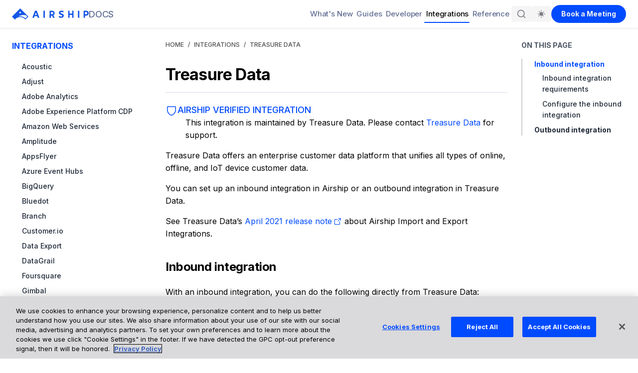

--- FILE ---
content_type: text/html
request_url: https://docs.airship.com/integrations/treasure-data/
body_size: 71960
content:
<!doctype html><html lang=en-us><head><meta charset=utf-8><link rel=preconnect href=https://fonts.googleapis.com><link rel=preconnect href=https://fonts.gstatic.com crossorigin><link href=https://cdn.jsdelivr.net><link href=https://fast.wistia.com><link href=https://cloud.google.com><link href="https://fonts.googleapis.com/css2?family=JetBrains+Mono:wght@400;500&display=swap" rel=preload as=style onload='this.onload=null,this.rel="stylesheet"'><noscript><link href="https://fonts.googleapis.com/css2?family=JetBrains+Mono:wght@400;500&display=swap" rel=stylesheet></noscript><link href="https://fonts.googleapis.com/css2?family=Inter:wght@100;400;500;700&display=swap" rel=preload as=style onload='this.onload=null,this.rel="stylesheet"'><noscript><link href="https://fonts.googleapis.com/css2?family=Inter:wght@100;400;500;700&display=swap" rel=stylesheet></noscript><link href=https://cdn.jsdelivr.net/npm/@phosphor-icons/web@2.1.1/src/regular/style.css rel=stylesheet type=text/css media=print onload='this.media="all"'><link href=https://cdn.jsdelivr.net/npm/@phosphor-icons/web@2.1.1/src/fill/style.css rel=stylesheet type=text/css media=print onload='this.media="all"'><link href=https://cdn.jsdelivr.net/npm/@phosphor-icons/web@2.1.1/src/duotone/style.css rel=stylesheet type=text/css media=print onload='this.media="all"'><noscript><link href=https://cdn.jsdelivr.net/npm/@phosphor-icons/web@2.1.1/src/regular/style.css rel=stylesheet type=text/css><link href=https://cdn.jsdelivr.net/npm/@phosphor-icons/web@2.1.1/src/fill/style.css rel=stylesheet type=text/css><link href=https://cdn.jsdelivr.net/npm/@phosphor-icons/web@2.1.1/src/duotone/style.css rel=stylesheet type=text/css></noscript><meta name=twitter:title content="Treasure Data &#183;Airship Docs"><meta name=description content="An enterprise customer data platform that unifies all types of online, offline, and IoT device customer data."><meta name=twitter:description content="An enterprise customer data platform that unifies all types of online, offline, and IoT device customer data."><meta name=twitter:card content="summary"><meta property="og:image" content="https://docs.airship.com/images/airship-docs.jpg"><meta name=twitter:image content="https://docs.airship.com/images/airship-docs.jpg"><meta property="og:title" content="Treasure Data · Airship Docs"><meta property="og:site_name" content="Airship Docs"><meta property="og:type" content="article"><meta property="og:url" content="https://docs.airship.com/integrations/treasure-data/"><meta property="og:description" content="An enterprise customer data platform that unifies all types of online, offline, and IoT device customer data."><title>Treasure Data &#183; Airship Docs</title><meta name=viewport content="width=device-width,initial-scale=1"><meta name=mobile-web-app-capable content="yes"><meta name=application-name content="Airship Docs"><meta name=msapplication-TileImage content='/images/ms-touch.png'><meta name=msapplication-TileColor content="#ffc727"><meta name=apple-mobile-web-app-capable content="yes"><meta name=apple-mobile-web-app-status-bar-style content="black"><meta name=apple-mobile-web-app-title content="Airship Docs"><meta name=twitter:site content="@airship"><meta name=google-site-verification content="D2NKEeR_VKog6o66ANqbL7ixaNtzI6-raD4dHkKPzPQ"><link rel=preconnect href=https://www.googletagmanager.com><link rel=icon type=image/svg+xml href=/images/favicon.svg><link rel=icon type=image/png sizes=192x192 href=/images/chrome-touch.png><link rel="shortcut icon" href=/images/favicon.ico><link rel=apple-touch-icon sizes=180x180 href=/images/apple-touch-icon.jpg><link rel=apple-touch-icon sizes=192x192 href=/images/chrome-touch.png><script>(function(){try{var n=localStorage.getItem("theme"),e=window.matchMedia&&window.matchMedia("(prefers-color-scheme: dark)").matches,t=n||(e?"dark":"light");t==="dark"?(document.documentElement.classList.add("dark-mode"),document.documentElement.style.colorScheme="dark"):(document.documentElement.classList.remove("dark-mode"),document.documentElement.style.colorScheme="light")}catch{}})()</script><link href=/css/print.53895a66180ba3e4d221184b82cf9544113530f196a5efda8ab2f8896a8369b1.css rel=stylesheet media=print><link rel=stylesheet href=/css/vendor.min.e2e21a5712394a64af32b0c7c1ea67314b5a5c5fba2198d3f04f5fa17653b66b.css media=none onload='media!="all"&&(media="all")'><noscript><link rel=stylesheet href=/css/vendor.min.e2e21a5712394a64af32b0c7c1ea67314b5a5c5fba2198d3f04f5fa17653b66b.css></noscript><link rel=preload href=/patterns/styles/toolkit.min.afa24ac8a145d56b6eeaf7328bdeeefd941762b0ada536425cffc110c30dd258.css as=style><link rel=stylesheet href=/patterns/styles/toolkit.min.afa24ac8a145d56b6eeaf7328bdeeefd941762b0ada536425cffc110c30dd258.css><script type=text/javascript>(function(e,t,n,s,o){e[s]=e[s]||[],e[s].push({"gtm.start":(new Date).getTime(),event:"gtm.js"});var a=t.getElementsByTagName(n)[0],i=t.createElement(n),r=s!="dataLayer"?"&l="+s:"";i.async=!0,i.src="https://www.googletagmanager.com/gtm.js?id="+o+r,a.parentNode.insertBefore(i,a)})(window,document,"script","dataLayer","GTM-KPS837Z")</script><link rel=stylesheet href=https://www.gstatic.com/dialogflow-console/fast/df-messenger/prod/v1/themes/df-messenger-default.css><script src=https://www.gstatic.com/dialogflow-console/fast/df-messenger/prod/v1/df-messenger.js></script><meta property="data-languages" content><script type=text/javascript>!function(e,t,n,s,o){var i,a,c="Promise"in e,r={then:function(){return r},catch:function(e){return e(new Error("Airship SDK Error: Unsupported browser")),r}},l=c?new Promise(function(e,t){a=function(n,s){n?t(n):e(s)}}):r;l._async_setup=function(e){if(c)try{a(null,e(o))}catch(e){a(e)}},e[s]=l,i=t.createElement("script"),i.src=n,i.async=!0,i.id="_uasdk",i.rel=s,t.head.appendChild(i)}(window,document,"https://aswpsdkus.com/notify/v2/ua-sdk.min.js","UA",{vapidPublicKey:"BO_ZuPk45zhd5NTvd8HSu1uyOXFpCdSzYwfKa9frE11nW-qzPNJ53oBHerUm3WL-QFrcTpsKJRBl9yNlrRBbro0=",appKey:"cBmeN63OTXOReojV33Gmxw",token:"MTpjQm1lTjYzT1RYT1Jlb2pWMzNHbXh3OmM0enZnTjUySEhqQ1gtSExaZENxVVNhSG5JNjBFVElEM1lfUzVqM0RQUFU",workerUrl:"/push-worker.js"});async function create(){const e=await UA;e.create()}create()</script></head><body class=page><noscript><iframe src="https://www.googletagmanager.com/ns.html?id=GTM-KPS837Z" height=0 width=0 style=display:none;visibility:hidden></iframe></noscript><svg style="position:absolute;width:0;height:0;overflow:hidden" xmlns:xlink="http://www.w3.org/1999/xlink"><defs><symbol id="bootsmap-o" viewBox="0 0 32 28"><title>map-o</title><path d="M31.563.172q.438.313.438.828v22q0 .313-.172.562t-.453.359l-10 4q-.375.172-.75.0l-9.625-3.844-9.625 3.844q-.156.078-.375.078-.297.0-.562-.172-.438-.313-.438-.828v-22q0-.313.172-.562t.453-.359l10-4q.375-.172.75.0l9.625 3.844 9.625-3.844q.5-.203.938.094zM11.5 2.281v19.844l9 3.594V5.875zM2 5.672v19.844l8.5-3.391V2.281zM30 22.328V2.484l-8.5 3.391v19.844z"/></symbol><symbol id="add" viewBox="0 0 48 48"><path d="M45.5 20H28V2.5C28 1.1 26.9.0 25.5.0h-3C21.1.0 20 1.1 20 2.5V20H2.5C1.1 20 0 21.1.0 22.5v3C0 26.9 1.1 28 2.5 28H20v17.5c0 1.4 1.1 2.5 2.5 2.5h3c1.4.0 2.5-1.1 2.5-2.5V28h17.5c1.4.0 2.5-1.1 2.5-2.5v-3c0-1.4-1.1-2.5-2.5-2.5z"/></symbol><symbol id="airship-journeys-map" viewBox="0 0 96 64"><path d="M57.68 48.48c-5.74-.1-8.29-4.61-10.77-9-1.57-2.78-3.19-5.63-5.64-7.08 2.45-1.46 4.07-4.3 5.64-7.09 2.48-4.35 5-8.86 10.77-9a1 1 0 001-1 1 1 0 00-1-1c-6.89.12-9.86 5.36-12.48 10-2.15 3.79-4 7.07-7.56 7.07h0a.76.76.0 00-.16.0.71.71.0 00-.22.05.49.49.0 00-.15.1.62.62.0 00-.17.11 1.53 1.53.0 00-.11.16.86.86.0 00-.1.16.65.65.0 000 .19.58.58.0 000 .19h0a.58.58.0 000 .19.5.5.0 00.14.35c0 .05.06.12.11.16a.76.76.0 00.16.11 1.53 1.53.0 00.16.11h.21a1 1 0 00.17.0h0c3.56.0 5.41 3.27 7.56 7.06 2.62 4.62 5.59 9.86 12.48 10h0a1 1 0 000-2z" style="fill:#004bff"/><path d="M35.06 43.94h-26a4.38 4.38.0 01-4.5-4.24V25.17a4.38 4.38.0 014.5-4.23h26a4.37 4.37.0 014.5 4.23V28.3a1.5 1.5.0 01-3 0V25.17a1.38 1.38.0 00-1.5-1.23h-26a1.39 1.39.0 00-1.5 1.23V39.7a1.4 1.4.0 001.5 1.24h26a1.39 1.39.0 001.5-1.24V36.57a1.5 1.5.0 113 0V39.7a4.37 4.37.0 01-4.5 4.24z" style="fill:#020202"/><path d="M86.13 26.94h-26a4.38 4.38.0 01-4.5-4.24V19.57a1.5 1.5.0 013 0V22.7a1.4 1.4.0 001.5 1.24h26a1.39 1.39.0 001.5-1.24V8.17a1.38 1.38.0 00-1.5-1.23h-26a1.39 1.39.0 00-1.5 1.23V11.3a1.5 1.5.0 11-3 0V8.17a4.38 4.38.0 014.5-4.23h26a4.38 4.38.0 014.5 4.23V22.7a4.38 4.38.0 01-4.5 4.24z" style="fill:#020202"/><path d="M86.13 60.94h-26a4.38 4.38.0 01-4.5-4.24V53.57a1.5 1.5.0 013 0V56.7a1.4 1.4.0 001.5 1.24h26a1.39 1.39.0 001.5-1.24V42.17a1.38 1.38.0 00-1.5-1.23h-26a1.39 1.39.0 00-1.5 1.23V45.3a1.5 1.5.0 01-3 0V42.17a4.38 4.38.0 014.5-4.23h26a4.38 4.38.0 014.5 4.23V56.7a4.38 4.38.0 01-4.5 4.24z" style="fill:#020202"/></symbol><symbol id="journey-map" viewBox="0 0 96 64"><path d="M36.6 43.5h-29c-1.7.0-3-1.3-3-3v-17c0-1.6 1.3-3 3-3h29c1.7.0 3 1.4 3 3v17c0 1.7-1.4 3-3 3z"/><path d="M87.6 26.5h-29c-1.7.0-3-1.4-3-3v-17c0-1.7 1.3-3 3-3h29c1.7.0 3 1.3 3 3v17c0 1.7-1.3 3-3 3z"/><path d="M87.6 60.5h-29c-1.7.0-3-1.3-3-3v-17c0-1.6 1.3-3 3-3h29c1.7.0 3 1.4 3 3v17c0 1.7-1.3 3-3 3z"/><path d="M56 51c-.3.0-6.8-.1-10.3-9.4-2.9-7.7-5.9-8.1-5.9-8.1h-1.5l.1-1.7v-1.5h1.5s2.9-.5 5.8-8.1c3.5-9.2 10-9.4 10.3-9.4v3-1.5 1.5c-.2.0-4.7.2-7.5 7.4-1.8 4.9-3.8 7.4-5.5 8.7 1.6 1.3 3.6 3.8 5.5 8.7 2.7 7.2 7.3 7.4 7.5 7.4v3z"/></symbol><symbol id="beaker" viewBox="0 0 24 24"><path d="M18.3387 20.2582c1.6103.0 2.5604-1.8059 1.6482-3.133L14.7454 9.5V4l.3675-.18377C15.1637 3.79086 15.2079 3.7586 15.2454 3.72131 15.4377 3.52991 15.4512 3.20587 15.2454 3H8.24537C8.0395 3.20587 8.05307 3.52991 8.24537 3.72131 8.28285 3.7586 8.3271 3.79086 8.37784 3.81623L8.74537 4V9.5L3.37034 17.1037C2.43393 18.4284 3.38124 20.2582 5.00351 20.2582H18.3387zM16.3218 14H14.0551C14.1104 13.8436 14.1404 13.6753 14.1404 13.5c0-.8284-.6715-1.5-1.5-1.5-.8284.0-1.5.6716-1.5 1.5C11.1404 13.6753 11.1705 13.8436 11.2258 14H7.09512L9.99537 9.8972V4.25H13.4954v.9h-.605c-.138.0-.25.11193-.25.25s.112.25.25.25h.605v1.7h-.605c-.138.0-.25.11193-.25.25s.112.25.25.25h.605v1.5h-.605c-.138.0-.25.111930000000001-.25.25.0.138070000000001.112.25.25.25h.605V9.88818L14.6377 11.55H13.8904c-.138.0-.25.111899999999999-.25.25.0.1381.112.25.25.25h1.091L16.3218 14zm-6.1814 3C10.6927 17 11.1404 16.5523 11.1404 16 11.1404 15.4477 10.6927 15 10.1404 15 9.58816 15 9.14044 15.4477 9.14044 16c0 .552299999999999.44772 1 .99996 1zm2 .5c0 .2761-.223799999999999.5-.5.5-.2761.0-.5-.2239-.5-.5s.2239-.5.5-.5c.276200000000001.0.5.2239.5.5z"/></symbol><symbol id="bootsfile-code-o" viewBox="0 0 24 28"><title>file-code-o</title><path d="M22.937 5.938q.438.438.75 1.188T24 8.501v18q0 .625-.438 1.062t-1.062.438h-21q-.625.0-1.062-.438t-.438-1.062v-25q0-.625.438-1.062t1.062-.438h14q.625.0 1.375.313t1.188.75zM16 2.125V8h5.875q-.156-.453-.344-.641L16.64 2.468q-.187-.187-.641-.344zM22 26V10h-6.5q-.625.0-1.062-.438T14 8.5V2H2v24h20zM7.5 12q.125-.172.328-.195t.375.102l.797.594q.172.125.195.328t-.102.375l-2.844 3.797 2.844 3.797q.125.172.102.375T9 21.501l-.797.594q-.172.125-.375.102t-.328-.195l-3.531-4.703q-.219-.297.0-.594zm12.531 4.703q.219.297.0.594L16.5 22q-.125.172-.328.195t-.375-.102L15 21.499q-.172-.125-.195-.328t.102-.375l2.844-3.797-2.844-3.797q-.125-.172-.102-.375t.195-.328l.797-.594q.172-.125.375-.102t.328.195zm-9.687 7.203q-.203-.031-.32-.203t-.086-.375l2.156-12.984q.031-.203.203-.32t.375-.086l.984.156q.203.031.32.203t.086.375l-2.156 12.984q-.031.203-.203.32t-.375.086z"/></symbol><symbol id="check" viewBox="-249 311 48 48"><g id="check_1_"><g id="check"><path d="M-225 311c-13.3.0-24 10.7-24 24s10.8 24 24 24 24-10.8 24-24c0-13.3-10.7-24-24-24zm0 45c-11.6.0-21-9.4-21-21s9.4-21 21-21 21 9.4 21 21-9.4 21-21 21z"/><path d="M-214.7 326.3l-13.4 13.5-7.8-7.8c-.4-.4-1-.4-1.4.0l-1.4 1.4c-.4.4-.4 1 0 1.4l7.8 7.8 2.1 2.1c.4.4 1 .4 1.4.0l15.6-15.6c.4-.4.4-1 0-1.4l-1.4-1.4c-.4-.4-1.1-.4-1.5.0z"/></g></g></symbol><symbol id="check-fill" viewBox="0 0 48 48"><path d="M47.7 23.9C47.7 37 37 47.7 23.9 47.7S0 37 0 23.9 10.7.0 23.9.0 47.7 10.7 47.7 23.9zM20.9 28.8 13.1 21c-.4-.4-.9-.4-1.3.0l-1.5 1.5c-.4.4-.4.9.0 1.3l10 10c.4.4.9.4 1.3.0L37.3 18c.4-.4.4-.9.0-1.3l-1.6-1.5c-.4-.4-.9-.3-1.3.0L20.9 28.8z"/></symbol><symbol id="chrome" viewBox="0 0 28 28"><path d="M13.953.0Q17.703-.031 21 1.875q3.625 2.094 5.5 5.812l-11.594-.609q-2.5-.141-4.594 1.164t-2.891 3.586L3.109 5.203q2-2.484 4.859-3.836T13.952.0zM2.281 6.328l5.266 10.359q1.125 2.234 3.297 3.391t4.578.703l-3.594 7.047q-3.313-.516-6.016-2.461T1.554 20.43-.001 14q0-4.172 2.281-7.672zm24.781 2.641q.906 2.344.93 4.852t-.758 4.781-2.391 4.25-3.844 3.273q-3.594 2.078-7.781 1.859l6.328-9.734q1.375-2.047 1.289-4.539t-1.664-4.336zM14 9.281q1.953.0 3.336 1.383T18.719 14t-1.383 3.336T14 18.719t-3.336-1.383T9.281 14t1.383-3.336T14 9.281z"/></symbol><symbol id="collapsed-view" viewBox="0 0 48 48"><path d="M4.1 20.3h39.8v6.6H4.1V20.3z"/></symbol><symbol id="text-align-center" viewBox="0 0 48 48"><rect y="6.7" width="48" height="8"/><rect x="4.6" y="20" width="38.7" height="8"/><rect x="2.3" y="33.3" width="43.4" height="8"/></symbol><symbol id="text-align-left" viewBox="0 0 48 48"><rect y="6.7" width="48" height="8"/><rect y="20" width="38.7" height="8"/><rect y="33.3" width="43.4" height="8"/></symbol><symbol id="text-align-right" viewBox="0 0 48 48"><rect y="6.7" width="48" height="8"/><rect x="9.3" y="20" width="38.7" height="8"/><rect x="4.6" y="33.3" width="43.4" height="8"/></symbol><symbol id="text-style-bold" viewBox="0 0 48 48"><path d="M6.6 48V0H23c10.8.0 17.2 5 17.2 13.2.0 4.4-2.1 8.4-6.7 10.4 5.5 1.3 8 5.6 8 10.4.0 9.2-6.3 14-17 14H6.6zm9-27.6h8.1c4.7-.2 7.4-2.7 7.4-6.4.0-4-2.6-6.3-8.1-6.3h-7.3V20.4zm9.2 6.7h-9.1v13.2h8.8c5 0 8-2.4 8-6.5.0-4.2-2.6-6.7-7.7-6.7z"/></symbol><symbol id="text-style-italic" viewBox="0 0 48 48"><path d="M24.6 48h-5.7l8.3-47.9h5.7L24.6 48z"/></symbol><symbol id="text-style-underlined" viewBox="0 0 48 48"><g><path d="M40.1.0v27.3c0 9.2-7.9 14.8-16.3 14.8-8.8.0-15.9-5.6-15.9-14.8V0h5v27.3c0 6 5 10.1 10.9 10.1S35 33.3 35 27.3V0h5.1z"/><path d="M3 48v-2.6h42V48H3z"/></g></symbol><symbol id="delete" viewBox="0 0 48 48"><path d="M8.6 41.9c0 2.8 2.3 5.1 5.1 5.1h20.5c2.8.0 5.1-2.3 5.1-5.1V11.1H8.6V41.9zM42 3.4h-9L30.4.8H17.6L15 3.4H6v5.1H42V3.4z"/></symbol><symbol id="duplicate" viewBox="-281 373 48 48"><path d="M-238 378.3v30.1h-30.1v-30.1h32.1M-232.8 373.1h-40.5v40.5h40.5V373.1z"/><path d="M-251 421h-28.5c-.8.0-1.5-.7-1.5-1.5v-31.8c0-.8 1-1.9 2.5-1.9 1.6.0 2.5 1.1 2.5 1.9V416h25c.8.0 2 .9 2 2.5C-249 420-250.1 421-251 421z"/><path d="M-253 405.5c-1.6.0-2.4-1.2-2.4-2v-19.8c0-.8.7-2.2 2.4-2.2 1.8.0 2.4 1.4 2.4 2.2v19.8C-250.6 404.3-251.4 405.5-253 405.5z"/><path d="M-243.1 395.9h-19.8c-.8.0-1.9-.8-1.9-2.4.0-1.4 1.1-2.4 1.9-2.4h19.8c.8.0 1.8 1.1 1.8 2.4C-241.3 394.9-242.4 395.9-243.1 395.9z"/></symbol><symbol id="email-action" viewBox="0 0 212 196"><path d="M206 190H6V6h2e2V190zM10 186h192V10H10V186z"/><line x1="22" y1="68" x2="188" y2="68"/><rect x="22" y="66" width="166" height="4"/><line x1="22" y1="50" x2="188" y2="50"/><rect x="22" y="46" width="166" height="8"/><line x1="22" y1="77" x2="188" y2="77"/><rect x="22" y="75" width="166" height="4"/><line x1="22" y1="86" x2="188" y2="86"/><rect x="22" y="84" width="166" height="4"/><line x1="22" y1="95" x2="105" y2="95"/><rect x="22" y="93" width="83" height="4"/><path d="M91.7 33.7h-7.3V22H87v9.4h4.7v2.3z"/><path d="M98.5 33.8c-2.9.0-4.9-2.2-4.9-5.9.0-3.8 2-6 4.9-6s4.9 2.2 4.9 6C103.4 31.6 101.4 33.8 98.5 33.8zm0-9.5c-1.5.0-2.3 1.2-2.3 3.7s.8 3.7 2.3 3.7 2.2-1.2 2.2-3.7C100.8 25.5 99.9 24.3 98.5 24.3z"/><path d="M114.8 29.6c0 2.8-2 4.2-4.5 4.2-3 0-5-2-5-6s2-6 4.9-6 4.2 2 4.5 3.6l-2.5.3c-.2-.6-.6-1.8-2-1.8s-2.3 1.1-2.3 3.8c0 2.6.8 3.8 2.5 3.8 1.2.0 1.8-.6 1.8-2.3h-2.1v-1.9h4.6V29.6z"/><path d="M122 33.8c-2.9.0-5-2.2-5-5.9.0-3.8 2-6 4.9-6s4.9 2.2 4.9 6C126.9 31.6 124.9 33.8 122 33.8zM121.9 24.3c-1.5.0-2.3 1.2-2.3 3.7s.8 3.7 2.3 3.7 2.2-1.2 2.2-3.7C124.2 25.5 123.4 24.3 121.9 24.3z"/><line x1="88" y1="177" x2="110" y2="177"/><rect x="88" y="175" width="22" height="4"/><path d="M190 126H20v-18h170v18zM24 122h162v-10H24v10z"/></symbol><symbol id="email-media" viewBox="0 0 212 196"><path d="M206 190H6V6h2e2V190zM10 186h192V10H10V186z"/><line x1="22" y1="100" x2="188" y2="100"/><rect x="22" y="98" width="166" height="4"/><line x1="22" y1="110" x2="105" y2="110"/><rect x="22" y="108" width="83" height="4"/><path d="M91.7 33.7h-7.3V22H87v9.4h4.7v2.3z"/><path d="M98.5 33.8c-2.9.0-4.9-2.2-4.9-5.9.0-3.8 2-6 4.9-6s4.9 2.2 4.9 6C103.4 31.6 101.4 33.8 98.5 33.8zm0-9.5c-1.5.0-2.3 1.2-2.3 3.7s.8 3.7 2.3 3.7 2.2-1.2 2.2-3.7C100.8 25.5 99.9 24.3 98.5 24.3z"/><path d="M114.8 29.6c0 2.8-2 4.2-4.5 4.2-3 0-5-2-5-6s2-6 4.9-6 4.2 2 4.5 3.6l-2.5.3c-.2-.6-.6-1.8-2-1.8s-2.3 1.1-2.3 3.8c0 2.6.8 3.8 2.5 3.8 1.2.0 1.8-.6 1.8-2.3h-2.1v-1.9h4.6V29.6z"/><path d="M122 33.8c-2.9.0-5-2.2-5-5.9.0-3.8 2-6 4.9-6s4.9 2.2 4.9 6C126.9 31.6 124.9 33.8 122 33.8zM121.9 24.3c-1.5.0-2.3 1.2-2.3 3.7s.8 3.7 2.3 3.7 2.2-1.2 2.2-3.7C124.2 25.5 123.4 24.3 121.9 24.3z"/><line x1="88" y1="177" x2="110" y2="177"/><rect x="88" y="175" width="22" height="4"/><path d="M190 90H20V45h170V90zM24 86h162V49H24V86z"/><path d="M190 139H20v-18h170v18zM24 135h162v-10H24v10z"/></symbol><symbol id="email-news" viewBox="0 0 247.87 240"><path d="M237.94 8.65v222.7H9.94V8.65h228m6-6H3.94v234.7h240V2.65z"/><path d="M112.26 28.54v1.62h-6.21V20H108v8.56z"/><path d="M121.88 25.09a6.48 6.48.0 01-.55 2.8 4.1 4.1.0 01-1.5 1.79 4 4 0 01-2.2.62 4 4 0 01-2.22-.62 4.14 4.14.0 01-1.52-1.79 6.63 6.63.0 01-.54-2.8 6.69 6.69.0 01.54-2.82 4.19 4.19.0 011.5-1.8 4.21 4.21.0 014.43.0 4.14 4.14.0 011.51 1.8A6.54 6.54.0 01121.88 25.09zm-1.93.06a4.57 4.57.0 00-.64-2.65 2.08 2.08.0 00-3.41.0 4.64 4.64.0 00-.63 2.67 4.44 4.44.0 00.66 2.63 2 2 0 001.71.9 2 2 0 001.67-.9A4.52 4.52.0 00120 25.15z"/><path d="M131.76 24.85v1.61a4 4 0 01-.51 2.07 3.28 3.28.0 01-1.4 1.31 4.51 4.51.0 01-2.1.46 4.13 4.13.0 01-2.19-.59A4.05 4.05.0 01124 28a6.69 6.69.0 01-.56-2.88 6.63 6.63.0 01.55-2.88 4 4 0 011.51-1.76 4.09 4.09.0 012.18-.59 4.14 4.14.0 012.05.47 3.6 3.6.0 011.31 1.19 4.23 4.23.0 01.63 1.5l-1.89.2a3.07 3.07.0 00-.32-.74 2.17 2.17.0 00-.66-.69 1.92 1.92.0 00-1.09-.28 2 2 0 00-1.69.87 4.66 4.66.0 00-.64 2.73 5.49 5.49.0 00.32 2.07 2.34 2.34.0 00.87 1.15 2.24 2.24.0 001.25.37 1.91 1.91.0 001.5-.58 2.63 2.63.0 00.52-1.77h-2V24.85z"/><path d="M141.82 25.09a6.63 6.63.0 01-.54 2.8 4.1 4.1.0 01-1.5 1.79 4 4 0 01-2.21.62 4.08 4.08.0 01-2.22-.62 4.12 4.12.0 01-1.51-1.79 6.48 6.48.0 01-.55-2.8 6.54 6.54.0 01.55-2.82 4.19 4.19.0 011.5-1.8 4.21 4.21.0 014.43.0 4.28 4.28.0 011.51 1.8A6.69 6.69.0 01141.82 25.09zm-1.93.06a4.65 4.65.0 00-.63-2.65 2 2 0 00-1.72-.9 2 2 0 00-1.69.88 4.64 4.64.0 00-.63 2.67 4.52 4.52.0 00.65 2.63 2 2 0 001.72.9 2 2 0 001.67-.9A4.6 4.6.0 00139.89 25.15z"/><path d="M100.16 210.35h1.15v4.79a2.42 2.42.0 01-.4 1.39 2.54 2.54.0 01-1 .89 3.63 3.63.0 01-2.89.0 2.45 2.45.0 01-1-.89 2.49 2.49.0 01-.38-1.39v-4.79h1.15v4.79A1.51 1.51.0 0097 216a1.65 1.65.0 00.62.55 1.9 1.9.0 00.86.19 1.87 1.87.0 00.86-.19 1.54 1.54.0 00.63-.55 1.44 1.44.0 00.24-.82z"/><path d="M103.82 214.51v3.11H102.7v-5.45h1.07v.8h.06a1.72 1.72.0 011.56-.87 1.82 1.82.0 01.9.22 1.51 1.51.0 01.65.67 2.57 2.57.0 01.24 1.19v3.44h-1.12v-3.38a1.16 1.16.0 00-.29-.85 1 1 0 00-.76-.31 1.1 1.1.0 00-.58.16 1.17 1.17.0 00-.44.49A1.55 1.55.0 00103.82 214.51z"/><path d="M108.34 213.69a1.33 1.33.0 01.25-.8 1.84 1.84.0 01.7-.58 2.44 2.44.0 011-.21 2.65 2.65.0 011.2.25 1.73 1.73.0 01.78.7l-.78.58a1.48 1.48.0 00-.42-.4 1.33 1.33.0 00-.75-.2 1 1 0 00-.65.19.52.52.0 00-.26.45.51.51.0 00.21.42 2.11 2.11.0 00.63.27l.63.16a2.31 2.31.0 011.11.62 1.34 1.34.0 01.37 1 1.46 1.46.0 01-.25.84 1.8 1.8.0 01-.73.59 2.81 2.81.0 01-1.13.21 3 3 0 01-1.2-.24 1.73 1.73.0 01-.84-.74l.83-.6a1.71 1.71.0 00.43.41 1.21 1.21.0 00.77.22 1.35 1.35.0 00.72-.18.55.55.0 00.29-.47.53.53.0 00-.22-.43 2.07 2.07.0 00-.65-.31l-.7-.18a2.12 2.12.0 01-1-.61A1.38 1.38.0 01108.34 213.69z"/><path d="M117 215.33v-3.16h1.11v5.45H117v-.7h-.06a2 2 0 01-.6.54 1.81 1.81.0 01-2.48-.66 2.3 2.3.0 01-.27-1.19v-3.44h1.12v3.43a1.11 1.11.0 00.3.83 1 1 0 00.75.28 1.16 1.16.0 00.83-.34A1.39 1.39.0 00117 215.33z"/><path d="M124 214.87a4 4 0 01-.26 1.47 2.53 2.53.0 01-.73 1 1.77 1.77.0 01-1.1.36 1.74 1.74.0 01-.88-.2 1.85 1.85.0 01-.61-.54l-.06.64h-1v-7.27h1.12v2.42a1.71 1.71.0 01.58-.49 1.81 1.81.0 01.83-.18 1.86 1.86.0 011.11.35 2.3 2.3.0 01.73 1A3.81 3.81.0 01124 214.87zm-1.11.0a2.82 2.82.0 00-.13-.89 1.43 1.43.0 00-.43-.65 1.07 1.07.0 00-.74-.25 1 1 0 00-.64.21 1.65 1.65.0 00-.4.54 1.94 1.94.0 00-.16.65 2.17 2.17.0 000 .47 1.82 1.82.0 000 .45 1.89 1.89.0 00.18.62 1.49 1.49.0 00.42.54 1 1 0 00.64.22 1 1 0 00.7-.26 1.5 1.5.0 00.42-.69A2.93 2.93.0 00122.85 214.87z"/><path d="M124.91 213.69a1.33 1.33.0 01.25-.8 1.76 1.76.0 01.7-.58 2.41 2.41.0 011-.21 2.71 2.71.0 011.2.25 1.73 1.73.0 01.78.7l-.79.58a1.48 1.48.0 00-.42-.4 1.29 1.29.0 00-.74-.2 1.05 1.05.0 00-.66.19.54.54.0 00-.26.45.5.5.0 00.22.42 2.11 2.11.0 00.63.27l.62.16a2.35 2.35.0 011.12.62 1.34 1.34.0 01.37 1 1.46 1.46.0 01-.26.84 1.74 1.74.0 01-.73.59 2.75 2.75.0 01-1.13.21 2.91 2.91.0 01-1.19-.24 1.76 1.76.0 01-.85-.74l.84-.6a1.83 1.83.0 00.42.41 1.23 1.23.0 00.77.22 1.39 1.39.0 00.73-.18.55.55.0 00.29-.47.54.54.0 00-.23-.43 2 2 0 00-.65-.31l-.7-.18a2.12 2.12.0 01-1-.61A1.42 1.42.0 01124.91 213.69z"/><path d="M134.57 213.87l-1.06.09a1.53 1.53.0 00-.19-.42 1.11 1.11.0 00-.39-.35 1.15 1.15.0 00-.61-.15 1.17 1.17.0 00-1 .53 2.32 2.32.0 00-.36 1.33 2.28 2.28.0 00.37 1.36 1.17 1.17.0 001 .53 1.21 1.21.0 00.81-.26 1.14 1.14.0 00.39-.62l1.06.09a2 2 0 01-.71 1.25 2.64 2.64.0 01-2.85.12 2.28 2.28.0 01-.86-1 3.45 3.45.0 01-.3-1.47 3.31 3.31.0 01.3-1.44 2.32 2.32.0 01.85-1 2.37 2.37.0 011.32-.36 2.48 2.48.0 011.13.24 2 2 0 011.12 1.53z"/><path d="M138.46 212.12v1.09h-.4a1.25 1.25.0 00-.7.19 1.41 1.41.0 00-.45.49 1.27 1.27.0 00-.16.62v3.13h-1.12v-5.45h1.12V213h.05a1.35 1.35.0 01.27-.45 2.06 2.06.0 01.47-.35 1.24 1.24.0 01.56-.13A1.6 1.6.0 01138.46 212.12z"/><path d="M139.41 210.88a.61.61.0 01.19-.45.65.65.0 01.5-.2.69.69.0 01.51.2.65.65.0 01.19.45.64.64.0 01-.19.46.73.73.0 01-.51.19.69.69.0 01-.5-.19A.6.6.0 01139.41 210.88zm1.25 1.29v5.45h-1.12v-5.45z"/><path d="M146.69 214.87a3.78 3.78.0 01-.27 1.47 2.44 2.44.0 01-.73 1 1.75 1.75.0 01-1.1.36 1.7 1.7.0 01-.87-.2 1.75 1.75.0 01-.61-.54l-.07.64h-1v-7.27h1.11v2.42a1.7 1.7.0 011.41-.67 1.81 1.81.0 011.11.35 2.23 2.23.0 01.73 1A3.63 3.63.0 01146.69 214.87zm-1.11.0a2.81 2.81.0 00-.14-.89 1.41 1.41.0 00-.42-.65 1.1 1.1.0 00-.75-.25 1 1 0 00-.63.21 1.41 1.41.0 00-.4.54 2 2 0 00-.17.65 3.18 3.18.0 000 .47 2.64 2.64.0 000 .45 1.7 1.7.0 00.19.62 1.58 1.58.0 00.41.54 1 1 0 00.65.22 1 1 0 00.7-.26 1.68 1.68.0 00.42-.69A3.22 3.22.0 00145.58 214.87z"/><path d="M150 217.73a2.52 2.52.0 01-1.37-.36 2.38 2.38.0 01-.88-1 3.18 3.18.0 01-.31-1.44 3.37 3.37.0 01.3-1.46 2.23 2.23.0 012.15-1.37 2.29 2.29.0 011.72.67 2.91 2.91.0 01.65 2.08v.47h-3.71a1.8 1.8.0 00.48 1.07 1.38 1.38.0 001 .4 1.44 1.44.0 00.75-.19 1.53 1.53.0 00.5-.54l.82.53a2.05 2.05.0 01-.77.81A2.51 2.51.0 01150 217.73zm-.1-4.69a1.16 1.16.0 00-.91.4 1.94 1.94.0 00-.43 1h2.64a1.54 1.54.0 00-.34-1A1.21 1.21.0 00149.94 213z"/><rect x="23.94" y="119.1" width="200" height="10" rx="2.24" ry="2.24"/><rect x="23.48" y="133.1" width="200" height="2" rx="1" ry="1"/><rect x="23.48" y="139.11" width="200" height="2" rx="1" ry="1"/><rect x="23.48" y="145.11" width="200" height="2" rx="1" ry="1"/><rect x="23.48" y="151.12" width="100" height="2" rx=".71" ry=".71"/><rect x="23.48" y="189.15" width="200" height="2" rx="1" ry="1"/><rect x="23.48" y="195.15" width="100" height="2" rx=".71" ry=".71"/><rect class="cls-1" x="23.94" y="38.9" width="200" height="75" rx="1" ry="1"/><path d="M222.94 39.9v73h-198v-73h198m0-1h-198a1 1 0 00-1 1v73a1 1 0 001 1h198a1 1 0 001-1v-73a1 1 0 00-1-1z"/><path d="M24.94 113.37a.48.48.0 01-.47-.33.5.5.0 01.29-.64L222.57 39.45a.51.51.0 01.64.3.5.5.0 01-.3.64l-197.8 73A.51.51.0 0124.94 113.37z"/><path d="M222.74 113.37a.51.51.0 01-.17.0l-197.81-73a.49.49.0 01-.29-.64.5.5.0 01.64-.3l197.8 73a.5.5.0 01-.17 1z"/></symbol><symbol id="email-product" viewBox="0 0 247.87 240"><path d="M237.94 8.65v222.7H9.94V8.65h228m6-6H3.94v234.7h240V2.65z"/><path d="M112.26 28.54v1.62h-6.21V20H108v8.56z"/><path d="M121.88 25.09a6.48 6.48.0 01-.55 2.8 4.1 4.1.0 01-1.5 1.79 4 4 0 01-2.2.62 4 4 0 01-2.22-.62 4.14 4.14.0 01-1.52-1.79 6.63 6.63.0 01-.54-2.8 6.69 6.69.0 01.54-2.82 4.19 4.19.0 011.5-1.8 4.21 4.21.0 014.43.0 4.14 4.14.0 011.51 1.8A6.54 6.54.0 01121.88 25.09zm-1.93.06a4.57 4.57.0 00-.64-2.65 2.08 2.08.0 00-3.41.0 4.64 4.64.0 00-.63 2.67 4.44 4.44.0 00.66 2.63 2 2 0 001.71.9 2 2 0 001.67-.9A4.52 4.52.0 00120 25.15z"/><path d="M131.76 24.85v1.61a4 4 0 01-.51 2.07 3.28 3.28.0 01-1.4 1.31 4.51 4.51.0 01-2.1.46 4.13 4.13.0 01-2.19-.59A4.05 4.05.0 01124 28a6.69 6.69.0 01-.56-2.88 6.63 6.63.0 01.55-2.88 4 4 0 011.51-1.76 4.09 4.09.0 012.18-.59 4.14 4.14.0 012.05.47 3.6 3.6.0 011.31 1.19 4.23 4.23.0 01.63 1.5l-1.89.2a3.07 3.07.0 00-.32-.74 2.17 2.17.0 00-.66-.69 1.92 1.92.0 00-1.09-.28 2 2 0 00-1.69.87 4.66 4.66.0 00-.64 2.73 5.49 5.49.0 00.32 2.07 2.34 2.34.0 00.87 1.15 2.24 2.24.0 001.25.37 1.91 1.91.0 001.5-.58 2.63 2.63.0 00.52-1.77h-2V24.85z"/><path d="M141.82 25.09a6.63 6.63.0 01-.54 2.8 4.1 4.1.0 01-1.5 1.79 4 4 0 01-2.21.62 4.08 4.08.0 01-2.22-.62 4.12 4.12.0 01-1.51-1.79 6.48 6.48.0 01-.55-2.8 6.54 6.54.0 01.55-2.82 4.19 4.19.0 011.5-1.8 4.21 4.21.0 014.43.0 4.28 4.28.0 011.51 1.8A6.69 6.69.0 01141.82 25.09zm-1.93.06a4.65 4.65.0 00-.63-2.65 2 2 0 00-1.72-.9 2 2 0 00-1.69.88 4.64 4.64.0 00-.63 2.67 4.52 4.52.0 00.65 2.63 2 2 0 001.72.9 2 2 0 001.67-.9A4.6 4.6.0 00139.89 25.15z"/><path d="M100.16 210.35h1.15v4.79a2.42 2.42.0 01-.4 1.39 2.54 2.54.0 01-1 .89 3.63 3.63.0 01-2.89.0 2.45 2.45.0 01-1-.89 2.49 2.49.0 01-.38-1.39v-4.79h1.15v4.79A1.51 1.51.0 0097 216a1.65 1.65.0 00.62.55 1.9 1.9.0 00.86.19 1.87 1.87.0 00.86-.19 1.54 1.54.0 00.63-.55 1.44 1.44.0 00.24-.82z"/><path d="M103.82 214.51v3.11H102.7v-5.45h1.07v.8h.06a1.72 1.72.0 011.56-.87 1.82 1.82.0 01.9.22 1.51 1.51.0 01.65.67 2.57 2.57.0 01.24 1.19v3.44h-1.12v-3.38a1.16 1.16.0 00-.29-.85 1 1 0 00-.76-.31 1.1 1.1.0 00-.58.16 1.17 1.17.0 00-.44.49A1.55 1.55.0 00103.82 214.51z"/><path d="M108.34 213.69a1.33 1.33.0 01.25-.8 1.84 1.84.0 01.7-.58 2.44 2.44.0 011-.21 2.65 2.65.0 011.2.25 1.73 1.73.0 01.78.7l-.78.58a1.48 1.48.0 00-.42-.4 1.33 1.33.0 00-.75-.2 1 1 0 00-.65.19.52.52.0 00-.26.45.51.51.0 00.21.42 2.11 2.11.0 00.63.27l.63.16a2.31 2.31.0 011.11.62 1.34 1.34.0 01.37 1 1.46 1.46.0 01-.25.84 1.8 1.8.0 01-.73.59 2.81 2.81.0 01-1.13.21 3 3 0 01-1.2-.24 1.73 1.73.0 01-.84-.74l.83-.6a1.71 1.71.0 00.43.41 1.21 1.21.0 00.77.22 1.35 1.35.0 00.72-.18.55.55.0 00.29-.47.53.53.0 00-.22-.43 2.07 2.07.0 00-.65-.31l-.7-.18a2.12 2.12.0 01-1-.61A1.38 1.38.0 01108.34 213.69z"/><path d="M117 215.33v-3.16h1.11v5.45H117v-.7h-.06a2 2 0 01-.6.54 1.81 1.81.0 01-2.48-.66 2.3 2.3.0 01-.27-1.19v-3.44h1.12v3.43a1.11 1.11.0 00.3.83 1 1 0 00.75.28 1.16 1.16.0 00.83-.34A1.39 1.39.0 00117 215.33z"/><path d="M124 214.87a4 4 0 01-.26 1.47 2.53 2.53.0 01-.73 1 1.77 1.77.0 01-1.1.36 1.74 1.74.0 01-.88-.2 1.85 1.85.0 01-.61-.54l-.06.64h-1v-7.27h1.12v2.42a1.71 1.71.0 01.58-.49 1.81 1.81.0 01.83-.18 1.86 1.86.0 011.11.35 2.3 2.3.0 01.73 1A3.81 3.81.0 01124 214.87zm-1.11.0a2.82 2.82.0 00-.13-.89 1.43 1.43.0 00-.43-.65 1.07 1.07.0 00-.74-.25 1 1 0 00-.64.21 1.65 1.65.0 00-.4.54 1.94 1.94.0 00-.16.65 2.17 2.17.0 000 .47 1.82 1.82.0 000 .45 1.89 1.89.0 00.18.62 1.49 1.49.0 00.42.54 1 1 0 00.64.22 1 1 0 00.7-.26 1.5 1.5.0 00.42-.69A2.93 2.93.0 00122.85 214.87z"/><path d="M124.91 213.69a1.33 1.33.0 01.25-.8 1.76 1.76.0 01.7-.58 2.41 2.41.0 011-.21 2.71 2.71.0 011.2.25 1.73 1.73.0 01.78.7l-.79.58a1.48 1.48.0 00-.42-.4 1.29 1.29.0 00-.74-.2 1.05 1.05.0 00-.66.19.54.54.0 00-.26.45.5.5.0 00.22.42 2.11 2.11.0 00.63.27l.62.16a2.35 2.35.0 011.12.62 1.34 1.34.0 01.37 1 1.46 1.46.0 01-.26.84 1.74 1.74.0 01-.73.59 2.75 2.75.0 01-1.13.21 2.91 2.91.0 01-1.19-.24 1.76 1.76.0 01-.85-.74l.84-.6a1.83 1.83.0 00.42.41 1.23 1.23.0 00.77.22 1.39 1.39.0 00.73-.18.55.55.0 00.29-.47.54.54.0 00-.23-.43 2 2 0 00-.65-.31l-.7-.18a2.12 2.12.0 01-1-.61A1.42 1.42.0 01124.91 213.69z"/><path d="M134.57 213.87l-1.06.09a1.53 1.53.0 00-.19-.42 1.11 1.11.0 00-.39-.35 1.15 1.15.0 00-.61-.15 1.17 1.17.0 00-1 .53 2.32 2.32.0 00-.36 1.33 2.28 2.28.0 00.37 1.36 1.17 1.17.0 001 .53 1.21 1.21.0 00.81-.26 1.14 1.14.0 00.39-.62l1.06.09a2 2 0 01-.71 1.25 2.64 2.64.0 01-2.85.12 2.28 2.28.0 01-.86-1 3.45 3.45.0 01-.3-1.47 3.31 3.31.0 01.3-1.44 2.32 2.32.0 01.85-1 2.37 2.37.0 011.32-.36 2.48 2.48.0 011.13.24 2 2 0 011.12 1.53z"/><path d="M138.46 212.12v1.09h-.4a1.25 1.25.0 00-.7.19 1.41 1.41.0 00-.45.49 1.27 1.27.0 00-.16.62v3.13h-1.12v-5.45h1.12V213h.05a1.35 1.35.0 01.27-.45 2.06 2.06.0 01.47-.35 1.24 1.24.0 01.56-.13A1.6 1.6.0 01138.46 212.12z"/><path d="M139.41 210.88a.61.61.0 01.19-.45.65.65.0 01.5-.2.69.69.0 01.51.2.65.65.0 01.19.45.64.64.0 01-.19.46.73.73.0 01-.51.19.69.69.0 01-.5-.19A.6.6.0 01139.41 210.88zm1.25 1.29v5.45h-1.12v-5.45z"/><path d="M146.69 214.87a3.78 3.78.0 01-.27 1.47 2.44 2.44.0 01-.73 1 1.75 1.75.0 01-1.1.36 1.7 1.7.0 01-.87-.2 1.75 1.75.0 01-.61-.54l-.07.64h-1v-7.27h1.11v2.42a1.7 1.7.0 011.41-.67 1.81 1.81.0 011.11.35 2.23 2.23.0 01.73 1A3.63 3.63.0 01146.69 214.87zm-1.11.0a2.81 2.81.0 00-.14-.89 1.41 1.41.0 00-.42-.65 1.1 1.1.0 00-.75-.25 1 1 0 00-.63.21 1.41 1.41.0 00-.4.54 2 2 0 00-.17.65 3.18 3.18.0 000 .47 2.64 2.64.0 000 .45 1.7 1.7.0 00.19.62 1.58 1.58.0 00.41.54 1 1 0 00.65.22 1 1 0 00.7-.26 1.68 1.68.0 00.42-.69A3.22 3.22.0 00145.58 214.87z"/><path d="M150 217.73a2.52 2.52.0 01-1.37-.36 2.38 2.38.0 01-.88-1 3.18 3.18.0 01-.31-1.44 3.37 3.37.0 01.3-1.46 2.23 2.23.0 012.15-1.37 2.29 2.29.0 011.72.67 2.91 2.91.0 01.65 2.08v.47h-3.71a1.8 1.8.0 00.48 1.07 1.38 1.38.0 001 .4 1.44 1.44.0 00.75-.19 1.53 1.53.0 00.5-.54l.82.53a2.05 2.05.0 01-.77.81A2.51 2.51.0 01150 217.73zm-.1-4.69a1.16 1.16.0 00-.91.4 1.94 1.94.0 00-.43 1h2.64a1.54 1.54.0 00-.34-1A1.21 1.21.0 00149.94 213z"/><rect x="23.94" y="39.03" width="200" height="10" rx="2.24" ry="2.24"/><rect x="23.98" y="140.05" width="199" height="19" rx="3.66" ry="3.66"/><path d="M219.32 140.55a3.16 3.16.0 013.16 3.16v11.68a3.16 3.16.0 01-3.16 3.16H27.64a3.17 3.17.0 01-3.16-3.16V143.71a3.17 3.17.0 013.16-3.16H219.32m0-1H27.64a4.17 4.17.0 00-4.16 4.16v11.68a4.17 4.17.0 004.16 4.16H219.32a4.17 4.17.0 004.16-4.16V143.71a4.17 4.17.0 00-4.16-4.16z"/><rect class="cls-1" x="98.38" y="148.07" width="50" height="2" rx=".5" ry=".5"/><rect x="23.48" y="167.13" width="200" height="2" rx="1" ry="1"/><rect x="23.48" y="173.13" width="100" height="2" rx=".71" ry=".71"/><rect x="123.48" y="57.04" width="100" height="2" rx=".71" ry=".71"/><rect x="123.48" y="63.05" width="100" height="2" rx=".71" ry=".71"/><rect x="123.48" y="69.05" width="100" height="2" rx=".71" ry=".71"/><rect x="123.48" y="81.06" width="100" height="2" rx=".71" ry=".71"/><rect x="123.48" y="87.06" width="100" height="2" rx=".71" ry=".71"/><rect x="123.48" y="93.07" width="50" height="2" rx=".5" ry=".5"/><rect x="123.48" y="75.06" width="100" height="2" rx=".71" ry=".71"/><rect class="cls-1" x="23.92" y="56.4" width="90" height="75" rx="1" ry="1"/><path d="M112.92 57.4v73h-88v-73h88m0-1h-88a1 1 0 00-1 1v73a1 1 0 001 1h88a1 1 0 001-1v-73a1 1 0 00-1-1z"/><path d="M24.69 130.87c-.09.0-.18-.13-.21-.33a.74.74.0 01.13-.64L113 57c.12-.1.25.0.29.29a.84.84.0 01-.13.65l-88.44 73A.11.11.0 0124.69 130.87z"/><path d="M113.12 130.87h-.08l-88.43-73a.74.74.0 01-.13-.64c0-.26.17-.39.28-.3l88.44 73a.77.77.0 01.13.64C113.3 130.74 113.21 130.87 113.12 130.87z"/></symbol><symbol id="email-text" viewBox="0 0 212 196"><path d="M206 190H6V6h2e2V190zM10 186h192V10H10V186z"/><line x1="22" y1="67" x2="188" y2="67"/><rect x="22" y="65" width="166" height="4"/><line x1="22" y1="50" x2="188" y2="50"/><rect x="22" y="46" width="166" height="8"/><line x1="22" y1="76" x2="188" y2="76"/><rect x="22" y="74" width="166" height="4"/><line x1="22" y1="85" x2="188" y2="85"/><rect x="22" y="83" width="166" height="4"/><line x1="22" y1="94" x2="105" y2="94"/><rect x="22" y="92" width="83" height="4"/><path d="M91.7 33.7h-7.3V22H87v9.4h4.7v2.3z"/><path d="M98.5 33.8c-2.9.0-4.9-2.2-4.9-5.9.0-3.8 2-6 4.9-6s4.9 2.2 4.9 6C103.4 31.6 101.4 33.8 98.5 33.8zm0-9.5c-1.5.0-2.3 1.2-2.3 3.7s.8 3.7 2.3 3.7 2.2-1.2 2.2-3.7C100.8 25.5 99.9 24.3 98.5 24.3z"/><path d="M114.8 29.6c0 2.8-2 4.2-4.5 4.2-3 0-5-2-5-6s2-6 4.9-6 4.2 2 4.5 3.6l-2.5.3c-.2-.6-.6-1.8-2-1.8s-2.3 1.1-2.3 3.8c0 2.6.8 3.8 2.5 3.8 1.2.0 1.8-.6 1.8-2.3h-2.1v-1.9h4.6V29.6z"/><path d="M122 33.8c-2.9.0-5-2.2-5-5.9.0-3.8 2-6 4.9-6s4.9 2.2 4.9 6C126.9 31.6 124.9 33.8 122 33.8zM121.9 24.3c-1.5.0-2.3 1.2-2.3 3.7s.8 3.7 2.3 3.7 2.2-1.2 2.2-3.7C124.2 25.5 123.4 24.3 121.9 24.3z"/><line x1="88" y1="177" x2="110" y2="177"/><rect x="88" y="175" width="22" height="4"/></symbol><symbol id="report" viewBox="-281 373 48 48"><path d="M-270.5 421h-7.1c-1.6.0-2.9-1.3-2.9-2.9v-21.4c0-1.6 1.3-2.9 2.9-2.9h7.1c1.6.0 2.9 1.3 2.9 2.9v21.4C-267.6 419.7-268.9 421-270.5 421z"/><path d="M-253.2 421h-7.1c-1.6.0-2.9-1.3-2.9-2.9v-36c0-1.6 1.3-2.9 2.9-2.9h7.1c1.6.0 2.9 1.3 2.9 2.9v36C-250.3 419.7-251.6 421-253.2 421z"/><path d="M-235.9 420.8h-7.1c-1.6.0-2.9-1.3-2.9-2.9v-30.4c0-1.6 1.3-2.9 2.9-2.9h7.1c1.6.0 2.9 1.3 2.9 2.9v30.4C-233 419.5-234.3 420.8-235.9 420.8z"/></symbol><symbol id="empty" viewBox="1411 251 48 48"><g id="empty"><path d="M1435 251c-13.3.0-24 10.7-24 24s10.8 24 24 24 24-10.8 24-24c0-13.3-10.7-24-24-24zm0 45c-11.6.0-21-9.4-21-21s9.4-21 21-21 21 9.4 21 21-9.4 21-21 21z" id="check_3_"/></g></symbol><symbol id="explore" viewBox="799 251 48 48"><g id="explore"><path d="M834.3 263.7l-15.5 7.1-7 15.6 15.5-7.1 7-15.6zm-13.4 9.2 4.2 4.2-8.4 4.2 4.2-8.4z"/><path d="M823 251c-13.3.0-24 10.7-24 24s10.7 24 24 24 24-10.7 24-24-10.7-24-24-24zm1.5 44.9v-3h-3v3c-10.4-.8-18.7-9.1-19.4-19.5h2.9v-3h-2.9c.8-10.4 9.1-18.7 19.4-19.4v2.9h3V254c10.4.7 18.7 9 19.4 19.4h-3v3h3c-.7 10.5-9 18.8-19.4 19.5z"/></g></symbol><symbol id="expand" viewBox="0 0 48 48"><path d="M4.1 38.8h39.8V26.4H4.1V38.8zm0-30.4v12.4h39.8V8.4H4.1z"/></symbol><symbol id="firefox" viewBox="0 0 28 28"><path d="M14.109 28q-4.422.0-7.883-2.352t-5.148-6.227Q.172 17.374.031 14.718t.406-5.195 1.734-4.875T4.968.859L4.796 5.25q.172-.219 1.062-.242t1.094.242q.656-1.266 2.508-2.156t3.664-.922q-.844.703-1.867 2.32t-.914 2.555q.391.125.977.211t.984.117 1.062.063.789.047q.234.078.148.711t-.477 1.18q-.078.109-.258.289t-.883.555-1.578.531l.234 2.953-2.172-1.047q-.281.672-.117 1.273t.562 1.039 1.023.648 1.266.102q.797-.141 1.531-.539t1.305-.703 1.148-.273q.953.063 1.398.516t.305 1.016q-.016.031-.039.086t-.133.195-.281.242-.492.164-.727.016q-.938 1.484-2.258 2.117t-3.273.461q1.156.953 2.539 1.289t2.633.094 2.414-.812 2-1.367 1.258-1.625q.672-1.422.609-3.008t-.586-2.945-1.227-1.953q1.359.594 2.141 1.242t1.203 1.758q.234-2.656-.898-5.359T19.2 1.893q4.141 1.203 6.438 4.367t2.359 8.086q.031 1.984-.633 3.984t-1.93 3.719-2.953 3.063-3.867 2.117-4.508.773z"/></symbol><symbol id="full" viewBox="0 0 48 48"><path d="M24 0C10.7.0.0 10.7.0 24s10.8 24 24 24 24-10.8 24-24C48 10.7 37.3.0 24 0z"/></symbol><symbol id="funnel" viewBox="0 0 19 20"><g><path d="M10.7 19H6.3c-.6.0-1-.4-1-1v-5.8L-.9.5c-.2-.3-.2-.7.0-1S-.4-1 0-1h17c.4.0.7.2.9.5.2.3.2.7.0 1l-6.2 11.7V18C11.7 18.6 11.2 19 10.7 19zM7.3 17h2.4v-5.1c0-.2.0-.3.1-.5L15.3 1H1.7l5.5 10.5c.1.1.1.3.1.5v5z"/><path d="M8.5 9.5c-.2.0-.3-.1-.4-.3l-3-5.5C4.9 3.5 5 3.2 5.3 3.1c.2-.1.5.0.7.2l3 5.5C9.1 9 9 9.3 8.7 9.4 8.7 9.5 8.6 9.5 8.5 9.5z"/></g></symbol><symbol id="archive" viewBox="0 0 48 48"><path d="M44.5 7.5l-3.4-4.1c-.7-.8-1.6-1.3-2.8-1.3h-29c-1.1.0-2.1.5-2.8 1.3L3.3 7.5c-.7.8-1.1 1.9-1.1 3.1v30.2c0 2.7 2.2 4.8 4.8 4.8h33.8c2.7.0 4.8-2.2 4.8-4.8V10.6C45.7 9.5 45.2 8.4 44.5 7.5zM23.9 37.2 10.6 23.9h8.5v-4.8h9.7v4.8h8.5L23.9 37.2zM7.3 7l2-2.4h29L40.5 7H7.3z"/></symbol><symbol id="download-icon" viewBox="0 0 48 48"><path d="M41.6 18.1h-10V3H16.4v15.1H6.4L24 35.7 41.6 18.1zM6.4 40.8v5h35.3v-5H6.4z"/></symbol><symbol id="action-deep-link" viewBox="1751 251 48 48"><path d="M1784 266.8v-8c0-4.3-3.5-7.7-7.7-7.7h-2.5c-4.3.0-7.7 3.5-7.7 7.7v8c0 3.6 2.5 6.6 5.8 7.5v1.6c-3.3.8-5.8 3.9-5.8 7.5v8c0 1.9.7 3.6 1.8 4.9l1.4-1.7c-.6-.9-1-2-1-3.2v-8c0-2.4 1.5-4.4 3.6-5.2v2.6c-.8.6-1.3 1.5-1.3 2.6v8c0 1.8 1.4 3.2 3.2 3.2h2.5c1.8.0 3.2-1.4 3.2-3.2v-8c0-1.1-.5-2-1.3-2.6v-2.6c2.1.8 3.6 2.8 3.6 5.2v8c0 3-2.5 5.5-5.5 5.5h-2.5c-1.1.0-2.1-.3-2.9-.9l-1.4 1.7c1.2.8 2.7 1.3 4.3 1.3h2.5c4.3.0 7.7-3.5 7.7-7.7v-8c0-3.6-2.5-6.6-5.8-7.5v-1.6c3.3-.8 5.8-3.8 5.8-7.4zm-6.7 24.5c0 .6-.5 1-1 1h-2.5c-.6.0-1-.5-1-1v-5.9c.6.6 1.4 1 2.3 1s1.7-.4 2.3-1v5.9zm-3.3-8.1V266.6c0-.5.4-1 1-1 .5.0 1 .4 1 1v16.7c0 .5-.4 1-1 1-.5-.1-1-.6-1-1.1zm3.3-18.8c-.6-.6-1.4-1-2.3-1s-1.7.4-2.3 1v-5.7c0-.6.5-1 1-1h2.5c.6.0 1 .5 1 1v5.7zm-1-8.9h-2.5c-1.8.0-3.2 1.4-3.2 3.2v8c0 1.1.5 2 1.3 2.6v2.6c-2.1-.8-3.6-2.8-3.6-5.2v-8c0-3 2.5-5.5 5.5-5.5h2.5c3 0 5.5 2.5 5.5 5.5v8c0 2.4-1.5 4.4-3.6 5.2v-2.6c.8-.6 1.3-1.5 1.3-2.6v-8c0-1.8-1.5-3.2-3.2-3.2z"/></symbol><symbol id="action-home-screen" viewBox="1615 251 48 48"><path d="M1653.9 293.1h-12.7v-13.9h-4.5v13.9H1624v-17.6h-9l24-19 24 19h-9l-.1 17.6zm-10.1-2.5h7.6V273h4.3l-16.7-13.2-16.7 13.2h4.3v17.6h7.6v-13.9h9.6v13.9z" id="home"/></symbol><symbol id="action-landing-page" viewBox="1887 251 48 48"><g id="landing"><path d="M1888.7 265.9h45v3h-45z"/><path d="M1930.1 299h-37.7c-2.8.0-5.1-2.3-5.1-5.1v-37.7c0-2.8 2.3-5.1 5.1-5.1h37.7c2.8.0 5.1 2.3 5.1 5.1v37.7c0 2.8-2.3 5.1-5.1 5.1zm-37.8-45c-1.1.0-2.1.9-2.1 2.1v37.7c0 1.1.9 2.1 2.1 2.1h37.7c1.1.0 2.1-.9 2.1-2.1v-37.7c0-1.1-.9-2.1-2.1-2.1h-37.7z"/><path transform="rotate(-45.001 1925.626 260.197)" d="M1924.1 255.8h3v8.7h-3z"/><path transform="rotate(-45.001 1925.626 260.197)" d="M1921.2 258.7h8.7v3h-8.7z"/></g></symbol><symbol id="action-message-center" viewBox="1955 251 48 48"><g id="center"><path d="M2003.1 283c0 4.4-3.6 8-8 8h-13.3l-10.7 8v-10.7h2.7v5.3l7.1-5.3h14.3c2.9.0 5.3-2.4 5.3-5.3v-24c0-2.9-2.4-5.3-5.3-5.3h-32c-2.9.0-5.3 2.4-5.3 5.3v24c0 2.9 2.4 5.3 5.3 5.3h5.3v2.7h-5.3c-4.4.0-8-3.6-8-8v-24c0-4.4 3.6-8 8-8h32c4.4.0 8 3.6 8 8v24z"/><path d="M1964.4 260h29.3v2.7h-29.3zM1964.4 266.7h29.3v2.7h-29.3zM1964.4 273.3h29.3v2.7h-29.3zM1964.4 280h21.3v2.7h-21.3z"/></g></symbol><symbol id="action-share-message" viewBox="1819 251 48 48"><g id="share"><path d="M1851.6 259.5l-6.6-6.6-1.5-1.5c-.3-.3-.7-.3-1 0l-8.1 8.1c-.3.3-.3.7.0 1l1 1c.3.3.7.3 1 0l5.2-5.2v12c0 .4.3.7.7.7h1.4c.4.0.7-.3.7-.7v-12l5.2 5.2c.3.3.7.3 1 0l1-1c.3-.2.3-.7.0-1z" id="arrow-left_1_"/><path d="M1865.5 266.3h-12.3v3h10.8V296h-42v-26.6h10.8v-3h-12.3c-.8.0-1.5.7-1.5 1.5v29.7c0 .8.7 1.5 1.5 1.5h45c.8.0 1.5-.7 1.5-1.5v-29.7c0-.9-.7-1.6-1.5-1.6z"/></g></symbol><symbol id="action-web-page" viewBox="1683 251 48 48"><path d="M1707 251c-13.2.0-24 10.7-24 24 0 13.2 10.7 24 24 24s24-10.7 24-24c0-13.2-10.8-24-24-24zm0 45c-11.6.0-21-9.4-21-21s9.4-21 21-21 21 9.4 21 21-9.4 21-21 21z"/><path d="M1718.3 263.7l-15.5 7.1-7 15.6 15.5-7.1 7-15.6zm-13.4 9.2 4.2 4.2-8.4 4.2 4.2-8.4z"/></symbol><symbol id="airship" viewBox="1479 251 48 48"><path id="airship" d="M1479.5 276.5c.5-.1 6.4-1.4 6.7-1.5s.3.0.3.3-.2.8-.7.9c-.6.1-4.5.5-6.3.6-.8-.1-.5-.2.0-.3zm3.2 3.4c-.8-.2-1-.6.2-.5 7.6.9 25.1 2.4 36.6-5.7 1.4-1 1.7-1.6 1.9-1.4.1.2-.3 1-1.3 1.9-3.3 2.9-14.6 11-37.4 5.7zm18.7 3.8c-.3.5-.4.6-.7 1.1-.2.2-.5.5-1.1.5-1.5-.1-2.1-.1-2.9-.2-1.5-.2-2.1-.7-2.4-1.3-.2-.3-.1-.3.2-.2 2.4.4 5.5.3 6.8.0.3-.2.2-.1.1.1zm23.6-9.4c-7.5 7.6-20.5 9.1-21.5 9.2-1.2.1-.8-.3-.5-.3 5.3-1.3 13.6-2.6 18.6-8.1 6.2-6.8-8.2-12.2-32.5-3.7-6.3 2.2-2.6.4-.9-.3 14.3-6.3 26.1-7.5 34.1-5 6.3 1.8 5.3 5.7 2.7 8.2z"/></symbol><symbol id="app-icon" viewBox="663 251 48 48"><path id="app-icon" d="M703 251h-32c-4.4.0-8 3.6-8 8v32c0 4.4 3.6 8 8 8h32c4.4.0 8-3.6 8-8v-32c0-4.4-3.6-8-8-8zm-35.6 25.3c.5-.1 5.3-1.2 5.6-1.3.3-.1.3.0.2.2.0.3-.1.7-.6.8s-3.8.5-5.2.5c-.6-.1-.4-.1.0-.2zm2.7 2.8c-.7-.2-.8-.5.2-.4 6.3.7 20.9 2 30.5-4.8 1.2-.8 1.4-1.3 1.6-1.1.1.1-.2.8-1.1 1.6-2.8 2.4-12.2 9.1-31.2 4.7zm15.6 3.1c-.2.4-.3.5-.6.9-.2.2-.4.4-.9.4-1.3-.1-1.7-.1-2.4-.2-1.3-.1-1.7-.6-2-1.1-.1-.2-.1-.2.2-.2 2 .3 4.6.2 5.7.0.1.0.1.1.0.2zm19.6-7.8c-6.3 6.3-17.1 7.6-17.9 7.6-1 .1-.7-.2-.4-.3 4.4-1 11.3-2.1 15.5-6.7 5.2-5.7-6.8-10.2-27.1-3.1-5.3 1.8-2.1.3-.7-.3 11.9-5.2 21.8-6.3 28.4-4.2 5.2 1.7 4.4 4.9 2.2 7z"/></symbol><symbol id="arrow-direction" viewBox="0 0 48 48"><title>arrow-direction</title><path d="M41.24 41.58c-8.16.0-13.74-1.6-17-4.85-4.16-4.15-3.82-10.15-3.52-15.44a30.17 30.17.0 00-.11-7.06C19 6 6.51 5.66 3.4 5.7A.73.73.0 012.66 5l-.05-.9a.73.73.0 01.71-.78c3.49-.07 17.62.26 19.63 10.46a31.68 31.68.0 01.15 7.65c-.29 5-.58 10.23 2.82 13.63 3.19 3.18 9.55 4.06 16.66 4.12a.73.73.0 01.73.73v.95a.73.73.0 01-.7.73c-.61.03-.3-.01-1.37-.01zM24.36 11.95l-.5-1.16a.73.73.0 01.23-.88c1.6-1.22 7.6-4.79 20.08-3.32a.75.75.0 01.65.85l-.13.87a.74.74.0 01-.84.61C33 7.45 27.38 10.79 25.49 12.24a.74.74.0 01-1.13-.29z"/><path d="M37.69 15l-.64-.63a.73.73.0 010-1l5.17-5.23a.73.73.0 000-1l-4.66-5.31a.73.73.0 01.06-1l.67-.6a.73.73.0 011 .06l6.21 6.84a.73.73.0 010 1l-6.74 6.81a.73.73.0 01-1.07.06zM36.67 47.79l-.67-.64a.73.73.0 010-1l5.17-5.23a.73.73.0 000-1l-4.68-5.22a.73.73.0 01.06-1l.67-.6a.73.73.0 011 .06L44.48 40a.73.73.0 010 1l-6.74 6.81a.73.73.0 01-1.07-.02zM19.71 36h-1.45a7.81 7.81.0 00-1.41-3.21l1.07-1.12c1-1 .48-1.36.0-1.86s-.84-1-1.86.0L14.95 31a7.83 7.83.0 00-3.27-1.27v-1.45c0-1.29-.62-1.3-1.34-1.29S9 26.94 9 28.29v1.45a7.84 7.84.0 00-3.21 1.41l-1.07-1.07c-.93-.93-1.36-.48-1.86.0s-1 .85.0 1.86L4 33.05a7.84 7.84.0 00-1.27 3.27H1.28C0 36.35.0 37 0 37.7S0 39 1.35 39H2.8a7.83 7.83.0 001.41 3.21l-1.05 1.1c-.91.91-.48 1.36.0 1.86s1 .84 1.86.0L6.11 44a7.84 7.84.0 003.27 1.27v1.45C9.41 48 10 48 10.76 48S12 48 12 46.65V45.2a7.82 7.82.0 003.21-1.41l1.12 1.07c1 1 1.36.48 1.86.0s.93-.89.0-1.86L17 41.89a7.83 7.83.0 001.27-3.27h1.45c1.29.0 1.3-.62 1.29-1.34s.05-1.28-1.3-1.28zm-9.07 6.76a5.25 5.25.0 115.13-5.36 5.25 5.25.0 01-5.13 5.32z"/></symbol><symbol id="arrow-left" viewBox="935 251 48 48"><path id="arrow-left" d="M957.3 251.9l-17.6 17.7-4.1 4.1c-.7.8-.7 2 0 2.7l21.7 21.7c.7.7 2 .7 2.7.0l2.7-2.7c.7-.7.7-2 0-2.7l-13.8-13.8h32.2c1.1.0 1.9-.9 1.9-1.9v-3.8c0-1.1-.9-1.9-1.9-1.9h-32.2l13.8-13.8c.8-.8.8-2 0-2.7l-2.7-2.7c-.8-.9-2-.9-2.7-.2z"/></symbol><symbol id="arrow-right" viewBox="1003 251 48 48"><path id="arrow-right" d="M1028.7 298.1l17.6-17.7 4.1-4.1c.7-.8.7-2 0-2.7l-21.7-21.7c-.7-.7-2-.7-2.7.0l-2.7 2.7c-.7.7-.7 2 0 2.7l13.8 13.8h-32.2c-1.1.0-1.9.9-1.9 1.9v3.8c0 1.1.9 1.9 1.9 1.9h32.2l-13.8 13.8c-.8.8-.8 2 0 2.7l2.7 2.7c.8.9 2 .9 2.7.2z"/></symbol><symbol id="attention-fill" viewBox="-129 311 48 48"><path d="M-105 311c-13.3.0-24 10.7-24 24s10.7 24 24 24 24-10.7 24-24-10.7-24-24-24zm0 42c-1.9.0-3.5-1.6-3.5-3.5s1.6-3.5 3.5-3.5 3.5 1.6 3.5 3.5-1.6 3.5-3.5 3.5zm3-11h-6l-1-23h8l-1 23z" id="attention-fill"/></symbol><symbol id="attention" viewBox="-69 311 48 48"><g id="attention"><path d="M-45 311c-13.3.0-24 10.7-24 24s10.7 24 24 24 24-10.7 24-24-10.7-24-24-24zm0 45c-11.6.0-21-9.4-21-21s9.4-21 21-21 21 9.4 21 21-9.4 21-21 21z"/><path d="M-42.1 341h-6l-1-23h8z"/><circle cx="-45.1" cy="348.5" r="3.5"/></g></symbol><symbol id="bell-fill" viewBox="2499 251 48 48"><path d="M2536.7 278.4v-10.3c0-6.4-4.4-11.8-10.3-13.3v-.4c0-1.9-1.5-3.4-3.4-3.4s-3.4 1.5-3.4 3.4v.4c-5.9 1.5-10.3 6.9-10.3 13.3v10.3c0 3-1.9 5.5-4.6 6.5-.7.3-1.5.4-2.3.4v3.4h41.1v-3.4c-3.7.0-6.8-3.1-6.8-6.9zM2529.9 292.1c0 3.8-3.1 6.9-6.9 6.9s-6.9-3.1-6.9-6.9h13.8z"/></symbol><symbol id="bell" viewBox="2431 251 48 48"><path d="M2468.7 278.4v-10.3c0-6.4-4.4-11.8-10.3-13.3v-.4c0-1.9-1.5-3.4-3.4-3.4s-3.4 1.5-3.4 3.4v.4c-5.9 1.5-10.3 6.9-10.3 13.3v10.3c0 3-1.9 5.5-4.6 6.5-.7.3-1.5.4-2.3.4v3.4h41.1v-3.4c-3.7.0-6.8-3.1-6.8-6.9zm-26.6 6.9c1.6-1.8 2.6-4.2 2.6-6.9v-10.3c0-5.7 4.6-10.3 10.3-10.3 5.7.0 10.3 4.6 10.3 10.3v10.3c0 2.6 1 5 2.6 6.8l-25.8.1zM2461.9 292.1c0 3.8-3.1 6.9-6.9 6.9s-6.9-3.1-6.9-6.9h13.8z"/></symbol><symbol id="caret-down" viewBox="-9 251 48 48"><path d="M32.8 261.2l-17.9 17.9L-3 261.2c-.8-.8-2-.8-2.8.0l-2.7 2.8c-.8.8-.8 2 0 2.8l17.9 17.9 4.1 4.1c.8.8 2 .8 2.8.0l22.1-22.1c.8-.8.8-2 0-2.8l-2.8-2.8c-.8-.6-2-.6-2.8.1z" id="caret-down"/></symbol><symbol id="caret-left" viewBox="-129 251 48 48"><path d="M-91.2 292.9-109.1 275l17.9-17.9c.8-.8.8-2 0-2.8l-2.8-2.7c-.8-.8-2-.8-2.8.0l-17.8 17.9-4.1 4.1c-.8.8-.8 2 0 2.8l22.1 22.1c.8.8 2 .8 2.8.0l2.8-2.8c.5-.8.5-2-.2-2.8z" id="caret-left_1_"/></symbol><symbol id="caret-right" viewBox="-69 251 48 48"><path d="M-58.8 257.1-40.9 275l-17.9 17.9c-.8.8-.8 2 0 2.8l2.8 2.8c.8.8 2 .8 2.8.0l17.9-17.9 4.1-4.1c.8-.8.8-2 0-2.8l-22.1-22.1c-.8-.8-2-.8-2.8.0l-2.8 2.8c-.6.7-.6 1.9.1 2.7z" id="caret-right"/></symbol><symbol id="caret-up" viewBox="51 251 48 48"><path d="M57.1 288.8 75 270.9l17.9 17.9c.8.8 2 .8 2.8.0l2.8-2.8c.8-.8.8-2 0-2.8l-18-17.8-4.1-4.1c-.8-.8-2-.8-2.8.0l-22 22c-.8.8-.8 2 0 2.8l2.8 2.8c.7.6 1.7.6 2.7-.1z" id="caret-up"/></symbol><symbol id="check" viewBox="-249 311 48 48"><g id="check_1_"><g id="check"><path d="M-225 311c-13.3.0-24 10.7-24 24s10.8 24 24 24 24-10.8 24-24c0-13.3-10.7-24-24-24zm0 45c-11.6.0-21-9.4-21-21s9.4-21 21-21 21 9.4 21 21-9.4 21-21 21z"/><path d="M-214.7 326.3l-13.4 13.5-7.8-7.8c-.4-.4-1-.4-1.4.0l-1.4 1.4c-.4.4-.4 1 0 1.4l7.8 7.8 2.1 2.1c.4.4 1 .4 1.4.0l15.6-15.6c.4-.4.4-1 0-1.4l-1.4-1.4c-.4-.4-1.1-.4-1.5.0z"/></g></g></symbol><symbol id="clear" viewBox="867 251 48 48"><path id="clear" d="M907.6 251.7 891 268.3l-16.6-16.6c-.9-.9-2.4-.9-3.3.0l-3.3 3.3c-.9.9-.9 2.4.0 3.3l16.6 16.6-16.6 16.6c-.9.9-.9 2.4.0 3.3l3.3 3.3c.9.9 2.4.9 3.3.0l16.6-16.6 16.6 16.7c.9.9 2.4.9 3.3.0l3.3-3.3c.9-.9.9-2.4.0-3.3L897.7 275l16.6-16.6c.9-.9.9-2.4.0-3.3l-3.3-3.3c-.9-1-2.4-1-3.4-.1z"/></symbol><symbol id="empty" viewBox="1411 251 48 48"><g id="empty"><path d="M1435 251c-13.3.0-24 10.7-24 24s10.8 24 24 24 24-10.8 24-24c0-13.3-10.7-24-24-24zm0 45c-11.6.0-21-9.4-21-21s9.4-21 21-21 21 9.4 21 21-9.4 21-21 21z" id="check_3_"/></g></symbol><symbol id="explore" viewBox="799 251 48 48"><g id="explore"><path d="M834.3 263.7l-15.5 7.1-7 15.6 15.5-7.1 7-15.6zm-13.4 9.2 4.2 4.2-8.4 4.2 4.2-8.4z"/><path d="M823 251c-13.3.0-24 10.7-24 24s10.7 24 24 24 24-10.7 24-24-10.7-24-24-24zm1.5 44.9v-3h-3v3c-10.4-.8-18.7-9.1-19.4-19.5h2.9v-3h-2.9c.8-10.4 9.1-18.7 19.4-19.4v2.9h3V254c10.4.7 18.7 9 19.4 19.4h-3v3h3c-.7 10.5-9 18.8-19.4 19.5z"/></g></symbol><symbol id="gear-fill" viewBox="2091 251 48 48"><path d="M2136 269h-4c-.7-2.1-1.9-4-3.3-5.7l2-3.5c.8-1.4.3-3.3-1.1-4.1l-5.2-3c-1.4-.8-3.3-.3-4.1 1.1l-2 3.5c-1.1-.2-2.2-.3-3.3-.3-1.1.0-2.2.1-3.3.3l-2-3.5c-.8-1.4-2.7-1.9-4.1-1.1l-5.2 3c-1.4.8-1.9 2.7-1.1 4.1l2 3.5c-1.4 1.7-2.5 3.6-3.3 5.7h-4c-1.7.0-3 1.3-3 3v6c0 1.7 1.3 3 3 3h4c.7 2.1 1.9 4 3.3 5.7l-2 3.5c-.8 1.4-.3 3.3 1.1 4.1l5.2 3c1.4.8 3.3.3 4.1-1.1l2-3.5c1.1.2 2.2.3 3.3.3 1.1.0 2.2-.1 3.3-.3l2 3.5c.8 1.4 2.7 1.9 4.1 1.1l5.2-3c1.4-.8 1.9-2.7 1.1-4.1l-2-3.5c1.4-1.7 2.5-3.6 3.3-5.7h4c1.7.0 3-1.3 3-3v-6c0-1.7-1.3-3-3-3zm-21 13c-3.9.0-7-3.1-7-7s3.1-7 7-7 7 3.1 7 7-3.1 7-7 7z"/></symbol><symbol id="gear" viewBox="2023 251 48 48"><path d="M2068 269h-4c-.7-2.1-1.9-4-3.3-5.7l2-3.5c.8-1.4.3-3.3-1.1-4.1l-5.2-3c-1.4-.8-3.3-.3-4.1 1.1l-2 3.5c-1.1-.2-2.2-.3-3.3-.3-1.1.0-2.2.1-3.3.3l-2-3.5c-.8-1.4-2.7-1.9-4.1-1.1l-5.2 3c-1.4.8-1.9 2.7-1.1 4.1l2 3.5c-1.4 1.7-2.5 3.6-3.3 5.7h-4c-1.7.0-3 1.3-3 3v6c0 1.7 1.3 3 3 3h4c.7 2.1 1.9 4 3.3 5.7l-2 3.5c-.8 1.4-.3 3.3 1.1 4.1l5.2 3c1.4.8 3.3.3 4.1-1.1l2-3.5c1.1.2 2.2.3 3.3.3s2.2-.1 3.3-.3l2 3.5c.8 1.4 2.7 1.9 4.1 1.1l5.2-3c1.4-.8 1.9-2.7 1.1-4.1l-2-3.5c1.4-1.7 2.5-3.6 3.3-5.7h4c1.7.0 3-1.3 3-3v-6c0-1.7-1.3-3-3-3zm0 9h-6.3c-.7 3.2-2.4 6.1-4.8 8.2l3.2 5.5-5.2 3-3.2-5.5c-1.5.5-3.1.8-4.7.8-1.7.0-3.3-.3-4.8-.8l-3.2 5.5-5.2-3 3.2-5.5c-2.4-2.1-4.1-5-4.8-8.2h-6.3v-6h6.3c.7-3.2 2.4-6.1 4.8-8.2l-3.2-5.5 5.2-3 3.2 5.5c1.5-.5 3.1-.8 4.8-.8s3.3.3 4.7.8l3.2-5.5 5.2 3-3.2 5.5c2.4 2.1 4.1 5 4.8 8.2h6.3v6z"/><path d="M2047 266.5c-4.7.0-8.5 3.8-8.5 8.5s3.8 8.5 8.5 8.5 8.5-3.8 8.5-8.5-3.8-8.5-8.5-8.5zm0 13.8c-2.9.0-5.3-2.4-5.3-5.3s2.4-5.3 5.3-5.3 5.3 2.4 5.3 5.3-2.4 5.3-5.3 5.3z"/></symbol><symbol id="help-fill" viewBox="-9 311 48 48"><path d="M15 311c-13.3.0-24 10.7-24 24s10.7 24 24 24 24-10.7 24-24-10.7-24-24-24zm2.5 40.8c-.7.6-1.6 1-2.7 1s-2-.3-2.7-1c-.7-.6-1-1.5-1-2.5s.3-1.8 1-2.5 1.6-1 2.6-1c1.1.0 2 .3 2.6 1 .7.7 1 1.5 1 2.5.3 1-.1 1.8-.8 2.5zm7.1-20.3c-.6 1.1-1.6 2.4-3 3.8l-1.8 1.7c-1.1 1.1-1.8 2.4-2 3.9l-.1 1.4h-5.8c0-2.1.3-3.8.8-5.1s1.5-2.5 2.8-3.7c1.4-1.2 2.3-2.2 2.7-3 .5-.8.7-1.6.7-2.4.0-2.6-1.2-3.8-3.5-3.8-1.1.0-2 .3-2.7 1s-1 1.6-1.1 2.9H5c0-2.9 1-5.2 2.8-6.8 1.9-1.6 4.4-2.4 7.5-2.4 3.2.0 5.7.8 7.5 2.3 1.8 1.6 2.7 3.7 2.7 6.6-.1 1.3-.3 2.5-.9 3.6z" id="help-fill"/></symbol><symbol id="help" viewBox="51 311 48 48"><g id="help"><path d="M71.9 341.4c0-2.1.3-3.8.8-5.1s1.5-2.5 2.8-3.7c1.4-1.2 2.3-2.2 2.7-3 .5-.8.7-1.6.7-2.4.0-2.6-1.2-3.8-3.5-3.8-1.1.0-2 .3-2.7 1s-1 1.6-1.1 2.9H65c0-2.9 1-5.2 2.8-6.8s4.3-2.5 7.5-2.5 5.7.8 7.5 2.3c1.8 1.6 2.7 3.7 2.7 6.6.0 1.3-.3 2.5-.9 3.6-.6 1.1-1.6 2.4-3 3.8l-1.8 1.7c-1.1 1.1-1.8 2.4-2 3.9l-.1 1.4h-5.8v.1zm-.7 7c0-1 .3-1.8 1-2.5s1.6-1 2.6-1c1.1.0 2 .3 2.6 1 .7.7 1 1.5 1 2.5s-.3 1.8-1 2.5c-.7.6-1.6 1-2.7 1s-2-.3-2.7-1c-.5-.7-.8-1.6-.8-2.5z"/><path d="M75 311c-13.3.0-24 10.7-24 24s10.7 24 24 24 24-10.7 24-24-10.7-24-24-24zm0 45c-11.6.0-21-9.4-21-21s9.4-21 21-21 21 9.4 21 21-9.4 21-21 21z"/></g></symbol><symbol id="in-app-message" viewBox="459 251 48 48"><g id="in-app-message"><path d="M481 254.5c-.3.0-.5-.2-.5-.5s.2-.5.5-.5h4c.3.0.5.2.5.5s-.2.5-.5.5h-4z"/><path d="M492 251h-18c-1.7.0-3 1.3-3 3v42c0 1.7 1.3 3 3 3h18c1.7.0 3-1.3 3-3v-42c0-1.7-1.3-3-3-3zm-20 3c0-1.1.9-2 2-2h18c1.1.0 2 .9 2 2v2.5h-22V254zm22 3.5V291h-22v-33.5h22zm-2 40.5h-18c-1.1.0-2-.9-2-2v-4h22v4c0 1.1-.9 2-2 2z"/><path d="M483 293c-1.1.0-2 .9-2 2s.9 2 2 2 2-.9 2-2-.9-2-2-2zm0 3c-.6.0-1-.4-1-1s.4-1 1-1 1 .4 1 1-.4 1-1 1zm-11.5-16h23v1h-23zm3 9c-.3.0-.5-.2-.5-.5s.2-.5.5-.5h9.5c.3.0.5.2.5.5s-.2.5-.5.5h-9.5zm0-5c-.3.0-.5-.2-.5-.5s.2-.5.5-.5h11c.3.0.5.2.5.5s-.2.5-.5.5h-11zm0 2.5c-.3.0-.5-.2-.5-.5s.2-.5.5-.5h11c.3.0.5.2.5.5s-.2.5-.5.5h-11zM489.2 284.9c-.2-.2-.2-.5.0-.7s.5-.2.7.0l1.4 1.4c.2.2.2.5.0.7l-1.4 1.4c-.2.2-.5.2-.7.0s-.2-.5.0-.7l1.1-1.1-1.1-1z"/></g></symbol><symbol id="info-fill" viewBox="-249 371 48 48"><path d="M-225 371c-13.3.0-24 10.7-24 24s10.7 24 24 24 24-10.7 24-24-10.7-24-24-24zm-3 6h6v5h-6v-5zm10 33h-14v-4l4-1v-14l-4-1v-4h10v19l4 1v4z" id="info-fill"/></symbol><symbol id="info" viewBox="-189 371 48 48"><g id="info"><path d="M-172 407l4-1v-14l-4-1v-4h10v19l4 1v4h-14zm4-29h6v5h-6z"/><g><path d="M-165 371c-13.3.0-24 10.7-24 24s10.7 24 24 24 24-10.7 24-24-10.7-24-24-24zm0 45c-11.6.0-21-9.4-21-21s9.4-21 21-21 21 9.4 21 21-9.4 21-21 21z"/></g></g></symbol><symbol id="lists" viewBox="2567 251 48 48"><g id="Page-1"><g id="Artboard" transform="translate(-3 -5)"><path id="list" d="M2576.8 256h-1.2v47.9h37.4v-2.3h-35v-43.3h23.4V256h-24.6zm33.9 11.7h-9.4V256h2.3v9.4h9.4v36.3h-2.3v-34zm-29.2 3.5h25.7v2.3h-25.7v-2.3zm24.6-15.2 7 7h-7.1l.1-7zm-24.6 21h25.7v2.3h-25.7V277zm0 5.9h25.7v2.3h-25.7v-2.3zm0 5.8h25.7v2.3h-25.7v-2.3zm0 5.9h25.7v2.3h-25.7v-2.3z"/></g></g></symbol><symbol id="message-center" viewBox="527 251 48 48"><g id="message-center"><path d="M549 254.5c-.3.0-.5-.2-.5-.5s.2-.5.5-.5h4c.3.0.5.2.5.5s-.2.5-.5.5h-4z"/><path d="M560 251h-18c-1.7.0-3 1.3-3 3v42c0 1.7 1.3 3 3 3h18c1.7.0 3-1.3 3-3v-42c0-1.7-1.3-3-3-3zm-20 3c0-1.1.9-2 2-2h18c1.1.0 2 .9 2 2v2.5h-22V254zm22 3.5V291h-22v-33.5h22zm-2 40.5h-18c-1.1.0-2-.9-2-2v-4h22v4c0 1.1-.9 2-2 2z"/><path d="M551 293c-1.1.0-2 .9-2 2s.9 2 2 2 2-.9 2-2-.9-2-2-2zm0 3c-.6.0-1-.4-1-1s.4-1 1-1 1 .4 1 1-.4 1-1 1zm-11.5-30h23v1h-23zm0 9.5h23v1h-23zm9.5-12c-.3.0-.5-.2-.5-.5s.2-.5.5-.5h9.5c.3.0.5.2.5.5s-.2.5-.5.5H549zm0-2.5c-.3.0-.5-.2-.5-.5s.2-.5.5-.5h11c.3.0.5.2.5.5s-.2.5-.5.5h-11zm-3-2h-3.5c-.6.0-1 .4-1 1v3.5c0 .6.4 1 1 1h3.5c.6.0 1-.4 1-1V260c0-.6-.4-1-1-1zm0 4.5h-3.5V260h3.5v3.5zm3 9.5c-.3.0-.5-.2-.5-.5s.2-.5.5-.5h9.5c.3.0.5.2.5.5s-.2.5-.5.5H549zm0-2.5c-.3.0-.5-.2-.5-.5s.2-.5.5-.5h11c.3.0.5.2.5.5s-.2.5-.5.5h-11zm-3-2h-3.5c-.6.0-1 .4-1 1v3.5c0 .6.4 1 1 1h3.5c.6.0 1-.4 1-1v-3.5c0-.6-.4-1-1-1zm0 4.5h-3.5v-3.5h3.5v3.5zm-6.5 12h23v1h-23zm9.5-2.5c-.3.0-.5-.2-.5-.5s.2-.5.5-.5h9.5c.3.0.5.2.5.5s-.2.5-.5.5H549zm0-2.5c-.3.0-.5-.2-.5-.5s.2-.5.5-.5h11c.3.0.5.2.5.5s-.2.5-.5.5h-11zm-3-2h-3.5c-.6.0-1 .4-1 1v3.5c0 .6.4 1 1 1h3.5c.6.0 1-.4 1-1V279c0-.6-.4-1-1-1zm0 4.5h-3.5V279h3.5v3.5z"/></g></symbol><symbol id="minus" viewBox="-189 251 48 48"><g id="minus"><path d="M-165 251c-13.3.0-24 10.7-24 24s10.7 24 24 24 24-10.7 24-24-10.7-24-24-24zm0 45c-11.6.0-21-9.4-21-21s9.4-21 21-21 21 9.4 21 21-9.4 21-21 21z"/><path d="M-153 273h-24c-.6.0-1 .4-1 1v2c0 .6.4 1 1 1h24c.6.0 1-.4 1-1v-2c0-.6-.4-1-1-1z"/></g></symbol><symbol id="notification-message" viewBox="391 251 48 48"><g id="notification-message"><path d="M413 254.5c-.3.0-.5-.2-.5-.5s.2-.5.5-.5h4c.3.0.5.2.5.5s-.2.5-.5.5h-4z"/><path d="M424 251h-18c-1.7.0-3 1.3-3 3v42c0 1.7 1.3 3 3 3h18c1.7.0 3-1.3 3-3v-42c0-1.7-1.3-3-3-3zm-20 3c0-1.1.9-2 2-2h18c1.1.0 2 .9 2 2v2.5h-22V254zm22 3.5V291h-22v-33.5h22zm-2 40.5h-18c-1.1.0-2-.9-2-2v-4h22v4c0 1.1-.9 2-2 2z"/><path d="M403.5 262.5h23v1h-23zm0 9.5h23v1h-23zm9.5-2.5c-.3.0-.5-.2-.5-.5s.2-.5.5-.5h9.5c.3.0.5.2.5.5s-.2.5-.5.5H413zm0-2.5c-.3.0-.5-.2-.5-.5s.2-.5.5-.5h11c.3.0.5.2.5.5s-.2.5-.5.5h-11zm-3-2h-3.5c-.6.0-1 .4-1 1v3.5c0 .6.4 1 1 1h3.5c.6.0 1-.4 1-1V266c0-.6-.4-1-1-1zm0 4.5h-3.5V266h3.5v3.5z"/></g></symbol><symbol id="pause" viewBox="-249 491 48 48"><g id="pause"><path d="M-225 491c-13.3.0-24 10.7-24 24s10.7 24 24 24 24-10.7 24-24-10.7-24-24-24zm0 45c-11.6.0-21-9.4-21-21s9.4-21 21-21 21 9.4 21 21-9.4 21-21 21z"/><path d="M-229 502h-2c-.6.0-1 .4-1 1v24c0 .6.4 1 1 1h2c.6.0 1-.4 1-1v-24c0-.6-.5-1-1-1zm10 0h-2c-.6.0-1 .4-1 1v24c0 .6.4 1 1 1h2c.6.0 1-.4 1-1v-24c0-.6-.4-1-1-1z"/></g></symbol><symbol id="pencil" viewBox="595 251 48 48"><g id="pencil"><path d="M638.3 263.5l3.9-3.9c1.1-1.1 1.1-2.8.0-3.9l-3.9-3.9c-1.1-1.1-2.8-1.1-3.9.0l-3.9 3.9 7.8 7.8zm-38.8 23.2L595 299l12.3-4.5z"/><path transform="rotate(-45.009 618.961 275.102)" d="M599.7 269.6h38.4v11h-38.4z"/></g></symbol><symbol id="platform-amazon" viewBox="1207 251 48 48"><path id="amazon-icon" d="M1207.3 286.7c-.2-.1-.3-.3-.3-.4.0-.1.0-.1.1-.2s.2-.2.4-.2c.1.0.3.0.4.1 3.3 1.9 7 3.4 11 4.4 4 1.1 8.2 1.6 12.5 1.6 2.7.0 5.5-.2 8.4-.7 2.8-.5 5.7-1.2 8.5-2.2.2-.1.4-.1.6-.2.2-.1.4-.1.6-.2.2-.1.4-.1.6-.1.2.0.3.1.4.3.1.1.1.2.1.3.0.2-.1.4-.4.6-.3.2-.7.5-1 .6-.4.2-.7.4-1 .6-2.6 1.4-5.4 2.4-8.5 3.1-3.1.7-6.1 1-8.9 1-4.6.0-8.9-.7-12.8-2.2-4-1.5-7.6-3.6-10.7-6.2zm27.9-22.2v-1.8c0-.6-.2-1.2-.6-1.7-.3-.5-.7-.8-1.3-1-.5-.2-1-.3-1.6-.3h-.4c-.9.1-1.7.4-2.4.8-.7.5-1.2 1.2-1.4 2.1.0.2-.1.4-.3.6-.1.2-.3.3-.6.4l-4.9-.6c-.2.0-.4-.1-.6-.3-.2-.1-.2-.4-.2-.7.3-1.3.8-2.4 1.5-3.3.7-.9 1.5-1.6 2.5-2.2 1-.6 2-1 3.1-1.2 1.1-.3 2.2-.4 3.4-.5h1c1.2.0 2.6.2 4 .5s2.7 1 3.7 1.8c.6.5 1.1 1.1 1.4 1.7.3.6.5 1.3.6 1.9.1.7.2 1.4.2 2.1v9.8c0 1.1.2 2 .6 2.6.4.6.8 1.2 1.3 1.8.2.2.2.4.2.6.0.2-.1.4-.3.6-.5.4-1.1.9-1.9 1.5-.8.6-1.4 1.1-2 1.5-.4.2-.8.2-1.3.1-.8-.7-1.4-1.2-1.7-1.5l-1.2-1.4c-.8.8-1.6 1.4-2.4 1.9-.8.5-1.6.8-2.4 1-1.1.2-2.3.3-3.6.3-2.1.0-3.9-.6-5.3-1.8-1.4-1.2-2.1-3-2.1-5.4.0-2 .5-3.6 1.5-4.9 1-1.3 2.3-2.3 3.9-3 .8-.4 1.7-.6 2.7-.8s2-.3 3-.5c.7-.1 1.3-.1 2-.2.6.0 1.2-.1 1.8-.2l.1-.3zm0 4.6c-.7.0-1.3.0-2 .1-.6.0-1.3.1-1.8.2-1.1.3-2 .8-2.7 1.5-.8.7-1.1 1.7-1.1 3 0 1.1.3 1.9.8 2.6s1.3 1 2.3 1h.7c1.3-.3 2.2-1 2.8-2.1.6-.9.9-1.7.9-2.5v-2.6l.1-1.2zm16.4 24c-.2.2-.4.3-.6.2-.2-.1-.2-.2-.1-.5l.6-1.4c.2-.6.4-1.1.6-1.7s.3-1 .4-1.5c.1-.4.0-.8-.1-1-.2-.3-.8-.5-1.6-.5h-.5c-.7.0-1.4.0-2 .1-.4.1-.7.1-1 .1s-.6.0-.9.1c-.2.0-.4-.1-.4-.2s.1-.3.3-.4c.6-.4 1.3-.7 2.1-1 .7-.2 1.4-.3 2.1-.3.4.0.8-.1 1.2-.1h.8c.7.0 1.2.1 1.6.2.4.1.7.2.9.3.0.1.1.2.1.3s.1.3.1.5v.2c0 .4-.1.9-.2 1.5-.2.6-.4 1.2-.6 1.7-.3.6-.6 1.2-1 1.7-.7.8-1.2 1.3-1.8 1.7z"/></symbol><symbol id="platform-android" viewBox="1139 251 48 48"><g id="android-icon"><path d="M1180.6 266c-1.6.0-2.9 1.3-2.9 3v11.6c0 1.6 1.3 3 2.9 3 1.6.0 2.9-1.3 2.9-3V269c0-1.6-1.3-3-2.9-3zm-35.2.0c-1.6.0-2.9 1.3-2.9 3v11.6c0 1.6 1.3 3 2.9 3 1.6.0 2.9-1.3 2.9-3V269c0-1.6-1.3-3-2.9-3zM1150.1 266.1v21.2c0 1.3 1 2.3 2.3 2.3h2.6v6.4c0 1.6 1.3 3 2.9 3s2.9-1.3 2.9-3v-6.4h4.5v6.4c0 1.6 1.3 3 2.9 3 1.6.0 2.9-1.3 2.9-3v-6.4h2.6c1.3.0 2.3-1 2.3-2.3v-21.2h-25.9zM1169.2 255.2l2.4-3.5c.1-.2.1-.5-.1-.6-.2-.1-.5-.1-.6.1l-2.5 3.6c-1.6-.6-3.5-1-5.4-1s-3.7.4-5.4 1l-2.5-3.6c-.1-.2-.4-.3-.6-.1-.2.1-.2.4-.1.6l2.4 3.5c-3.8 1.8-6.5 5.1-6.8 9.1h26c-.3-4-3-7.4-6.8-9.1zm-11.7 5.4c-.8.0-1.4-.6-1.4-1.4.0-.8.6-1.4 1.4-1.4s1.4.6 1.4 1.4c.1.8-.6 1.4-1.4 1.4zm11.2.0c-.8.0-1.4-.6-1.4-1.4.0-.8.6-1.4 1.4-1.4.8.0 1.4.6 1.4 1.4.0.8-.6 1.4-1.4 1.4z"/></g></symbol><symbol id="platform-apple" viewBox="1071 251 48 48"><g id="apple-icon"><path d="M1108.1 276.5c-.1-6.1 5-9 5.2-9.1-2.8-4.1-7.2-4.7-8.8-4.8-3.7-.4-7.3 2.2-9.2 2.2s-4.8-2.1-7.9-2.1c-4.1.1-7.8 2.4-9.9 6-4.2 7.3-1.1 18.2 3 24.2 2 2.9 4.4 6.2 7.6 6.1 3-.1 4.2-2 7.9-2s4.7 2 7.9 1.9c3.3-.1 5.3-3 7.3-5.9 2.3-3.4 3.3-6.7 3.3-6.8.0.0-6.3-2.4-6.4-9.7M1102.1 258.7c1.7-2 2.8-4.9 2.5-7.7-2.4.1-5.3 1.6-7.1 3.6-1.6 1.8-2.9 4.7-2.5 7.4 2.6.3 5.4-1.3 7.1-3.3"/></g></symbol><symbol id="platform-web" viewBox="0 0 45 37"><title>platform-web</title><path d="M0 9h45v26.009c0 1.1-.899 1.991-1.992 1.991H1.992C.892 37 0 36.1.0 35.009V9zm0-6.994C0 .898.899.0 1.992.0h41.016C44.108.0 45 .887 45 2.006V7H0V2.006zM3.5 5a1.5 1.5.0 100-3 1.5 1.5.0 000 3zm4 0a1.5 1.5.0 100-3 1.5 1.5.0 000 3zm4 0a1.5 1.5.0 100-3 1.5 1.5.0 000 3zM16 3.5c0 .834.668 1.5 1.491 1.5H40.51C41.33 5 42 4.328 42 3.5c0-.834-.668-1.5-1.491-1.5H17.49C16.67 2 16 2.672 16 3.5z" fill-rule="evenodd"/></symbol><symbol id="platform-windows copy" viewBox="1343 251 48 48"><g id="blackberry"><path d="M1358.5 261.7c0-1.6-1-3.6-5.1-3.6h-6.3l-1.8 8.3h6.6c5.1.0 6.6-2.4 6.6-4.7zm17 0c0-1.6-1-3.6-5.1-3.6h-6.3l-1.8 8.3h6.6c5.1.0 6.6-2.4 6.6-4.7zm-19.3 12.5c0-1.6-1-3.6-5.1-3.6h-6.3l-1.8 8.3h6.6c5.1.0 6.6-2.4 6.6-4.7zm17 0c0-1.6-1-3.6-5.1-3.6h-6.3l-1.8 8.3h6.6c5.1.0 6.6-2.4 6.6-4.7zM1391 269.1c0-1.6-1-3.6-5.1-3.6h-6.3l-1.8 8.3h6.6c5.1.0 6.6-2.4 6.6-4.7zm-2.5 13.1c0-1.6-1-3.6-5.1-3.6h-6.3l-1.8 8.3h6.6c5.2-.1 6.6-2.5 6.6-4.7zm-17.7 5c0-1.6-1-3.6-5.1-3.6h-6.3l-1.8 8.3h6.6c5.1.0 6.6-2.4 6.6-4.7z"/></g></symbol><symbol id="platform-windows" viewBox="1275 251 48 48"><g id="windows-icon"><path d="M1323 276.1h-26.1v19.2l26.1 3.7zM1294.6 276H1275v16.3l19.6 2.7zm0-21h-1.1l-18.5 2.6v16.2h19.6zM1323 273.6V251l-26.1 3.6v19z"/></g></symbol><symbol id="play" viewBox="-189 491 48 48"><g id="play"><path d="M-171.2 526.1l17.8-10.3c.3-.2.5-.5.5-.9s-.2-.7-.5-.9l-17.8-10.3c-.3-.2-.7-.2-1 0s-.5.5-.5.9v20.5c0 .3.2.7.5.9.3.3.7.3 1 .1z"/><path d="M-141 515c0-13.3-10.7-24-24-24s-24 10.7-24 24 10.7 24 24 24 24-10.7 24-24zm-45 0c0-11.6 9.4-21 21-21s21 9.4 21 21-9.4 21-21 21-21-9.4-21-21z"/></g></symbol><symbol id="plus" viewBox="-249 251 48 48"><g id="add"><path d="M-225 251c-13.3.0-24 10.7-24 24s10.7 24 24 24 24-10.7 24-24-10.7-24-24-24zm0 45c-11.6.0-21-9.4-21-21s9.4-21 21-21 21 9.4 21 21-9.4 21-21 21z"/><path d="M-213 273h-10v-10c0-.6-.4-1-1-1h-2c-.6.0-1 .4-1 1v10h-10c-.6.0-1 .4-1 1v2c0 .6.4 1 1 1h10v10c0 .6.4 1 1 1h2c.6.0 1-.4 1-1v-10h10c.6.0 1-.4 1-1v-2c0-.6-.4-1-1-1z"/></g></symbol><symbol id="reach-project-type-boarding-pass" viewBox="0 0 205 205"><title>reach-project-type-boarding-pass</title><path d="M187.6.0H17.5C8.1.0.5 7.6.5 17v170.1c0 9.4 7.6 17 17 17h170.1c9.4.0 17-7.6 17-17V17c0-9.4-7.6-17-17-17zm8.5 187.1c0 4.7-3.8 8.5-8.5 8.5H17.5c-4.7.0-8.5-3.8-8.5-8.5V17c0-4.7 3.8-8.5 8.5-8.5h170.1c4.7.0 8.5 3.8 8.5 8.5v170.1z"/><path d="M111.1 106.7l53.9 8.5v-8.5l-53.9-25.5v-34c0-5.6-2.7-10.6-6.9-13.7-.4-.3-1.1-.5-1.6-.5-.7.0-1.4.3-1.8.7-4 3.1-6.6 8-6.6 13.5v34l-53.9 25.5v8.5l53.9-8.5 2.2 42.5-16.3 11.3v8.5l22.7-7.1 22.7 7.1v-8.5l-16.3-11.3 1.9-42.5z"/></symbol><symbol id="reach-project-type-coupon" viewBox="0 0 205 205"><title>reach-project-type-coupon</title><path d="M187.8.7H17.7C8.3.7.7 8.3.7 17.7v170.1c0 9.4 7.6 17 17 17h170.1c9.4.0 17-7.6 17-17V17.7c0-9.4-7.6-17-17-17zm8.5 187.1c0 4.7-3.8 8.5-8.5 8.5H17.7c-4.7.0-8.5-3.8-8.5-8.5V17.7c0-4.7 3.8-8.5 8.5-8.5h170.1c4.7.0 8.5 3.8 8.5 8.5v170.1z"/><path d="M104.6 85.1l28.5-20.3c2.6-1.8 5.7-3.2 9-3.8 4.3-.8 8.5-.2 12.2 1.3l-36 36.5-13.7-13.7z"/><path d="M94.3 82.5c-2.6-2.5-5.6-4.3-9.3-5.2.5-1.2.8-2.4 1-3.7 1.8-10.2-5-19.9-15.2-21.7-10.2-1.8-19.9 5-21.7 15.2-1.8 10.2 5 19.9 15.2 21.7l16.6 2.9c1.9.3 3.3 1.5 4.1 3.1l3.8 7.8-3.8 7.8c-.8 1.6-2.2 2.8-4.1 3.1l-16.6 2.9c-10.2 1.8-17 11.5-15.2 21.7 1.8 10.2 11.5 17 21.7 15.2s17-11.5 15.2-21.7c-.2-1.3-.6-2.5-1-3.7 3.7-.9 6.7-2.7 9.3-5.2l5.7-5.8 33 23.5c2.6 1.8 5.7 3.2 9 3.8 4.3.8 8.5.2 12.2-1.3L94.3 82.5zm-27-2.3c-5.5.0-9.9-4.4-9.9-9.9s4.4-9.9 9.9-9.9 9.9 4.4 9.9 9.9c.1 5.5-4.4 9.9-9.9 9.9zm0 64.9c-5.5.0-9.9-4.4-9.9-9.9s4.4-9.9 9.9-9.9 9.9 4.4 9.9 9.9c.1 5.4-4.4 9.9-9.9 9.9zm32.7-36.7c-3.1.0-5.6-2.5-5.6-5.6s2.5-5.6 5.6-5.6 5.6 2.5 5.6 5.6-2.5 5.6-5.6 5.6z"/></symbol><symbol id="reach-project-type-event-ticket" viewBox="0 0 205 205"><title>reach-project-type-event-ticket</title><path d="M86.1 145.3h-9.9v-38.1l-11.8 3.6v-8L85 95.4h1.1v49.9zm50.3.0h-34.1v-6.8l16.1-17.1c2.2-2.4 3.8-4.5 4.9-6.3 1.1-1.8 1.6-3.5 1.6-5.1.0-2.2-.6-3.9-1.7-5.2-1.1-1.3-2.7-1.9-4.8-1.9-2.2.0-4 .8-5.3 2.3s-1.9 3.6-1.9 6.1h-9.9c0-3 .7-5.8 2.2-8.3 1.4-2.5 3.5-4.5 6.1-5.9s5.6-2.1 9-2.1c5.1.0 9.1 1.2 11.9 3.7s4.3 5.9 4.3 10.4c0 2.5-.6 5-1.9 7.5s-3.5 5.5-6.6 8.9L115 137.4h21.4v7.9zM79.7 65.9c0 3.1-2.5 5.7-5.7 5.7-3.1.0-5.7-2.5-5.7-5.7v-17c0-3.1 2.5-5.7 5.7-5.7 3.1.0 5.7 2.5 5.7 5.7v5.7h39.7v8.5H79.7v2.8z"/><path d="M34.3 63.1v90.7c0 4.7 3.8 8.5 8.5 8.5h119.1c4.7.0 8.5-3.8 8.5-8.5V63.1c0-4.7-3.8-8.5-8.5-8.5h-25.5v-5.7c0-3.1-2.5-5.7-5.7-5.7-3.1.0-5.7 2.5-5.7 5.7v17c0 3.1 2.5 5.7 5.7 5.7 3.1.0 5.7-2.5 5.7-5.7v-2.8h25.5v17H42.8v-17h19.8v-8.5H42.8c-4.7.0-8.5 3.8-8.5 8.5zm8.5 90.7V88.6h119.1v65.2H42.8z"/><path d="M187.4.7H17.3C7.9.7.3 8.3.3 17.7v170.1c0 9.4 7.6 17 17 17h170.1c9.4.0 17-7.6 17-17V17.7c0-9.4-7.6-17-17-17zm8.5 187.1c0 4.7-3.8 8.5-8.5 8.5H17.3c-4.7.0-8.5-3.8-8.5-8.5V17.7c0-4.7 3.8-8.5 8.5-8.5h170.1c4.7.0 8.5 3.8 8.5 8.5v170.1z"/></symbol><symbol id="reach-project-type-generic" viewBox="0 0 205 205"><title>reach-project-type-generic</title><path d="M187.8.0H17.7C8.3.0.7 7.6.7 17v170.1c0 9.4 7.6 17 17 17h170.1c9.4.0 17-7.6 17-17V17c0-9.4-7.6-17-17-17zm8.5 187.1c0 4.7-3.8 8.5-8.5 8.5H17.7c-4.7.0-8.5-3.8-8.5-8.5V17c0-4.7 3.8-8.5 8.5-8.5h170.1c4.7.0 8.5 3.8 8.5 8.5v170.1z"/><path d="M161.7 95.6 154 71.9l-42.2 19 5.2-46H92l5.1 46-42.1-19-7.7 23.7 45.3 9.3-31.2 34.2 20.2 14.7 22.9-40.2 22.9 40.2 20.2-14.7-31.2-34.2z"/></symbol><symbol id="reach-project-type-gift-card" viewBox="0 0 205 205"><title>reach-project-type-gift-card</title><path d="M162.5 68.7H43.4c-4.7.0-8.5 3.8-8.5 8.5v76.5c0 4.7 3.8 8.5 8.5 8.5h119.1c4.7.0 8.5-3.8 8.5-8.5V77.2c0-4.7-3.8-8.5-8.5-8.5zm0 85.1H43.4V77.3h119.1v76.5z"/><path d="M188 .7H17.9C8.5.7.9 8.3.9 17.7v170.1c0 9.4 7.6 17 17 17H188c9.4.0 17-7.6 17-17V17.7c0-9.4-7.6-17-17-17zm8.5 187.1c0 4.7-3.8 8.5-8.5 8.5H17.9c-4.7.0-8.5-3.8-8.5-8.5V17.7c0-4.7 3.8-8.5 8.5-8.5H188c4.7.0 8.5 3.8 8.5 8.5v170.1z"/><path d="M40.6 119.8h124.7v17H40.6zm65.2-45.4-28.4 28.4V91.4H66.1l17-17z"/><path d="M100.1 74.4l28.4 28.4V91.4h11.3l-17-17zm8.5-11.3H68.9V43.2z"/><path d="M137 63.1V43.2L97.3 63.1z"/></symbol><symbol id="reach-project-type-loyalty-card" viewBox="0 0 205 205"><title>reach-project-type-loyalty-card</title><path d="M187.6.7H17.5C8.1.7.5 8.3.5 17.7v170.1c0 9.4 7.6 17 17 17h170.1c9.4.0 17-7.6 17-17V17.7c0-9.4-7.6-17-17-17zm8.5 187.1c0 4.7-3.8 8.5-8.5 8.5H17.5c-4.7.0-8.5-3.8-8.5-8.5V17.7c0-4.7 3.8-8.5 8.5-8.5h170.1c4.7.0 8.5 3.8 8.5 8.5v170.1z"/><path d="M104.6 61.2l-2 2-2-2c-13.3-13.3-34.8-13.3-48.1.0s-13.3 34.8.0 48.1l50.1 50.1 50.1-50.1c13.3-13.3 13.3-34.8.0-48.1s-34.8-13.3-48.1.0zm42.1 42.1-44.1 44.1-44.1-44.1c-10-10-10-26.1.0-36.1s26.1-10 36.1.0l8 8 8-8c10-10 26.1-10 36.1.0 9.9 10 9.9 26.2.0 36.1z"/></symbol><symbol id="reach-project-type-member-card" viewBox="0 0 205 205"><title>reach-project-type-member-card</title><path d="M161.7 51.7H42.6c-4.7.0-8.5 3.8-8.5 8.5v76.5c0 4.7 3.8 8.5 8.5 8.5h119.1c4.7.0 8.5-3.8 8.5-8.5V60.2c0-4.7-3.8-8.5-8.5-8.5zm0 85.1H42.6V60.2h119.1v76.6z"/><path d="M187.2.7H17.1C7.7.7.1 8.3.1 17.7v170.1c0 9.4 7.6 17 17 17h170.1c9.4.0 17-7.6 17-17V17.7c0-9.4-7.6-17-17-17zm8.5 187.1c0 4.7-3.8 8.5-8.5 8.5H17.1c-4.7.0-8.5-3.8-8.5-8.5V17.7c0-4.7 3.8-8.5 8.5-8.5h170.1c4.7.0 8.5 3.8 8.5 8.5v170.1z"/><path d="M39.8 102.8h124.7v17H39.8zm19.8 36.8v34l17-17 17 17v-34z"/></symbol><symbol id="remove" viewBox="-189 311 48 48"><g id="remove"><path d="M-148 318c-9.4-9.4-24.5-9.4-33.9.0s-9.4 24.5.0 33.9 24.5 9.4 33.9.0c9.4-9.3 9.4-24.5.0-33.9zm-31.8 31.8c-8.2-8.2-8.2-21.5.0-29.7s21.5-8.2 29.7.0 8.2 21.5.0 29.7-21.5 8.3-29.7.0z"/><path d="M-155.1 342.1l-7.1-7.1 7.1-7.1c.4-.4.4-1 0-1.4l-1.4-1.4c-.4-.4-1-.4-1.4.0l-7.1 7.1-7.1-7.1c-.4-.4-1-.4-1.4.0l-1.4 1.4c-.4.4-.4 1 0 1.4l7.1 7.1-7.1 7.1c-.4.4-.4 1 0 1.4l1.4 1.4c.4.4 1 .4 1.4.0l7.1-7.1 7.1 7.1c.4.4 1 .4 1.4.0l1.4-1.4c.4-.4.4-1 0-1.4z"/></g></symbol><symbol id="review" viewBox="1547 251 48 48"><g id="plus_1_"><path d="M1571 251c-13.3.0-24 10.7-24 24s10.7 24 24 24 24-10.7 24-24-10.7-24-24-24zm0 45c-11.6.0-21-9.4-21-21s9.4-21 21-21 21 9.4 21 21-9.4 21-21 21z"/><path d="M1566.7 268.8l7.1 7.1-7.1 7.1c-.4.4-.4 1 0 1.4l1.4 1.4c.4.4 1 .4 1.4.0l7.1-7.1 2.8-2.8-2.8-2.8-7.1-7.1c-.4-.4-1-.4-1.4.0l-1.4 1.4c-.4.4-.4.9.0 1.4z"/></g></symbol><symbol id="search" viewBox="731 251 48 48"><g id="search"><path d="M762.5 251c-9.1.0-16.5 7.4-16.5 16.5s7.4 16.5 16.5 16.5 16.5-7.4 16.5-16.5-7.4-16.5-16.5-16.5zm0 30c-7.5.0-13.5-6-13.5-13.5s6-13.5 13.5-13.5 13.5 6 13.5 13.5-6 13.5-13.5 13.5zM749.6 284.7c1.2-1.2 1.2-3.1.0-4.2-1.2-1.2-3.1-1.2-4.2.0L732 293.9c-1.2 1.2-1.2 3.1.0 4.2 1.2 1.2 3.1 1.2 4.2.0l13.4-13.4z"/></g></symbol><symbol id="trigger-event" viewBox="2363 251 48 48"><path d="M2387 295.8c-2.7.0-4.7-1.3-4.7-3.1s2-3.1 4.7-3.1 4.7 1.3 4.7 3.1-2 3.1-4.7 3.1zm0-4.3c-1.7.0-2.9.7-2.9 1.2s1.1 1.2 2.9 1.2c1.7.0 2.9-.7 2.9-1.2s-1.2-1.2-2.9-1.2z"/><path d="M2405 299h-35.8c-3.6.0-5-1.2-5.6-2.2-.7-1.1-.6-2.5.1-3.9l9.4-17c.3-.5.8-.6 1.3-.4.5.3.6.8.4 1.3l-9.4 17c-.2.4-.6 1.3-.1 2 .5.8 2 1.3 4 1.3h35.8c2 0 3.4-.5 3.9-1.3.3-.5.3-1.3.0-2l-9.4-16.9c-.3-.5-.1-1 .4-1.3s1-.1 1.3.4l9.4 17c.7 1.4.7 2.8.0 3.9-.9.9-2.3 2.1-5.7 2.1z"/><path d="M2372.5 288.4c-.3.0-.6-.2-.8-.4-.2-.3-.2-.6-.1-.9l3.7-7.9c.2-.5.8-.7 1.3-.5s.7.8.5 1.3l-3 6.5 25.9-.2-2.9-6.3c-.2-.5.0-1 .5-1.3.5-.2 1 0 1.3.5l3.5 7.6c.1.3.1.6-.1.9-.2.3-.5.4-.8.4l-29 .3z"/><g><path d="M2386.9 276.3c-.5.0-.9-.4-.9-.9V252c0-.5.4-.9.9-.9s.9.4.9.9v23.4c0 .5-.4.9-.9.9zM2383.2 274.6c-.4.0-.8-.2-.9-.6l-6-17.3c-.2-.5.1-1 .6-1.2s1 .1 1.2.6l6 17.3c.2.5-.1 1-.6 1.2h-.3zM2378.9 273.7c-.2.0-.5-.1-.7-.3l-8.3-8.7c-.4-.4-.4-1 0-1.3.4-.4 1-.4 1.3.0l8.3 8.7c.4.4.4 1 0 1.3-.1.2-.4.3-.6.3zM2390.8 274.6c-.1.0-.2.0-.3-.1-.5-.2-.8-.7-.6-1.2l6-17.3c.2-.5.7-.8 1.2-.6.5.2.8.7.6 1.2l-6 17.3c-.1.5-.5.7-.9.7zM2395.1 273.7c-.2.0-.5-.1-.7-.3-.4-.4-.4-1 0-1.3l8.3-8.7c.4-.4 1-.4 1.3.0.4.4.4 1 0 1.3l-8.3 8.7c-.1.2-.3.3-.6.3z"/></g></symbol><symbol id="trigger-first-open" viewBox="2227 251 48 48"><g id="inactive"><path d="M2248 272.9v1.5l2-.5v6.3h2v-8.6h-.2z"/><path d="M2267 251h-32c-4.4.0-8 3.6-8 8v32c0 4.4 3.6 8 8 8h32c4.4.0 8-3.6 8-8v-32c0-4.4-3.6-8-8-8zm5.3 40c0 2.9-2.4 5.3-5.3 5.3h-32c-2.9.0-5.3-2.4-5.3-5.3v-32c0-2.9 2.4-5.3 5.3-5.3h32c2.9.0 5.3 2.4 5.3 5.3v32z"/></g></symbol><symbol id="trigger-inactivity" viewBox="2023 251 48 48"><g id="zzz"><path d="M2042.1 272v-1.3h-6.9v1.8h4l-4.1 5.4v1.4h7.2v-1.8h-4.3zM2050.5 272v-1.3h-7v1.8h4l-4.1 5.4v1.4h7.2v-1.8h-4.2zM2058.8 272v-1.3h-6.9v1.8h3.9l-4.1 5.4v1.4h7.2v-1.8h-4.2z"/><path d="M2047 251c-13.3.0-24 10.7-24 24s10.7 24 24 24 24-10.7 24-24-10.7-24-24-24zm0 45c-11.6.0-21-9.4-21-21s9.4-21 21-21 21 9.4 21 21-9.4 21-21 21z"/></g></symbol><symbol id="trigger-location" viewBox="2091 251 48 48"><path d="M2114.9 298.9l-.9-1.1c-.7-.8-16.9-19.6-16.9-29.1.0-9.8 8-17.8 17.8-17.8s17.8 8 17.8 17.8c0 9.5-16.2 28.3-16.9 29.1l-.9 1.1zm0-45.6c-8.5.0-15.4 6.9-15.4 15.4.0 3.5 2.8 9.3 8.1 16.9 2.9 4.2 5.9 7.8 7.3 9.6 1.4-1.7 4.4-5.4 7.3-9.6 5.3-7.6 8.1-13.4 8.1-16.9-.1-8.5-7-15.4-15.4-15.4z"/><path d="M2114.7 276c-4.2.0-7.6-3.4-7.6-7.6s3.4-7.6 7.6-7.6 7.6 3.4 7.6 7.6-3.4 7.6-7.6 7.6zm0-12.8c-2.9.0-5.2 2.3-5.2 5.2s2.3 5.2 5.2 5.2c2.9.0 5.2-2.3 5.2-5.2s-2.4-5.2-5.2-5.2z"/></symbol><symbol id="trigger-tag" viewBox="2159 251 48 48"><path d="M2159.4 280.2l22.4-22.4h9.1l-.7 2.1h-7.5l-20.4 20.3 15.1 15.1.1.1 1.3 1.3-1.4 1.5z"/><path d="M2177.4 295.6l-15.4-15.4 20.6-20.6h7.5l.6-1.5h-8.7l-22.2 22.1 17.6 17.6 1.1-1.1z"/><path d="M2190.7 269.8c-.8.0-1.5-.3-2-.8-1.1-1.1-1.1-2.9.0-4.1.4-.4 1-.7 1.6-.8.0-1 .3-2.4 1.2-3.8.2-.3.5-.6.8-.9.1-.1.2-.2.4-.3.8-.7 1.9-1.3 3.1-1.8 1.6-.6 3.1-.7 4.5-.8 2.8-.3 4.4-.4 5.1-3.6l.1-.4 2 .4-.1.4c-1 4.7-4 5-7 5.2-1.3.1-2.6.2-4 .7-.6.2-1.1.5-1.6.8l-.2.1-.1.1c-.1.1-.3.2-.4.3l-.1.1-.3.3c-.4.4-.7.9-.8 1.1l-.1.2c-.4.7-.5 1.6-.5 2.5.1.1.3.2.4.3.5.5.8 1.3.8 2 0 .8-.3 1.5-.8 2s-1.3.8-2 .8zm0-3.7c-.2.0-.4.1-.6.2-.3.3-.3.8.0 1.1.2.2.4.2.6.2s.4-.1.6-.2c.2-.2.2-.4.2-.6.0-.2-.1-.4-.2-.6-.2.0-.4-.1-.6-.1z"/><path d="M2205.6 252.7v.1c-.7 3.4-2.5 3.6-5.3 3.8-1.3.1-2.9.3-4.4.8-1.2.4-2.2 1-3 1.7l-.3.3c-.4.4-.6.7-.7.9-1 1.4-1.2 2.8-1.2 3.9-.6.0-1.2.3-1.7.7-1 1-1 2.7.0 3.7.5.5 1.1.8 1.8.8s1.4-.3 1.8-.8c.5-.5.8-1.2.8-1.8.0-.7-.3-1.4-.8-1.8-.1-.1-.3-.3-.5-.4v-.1c-.1-1 .1-1.9.5-2.7.0.0.4-.8 1-1.3l.3-.3.1-.1c.2-.1.3-.3.4-.3l.2-.2c.5-.3 1.1-.6 1.7-.8 1.4-.5 2.7-.6 4-.7 2.9-.3 5.7-.5 6.7-5v-.1l-1.4-.3zm-14.2 15c-.2.2-.5.3-.8.3s-.6-.1-.8-.3c-.4-.4-.4-1.1.0-1.5.2-.2.5-.3.8-.3s.6.1.8.3c.2.2.3.5.3.8.0.2-.1.5-.3.7z"/><path d="M2179.1 293.5l18.6-18.6v-8.1l-4-4 1.5-1.5 4.6 4.6v9.8l-19.2 19.3z"/><path d="M2195.2 261.7l-1.1 1.1 3.9 3.9v8.3l-18.5 18.5 1.1 1.1 18.9-19V266z"/></symbol></defs><symbol id="tags" viewBox="0 0 640 512"><title>tags</title><path fill="currentColor" d="M497.941 225.941 286.059 14.059A48 48 0 00252.118.0H48C21.49.0.0 21.49.0 48v204.118a48 48 0 0014.059 33.941l211.882 211.882c18.744 18.745 49.136 18.746 67.882.0l204.118-204.118c18.745-18.745 18.745-49.137.0-67.882zM112 160c-26.51.0-48-21.49-48-48s21.49-48 48-48 48 21.49 48 48-21.49 48-48 48zm513.941 133.823L421.823 497.941c-18.745 18.745-49.137 18.745-67.882.0l-.36-.36L527.64 323.522c16.999-16.999 26.36-39.6 26.36-63.64s-9.362-46.641-26.36-63.64L331.397.0h48.721a48 48 0 0133.941 14.059l211.882 211.882c18.745 18.745 18.745 49.137.0 67.882z"/></symbol><symbol id="bootspictures" viewBox="0 0 32 32"><title>pictures</title><path d="M28 8v16c0 1.104-.896 2-2 2H5c0 1.104.896 2 2 2h21c1.104.0 2-.896 2-2V10c0-1.104-.896-2-2-2zM27 23V7c0-1.104-.896-2-2-2H4c-1.104.0-2 .896-2 2v16c0 1.104.896 2 2 2h21c1.104.0 2-.896 2-2zM4 7h21v16H4V7zM15.627 17.311l-2.988-3.181-2.989 5.104-2.242-2.343-2.429 5.129h19.055l-4.297-11.245-4.11 6.536zM8 14c1.104.0 2-.896 2-2s-.896-2-2-2-2 .896-2 2 .896 2 2 2z"/></symbol><symbol id="bootsmore_vert" viewBox="0 0 24 24"><title>more_vert</title><path d="M12 15.984c1.078.0 2.016.938 2.016 2.016s-.938 2.016-2.016 2.016S9.984 19.078 9.984 18s.938-2.016 2.016-2.016zm0-6c1.078.0 2.016.938 2.016 2.016s-.938 2.016-2.016 2.016S9.984 13.078 9.984 12 10.922 9.984 12 9.984zm0-1.968c-1.078.0-2.016-.938-2.016-2.016S10.922 3.984 12 3.984s2.016.938 2.016 2.016S13.078 8.016 12 8.016z"/></symbol><symbol id="bootschain" viewBox="0 0 26 28"><path d="M22.75 19q0-.625-.438-1.062l-3.25-3.25q-.438-.438-1.062-.438-.656.0-1.125.5.047.047.297.289t.336.336.234.297.203.398.055.43q0 .625-.438 1.062T16.5 18q-.234.0-.43-.055t-.398-.203-.297-.234-.336-.336-.289-.297q-.516.484-.516 1.141.0.625.438 1.062l3.219 3.234q.422.422 1.062.422.625.0 1.062-.406l2.297-2.281q.438-.438.438-1.047zM11.766 7.984q0-.625-.438-1.062L8.109 3.688q-.438-.438-1.062-.438-.609.0-1.062.422L3.688 5.953Q3.25 6.391 3.25 7q0 .625.438 1.062l3.25 3.25q.422.422 1.062.422.656.0 1.125-.484-.047-.047-.297-.289t-.336-.336-.234-.297-.203-.398T8 9.5q0-.625.438-1.062T9.5 8q.234.0.43.055t.398.203.297.234.336.336.289.297q.516-.484.516-1.141zM25.75 19q0 1.875-1.328 3.172l-2.297 2.281q-1.297 1.297-3.172 1.297-1.891.0-3.187-1.328l-3.219-3.234q-1.297-1.297-1.297-3.172.0-1.922 1.375-3.266l-1.375-1.375Q9.906 14.75 8 14.75q-1.875.0-3.187-1.313l-3.25-3.25q-1.313-1.313-1.313-3.187t1.328-3.172l2.297-2.281q1.297-1.297 3.172-1.297 1.891.0 3.187 1.328l3.219 3.234q1.297 1.297 1.297 3.172.0 1.922-1.375 3.266l1.375 1.375Q16.094 11.25 18 11.25q1.875.0 3.187 1.313l3.25 3.25Q25.75 17.126 25.75 19z"/></symbol><symbol id="bootskeyboard_arrow_down" viewBox="0 0 24 24"><title>keyboard_arrow_down</title><path d="M7.406 7.828 12 12.422l4.594-4.594L18 9.234l-6 6-6-6z"/></symbol><symbol id="bootskeyboard_arrow_right" viewBox="0 0 24 24"><title>keyboard_arrow_right</title><path d="M8.578 16.359l4.594-4.594-4.594-4.594 1.406-1.406 6 6-6 6z"/></symbol><symbol id="caret-up" viewBox="0 0 24 24"><title>caret-up</title><path d="M7.41 15.41 12 10.83l4.59 4.58L18 14 12 8 6 14l1.41 1.41z" fill="currentColor"/></symbol><symbol id="arrow-up" viewBox="0 0 47.23 47.92"><path id="arrow-up" d="M46.72 22.19 29 4.59 24.92.49a2 2 0 00-2.7.0L.52 22.19a2 2 0 000 2.7l2.7 2.7a2 2 0 002.7.0l13.8-13.8V46a1.9 1.9.0 001.85 1.93h3.8a1.9 1.9.0 001.9-1.9V13.82L41.12 27.59a1.81 1.81.0 002.57.13.8.8.0 00.13-.13l2.7-2.67a1.82 1.82.0 00.32-2.56l-.12-.14z"/></symbol><symbol id="arrow-down" viewBox="0 0 47.23 47.92"><path id="arrow-down" d="M.5 25.7 18.2 43.3l4.1 4.1a2 2 0 002.7.0L46.7 25.7a2 2 0 000-2.7L44 20.3a2 2 0 00-2.7.0L27.5 34.1V1.9A1.9 1.9.0 0025.65.0h-3.8A1.9 1.9.0 0020 1.87v32.2L6.1 20.3a1.82 1.82.0 00-2.57-.13.8.8.0 00-.13.13L.7 23a1.82 1.82.0 00-.31 2.57l.11.13z"/></symbol><symbol id="user" viewBox="0 0 48 48"><path d="M24 24c6.6.0 12-5.4 12-12S30.6.0 24 0 12 5.4 12 12s5.4 12 12 12zm0 6c-8 0-24 4-24 12v6h48v-6c0-8-16-12-24-12z"/></symbol><symbol id="users" viewBox="0 0 48 48"><circle cx="16.2" cy="17.3" r="5.9"/><circle cx="31.7" cy="17.3" r="5.9"/><path d="M2.8 38.4v-5.3s.8-6.2 13.3-6.3c12.5.0 13.4 5.8 13.4 5.8v5.8H2.8zM29.8 27s3.7 2.5 3.7 5.7c.1 3.2.0 5.8.0 5.8h11.6v-5.3c.1-.1-.9-6.3-15.3-6.2z"/></symbol><symbol id="gift" viewBox="0 0 50 50"><clipPath id="SVGID_2_"><use xlink:href="#SVGID_1_" overflow="visible"/></clipPath><g><clipPath id="SVGID_4_"><use xlink:href="#SVGID_3_" overflow="visible"/></clipPath><path d="M4-1h42v50.9H4z"/></g><clipPath id="SVGID_6_"><use xlink:href="#SVGID_5_" overflow="visible"/></clipPath><g><clipPath id="SVGID_8_"><use xlink:href="#SVGID_7_" overflow="visible"/></clipPath><path d="M7 10h21v21H7z"/></g><g><clipPath id="SVGID_10_"><use xlink:href="#SVGID_9_" overflow="visible"/></clipPath><g><clipPath id="SVGID_12_"><use xlink:href="#SVGID_11_" overflow="visible"/></clipPath><path d="M23 10h21v21H23z"/></g></g><g><clipPath id="SVGID_14_"><use xlink:href="#SVGID_13_" overflow="visible"/></clipPath><g><clipPath id="SVGID_16_"><use xlink:href="#SVGID_15_" overflow="visible"/></clipPath><path d="M23 27h21v21H23z"/></g></g><g><clipPath id="SVGID_18_"><use xlink:href="#SVGID_17_" overflow="visible"/></clipPath><g><clipPath id="SVGID_20_"><use xlink:href="#SVGID_19_" overflow="visible"/></clipPath><path d="M7 27h21v21H7z"/></g></g></symbol><symbol id="more" viewBox="0 0 48 48"><path d="M29.1 24.5c0-1.3-.5-2.5-1.4-3.3s-2-1.4-3.3-1.4-2.5.5-3.3 1.4-1.4 2-1.4 3.3.5 2.5 1.4 3.3 2 1.4 3.3 1.4 2.5-.5 3.3-1.4 1.4-2 1.4-3.3zm0-16.4c0-1.3-.5-2.5-1.4-3.3s-2-1.4-3.3-1.4-2.5.5-3.3 1.4-1.4 2-1.4 3.3.5 2.5 1.4 3.3 2 1.4 3.3 1.4 2.5-.5 3.3-1.4 1.4-2 1.4-3.3zm0 32.8c0-1.3-.5-2.5-1.4-3.3s-2-1.4-3.3-1.4-2.5.5-3.3 1.4-1.4 2-1.4 3.3.5 2.5 1.4 3.3 2 1.4 3.3 1.4 2.5-.5 3.3-1.4S29.1 42.2 29.1 40.9z"/></symbol><symbol id="check" viewBox="-249 311 48 48"><g id="check_1_"><g id="check"><path d="M-225 311c-13.3.0-24 10.7-24 24s10.8 24 24 24 24-10.8 24-24c0-13.3-10.7-24-24-24zm0 45c-11.6.0-21-9.4-21-21s9.4-21 21-21 21 9.4 21 21-9.4 21-21 21z"/><path d="M-214.7 326.3l-13.4 13.5-7.8-7.8c-.4-.4-1-.4-1.4.0l-1.4 1.4c-.4.4-.4 1 0 1.4l7.8 7.8 2.1 2.1c.4.4 1 .4 1.4.0l15.6-15.6c.4-.4.4-1 0-1.4l-1.4-1.4c-.4-.4-1.1-.4-1.5.0z"/></g></g></symbol><symbol id="bell-fill" viewBox="2499 251 48 48"><path d="M2536.7 278.4v-10.3c0-6.4-4.4-11.8-10.3-13.3v-.4c0-1.9-1.5-3.4-3.4-3.4s-3.4 1.5-3.4 3.4v.4c-5.9 1.5-10.3 6.9-10.3 13.3v10.3c0 3-1.9 5.5-4.6 6.5-.7.3-1.5.4-2.3.4v3.4h41.1v-3.4c-3.7.0-6.8-3.1-6.8-6.9zM2529.9 292.1c0 3.8-3.1 6.9-6.9 6.9s-6.9-3.1-6.9-6.9h13.8z"/></symbol><symbol id="gear-fill" viewBox="2091 251 48 48"><path d="M2136 269h-4c-.7-2.1-1.9-4-3.3-5.7l2-3.5c.8-1.4.3-3.3-1.1-4.1l-5.2-3c-1.4-.8-3.3-.3-4.1 1.1l-2 3.5c-1.1-.2-2.2-.3-3.3-.3-1.1.0-2.2.1-3.3.3l-2-3.5c-.8-1.4-2.7-1.9-4.1-1.1l-5.2 3c-1.4.8-1.9 2.7-1.1 4.1l2 3.5c-1.4 1.7-2.5 3.6-3.3 5.7h-4c-1.7.0-3 1.3-3 3v6c0 1.7 1.3 3 3 3h4c.7 2.1 1.9 4 3.3 5.7l-2 3.5c-.8 1.4-.3 3.3 1.1 4.1l5.2 3c1.4.8 3.3.3 4.1-1.1l2-3.5c1.1.2 2.2.3 3.3.3 1.1.0 2.2-.1 3.3-.3l2 3.5c.8 1.4 2.7 1.9 4.1 1.1l5.2-3c1.4-.8 1.9-2.7 1.1-4.1l-2-3.5c1.4-1.7 2.5-3.6 3.3-5.7h4c1.7.0 3-1.3 3-3v-6c0-1.7-1.3-3-3-3zm-21 13c-3.9.0-7-3.1-7-7s3.1-7 7-7 7 3.1 7 7-3.1 7-7 7z"/></symbol><symbol id="airship" viewBox="1479 251 48 48"><path id="airship" d="M1479.5 276.5c.5-.1 6.4-1.4 6.7-1.5s.3.0.3.3-.2.8-.7.9c-.6.1-4.5.5-6.3.6-.8-.1-.5-.2.0-.3zm3.2 3.4c-.8-.2-1-.6.2-.5 7.6.9 25.1 2.4 36.6-5.7 1.4-1 1.7-1.6 1.9-1.4.1.2-.3 1-1.3 1.9-3.3 2.9-14.6 11-37.4 5.7zm18.7 3.8c-.3.5-.4.6-.7 1.1-.2.2-.5.5-1.1.5-1.5-.1-2.1-.1-2.9-.2-1.5-.2-2.1-.7-2.4-1.3-.2-.3-.1-.3.2-.2 2.4.4 5.5.3 6.8.0.3-.2.2-.1.1.1zm23.6-9.4c-7.5 7.6-20.5 9.1-21.5 9.2-1.2.1-.8-.3-.5-.3 5.3-1.3 13.6-2.6 18.6-8.1 6.2-6.8-8.2-12.2-32.5-3.7-6.3 2.2-2.6.4-.9-.3 14.3-6.3 26.1-7.5 34.1-5 6.3 1.8 5.3 5.7 2.7 8.2z"/></symbol><symbol id="search" viewBox="-160 161 48 48"><g id="search"><path d="M-159.9 177.5c0 9.1 7.4 16.5 16.5 16.5s16.5-7.4 16.5-16.5-7.4-16.5-16.5-16.5-16.5 7.4-16.5 16.5zm3 0c0-7.5 6-13.5 13.5-13.5s13.5 6 13.5 13.5-6 13.5-13.5 13.5-13.5-6-13.5-13.5zm39.8 30.6c1.1 1.2 3 1.2 4.2.0 1.2-1.1 1.2-3 0-4.2l-13.4-13.4c-1.1-1.2-3-1.2-4.2.0-1.2 1.1-1.2 3 0 4.2l13.4 13.4z"/></g></symbol><symbol id="star-fill" viewBox="0 0 24 24"><path d="M12 17.25 5.812 21l1.641-7.031-5.438-4.734 7.172-.609L12 2.017l2.813 6.609 7.172.609-5.438 4.734L18.188 21z"/></symbol><symbol id="star-border" viewBox="0 0 24 24"><path d="M12 15.422l3.75 2.25-.984-4.266 3.328-2.906-4.406-.375L12 6.094l-1.688 4.031-4.406.375 3.328 2.906-.984 4.266zm9.984-6.188-5.438 4.734 1.641 7.031-6.188-3.75-6.188 3.75 1.641-7.031-5.438-4.734 7.172-.609 2.813-6.609 2.813 6.609z"/></symbol><symbol id="attention-fill" viewBox="-129 311 48 48"><path d="M-105 311c-13.3.0-24 10.7-24 24s10.7 24 24 24 24-10.7 24-24-10.7-24-24-24zm0 42c-1.9.0-3.5-1.6-3.5-3.5s1.6-3.5 3.5-3.5 3.5 1.6 3.5 3.5-1.6 3.5-3.5 3.5zm3-11h-6l-1-23h8l-1 23z" id="attention-fill"/></symbol><symbol id="edit" viewBox="0 0 48 48"><g><g><path d="M24 0C10.7.0.0 10.7.0 24s10.7 24 24 24 24-10.7 24-24S37.3.0 24 0zm0 45C12.4 45 3 35.6 3 24S12.4 3 24 3s21 9.4 21 21-9.4 21-21 21z"/></g><path d="M34 18l2-2c.6-.6.6-1.5.0-2l-2-2c-.6-.6-1.5-.6-2 0l-2 2 4 4z"/><polygon points="13.8,30.1 11.5,36.5 17.9,34.2"/><rect x="14" y="21.2" transform="matrix(0.707 -0.7072 0.7072 0.707 -9.9689 23.9855)" width="20" height="5.7"/></g></symbol><symbol id="pencil" viewBox="595 251 48 48"><g id="pencil"><path d="M638.3 263.5l3.9-3.9c1.1-1.1 1.1-2.8.0-3.9l-3.9-3.9c-1.1-1.1-2.8-1.1-3.9.0l-3.9 3.9 7.8 7.8zm-38.8 23.2L595 299l12.3-4.5z"/><path transform="rotate(-45.009 618.961 275.102)" d="M599.7 269.6h38.4v11h-38.4z"/></g></symbol><symbol id="start" viewBox="-281 373 48 48"><path d="M-263 387.4v18.5c0 1 1.1 1.7 2 1l12.1-9.1c.7-.6.7-1.6.0-2l-12.1-9.5C-261.9 385.7-263 386.3-263 387.4z"/><path d="M-257 373c-13.3.0-24 10.7-24 24s10.7 24 24 24 24-10.7 24-24-10.7-24-24-24zm0 45c-11.6.0-21-9.4-21-21s9.4-21 21-21 21 9.4 21 21S-245.4 418-257 418z"/></symbol><symbol id="stop" viewBox="-281 373 48 48"><path d="M-257 373c-13.3.0-24 10.7-24 24s10.7 24 24 24 24-10.7 24-24-10.7-24-24-24zm0 45c-11.6.0-21-9.4-21-21s9.4-21 21-21 21 9.4 21 21S-245.4 418-257 418z"/><path d="M-248.6 405.5h-16.2c-.5.0-.9-.4-.9-.9v-16.2c0-.5.4-.9.9-.9h16.2c.5.0.9.4.9.9v16.2C-247.8 405.1-248.2 405.5-248.6 405.5z"/></symbol><symbol id="target-all" viewBox="0 0 90.1 171.1"><path d="M73.4 164H16.9C10.4 164 5 158.7 5 152.1V18c0-6.6 5.3-11.9 11.9-11.9h56.5c6.6.0 11.9 5.3 11.9 11.9v134.1C85.3 158.7 80 164 73.4 164zM16.9 10.1C12.6 10.1 9 13.6 9 18v134.1c0 4.3 3.5 7.9 7.9 7.9h56.5c4.3.0 7.9-3.5 7.9-7.9V18c0-4.3-3.5-7.9-7.9-7.9H16.9z"/><rect x="7" y="25.5" width="76.2" height="4"/><rect x="7" y="137" width="76.2" height="4"/><path d="M51.9 19.1H38.4c-.8.0-1.5-.7-1.5-1.5s.7-1.5 1.5-1.5h13.5c.8.0 1.5.7 1.5 1.5S52.8 19.1 51.9 19.1z"/><path d="M44.9 156.9c-3.8.0-6.9-3.1-6.9-6.9s3.1-6.9 6.9-6.9 6.9 3.1 6.9 6.9S48.7 156.9 44.9 156.9zm0-10.9c-2.2.0-3.9 1.8-3.9 3.9s1.8 3.9 3.9 3.9c2.2.0 3.9-1.8 3.9-3.9S47 146 44.9 146z"/><path d="M45.1 110.2c-15.4.0-27.8-12.5-27.8-27.8s12.5-27.8 27.8-27.8S72.9 67 72.9 82.4s-12.5 27.8-27.8 27.8zm0-52.6c-13.6.0-24.7 11.1-24.7 24.7S31.5 107 45.1 107s24.7-11.1 24.7-24.7c0-13.6-11.1-24.7-24.7-24.7z"/><path d="M42.2 95.5c-.5.0-1-.2-1.4-.6l-10-10.1c-.8-.8-1.2-1.6.0-2.8 1.3-1.3 2.1-.8 2.8.0l8.6 8.7 15.5-15.3c.8-.8 1.7-1.1 2.8.0 1.3 1.3.8 2.1.0 2.8L43.6 94.9C43.3 95.3 42.8 95.5 42.2 95.5z"/></symbol><symbol id="target-audience" viewBox="0 0 90.1 171.1"><path d="M73.4 164H16.9C10.4 164 5 158.7 5 152.1V18c0-6.6 5.3-11.9 11.9-11.9h56.5c6.6.0 11.9 5.3 11.9 11.9v134.1C85.3 158.7 80 164 73.4 164zM16.9 10.1C12.6 10.1 9 13.6 9 18v134.1c0 4.3 3.5 7.9 7.9 7.9h56.5c4.3.0 7.9-3.5 7.9-7.9V18c0-4.3-3.5-7.9-7.9-7.9H16.9z"/><rect x="7" y="25.5" width="76.2" height="4"/><rect x="7" y="137" width="76.2" height="4"/><path d="M51.9 19.1H38.4c-.8.0-1.5-.7-1.5-1.5s.7-1.5 1.5-1.5h13.5c.8.0 1.5.7 1.5 1.5S52.8 19.1 51.9 19.1z"/><path d="M44.9 156.9c-3.8.0-6.9-3.1-6.9-6.9s3.1-6.9 6.9-6.9 6.9 3.1 6.9 6.9S48.7 156.9 44.9 156.9zm0-10.9c-2.2.0-3.9 1.8-3.9 3.9s1.8 3.9 3.9 3.9c2.2.0 3.9-1.8 3.9-3.9S47 146 44.9 146z"/><path d="M45.1 110.2c-15.4.0-27.8-12.5-27.8-27.8s12.5-27.8 27.8-27.8S72.9 67 72.9 82.4s-12.5 27.8-27.8 27.8zm0-52.6c-13.6.0-24.7 11.1-24.7 24.7S31.5 107 45.1 107s24.7-11.1 24.7-24.7c0-13.6-11.1-24.7-24.7-24.7z"/><path d="M45.2 101.1c-10.4.0-18.8-8.4-18.8-18.8s8.4-18.8 18.8-18.8S64 72 64 82.4s-8.5 18.7-18.8 18.7zm0-34.9c-8.9.0-16.2 7.3-16.2 16.2s7.3 16.2 16.2 16.2 16.2-7.3 16.2-16.2-7.3-16.2-16.2-16.2z"/><path d="M45.2 92.4c-5.5.0-10.1-4.5-10.1-10.1s4.5-10.1 10.1-10.1 10.1 4.5 10.1 10.1-4.6 10.1-10.1 10.1zm0-17.5c-4.1.0-7.4 3.3-7.4 7.4s3.3 7.4 7.4 7.4 7.4-3.3 7.4-7.4S49.3 74.9 45.2 74.9z"/><circle cx="45.2" cy="82.4" r="2.4"/></symbol><symbol id="star" viewBox="0 0 48 48"><path d="M37.2 45.2l-12.9-6.8c-.2-.1-.3-.1-.5.0l-12.9 6.8c-.4.2-.8-.1-.8-.5l2.5-14.4c0-.2.0-.3-.1-.5L1.9 19.6c-.3-.3-.1-.8.3-.9l14.5-2.1c.2.0.3-.1.4-.3l6.5-13.1c.2-.4.7-.4.9.0L31 16.3c.1.2.2.3.4.3l14.5 2.1c.4.1.6.6.3.9L35.6 29.8c-.1.1-.2.3-.1.5L38 44.7C38 45.1 37.6 45.4 37.2 45.2zM8.1 21.6l7.4 7.2c.1.1.2.3.1.5l-1.7 10.2c-.1.4.4.7.7.5l9.1-4.8c.2-.1.3-.1.5.0l9.1 4.8c.4.2.8-.1.7-.5l-1.7-10.2c0-.2.0-.3.1-.5l7.4-7.2c.3-.3.1-.8-.3-.9l-10.2-1.5c-.2.0-.3-.1-.4-.3l-4.6-9.2c-.2-.4-.7-.4-.9.0L19 19c-.1.2-.2.3-.4.3L8.4 20.7C8 20.8 7.8 21.3 8.1 21.6z"/></symbol><symbol id="preview" viewBox="0 0 48 48"><path d="M24 8.9C13.9 8.9 5.4 15.2 1.9 24c3.4 8.8 12 15 22.1 15s18.6-6.3 22.1-15.1C42.6 15.1 34 8.9 24 8.9zM24 34c-5.6.0-10.1-4.5-10.1-10.1s4.5-10 10.1-10 10 4.5 10 10S29.5 34 24 34zm0-16.1c-3.3.0-6 2.7-6 6s2.7 6 6 6 6-2.7 6-6-2.7-6-6-6z"/></symbol><symbol id="undo" viewBox="0 0 48 48"><path d="M0 0v21h21l-9.7-9.7C14.6 8.1 19 6 24 6c9.9.0 18 8.1 18 18S34 42 24 42c-7.8.0-14.5-5-16.9-12H.8c2.7 10.4 12 18 23.2 18 13.3.0 24-10.7 24-24S37.3.0 24 0C17.4.0 11.4 2.7 7.1 7L0 0z"/></symbol><symbol id="redo" viewBox="0 0 48 48"><path d="M40.9 7C36.6 2.7 30.6.0 24 0 10.7.0.0 10.7.0 24s10.7 24 24 24c11.2.0 20.5-7.6 23.2-18H41c-2.5 7-9.1 12-16.9 12-9.9.0-18-8.1-18-18S14.1 6 24 6c5 0 9.4 2.1 12.7 5.3L27 21h21V0L40.9 7z"/></symbol><symbol id="airship-horizontal" viewBox="0 0 356 51" version="1.1" xmlns="http://www.w3.org/2000/svg"><defs><path d="M70.479 32.949l-32.949-32.949-37.53 37.53L13.347 50.876 13.45 50.979c5.856-6.787 14.514-11.088 24.182-11.088s18.326 4.301 24.183 11.088L75.162 37.633 70.479 32.949z" id="path-1"/><path d="M53.582 29.97c5.937.0 11.627 1.052 16.897 2.978l-32.949-32.948-37.53 37.529L13.347 50.876C22.25 38.235 36.947 29.97 53.582 29.97" id="path-3"/><filter x="-6.4%" y="-10.8%" width="125.5%" height="133.4%" filterUnits="objectBoundingBox" id="filter-4"><feOffset dx="5" dy="3" in="SourceAlpha" result="shadowOffsetOuter1"/><feGaussianBlur stdDeviation="2" in="shadowOffsetOuter1" result="shadowBlurOuter1"/><feColorMatrix values="0 0 0 0 0.00784313725 0 0 0 0 0.00784313725 0 0 0 0 0.00784313725 0 0 0 0.4 0" type="matrix" in="shadowBlurOuter1"/></filter></defs><g id="visual" stroke="none" stroke-width="1" fill="none" fill-rule="evenodd"><g id="color" transform="translate(-72.000000, -425.000000)"><g id="logo-horizontal" transform="translate(72.000000, 425.000000)"><g id="type" transform="translate(93.000000, 10.000000)" fill="#000"><path d="M256.1358 11.9507C256.1358 14.5377 254.0058 16.6337 251.3788 16.6337H245.5998V6.9487H251.3788C254.0058 6.9487 256.1358 9.0447 256.1358 11.6317V11.9507zM251.3788.4917h-12.338v32.284h6.559v-9.685H251.3788c6.25.0 11.316-4.988 11.316-11.14V11.6317C262.6948 5.4797 257.6288.4917 251.3788.4917z" id="p"/><polygon id="i" points="211.6128 32.7757 218.1708 32.7757 218.1708 0.4917 211.6128 0.4917"/><polygon id="h" points="185.0226 0.4917 185.0226 13.6377 173.1956 13.6377 173.1956 0.4917 166.6366 0.4917 166.6366 32.7747 173.1956 32.7747 173.1956 20.0947 185.0226 20.0947 185.0226 32.7747 191.5816 32.7747 191.5816 0.4917"/><path d="M142.0523 16.189C141.1043 15.479 140.0393 14.901 138.8833 14.472 137.7163 14.038 136.5803 13.635 135.5113 13.279 134.7863 13.049 134.1043 12.814 133.4803 12.581 132.8783 12.354 132.3463 12.101 131.9063 11.827 131.4573 11.55 131.1113 11.217 130.8753 10.843 130.6393 10.464 130.5193 9.988 130.5193 9.427 130.5193 8.774 130.6703 8.227 130.9693 7.806 131.2623 7.39 131.6293 7.046 132.0633 6.781 132.4953 6.52 132.9883 6.339 133.5243 6.247 134.0543 6.156 134.5813 6.109 135.0983 6.109 136.1023 6.109 137.1553 6.364 138.2323 6.865 139.2653 7.344 140.1213 7.993 140.7803 8.795L145.5103 3.804C144.1363 2.571 142.5213 1.622 140.7113.983 138.8543.331 137.0113-213162821e-22 135.2323-213162821e-22 133.7473-213162821e-22 132.2573.187 130.8053.559 129.3533.929 128.0333 1.521 126.8793 2.32c-1.151.799-2.095 1.83-2.801 3.068C123.3713 6.626 123.0133 8.137 123.0133 9.878 123.0133 11.294 123.2443 12.513 123.7003 13.5S124.7673 15.336 125.5193 16.027c.753.695 1.623 1.273 2.581 1.713C129.0703 18.188 130.0733 18.581 131.0833 18.906 132.1603 19.245 133.0803 19.547 133.8993 19.83 134.7263 20.118 135.4323 20.44 135.9943 20.788 136.5583 21.138 137.0003 21.536 137.3113 21.968 137.6253 22.407 137.7853 22.946 137.7853 23.57 137.7853 24.215 137.6583 24.78 137.4113 25.248 137.1583 25.715 136.8203 26.093 136.4033 26.371 135.9843 26.65 135.4913 26.853 134.9423 26.974 134.3953 27.096 133.8263 27.158 133.2523 27.158 131.9773 27.158 130.6783 26.827 129.3903 26.176 128.1553 25.55 127.1333 24.765 126.3533 23.84l-4.869 4.953c1.38 1.412 3.125 2.518 5.18899999999999 3.29C128.7813 32.868 130.9953 33.266 133.2523 33.266 134.7973 33.266 136.3153 33.055 137.7673 32.64 139.2183 32.227 140.5223 31.583 141.6443 30.726 142.7663 29.871 143.6723 28.77 144.3363 27.457 145.0003 26.144 145.3353 24.564 145.3353 22.758 145.3353 21.197 145.0233 19.877 144.4073 18.835 143.7873 17.788 142.9943 16.898 142.0523 16.189" id="s"/><path d="M91.1007 16.6333H85.3227V6.9483H91.1007C93.7277 6.9483 95.8577 9.0443 95.8577 11.6313V11.9503c0 2.587-2.13 4.683-4.75699999999999 4.683m0-16.142h-11.98L78.7637 32.7753h6.559v-9.685H90.1697L94.8797 32.9793 102.3727 33.0243l-5.636-11.472C97.3887 21.1623 98.0737 20.7103 98.1827 20.6213 100.8747 18.4883 102.4167 15.3283 102.4167 11.9503V11.6313c0-6.152-5.066-11.14-11.316-11.14" id="r"/><polygon id="i" points="50.8558 32.7757 57.4158 32.7757 57.4158 0.4917 50.8558 0.4917"/><path d="M11.962 19.8237 16.06 8.2397 16.073 8.2737 16.244 8.7527l3.946 11.071H11.962zm12.842 12.951h7.381L20.38.4907H11.819L0 32.7747H7.379l2.501-7.065L22.281 25.6937l2.523 7.081z" id="a"/></g><g id="mark"><mask id="mask-2" fill="#fff"><use xlink:href="#path-1"/></mask><use id="mask" fill="#004BFF" xlink:href="#path-1"/><path d="M70.479 32.949l-32.949-32.949-37.53 37.53L13.347 50.876 13.45 50.979c5.856-6.787 14.514-11.088 24.182-11.088s18.326 4.301 24.183 11.088L75.162 37.633 70.479 32.949z" id="full" fill="#004BFF" mask="url(#mask-2)"/><path d="M53.5822 29.9696c-16.635.0-31.332 8.266-40.235 20.906L13.4502 50.9786c5.856-6.786 14.514-11.088 24.182-11.088 9.668.0 18.326 4.302 24.182 11.088l13.348-13.347-4.684-4.683C65.2092 31.0226 59.5192 29.9696 53.5822 29.9696" id="swoop" fill="navy" mask="url(#mask-2)"/><g id="arch" mask="url(#mask-2)"><use fill="#000" fill-opacity="1" filter="url(#filter-4)" xlink:href="#path-3"/><use fill="#004BFF" fill-rule="evenodd" xlink:href="#path-3"/></g><path d="M41.417 19.111c0 2.091-1.694 3.786-3.785 3.786-2.09.0-3.785-1.695-3.785-3.786.0-2.09 1.695-3.785 3.785-3.785 2.091.0 3.785 1.695 3.785 3.785z" id="circle" fill="#FFF" mask="url(#mask-2)"/></g></g></g></g></symbol><symbol id="airship-horizontal-white" xmlns="http://www.w3.org/2000/svg" viewBox="0 0 357 51"><defs><path id="logo-horizontal-a" d="M56.8415888 3.02095862 61.682243 7.59724138 48.2943925 21.0334552C42.4640187 14.253269 33.6665888 9.9537931 24.0420561 9.9537931 14.4178738 9.91862069 5.90116822 14.253269.0711448598 21.0334552 8.93306075 8.40515172 23.4935748.0 40.0535047.0c5.8642849.0 11.486989 1.03490324 16.6989319 2.93148567L56.8415888 3.02095862z"/><path id="logo-horizontal-d" d="M56.7524365 2.93148561C51.5404936 1.03490322 45.9177896 10658141e-21 40.0535047 10658141e-21 23.4935748 10658141e-21 8.93306075 8.40515172.0711448598 21.0334552L-13.317757 7.5975931 24.0420561-29.8965517 56.7524365 2.93148561z"/><filter id="logo-horizontal-c" width="165.6%" height="170.7%" x="-16.4%" y="-22.6%" filterUnits="objectBoundingBox"><feOffset dx="18" dy="8" in="SourceAlpha" result="shadowOffsetOuter1"/><feGaussianBlur in="shadowOffsetOuter1" result="shadowBlurOuter1" stdDeviation="2.5"/><feColorMatrix in="shadowBlurOuter1" values="0 0 0 0 0 0 0 0 0 0 0 0 0 0 0.501960784 0 0 0 1 0"/></filter></defs><g fill="none" fill-rule="evenodd"><g fill="#FFF" transform="translate(94 8)"><path d="M255.953991 12.1836783C255.953991 14.8208957 253.825357 16.9569826 251.199704 16.9569826H245.426021V7.08441739H251.199704C253.825357 7.08441739 255.953991 9.22124348 255.953991 11.8584609v.3252174zM251.199704.501721739H238.871308V33.4129826H245.426021V23.5396783H251.199704c6.24606899999998.0 11.309-5.0844783 11.309-11.356v-.3252174C262.508704 5.5862 257.445773.501721739 251.199704.501721739z"/><polygon points="211.462 33.414 218.016 33.414 218.016 .502 211.462 .502"/><polygon points="184.891 .502 184.891 13.903 173.073 13.903 173.073 .502 166.518 .502 166.518 33.413 173.073 33.413 173.073 20.485 184.891 20.485 184.891 33.413 191.446 33.413 191.446 .502"/><path d="M141.95204 16.5040435C141.004371 15.7796957 139.940054 15.1913478 138.784448 14.7537826 137.618699 14.3117826 136.483379 13.9008261 135.41544 13.537913 134.690922 13.3028696 134.00915 13.0633913 133.38534 12.8253913 132.783991 12.5947826 132.252919 12.336087 131.812412 12.0566957 131.36466 11.775087 131.01834 11.4358261 130.782148 11.0544348c-.234744000000006-.3865652-.355739-.8721739-.355739-1.44352176C130.426409 8.94495652 130.577834 8.38765217 130.87561 7.95747826 131.169765 7.53395652 131.536371 7.1836087 131.969633 6.91308696 132.401445 6.647 132.894117 6.46369565 133.429536 6.36908696 133.959159 6.27595652 134.486608 6.22865217 135.002464 6.22865217c1.00345799999999.0 2.05545799999999.25943479 3.132091.77017392C139.166993 7.48665217 140.021925 8.14891304 140.680511 8.9663913L145.407991 3.87821739C144.034305 2.62095652 142.420803 1.65343478 140.610958 1.00226087 138.755467.337782609 136.914467.0 135.1365.0 133.651963.0 132.163079.191434783 130.712594.569869565 129.261385.947565217 127.942762 1.55069565 126.789329 2.36521739c-1.15053399999999.81526087-2.093132 1.86556522-2.799537 3.128C123.284112 6.75565217 122.9262 8.296 122.9262 10.0706522c0 1.4435217.231121000000002 2.686.68684300000001 3.6919565.454996999999992 1.0059565 1.06649 1.8722174 1.817815 2.5758696C126.182908 17.0480435 127.053054 17.6371304 128.009418 18.0857826 128.978823 18.5425652 129.981555 18.9424348 130.990809 19.2743043 132.066718 19.6194783 132.986131 19.9276957 133.804112 20.2159565 134.631511 20.5086522 135.336467 20.8383043 135.897969 21.1923478 136.461644 21.550087 136.903599 21.9551304 137.213693 22.3956522 137.528134 22.8428261 137.687528 23.392 137.687528 24.0283913 137.687528 24.6862174 137.560737 25.262 137.313677 25.7387391 137.061544 26.2154783 136.723194 26.6005652 136.306597 26.8836522 135.887825 27.1682174 135.395878 27.375913 134.846693 27.4986087 134.299682 27.6227826 133.73166 27.6863478 133.157842 27.6863478 131.884139 27.6863478 130.585803 27.3485652 129.29906 26.6848261 128.064481 26.0484348 127.042911 25.2472174 126.263329 24.304087L121.397467 29.3538261C122.777674 30.7921739 124.520864 31.920087 126.584291 32.7065217 128.690464 33.5077391 130.903142 33.9135217 133.157842 33.9135217 134.70179 33.9135217 136.21893 33.6991739 137.669415 33.274913 139.119175 32.8543478 140.422583 32.1965217 141.544137 31.3236087 142.664966 30.4514348 143.569889 29.3301739 144.233547 27.9908696 144.897206 26.6530435 145.231933 25.0417391 145.231933 23.2013043c0-1.5913478-.311543-2.9387826-.925933999999984-4.0001739C143.685812 18.1338261 142.893189 17.226913 141.95204 16.5040435M91.0362545 16.9573522H85.2618468V7.08404783h5.7744077c2.62565290000001.0 4.753562 2.13682608 4.753562 4.77404347v.3252174c0 2.6372174-2.1279091 4.7740435-4.753562 4.7740435m0-16.456000026H79.0643207L78.7071333 33.412613H85.2618468V23.5400478h4.8441268l4.7064683 10.0802609L102.301059 33.6661348 96.6679322 21.9723522C97.3192738 21.5747 98.0039433 21.1134826 98.1133455 21.0225696 100.802756 18.8495261 102.34453 15.6269174 102.34453 12.1833087v-.3252174c0-6.27226087-5.0629311-11.356739126-11.3082755-11.356739126"/><polygon points="50.82 33.414 57.375 33.414 57.375 .502 50.82 .502"/><path d="M11.9538209 20.2101174 16.0487961 8.4002913 16.062562 8.43503043 16.2328237 8.92285652 20.1756501 20.2101174H11.9538209zM24.7864821 33.4124652h7.3755923L20.3654738.501204348H11.8118154l-11.8118154 32.911260852H7.37414325l2.49886226-7.2028261L22.2651598 26.1941174l2.5213223 7.2183478z"/></g><path fill="#0034B3" d="M-284217094e-22 37.4941448 37.3598131.0 70.1593458 32.9175103 75 37.4937931 61.6121495 50.9300069c-5.8303738-6.7801862-14.6278037-11.0796621-24.2523364-11.0796621C27.7356308 39.8151724 19.2189252 44.1498207 13.3889019 50.9300069l-13.3889019-13.4358621zm41.2296729-18.4008c0-2.0885379-1.6871495-3.7813862-3.7678738-3.7813862-2.0810748.0-3.7678739 1.6928483-3.7678739 3.7813862.0 2.0888897 1.68679909999999 3.7820897 3.7678739 3.7820897 2.0807243.0 3.7678738-1.6932 3.7678738-3.7820897z"/><path fill="#004BFF" d="M70.0701935 32.8280373c-5.2119429-1.8965824-10.8346469-2.9314856-16.6989318-2.9314856-16.5599299.0-31.1204439 8.4051517-39.9823598 21.0334552l-13.3889019-13.4358621 37.3598131-37.4941448L70.0701935 32.8280373zM41.2296729 19.0933448c0-2.0885379-1.6871495-3.7813862-3.7678738-3.7813862-2.0810748.0-3.7678739 1.6928483-3.7678739 3.7813862.0 2.0888897 1.68679909999999 3.7820897 3.7678739 3.7820897 2.0807243.0 3.7678738-1.6932 3.7678738-3.7820897z"/><g transform="translate(13.318 29.897)"><mask id="logo-horizontal-b" fill="#fff"><use xlink:href="#logo-horizontal-a"/></mask><g fill="#000" mask="url(#logo-horizontal-b)" opacity=".5"><use filter="url(#logo-horizontal-c)" xlink:href="#logo-horizontal-d"/></g></g></g></symbol><symbol id="airship-logo" viewBox="0 0 373 53.92" version="1.1" xmlns="http://www.w3.org/2000/svg"><g fill="#1657e5"><rect x="152.91" y="11.33" width="6.94" height="34.15"/><path d="m39.7.0L0 39.7l14.12 14.12.11.11c6.19-7.18 15.35-11.73 25.58-11.73 5.75.0 11.17 1.44 15.91 3.98 1.05.56 2.07 1.18 3.06 1.85.49.33.97.68 1.45 1.04 1.89 1.44 3.62 3.07 5.17 4.86h0l14.12-14.12-4.95-4.95L39.7.0zm.05 16.27c2.21.0 4 1.79 4 4s-1.79 4-4 4-4-1.79-4-4 1.79-4 4-4m25.68 32.31c-.94-.88-1.93-1.72-2.96-2.5-.52-.4-1.06-.79-1.6-1.15-1.09-.74-2.23-1.43-3.39-2.06-5.4-2.89-11.51-4.42-17.67-4.42-3.34.0-6.63.44-9.83 1.31 8.04-4.91 17.19-7.49 26.7-7.49 3.78.0 7.56.41 11.23 1.23l6.3 6.3-8.77 8.77z"/><path d="m111.62 11.32-12.5 34.15h7.81l2.64-7.47 13.12-.02 2.67 7.49h7.81l-12.49-34.15h-9.05zm.15 20.45 4.33-12.25v.04l.19.51 4.17 11.71h-8.7z"/><rect x="320.48" y="11.33" width="6.94" height="34.15"/><path d="m361.03 11.33h-13.05v34.15h6.94V35.24h6.11c6.61.0 11.97-5.28 11.97-11.78v-.34c0-6.51-5.36-11.78-11.97-11.78m5.03 12.12c0 2.74-2.25 4.95-5.03 4.95h-6.11V18.17h6.11c2.78.0 5.03 2.22 5.03 4.95v.34z"/><path d="m195.47 11.32H182.8l-.38 34.15h6.94V35.23h5.13l4.98 10.46 7.93.05-5.96-12.13c.69-.41 1.41-.89 1.53-.98 2.85-2.26 4.48-5.6 4.48-9.17v-.34c0-6.51-5.36-11.78-11.97-11.78m5.03 12.12c0 2.74-2.25 4.95-5.03 4.95h-6.11V18.17h6.11c2.78.0 5.03 2.22 5.03 4.95v.34z"/><polygon points="292.35 25.23 279.84 25.23 279.84 11.32 272.9 11.32 272.9 45.47 279.84 45.47 279.84 32.06 292.35 32.06 292.35 45.47 299.29 45.47 299.29 11.32 292.35 11.32 292.35 25.23"/><path d="m237.7 17.98c.46-.28.98-.47 1.55-.56.56-.1 1.12-.15 1.67-.15 1.06.0 2.18.27 3.32.8 1.09.51 2 1.19 2.69 2.04l5-5.28c-1.45-1.3-3.16-2.31-5.08-2.98-1.96-.69-3.91-1.04-5.79-1.04-1.57.0-3.15.2-4.68.59-1.54.39-2.93 1.02-4.15 1.86-1.22.85-2.22 1.94-2.96 3.25-.75 1.31-1.13 2.91-1.13 4.75.0 1.5.24 2.79.73 3.83.48 1.04 1.13 1.94 1.92 2.67.8.74 1.72 1.35 2.73 1.81 1.03.47 2.09.89 3.15 1.23 1.14.36 2.11.68 2.98.98.87.3 1.62.65 2.22 1.01.6.37 1.06.79 1.39 1.25.33.46.5 1.03.5 1.69s-.13 1.28-.4 1.77c-.27.5-.63.89-1.07 1.19s-.96.51-1.55.64c-.58.13-1.18.19-1.79.19-1.35.0-2.72-.35-4.08-1.04-1.31-.66-2.39-1.49-3.21-2.47l-5.15 5.24c1.46 1.49 3.31 2.66 5.49 3.48 2.23.83 4.57 1.25 6.96 1.25 1.63.0 3.24-.22 4.78-.66s2.91-1.12 4.1-2.02c1.19-.9 2.14-2.07 2.85-3.46.7-1.39 1.06-3.06 1.06-4.97.0-1.65-.33-3.05-.98-4.15-.66-1.11-1.5-2.05-2.49-2.8-1-.75-2.13-1.36-3.35-1.82-1.23-.46-2.44-.89-3.57-1.26-.77-.24-1.49-.49-2.15-.74-.64-.24-1.2-.51-1.66-.8-.47-.29-.84-.64-1.09-1.04s-.38-.9-.38-1.5c0-.69.16-1.27.48-1.72.31-.44.7-.8 1.16-1.08"/></g></symbol><symbol id="airship-mark" viewBox="0 0 80 54" version="1.1" xmlns="http://www.w3.org/2000/svg"><g fill="#1657e5"><path d="m39.7.0L0 39.7l14.12 14.12.11.11c6.19-7.18 15.35-11.73 25.58-11.73 5.75.0 11.17 1.44 15.91 3.98 1.05.56 2.07 1.18 3.06 1.85.49.33.97.68 1.45 1.04 1.89 1.44 3.62 3.07 5.17 4.86h0l14.12-14.12-4.95-4.95L39.7.0zm.05 16.27c2.21.0 4 1.79 4 4s-1.79 4-4 4-4-1.79-4-4 1.79-4 4-4m25.68 32.31c-.94-.88-1.93-1.72-2.96-2.5-.52-.4-1.06-.79-1.6-1.15-1.09-.74-2.23-1.43-3.39-2.06-5.4-2.89-11.51-4.42-17.67-4.42-3.34.0-6.63.44-9.83 1.31 8.04-4.91 17.19-7.49 26.7-7.49 3.78.0 7.56.41 11.23 1.23l6.3 6.3-8.77 8.77z"/></g></symbol><symbol id="channel-email" xmlns="http://www.w3.org/2000/svg" x="0" y="0" viewBox="0 0 102 94.1" style="enable-background:new 0 0 102 94.1"><style>.st0{fill:#020202}.st1{fill:#004bff}</style><path class="st0" d="M82.4 76.5H13.1c-4 0-7.2-3.2-7.2-7.2V30.6c0-4 3.2-7.2 7.2-7.2h48.3c1.3.0 2.4 1.1 2.4 2.4.0 1.3-1.1 2.4-2.4 2.4H13.1c-1.3.0-2.4 1.1-2.4 2.4v38.6c0 1.3 1.1 2.4 2.4 2.4h69.2c1.3.0 2.4-1.1 2.4-2.4V43.5c0-1.3 1.1-2.4 2.4-2.4 1.3.0 2.4 1.1 2.4 2.4v25.8C89.6 73.3 86.4 76.5 82.4 76.5z"/><path class="st1" d="M80.7 40.3c-8 0-14.5-6.5-14.5-14.5s6.5-14.5 14.5-14.5 14.5 6.5 14.5 14.5-6.5 14.5-14.5 14.5zm0-25.8c-6.2.0-11.3 5.1-11.3 11.3s5.1 11.3 11.3 11.3C87 37.1 92 32 92 25.8S87 14.5 80.7 14.5z"/><path class="st0" d="M47 56.8 9 28.7c-.7-.5-.9-1.5-.3-2.3.5-.7 1.5-.9 2.3-.3l36 26.6 18.3-15.3c.7-.6 1.7-.5 2.3.2s.5 1.7-.2 2.3L47 56.8z"/></symbol><symbol id="channel-app" xmlns="http://www.w3.org/2000/svg" x="0" y="0" viewBox="0 0 102 110" style="enable-background:new 0 0 102 110"><style>.st0{fill:#231f20}.st1{fill:#004bff}</style><path class="st0" d="M75 104.1H19.8c-7.9.0-14.3-6.4-14.3-14.3V34.6c0-7.9 6.4-14.3 14.3-14.3H56c1.6.0 2.9 1.3 2.9 2.9.0 1.6-1.3 2.9-2.9 2.9H19.8c-4.7.0-8.6 3.8-8.6 8.6V90c0 4.7 3.8 8.6 8.6 8.6H75c4.7.0 8.6-3.8 8.6-8.6V46c0-1.6 1.3-2.9 2.9-2.9s2.9 1.3 2.9 2.9v43.8C89.3 97.7 82.9 104.1 75 104.1z"/><path class="st1" d="M78.9 40.3c-9.5.0-17.1-7.7-17.1-17.1S69.4 6 78.9 6 96 13.7 96 23.1 88.3 40.3 78.9 40.3zm0-30.5c-7.4.0-13.3 6-13.3 13.3s6 13.3 13.3 13.3 13.3-6 13.3-13.3-6-13.3-13.3-13.3z"/><path class="st0" d="M50.3 82.2H8.4c-1.1.0-1.9-.9-1.9-1.9.0-1.1.9-1.9 1.9-1.9h41.9c1.1.0 1.9.9 1.9 1.9C52.2 81.4 51.3 82.2 50.3 82.2z"/></symbol><symbol id="channel-wallet" xmlns="http://www.w3.org/2000/svg" x="0" y="0" viewBox="0 0 102 94.1" style="enable-background:new 0 0 102 94.1"><style>.st0{fill:#020202}.st1{fill:#004bff}</style><path class="st0" d="M80.4 88.8H21.6c-7.3.0-13.3-5.8-13.3-13V34.3s0-.1.0-.1c0-7.9 5.2-14.9 12.9-17.4 1.2-.4 2.5.3 2.8 1.5.4 1.2-.3 2.5-1.5 2.8-5.8 1.9-9.7 7.1-9.7 13.1C12.8 41.8 19.2 48 27 48h53.4c7.3.0 13.3 5.8 13.3 13v14.6C93.6 83 87.7 88.8 80.4 88.8zM12.9 46.3v29.5c0 4.7 3.9 8.5 8.7 8.5h58.8c4.8.0 8.7-3.8 8.7-8.5V61.2c0-4.7-3.9-8.5-8.7-8.5H27C21.4 52.7 16.3 50.2 12.9 46.3z"/><path class="st0" d="M91.4 67.7c-1.3.0-2.3-1-2.3-2.3V29c0-4.7-3.9-8.5-8.7-8.5h-2.6c-1.3.0-2.3-1-2.3-2.3s1-2.3 2.3-2.3h2.6c7.3.0 13.3 5.8 13.3 13v36.4C93.6 66.7 92.6 67.7 91.4 67.7z"/><path class="st1" d="M61.2 41.4l-3-1.5-3 1.5-3-1.5-3 1.5-3-1.5-3 1.5-3-1.5-3 1.5-3-1.5-2.7 1.3H31c-2.5.0-4.5-2-4.5-4.5V9.5C26.5 7 28.5 5 31 5h15.1v1.5c0 1.7 1.4 3 3 3s3-1.4 3-3V5h15.1c2.5.0 4.5 2 4.5 4.5v27.2c0 2.5-2 4.5-4.5 4.5h-.4l-2.7-1.3L61.2 41.4zm3-4.9 3.3 1.7c.7-.1 1.2-.7 1.2-1.5V9.5c0-.8-.7-1.5-1.5-1.5H55c-.7 2.6-3 4.5-5.8 4.5S44 10.6 43.4 8H31c-.8.0-1.5.7-1.5 1.5v27.2c0 .7.5 1.3 1.2 1.5l3.3-1.7 3 1.5 3-1.5 3 1.5 3-1.5 3 1.5 3-1.5 3 1.5 3-1.5 3 1.5 3.2-1.5z"/><path class="st0" d="M91.4 74.5H61.2c-.8.0-1.5-.7-1.5-1.5s.7-1.5 1.5-1.5h30.2c.8.0 1.5.7 1.5 1.5S92.2 74.5 91.4 74.5z"/></symbol><symbol id="channel-sms" xmlns="http://www.w3.org/2000/svg" x="0" y="0" viewBox="0 0 102 110" style="enable-background:new 0 0 102 110"><style>.st0{fill:#004bff}.st1{fill:#020202}</style><path class="st1" d="M28.4 63.9c-.2.0-.5.0-.7-.1-.7-.3-1.1-.9-1.1-1.6V55h-1.8c-3 0-5.4-2.4-5.4-5.4v-8.9c0-3 2.4-5.4 5.4-5.4h62.5c3 0 5.4 2.4 5.4 5.4v8.9c0 3-2.4 5.4-5.4 5.4H38.1l-8.4 8.4C29.3 63.8 28.9 63.9 28.4 63.9zm-3.6-25c-1 0-1.8.8-1.8 1.8v8.9c0 1 .8 1.8 1.8 1.8h3.6c1 0 1.8.8 1.8 1.8v4.6l5.9-5.9c.3-.3.8-.5 1.3-.5h50c1 0 1.8-.8 1.8-1.8v-8.9c0-1-.8-1.8-1.8-1.8H24.8z"/><path class="st0" d="M35.5 90.7h-25c-1 0-1.8-.8-1.8-1.8s.8-1.8 1.8-1.8h25c1 0 1.8.8 1.8 1.8S36.5 90.7 35.5 90.7z"/><path class="st0" d="M48.2 105H19.3C13 105 7.9 99.8 7.9 93.5V16.6C7.9 10.2 13 5 19.3 5h28.8c6.3.0 11.5 5.2 11.5 11.5v11.7c0 1.5-1.2 2.7-2.7 2.7s-2.7-1.2-2.7-2.7V16.6c0-3.4-2.7-6.2-6.1-6.2H19.3c-3.4.0-6.1 2.8-6.1 6.2v76.9c0 3.4 2.7 6.2 6.1 6.2h28.8c3.4.0 6.1-2.8 6.1-6.2V62.2c0-1.5 1.2-2.7 2.7-2.7s2.7 1.2 2.7 2.7v31.3C59.6 99.8 54.5 105 48.2 105z"/></symbol><symbol id="channel-web" xmlns="http://www.w3.org/2000/svg" x="0" y="0" viewBox="0 0 102 94.1" style="enable-background:new 0 0 102 94.1"><style>.st0{fill:#020202}.st1{fill:#004bff}.st2{fill:#231f20}</style><path class="st0" d="M85 88.8H17c-6.4.0-11.6-5.2-11.6-11.6V21.6C5.5 15.2 10.6 10 17 10h21.8c1.3.0 2.3 1 2.3 2.3s-1 2.3-2.3 2.3H17c-3.8.0-7 3.1-7 7v55.6c0 3.8 3.1 7 7 7h68c3.8.0 7-3.1 7-7V21.6c0-3.8-3.1-7-7-7-1.3.0-2.3-1-2.3-2.3s1-2.3 2.3-2.3c6.4.0 11.6 5.2 11.6 11.6v55.6C96.6 83.6 91.4 88.8 85 88.8z"/><path class="st0" d="M34.2 27.7H7.9c-.9.0-1.5-.7-1.5-1.5.0-.9.7-1.5 1.5-1.5h26.3c.9.0 1.5.7 1.5 1.5C35.7 27.1 35.1 27.7 34.2 27.7z"/><path class="st0" d="M18.8 19.2c0 1.3-1 2.3-2.3 2.3s-2.3-1-2.3-2.3 1-2.3 2.3-2.3c1.2.0 2.3 1.1 2.3 2.3"/><path class="st0" d="M26.5 19.2c0 1.3-1 2.3-2.3 2.3s-2.3-1-2.3-2.3 1-2.3 2.3-2.3c1.2.0 2.3 1.1 2.3 2.3"/><path class="st1" d="M75.9 26.2H48.1c-2.6.0-4.6-2.1-4.6-4.6V10.7c0-2.6 2.1-4.6 4.6-4.6h27.8c2.6.0 4.6 2.1 4.6 4.6v10.8C80.6 24.1 78.5 26.2 75.9 26.2zM48.1 9.2c-.9.0-1.5.7-1.5 1.5v10.8c0 .9.7 1.5 1.5 1.5h27.8c.9.0 1.5-.7 1.5-1.5V10.7c0-.9-.7-1.5-1.5-1.5H48.1z"/><path class="st2" d="M94.5 74.1H41.9c-.9.0-1.5-.7-1.5-1.5s.7-1.5 1.5-1.5h52.5c.9.0 1.5.7 1.5 1.5S95.3 74.1 94.5 74.1z"/><path class="st1" d="M62 15.4H45c-.9.0-1.5-.7-1.5-1.5s.7-1.5 1.5-1.5h17c.9.0 1.5.7 1.5 1.5S62.9 15.4 62 15.4z"/></symbol><symbol id="channel-open" xmlns="http://www.w3.org/2000/svg" x="0" y="0" viewBox="0 0 102 94.1" style="enable-background:new 0 0 102 94.1"><style>.st0{fill:#020202}.st1{fill:#004bff}</style><path class="st0" d="M54.7 78.9H18.2c-6 0-11-4.9-11-11v-38c0-6 4.9-11 11-11h36.6c1.2.0 2.2 1 2.2 2.2s-1 2.2-2.2 2.2H18.2c-3.6.0-6.6 3-6.6 6.6v38c0 3.6 3 6.6 6.6 6.6h36.6c1.2.0 2.2 1 2.2 2.2C56.9 77.9 56 78.9 54.7 78.9z"/><path class="st0" d="M82.5 78.9H66.4c-1.2.0-2.2-1-2.2-2.2s1-2.2 2.2-2.2h16.1c3.6.0 6.6-3 6.6-6.6v-38c0-3.6-3-6.6-6.6-6.6H66.4c-1.2.0-2.2-1-2.2-2.2s1-2.2 2.2-2.2h16.1c6 0 11 4.9 11 11v38C93.5 73.9 88.6 78.9 82.5 78.9z"/><path class="st0" d="M28.4 35.7H9.6c-.8.0-1.5-.7-1.5-1.5s.7-1.5 1.5-1.5h18.9c.8.0 1.5.7 1.5 1.5S29.2 35.7 28.4 35.7z"/><path class="st0" d="M19.8 27.7c0 1.2-1 2.2-2.2 2.2s-2.2-1-2.2-2.2 1-2.2 2.2-2.2S19.8 26.4 19.8 27.7"/><path class="st0" d="M27.1 27.7c0 1.2-1 2.2-2.2 2.2s-2.2-1-2.2-2.2 1-2.2 2.2-2.2S27.1 26.4 27.1 27.7"/><path class="st1" d="M60.6 30.2c-.8.0-1.5-.7-1.5-1.5V7.9c0-.8.7-1.5 1.5-1.5s1.5.7 1.5 1.5v20.8C62.1 29.5 61.4 30.2 60.6 30.2z"/><path class="st1" d="M60.6 88.4c-.8.0-1.5-.7-1.5-1.5V66.4c0-.8.7-1.5 1.5-1.5s1.5.7 1.5 1.5v20.5C62.1 87.7 61.4 88.4 60.6 88.4z"/><path class="st1" d="M60.6 66.7c-7.3.0-13.2-5.9-13.2-13.2V52h26.3v1.5C73.8 60.8 67.9 66.7 60.6 66.7zM50.5 55c.7 5 5 8.8 10.1 8.8S70 60 70.7 55H50.5z"/><path class="st1" d="M73.8 41.9H47.4v-1.5c0-7.3 5.9-13.2 13.2-13.2s13.2 5.9 13.2 13.2v1.5zm-23.3-3h20.3c-.7-5-5-8.8-10.1-8.8S51.2 34 50.5 38.9z"/><path class="st1" d="M56.2 47.4c-.8.0-1.5-.7-1.5-1.5v-4.4c0-.8.7-1.5 1.5-1.5s1.5.7 1.5 1.5v4.4C57.7 46.8 57 47.4 56.2 47.4z"/><path class="st1" d="M65 47.4c-.8.0-1.5-.7-1.5-1.5v-4.4c0-.8.7-1.5 1.5-1.5s1.5.7 1.5 1.5v4.4C66.4 46.8 65.8 47.4 65 47.4z"/></symbol><symbol id="link" viewBox="0 0 24 24"><g clip-path="url(#clip0)"><g clip-path="url(#clip1)"><path d="M6.57372 16.883c-1.08824-1.0882-1.08824-2.8574.0-3.9456l2.5456-2.5456L7.91018 9.18266 5.36461 11.7282C3.60815 13.4847 3.60812 16.3357 5.36458 18.0922c1.75645 1.7564 4.60752 1.7564 6.36402.0l2.5455-2.5456-1.2091-1.2091-2.5456 2.5455c-1.08822 1.0883-2.85745 1.0883-3.94568.0z" fill="#000"/><path d="M13.6378 8.54598 8.54663 13.6371l1.2728 1.2728L14.9106 9.81878l-1.2728-1.2728z" fill="#000"/><path d="M11.7289 5.36373 9.18335 7.9093 10.3925 9.11844l2.5456-2.54557c1.0882-1.08823 2.8574-1.08823 3.9456.0 1.0882 1.08824 1.0883 2.85743.0 3.94563l-2.5455 2.5456 1.2091 1.2091 2.5456-2.5455c1.7564-1.75647 1.7564-4.60754.0-6.364C16.3364 3.60725 13.4854 3.60728 11.7289 5.36373z" fill="#000"/></g></g><defs><clipPath id="clip0"><rect width="24" height="24" fill="#fff"/></clipPath><clipPath id="clip1"><rect width="18" height="18" fill="#fff" transform="translate(-1 11.7279) rotate(-45)"/></clipPath></defs></symbol><symbol id="drag-handle" viewBox="0 0 11.65 18.65"><circle cx="2.33" cy="2.33" r="2.33"/><circle cx="2.33" cy="9.33" r="2.33"/><circle cx="2.33" cy="16.33" r="2.33"/><circle cx="9.33" cy="2.33" r="2.33"/><circle cx="9.33" cy="9.33" r="2.33"/><circle cx="9.33" cy="16.33" r="2.33"/></symbol><symbol id="external-link" width="16" height="16" fill="none" xmlns="http://www.w3.org/2000/svg"><path d="M4.414 2.207h1.655a.552.552.0 110 1.103H4.414c-.61.0-1.104.494-1.104 1.104v7.172c0 .61.494 1.104 1.104 1.104h7.172c.61.0 1.104-.494 1.104-1.104V9.931a.552.552.0 111.103.0v1.655a2.207 2.207.0 01-2.207 2.207H4.414a2.207 2.207.0 01-2.207-2.207V4.414c0-1.219.988-2.207 2.207-2.207z" fill="#888"/><path d="M14.345 1.103H9.379a.552.552.0 100 1.104h3.634L6.069 9.15a.552.552.0 10.78.78l6.944-6.944V6.62a.552.552.0 101.104.0V1.655a.552.552.0 00-.552-.552z" fill="#888"/></symbol></svg>
<svg style="position:absolute;width:0;height:0;overflow:hidden" viewBox="0 0 24 24" fill="none"><g id="available-plan"><path d="M8.5 16.5858 4.70711 12.7929C4.31658 12.4024 3.68342 12.4024 3.29289 12.7929c-.39052.390500000000001-.39052 1.0237.0 1.4142l4.5 4.5C8.18342 19.0976 8.81658 19.0976 9.20711 18.7071L20.2071 7.70711C20.5976 7.31658 20.5976 6.68342 20.2071 6.29289 19.8166 5.90237 19.1834 5.90237 18.7929 6.29289L8.5 16.5858z" fill="#00B306"/></g></svg>
<svg style="position:absolute;width:0;height:0;overflow:hidden" viewBox="0 0 24 24" fill="none"><g id="in-app-plan"><path fill-rule="evenodd" clip-rule="evenodd" d="M4 3.5H20c.2761.0.5.22386.5.5V20c0 .2761-.2239.5-.5.5H4c-.27614.0-.5-.2239-.5-.5V4c0-.27614.22386-.5.5-.5zM2 4c0-1.10457.89543-2 2-2H20c1.1046.0 2 .89543 2 2V20C22 21.1046 21.1046 22 20 22H4C2.89543 22 2 21.1046 2 20V4zM12.7656 16.3164C12.7656 16.8086 12.4717 17.1094 12 17.1094 11.5215 17.1094 11.2344 16.8086 11.2344 16.3164V7.81934C11.2344 7.32715 11.5215 7.02637 12 7.02637 12.4717 7.02637 12.7656 7.32715 12.7656 7.81934V16.3164z" fill="#00B306"/></g></svg>
<svg style="position:absolute;width:0;height:0;overflow:hidden" viewBox="0 0 24 24" fill="none"><g id="mobile-plan"><path fill-rule="evenodd" clip-rule="evenodd" d="M4 3.5H20c.2761.0.5.22386.5.5V20c0 .2761-.2239.5-.5.5H4c-.27614.0-.5-.2239-.5-.5V4c0-.27614.22386-.5.5-.5zM2 4c0-1.10457.89543-2 2-2H20c1.1046.0 2 .89543 2 2V20C22 21.1046 21.1046 22 20 22H4C2.89543 22 2 21.1046 2 20V4zM8.4043 16.3779C8.4043 16.8359 8.14453 17.1094 7.70703 17.1094S7.00977 16.8359 7.00977 16.3779V7.99707c0-.59473.375970000000001-.9707.98437-.9707.51953.0.82715.23242 1.05957.80664L11.9727 14.9219H12.0273l2.9122-7.08889C15.1719 7.26562 15.4863 7.02637 16.0195 7.02637 16.6143 7.02637 16.9902 7.39551 16.9902 7.99707V16.3779C16.9902 16.8359 16.7236 17.1094 16.293 17.1094 15.8555 17.1094 15.5889 16.8359 15.5889 16.3779V9.74023H15.541L12.793 16.3643C12.6289 16.7607 12.3828 16.9385 12 16.9385S11.3643 16.7607 11.207 16.3779L8.45215 9.74023H8.4043V16.3779z" fill="#00B306"/></g></svg>
<svg style="position:absolute;width:0;height:0;overflow:hidden" viewBox="0 0 24 24" fill="none"><g id="orch-plan"><path fill-rule="evenodd" clip-rule="evenodd" d="M4 3.5H20c.2761.0.5.22386.5.5V20c0 .2761-.2239.5-.5.5H4c-.27614.0-.5-.2239-.5-.5V4c0-.27614.22386-.5.5-.5zM2 4c0-1.10457.89543-2 2-2H20c1.1046.0 2 .89543 2 2V20C22 21.1046 21.1046 22 20 22H4C2.89543 22 2 21.1046 2 20V4zm14.6211 8.0713c0 3.1377-1.7842 5.0928-4.6211 5.0928-2.84375.0-4.62109-1.9551-4.62109-5.0928.0-3.13771 1.77734-5.09962 4.62109-5.09962 2.8369.0 4.6211 1.96191 4.6211 5.09962zm-7.67676.0c0 2.2969 1.18266 3.7461 3.05566 3.7461s3.0488-1.4492 3.0488-3.7461c0-2.30372-1.1758-3.75294-3.0488-3.75294S8.94434 9.76758 8.94434 12.0713z" fill="#00B306"/></g></svg>
<svg style="position:absolute;width:0;height:0;overflow:hidden" viewBox="0 0 24 24" fill="none"><g id="orch-v2-plan"><path fill-rule="evenodd" clip-rule="evenodd" d="M4 3.5H20c.2761.0.5.22386.5.5V20c0 .2761-.2239.5-.5.5H4c-.27614.0-.5-.2239-.5-.5V4c0-.27614.22386-.5.5-.5zM2 4c0-1.10457.89543-2 2-2H20c1.1046.0 2 .89543 2 2V20C22 21.1046 21.1046 22 20 22H4C2.89543 22 2 21.1046 2 20V4zm12.3047 8.0713c0 3.1377-1.7842 5.0928-4.62111 5.0928-2.84375.0-4.62109-1.9551-4.62109-5.0928.0-3.13771 1.77734-5.09962 4.62109-5.09962 2.83691.0 4.62111 1.96191 4.62111 5.09962zm-7.67677.0c0 2.2969 1.18262 3.7461 3.05566 3.7461 1.87301.0 3.04881-1.4492 3.04881-3.7461.0-2.30372-1.1758-3.75294-3.04881-3.75294-1.87304.0-3.05566 1.44922-3.05566 3.75294zM18.8076 17H15.6943C15.4287 17 15.2803 16.8516 15.2803 16.6328 15.2803 16.4609 15.3311 16.3672 15.5225 16.1758l1.7617-1.7813C18.0186 13.6445 18.1982 13.3555 18.1982 12.9062 18.1982 12.3711 17.7842 11.9805 17.2178 11.9805c-.5547.0-.9375.2851-1.1328.835900000000001C16.0068 12.9922 15.9053 13.0977 15.6904 13.0977 15.4443 13.0977 15.3037 12.9453 15.3037 12.7266 15.3037 12.6602 15.3115 12.6016 15.3271 12.543c.1211-.5938.7735-1.2852 1.8946-1.2852 1.0781.0 1.8398.664100000000001 1.8398 1.5938C19.0615 13.4922 18.7607 13.9453 17.8115 14.8945l-1.3437 1.3477V16.2617h2.3398C19.0459 16.2617 19.1943 16.4102 19.1943 16.6328 19.1943 16.8516 19.0459 17 18.8076 17z" fill="#00B306"/></g></svg>
<svg style="position:absolute;width:0;height:0;overflow:hidden" viewBox="0 0 24 24" fill="none"><g id="test-dev-plan"><path fill-rule="evenodd" clip-rule="evenodd" d="M4 3.5H20c.2761.0.5.22386.5.5V20c0 .2761-.2239.5-.5.5H4c-.27614.0-.5-.2239-.5-.5V4c0-.27614.22386-.5.5-.5zM2 4c0-1.10457.89543-2 2-2H20c1.1046.0 2 .89543 2 2V20C22 21.1046 21.1046 22 20 22H4C2.89543 22 2 21.1046 2 20V4zM12.7656 16.3164C12.7656 16.8086 12.4717 17.1094 12 17.1094 11.5215 17.1094 11.2344 16.8086 11.2344 16.3164V8.46191H8.81445C8.39062 8.46191 8.10352 8.20215 8.10352 7.79883S8.39062 7.13574 8.81445 7.13574H15.1787C15.6025 7.13574 15.8896 7.39551 15.8896 7.79883S15.6025 8.46191 15.1787 8.46191H12.7656V16.3164z" fill="#00B306"/></g></svg>
<svg style="position:absolute;width:0;height:0;overflow:hidden" id="compose" viewBox="0 0 24 24"><path d="M19.6762 6.29375C19.5663 6.40325 19.3885 6.40325 19.2785 6.29375L17.707 4.7276C17.5975 4.6187 17.597 4.44167 17.7059 4.33219 17.7063 4.33184 17.7066 4.3315 17.707 4.33115l1.0855-1.08303C19.1224 2.91965 19.6558 2.91965 19.9858 3.24812l.7759.77325C21.0902 4.3483 21.0914 4.87959 20.7644 5.20803 20.7635 5.20894 20.7626 5.20985 20.7617 5.21076L19.6762 6.29375zM11.1593 14.4338 9.26696 15.002C9.1554 15.0354 9.03787 14.972 9.00446 14.8605 8.99263 14.821 8.99263 14.7789 9.00446 14.7395l.56804-1.8953H9.57251C9.6794 12.4875 9.8731 12.1629 10.1362 11.8994l6.5637-6.56861C16.8097 5.22112 16.9876 5.22112 17.0974 5.33079l1.5704 1.57166c.1097.10992.1097.28796.0.39788L12.1044 13.8687C11.841 14.1324 11.5163 14.3266 11.1593 14.4338zm8.3444-3.5513v6.3754V17.2578C19.5026 18.5001 18.4961 19.507 17.2538 19.5086H6.75378h0C5.51149 19.507 4.50494 18.5001 4.50378 17.2579V6.75549 6.75553C4.50492 5.51325 5.51146 4.50633 6.75374 4.50474H13.1287C13.5431 4.50474 13.879 4.84064 13.879 5.255S13.5431 6.00527 13.1287 6.00527H6.75374C6.33964 6.00574 6.0041 6.34139 6.00374 6.75549V17.2579 17.2578C6.00409 17.672 6.33964 18.0076 6.75374 18.0081H17.2537C17.6678 18.0075 18.0033 17.6719 18.0037 17.2579V10.8825c0-.414200000000001.335800000000003-.75.75-.75.414300000000001.0.75.335799999999999.75.75z"/></svg>
<svg style="position:absolute;width:0;height:0;overflow:hidden" xmlns:xlink="http://www.w3.org/1999/xlink"><defs><clipPath id="clip0"><rect width="24" height="24" fill="#fff"/></clipPath><clipPath id="clip0"><rect width="19" height="24" fill="#fff"/></clipPath><clipPath id="clip0"><rect width="20" height="20" fill="#fff" transform="translate(2 2)"/></clipPath><clipPath id="clip0"><rect width="24" height="24" fill="#fff"/></clipPath><clipPath id="clip0"><rect width="16" height="16" fill="#fff" transform="translate(4 4)"/></clipPath></defs><symbol id="Account" viewBox="0 0 24 24"><path d="M12 2C6.48 2 2 6.48 2 12S6.48 22 12 22s10-4.48 10-10S17.52 2 12 2zM7.07 18.28C7.5 17.38 10.12 16.5 12 16.5S16.51 17.38 16.93 18.28C15.57 19.36 13.86 20 12 20S8.43 19.36 7.07 18.28zm11.29-1.45c-1.43-1.74-4.9-2.33-6.36-2.33s-4.93.59-6.36 2.33C4.62 15.49 4 13.82 4 12c0-4.41 3.59-8 8-8s8 3.59 8 8C20 13.82 19.38 15.49 18.36 16.83v0zM12 6C10.06 6 8.5 7.56 8.5 9.5c0 1.94 1.56 3.5 3.5 3.5s3.5-1.56 3.5-3.5C15.5 7.56 13.94 6 12 6zm0 5c-.83.0-1.5-.67-1.5-1.5S11.17 8 12 8s1.5.67 1.5 1.5S12.83 11 12 11z" fill="#1C2125"/></symbol><symbol id="AddAlerts" viewBox="0 0 24 24"><path d="M10.2311 18.8978C10.2311 19.8756 11.0222 20.6667 12 20.6667s1.7689-.7911 1.7689-1.7689H10.2311zm7.8845-3.7245V10c0-2.88889-2-5.30667-4.7023-5.94667v-.64C13.4133 2.63111 12.7822 2 12 2s-1.4133.63111-1.4133 1.41333v.64C7.88444 4.69333 5.88444 7.11111 5.88444 10v5.1733L4 17.0578V18H20v-.9422l-1.8844-1.8845zm-2.56-3.3866H12.8889v2.6666H11.1111V11.7867H8.44444V10H11.1111V7.33333h1.7778V10h2.6667v1.7867z" fill="#1C2125"/></symbol><symbol id="AlignCenter" viewBox="0 0 24 24"><path d="M3 3H21V5H3V3M7 7H17V9H7V7M3 11H21v2H3V11m4 4H17v2H7V15M3 19H21v2H3V19z"/></symbol><symbol id="AlignLeft" viewBox="0 0 24 24"><path d="M3 3H21V5H3V3M3 7H15V9H3V7m0 4H21v2H3V11m0 4H15v2H3V15m0 4H21v2H3V19z"/></symbol><symbol id="AlignRight" viewBox="0 0 24 24"><path d="M3 3H21V5H3V3M9 7H21V9H9V7M3 11H21v2H3V11m6 4H21v2H9V15M3 19H21v2H3V19z"/></symbol><symbol id="AnalyticsApp" viewBox="0 0 24 24"><path d="M11.4612 19.4222C11.5462 19.4222 11.6312 19.4202 11.7152 19.4182L12.2542 21.3082C11.9932 21.3312 11.7282 21.3422 11.4612 21.3422c-4.99804.0-9.05104-4.052-9.05104-9.051.0-4.99897 4.052-9.05097 9.05104-9.05097 4.998.0 9.05 4.052 9.05 9.05097C20.5112 12.5722 20.4982 12.8492 20.4732 13.1232l-1.888-.538C18.5892 12.4872 18.5912 12.3892 18.5912 12.2912c0-3.93796-3.192-7.13097-7.13-7.13097-3.93804.0-7.13104 3.19201-7.13104 7.13097.0 3.938 3.192 7.131 7.13104 7.131v0zm0-10.64097c1.678.0 3.081 1.177 3.428 2.75097l1.999.57C16.7882 9.19123 14.3972 6.86123 11.4612 6.86123c-2.99904.0-5.43004 2.431-5.43004 5.42997.0 2.922 2.307 5.304 5.19904 5.425L10.6582 15.7092c-1.55204-.363-2.70704-1.756-2.70704-3.418.0-1.939 1.572-3.50997 3.51004-3.50997v0zm.539 3.72397C11.7832 12.4432 11.5822 12.6442 11.6442 12.8612l2.292 8.045C14.1372 21.6102 15.0202 21.8402 15.5382 21.3222l4.923-4.923C20.9792 15.8812 20.7502 14.9982 20.0452 14.7972l-8.045-2.292v0zm3.335 6.305-1.041-3.655 3.655 1.041-2.613 2.613L15.3352 18.8102z" fill="#1C2125"/></symbol><symbol id="Api" viewBox="0 0 24 24"><path d="M17 16l-4-4V8.82C14.16 8.4 15 7.3 15 6c0-1.66-1.34-3-3-3S9 4.34 9 6c0 1.3.84 2.4 2 2.82V12L7 16H3v5H8V17.95l4-4.2 4 4.2V21h5V16H17z" fill="#1C2125"/></symbol><symbol id="ApplicationSelect" viewBox="0 0 24 24"><path d="M4 8H8V4H4V8zm6 12h4V16H10v4zM4 20H8V16H4v4zm0-6H8V10H4v4zm6 0h4V10H10v4zM16 4V8h4V4H16zM10 8h4V4H10V8zm6 6h4V10H16v4zm0 6h4V16H16v4z" fill="#1C2125"/></symbol><symbol id="ArrowChange" viewBox="0 0 24 24"><path fill-rule="evenodd" clip-rule="evenodd" d="M11.1257 3.46005C11.2965 3.18563 11.624 3 12 3s.7035.18563.8743.46005l6.8328 6.83285C20.0976 10.6834 20.0976 11.3166 19.7071 11.7071 19.3166 12.0976 18.6834 12.0976 18.2929 11.7071L13 6.41421V19.1053C13 19.5994 12.5523 20 12 20S11 19.5994 11 19.1053V6.41421L5.70711 11.7071C5.31658 12.0976 4.68342 12.0976 4.29289 11.7071 3.90237 11.3166 3.90237 10.6834 4.29289 10.2929L11.1257 3.46005z" fill="#1C2125"/></symbol><symbol id="ArrowDropDown" viewBox="0 0 24 24"><path d="M5 9l7 7 7-7H5z" fill="#1C2125"/></symbol><symbol id="ArrowDropUp" viewBox="0 0 24 24"><path d="M5 16l7-7 7 7H5z" fill="#1C2125"/></symbol><symbol id="Beaker" viewBox="0 0 24 24"><path d="M15.75 4.50171C16.4417 4.50171 17 3.94254 17 3.25171c0-.69-.558299999999999-1.25-1.25-1.25s-1.25.56-1.25 1.25c0 .69083.558299999999999 1.25 1.25 1.25zM12 5.75254c.69.0 1.25-.56 1.25-1.25166.0-.69-.558299999999999-1.25-1.25-1.25s-1.25.56-1.25 1.25C10.75 5.19171 11.31 5.75254 12 5.75254zM19.2208 20.7625c-1.255-2.415-3.4708-7.5116-3.4708-7.5116V8.25088h.625c.344200000000001.0.625-.28.625-.625.0-.34417-.280799999999999-.625-.625-.625h-7.5C8.53 7.00088 8.25 7.28171 8.25 7.62588c0 .345.279999999999999.625.625.625H9.5V13.2509s-2.1675 5.2758-3.39333 7.6333c-.58 1.1175-.58 1.1175.80333 1.1175 3.0175.0 8.8992.0 11.7475.0.559200000000001.0 1.2092.0.5642-1.24L19.2208 20.7625zM10.75 13.2517V8.25171H14.5V13.2517S14.72 13.7675 15.035 14.5017H10.2425c.300000000000001-.7325.5075-1.25.5075-1.25zm6.1725 7.5c-2.3725.0-5.8158.0-8.33083.0-1.1525.0-1.1525.0-.66917-.956699999999998.5125-1.015 1.2225-2.6575 1.8025-4.0433H15.58c.5892 1.3383 1.2992 2.9175 1.8142 3.9358C17.93 20.7509 17.3892 20.7509 16.9225 20.7509V20.7517z" fill="#1C2125"/></symbol><symbol id="Block" viewBox="0 0 24 24"><path d="M12 2C6.48 2 2 6.48 2 12S6.48 22 12 22s10-4.48 10-10S17.52 2 12 2zM4 12c0-4.42 3.58-8 8-8 1.85.0 3.55.63 4.9 1.69L5.69 16.9C4.63 15.55 4 13.85 4 12zm8 8C10.15 20 8.45 19.37 7.1 18.31L18.31 7.1C19.37 8.45 20 10.15 20 12c0 4.42-3.58 8-8 8z" fill="#1C2125"/></symbol><symbol id="BrowseTable" viewBox="0 0 24 24"><path fill-rule="evenodd" clip-rule="evenodd" d="M5 5H9V9H5V5zM3 5c0-1.10457.89543-2 2-2H9c1.1046.0 2 .89543 2 2V9c0 1.1046-.8954 2-2 2H5c-1.10457.0-2-.8954-2-2V5zM5 15H9v4H5V15zM3 15c0-1.1046.89543-2 2-2H9c1.1046.0 2 .8954 2 2v4c0 1.1046-.8954 2-2 2H5C3.89543 21 3 20.1046 3 19V15zM13 4h8V6H13V4zm8 4H13v2h8V8zm-8 6h8v2H13V14zm8 4H13v2h8V18z" fill="#1C2125"/></symbol><symbol id="CacheRefresh" viewBox="0 0 24 24"><path d="M19 12v1.5a4 4 0 014 4C23 18.32 22.75 19.08 22.33 19.71l-1.09-1.09C21.41 18.28 21.5 17.9 21.5 17.5A2.5 2.5.0 0019 15v1.5l-2.25-2.25L19 12m0 11V21.5a4 4 0 01-4-4c0-.82.25-1.58.67-2.21l1.09 1.09C16.59 16.72 16.5 17.1 16.5 17.5A2.5 2.5.0 0019 20V18.5l2.25 2.25L19 23M12 3c4.42.0 8 1.79 8 4s-3.58 4-8 4C7.58 11 4 9.21 4 7c0-2.21 3.58-4 8-4M4 9c0 2.21 3.58 4 8 4C13.11 13 14.17 12.89 15.14 12.68 14.19 13.54 13.5 14.67 13.18 15.96L12 16c-4.42.0-8-1.79-8-4V9M20 9v2h-.5L18.9 11.03C19.6 10.43 20 9.74 20 9M4 14c0 2.21 3.58 4 8 4L13 17.97C13.09 19.03 13.42 20 13.95 20.88L12 21c-4.42.0-8-1.79-8-4V14z"/></symbol><symbol id="Calendar" viewBox="0 0 24 24"><path d="M7 11H9v2H7V11zM21 6V20C21 21.1 20.1 22 19 22H5C3.89 22 3 21.1 3 20L3.01 6c0-1.1.88-2 1.99-2H6V2H8V4h8V2h2V4h1c1.1.0 2 .9 2 2zM5 8H19V6H5V8zM19 20V10H5V20H19zm-4-7h2V11H15v2zm-4 0h2V11H11v2z" fill="#1C2125"/></symbol><symbol id="CalendarDay" viewBox="0 0 24 24"><path d="M21 6V20C21 21.1 20.1 22 19 22H5C3.89 22 3 21.1 3 20L3.01 6c0-1.1.88-2 1.99-2H6V2H8V4h8V2h2V4h1c1.1.0 2 .9 2 2zM5 8H19V6H5V8zM19 20V10H5V20H19z" fill="#1C2125"/><path d="M10.3883 18H9.18125V14.6953L9.19297 14.1523 9.2125 13.5586C9.01198 13.7591 8.87266 13.8906 8.79453 13.9531l-.65625.5274-.58203-.7266 1.83984-1.4648h.99221V18zM13.2617 18.0781C12.7487 18.0781 12.3451 17.8789 12.0508 17.4805 11.7591 17.082 11.6133 16.5299 11.6133 15.8242 11.6133 15.1081 11.7617 14.5508 12.0586 14.1523c.2995-.401.710900000000001-.6015 1.2344-.6015.5494.0.9687.2135 1.2578.640599999999999H14.5898C14.5299 13.8659 14.5 13.5755 14.5 13.3203V11.9219h1.1953V18h-.9141L14.5508 17.4336H14.5C14.2292 17.8633 13.8164 18.0781 13.2617 18.0781zM13.6797 17.1289C13.9844 17.1289 14.207 17.0404 14.3477 16.8633 14.4909 16.6862 14.569 16.3854 14.582 15.9609V15.832c0-.4687-.0729000000000006-.8047-.2187-1.0078C14.2201 14.6211 13.9857 14.5195 13.6602 14.5195 13.3945 14.5195 13.1875 14.6328 13.0391 14.8594 12.8932 15.0833 12.8203 15.4102 12.8203 15.8398 12.8203 16.2695 12.8945 16.5924 13.043 16.8086 13.1914 17.0221 13.4036 17.1289 13.6797 17.1289z" fill="#1C2125"/></symbol><symbol id="CalendarHour" viewBox="0 0 24 24"><path d="M21 6V20C21 21.1 20.1 22 19 22H5C3.89 22 3 21.1 3 20L3.01 6c0-1.1.88-2 1.99-2H6V2H8V4h8V2h2V4h1c1.1.0 2 .9 2 2zM5 8H19V6H5V8zM19 20V10H5V20H19z" fill="#1C2125"/><path d="M8.67422 18H7.46719V14.6953L7.47891 14.1523 7.49844 13.5586C7.29792 13.7591 7.15859 13.8906 7.08047 13.9531l-.65625.5274-.58203-.7266 1.83984-1.4648h.99219V18zm5.52188.0H13.0047V15.4492C13.0047 14.819 12.7703 14.5039 12.3016 14.5039 11.9682 14.5039 11.7273 14.6172 11.5789 14.8438 11.4305 15.0703 11.3562 15.4375 11.3562 15.9453V18H10.1648V11.9219h1.1914v1.2383C11.3562 13.2565 11.3471 13.4831 11.3289 13.8398L11.3016 14.1914h.0625C11.6297 13.7643 12.0516 13.5508 12.6297 13.5508c.513.0.9023.138 1.168.414C14.0633 14.2409 14.1961 14.6367 14.1961 15.1523V18zm3.2641-4.4492C17.6216 13.5508 17.7557 13.5625 17.8625 13.5859L17.7727 14.7031C17.6763 14.6771 17.5591 14.6641 17.4211 14.6641 17.0409 14.6641 16.744 14.7617 16.5305 14.957 16.3195 15.1523 16.2141 15.4258 16.2141 15.7773V18H15.0227V13.6328h.9023L16.1008 14.3672H16.1594C16.2948 14.1224 16.4771 13.9258 16.7062 13.7773c.2318-.151.4831-.2265.754000000000001-.2265z" fill="#1C2125"/></symbol><symbol id="CalendarMonth" viewBox="0 0 24 24"><path d="M21 6V20C21 21.1 20.1 22 19 22H5C3.89 22 3 21.1 3 20L3.01 6c0-1.1.88-2 1.99-2H6V2H8V4h8V2h2V4h1c1.1.0 2 .9 2 2zM5 8H19V6H5V8zM19 20V10H5V20H19z" fill="#1C2125"/><path d="M8.98984 18H7.78281V14.6953L7.79453 14.1523 7.81406 13.5586C7.61354 13.7591 7.47422 13.8906 7.39609 13.9531l-.65625.5274L6.15781 13.7539l1.83985-1.4648H8.98984V18zm5.40076.0H13.1992V15.4492C13.1992 15.1341 13.1458 14.8984 13.0391 14.7422 12.9349 14.5833 12.7695 14.5039 12.543 14.5039 12.2383 14.5039 12.0169 14.6159 11.8789 14.8398 11.7409 15.0638 11.6719 15.4323 11.6719 15.9453V18H10.4805V13.6328h.9101L11.5508 14.1914H11.6172c.1172-.2005.2864-.3568.5078-.4687C12.3464 13.6081 12.6003 13.5508 12.8867 13.5508 13.5404 13.5508 13.9831 13.7643 14.2148 14.1914H14.3203C14.4375 13.9883 14.6094 13.8307 14.8359 13.7188 15.0651 13.6068 15.3229 13.5508 15.6094 13.5508 16.1042 13.5508 16.4779 13.6784 16.7305 13.9336 16.9857 14.1862 17.1133 14.5924 17.1133 15.1523V18H15.918V15.4492C15.918 15.1341 15.8646 14.8984 15.7578 14.7422 15.6536 14.5833 15.4883 14.5039 15.2617 14.5039 14.9701 14.5039 14.7513 14.6081 14.6055 14.8164c-.1433.208299999999999-.2149.5391-.2149.9922V18z" fill="#1C2125"/></symbol><symbol id="CalendarQuarter" viewBox="0 0 24 24"><path d="M21 6V20C21 21.1 20.1 22 19 22H5C3.89 22 3 21.1 3 20L3.01 6c0-1.1.88-2 1.99-2H6V2H8V4h8V2h2V4h1c1.1.0 2 .9 2 2zM5 8H19V6H5V8zM19 20V10H5V20H19z" fill="#1C2125"/><path d="M8.44766 17.1445C8.74974 17.1445 8.97109 17.0586 9.11172 16.8867 9.25234 16.7122 9.32917 16.4089 9.34219 15.9766V15.832c0-.4687-.0729199999999999-.8047-.21875-1.0078C8.98021 14.6211 8.74844 14.5195 8.42812 14.5195c-.55989.0-.83984.440099999999999-.83984 1.3203C7.58828 16.2773 7.65729 16.6042 7.79531 16.8203 7.93594 17.0365 8.15339 17.1445 8.44766 17.1445zM8.02187 18.0781C7.50625 18.0781 7.1026 17.8802 6.81094 17.4844 6.51927 17.0859 6.37344 16.5326 6.37344 15.8242 6.37344 15.1107 6.52187 14.5534 6.81875 14.1523c.29948-.401.70833-.6015 1.22656-.6015C8.32135 13.5508 8.56224 13.6029 8.76797 13.707 8.9737 13.8112 9.15469 13.9727 9.31094 14.1914h.03125l.10547-.5586H10.4555v6.2891H9.26016V18.0898C9.26016 17.931 9.27708 17.7122 9.31094 17.4336H9.26016C9.13255 17.6445 8.96328 17.8047 8.75234 17.9141 8.54141 18.0234 8.29792 18.0781 8.02187 18.0781zM13.1414 17.1289C13.3497 17.1289 13.5997 17.0833 13.8914 16.9922V17.8789C13.5945 18.0117 13.2299 18.0781 12.7977 18.0781 12.3211 18.0781 11.9734 17.9583 11.7547 17.7188 11.5385 17.4766 11.4305 17.1146 11.4305 16.6328V14.5273h-.5703v-.5039L11.5164 13.625 11.8602 12.7031H12.6219v.9297h1.2226V14.5273H12.6219v2.1055C12.6219 16.8021 12.6687 16.9271 12.7625 17.0078 12.8589 17.0885 12.9852 17.1289 13.1414 17.1289zm3.6742-3.5781C16.9771 13.5508 17.1112 13.5625 17.218 13.5859L17.1281 14.7031C17.0318 14.6771 16.9146 14.6641 16.7766 14.6641 16.3964 14.6641 16.0995 14.7617 15.8859 14.957c-.210899999999999.1953-.3164.4688-.3164.8203V18H14.3781V13.6328h.9024L15.4562 14.3672H15.5148c.1355-.2448.3178-.4414.546899999999999-.5899C16.2935 13.6263 16.5448 13.5508 16.8156 13.5508z" fill="#1C2125"/></symbol><symbol id="CalendarWeek" viewBox="0 0 24 24"><path d="M21 6V20C21 21.1 20.1 22 19 22H5C3.89 22 3 21.1 3 20L3.01 6c0-1.1.88-2 1.99-2H6V2H8V4h8V2h2V4h1c1.1.0 2 .9 2 2zM5 8H19V6H5V8zM19 20V10H5V20H19z" fill="#1C2125"/><path d="M9.49375 18H8.28672V14.6953L8.29844 14.1523 8.31797 13.5586C8.11745 13.7591 7.97813 13.8906 7.9 13.9531l-.65625.5274L6.66172 13.7539l1.83984-1.4648H9.49375V18zm5.08045.0L14.2383 16.4727 13.7852 14.543H13.7578L12.9609 18H11.6797l-1.2422-4.3672H11.625l.5039 1.9336C12.2096 15.9128 12.2917 16.3906 12.375 17H12.3984C12.4089 16.8021 12.4544 16.4883 12.5352 16.0586L12.5977 15.7266l.539-2.0938h1.3125L14.9609 15.7266C14.9714 15.7839 14.987 15.8685 15.0078 15.9805 15.0312 16.0924 15.0534 16.2122 15.0742 16.3398 15.0951 16.4648 15.1133 16.5885 15.1289 16.7109 15.1471 16.8307 15.1576 16.9271 15.1602 17H15.1836C15.207 16.8125 15.2487 16.556 15.3086 16.2305 15.3685 15.9023 15.4115 15.681 15.4375 15.5664L15.9609 13.6328h1.168L15.8711 18H14.5742z" fill="#1C2125"/></symbol><symbol id="CaretDown" viewBox="0 0 24 24"><path d="M7.41 8 12 12.58 16.59 8 18 9.41l-6 6-6-6L7.41 8z" fill="#1C2125"/></symbol><symbol id="CaretLeft" viewBox="0 0 24 24"><path d="M15.41 16.59 10.83 12l4.58-4.59L14 6 8 12l6 6 1.41-1.41z" fill="#1C2125"/></symbol><symbol id="CaretRight" viewBox="0 0 24 24"><path d="M8.58984 16.59 13.1698 12 8.58984 7.41 9.99984 6l5.99996 6-5.99996 6-1.41-1.41z" fill="#1C2125"/></symbol><symbol id="CaretUp" viewBox="0 0 24 24"><path d="M7.41 15.41 12 10.83l4.59 4.58L18 14 12 8 6 14l1.41 1.41z" fill="#1C2125"/></symbol><symbol id="ChangeHistory" viewBox="0 0 24 24"><path fill-rule="evenodd" clip-rule="evenodd" d="M23 21 12 2 1 21H23zM4.46889 19H19.5311L12 5.99173 4.46889 19z" fill="#1C2125"/></symbol><symbol id="ChartArea" viewBox="0 0 24 24"><path d="M10.1818 8.95846 2 17.8338V18.82H22V6l-7.2727 7.8892-4.5455-4.93074z" fill="#1C2125"/></symbol><symbol id="ChartBar" viewBox="0 0 24 24"><path d="M14.8 5V8H5V5h9.8zM19 10.5v3H5v-3H19zM11 16v3H5V16h6z" fill="#1C2125"/></symbol><symbol id="ChartBoxPlot" viewBox="0 0 24 24"><path d="M5 11H8v7H5V11zm5.5-6h3v9h-3V5zM16 7h3V17H16V7z" fill="#1C2125"/></symbol><symbol id="ChartColumn" viewBox="0 0 24 24"><path d="M5 9.2H8V19H5V9.2zM10.5 5h3V19h-3V5zM16 13h3v6H16V13z" fill="#1C2125"/></symbol><symbol id="ChartCustom" viewBox="0 0 24 24"><path d="M22 6.92 20.59 5.51 17.74 8.72C15.68 6.4 12.83 5 9.61 5 6.72 5 4.07 6.16 2 8L3.42 9.42C5.12 7.93 7.27 7 9.61 7c2.74.0 5.09 1.26 6.77 3.24L13.5 13.48l-4-4L2 16.99l1.5 1.5 6-6.01 4 4 4.05-4.55c.75 1.35 1.25 2.9 1.44 4.55H21C20.78 14.18 20.05 12.09 18.96 10.34L22 6.92z" fill="#1C2125"/></symbol><symbol id="ChartDonutMultiples" viewBox="0 0 24 24"><path d="M11 5.08V2C6 2.5 2 6.81 2 12s4 9.5 9 10V18.92c-3-.48-6-3.4-6-6.92s3-6.44 6-6.92zM18.97 11H22C21.53 6 18 2.47 13 2V5.08C16 5.51 18.54 8 18.97 11zM13 18.92V22C18 21.53 21.53 18 22 13H18.97C18.54 16 16 18.49 13 18.92z" fill="#1C2125"/></symbol><symbol id="ChartFunnel" viewBox="0 0 24 24"><path d="M10 18h4V16H10v2zM3 6V8H21V6H3zm3 7H18V11H6v2z" fill="#1C2125"/></symbol><symbol id="ChartLine" viewBox="0 0 24 24"><path d="M3.5 18.4898l6-6.01 4 4L22 6.91977l-1.41-1.41L13.5 13.4798l-4-4.00004L2 16.9898l1.5 1.5z" fill="#1C2125"/></symbol><symbol id="ChartMap" viewBox="0 0 24 24"><path d="M20.5 3 20.34 3.03 15 5.1 9 3 3.36 4.9C3.15 4.97 3 5.15 3 5.38V20.5C3 20.78 3.22 21 3.5 21L3.66 20.97 9 18.9 15 21l5.64-1.9C20.85 19.03 21 18.85 21 18.62V3.5C21 3.22 20.78 3 20.5 3zM15 19 9 16.89V5l6 2.11V19z" fill="#1C2125"/></symbol><symbol id="ChartPie" viewBox="0 0 24 24"><path d="M11 2V22c-5.07-.5-9-4.79-9-10C2 6.79 5.93 2.5 11 2zm2.03.0v8.99H22C21.53 6.25 17.76 2.47 13.03 2zm0 11.01V22C17.77 21.53 21.53 17.75 22 13.01H13.03z" fill="#1C2125"/></symbol><symbol id="ChartScatterplot" viewBox="0 0 24 24"><path d="M7.2 17.5992c1.76731.0 3.2-1.4327 3.2-3.2.0-1.7673-1.43269-3.2-3.2-3.2-1.76731.0-3.2 1.4327-3.2 3.2s1.43269 3.2 3.2 3.2z" fill="#1C2125"/><path d="M14.8008 20c1.1046.0 2-.895399999999999 2-2S15.9054 16 14.8008 16c-1.1046.0-2 .895399999999999-2 2S13.6962 20 14.8008 20z" fill="#1C2125"/><path d="M15.1984 13.6c2.651.0 4.8-2.149 4.8-4.8.0-2.65097-2.149-4.8-4.8-4.8-2.6509.0-4.8 2.14903-4.8 4.8.0 2.651 2.1491 4.8 4.8 4.8z" fill="#1C2125"/></symbol><symbol id="ChartSingleRecord" viewBox="0 0 24 24"><path d="M21 11H19v2h2V11zm0-4H19V9h2V7zm0 8H19v2h2V15zm-4-4H3v2H17V11zm0-4H3V9H17V7zm0 10V15H3v2H17z" fill="#1C2125"/></symbol><symbol id="ChartSingleValue" viewBox="0 0 24 24"><path d="M11 15h2V13H11v2zM19 3H5C3.9 3 3 3.9 3 5V19c0 1.1.9 2 2 2H19C20.1 21 21 20.1 21 19V5C21 3.9 20.1 3 19 3zM15 9H11v2h2C14.1 11 15 11.89 15 13v2c0 1.11-.9 2-2 2H11C9.9 17 9 16.11 9 15V9c0-1.11.9-2 2-2h4V9z" fill="#1C2125"/></symbol><symbol id="ChartTable" viewBox="0 0 24 24"><path d="M9.61111 9.63H14.3333V21H9.61111V9.63zM16.2222 21h2.8334C20.0944 21 20.9444 20.15 20.9444 19.1111V9.61111H16.2222V21zM19.0556 3H4.88889C3.85 3 3 3.85 3 4.88889V7.72222H20.9444V4.88889C20.9444 3.85 20.0944 3 19.0556 3zM3 19.1111C3 20.15 3.85 21 4.88889 21H7.72222V9.61111H3V19.1111z" fill="#1C2125"/></symbol><symbol id="ChartTimeline" viewBox="0 0 24 24"><path d="M19 13H5V11H19v2zm2 4H7V15H21v2zM17 7V9H3V7H17z" fill="#1C2125"/></symbol><symbol id="ChartWaterfall" viewBox="0 0 24 24"><path d="M16 4H13V8h3V4z" fill="#1C2125"/><path d="M8 8h3v5H8V8z" fill="#1C2125"/><path d="M3 13H6v7H3V13z" fill="#1C2125"/><path d="M18 4h3V15H18V4z" fill="#1C2125"/></symbol><symbol id="ChartWordCloud" viewBox="0 0 24 24"><path d="M3 16H8V14H3v2zm6.5.0h5V14h-5v2zM16 16h5V14H16v2zM3 20H5V18H3v2zm4 0H9V18H7v2zm4 0h2V18H11v2zm4 0h2V18H15v2zm4 0h2V18H19v2zM3 12h8V10H3v2zm10 0h8V10H13v2zM3 4V8H21V4H3z" fill="#1C2125"/></symbol><symbol id="Chat" viewBox="0 0 24 24"><path d="M4 4H20V16H5.17L4 17.17V4 4zM4 2c-1.1.0-1.99.9-1.99 2L2 22l4-4H20C21.1 18 22 17.1 22 16V4C22 2.9 21.1 2 20 2H4zM6 12h8v2H6V12zM6 9H18v2H6V9zM6 6H18V8H6V6z" fill="#1C2125"/></symbol><symbol id="Check" viewBox="0 0 24 24"><path d="M9.00016 16.1698l-4.17-4.17-1.42 1.41 5.59 5.59L21.0002 6.99984l-1.41-1.41L9.00016 16.1698z" fill="#1C2125"/></symbol><symbol id="CheckProgress" viewBox="0 0 24 25"><path d="M13.0008 2.0293v.02 2c4.39.54 7.5 4.53 6.96 8.92-.459999999999997 3.64-3.32 6.53-6.96 6.96v2c5.5-.550000000000001 9.5-5.43 8.95-10.93-.449999999999999-4.75-4.22-8.5-8.95-8.97zM11.0008 2.0593c-1.95002.19-3.81002.94-5.33002 2.2l1.43 1.48c1.12-.9 2.47-1.48 3.90002-1.68v-2zm-6.74002 3.61c-1.26 1.52-2.01 3.37-2.21 5.33h2c.19-1.42.75-2.77 1.64-3.9l-1.43-1.43zm11.24002 2.83-4.88 4.88-2.12002-2.12-1.06 1.06 3.18002 3.18 5.94-5.94-1.06-1.06zm-13.44002 4.5c.2 1.96.97 3.81 2.21 5.33l1.42-1.43c-.88-1.13-1.45-2.48-1.63-3.9h-2zm5.04 5.37-1.43 1.37c1.51 1.26 3.37 2.05 5.33002 2.26v-2C9.58078 19.8193 8.23078 19.2493 7.10078 18.3693z" fill="#1C2125"/></symbol><symbol id="CircleAdd" viewBox="0 0 24 24"><path d="M12 2C6.48 2 2 6.48 2 12S6.48 22 12 22s10-4.48 10-10S17.52 2 12 2zm5 11H13v4H11V13H7V11h4V7h2v4h4v2z" fill="#1C2125"/></symbol><symbol id="CircleAddOutlined" viewBox="0 0 24 24"><path d="M13 7H11v4H7v2h4v4h2V13h4V11H13V7zM12 2C6.48 2 2 6.48 2 12S6.48 22 12 22s10-4.48 10-10S17.52 2 12 2zm0 18c-4.41.0-8-3.59-8-8s3.59-8 8-8 8 3.59 8 8-3.59 8-8 8z" fill="#1C2125"/></symbol><symbol id="CircleCancel" viewBox="0 0 24 24"><path d="M12 2C6.47 2 2 6.47 2 12S6.47 22 12 22s10-4.47 10-10C22 6.47 17.53 2 12 2zm5 13.59L15.59 17 12 13.41 8.41 17 7 15.59 10.59 12 7 8.41 8.41 7 12 10.59 15.59 7 17 8.41 13.41 12 17 15.59z" fill="#1C2125"/></symbol><symbol id="CircleCheck" viewBox="0 0 24 24"><path d="M12 2C6.48 2 2 6.48 2 12S6.48 22 12 22s10-4.48 10-10S17.52 2 12 2zM10 17 5 12l1.41-1.41L10 14.17l7.59-7.59L19 8l-9 9z" fill="#1C2125"/></symbol><symbol id="CircleExplore" viewBox="0 0 24 24"><path d="M12 10.9C11.39 10.9 10.9 11.39 10.9 12s.49 1.1 1.1 1.1 1.1-.49 1.1-1.1-.49-1.1-1.1-1.1zM12 2C6.48 2 2 6.48 2 12S6.48 22 12 22s10-4.48 10-10S17.52 2 12 2zm2.19 12.19L6 18 9.81 9.81 18 6l-3.81 8.19z" fill="#1C2125"/></symbol><symbol id="CircleInfo" viewBox="0 0 24 24"><path d="M12 2C6.48 2 2 6.48 2 12S6.48 22 12 22s10-4.48 10-10S17.52 2 12 2zm1 15H11V11h2v6zm0-8H11V7h2V9z" fill="#1C2125"/></symbol><symbol id="CircleInfoOutline" viewBox="0 0 24 24"><path d="M11 7h2V9H11V7zm0 4h2v6H11V11zm1-9C6.48 2 2 6.48 2 12S6.48 22 12 22s10-4.48 10-10S17.52 2 12 2zm0 18c-4.41.0-8-3.59-8-8s3.59-8 8-8 8 3.59 8 8-3.59 8-8 8z" fill="#1C2125"/></symbol><symbol id="CircleQuestion" viewBox="0 0 24 24"><path d="M12 2C6.48 2 2 6.48 2 12S6.48 22 12 22s10-4.48 10-10S17.52 2 12 2zm1 17H11V17h2v2zm2.07-7.75-.9.92C13.45 12.9 13 13.5 13 15H11v-.5C11 13.4 11.45 12.4 12.17 11.67l1.24-1.26C13.78 10.05 14 9.55 14 9c0-1.1-.9-2-2-2s-2 .9-2 2H8c0-2.21 1.79-4 4-4s4 1.79 4 4C16 9.88 15.64 10.68 15.07 11.25z" fill="#1C2125"/></symbol><symbol id="CircleQuestionOutline" viewBox="0 0 24 24"><path d="M11 18h2V16H11v2zM12 2C6.48 2 2 6.48 2 12S6.48 22 12 22s10-4.48 10-10S17.52 2 12 2zm0 18c-4.41.0-8-3.59-8-8s3.59-8 8-8 8 3.59 8 8-3.59 8-8 8zM12 6C9.79 6 8 7.79 8 10h2c0-1.1.9-2 2-2s2 .9 2 2c0 2-3 1.75-3 5h2c0-2.25 3-2.5 3-5 0-2.21-1.79-4-4-4z" fill="#1C2125"/></symbol><symbol id="CircleRemove" viewBox="0 0 24 24"><path d="M12 2C6.48 2 2 6.48 2 12S6.48 22 12 22s10-4.48 10-10S17.52 2 12 2zm5 11H7V11H17v2z" fill="#1C2125"/></symbol><symbol id="Clipboard" viewBox="0 0 24 24"><path d="M17 9H7V7H17m0 6H7V11H17m-3 6H7V15h7M12 3a1 1 0 011 1A1 1 0 0112 5 1 1 0 0111 4a1 1 0 011-1m7 0H14.82C14.4 1.84 13.3 1 12 1s-2.4.84-2.82 2H5A2 2 0 003 5V19a2 2 0 002 2H19a2 2 0 002-2V5A2 2 0 0019 3z"/></symbol><symbol id="Clock" viewBox="0 0 24 24"><path d="M11.99 2C6.47 2 2 6.48 2 12s4.47 10 9.99 10C17.52 22 22 17.52 22 12S17.52 2 11.99 2zM12 20c-4.42.0-8-3.58-8-8 0-4.42 3.58-8 8-8s8 3.58 8 8-3.58 8-8 8z" fill="#1C2125"/><path d="M12.5 7H11v6l5.25 3.15.75-1.23-4.5-2.67V7z" fill="#1C2125"/></symbol><symbol id="Close" viewBox="0 0 24 24"><path d="M19 6.41 17.59 5 12 10.59 6.41 5 5 6.41 10.59 12 5 17.59 6.41 19 12 13.41 17.59 19 19 17.59 13.41 12 19 6.41z" fill="#1C2125"/></symbol><symbol id="Code" viewBox="0 0 24 24"><path d="M9.4 16.6 4.8 12 9.4 7.4 8 6 2 12l6 6 1.4-1.4zm5.2.0L19.2 12 14.6 7.4 16 6l6 6-6 6-1.4-1.4v0z" fill="#1C2125"/></symbol><symbol id="CollapseAll" viewBox="0 0 24 24"><path d="M16 5H8l4 4 4-4z" fill="#1C2125"/><path d="M4 11H20v2H4V11z" fill="#1C2125"/><path d="M8 19h8l-4-4-4 4z" fill="#1C2125"/></symbol><symbol id="ColorFill" viewBox="0 0 24 24"><path d="M19 11.5s-2 2.17-2 3.5a2 2 0 002 2 2 2 0 002-2c0-1.33-2-3.5-2-3.5M5.21 10 10 5.21 14.79 10m1.77-1.06L7.62.0 6.21 1.41 8.59 3.79 3.44 8.94C2.85 9.5 2.85 10.47 3.44 11.06l5.5 5.5C9.23 16.85 9.62 17 10 17S10.77 16.85 11.06 16.56l5.5-5.5c.59-.59.59-1.56.0-2.12z"/></symbol><symbol id="ColorText" viewBox="0 0 24 24"><path d="M9.62 12 12 5.67 14.37 12M11 3 5.5 17H7.75l1.12-3h6.25l1.13 3H18.5L13 3H11z"/></symbol><symbol id="Dashboard" viewBox="0 0 24 24"><path d="M19 5V7H15V5h4zM9 5v6H5V5H9zm10 8v6H15V13h4zM9 17v2H5V17H9zM21 3H13V9h8V3zM11 3H3V13h8V3zm10 8H13V21h8V11zM11 15H3v6h8V15z" fill="#1C2125"/></symbol><symbol id="DashboardFile" viewBox="0 0 24 24"><path d="M20 4H4c-1.1.0-1.99.9-1.99 2L2 18c0 1.1.9 2 2 2H20C21.1 20 22 19.1 22 18V6C22 4.9 21.1 4 20 4zM15 18H4V14H15v4zm0-5H4V9H15v4zm5 5H16V9h4v9z" fill="#1C2125"/></symbol><symbol id="DashboardGauge" viewBox="0 0 24 24"><g clip-path="url(#clip0)"><path d="M14.422 9.62491c-.433-.109999999999999-.916.106-1.077.48499l-2.078 4.896C11.261 15.0059 11.255 15.0039 11.249 15.0039c-1.242.0-2.25 1.006-2.25 2.25.0 1.242 1.008 2.248 2.25 2.248 1.242.0 2.25-1.006 2.25-2.248C13.499 16.5949 13.211 16.0079 12.76 15.5969l2.16-5.09C15.079 10.1289 14.856 9.73491 14.422 9.62491zM11.25 18.0059C10.835 18.0059 10.5 17.6699 10.5 17.2559 10.5 16.8419 10.835 16.5059 11.25 16.5059c.413.0.75.335999999999999.75.75.0.413999999999998-.336.75-.75.75zM12 .00390625C5.373.00390625.0 5.37491.0 12.0039c0 6.629 5.373 11.998 12 11.998 6.625.0 12-5.37 12-11.998C24 5.37591 18.627.00390625 12 .00390625v0zM12 22.5039c-5.8.0-10.5-4.701-10.5-10.5C1.5 6.20491 6.201 1.50391 12 1.50391c5.797.0 10.5 4.701 10.5 10.49999.0 5.799-4.703 10.5-10.5 10.5zM12 4.50391c-4.143.0-7.5 3.357-7.5 7.49999H6c0-3.31299 2.687-5.99999 6-5.99999 3.312.0 6 2.687 6 5.99999h1.5c0-4.14299-3.357-7.49999-7.5-7.49999z" fill="#1C2125"/></g></symbol><symbol id="DigitalMarketingApp" viewBox="0 0 24 24"><path d="M11.8148 8.10172H4.13484c-.509.0-.998.202-1.358.561999999999999C2.41684 9.02372 2.21484 9.51172 2.21484 10.0217v3.84C2.21484 14.3707 2.41684 14.8597 2.77684 15.2197 3.13684 15.5797 3.62484 15.7817 4.13484 15.7817h.96v3.84C5.09484 19.8767 5.19584 20.1207 5.37584 20.3007c.18.18.424.281000000000002.679.281000000000002h1.92C8.22984 20.5817 8.47384 20.4807 8.65384 20.3007 8.83384 20.1207 8.93484 19.8767 8.93484 19.6217v-3.84H11.8148l4.8 3.84V4.26172l-4.8 3.84v0zm2.88 7.29598-1.92-1.536H4.13484v-3.84H12.7748l1.92-1.53598V15.3977zm6.24-3.456c0 1.642-.922000000000001 3.13-2.4 3.84V8.10172c1.469.719999999999999 2.4 2.20798 2.4 3.83998z" fill="#1C2125"/></symbol><symbol id="DimensionFill" viewBox="0 0 24 24"><rect x="8" y="4" width="14" height="3" fill="#1C2125"/><path fill-rule="evenodd" clip-rule="evenodd" d="M2 9H17v6H2V9zm2 2v2H15V11H4z" fill="#1C2125"/><rect x="8" y="17" width="14" height="3" fill="#1C2125"/></symbol><symbol id="DocumentFile" viewBox="0 0 19 24"><g clip-path="url(#clip0)"><path d="M.012 2.4C.012 1.08 1.08.0 2.4.0H12l7.2 7.2V21.6c0 1.32-1.08 2.4-2.4 2.4H2.388C1.068 24 0 22.92.0 21.6L.012 2.4v0zM10.8 1.8V8.4h6.6L10.8 1.8v0zM8.523 20.663c.818-.802 1.227-1.944 1.227-3.427C9.75 15.859 9.361 14.805 8.583 14.076 7.809 13.347 6.709 12.982 5.283 12.982H2.208v8.884H5.082c1.478.0 2.625-.401 3.439-1.203H8.523zm-1.75-5.152C7.097 15.904 7.259 16.508 7.259 17.322 7.259 18.193 7.089 18.841 6.749 19.266 6.409 19.687 5.874 19.898 5.145 19.898H4.61V14.921h.699C5.965 14.921 6.453 15.117 6.774 15.51L6.773 15.511zm9.725 5.535C17.106 20.414 17.409 19.535 17.409 18.409 17.409 17.692 17.267 17.066 16.984 16.531 16.704 15.992 16.306 15.579 15.787 15.291S14.671 14.86 13.994 14.86C12.9 14.86 12.05 15.172 11.442 15.796 10.839 16.416 10.537 17.287 10.537 18.409c0 1.098.308 1.969.924 2.613C12.081 21.666 12.913 21.988 13.958 21.988c1.09.0 1.936-.314 2.54-.942v0zm-3.311-1.282C13.029 19.452 12.95 19 12.95 18.409 12.95 17.818 13.029 17.374 13.187 17.078 13.345 16.778 13.606 16.628 13.971 16.628 14.344 16.628 14.607 16.778 14.761 17.078S14.992 17.821 14.992 18.409C14.992 19 14.915 19.452 14.761 19.764 14.611 20.072 14.352 20.226 13.983 20.226 13.61 20.226 13.345 20.072 13.187 19.764z" fill="#1C2125"/></g></symbol><symbol id="DotsHorz" viewBox="0 0 24 24"><path d="M6 10c-1.1.0-2 .9-2 2s.9 2 2 2 2-.9 2-2-.9-2-2-2zm12 0c-1.1.0-2 .9-2 2S16.9 14 18 14s2-.9 2-2S19.1 10 18 10zm-6 0c-1.1.0-2 .9-2 2s.9 2 2 2 2-.9 2-2-.9-2-2-2z" fill="#1C2125"/></symbol><symbol id="DotsVert" viewBox="0 0 24 24"><path d="M12 8c1.1.0 2-.9 2-2s-.9-2-2-2-2 .9-2 2 .9 2 2 2zm0 2c-1.1.0-2 .9-2 2s.9 2 2 2 2-.9 2-2-.9-2-2-2zm0 6C10.9 16 10 16.9 10 18s.9 2 2 2S14 19.1 14 18s-.9-2-2-2z" fill="#1C2125"/></symbol><symbol id="Double Chevron Left" viewBox="0 0 24 24"><path d="M18.4102 7.41 13.8302 12l4.58 4.59-1.41 1.41-6-6 6-6 1.41 1.41z" fill="#1C2125"/><path d="M13.4102 7.41 8.83016 12l4.58004 4.59-1.41 1.41-6.00004-6L12.0002 6l1.41 1.41z" fill="#1C2125"/></symbol><symbol id="Double Chevron Right" viewBox="0 0 24 24"><path d="M6 16.59 10.58 12 6 7.41 7.41 6l6 6-6 6L6 16.59z" fill="#1C2125"/><path d="M11 16.59 15.58 12 11 7.41 12.41 6l6 6-6 6L11 16.59z" fill="#1C2125"/></symbol><symbol id="DragHandle" viewBox="0 0 24 24"><path d="M20 9H4v2H20V9zM4 15H20V13H4v2z" fill="#1C2125"/></symbol><symbol id="DragHandleDots" viewBox="0 0 24 24"><path d="M11 18c0 1.1-.9 2-2 2S7 19.1 7 18s.9-2 2-2S11 16.9 11 18zM9 10c-1.1.0-2 .9-2 2s.9 2 2 2 2-.9 2-2-.9-2-2-2zM9 4C7.9 4 7 4.9 7 6s.9 2 2 2 2-.9 2-2-.9-2-2-2zm6 4c1.1.0 2-.9 2-2S16.1 4 15 4c-1.1.0-2 .9-2 2s.9 2 2 2zm0 2c-1.1.0-2 .9-2 2s.9 2 2 2 2-.9 2-2S16.1 10 15 10zm0 6C13.9 16 13 16.9 13 18s.9 2 2 2S17 19.1 17 18 16.1 16 15 16z" fill="#1C2125"/></symbol><symbol id="Edit" viewBox="0 0 24 24"><path d="M3 17.2505v3.75H6.75L17.81 9.94055l-3.75-3.75L3 17.2505zM20.71 7.04055C21.1 6.65055 21.1 6.02055 20.71 5.63055l-2.34-2.34c-.390000000000001-.39-1.02-.39-1.41.0l-1.83 1.83 3.75 3.75 1.83-1.83z" fill="#1C2125"/></symbol><symbol id="ExpandCollapse" viewBox="0 0 24 24"><path d="M13 8v3H3v2H13v3l4-4-4-4zm6 12h2V4H19V20z" fill="#1C2125"/></symbol><symbol id="ExpandMore" viewBox="0 0 24 24"><path d="M16.59 8.58984 12 13.1698 7.41 8.58984 6 9.99984l6 5.99996 6-5.99996-1.41-1.41z" fill="#1C2125"/></symbol><symbol id="Explore" viewBox="0 0 24 24"><path d="M19.5 8.25165H17c-.922499999999999.0-1.7217.50666-2.1542 1.25H12v-1.25H7v1.25H3.25C2.56 9.50165 2 10.0616 2 10.7516v3.75C2 15.1933 2.56 15.7516 3.25 15.7516H14.8458C15.2783 16.4966 16.0758 17.0016 17 17.0016h5V8.25165H19.5zm-11.25 1.25h2.5V10.7516H8.25V9.50165zM14.5 14.5016H3.875C3.53 14.5016 3.25 14.2216 3.25 13.8766v-2.5c0-.345000000000001.28-.625.625-.625H7v1.25h5v-1.25h2.5v3.75zm3.75 1.25H17C16.3083 15.7516 15.75 15.1925 15.75 14.5016v-3.75C15.75 10.0616 16.3083 9.50165 17 9.50165h1.25V15.7516zm2.5.0H19.5V9.50165h1.25V15.7516z" fill="#1C2125"/></symbol><symbol id="FavoriteOutline" viewBox="0 0 24 24"><path d="M16.5 3c-1.74.0-3.41.81-4.5 2.09C10.91 3.81 9.24 3 7.5 3 4.42 3 2 5.42 2 8.5c0 3.78 3.4 6.86 8.55 11.54L12 21.35l1.45-1.32C18.6 15.36 22 12.28 22 8.5 22 5.42 19.58 3 16.5 3zM12.1 18.55 12 18.65 11.9 18.55C7.14 14.24 4 11.39 4 8.5 4 6.5 5.5 5 7.5 5c1.54.0 3.04.99 3.57 2.36h1.87C13.46 5.99 14.96 5 16.5 5c2 0 3.5 1.5 3.5 3.5.0 2.89-3.14 5.74-7.9 10.05z" fill="#1C2125"/></symbol><symbol id="File" viewBox="0 0 24 24"><path d="M22 10 16 4H4C2.9 4 2 4.9 2 6V18.01C2 19.11 2.9 20 4 20L20 19.99C21.1 19.99 22 19.1 22 18V10v0zM15 5.5 20.5 11H15V5.5z" fill="#1C2125"/></symbol><symbol id="FileBlank" viewBox="0 0 24 24"><path d="M14 2H6c-1.1.0-1.99.9-1.99 2L4 20c0 1.1.89 2 1.99 2H18C19.1 22 20 21.1 20 20V8L14 2zM6 20V4h7V9h5V20H6z" fill="#1C2125"/></symbol><symbol id="Filter" viewBox="0 0 24 24"><path d="M10 18h4V16H10v2zM3 6V8H21V6H3zm3 7H18V11H6v2z" fill="#1C2125"/></symbol><symbol id="FindSelected" viewBox="0 0 24 24"><path d="M17.01 14H16.21L15.94 13.73C16.92 12.59 17.51 11.12 17.51 9.5c0-3.59-2.91-6.5-6.5-6.5s-6.5 3-6.5 6.5H2l3.84 4L10 9.5H6.51C6.51 7 8.53 5 11.01 5s4.5 2.01 4.5 4.5c0 2.48-2.02 4.5-4.5 4.5C10.36 14 9.75 13.86 9.19 13.62L7.71 15.1c.97.57 2.09.9 3.3.9 1.61.0 3.08-.59 4.22-1.57l.27.27V15.49l5.01 4.99L22 19l-4.99-5v0z" fill="#1C2125"/></symbol><symbol id="Flag" viewBox="0 0 24 24"><path fill-rule="evenodd" clip-rule="evenodd" d="M17 8.5 21 3H3V14H21L17 8.5zM17.0725 12 14.527 8.5 17.0725 5H5v7H17.0725z" fill="#1C2125"/><path fill-rule="evenodd" clip-rule="evenodd" d="M3 20V14H5v6H3z" fill="#1C2125"/></symbol><symbol id="Folder" viewBox="0 0 24 24"><path d="M9.17 6l2 2H20V18H4V6H9.17zM10 4H4c-1.1.0-1.99.9-1.99 2L2 18c0 1.1.9 2 2 2H20C21.1 20 22 19.1 22 18V8C22 6.9 21.1 6 20 6H12L10 4z" fill="#1C2125"/></symbol><symbol id="FolderClosed" viewBox="0 0 24 24"><path d="M10 4H4c-1.1.0-1.99.9-1.99 2L2 18c0 1.1.9 2 2 2H20C21.1 20 22 19.1 22 18V8C22 6.9 21.1 6 20 6H12L10 4z" fill="#1C2125"/></symbol><symbol id="FolderMove" viewBox="0 0 24 24"><path d="M9.17 6l2 2H20V18H4V6H9.17zM10 4H4c-1.1.0-1.99.9-1.99 2L2 18c0 1.1.9 2 2 2H20C21.1 20 22 19.1 22 18V8C22 6.9 21.1 6 20 6H12L10 4z" fill="#1C2125"/><path fill-rule="evenodd" clip-rule="evenodd" d="M12.9993 14.0003V16l3-3-3-3v2.0003H8v2h4.9993z" fill="#1C2125"/></symbol><symbol id="FolderNew" viewBox="0 0 24 24"><path d="M20 6H12L10 4H4c-1.11.0-1.99.89-1.99 2L2 18c0 1.11.89 2 2 2H20C21.11 20 22 19.11 22 18V8C22 6.89 21.11 6 20 6zm0 12H4V6H9.17l2 2H20V18zm-8-4h2v2h2V14h2V12H16V10H14v2H12v2z" fill="#1C2125"/></symbol><symbol id="FolderOpen" viewBox="0 0 24 24"><path d="M20 6H12L10 4H4c-1.1.0-1.99.9-1.99 2L2 18c0 1.1.9 2 2 2H20C21.1 20 22 19.1 22 18V8C22 6.9 21.1 6 20 6zm0 12H4V8H20V18z" fill="#1C2125"/></symbol><symbol id="FolderShared" viewBox="0 0 24 24"><path d="M20 6H12L10 4H4c-1.1.0-1.99.9-1.99 2L2 18c0 1.1.9 2 2 2H20C21.1 20 22 19.1 22 18V8C22 6.9 21.1 6 20 6zm0 12H4V6H9.17l2 2H20V18z" fill="#1C2125"/><path d="M15 13c1.1.0 2-.9 2-2S16.1 9 15 9c-1.1.0-2 .9-2 2s.9 2 2 2z" fill="#1C2125"/><path d="M11 17h8V16c0-1.33-2.67-2-4-2-1.33.0-4 .67-4 2v1z" fill="#1C2125"/></symbol><symbol id="FormatBold" viewBox="0 0 24 24"><path d="M15.6 10.79C16.57 10.12 17.25 9.02 17.25 8c0-2.26-1.75-4-4-4H7V18h7.04c2.09.0 3.71-1.7 3.71-3.79C17.75 12.69 16.89 11.39 15.6 10.79v0zM10 6.5h3c.83.0 1.5.67 1.5 1.5S13.83 9.5 13 9.5H10v-3zm3.5 9H10v-3h3.5c.83.0 1.5.67 1.5 1.5s-.67 1.5-1.5 1.5z" fill="#1C2125"/></symbol><symbol id="FormatItalic" viewBox="0 0 24 24"><path d="M10 4V7h2.21L8.79 15H6v3h8V15H11.79l3.42-8H18V4H10z" fill="#1C2125"/></symbol><symbol id="FormatListBullet" viewBox="0 0 24 24"><path d="M4 10.5c-.83.0-1.5.67-1.5 1.5s.67 1.5 1.5 1.5 1.5-.67 1.5-1.5-.67-1.5-1.5-1.5zm0-6c-.83.0-1.5.67-1.5 1.5S3.17 7.5 4 7.5 5.5 6.83 5.5 6 4.83 4.5 4 4.5zm0 12c-.83.0-1.5.68-1.5 1.5s.68 1.5 1.5 1.5 1.5-.68 1.5-1.5-.67-1.5-1.5-1.5zM7 19H21V17H7v2zm0-6H21V11H7v2zM7 5V7H21V5H7z" fill="#1C2125"/></symbol><symbol id="FormatListNumbered" viewBox="0 0 24 24"><path d="M2 17H4v.5H3v1H4V19H2v1H5V16H2v1zM3 8H4V4H2V5H3V8zM2 11H3.8L2 13.1V14H5V13H3.2L5 10.9V10H2v1zM7 5V7H21V5H7zM7 19H21V17H7v2zm0-6H21V11H7v2z" fill="#1C2125"/></symbol><symbol id="FormatQuote" viewBox="0 0 24 24"><path d="M6 17H9l2-4V7H5v6H8L6 17zm8 0h3l2-4V7H13v6h3l-2 4z" fill="#1C2125"/></symbol><symbol id="FormatTitle" viewBox="0 0 24 24"><path d="M5 4V7h5.5V19h3V7H19V4H5z" fill="#1C2125"/></symbol><symbol id="FormatUnderlined" viewBox="0 0 24 24"><path d="M12 17c3.31.0 6-2.69 6-6V3H15.5v8c0 1.93-1.57 3.5-3.5 3.5S8.5 12.93 8.5 11V3H6v8c0 3.31 2.69 6 6 6zM5 19v2H19V19H5z" fill="#1C2125"/></symbol><symbol id="Gear" viewBox="0 0 20 20"><path d="M15.9503 10.78C15.9803 10.53 16.0003 10.27 16.0003 10S15.9803 9.47 15.9403 9.22l1.69-1.32C17.7803 7.78 17.8203 7.56 17.7303 7.39l-1.6-2.77C16.0303 4.44 15.8203 4.38 15.6403 4.44l-1.99.8C13.2303 4.92 12.7903 4.66 12.3003 4.46L12.0003 2.34C11.9703 2.14 11.8003 2 11.6003 2H8.40025C8.20025 2 8.04025 2.14 8.01025 2.34L7.71025 4.46c-.49.2-.94.47-1.35.78l-1.99-.8C4.19025 4.37 3.98025 4.44 3.88025 4.62l-1.6 2.77C2.18025 7.57 2.22025 7.78 2.38025 7.9l1.69 1.32C4.03025 9.47 4.00025 9.74 4.00025 10S4.02025 10.53 4.06025 10.78l-1.69 1.32c-.15.120000000000001-.19.34-.1.51l1.6 2.77c.1.18.31.239999999999998.49.18L6.35025 14.76c.42.32.86.58 1.35.779999999999999l.3 2.12C8.04025 17.86 8.20025 18 8.40025 18H11.6003C11.8003 18 11.9703 17.86 11.9903 17.66L12.2903 15.54C12.7803 15.34 13.2303 15.07 13.6403 14.76L15.6303 15.56C15.8103 15.63 16.0203 15.56 16.1203 15.38l1.6-2.77C17.8203 12.43 17.7803 12.22 17.6203 12.1l-1.67-1.32zM10.0003 13c-1.65005.0-3.00005-1.35-3.00005-3s1.35-3 3.00005-3c1.65.0 3 1.35 3 3s-1.35 3-3 3z" fill="#1C2125"/></symbol><symbol id="GearOutline" viewBox="0 0 24 24"><path d="M19.4289 12.98C19.4689 12.66 19.4989 12.34 19.4989 12S19.4689 11.34 19.4289 11.02l2.11-1.65C21.7289 9.22 21.7789 8.95 21.6589 8.73l-2-3.46C19.5689 5.11 19.3989 5.02 19.2189 5.02 19.1589 5.02 19.0989 5.03 19.0489 5.05l-2.49 1C16.0389 5.65 15.4789 5.32 14.8689 5.07L14.4889 2.42C14.4589 2.18 14.2489 2 13.9989 2H9.99886c-.25.0-.460000000000001.18-.49.42L9.12886 5.07c-.609999999999999.25-1.17.59-1.69.98l-2.49-1C4.88886 5.03 4.82886 5.02 4.76886 5.02c-.17.0-.34.0900000000000008-.43.25l-2 3.46C2.20886 8.95 2.26886 9.22 2.45886 9.37l2.11 1.65C4.52886 11.34 4.49886 11.67 4.49886 12S4.52886 12.66 4.56886 12.98l-2.11 1.65C2.26886 14.78 2.21886 15.05 2.33886 15.27l2 3.46c.0899999999999999.16.26.25.44.25C4.83886 18.98 4.89886 18.97 4.94886 18.95l2.49-1c.52.400000000000002 1.08.73 1.69.98L9.50886 21.58C9.53886 21.82 9.74886 22 9.99886 22H13.9989C14.2489 22 14.4589 21.82 14.4889 21.58L14.8689 18.93c.609999999999999-.25 1.17-.59 1.69-.98l2.49 1C19.1089 18.97 19.1689 18.98 19.2289 18.98 19.3989 18.98 19.5689 18.89 19.6589 18.73l2-3.46C21.7789 15.05 21.7289 14.78 21.5389 14.63l-2.11-1.65zm-1.98-1.71C17.4889 11.58 17.4989 11.79 17.4989 12S17.4789 12.43 17.4489 12.73L17.3089 13.86 18.1989 14.56l1.08.84L18.5789 16.61 17.3089 16.1 16.2689 15.68 15.3689 16.36c-.43.32-.84.560000000000002-1.25.73l-1.06.43-.16 1.13L12.6989 20h-1.4l-.19-1.35-.16-1.13-1.06004-.43c-.43-.18-.83-.41-1.23-.710000000000001L7.74886 15.68l-1.06.43L5.41886 16.62 4.71886 15.41l1.08-.84L6.68886 13.87l-.14-1.13C6.51886 12.43 6.49886 12.2 6.49886 12S6.51886 11.57 6.54886 11.27l.14-1.13L5.79886 9.44l-1.08-.84L5.41886 7.39 6.68886 7.9l1.04.42L8.62886 7.64c.43-.319999999999999.84-.56 1.25-.73l1.06004-.43.16-1.13L11.2989 4h1.39l.19 1.35.16 1.13 1.06.43c.43.18.83.41 1.23.71l.91.7L17.2989 7.89l1.27-.51L19.2689 8.59l-1.07.85L17.3089 10.14 17.4489 11.27z" fill="#1C2125"/><path d="M12 8C9.79 8 8 9.79 8 12s1.79 4 4 4 4-1.79 4-4-1.79-4-4-4zm0 6c-1.1.0-2-.9-2-2s.9-2 2-2 2 .9 2 2-.9 2-2 2z" fill="#1C2125"/></symbol><symbol id="Group" viewBox="0 0 24 24"><path d="M9 13.75c-2.34.0-7 1.17-7 3.5V19H16V17.25c0-2.33-4.66-3.5-7-3.5zM4.34 17C5.18 16.42 7.21 15.75 9 15.75S12.82 16.42 13.66 17H4.34z" fill="#1C2125"/><path d="M9 12c1.93.0 3.5-1.57 3.5-3.5S10.93 5 9 5 5.5 6.57 5.5 8.5 7.07 12 9 12zM9 7c.83.0 1.5.67 1.5 1.5S9.83 10 9 10 7.5 9.33 7.5 8.5 8.17 7 9 7z" fill="#1C2125"/><path d="M16.0391 13.8105c1.16.84 1.96 1.96 1.96 3.44v1.75h4v-1.75c0-2.02-3.5-3.17-5.96-3.44z" fill="#1C2125"/><path d="M15 12c1.93.0 3.5-1.57 3.5-3.5S16.93 5 15 5C14.46 5 13.96 5.13 13.5 5.35 14.13 6.24 14.5 7.33 14.5 8.5S14.13 10.76 13.5 11.65C13.96 11.87 14.46 12 15 12z" fill="#1C2125"/></symbol><symbol id="Hamburger" viewBox="0 0 24 24"><path d="M3 18H21V16H3v2zm0-5H21V11H3v2zM3 6V8H21V6H3z" fill="#1C2125"/></symbol><symbol id="Help" viewBox="0 0 24 24"><path d="M19 2H5C3.89 2 3 2.9 3 4V18c0 1.1.89 2 2 2H9l3 3 3-3h4C20.1 20 21 19.1 21 18V4C21 2.9 20.1 2 19 2zm0 16H15h-.83l-.59.59L12 20.17l-1.59-1.59L9.83 18H9 5V4H19V18z" fill="#1C2125"/><path d="M13 15H11v2h2V15z" fill="#1C2125"/><path d="M12 7c1.1.0 2 .9 2 2 0 2-3 1.75-3 5h2c0-2.25 3-2.5 3-5 0-2.21-1.79-4-4-4S8 6.79 8 9h2c0-1.1.9-2 2-2z" fill="#1C2125"/></symbol><symbol id="Home" viewBox="0 0 24 24"><path d="M12 5.69l5 4.5V12v6H15V14 12H13 11 9v2 4H7V12 10.19l5-4.5zM12 3 2 12H5v8h6V14h2v6h6V12h3L12 3z" fill="#1C2125"/></symbol><symbol id="IdeFileDashboard" viewBox="0 0 24 24"><path fill-rule="evenodd" clip-rule="evenodd" d="M20 6H4V18H20V6zM4 4C2.89543 4 2 4.89543 2 6V18c0 1.1046.89543 2 2 2H20C21.1046 20 22 19.1046 22 18V6C22 4.89543 21.1046 4 20 4H4z" fill="#1C2125"/><path d="M7 14C7 13.4477 7.44772 13 8 13S9 13.4477 9 14v1C9 15.5523 8.55228 16 8 16S7 15.5523 7 15V14z" fill="#1C2125"/><path d="M11 12C11 11.4477 11.4477 11 12 11S13 11.4477 13 12v3C13 15.5523 12.5523 16 12 16S11 15.5523 11 15V12z" fill="#1C2125"/><path d="M15 9C15 8.44772 15.4477 8 16 8 16.5523 8 17 8.44772 17 9v6C17 15.5523 16.5523 16 16 16 15.4477 16 15 15.5523 15 15V9z" fill="#1C2125"/></symbol><symbol id="IdeFileDocument" viewBox="0 0 24 24"><path fill-rule="evenodd" clip-rule="evenodd" d="M19 5H5V19H19V5zM5 3C3.89543 3 3 3.89543 3 5V19c0 1.1046.89543 2 2 2H19C20.1046 21 21 20.1046 21 19V5C21 3.89543 20.1046 3 19 3H5z" fill="#1C2125"/><rect x="7" y="8" width="10" height="2" rx="1" fill="#1C2125"/><rect x="7" y="12" width="10" height="2" rx="1" fill="#1C2125"/></symbol><symbol id="IdeFileGeneric" viewBox="0 0 24 24"><path fill-rule="evenodd" clip-rule="evenodd" d="M17 5h2V7H17V5zM15 5H5V19H19V9H16C15.4477 9 15 8.55228 15 8V5zM3 5c0-1.10457.89543-2 2-2H19c1.1046.0 2 .89543 2 2V19C21 20.1046 20.1046 21 19 21H5C3.89543 21 3 20.1046 3 19V5z" fill="#1C2125"/></symbol><symbol id="IdeFileLookML" viewBox="0 0 24 24"><path fill-rule="evenodd" clip-rule="evenodd" d="M4.92839 9.37227C4.72296 9.88446 4.14136 10.1335 3.62888 9.92848 3.11609 9.72336 2.86668 9.14139 3.07179 8.62861L4.00027 9C3.07179 8.62861 3.07198 8.62812 3.07219 8.62761L3.07264 8.6265 3.07367 8.62393 3.07633 8.6174 3.08399 8.59893C3.09015 8.58425 3.09842 8.56487 3.10888 8.54111 3.12978 8.4936 3.15945 8.42847 3.19841 8.34825 3.27627 8.18795 3.39169 7.96648 3.54902 7.70425c.31383-.52304.7996-1.21681 1.49414-1.91136C6.44466 4.39139 8.6881 3 12.0003 3c3.3121.0 5.5556 1.39139 6.9571 2.79289C19.6519 6.48744 20.1377 7.18121 20.4515 7.70425 20.6088 7.96648 20.7243 8.18795 20.8021 8.34825 20.8411 8.42847 20.8708 8.4936 20.8917 8.54111 20.9021 8.56487 20.9104 8.58425 20.9165 8.59893L20.9242 8.6174 20.9269 8.62393 20.9283 8.62761C20.9285 8.62812 20.9287 8.62861 20.0003 9l.9284-.37139C21.1339 9.14139 20.8844 9.72336 20.3717 9.92848 19.8601 10.1331 19.2796 9.88533 19.0732 9.37497 19.073 9.37428 19.0727 9.37359 19.0724 9.37289 19.0716 9.37092 19.0701 9.36747 19.0684 9.36359 19.0665 9.35914 19.064 9.35346 19.061 9.34659 19.0497 9.32085 19.0305 9.27856 19.0031 9.22206 18.9481 9.10892 18.8604 8.93977 18.7365 8.73325 18.4879 8.31879 18.0986 7.76256 17.5432 7.20711 16.4447 6.10861 14.6881 5 12.0003 5 9.31243 5 7.55587 6.10861 6.45737 7.20711 5.90192 7.76256 5.51268 8.31879 5.26401 8.73325 5.14009 8.93977 5.05238 9.10892 4.99743 9.22206 4.96999 9.27856 4.95083 9.32085 4.93951 9.34659 4.93385 9.35945 4.93017 9.36803 4.92839 9.37227zm0 0C4.9275 9.37439 4.92708 9.3755 4.92715 9.37535L4.92759 9.37425 4.92839 9.37227zM19.0732 9.37497C19.0732 9.37491 19.0733 9.37514 19.0732 9.37497v0z" fill="#1C2125"/><path fill-rule="evenodd" clip-rule="evenodd" d="M19.0716 14.6277C19.277 14.1155 19.8586 13.8665 20.3711 14.0715 20.8839 14.2766 21.1333 14.8586 20.9282 15.3714L19.9997 15C20.9282 15.3714 20.928 15.3719 20.9278 15.3724L20.9274 15.3735 20.9263 15.3761 20.9237 15.3826 20.916 15.4011C20.9099 15.4158 20.9016 15.4351 20.8911 15.4589 20.8702 15.5064 20.8406 15.5715 20.8016 15.6517 20.7237 15.812 20.6083 16.0335 20.451 16.2957 20.1371 16.8188 19.6514 17.5126 18.9568 18.2071 17.5553 19.6086 15.3119 21 11.9997 21c-3.31213.0-5.55557-1.3914-6.95707-2.7929C4.34808 17.5126 3.86232 16.8188 3.54849 16.2957 3.39116 16.0335 3.27574 15.812 3.19788 15.6517 3.15892 15.5715 3.12925 15.5064 3.10835 15.4589 3.09789 15.4351 3.08962 15.4157 3.08346 15.4011L3.0758 15.3826 3.07314 15.3761 3.07166 15.3724C3.07145 15.3719 3.07126 15.3714 3.99974 15l-.92848.3714C2.86614 14.8586 3.11556 14.2766 3.62834 14.0715 4.13993 13.8669 4.72038 14.1147 4.92677 14.625 4.92705 14.6257 4.92733 14.6264 4.92761 14.6271 4.92844 14.6291 4.92992 14.6325 4.93158 14.6364 4.93349 14.6409 4.93595 14.6465 4.93897 14.6534 4.9503 14.6791 4.96946 14.7214 4.9969 14.7779 5.05185 14.8911 5.13956 15.0602 5.26348 15.2668 5.51215 15.6812 5.90138 16.2374 6.45684 16.7929 7.55534 17.8914 9.3119 19 11.9997 19c2.6879.0 4.4444-1.1086 5.5429-2.2071C18.0981 16.2374 18.4873 15.6812 18.736 15.2668 18.8599 15.0602 18.9476 14.8911 19.0026 14.7779 19.03 14.7214 19.0492 14.6791 19.0605 14.6534 19.0662 14.6406 19.0698 14.632 19.0716 14.6277zm0 0C19.0725 14.6256 19.0729 14.6245 19.0729 14.6246L19.0724 14.6257 19.0716 14.6277zM4.92677 14.625C4.92679 14.6251 4.9267 14.6249 4.92677 14.625v0z" fill="#1C2125"/></symbol><symbol id="IdeFileManifest" viewBox="0 0 24 24"><path fill-rule="evenodd" clip-rule="evenodd" d="M6.82744 4.05316l1.69111-.93011L9.48239 4.87548l-1.69111.93011C7.47173 5.98134 7.2732 6.31711 7.2732 6.68181V9.09513C7.2732 9.95726 6.9023 10.7777 6.25508 11.3473L5.51418 11.9993 6.33546 12.722C6.91178 13.2292 7.27175 13.938 7.34126 14.7025l.2756 3.0317C7.6498 18.0965 7.87697 18.4124 8.21001 18.5589L9.40321 19.0839 8.59773 20.9146 7.40454 20.3896C6.4054 19.95 5.7239 19.0023 5.62507 17.9152l-.2756-3.0316C5.3263 14.6287 5.20631 14.3925 5.0142 14.2234L5.65211 13.4985 5.0142 14.2234 3.33984 12.75V11.2485L4.93383 9.84584l.66062.75076-.66062-.75076C5.14956 9.65599 5.2732 9.38251 5.2732 9.09513V6.68181c0-1.09408.5956-2.1014 1.55424-2.62865z" fill="#1C2125"/><path fill-rule="evenodd" clip-rule="evenodd" d="M17.1726 19.9468 15.4814 20.877 14.5176 19.1245l1.6911-.9301C16.5283 18.0187 16.7268 17.6829 16.7268 17.3182V14.9049c0-.8622.370899999999999-1.6826 1.0181-2.2522L18.4858 12.0007 17.6645 11.278C17.0882 10.7708 16.7283 10.062 16.6587 9.29748L16.3831 6.26584C16.3502 5.90347 16.123 5.5876 15.79 5.44106l-1.1932-.52501.8055-1.83063 1.1932.52501C17.5946 4.05005 18.2761 4.99767 18.3749 6.08477L18.6505 9.11641C18.6737 9.37126 18.7937 9.60753 18.9858 9.77659L18.3479 10.5015 18.9858 9.77659 20.6602 11.25v1.5015l-1.594 1.4027C18.8504 14.344 18.7268 14.6175 18.7268 14.9049v2.4133c0 1.0941-.595600000000001 2.1014-1.5542 2.6286z" fill="#1C2125"/></symbol><symbol id="IdeFileModel" viewBox="0 0 24 24"><path fill-rule="evenodd" clip-rule="evenodd" d="M16.2426 7.75714C16.491 8.00552 16.5908 8.36601 16.5056 8.70678L15.0914 14.3636C15.0019 14.7219 14.7221 15.0017 14.3638 15.0912L8.70697 16.5055C8.3662 16.5906 8.00571 16.4908 7.75733 16.2424 7.50895 15.994 7.4091 15.6336 7.4943 15.2928L8.90851 9.63592C8.99808 9.27764 9.27783 8.99789 9.63612 8.90832L15.293 7.4941C15.6337 7.40891 15.9942 7.50876 16.2426 7.75714zM10.7032 10.7032l-.86439 3.4577 3.45769-.8644-2.5933-2.5933z" fill="#1C2125"/><path fill-rule="evenodd" clip-rule="evenodd" d="M12 22c5.5228.0 10-4.4772 10-10C22 6.47715 17.5228 2 12 2 6.47715 2 2 6.47715 2 12c0 5.5228 4.47715 10 10 10zm0-2c4.4183.0 8-3.5817 8-8 0-4.41828-3.5817-8-8-8-4.41828.0-8 3.58172-8 8 0 4.4183 3.58172 8 8 8z" fill="#1C2125"/></symbol><symbol id="IdeFileStrings" viewBox="0 0 24 24"><path d="M11.99 2C6.47 2 2 6.48 2 12s4.47 10 9.99 10C17.52 22 22 17.52 22 12S17.52 2 11.99 2zm6.93 6H15.97C15.65 6.75 15.19 5.55 14.59 4.44c1.84.63 3.37 1.91 4.33 3.56zM12 4.04c.83 1.2 1.48 2.53 1.91 3.96H10.09c.43-1.43 1.08-2.76 1.91-3.96zM4.26 14C4.1 13.36 4 12.69 4 12S4.1 10.64 4.26 10H7.64C7.56 10.66 7.5 11.32 7.5 12S7.56 13.34 7.64 14H4.26zm.82 2H8.03C8.35 17.25 8.81 18.45 9.41 19.56 7.57 18.93 6.04 17.66 5.08 16v0zM8.03 8H5.08c.96-1.66 2.49-2.93 4.33-3.56C8.81 5.55 8.35 6.75 8.03 8V8zM12 19.96c-.83-1.2-1.48-2.53-1.91-3.96h3.82c-.43 1.43-1.08 2.76-1.91 3.96zM14.34 14H9.66C9.57 13.34 9.5 12.68 9.5 12S9.57 10.65 9.66 10h4.68C14.43 10.65 14.5 11.32 14.5 12S14.43 13.34 14.34 14zm.25 5.56c.6-1.11 1.06-2.31 1.38-3.56h2.95C17.96 17.65 16.43 18.93 14.59 19.56v0zM16.36 14C16.44 13.34 16.5 12.68 16.5 12S16.44 10.66 16.36 10h3.38C19.9 10.64 20 11.31 20 12S19.9 13.36 19.74 14H16.36z" fill="#1C2125"/></symbol><symbol id="IdeFileView" viewBox="0 0 24 24"><path fill-rule="evenodd" clip-rule="evenodd" d="M4 6H20V8H16 14 10 8 4V6zm10 4H10v8h4V10zm2 8h4V10H16v8zM4 10H8v8H4V10zM2 6c0-1.10457.89543-2 2-2H20c1.1046.0 2 .89543 2 2V18C22 19.1046 21.1046 20 20 20H4C2.89543 20 2 19.1046 2 18V6z" fill="#1C2125"/></symbol><symbol id="Image" viewBox="0 0 24 24"><path d="M21 3H3C2 3 1 4 1 5V19c0 1.1.9 2 2 2H21c1 0 2-1 2-2V5c0-1-1-2-2-2zm0 15.92C20.98 18.95 20.94 18.98 20.92 19H3V5.08L3.08 5H20.91C20.94 5.02 20.97 5.06 20.99 5.08V18.92H21zM11 15.51 8.5 12.5 5 17H19l-4.5-6L11 15.51z" fill="#1C2125"/></symbol><symbol id="Key" viewBox="0 0 24 24"><path d="M7 14A2 2 0 015 12a2 2 0 012-2 2 2 0 012 2A2 2 0 017 14m5.65-4C11.83 7.67 9.61 6 7 6A6 6 0 001 12a6 6 0 006 6c2.61.0 4.83-1.67 5.65-4H17v4h4V14h2V10H12.65z"/></symbol><symbol id="Link" viewBox="0 0 24 24"><path d="M3.9 12c0-1.71 1.39-3.1 3.1-3.1h4V7H7C4.24 7 2 9.24 2 12s2.24 5 5 5h4V15.1H7c-1.71.0-3.1-1.39-3.1-3.1zM8 13h8V11H8v2zm9-6H13V8.9h4c1.71.0 3.1 1.39 3.1 3.1s-1.39 3.1-3.1 3.1H13V17h4c2.76.0 5-2.24 5-5s-2.24-5-5-5z" fill="#1C2125"/></symbol><symbol id="LockClosed" viewBox="0 0 24 24"><path d="M16.3774 6.76541C16.4031 4.16045 14.3122 2.02853 11.7072 2.00289 11.6764 2.00289 11.6457 2.00289 11.6149 2.00289 10.3457 1.97725 9.12275 2.4785 8.23691 3.38742c-.90892.88584-1.41017 2.10884-1.38453 3.37799V8.66913H5.90372C4.85251 8.67554 4.00256 9.52805 4 10.5793v9.5186c0 1.0512.85251 1.9037 1.90372 1.9037H17.3325c1.0512.0 1.9037-.852499999999999 1.9037-1.9037V10.5793C19.2336 9.52805 18.3837 8.67554 17.3325 8.66913H16.3774V6.76541zm-1.8076.0V8.66913H8.67278V6.76541C8.66252 5.98469 8.97532 5.23602 9.53811 4.69503 10.6688 3.54638 12.5161 3.531 13.6648 4.66169 13.6763 4.67323 13.6878 4.68349 13.6981 4.69503 14.2647 5.23602 14.5801 5.98853 14.5698 6.77182V6.76541zm-4.301 7.22389C11.0137 13.2419 12.2238 13.2394 12.9725 13.9855 13.7199 14.7303 13.7225 15.9405 12.9763 16.6891 12.2315 17.4365 11.0213 17.4391 10.2727 16.693 9.91244 16.334 9.70989 15.8456 9.71117 15.3354 9.70476 14.829 9.90603 14.3418 10.2688 13.9893z" fill="#1C2125"/></symbol><symbol id="LogoRings" viewBox="0 0 24 24"><g clip-path="url(#clip0)"><path d="M13.5942 11.467C12.6234 11.467 11.7126 11.7303 10.9284 12.187L11.6901 13.1928C12.2584 12.8895 12.9067 12.7161 13.5951 12.7161c2.24.0 4.0625 1.8225 4.0625 4.0625s-1.8225 4.0625-4.0625 4.0625-4.06254-1.8225-4.06254-4.0625c0-1.1025.442499999999999-2.1025 1.15834-2.835l-.76084-1.005C8.9159 13.907 8.28256 15.2695 8.28256 16.7786c0 2.9292 2.38334 5.3125 5.31254 5.3125 2.9291.0 5.3125-2.3833 5.3125-5.3125.0-2.9291-2.3834-5.3125-5.3125-5.3125L13.5942 11.467z" fill="#1C2125"/><path d="M10.1548 9.28006C10.1548 9.7709 9.98983 10.2234 9.71567 10.5884L10.4882 11.6084C11.0548 10.9951 11.4048 10.1784 11.4048 9.27923c0-.748329999999999-.2433-1.44-.6508-2.005l-.91583.87667c.19913.33.31663.715.31663 1.12833V9.28006z" fill="#1C2125"/><path d="M7.96762 11.4676C6.76179 11.4676 5.78012 10.4859 5.78012 9.28009c0-1.20583.98083-2.1875 2.1875-2.1875C8.30512 7.09259 8.62512 7.17176 8.91095 7.30926L9.85262 6.40842C9.31095 6.05176 8.66345 5.84259 7.96762 5.84259c-1.895.0-3.4375 1.5425-3.4375 3.4375.0 1.89501 1.5425 3.43751 3.4375 3.43751C8.51345 12.7176 9.02845 12.5859 9.48762 12.3584l-.775-1.0241C8.47929 11.4193 8.22929 11.4676 7.96762 11.4676z" fill="#1C2125"/><path d="M11.4051 4.59259c0-.68917.5609-1.25 1.25-1.25.689200000000001.0 1.25.56083 1.25 1.25S13.3443 5.84259 12.6551 5.84259C12.5335 5.84259 12.4168 5.82426 12.3051 5.79176l-.965.92333c.3825.2375.8325.3775 1.315.3775 1.3784.0 2.5-1.12167 2.5-2.5.0-1.37833-1.1216-2.5-2.5-2.5-1.3783.0-2.5 1.12167-2.5 2.5.0.44333.117500000000001.85917.32 1.22L11.4418 4.88759C11.4185 4.79259 11.4051 4.69426 11.4051 4.59176V4.59259z" fill="#1C2125"/><path d="M10.487 11.6086C10.2028 11.9161 9.86447 12.1702 9.48697 12.3577L9.92697 12.9386C10.2286 12.6511 10.5636 12.3986 10.9261 12.1869l-.4383-.5792L10.487 11.6086z" fill="#1C2125"/><path d="M10.7541 7.27498 11.3399 6.71415C10.9807 6.49081 10.6824 6.18081 10.4749 5.81165L9.85239 6.40748C10.2041 6.63915 10.5091 6.93331 10.7549 7.27498H10.7541z" fill="#1C2125"/><path d="M11.6877 13.1942 10.926 12.1884C10.5635 12.3992 10.2285 12.6517 9.92685 12.9401l.76085 1.005C10.9793 13.6467 11.316 13.3926 11.6868 13.1942H11.6877z" fill="#1C2125"/><path d="M9.83834 8.15172 10.7542 7.27505C10.5083 6.93422 10.2033 6.64005 9.85167 6.40839L8.91 7.30922C9.295 7.49422 9.6175 7.78839 9.8375 8.15172H9.83834z" fill="#1C2125"/><path d="M10.4885 11.6083l-.77252-1.02c-.25333.3375-.6.5983-1.00333.744999999999999l.775 1.0241C9.86598 12.1699 10.2043 11.9149 10.4885 11.6083z" fill="#1C2125"/><path d="M11.3416 6.71564l.965-.92333c-.4267-.124169999999999-.7575-.47-.8634-.90333l-.9666.925C10.6841 6.18314 10.9832 6.49314 11.3416 6.71648V6.71564z" fill="#1C2125"/></g></symbol><symbol id="LookerLogo" viewBox="0 0 75 33"><g><path d="M2.50537 26.058V9.49219H0V26.1479c0 3.9261 2.47544 6.0538 6.08612 5.6278V29.3809C4.17716 29.473 2.50537 28.7822 2.50537 26.058z" fill="#1C2125"/><path d="M17.6096 27.6738C17.5037 27.812 17.3794 27.9456 17.2734 28.0722 17.3909 27.9456 17.5014 27.812 17.6096 27.6738z" fill="#1C2125"/><path d="M9.9628 28.0722C9.84767 27.9456 9.73253 27.812 9.62891 27.6738 9.73483 27.812 9.84767 27.9456 9.9628 28.0722z" fill="#1C2125"/><path d="M16.9023 28.4336C16.7758 28.5487 16.6428 28.6563 16.5039 28.756 16.6428 28.6563 16.7758 28.5487 16.9023 28.4336z" fill="#1C2125"/><path d="M10.7304 28.756C10.5919 28.6557 10.459 28.5481 10.332 28.4336 10.459 28.5481 10.5919 28.6557 10.7304 28.756v0z" fill="#1C2125"/><path d="M18.7697 24.6875C18.7513 24.874 18.7259 25.0605 18.6914 25.2425 18.7259 25.0605 18.7513 24.8694 18.7697 24.6875z" fill="#1C2125"/><path d="M18.1665 26.7793C18.0859 26.9382 17.9984 27.0925 17.9062 27.2398 17.9984 27.0925 18.0859 26.9405 18.1665 26.7793z" fill="#1C2125"/><path d="M18.6325 25.5117C18.5895 25.6913 18.5388 25.8663 18.4805 26.0367 18.5388 25.8725 18.5895 25.6975 18.6325 25.5117z" fill="#1C2125"/><path d="M16.9023 28.4338C17.0313 28.3198 17.1543 28.1991 17.2708 28.0723 17.1543 28.1991 17.0313 28.3198 16.9023 28.4338v0z" fill="#1C2125"/><path d="M9.33052 27.2437C9.23611 27.0941 9.15091 26.9398 9.07031 26.7832 9.15091 26.9421 9.23611 27.0941 9.33052 27.2437z" fill="#1C2125"/><path d="M9.96094 28.0723C10.0784 28.1989 10.2027 28.321 10.3294 28.4338 10.2027 28.3233 10.0784 28.1989 9.96094 28.0723z" fill="#1C2125"/><path d="M8.54704 25.2425C8.5125 25.0605 8.48717 24.874 8.46875 24.6875 8.48717 24.8694 8.51941 25.0605 8.54704 25.2425z" fill="#1C2125"/><path d="M8.75124 26.0367C8.69367 25.8663 8.64301 25.6913 8.60156 25.5117 8.64992 25.6913 8.70058 25.8663 8.75124 26.0367z" fill="#1C2125"/><path d="M13.6069 15.9648c-4.35449.0-7.72799 3.6545-7.72799 8.1517.0 4.4328 3.3735 8.0596 7.72799 8.0596 4.3544.0 7.7256-3.6222 7.7256-8.0596.0-4.4972-3.3412-8.1517-7.7256-8.1517zm5.1604 8.7228C18.7489 24.8741 18.7235 25.0606 18.689 25.2426 18.6706 25.3324 18.6522 25.4222 18.6314 25.512 18.5885 25.6916 18.5378 25.8666 18.4795 26.037 18.3933 26.2919 18.2895 26.5404 18.1686 26.7808 18.088 26.9397 18.0005 27.094 17.9084 27.2413 17.8163 27.3887 17.7149 27.5338 17.609 27.6719 17.5031 27.8101 17.3787 27.9437 17.2728 28.0703 17.1564 28.1971 17.0334 28.3178 16.9044 28.4318 16.7779 28.5469 16.6449 28.6545 16.506 28.7542 15.6713 29.376 14.6581 29.7119 13.6172 29.7119 12.5763 29.7119 11.5632 29.376 10.7285 28.7542 10.59 28.654 10.457 28.5463 10.3301 28.4318 10.2034 28.319 10.0791 28.2016 9.96165 28.0703 9.84421 27.9391 9.73138 27.8101 9.62775 27.6719 9.52143 27.5336 9.42228 27.3899 9.3307 27.2413 9.23629 27.0917 9.15109 26.9374 9.07049 26.7808 8.94647 26.5407 8.83952 26.2921 8.75041 26.037 8.69284 25.8666 8.64218 25.6916 8.60073 25.512 8.57771 25.4222 8.55929 25.3324 8.54086 25.2426 8.50632 25.0606 8.48099 24.8741 8.46257 24.6876 8.44415 24.5011 8.43494 24.3076 8.43494 24.1165c0-3.1501 2.33266-5.7269 5.16506-5.7269 2.8323.0 5.188 2.5768 5.188 5.7269C18.7949 24.3076 18.7857 24.4988 18.7673 24.6876z" fill="#1C2125"/><path d="M51.9729 16.3543H48.2447L41.2329 23.274V9.49219H38.6953V31.7803h2.5376V26.8087l2.9521-2.8784 5.2503 7.85h3.0718l-6.473-9.6461 5.9388-5.7799z" fill="#1C2125"/><path d="M58.6232 29.8365C56.0902 29.8365 53.6424 27.946 53.327 24.7452H66.243C66.2729 19.2601 62.4527 15.9648 58.4851 15.9648 54.2204 15.9648 50.7617 19.6193 50.7617 24.0843c0 4.5225 3.4541 8.0595 7.8731 8.0595 3.5531.0 6.1759-1.856 7.249-5.1512H63.185C62.3514 28.7842 60.7947 29.8365 58.6232 29.8365zm-.1496-11.5643c2.2382.0 4.32680000000001 1.6764 4.9555 4.1956H53.4628C54.1168 19.8311 56.3551 18.2722 58.4736 18.2722z" fill="#1C2125"/><path d="M69.9869 18.0909V16.3477H67.5391V31.776h2.533V22.8529C70.0721 19.7673 72.3403 18.3603 74.9953 18.51V15.9954C73.2383 15.7835 71.1544 16.4444 69.9869 18.0909z" fill="#1C2125"/><path d="M21.821 15.5028C21.3307 15.503 20.8473 15.3869 20.4106 15.164 19.9738 14.9411 19.5962 14.6177 19.3087 14.2205 19.0213 13.8233 18.8321 13.3636 18.7569 12.879 18.6816 12.3945 18.7224 11.8991 18.8758 11.4334 19.0292 10.9676 19.291 10.545 19.6395 10.2001 19.9881 9.85523 20.4135 9.59796 20.8808 9.44943 21.3481 9.30091 21.8439 9.26537 22.3276 9.34574 22.8113 9.42611 23.2691 9.62009 23.6632 9.91174l1.3632-1.36321C24.1348 7.78211 22.9968 7.36272 21.821 7.36722 20.4823 7.36722 19.1984 7.89902 18.2518 8.84563s-1.4784 2.23047-1.4784 3.56917c0 1.3387.531800000000001 2.6226 1.4784 3.5692s2.2305 1.4784 3.5692 1.4784C22.6711 17.4601 23.5057 17.2346 24.2412 16.8084l-1.1514-1.5796C22.691 15.4087 22.2586 15.5021 21.821 15.5028v0z" fill="#1C2125"/><path d="M26.7769 12.4068C26.7795 11.217 26.3647 10.064 25.6048 9.14844L24.2577 10.4932C24.7167 11.0754 24.9511 11.8032 24.9181 12.5438 24.8851 13.2844 24.587 13.9885 24.0781 14.5276l1.1376 1.5544C25.7113 15.6071 26.1053 15.0365 26.3737 14.4047 26.642 13.7729 26.7792 13.0932 26.7769 12.4068v0z" fill="#1C2125"/><path d="M35.6933 18.8109c-2.4317-2.9636-6.5282-3.7397-9.8234-1.7731l1.3954 2.031C28.2694 18.4734 29.4531 18.2562 30.6032 18.4563 31.7533 18.6564 32.794 19.2607 33.538 20.1603 34.4879 21.2832 35.0071 22.7077 35.0025 24.1785 34.9999 24.9781 34.8295 25.7681 34.5022 26.4976 34.175 27.2271 33.6982 27.8797 33.1028 28.4133 32.6142 28.8644 32.0398 29.2127 31.4138 29.4372 30.7878 29.6617 30.123 29.7579 29.4591 29.7201 28.7951 29.6823 28.1455 29.5112 27.5491 29.217 26.9526 28.9229 26.4215 28.5117 25.9873 28.008c-1.006-1.1536-1.532-2.6486-1.4699-4.178C24.5795 22.3006 25.225 20.8531 26.3212 19.7849l-1.4231-2.0724C24 18.4173 23.2691 19.3123 22.7578 20.3331 22.2466 21.3539 21.9678 22.4753 21.9414 23.6167c0 2.5491.690799999999999 4.3959 2.0218 5.9456C26.7771 32.823 31.9422 33.0556 35.044 30.0597 36.5231 28.5964 37.408 26.6372 37.5279 24.56 37.6478 22.4827 36.9943 20.4347 35.6933 18.8109v0z" fill="#1C2125"/><path d="M28.2576 2.83789C27.5466 2.83701 26.8584 3.08924 26.3164 3.54944L27.173 4.37382C27.4551 4.17894 27.7848 4.06405 28.1269 4.04133 28.469 4.01861 28.8109 4.08892 29.1163 4.24479 29.4218 4.40066 29.6793 4.63629 29.8616 4.92667 30.044 5.21706 30.1443 5.55138 30.152 5.89418 30.1597 6.23699 30.0745 6.57548 29.9054 6.87378 29.7363 7.17207 29.4897 7.41904 29.1916 7.58848 28.8935 7.75793 28.5551 7.84354 28.2123 7.83623 27.8695 7.82893 27.535 7.72898 27.2444 7.54698L26.3993 8.38748C26.9241 8.80217 27.5726 9.02916 28.2415 9.03224 29.0623 9.03224 29.8495 8.70618 30.4299 8.12578 31.0103 7.54537 31.3364 6.75818 31.3364 5.93737c0-.82081-.3261-1.608-.906500000000001-2.1884C29.8495 3.16856 29.0623 2.8425 28.2415 2.8425L28.2576 2.83789z" fill="#1C2125"/><path d="M26.3562 5.93451C26.3567 5.59471 26.4489 5.26135 26.6233 4.96967l-.8566-.80365C25.4002 4.70062 25.2088 5.3359 25.2191 5.98398 25.2295 6.63207 25.4409 7.26094 25.8242 7.78361L26.6555 6.95462C26.46 6.65033 26.3561 6.29622 26.3562 5.93451v0z" fill="#1C2125"/><path d="M24.0024 3.05503C23.7548 3.05318 23.5145 2.97159 23.3169 2.82235 23.1194 2.67312 22.9752 2.46419 22.9058 2.22655 22.8364 1.98892 22.8454 1.73524 22.9315 1.50314 23.0177 1.27104 23.1763 1.07288 23.3839.938055 23.5916.80323 23.8371.738919 24.0842.754661 24.3313.770403 24.5667.865361 24.7555 1.02545 24.9444 1.18554 25.0766 1.40223 25.1325 1.64338 25.1885 1.88454 25.1653 2.13731 25.0662 2.36421L25.5959 2.86851C25.7685 2.5737 25.8599 2.23839 25.8607 1.89676 25.8695 1.64706 25.8279 1.39816 25.7384 1.16489 25.6489.931616 25.5134.718757 25.3398.539008 25.1663.359259 24.9583.216301 24.7283.118662 24.4984.0210234 24.2511-.0292969 24.0012-.0292969c-.2498.0-.4971.0503203-.7271.1479589C23.0441.216301 22.8362.359259 22.6626.539008 22.4891.718757 22.3536.931616 22.2641 1.16489 22.1746 1.39816 22.133 1.64706 22.1418 1.89676 22.1375 2.39472 22.331 2.87402 22.6799 3.22937c.3489.35534.824500000000001.55767 1.3225.56254C24.3677 3.79067 24.7244 3.68086 25.0271 3.47643L24.4744 2.95832C24.3257 3.02349 24.1648 3.05645 24.0024 3.05503v0z" fill="#1C2125"/></g></symbol><symbol id="Mail" viewBox="0 0 24 24"><path fill="none" d="M0 0h24v24H0z"/><path d="M20 4H4c-1.1.0-1.99.9-1.99 2L2 18c0 1.1.9 2 2 2h16c1.1.0 2-.9 2-2V6c0-1.1-.9-2-2-2zm0 14H4V8l8 5 8-5v10zm-8-7L4 6h16l-8 5z"/></symbol><symbol id="Marketplace" viewBox="0 0 24 24"><path d="M18.36 5 18.96 10H5.04l.6-5H18.36zM20 3H4L3 10v2H4v9H14V12h4v9h2V12h1V10L20 3zM6 19V12h6v7H6z" fill="#1C2125"/></symbol><symbol id="Minus" viewBox="0 0 24 24"><path d="M6 12H18v2H6V12z" fill="#1C2125"/></symbol><symbol id="ModelFile" viewBox="0 0 24 24"><path d="M19.5 4H4.5C3.12467 4 2 4.9 2 6V18c0 1.1 1.12533 2 2.5 2h15C20.8747 20 22 19.1 22 18V6c0-1.1-1.1253-2-2.5-2zM19.26 13H4.76V11h14.5v2zm-5 4H4.76V15h9.5v2zm5-8H4.76V7h14.5V9z" fill="#1C2125"/></symbol><symbol id="More" viewBox="0 0 24 24"><path d="M12 22.667c5.891.0 10.667-4.776 10.667-10.667C22.667 6.109 17.891 1.333 12 1.333 6.109 1.333 1.333 6.109 1.333 12S6.109 22.667 12 22.667v0zM24 12c0 6.627-5.373 12-12 12C5.373 24 0 18.627.0 12 0 5.373 5.373.0 12 0S24 5.373 24 12z" fill="#1C2125"/><path d="M12.1132 13.125c-.622000000000002.0-1.126-.504-1.126-1.126s.504-1.126 1.126-1.126c.622.0 1.126.504000000000001 1.126 1.126s-.504 1.126-1.126 1.126zm-4.66298.0c-.622.0-1.126-.504-1.126-1.126s.504-1.126 1.126-1.126S8.57622 11.377 8.57622 11.999s-.504 1.126-1.126 1.126v0zm9.32698.0c-.622.0-1.126-.504-1.126-1.126S16.1552 10.873 16.7772 10.873 17.9032 11.377 17.9032 11.999 17.3992 13.125 16.7772 13.125z" fill="#1C2125"/></symbol><symbol id="Note" viewBox="0 0 24 24"><path d="M6 2c-1.1.0-1.99.9-1.99 2L4 20c0 1.1.89 2 1.99 2H18C19.1 22 20 21.1 20 20V8L14 2H6zm7 7V3.5L18.5 9H13z" fill="#1C2125"/></symbol><symbol id="NoteOutline" viewBox="0 0 24 24"><path d="M14 2H6c-1.1.0-1.99.9-1.99 2L4 20c0 1.1.89 2 1.99 2H18C19.1 22 20 21.1 20 20V8L14 2zM6 20V4h7V9h5V20H6z" fill="#1C2125"/></symbol><symbol id="Notes" viewBox="0 0 24 24"><path fill-rule="evenodd" clip-rule="evenodd" d="M20 18H14l-2 2-2-2H4C2.89543 18 2 17.1046 2 16V6c0-1.10457.89543-2 2-2H20c1.1046.0 2 .89543 2 2V16C22 17.1046 21.1046 18 20 18zm-6.8284-2L12 17.1716 10.8284 16H5C4.44771 16 4 15.5523 4 15V7c0-.55228.44772-1 1-1H19C19.5523 6 20 6.44772 20 7v8C20 15.5523 19.5523 16 19 16H13.1716zM7.5 9.5c-.69036.0-1.25.5596-1.25 1.25S6.80964 12 7.5 12s1.25-.5596 1.25-1.25S8.19036 9.5 7.5 9.5zm3.25 1.25c0-.6904.5596-1.25 1.25-1.25s1.25.5596 1.25 1.25S12.6904 12 12 12s-1.25-.5596-1.25-1.25zM16.5 9.5c-.6904.0-1.25.5596-1.25 1.25S15.8096 12 16.5 12s1.25-.5596 1.25-1.25S17.1904 9.5 16.5 9.5z" fill="#1C2125"/></symbol><symbol id="Pin" viewBox="0 0 25 24"><path d="M16.0312 12V4h1V2H7.03125V4h1v8l-2 2v2H11.2312v6h1.6001V16h5.1999V14l-2-2zM8.83125 14l1.19995-1.2V4h4v8.8l1.2 1.2H8.83125v0z" fill="#1C2125"/></symbol><symbol id="Plus" viewBox="0 0 24 24"><path d="M19 13H13v6H11V13H5V11h6V5h2v6h6v2z" fill="#1C2125"/></symbol><symbol id="Popular" viewBox="0 0 24 24"><path d="M16 6l2.29 2.29-4.88 4.88-4-4L2 16.59 3.41 18l6-6 4 4 6.3-6.29L22 12V6H16z" fill="#1C2125"/></symbol><symbol id="Public" viewBox="0 0 24 24"><g clip-path="url(#clip0)"><path d="M23.974 11.248C23.587 4.97105 18.375-.00195312 12-.00195312S.413 4.97105.026 11.248H0v1.5H.026C.413 19.025 5.625 23.997 12 23.997s11.587-4.972 11.974-11.249H24v-1.5H23.974zM20.031 5.24805H18.694c-.794000000000001.221-1.762.402-2.847.531C15.475 4.14505 14.961 2.76605 14.35 1.76505c2.261.517 4.239 1.767 5.68 3.482L20.031 5.24805zM9.008 12.748h5.983C14.963 14.13 14.859 15.438 14.692 16.621 13.831 16.542 12.931 16.498 11.999 16.498 11.067 16.498 10.167 16.542 9.306 16.621 9.14 15.438 9.035 14.13 9.007 12.748H9.008zm0-1.5C9.036 9.86405 9.141 8.55505 9.307 7.37105 10.167 7.45205 11.068 7.49805 12 7.49805S13.833 7.45205 14.692 7.37105C14.858 8.55505 14.963 9.86405 14.991 11.248H9.008zM12 1.49805c1.008.0 1.899 1.742 2.443 4.412C13.665 5.96505 12.849 5.99805 12 5.99805S10.335 5.96505 9.557 5.91005C10.1 3.24005 10.991 1.49805 12 1.49805v0zm-2.352.268C9.037 2.76705 8.523 4.14505 8.151 5.78005 7.067 5.65105 6.098 5.47005 5.304 5.24905H3.967c1.442-1.715 3.42-2.965 5.681-3.483v0zm-6.199 4.155c1.113.558 2.643 1.002 4.428 1.275C7.671 8.45005 7.542 9.81505 7.509 11.249H1.532c.14-1.97895.832-3.80395 1.917-5.32795v0zM7.509 12.748C7.542 14.179 7.671 15.54 7.876 16.792 6.09 17.057 4.551 17.487 3.418 18.03c-1.066-1.516-1.747-3.323-1.885-5.282H7.51 7.509zm-3.541 6H5.207C6.026 18.523 7.027 18.339 8.15 18.209 8.522 19.847 9.037 21.229 9.649 22.231 7.388 21.714 5.41 20.464 3.968 18.748v0zM12 22.498c-1.008.0-1.9-1.744-2.444-4.416C10.335 18.028 11.151 17.997 12 17.997S13.665 18.029 14.444 18.082C13.901 20.754 13.009 22.498 12 22.498zM14.35 22.231c.612-1.002 1.127-2.384 1.499-4.021C16.972 18.34 17.973 18.524 18.792 18.749h1.239c-1.442 1.715-3.42 2.965-5.681 3.482v0zm6.231-4.201C19.448 17.487 17.909 17.057 16.123 16.793 16.328 15.541 16.457 14.18 16.49 12.749h5.977C22.328 14.708 21.648 16.515 20.581 18.03v0zM16.49 11.248C16.457 9.81305 16.328 8.44905 16.122 7.19505 17.907 6.92205 19.437 6.47805 20.55 5.92005c1.085 1.525 1.776 3.349 1.917 5.32795H16.49v0z" fill="#1C2125"/></g></symbol><symbol id="RecentActivity" viewBox="0 0 24 24"><path d="M3.00122 10.12h6.78l-2.74-2.82C9.77122 4.6 14.1912 4.5 16.9212 7.2c2.73 2.71 2.73 7.08.0 9.79-2.73 2.71-7.14998 2.71-9.87998.0-1.36-1.34-2.04-2.91-2.04-4.89h-2c0 1.98.88 4.55 2.64 6.29 3.51 3.48 9.20998 3.48 12.71998.0C21.8612 14.92 21.8912 9.28 18.3812 5.81c-3.51-3.47-9.13998-3.47-12.64998.0L3.00122 3v7.12z" fill="#1C2125"/><path d="M12.5 12.25V8H11v5l4.28 2.54L16 14.33l-3.5-2.08z" fill="#1C2125"/></symbol><symbol id="Redo" viewBox="0 0 24 24"><path d="M18.3991 10.6c-1.85-1.61-4.25-2.6-6.9-2.6-4.65004.0-8.58004 3.03-9.96004 7.22L3.89906 16c1.05-3.19 4.05-5.5 7.60004-5.5 1.95.0 3.73.720000000000001 5.12 1.88L12.9991 16h9V7l-3.6 3.6z" fill="#1C2125"/></symbol><symbol id="Refresh" viewBox="0 0 24 24"><path d="M17.6517 6.35c-1.45-1.45-3.44-2.35-5.65-2.35-4.41998.0-7.98998 3.58-7.98998 8s3.57 8 7.98998 8c3.73.0 6.84-2.55 7.73-6h-2.08c-.82 2.33-3.04 4-5.65 4-3.30998.0-5.99998-2.69-5.99998-6s2.69-6 5.99998-6c1.66.0 3.14.69 4.22 1.78L13.0017 11h7V4l-2.35 2.35z" fill="#1C2125"/></symbol><symbol id="Reports" viewBox="0 0 24 24"><path fill-rule="evenodd" clip-rule="evenodd" d="M19 3H9V17H19V3zM9 1C7.89543 1 7 1.89543 7 3V17c0 1.1046.89543 2 2 2H19C20.1046 19 21 18.1046 21 17V3C21 1.89543 20.1046 1 19 1H9zM3 9c0-1.10457.89543-2 2-2V21H16c0 1.1046-.8954 2-2 2H5C3.89543 23 3 22.1046 3 21V9zM15 5H11V7h4V5zM11 9h6v2H11V9zm6 4H11v2h6V13z" fill="#1C2125"/></symbol><symbol id="Return" viewBox="0 0 24 24"><path d="M4.62821 8.51923l2.4423-2.42949L5.98718 5 2.26923 8.70513C2.25641 8.71795 2.24103 8.73077 2.22436 8.74359 2.1859 8.78205 2.15385 8.82308 2.12821 8.86538L2 9.28846 2.12821 9.71154C2.15385 9.75385 2.1859 9.79487 2.22436 9.83333L5.98077 13.5897 7.07051 12.5l-2.4423-2.4423H16.8077c1.0038.0 1.8628.356399999999999 2.5769 1.0705H19.391C20.1051 11.8423 20.4615 12.7026 20.4615 13.7115c0 1.009-.356400000000001 1.8693-1.0705 2.5834H19.3846C18.6705 17.009 17.8115 17.3654 16.8077 17.3654H13.7949v1.5384h3.0128c1.432.0 2.6538-.506399999999999 3.6667-1.5192C21.491 16.3718 22 15.1474 22 13.7115c0-1.4359-.509-2.6602-1.5256-3.673-1.0129-1.01286-2.2347-1.51927-3.6667-1.51927H4.62821v0z" fill="#1C2125"/></symbol><symbol id="SalesAnalytics" viewBox="0 0 24 24"><path d="M20.7308 5H16.0577C15.9289 5 15.8269 5.04806 15.75 5.14419 15.6538 5.23456 15.6058 5.34028 15.6058 5.46141c0 .12112.048.23074.1442.32687l1.4423 1.45153-3.2404 3.24929-1.6923-1.69197C11.9962 8.53374 11.6788 8.40304 11.3077 8.40304 10.9365 8.40304 10.6192 8.53374 10.3558 8.79713L5.38462 13.7575l1.90385 1.9034 4.01923-4.0087L13 13.3441C13.2692 13.6075 13.5904 13.7383 13.9615 13.7383 14.3269 13.7383 14.6404 13.6075 14.9039 13.3441l4.1923-4.19127 1.3173 1.32657C20.4904 10.5755 20.5962 10.6236 20.7308 10.6236 20.8519 10.6236 20.9558 10.5851 21.0385 10.5082 21.1346 10.4121 21.1827 10.2968 21.1827 10.1622V5.46141C21.1827 5.34028 21.1346 5.23456 21.0385 5.14419 20.9558 5.04806 20.8538 5 20.7308 5zM22 20.3039V18.7273H3.57693V5.03849H2V19.5156C2 19.7329 2.08077 19.9233 2.24038 20.0828c.14808.148099999999999.33078.2211.54809.2211H22z" fill="#1C2125"/></symbol><symbol id="Search" viewBox="0 0 24 24"><path d="M15.5 14H14.71L14.43 13.73C15.41 12.59 16 11.11 16 9.5 16 5.91 13.09 3 9.5 3S3 5.91 3 9.5 5.91 16 9.5 16c1.61.0 3.09-.59 4.23-1.57L14 14.71V15.5l5 4.99L20.49 19 15.5 14v0zm-6 0C7.01 14 5 11.99 5 9.5S7.01 5 9.5 5 14 7.01 14 9.5 11.99 14 9.5 14z" fill="#1C2125"/></symbol><symbol id="Share" viewBox="0 0 24 24"><path d="M14.8987 8.91139V10.4304h3.576V20.481H6.51899V10.4304H10.0949V8.91139H6.47468C5.49114 8.91139 5 9.40253 5 10.3861V20.557C5 20.5658 5 20.5734 5 20.5823 5.02152 21.5278 5.51266 22 6.47468 22H18.519C19.481 22 19.9722 21.5278 19.9937 20.5823 19.9937 20.5734 19.9937 20.5658 19.9937 20.557V10.3861C19.9937 9.40253 19.5025 8.91139 18.519 8.91139H14.8987zM11.9051 2.22152 8.38608 5.74684 9.4557 6.82278l2.2278-2.22784V13.6519h1.519V4.59494l2.2216 2.22784L16.5 5.74684 12.981 2.22152C12.8329 2.07342 12.6544 2 12.443 2 12.2316 2 12.0532 2.07342 11.9051 2.22152z" fill="#1C2125"/></symbol><symbol id="SortAlpha" viewBox="0 0 24 24"><path d="M14.9416 4.66078h-4.72l2.36-2.36 2.36 2.36zm-4.69 14.71002h4.66l-2.33 2.33-2.33-2.33zM6.10156 6.27078l-4.5 11.46002h1.84l.92-2.45h5.11l.92004 2.45h1.84L7.74156 6.27078h-1.64zm-1.13 7.37002 1.94-5.18002 1.94 5.18002h-3.88zm10.76004 2.5h6.12v1.59h-8.53v-1.29l5.92-8.56002h-5.88v-1.6h8.3v1.26l-5.93 8.60002v0z" fill="#1C2125"/></symbol><symbol id="Space" viewBox="0 0 24 24"><path fill-rule="evenodd" clip-rule="evenodd" d="M14.82 3H19c1.1.0 2 .9 2 2V19C21 20.1 20.1 21 19 21H5C4.86 21 4.73 20.99 4.6 20.97 4.21 20.89 3.86 20.69 3.59 20.42 3.41 20.23 3.26 20.02 3.16 19.78 3.06 19.54 3 19.27 3 19V5C3 4.72 3.06 4.46 3.16 4.23 3.26 3.99 3.41 3.77 3.59 3.59c.27-.27.62-.47 1.01-.55C4.73 3.01 4.86 3 5 3H9.18C9.6 1.84 10.7 1 12 1s2.4.84 2.82 2zm-2.07.5c0-.41-.34-.75-.75-.75s-.75.34-.75.75.34.75.75.75.75-.34.75-.75zM5 5V19H19V5H5zM17 9V7H7V9H17zM7 13V11H17v2H7zm0 2h7v2H7V15z" fill="#1C2125"/></symbol><symbol id="SqlRunner" viewBox="0 0 24 24"><path d="M14.5608 11.3098C15.2783 10.7373 15.7475 9.8665 15.7475 8.87567c0-1.51167-1.0742-2.7725-2.4975-3.06083V3.25067H12.0016V5.81484c-1.4241.28833-2.49579 1.55-2.49579 3.06083.0.99.46917 1.86083 1.18499 2.43413l-2.58666 4.205c-1.68416-1.1191-2.9725-2.7841-3.56416-4.7641H3.24664c.62834 2.43 2.165 4.4758 4.2075 5.8241L4.50748 21.3682l1.0625.6266L8.52164 17.194c1.3375.6617 2.83336 1.0575 4.42916 1.0575C14.3491 18.2515 15.67 17.9507 16.8783 17.434l2.805 4.5617 1.0625-.6267-6.1842-10.0583L14.5608 11.3098zM12.625 7.0015c1.035.0 1.8725.84 1.8725 1.875s-.8375 1.875-1.8725 1.875c-1.0342.0-1.8725-.84-1.8725-1.875s.84-1.875 1.8725-1.875zM12.95 17.0015C11.595 17.0015 10.3208 16.6748 9.17498 16.129L11.79 11.8748C12.0575 11.9482 12.335 12.0015 12.625 12.0015 12.9166 12.0015 13.1925 11.949 13.4583 11.874l2.7592 4.4867C15.2075 16.7682 14.11 17.0023 12.95 17.0023V17.0015z" fill="#1C2125"/></symbol><symbol id="Style" viewBox="0 0 24 24"><path d="M2.53181 19.65 3.87181 20.21V11.18l-2.43 5.86C1.03181 18.06 1.52181 19.23 2.53181 19.65v0zm19.49999-3.7-4.96-11.97C16.7618 3.23 16.0318 2.77 15.2618 2.75 15.0018 2.75 14.7318 2.79 14.4718 2.9L7.10181 5.95c-.75.31-1.21 1.03-1.23 1.8C5.86181 8.02 5.91181 8.29 6.02181 8.55L10.9818 20.52C11.2918 21.28 12.0318 21.74 12.8118 21.75 13.0718 21.75 13.3318 21.7 13.5818 21.6l7.36-3.05c1.02-.420000000000002 1.51-1.59 1.09-2.6v0zM7.88181 8.75c-.55.0-1-.449999999999999-1-1 0-.55.45-1 1-1 .550000000000001.0 1 .45 1 1s-.449999999999999 1-1 1v0zm-2 11c0 1.1.9 2 2 2h1.45l-3.45-8.34v6.34z" fill="#1C2125"/></symbol><symbol id="Sync" viewBox="0 0 24 24"><path d="M22 8 18 4V7H3V9H18v3l4-4z" fill="#1C2125"/><path d="M2 16l4 4V17H21V15H6V12L2 16z" fill="#1C2125"/></symbol><symbol id="Table" viewBox="0 0 25 24"><path d="M19.8781 3H4.82539c-1.10387.0-2.00703.9-2.00703 2V19c0 1.1.90316 2 2.00703 2H19.8781C20.982 21 21.8851 20.1 21.8851 19V5C21.8851 3.9 20.982 3 19.8781 3zm0 2V8H4.82539V5H19.8781zM14.8605 19H9.84296V10H14.8605v9zM4.82539 10H7.83593v9H4.82539V10zM16.8676 19V10h3.0105v9H16.8676z" fill="#1C2125"/></symbol><symbol id="TextFormat" viewBox="0 0 24 24"><path d="M5 17v2H19V17H5zm4.5-4.2h5l.9 2.2h2.1L12.75 4h-1.5L6.5 15H8.6l.9-2.2zM12 5.98 13.87 11H10.13L12 5.98z" fill="#1C2125"/></symbol><symbol id="Trash" viewBox="0 0 24 24"><path d="M6 19c0 1.1.9 2 2 2h8C17.1 21 18 20.1 18 19V7H6V19zM19 4H15.5l-1-1h-5l-1 1H5V6H19V4z" fill="#1C2125"/></symbol><symbol id="TrashOutline" viewBox="0 0 24 24"><path d="M6 19c0 1.1.9 2 2 2h8C17.1 21 18 20.1 18 19V7H6V19zM8 9h8V19H8V9zm7.5-5-1-1h-5l-1 1H5V6H19V4H15.5z" fill="#1C2125"/></symbol><symbol id="Tune" viewBox="0 0 24 24"><path d="M3 17v2H9V17H3zM3 5V7H13V5H3zM13 21V19h8V17H13V15H11v6h2zM7 9v2H3v2H7v2H9V9H7zm14 4V11H11v2H21zM15 9h2V7h4V5H17V3H15V9z" fill="#1C2125"/></symbol><symbol id="Undo" viewBox="0 0 24 24"><path d="M12.5 8c-2.65.0-5.05.99-6.9 2.6L2 7v9h9L7.38 12.38c1.39-1.16 3.16-1.88 5.12-1.88 3.54.0 6.55 2.31 7.6 5.5L22.47 15.22C21.08 11.03 17.15 8 12.5 8z" fill="#1C2125"/></symbol><symbol id="UnusedContent" viewBox="0 0 24 24"><path d="M14 5h8V7H14V5zm0 5.5h8v2H14v-2zM14 16h8v2H14V16zM2 11.5C2 15.08 4.92 18 8.5 18H9v2l3-3-3-3v2H8.5C6.02 16 4 13.98 4 11.5S6.02 7 8.5 7H12V5H8.5C4.92 5 2 7.92 2 11.5z" fill="#1C2125"/></symbol><symbol id="Update" viewBox="0 0 24 24"><path d="M10 8v5l4.25 2.52.77-1.28-3.52-2.09V8H10zm10 2V3L17.36 5.64C15.74 4.01 13.49 3 11 3 6.03 3 2 7.03 2 12s4.03 9 9 9c4.97.0 9-4.03 9-9H18c0 3.86-3.14 7-7 7-3.86.0-7-3.14-7-7s3.14-7 7-7c1.93.0 3.68.79 4.95 2.05L13 10h7z" fill="#1C2125"/></symbol><symbol id="User" viewBox="0 0 24 24"><path d="M12 5.9c1.16.0 2.1.94 2.1 2.1s-.94 2.1-2.1 2.1S9.9 9.16 9.9 8s.94-2.1 2.1-2.1zm0 9c2.97.0 6.1 1.46 6.1 2.1v1.1H5.9V17C5.9 16.36 9.03 14.9 12 14.9zM12 4C9.79 4 8 5.79 8 8s1.79 4 4 4 4-1.79 4-4c0-2.21-1.79-4-4-4zm0 9c-2.67.0-8 1.34-8 4v3H20V17c0-2.66-5.33-4-8-4z" fill="#1C2125"/></symbol><symbol id="UserAttributes" viewBox="0 0 24 24"><rect x="14" y="10" width="2" height="2" fill="#1C2125"/><rect x="14" y="14" width="2" height="2" fill="#1C2125"/><rect x="18" y="10" width="4" height="2" fill="#1C2125"/><rect x="18" y="14" width="4" height="2" fill="#1C2125"/><rect x="14" y="18" width="2" height="2" fill="#1C2125"/><rect x="18" y="18" width="4" height="2" fill="#1C2125"/><path fill-rule="evenodd" clip-rule="evenodd" d="M12 20V18.5H2.5V17.25C2.5 16.71 5.06 15.5 7.5 15.5 9.28609 15.5 11.1365 16.1484 12 16.7077V15c-1.43-.67-3.3-1-4.5-1C5.33 14 1 15.08 1 17.25V20H12zM11 9.5C11 11.43 9.43 13 7.5 13S4 11.43 4 9.5 5.57 6 7.5 6 11 7.57 11 9.5zm-1.5.0c0-1.1-.9-2-2-2s-2 .9-2 2 .9 2 2 2 2-.9 2-2z" fill="#1C2125"/></symbol><symbol id="Validate" viewBox="0 0 24 24"><path d="M11.749.0898438 2 4.42284V10.9218c0 6.011 4.16 11.633 9.749 12.998 5.589-1.365 9.749-6.986 9.749-12.998V4.42284L11.749.0898438v0zM9.582 17.4198l-4.333-4.333 1.527-1.527 2.805 2.794 7.138-7.13796 1.527 1.538L9.58 17.4188 9.582 17.4198z" fill="#1C2125"/></symbol><symbol id="ViewFile" viewBox="0 0 24 24"><path d="M20 4H4c-1.1.0-1.99.9-1.99 2L2 18c0 1.1.9 2 2 2H20C21.1 20 22 19.1 22 18V6C22 4.9 21.1 4 20 4zm0 14H15.5V10h4.5013L20 18zM20.0013 9H15.5V6H20L20.0013 9zM14.5 9h-5V5.99867h5V9zM8.49867 9H4.002v1H8.49867v7.9987h-4.5V5.99867h4.5V9 9zM9.5 10h5v7.9987h-5V10v0z" fill="#1C2125"/></symbol><symbol id="ViewGrid" viewBox="0 0 24 24"><path fill-rule="evenodd" clip-rule="evenodd" d="M9 6c0-.55228-.44772-1-1-1H6c-.55228.0-1 .44772-1 1V8c0 .55228.44772 1 1 1H8c.55228.0 1-.44772 1-1V6zM5 3C3.89543 3 3 3.89543 3 5V9c0 1.1046.89543 2 2 2H9c1.1046.0 2-.8954 2-2V5c0-1.10457-.8954-2-2-2H5z" fill="#1C2125"/><path fill-rule="evenodd" clip-rule="evenodd" d="M19 6C19 5.44772 18.5523 5 18 5H16C15.4477 5 15 5.44772 15 6V8C15 8.55228 15.4477 9 16 9h2C18.5523 9 19 8.55228 19 8V6zM15 3c-1.1046.0-2 .89543-2 2V9c0 1.1046.8954 2 2 2h4c1.1046.0 2-.8954 2-2V5C21 3.89543 20.1046 3 19 3H15z" fill="#1C2125"/><path fill-rule="evenodd" clip-rule="evenodd" d="M19 16C19 15.4477 18.5523 15 18 15H16C15.4477 15 15 15.4477 15 16v2C15 18.5523 15.4477 19 16 19h2C18.5523 19 19 18.5523 19 18V16zm-4-3c-1.1046.0-2 .8954-2 2v4c0 1.1046.8954 2 2 2h4C20.1046 21 21 20.1046 21 19V15C21 13.8954 20.1046 13 19 13H15z" fill="#1C2125"/><path fill-rule="evenodd" clip-rule="evenodd" d="M9 16C9 15.4477 8.55228 15 8 15H6C5.44772 15 5 15.4477 5 16v2C5 18.5523 5.44772 19 6 19H8C8.55228 19 9 18.5523 9 18V16zM5 13c-1.10457.0-2 .8954-2 2v4c0 1.1046.89543 2 2 2H9C10.1046 21 11 20.1046 11 19V15c0-1.1046-.8954-2-2-2H5z" fill="#1C2125"/></symbol><symbol id="VisArea" viewBox="0 0 24 24"><path d="M19.9159 19.9147H4.08594V4.08466H19.9159V19.9147zM4.59727 19.404H19.4059V4.59532H4.59727V19.404z" fill="#1C2125"/><path d="M18.1284 7.40363l-3.064 1.532-3.064 4.59597-3.06402-1.532-3.064 1.532v4.596H18.1277V7.40429L18.1284 7.40363z" fill="#1C2125"/></symbol><symbol id="VisBar" viewBox="0 0 24 24"><path d="M5.8728 5.8728H18.1281V7.91547H5.8728V5.8728z" fill="#1C2125"/><path d="M5.8728 16.085h3.064v2.0427H5.8728V16.085z" fill="#1C2125"/><path d="M5.8728 9.27698h9.1913V11.3196H5.8728V9.27698z" fill="#1C2125"/><path d="M5.8728 12.6805h6.1273v2.0426H5.8728V12.6805z" fill="#1C2125"/><path d="M19.9159 19.9147H4.08594V4.08466H19.9159V19.9147zM4.59727 19.404H19.4059V4.59532H4.59727V19.404z" fill="#1C2125"/></symbol><symbol id="VisColumn" viewBox="0 0 24 24"><path d="M5.8728 10.4683h3.064v7.6593H5.8728V10.4683z" fill="#1C2125"/><path d="M10.4688 12h3.064v6.1273h-3.064V12z" fill="#1C2125"/><path d="M15.0651 5.87238h3.064V18.1277h-3.064V5.87238z" fill="#1C2125"/><path d="M19.9159 19.9147H4.08594V4.08466H19.9159V19.9147zM4.59727 19.404H19.4059V4.59532H4.59727V19.404z" fill="#1C2125"/></symbol><symbol id="VisLine" viewBox="0 0 24 24"><path d="M19.9159 19.9147H4.08594V4.08466H19.9159V19.9147zM4.59727 19.404H19.4059V4.59532H4.59727V19.404z" fill="#1C2125"/><path d="M12.1452 14.0806 8.93588 12.4759 6.06255 13.9126 5.68188 13.1513l3.254-1.6274 2.91802 1.4594 2.918-4.37738 3.1647-1.58267L18.3172 7.78459 15.3546 9.26592l-3.21 4.81398L12.1452 14.0806z" fill="#1C2125"/></symbol><symbol id="VisMap" viewBox="0 0 24 24"><g clip-path="url(#clip0)"><path d="M20 5.37672V10.0221C19.828 9.85006 19.828 9.85006 19.828 9.67806 19.828 9.85006 19.656 9.85006 19.656 9.67806 19.656 9.85006 19.828 10.0221 19.828 10.0221 19.828 10.1941 20 10.3661 20 10.3661v4.6453S20 15.0114 19.828 15.1834C19.828 15.1834 20 15.3554 19.828 15.5274 19.828 15.6994 19.828 15.6994 19.656 15.6994 19.656 15.8714 19.656 16.0434 19.656 16.0434 19.656 16.2154 19.484 16.2154 19.484 16.2154 19.312 16.3874 19.312 16.5594 19.14 16.5594 19.14 16.7314 18.968 16.7314 18.796 16.7314c0 0-.172000000000001.0-.343999999999998.0C18.28 16.9034 18.108 16.7314 18.108 16.5594 18.28 16.5594 18.108 16.3874 18.108 16.3874 18.108 16.2154 17.936 16.0434 17.936 16.0434 17.936 15.8714 17.936 15.6994 17.936 15.6994 17.936 15.5274 17.764 15.3554 17.764 15.3554 17.764 15.1834 17.592 15.0114 17.592 15.0114 17.592 14.8394 17.592 14.6674 17.592 14.6674 17.592 14.4954 17.764 14.3234 17.764 14.3234 17.764 14.1514 17.764 13.9794 17.764 13.9794 17.764 13.8074 17.592 13.6354 17.592 13.4634S17.42 13.2914 17.42 13.1194C17.42 12.9474 17.42 12.6034 17.42 12.4314H17.076L16.904 12.2594S16.732 12.2594 16.56 12.2594C16.388 12.2594 16.216 12.4314 16.216 12.4314 16.044 12.2594 15.872 12.4314 15.7 12.4314 15.528 12.4314 15.528 12.2594 15.356 12.2594 15.356 12.0874 15.184 12.0874 15.184 11.9154L15.012 11.7434C14.84 11.5714 14.668 11.5714 14.84 11.3994 14.84 11.2274 14.668 11.2274 14.84 11.2274 14.84 11.0554 14.84 10.8834 14.84 10.7114V10.5394C14.84 10.3674 15.012 10.1954 15.012 10.0234L15.184 9.85139C15.184 9.67939 15.356 9.67939 15.528 9.67939 15.528 9.50739 15.528 9.33539 15.7 9.33539 15.7 9.16339 15.872 9.16339 15.872 8.99139 16.044 8.81939 16.044 8.99139 16.216 8.99139 16.216 8.99139 16.388 8.99139 16.56 8.81939c0 0 .172000000000001.0.344000000000001.0C16.904 8.64739 17.076 8.81939 17.076 8.81939 17.248 8.81939 17.42 8.64739 17.42 8.64739 17.592 8.64739 17.592 8.81939 17.592 8.81939 17.592 8.99139 17.592 8.99139 17.42 9.16339 17.592 9.16339 17.592 9.16339 17.764 9.16339S17.936 9.33539 17.936 9.33539C18.108 9.33539 18.28 9.50739 18.28 9.50739 18.28 9.33539 18.28 9.16339 18.452 9.16339 18.624 9.16339 18.624 9.16339 18.796 9.33539c0 0 .172000000000001.0.344000000000001.0C19.312 9.50739 19.312 9.33539 19.484 9.33539 19.656 9.50739 19.828 9.33539 19.828 9.16339c0 0 0-.171999999999999.0-.343999999999999H19.656C19.656 8.99139 19.484 8.81939 19.312 8.81939H19.14C18.968 8.81939 18.968 8.64739 18.968 8.64739S18.796 8.47539 18.968 8.30339H18.796C18.624 8.30339 18.624 8.47539 18.624 8.47539 18.796 8.64739 18.624 8.64739 18.624 8.64739S18.796 8.81939 18.624 8.81939C18.452 8.81939 18.452 8.64739 18.452 8.64739 18.28 8.47539 18.28 8.30339 18.28 8.30339 18.28 8.13139 18.108 8.13139 17.936 7.95939L17.764 7.78739C17.592 7.95939 17.764 7.95939 17.764 8.13139 17.936 8.13139 17.936 8.30339 18.108 8.30339S18.28 8.47539 18.108 8.47539c0-.172000000000001.0.0.0.0C18.108 8.64739 17.936 8.64739 17.936 8.64739 17.936 8.81939 17.764 8.64739 17.764 8.64739c-.172000000000001.0.0.0.0.0C17.936 8.64739 18.108 8.47539 17.936 8.47539 17.764 8.30339 17.764 8.30339 17.592 8.13139 17.42 8.13139 17.42 7.95939 17.42 7.95939 17.248 7.95939 17.076 8.13139 16.904 8.13139 16.732 7.95939 16.904 8.30339 16.732 8.30339S16.56 8.47539 16.56 8.47539L16.388 8.81939C16.216 8.81939 16.044 8.81939 15.872 8.81939 15.872 8.64739 15.7 8.81939 15.7 8.64739V8.47539C15.7 8.30339 15.7 8.13139 15.7 8.13139 15.872 7.95939 16.044 7.95939 16.044 7.95939 16.216 7.95939 16.388 8.13139 16.388 7.95939 16.56 7.78739 16.388 7.61539 16.216 7.61539 16.044 7.44339 16.216 7.44339 16.388 7.44339v-.172C16.56 7.44339 16.56 7.27139 16.732 7.27139 16.732 7.09939 16.904 7.09939 16.904 7.09939 16.904 6.92739 17.076 6.92739 17.248 6.92739c0 0 .172000000000001-.172.0-.172C17.248 6.58339 17.42 6.41139 17.42 6.58339 17.42 6.58339 17.42 6.75539 17.592 6.92739c0 0-.171999999999997-.172.0-.172C17.42 6.58339 17.764 6.75539 17.592 6.58339c0 0 0-.172-.171999999999997-.172H17.248C17.076 6.41139 17.076 6.23939 17.076 6.23939 16.904 6.06739 17.076 6.06739 17.248 5.89539 17.42 5.89539 17.42 5.89539 17.592 5.72339 17.592 5.55139 17.764 5.55139 17.936 5.37939L18.108 5.20739C18.28 5.20739 18.452 5.20739 18.452 5.20739 18.624 5.20739 18.796 5.20739 18.968 5.20739H19.14C19.312 5.37939 19.484 5.37939 19.656 5.37939c0 0 .172000000000001.172.0.344C19.484 5.72339 19.312 5.72339 19.312 5.55139 19.312 5.72339 19.312 5.89539 19.484 5.89539c0 0-.172000000000001-.172.0-.172.0.0.171999999999997.172.171999999999997.0L19.828 5.55139v-.172H20V5.37672zM4 6.06472V6.40872 6.58072L4.172 6.40872c.172000000000001.0.344-.172.516-.172.0.0.172000000000001.0.0.0-.172.17201.0.172.0.172.172000000000001-.172.344-.172.344-.172.172-.172.172.0.344.0.172.0.172.0.343999999999999.172C5.72 6.40872 5.892 6.40873 5.72 6.58072 5.892 6.58072 5.892 6.75273 5.892 6.75273 5.72 6.92473 5.892 6.92472 5.72 7.09672 5.72 7.26872 5.892 7.26872 5.892 7.44072c.172.172000000000001.0-.172.0-.172C5.72 7.26872 5.548 7.26872 5.72 7.44072c.172000000000001.0.0.17201.0.344C5.548 7.95672 5.548 7.95672 5.376 8.12872 5.376 8.30072 5.376 8.30072 5.204 8.30072 5.204 8.47272 5.376 8.64472 5.204 8.81672 5.204 8.98872 5.204 9.16073 5.376 9.16073 5.548 9.16073 5.548 9.33273 5.548 9.33273v.34399c-.172.172000000000001.0.34398.172.34398C5.72 10.0207 5.72 10.1927 5.892 10.1927c0 0 0 .171999999999999.0.0C5.892 10.1927 5.892 10.0207 5.72 9.84872 5.72 9.67672 5.548 9.50472 5.72 9.33273L5.892 9.50472C5.72 9.67672 5.892 9.84872 6.064 9.84872c0 .17198.0.17198.0.34398C6.236 10.1927 6.236 10.3647 6.236 10.3647 6.236 10.5367 6.236 10.7087 6.408 10.7087 6.408 10.8807 6.58 10.8807 6.752 11.0527 6.924 11.0527 6.924 11.2247 7.096 11.2247 7.268 11.0527 7.268 11.0527 7.44 11.2247L7.612 11.3967c.172.0.344.0.344.172000000000001s.172.0.172.0C7.956 11.5687 7.956 11.9127 8.128 11.9127S8.3 12.0847 8.472 12.0847C8.472 12.0847 8.644 12.0847 8.644 11.9127 8.644 11.9127 8.816 11.9127 8.816 12.0847S8.816 12.4287 8.816 12.4287 8.644 12.6007 8.644 12.7727C8.472 12.7727 8.472 12.9447 8.472 13.1167V13.2887S8.472 13.4607 8.472 13.6327C8.472 13.6327 8.644 13.6327 8.644 13.8047 8.644 13.9767 8.816 13.9767 8.816 14.1487S8.988 14.4927 9.16 14.6647C9.16 14.6647 9.332 14.6647 9.332 14.8367 9.504 14.8367 9.676 15.0087 9.676 15.0087 9.676 15.3527 9.676 15.5247 9.676 15.6967S9.676 16.0407 9.676 16.0407V16.3847C9.848 16.5567 9.848 16.7287 9.848 16.9007 9.848 16.9007 9.676 17.0727 9.848 17.2447c0 0 0 .171999999999997.0.343999999999998C10.02 17.5887 10.02 17.7607 10.02 17.9327S10.192 18.2767 10.192 18.4487C10.192 18.4487 10.364 18.6207 10.364 18.7927 10.364 18.7927 10.536 18.9647 10.708 18.7927V18.9647C10.88 19.1367 10.88 18.9647 11.052 19.1367 11.052 19.1367 11.396 18.9647 11.224 18.9647S10.88 18.9647 10.88 18.7927 10.708 18.6207 10.708 18.4487C10.708 18.2767 10.88 18.2767 10.88 18.1047 10.708 18.1047 10.536 18.1047 10.708 17.9327 10.88 17.9327 10.708 17.7607 10.88 17.7607 10.88 17.5887 10.708 17.7607 10.708 17.5887S10.88 17.5887 10.88 17.5887C11.052 17.4167 10.708 17.2447 10.88 17.2447 11.052 17.2447 11.224 17.2447 11.224 17.0727 11.396 17.0727 11.224 16.9007 11.224 16.9007 11.052 16.9007 11.052 16.7287 11.224 16.7287 11.224 16.9007 11.396 16.9007 11.568 16.7287 11.568 16.5567 11.568 16.3847 11.74 16.3847 11.74 16.3847 11.74 16.2127 11.912 16.2127 11.912 16.0407 11.74 15.8687 11.912 15.6967 11.912 15.6967 12.084 15.6967 12.256 15.5247 12.256 15.5247 12.428 15.5247 12.6 15.3527 12.6 15.1807 12.6 15.1807 12.6 15.0087 12.772 14.8367 12.6 14.6647 12.6 14.4927 12.6 14.3207 12.772 14.3207 12.772 14.1487S13.116 13.8047 12.944 13.4607C12.944 13.4607 12.772 13.4607 12.6 13.2887c0 0-.171999999999999.0-.343999999999999.0C12.256 13.1167 12.084 13.1167 12.084 13.1167S11.912 12.9447 11.74 12.9447C11.74 12.9447 11.568 12.9447 11.568 12.7727 11.568 12.6007 11.396 12.6007 11.396 12.4287 11.396 12.4287 11.224 12.2567 11.052 12.2567 11.052 12.2567 10.88 12.2567 10.708 12.0847 10.708 12.0847 10.708 11.9127 10.536 11.9127 10.536 11.9127 10.536 11.7407 10.364 11.7407 10.536 11.7407 10.536 11.5687 10.364 11.7407 10.192 11.5687 10.02 11.7407 10.02 11.7407 9.848 11.7407 9.848 11.7407 9.676 11.5687H9.504S9.332 11.7407 9.504 11.5687C9.504 11.5687 9.504 11.3967 9.332 11.5687 9.332 11.5687 9.16 11.5687 8.988 11.7407 8.988 11.9127 8.816 12.0847 8.816 11.9127 8.644 11.7407 8.644 11.9127 8.472 11.9127 8.3 11.7407 8.3 11.7407 8.3 11.5687S8.3 11.3967 8.3 11.2247C8.3 11.0527 8.128 11.0527 7.956 11.0527 7.956 11.2247 7.784 11.0527 7.956 11.0527 7.956 10.8807 7.956 10.8807 7.956 10.7087L8.128 10.5367c-.172-.172000000000001-.344.0-.344.0C7.784 10.7087 7.612 10.8807 7.44 10.8807 7.44 10.8807 7.268 10.8807 7.268 10.7087 7.096 10.7087 7.096 10.5367 7.096 10.3647 7.096 10.1927 7.268 10.0207 7.268 9.84872 7.268 9.67672 7.44 9.67672 7.612 9.67672c0-.171999999999999.172.0.344.0S7.956 9.50472 8.128 9.50472 8.3 9.50472 8.472 9.67672C8.644 9.50472 8.644 9.67672 8.644 9.84872c0 0 0 .17198.172000000000001.17198.0.0.0-.17198.0-.34398.0.0.0-.171999999999999.0-.34399C8.988 9.33273 8.988 9.16073 9.16 9.16073L9.332 8.98872C9.504 8.81672 9.504 8.81672 9.504 8.64472 9.676 8.64472 9.676 8.47272 9.676 8.47272 9.848 8.30072 9.848 8.30072 10.02 8.30072 10.192 8.30072 10.192 7.95672 10.364 7.95672 10.536 7.95672 10.536 7.95672 10.708 7.78472H10.88C10.708 7.95672 10.536 7.95672 10.708 7.95672S10.88 7.95672 11.052 7.95672c0-.172.172000000000001-.172.0-.172C10.88 7.78472 10.88 7.61272 11.052 7.44072 11.052 7.44072 10.88 7.26872 10.88 7.44072 10.708 7.44072 10.536 7.44072 10.536 7.44072 10.708 7.44072 10.88 7.26872 10.88 7.26872c.171999999999999.0.343999999999999.0.516.0C11.568 7.26872 11.568 7.09672 11.74 7.09672 11.74 7.26872 11.568 7.44072 11.396 7.44072c0 0 0 .17201.171999999999999.17201H11.74C11.912 7.78472 12.084 7.61273 11.912 7.61273c0-.172.171999999999999-.34401.0-.34401C11.74 7.44072 11.74 7.26872 11.912 7.26872c0-.172.0-.34399.0-.34399C11.912 6.75272 11.568 6.75272 11.568 6.58072c.172000000000001.0.0-.17199.0-.344L11.396 6.40872C11.224 6.40872 11.052 6.23672 11.224 6.23672 11.224 6.06472 11.052 6.06472 11.052 6.06472 10.88 6.06472 10.88 6.06472 10.708 5.89272 10.536 6.06472 10.536 6.23672 10.536 6.23672 10.536 6.40873 10.364 6.40872 10.364 6.40872 10.364 6.58072 10.364 6.75273 10.192 6.75273S10.02 6.75272 10.02 6.92473C10.02 7.09672 9.848 7.09672 9.848 7.09672S9.848 6.92473 9.848 6.75273C9.676 6.75273 9.504 6.75272 9.504 6.58072 9.332 6.58072 9.332 6.58072 9.16 6.58072 9.16 6.40873 9.332 6.40872 9.16 6.40872 9.16 6.23672 9.332 6.06472 9.504 6.06472 9.676 6.06472 9.848 5.89272 9.848 5.89272 10.02 5.89272 10.192 5.72072 10.192 5.72072s-.172000000000001.172.0.172S10.364 5.89272 10.536 5.89272c0 0 0-.172-.171999999999999-.172C10.364 5.54873 10.536 5.72072 10.536 5.72072 10.708 5.54873 10.708 5.54872 10.88 5.37672c0-.172-.344000000000001-.172.0-.172C10.88 5.37672 11.052 5.20472 11.224 5.37672 11.224 5.37672 11.396 5.54872 11.224 5.54872c0 0 0 .172-.172000000000001.172C10.88 5.72072 10.708 5.72072 10.88 5.89272H11.052C11.224 5.89272 11.224 6.06472 11.396 6.06472H11.568C11.568 5.89272 11.396 5.89272 11.568 5.89272 11.568 6.06472 11.74 5.89272 11.74 5.72072c0 0-.172000000000001-.17199.0.0C11.912 5.54873 11.912 5.89272 11.912 5.72072 12.084 5.72072 12.084 5.54872 12.084 5.54872 11.912 5.37672 11.74 5.37672 11.912 5.37672c0-.172.0-.172-.172000000000001-.172C11.74 5.03272 11.568 5.03272 11.568 5.03272L11.396 4.86072C11.224 4.86072 11.396 5.03272 11.224 5.03272 11.224 5.03272 11.396 4.86072 11.224 4.86072S10.88 5.03272 10.88 5.03272C11.052 5.03272 10.88 4.86072 10.88 4.86072 10.708 4.86072 10.708 5.03272 10.536 5.03272 10.364 5.20472 10.536 5.20472 10.708 5.20472 10.536 5.37672 10.364 5.54872 10.364 5.54872V5.37672C10.192 5.37672 10.364 5.20472 10.192 5.20472c.172000000000001.0.0-.172.0-.172C10.02 5.20472 10.02 5.20472 9.848 5.20472 10.02 5.37672 10.02 5.37672 9.848 5.37672 9.848 5.54872 9.676 5.37672 9.504 5.37672 9.504 5.37672 9.332 5.54872 9.16 5.37672 8.988 5.37672 8.988 5.37672 8.816 5.37672 8.816 5.37672 8.644 5.54872 8.472 5.54872V5.37672C8.3 5.37672 8.3 5.37672 8.128 5.20472c-.172.0-.172.172-.344.0.0.0-.172.0-.343999999999999.0.0.0-.172000000000001.172-.344.172.0.0-.172.0-.344.0.0-.172-.172-.172-.343999999999999-.172.0.0-.172000000000001.0-.344.0s-.172.0-.344.0c-.172.0-.343999999999999.0-.516.0-.172.0-.172.172-.343999999999999.172C4.688 5.37672 4.688 5.37672 4.688 5.54872c0 0 .172000000000001.0.0.0.0.172-.172.0-.343999999999999.0C4.344 5.54872 4.172 5.72072 4.172 5.89272c.172000000000001-.172.344.0.344.0s-.172.0-.344.0c0 0-.172.0-.172.172000000000001H4zM16.0433 6.75273C15.8713 6.75273 15.8713 6.92473 15.8713 6.92473 15.6993 6.92473 15.8713 7.09672 15.6993 7.09672c0 0 .172000000000001.172.172000000000001.0C16.0433 7.09672 16.0433 7.09672 16.0433 6.92473H16.2153C16.3873 7.09672 16.0433 6.92472 16.2153 7.09672c-.172000000000001.0-.172000000000001.172.0.172-.172000000000001.0-.172000000000001.172.0.172C16.2153 7.26872 16.3873 7.26872 16.5593 7.26872c0 0 .172000000000001.0.0.0C16.7313 7.09672 16.7313 7.09672 16.5593 7.09672 16.5593 6.92472 16.3873 6.75273 16.3873 6.75273V6.58072S16.2153 6.58072 16.3873 6.40872H16.2153L16.0433 6.58072c0 .172.0.172009999999999.0.172009999999999zM13.118 4.34406C12.774 4.17206 12.602 4.34406 12.43 4.34406S12.258 4.17206 12.258 4.17206C11.914 4.17206 11.742 4.34406 11.57 4.34406s-.172000000000001.0.0.0C11.57 4.51606 11.742 4.51606 11.57 4.51606L11.398 4.68806C11.226 4.68806 11.054 4.68806 11.054 4.68806 11.054 4.86006 11.226 4.68806 11.226 4.86006 11.398 4.68806 11.398 4.86006 11.57 4.86006S11.742 4.68806 11.914 4.68806C12.086 4.68806 12.258 4.51606 12.258 4.51606S12.602 4.51606 12.774 4.34406V4.51606S12.602 4.51606 12.43 4.51606C12.43 4.51606 12.086 4.51606 12.258 4.68806c0 0 0 .172.172000000000001.0C12.602 4.68806 12.774 4.68806 12.774 4.86006 12.946 4.86006 12.946 5.03206 12.946 5.03206 12.774 5.20406 13.118 5.20406 13.118 5.20406 12.946 5.20406 12.946 5.20406 12.946 5.37606 13.118 5.37606 12.774 5.37606 12.774 5.54806v.172C12.774 5.89206 12.774 6.06406 12.946 6.23606H13.118C13.29 6.40806 13.29 6.23606 13.29 6.06406 13.462 6.06406 13.462 6.06406 13.634 5.89206 13.634 5.72006 13.806 5.72006 13.806 5.72006 13.978 5.72006 14.15 5.72006 14.15 5.54806 14.322 5.54806 14.494 5.54806 14.494 5.54806 14.666 5.54806 14.838 5.37606 15.01 5.37606 15.182 5.20406 14.838 5.20406 15.01 5.20406 15.01 5.37606 15.182 5.37606 15.182 5.20406S15.01 5.03206 15.01 5.03206C15.182 5.03206 15.354 5.03206 15.354 4.86006 15.526 4.86006 15.354 4.68806 15.526 4.68806v-.172H15.698C15.87 4.34406 16.042 4.34406 16.042 4.34406 15.87 4.34406 15.698 4.34406 15.526 4.34406v-.172C15.354 4.17206 15.182 4.17206 15.01 4.17206s-.343999999999999.0-.516.0-.343999999999999.172-.516.0C13.806 4.34406 13.634 4.17206 13.462 4.34406 13.29 4.34406 13.118 4.34406 13.118 4.34406zm1.8927 1.20466s0 .172.172000000000001.172c0-.17199.171999999999999.0.343999999999999.0.0-.17199.172000000000001.0.0.172.0.0-.172000000000001.0-.343999999999999.0.0.0-.344000000000001.0-.172000000000001.0-.172000000000001.0.0-.172.0-.172C14.8387 5.72072 14.8387 5.54872 15.0107 5.54872z" fill="#1C2125"/><path d="M4 4H20v.516H4V4z" fill="#1C2125"/><path d="M4 19.4838H20V19.9998H4V19.4838z" fill="#1C2125"/><path d="M4 4h.516V20H4V4z" fill="#1C2125"/><path d="M19.4838 4H19.9998V20H19.4838V4z" fill="#1C2125"/></g></symbol><symbol id="VisPie" viewBox="0 0 24 24"><path d="M18.1272 12.3825c0-3.59601-2.9147-6.51067-6.5107-6.51067C11.4852 5.87183 11.3625 5.89849 11.2338 5.90783V5.87183h-.766V7.48049c-2.59531.37534-4.59597 2.58671-4.59597 5.28531.0 2.9614 2.40066 5.362 5.36197 5.362 1.468.0 2.7827-.609300000000001 3.75-1.5666L16.1318 17.3618 16.6032 16.7185 16.5132 16.6565c1.0006-1.1433 1.614-2.634 1.614-4.2733V12.3825zm-6.8934 4.9793c-2.53864.0-4.59597-2.058-4.59597-4.596.0-2.2766 1.658-4.15264 3.82997-4.51864V13.3985L10.4605 13.4085 10.4678 13.4138l3.8814 2.7054C13.5285 16.8812 12.4425 17.3618 11.2338 17.3618zm4.6494-1.1453-4.6494-3.2407V6.67649C11.3625 6.66716 11.4858 6.63849 11.6165 6.63849c3.1733.0 5.7447 2.57134 5.7447 5.74471.0 1.476-.562000000000001 2.8166-1.478 3.8333z" fill="#1C2125"/><path d="M19.9159 19.9147H4.08594V4.08466H19.9159V19.9147zM4.59727 19.404H19.4059V4.59532H4.59727V19.404z" fill="#1C2125"/></symbol><symbol id="VisScatter" viewBox="0 0 24 24"><path d="M13.5328 8.93563c0 .846-.686 1.53197-1.532 1.53197S10.4688 9.78163 10.4688 8.93563s.686-1.532 1.532-1.532 1.532.686 1.532 1.532z" fill="#1C2125"/><path d="M18.1271 14.8087c0 1.5513-1.2573 2.8086-2.8087 2.8086-1.5513.0-2.8086-1.2573-2.8086-2.8086.0-1.5514 1.2573-2.8087 2.8086-2.8087 1.5514.0 2.8087 1.2573 2.8087 2.8087z" fill="#1C2125"/><path d="M8.93618 15.8301c0 .422700000000001-.34267.766-.766.766C7.74751 16.5961 7.40417 16.2534 7.40417 15.8301 7.40417 15.4074 7.74684 15.0641 8.17018 15.0641c.422660000000001.0.766.342700000000001.766.766z" fill="#1C2125"/><path d="M8.25547 10.8088c0 .658-.533330000000001 1.1913-1.19133 1.1913C6.40614 12.0001 5.8728 11.4668 5.8728 10.8088s.53334-1.19137 1.19134-1.19137c.658.0 1.19133.53337 1.19133 1.19137z" fill="#1C2125"/><path d="M19.9159 19.9147H4.08594V4.08466H19.9159V19.9147zM4.59727 19.404H19.4059V4.59532H4.59727V19.404z" fill="#1C2125"/></symbol><symbol id="VisSingleValue" viewBox="0 0 24 24"><path d="M8.53973 12.7857c0-2.1193.411999999999999-3.704 1.23533-4.754.82334-1.05 2.04204-1.57467 3.65464-1.57467C13.9851 6.45703 14.4231 6.5037 14.7424 6.59703V7.6517C14.3637 7.52903 13.9311 7.46703 13.4444 7.46703c-1.156.0-2.0387.36067-2.648 1.08067C10.1871 9.2677 9.8524 10.4004 9.79306 11.9444H9.88173c.54067-.846 1.39667-1.2687 2.56667-1.2687.9687.0 1.732.2927 2.29.877999999999998C15.2964 12.139 15.5757 12.933 15.5757 13.9364 15.5757 15.0577 15.2697 15.939 14.6577 16.581S13.2184 17.5437 12.1757 17.5437c-1.1166.0-2.0013-.4193-2.6553-1.258C8.8664 15.447 8.53906 14.2804 8.53906 12.7857H8.53973zm3.62197 3.718C12.8597 16.5037 13.4024 16.2837 13.7884 15.8437 14.1744 15.4037 14.3671 14.7684 14.3671 13.937c0-.7126-.179400000000001-1.2733-.5387-1.682C13.4691 11.8464 12.9337 11.643 12.2204 11.643 11.7777 11.643 11.3724 11.7344 11.0031 11.9164 10.6337 12.0984 10.3404 12.349 10.1217 12.669 9.90306 12.9884 9.79373 13.3204 9.79373 13.665 9.79373 14.1717 9.8924 14.6437 10.0884 15.081 10.2844 15.5184 10.5644 15.8657 10.9257 16.121 11.2871 16.377 11.6991 16.5044 12.1611 16.5044L12.1617 16.5037z" fill="#1C2125"/><path d="M19.9732 19.9147H4.14319V4.08466H19.9732V19.9147zM4.65386 19.404H19.4625V4.59532H4.65386V19.404z" fill="#1C2125"/></symbol><symbol id="VisTable" viewBox="0 0 24 24"><path d="M4 4H20V6.58067H4V4z" fill="#1C2125"/><path d="M4 8.64508H20v.516H4v-.516z" fill="#1C2125"/><path d="M4 11.3978H20v.516H4v-.516z" fill="#1C2125"/><path d="M4 14.1505H20v.516H4v-.516z" fill="#1C2125"/><path d="M4 16.9032H20V17.4192H4V16.9032z" fill="#1C2125"/><path d="M4 19.4838H20V19.9998H4V19.4838z" fill="#1C2125"/><path d="M4 4h.516V20H4V4z" fill="#1C2125"/><path d="M9.16125 4h.516V20h-.516V4z" fill="#1C2125"/><path d="M14.3225 4h.516V20h-.516V4z" fill="#1C2125"/><path d="M19.4838 4H19.9998V20H19.4838V4z" fill="#1C2125"/></symbol><symbol id="Visibility Off" viewBox="0 0 24 24"><path d="M12 7c2.76.0 5 2.24 5 5C17 12.65 16.87 13.26 16.64 13.83l2.92 2.92c1.51-1.26 2.7-2.89 3.43-4.75-1.73-4.39-6-7.5-11-7.5-1.4.0-2.74.25-3.98.7l2.16 2.16C10.74 7.13 11.35 7 12 7zM2 4.27 4.28 6.55l.46.46C3.08 8.3 1.78 10.02 1 12c1.73 4.39 6 7.5 11 7.5C13.55 19.5 15.03 19.2 16.38 18.66L16.8 19.08 19.73 22 21 20.73 3.27 3 2 4.27zM7.53 9.8l1.55 1.55C9.03 11.56 9 11.78 9 12c0 1.66 1.34 3 3 3C12.22 15 12.44 14.97 12.65 14.92l1.55 1.55C13.53 16.8 12.79 17 12 17c-2.76.0-5-2.24-5-5C7 11.21 7.2 10.47 7.53 9.8v0zM11.84 9.02l3.15 3.15L15.01 12.01c0-1.66-1.34-3-3-3L11.84 9.02z" fill="#1C2125"/></symbol><symbol id="Visibility" viewBox="0 0 24 24"><path d="M12 4.5C7 4.5 2.73 7.61 1 12c1.73 4.39 6 7.5 11 7.5s9.27-3.11 11-7.5c-1.73-4.39-6-7.5-11-7.5zM12 17c-2.76.0-5-2.24-5-5s2.24-5 5-5 5 2.24 5 5-2.24 5-5 5zm0-8c-1.66.0-3 1.34-3 3s1.34 3 3 3 3-1.34 3-3-1.34-3-3-3z" fill="#1C2125"/></symbol><symbol id="Visualization" viewBox="0 0 24 24"><path d="M9 17H7V10H9v7zm4 0H11V7h2V17zm4 0H15V13h2v4zm2.5 2.1H4.5V5h15V19.1zM19.5 3H4.5c-1.1.0-2 .9-2 2V19c0 1.1.9 2 2 2h15C20.6 21 21.5 20.1 21.5 19V5C21.5 3.9 20.6 3 19.5 3z" fill="#1C2125"/></symbol><symbol id="Warning" viewBox="0 0 22 19"><path d="M0 19H22L11 0 0 19zm12-3H10V14h2v2zm0-4H10V8h2v4z" fill="#1C2125"/></symbol><symbol id="external" viewBox="0 0 24 24"><path d="M19 19H5V5h7V3H5C3.89 3 3 3.9 3 5V19c0 1.1.89 2 2 2H19C20.1 21 21 20.1 21 19V12H19v7zM14 3V5h3.59L7.76 14.83l1.41 1.41L19 6.41V10h2V3H14z" fill="#1C2125"/></symbol><symbol id="favorite" viewBox="0 0 24 24"><path d="M12 21.35l-1.45-1.32C5.4 15.36 2 12.28 2 8.5 2 5.42 4.42 3 7.5 3c1.74.0 3.41.81 4.5 2.09C13.09 3.81 14.76 3 16.5 3 19.58 3 22 5.42 22 8.5c0 3.78-3.4 6.86-8.55 11.54L12 21.35z" fill="#1C2125"/></symbol></svg><header id=header><div class=header-inner><div id=header-hamburger><button class=hamburger type=button aria-label="Toggle navigation menu" aria-expanded=false>
<span class=one></span>
<span class=two></span>
<span class=three></span></button></div><div id=header-icon><a href=https://docs.airship.com/ title=Airship><svg class="svg-icon -logo"><use xlink:href="#airship-logo"/></svg>
<svg class="svg-icon -logo-mark" style="display:none"><use xlink:href="#airship-mark"/></svg>
<span id=header-docs-label>Docs</span></a></div><div id=header-nav><nav><div class=nav-menu role=navigation><div class=nav-menu-main><ul class=primary-nav><li><a class=primary-nav__item href=/whats-new/>What's New</a></li><li><a class=primary-nav__item href=/guides/>Guides</a></li><li><a class=primary-nav__item href=/developer/>Developer</a></li><li><a class="primary-nav__item active" href=/integrations/>Integrations</a></li><li><a class=primary-nav__item href=/reference/>Reference</a></li><li class=hamburger-additional-nav><a class="button button--blue button--pill" href=https://growth.airship.com/demo-request/>Book a Meeting</a></li></ul></div><div class=nav-menu-toc><div class=nav-menu-toc-header><button class=nav-menu-back id=nav-back-button aria-label="Back to main menu">
<svg width="20" height="20" viewBox="0 0 20 20" fill="none"><path d="M12.5 15l-5-5 5-5" stroke="currentColor" stroke-width="2" stroke-linecap="round" stroke-linejoin="round"/></svg>
<span>Back to Main Menu</span></button></div><div id=mobile-content-toc-wrapper class=nav-section><div class="header header-root" tabindex=0 role=button aria-expanded=false aria-label="Expand On This Page section">On This Page</div><div class="content content-root"><div id=mobile-content-toc-container></div></div></div><div id=mobile-sidenav-container></div></div></div></nav></div><button id=search-toggle class="button button--icon" aria-label="Search documentation">
<svg viewBox="0 0 24 24" fill="none" stroke="currentColor" stroke-width="2" stroke-linecap="round" stroke-linejoin="round" width="20" height="20"><circle cx="11" cy="11" r="8"/><path d="m21 21-4.35-4.35"/></svg>
</button>
<button id=dark-mode-toggle class="button button--icon" aria-label="Toggle dark mode">
<svg class="sun" viewBox="0 0 24 24" fill="currentColor" width="20" height="20"><path d="M12 2.25a.75.75.0 01.75.75v2.25a.75.75.0 01-1.5.0V3a.75.75.0 01.75-.75zM7.5 12a4.5 4.5.0 119 0 4.5 4.5.0 01-9 0zM18.894 6.106a.75.75.0 010 1.06l-1.591 1.59a.75.75.0 11-1.06-1.06l1.59-1.59a.75.75.0 011.06.0zM21.75 12a.75.75.0 01-.75.75h-2.25a.75.75.0 010-1.5H21a.75.75.0 01.75.75zm-3.947 5.803a.75.75.0 01-1.06.0l-1.59-1.591a.75.75.0 111.06-1.06l1.59 1.59a.75.75.0 010 1.06zM12 18a.75.75.0 01.75.75V21a.75.75.0 01-1.5.0v-2.25A.75.75.0 0112 18zM5.106 17.803a.75.75.0 010-1.06l1.59-1.59a.75.75.0 111.06 1.06l-1.59 1.59a.75.75.0 01-1.06.0zM3 12a.75.75.0 01.75-.75H6a.75.75.0 010 1.5H3.75A.75.75.0 013 12zM6.106 5.106a.75.75.0 011.06.0l1.59 1.591a.75.75.0 11-1.06 1.06L6.106 6.166a.75.75.0 010-1.06z"/></svg>
<svg class="moon" viewBox="0 0 24 24" fill="currentColor" width="20" height="20"><path d="M21.752 15.002A9.718 9.718.0 0118 15.75c-5.385.0-9.75-4.365-9.75-9.75.0-1.33.266-2.597.748-3.752A9.753 9.753.0 003 11.25C3 16.635 7.365 21 12.75 21a9.753 9.753.0 009.002-5.998z"/></svg>
</button>
<a id=header-demo-button class="button button--blue button--pill" href=https://growth.airship.com/demo-request/>Book a Meeting</a></div></header><div class=page-content><div class=page-shell><main id=main class=page-main role=main><div><ol class=breadcrumbs data-breadcrumbs><li class=breadcrumb-item><a href=https://docs.airship.com/>Home<span class=breadcrumb-sep aria-hidden=true>/</span></a></li><li class=breadcrumb-item><a href=https://docs.airship.com/integrations/>Integrations<span class=breadcrumb-sep aria-hidden=true>/</span></a></li><li class=breadcrumb-item data-active><a href=https://docs.airship.com/integrations/treasure-data/ aria-current=page>Treasure Data</a></li><li class=breadcrumb-overflow hidden><button class=breadcrumb-overflow__trigger type=button aria-label="Show more breadcrumbs" aria-expanded=false aria-controls=breadcrumb-overflow-menu>
<span class=breadcrumb-overflow__ellipsis aria-hidden=true>…</span>
<span class=breadcrumb-sep aria-hidden=true>/</span></button><ul id=breadcrumb-overflow-menu class=breadcrumb-overflow__menu role=menu aria-hidden=true></ul></li></ol></div><header class=article__heading><h1>Treasure Data</h1><div class="search--ignore integration-status"><span class=integration-status-icon><i class="ph ph-shield partner-icon"></i></span><h4 class=integration-status-title>AIRSHIP VERIFIED INTEGRATION</h4><span class=integration-status-text>This integration is maintained by Treasure Data. Please contact <a href=https://www.treasuredata.com/contact-us/>Treasure Data</a> for support.</span></div></header><div class=article__body><p>Treasure Data offers an enterprise customer data platform that unifies all
types of online, offline, and IoT device customer data.</p><p>You can set up an inbound integration in Airship or an outbound integration in Treasure Data.</p><p>See Treasure Data&rsquo;s <a href=https://docs.treasuredata.com/release-notes/archive/2021/april-2021-release-note#airship-import-and-export-integrations target=_blank>April 2021 release note<span class=external-link-icon>&#8201;<i class="ph ph-arrow-square-out"></i></span></a> about Airship Import and Export Integrations.</p><h2 id=inbound-integration>Inbound integration</h2><p>With an inbound integration, you can do the following directly from Treasure Data:</p><ul><li><strong>Export audience lists</strong>: Send predefined lists of users from Treasure Data directly to create Airship <a class=tooltip href=/guides/audience/segmentation/audience-lists/uploaded/ target=_blank>Uploaded (Static) Lists<span class=tooltip__content>A reusable audience list that you create. Uploaded lists are static and updatable. In the API, they are referred to as Static Lists.</span></a> for targeted messaging and campaigns.</li><li><strong>Export custom events</strong>: Export custom event data, such as omnichannel events from web, CRM, or POS systems, to Airship.</li><li><strong>Synchronize Attributes</strong>: Update both non-JSON (text, number, date/time) and JSON <a class=tooltip href=/guides/audience/attributes/about/ target=_blank>Attributes<span class=tooltip__content>Metadata used for audience segmentation and personalization. They extend the concept of Tags by adding comparison operators and values to determine whether or not to target a user, helping you better evaluate your audience.</span></a> on Airship users. You have granular control to set or remove Attribute values and specify whether to target <a class=tooltip href=/guides/audience/named-users/ target=_blank>Named Users<span class=tooltip__content>A customer-provided identifier used for mapping multiple devices and channels to a specific individual.</span></a> or individual channels. For large volumes of data, the integration supports and recommends batch CSV uploads specifically for efficiently adding and updating Attributes in Airship.</li></ul><h3 id=inbound-integration-requirements>Inbound integration requirements</h3><p>This integration requires these accounts:</p><ol><li>Treasure Data</li><li>Airship — Must include messaging</li></ol><h3 id=configure-the-inbound-integration>Configure the inbound integration</h3><p>In Airship:</p><ol><li>Next to your project name, select the dropdown menu (<span><svg class="dm-icon"><use xlink:href="#caret-down"/></svg></span>), then <strong>Settings</strong>.</li><li>Under <strong>Project settings</strong>, select <strong>Partner Integrations</strong>.</li><li>Select <strong>Treasure Data</strong>.</li><li>Select <strong>Configure</strong> for the inbound integration and follow the onscreen instructions to:<ul><li>Create an authentication token. Treasure Data uses the token to communicate with your project in Airship.</li><li>Configure the Airship integration in Treasure Data.</li></ul></li></ol><p>For additional implementation steps, see the Treasure Data documentation:</p><ul><li><a href=https://docs.treasuredata.com/int/airship-export-integration target=_blank>Airship Export Integration<span class=external-link-icon>&#8201;<i class="ph ph-arrow-square-out"></i></span></a></li><li><a href=https://docs.treasuredata.com/int/airship-export-integration-cli target=_blank>Airship Export Integration CLI<span class=external-link-icon>&#8201;<i class="ph ph-arrow-square-out"></i></span></a></li></ul><h2 id=outbound-integration>Outbound integration</h2><p>You can configure an Airship outbound integration in Treasure Data so you can import the following:</p><ul><li><strong>Uploaded (Static) Lists</strong>: Synchronize Airship <a class=tooltip href=/guides/audience/segmentation/audience-lists/uploaded/ target=_blank>Uploaded (Static) Lists<span class=tooltip__content>A reusable audience list that you create. Uploaded lists are static and updatable. In the API, they are referred to as Static Lists.</span></a> with profiles stored in the Treasure Data database.</li><li><strong>User data</strong>: Send information, such as <a class=tooltip href=/guides/audience/named-users/ target=_blank>Named User<span class=tooltip__content>A customer-provided identifier used for mapping multiple devices and channels to a specific individual.</span></a> IDs, to enrich Treasure Data user profiles.</li><li><strong>Reporting data</strong>: Import various Airship report types, including Custom Event, Opt-in, Opt-out, Time In App, Web Response, Response List, and Device reports, to analyze marketing strategy and campaign performance.</li></ul><p>See <a href=https://docs.treasuredata.com/int/airship-import-integration target=_blank>Airship Import Integration<span class=external-link-icon>&#8201;<i class="ph ph-arrow-square-out"></i></span></a> in Treasure Data&rsquo;s Integrations Portal documentation.</p></div><nav class="page-navigation search--ignore" aria-label="Page navigation"><div class="page-navigation__item page-navigation__item--previous"><a href=/integrations/tealium/ class="page-navigation__link page-navigation__link--previous" aria-label=Previous><svg class="page-navigation__icon"><use xlink:href="#caret-left"/></svg><div class=page-navigation__content><span class=page-navigation__label>Back</span>
<span class=page-navigation__title>Tealium</span></div></a></div><div class="page-navigation__item page-navigation__item--next"><a href=/integrations/woosmap/ class="page-navigation__link page-navigation__link--next" aria-label=Next><div class=page-navigation__content><span class=page-navigation__label>Next</span>
<span class=page-navigation__title>Woosmap</span></div><svg class="page-navigation__icon"><use xlink:href="#caret-right"/></svg></a></div></nav><div class="feedback-widget search--ignore"><div class=feedback-form><div class=feedback-widget__content><div class=feedback-widget__text><div class=feedback-widget__label>Feedback</div><div class=feedback-widget__question>Was this page helpful?</div></div><div class=feedback-widget__actions><button class="button button--link yes">Yes</button>
<button class="button button--link no">No</button></div></div></div><div class="feedback-response yes hide"><div class=feedback-widget__content><div class=feedback-widget__text><div class=feedback-widget__label>Thank you</div><div class=feedback-widget__question>Thanks for your feedback!</div></div><div class=feedback-widget__actions><a class="button button--link" href="https://docs.google.com/forms/d/e/1FAIpQLScFo6ndQzYzKLI9s_M6xTmKnWFJ-vVY6nPl-0vXLXzrBEJpaQ/viewform?usp=pp_url&entry.2118769968=https%3a%2f%2fdocs.airship.com%2fintegrations%2ftreasure-data%2f">Tell Us More</a></div></div></div><div class="feedback-response no hide"><div class=feedback-widget__content><div class=feedback-widget__text><div class=feedback-widget__label>Thank you</div><div class=feedback-widget__question>We will try harder!</div></div><div class=feedback-widget__actions><a class="button button--link" href="https://docs.google.com/forms/d/e/1FAIpQLScFo6ndQzYzKLI9s_M6xTmKnWFJ-vVY6nPl-0vXLXzrBEJpaQ/viewform?usp=pp_url&entry.2118769968=https%3a%2f%2fdocs.airship.com%2fintegrations%2ftreasure-data%2f">Tell Us More</a></div></div></div></div><script src=/js/feedback.022a63b8bb675748307478d5e33dd64d448aa89a50864e67c53917d0bc9f1e0b.js></script></main><aside class="page-rail page-toc"><div class=page-toc__container><div class=page-toc__title>On this page</div><nav role=navigation id=content-toc></nav></div></aside><div class="page-rail page-section-nav"><nav role=navigation id=desktop-sidenav-container><div id=docsToc><div class="sidenav pi-accordion"><div class=title><a href=/integrations/>Integrations</a></div><a class=item data-title=Acoustic href=/integrations/acoustic/>Acoustic
</a><a class=item data-title=Adjust href=/integrations/adjust/>Adjust
</a><a class=item data-title="Adobe Analytics" href=/integrations/adobe-analytics/>Adobe Analytics
</a><a class=item data-title="Adobe Experience Platform CDP" href=/integrations/adobe-experience-cloud/>Adobe Experience Platform CDP
</a><a class=item data-title="Amazon Web Services" href=/integrations/aws/>Amazon Web Services
</a><a class=item data-title=Amplitude href=/integrations/amplitude/>Amplitude
</a><a class=item data-title=AppsFlyer href=/integrations/appsflyer/>AppsFlyer
</a><a class=item data-title="Azure Event Hubs" href=/integrations/azure-event-hub/>Azure Event Hubs
</a><a class=item data-title=BigQuery href=/integrations/bigquery/>BigQuery
</a><a class=item data-title=Bluedot href=/integrations/bluedot/>Bluedot
</a><a class=item data-title=Branch href=/integrations/branch/>Branch
</a><a class=item data-title=Customer.io href=/integrations/customer-io/>Customer.io
</a><a class=item data-title="Data Export" href=/integrations/data-export/>Data Export
</a><a class=item data-title=DataGrail href=/integrations/datagrail/>DataGrail
</a><a class=item data-title=Foursquare href=/integrations/foursquare/>Foursquare
</a><a class=item data-title=Gimbal href=/integrations/gimbal/>Gimbal
</a><a class=item data-title="Google Analytics" href=/integrations/google-analytics/>Google Analytics
</a><a class=item data-title="Google Cloud Storage" href=/integrations/gcs/>Google Cloud Storage
</a><a class=item data-title=Iterate href=/integrations/iterate/>Iterate
</a><a class=item data-title=Jacquard href=/integrations/jacquard/>Jacquard
</a><a class=item data-title=LiveRamp href=/integrations/liveramp/>LiveRamp
</a><a class=item data-title=Lytics href=/integrations/lytics/>Lytics
</a><a class=item data-title=Mixpanel href=/integrations/mixpanel/>Mixpanel
</a><a class=item data-title="Movable Ink" href=/integrations/movable-ink/>Movable Ink
</a><a class=item data-title=mParticle href=/integrations/mparticle/>mParticle
</a><a class=item data-title=Purchasely href=/integrations/purchasely/>Purchasely
</a><a class=item data-title=Radar href=/integrations/radar/>Radar
</a><a class=item data-title=Relay42 href=/integrations/relay42/>Relay42
</a><a class=item data-title=RevenueCat href=/integrations/revenuecat/>RevenueCat
</a><a class=item data-title="Salesforce Marketing Cloud (SFMC)" href=/integrations/salesforce/>Salesforce Marketing Cloud (SFMC)
</a><a class=item data-title="SFMC RTDS reference" href=/integrations/salesforce-schemas/>SFMC RTDS reference
</a><a class=item data-title="SFMC List Export" href=/integrations/sfmc-export-lists/>SFMC List Export
</a><a class=item data-title=Segment href=/integrations/segment/>Segment
</a><a class=item data-title="Segment (Legacy)" href=/integrations/segment-legacy/>Segment (Legacy)
</a><a class=item data-title=Shopify href=/integrations/shopify/>Shopify
</a><a class=item data-title="Simon Data" href=/integrations/simondata/>Simon Data
</a><a class=item data-title=Snowflake href=/integrations/snowflake/>Snowflake
</a><a class=item data-title="Snowflake List Export" href=/integrations/snowflake-export-lists/>Snowflake List Export
</a><a class=item data-title=Snowplow href=/integrations/snowplow/>Snowplow
</a><a class=item data-title=Talon.One href=/integrations/talonone/>Talon.One
</a><a class=item data-title=Tealium href=/integrations/tealium/>Tealium
</a><a class="item yah" data-title="Treasure Data" href=/integrations/treasure-data/>Treasure Data
</a><a class=item data-title=Woosmap href=/integrations/woosmap/>Woosmap
</a><a class=item data-title=Zeotap href=/integrations/zeotap/>Zeotap
</a><a class=item data-title="Zeta Global" href=/integrations/zeta-global/>Zeta Global</a></div></div></nav></div></div></div><div id=search-modal class="search-modal hide" role=dialog aria-modal=true aria-label="Search documentation"><div class=search-modal__backdrop></div><div class=search-modal__content><div class=search-modal__header><div id=header-search class=search-modal__input role=search><svg class="search-modal__icon" viewBox="0 0 24 24" fill="none" stroke="currentColor" stroke-width="2" stroke-linecap="round" stroke-linejoin="round" width="20" height="20"><circle cx="11" cy="11" r="8"/><path d="m21 21-4.35-4.35"/></svg></div><button id=search-close class="search-modal__close button button--icon" aria-label="Close search">
<svg viewBox="0 0 24 24" fill="none" stroke="currentColor" stroke-width="2" stroke-linecap="round" stroke-linejoin="round" width="24" height="24"><line x1="18" y1="6" x2="6" y2="18"/><line x1="6" y1="6" x2="18" y2="18"/></svg></button></div><div id=search-overlay class=search-modal__body><div id=search-filters class=search-modal__sidebar><h3 class=search-modal__sidebar-title>Categories</h3><div id=search-categories class=search-modal__categories></div></div><div id=search-results class=search-modal__results></div></div></div></div><div id=messenger-placeholder></div><script src=/js/shippie-init.e3c2cf8056dbb15b56ac6cc8bc8a68db814c1b66bc235fe3b508e3e02a14c6b5.js></script><footer id=global-footer><div class=footer-content><span class=copyright>© 2009 - 2026 Airship. All rights reserved.</span><div class=links><a href=https://www.airship.com/legal/ target=_blank>Legal</a>
<a href=https://www.airship.com/legal/terms-of-use/ target=_blank>Terms</a>
<a href=https://www.airship.com/security/ target=_blank>Security</a>
<a href=https://www.airship.com/legal/privacy/ target=_blank>Privacy Policy</a>
<button id=ot-sdk-btn class=ot-sdk-show-settings>Cookie Settings</button></div></div><div class=recaptcha>This site is protected by reCAPTCHA and the Google&nbsp;<a href=https://policies.google.com/privacy target=_blank>Privacy Policy</a>&nbsp;and&nbsp;<a href=https://policies.google.com/terms target=_blank>Terms of Service</a>&nbsp;apply.</div></footer><script src=/js/https-redirect.min.090a897744597c1bdee4cf4e5bc3ad0141ea7762b887bdaec986010e27e3a612.js></script><script src=/js/main.min.e7540e12bd37ab7d065291d495dff33fd21325e93e4fdd82f80565e292a61789.js></script><script src=/js/docsearch-init.min.eb0f671a2a52515305bb797c960d52e9a279cfd918cbde43bc0f5259a3e19362.js defer></script><script src=/js/lightbox.min.36333b41367f197b22c0e5718bef5f9b3f4407da5796a442d9fe1b6d1e0c8db1.js defer></script><script src=/js/anchors.min.424a8b087c16b98d88cc13e377cafaeb5ddce27eed3b472057f8c170e5fc0bfc.js defer></script><script src=/js/breadcrumbs.min.45dd6d2c6fcb1061b0fc69186b2c1d54d72ec711a789f5cb5c3fcf59af07be8b.js defer></script><script src=/js/scroll-to-top.min.dd9a1cfa2cb2b48d4a0fd38078ed687f735bd15be541f189c9367588f275afe2.js defer></script><script src=https://fast.wistia.com/assets/external/E-v1.js async></script><script src="https://cloud.google.com/ai/gen-app-builder/client?hl=en_US" defer></script><script src=/js/tabs.min.8ba60b4d81925985942d37509fa0795ebcb44702fe3bc5934d492a3b0186ef5f.js defer></script><script src=/js/sidenav.min.d22e41dbb84aa9efecdf87bc9213f744f32aa70191b061f5c7107d1fb3be7837.js defer></script><script src=/js/mermaid-init.min.6174a000ad7ea76004fbe9b6890fb73ea8dbce7bbbd6cf7c317c01e1ee87fd80.js defer></script><script src=/js/content-toc.min.86cb6d38c9c73ee017b00ecdc8cbc5740abb0cb4b991dae68e4ff72d7253b3e8.js defer></script></body></html>

--- FILE ---
content_type: text/css
request_url: https://docs.airship.com/patterns/styles/toolkit.min.afa24ac8a145d56b6eeaf7328bdeeefd941762b0ada536425cffc110c30dd258.css
body_size: 19012
content:
@charset "UTF-8";body{position:relative;background:#fff;background:var(--base-background);color:#020202;color:var(--text-primary);margin:0;font-size:100%;font-family:inter,Helvetica,Arial,sans-serif;font-family:var(--font-family-default);min-height:100vh;display:flex;flex-direction:column;padding-top:56px;padding-top:var(--header-bar-height)}a{color:#004bff;color:var(--link-color);-webkit-text-decoration-skip:ink;text-decoration-skip-ink:auto;text-decoration:none}button{border:none;font-family:inter,Helvetica,Arial,sans-serif;font-family:var(--font-family-default);font-size:.875rem;font-size:var(--font-size-sm);font-weight:400;font-weight:var(--font-weight-regular);background:0 0;color:inherit;margin:0;padding:0}pre{overflow:auto}*:not(pre,a)>code{color:#020202;color:var(--text-primary);font-weight:400;font-weight:var(--font-weight-regular);background-color:#f6f7fa;border:solid 1px #e1e4e5;padding:0 5px;border-radius:8px;border-radius:var(--radius-md);white-space:normal;line-break:auto}img{max-width:100%}.u-clearfix{clear:both}.home .home-page{width:100%}.home .view-all-whats{margin-top:16px}.home .side-links-section{margin-top:16px}.home .home-top{padding-bottom:0}.home .home-top .intro{max-width:700px;padding-top:32px;padding-bottom:32px;display:flex;align-items:center;justify-content:center;text-align:center;margin:0 auto}@media(max-width:800px){.home .home-top .intro{width:100%;padding-top:24px;padding-bottom:24px}}.home .home-bottom{padding:16px 0}.home .home-bottom .content{display:flex;flex-wrap:nowrap;gap:64px}.home .home-bottom .content .listing{flex:1 1 100;gap:0;display:flex;flex-direction:column}.home .home-bottom .content .listing>div{padding-right:32px}.home .home-bottom .content .side-links-section{flex:1;min-width:200px}.home .home-bottom .content .side-links>ul{list-style-type:none;padding:0}.home .home-bottom .content .side-links>ul>li{line-height:32px}.home .home-bottom .content .side-links>h3{text-transform:uppercase}@media(max-width:1000px){.home .home-bottom .content{flex-direction:column}}.home h1{font-family:Inter,Helvetica,Arial,sans-serif;font-size:36px;font-weight:600;line-height:48px;letter-spacing:-.01em;margin-bottom:16px;color:#020202;color:var(--text-primary)}.home .intro p{font-size:18px;line-height:28px;color:#020202;color:var(--text-primary);margin:0 0 32px}.home .intro-cta{display:inline-block;padding:12px 28px!important;font-size:16px;font-weight:600;text-decoration:none;line-height:1.5}.home h2{font-size:28px;font-weight:600;line-height:40px;margin:0}.home h3{font-family:Inter,Helvetica,Arial,sans-serif;font-size:18px;font-weight:700;text-align:left;margin:0}.home .content h3::before{display:none}.home .page-content{font-family:Inter,Helvetica,Arial,sans-serif}body.home{background-image:url(../../images/home-bg.png);background-position:100% 0;background-repeat:no-repeat}:root{--font-size-xxs:0.625rem;--font-size-xs:0.75rem;--font-size-sm:0.875rem;--font-size-md:1rem;--font-size-lm:1.125rem;--font-size-lg:1.25rem;--font-size-xl:1.5rem;--font-size-xxl:2rem;--font-size-xxxl:3rem;--font-family-default:'Inter', Helvetica, Arial, sans-serif;--font-family-mono:'JetBrains Mono', 'Fira Code', 'Cascadia Code', 'Source Code Pro', 'Menlo', monospace;--font-weight-regular:400;--font-weight-medium:500;--font-weight-bold:700;--font-weight-black:900;--line-height-xs:1.5;--line-height-sm:1.5;--line-height-md:1.6;--line-height-lg:1.3;--line-height-xl:1.2;--color-black:#020202;--color-white:#fff;--text-primary:var(--color-black);--text-secondary:#1F2937;--text-muted:#4b5563;--background-primary:var(--color-white);--background-secondary:var(--grey-20);--blue:#004bff;--cool-grey-60:#626e93;--red:#ff0d49;--grey-20:#f5f5f5;--grey-30:#eceef2;--grey-40:#edeeff;--grey-50:#d8d9e8;--grey-60:#cfcfcf;--grey-70:#abacb8;--grey-80:#9c9c9c;--grey-90:#7b7c84;--grey:#4f4f4f;--blue-20:#d9e5ff;--blue-40:#b3caff;--blue-60:#80aaff;--blue-80:#3377ff;--color-null:transparent;--color-relative:currentColor;--opacity-mid:0.5;--opacity-high:0.75;--space-xs:0.25rem;--space-sm:0.5rem;--space-ms:0.75rem;--space-md:1rem;--space-lg:1.5rem;--space-xl:2rem;--space-xxl:4rem;--max-width-page:1600px;--max-width-modal:1300px;--max-width-narrow:800px;--header-bar-height:56px;--header-item-height:32px;--header-nav-space:var(--space-ms);--content-top-space:24px;--page-gutter-space:24px;--base-background:var(--background-primary);--base-color:var(--text-primary);--base-margin:var(--space-md);--link-color:var(--blue);--link-hover-color:var(--blue);--motion-duration-sm:100ms;--motion-duration-md:180ms;--motion-duration-lg:300ms;--motion-timing-fuction-default:ease;--border-width-sm:1px;--border-width-md:2px;--border-width-lg:3px;--radius-sm:4px;--radius-md:8px;--radius-lg:12px;--radius-pill:999px;--radius-circle:50%;--rule-color:var(--grey-50);--rule-style:solid;--rule-width-sm:var(--border-width-sm);--rule-width-md:var(--border-width-md);--shadow-sm:rgba(0, 0, 0, 0.2) 0 1px 3px;--shadow-lg:rgba(0, 0, 0, 0.1) 0 4px 12px;--header-background:var(--background-primary);--header-border-color:rgba(0, 0, 0, 0.08);--header-shadow:0 1px 3px rgba(0, 0, 0, 0.05);--header-search-background:var(--background-primary);--header-search-border-color:rgba(0, 0, 0, 0.12);--header-search-border-hover-color:rgba(0, 0, 0, 0.2);--header-hamburger-icon-color:var(--cool-grey-60);--footer-background-color:#001C55;--code-inline-background:#f6f7fa;--code-inline-border:#e1e4e5;--code-inline-text:var(--text-primary);--sidenav-text-color:var(--text-secondary);--sidenav-text-hover-color:var(--text-primary);--sidenav-root-text-color:var(--text-primary);--sidenav-caret-color:var(--text-primary);--sidenav-active-item-color:var(--blue);--table-bg:var(--base-background);--table-border-color:var(--grey-90);--table-header-background:var(--grey-90);--table-header-text-color:var(--color-white);--table-row-even-background:var(--grey-20);--table-row-hover-background:var(--blue-20);--table-muted-text-color:#63656B;--table-shadow:0 1px 3px 0 var(--shade-low);--feature-table-header-background:var(--grey-20);--feature-table-header-text-color:var(--text-primary);--primary-nav-item-color:var(--cool-grey-60);--primary-nav-item-hover-color:var(--link-hover-color);--primary-nav-item-active-color:var(--text-primary);--primary-nav-item-active-border-color:var(--blue);--primary-nav-item-home-color:var(--background-primary);--nav-menu-background:var(--background-primary);--nav-menu-border-color:rgba(0, 0, 0, 0.1);--nav-menu-shadow-color:rgba(0, 0, 0, 0.1);--nav-menu-scrollbar-thumb-color:rgba(0, 0, 0, 0.3);--nav-menu-scrollbar-track-color:rgba(0, 0, 0, 0.1);--note-default-color:#0055D4F2;--note-tip-color:#059669F2;--note-warning-color:#B91C1CF2;--note-important-color:#A16207F2;--note-internal-color:#374151F2;--note-header-text-color:var(--color-white);--internal-spec-bg:#f7f0d7;--card-background-color:#f8f9fa;--card-border-color:rgba(0, 0, 0, 0.08);--card-border-top-color:var(--background-secondary);--card-shadow:0 1px 3px rgba(0, 0, 0, 0.05);--card-shadow-hover:0 4px 12px rgba(0, 0, 0, 0.08);--heading-color:var(--text-primary);--integration-status-title-color:var(--blue);--tooltip-background:#4f4f4f;--button-background-hover-color:#cbcedb;--button-light-background-color:var(--grey-40);--button-light-background-hover-color:#dde0f4;--button-light-inverse-hover-background-color:rgba(255, 255, 255, 0.1);--button-dark-background-hover-color:#4f4f4f;--button-dark-inverse-hover-background-color:rgba(2, 2, 2, 0.1);--button-blue-background-hover-color:#0041d9;--button-blue-inverse-hover-background-color:rgba(0, 75, 255, 0.1);--button-blue-text-color:#f2f2f2;--button-white-background-hover-color:rgba(255, 255, 255, 0.9);--primary-nav-accent-color:var(--blue-60)}body{font-size:1rem;font-size:var(--font-size-md);line-height:1.6;line-height:var(--line-height-md);font-family:inter,Helvetica,Arial,sans-serif;font-family:var(--font-family-default);color:#020202;color:var(--text-primary);word-wrap:break-word;-webkit-text-size-adjust:none;-moz-text-size-adjust:none;text-size-adjust:none;margin:0;-webkit-font-smoothing:antialiased;-moz-osx-font-smoothing:grayscale}h1,h2,h3,h4,h5,h6{font-family:inter,Helvetica,Arial,sans-serif;font-family:var(--font-family-default);color:#020202;color:var(--heading-color);line-height:1.2;line-height:var(--line-height-xl);letter-spacing:-.02em;margin:2.5rem 0 1rem}h1{font-size:2rem;font-size:var(--font-size-xxl);font-weight:900;font-weight:var(--font-weight-black);margin-top:0}h2{font-size:1.5rem;font-size:var(--font-size-xl);font-weight:700;font-weight:var(--font-weight-bold);border-bottom:1px solid var(--border-color-subtle);padding-bottom:.5rem}h3{font-size:1.25rem;font-size:var(--font-size-lg);font-weight:500;font-weight:var(--font-weight-medium);letter-spacing:-.01em}h4{font-size:1.125rem;font-size:var(--font-size-lm);font-weight:500;font-weight:var(--font-weight-medium);letter-spacing:normal}pre,code,kbd,samp,var{font-family:jetbrains mono,fira code,cascadia code,source code pro,menlo,monospace;font-family:var(--font-family-mono);font-size:.875rem;font-size:var(--font-size-sm)}pre{display:block;padding:1rem;margin-bottom:1.5rem;overflow-x:auto;white-space:pre-wrap;word-break:break-all;background:var(--color-code-block-bg);border-radius:var(--border-radius-md);font-size:.875rem;font-size:var(--font-size-sm);line-height:1.5}li{font-size:inherit;line-height:inherit;margin-bottom:.5rem}dt{font-weight:700;font-weight:var(--font-weight-bold);margin-top:1rem}blockquote{margin:2rem 0;padding:.5rem 0 .5rem 1.5rem;border-left:4px solid var(--color-primary);color:#4b5563;color:var(--text-muted);font-style:italic}blockquote p:last-child{margin-bottom:0}.description{font-size:1.25rem;font-size:var(--font-size-lg);color:#1f2937;color:var(--text-secondary)}:focus-visible{outline:2px solid #004bff;outline:2px solid var(--link-color);outline-offset:2px;border-radius:var(--border-radius-sm)}ol.breadcrumbs{display:flex;flex-wrap:nowrap;overflow:visible;position:relative;list-style:none;padding-left:0;margin:0 0 1.5rem;margin:0 0 var(--space-lg);max-width:100%}ol.breadcrumbs.breadcrumbs--wrap{flex-wrap:wrap;row-gap:.25rem;row-gap:var(--space-xs)}.breadcrumbs li{list-style:none;flex-shrink:0}.breadcrumb-item{display:flex;align-items:center}.breadcrumb-item[data-hidden]{display:none}.breadcrumb-sep{margin-left:.5rem;margin-left:var(--space-sm);color:#4f4f4f;color:var(--grey);font-size:.75rem;font-size:var(--font-size-xs);font-weight:500;font-weight:var(--font-weight-medium);-webkit-user-select:none;-moz-user-select:none;user-select:none}.breadcrumbs a{display:inline-flex;align-items:center;white-space:nowrap;color:#4f4f4f;color:var(--grey);text-decoration:none;text-transform:uppercase;font-size:.75rem;font-size:var(--font-size-xs);font-weight:500;font-weight:var(--font-weight-medium);margin-right:0;transition:color 180ms ease;transition:color var(--motion-duration-md)var(--motion-timing-fuction-default)}.breadcrumbs a:hover{color:#004bff;color:var(--link-color)}.breadcrumb-item a{padding:8px 0 8px .5rem;padding:8px 0 8px var(--space-sm);margin:-8px 0}.breadcrumbs>li:first-child>a{padding-left:0}.breadcrumb-overflow{position:relative;display:flex;align-items:center;flex-shrink:0;z-index:2}.breadcrumb-overflow__menu .breadcrumb-sep{display:none}.breadcrumb-overflow[hidden]{display:none!important}.breadcrumb-overflow__trigger{display:inline-flex;align-items:center;padding:8px 0 8px .5rem;padding:8px 0 8px var(--space-sm);margin:-8px 0;background:0 0;border:none;color:#4f4f4f;color:var(--grey);text-transform:uppercase;font-size:.75rem;font-size:var(--font-size-xs);font-weight:500;font-weight:var(--font-weight-medium);cursor:pointer;transition:color 180ms ease;transition:color var(--motion-duration-md)var(--motion-timing-fuction-default)}.breadcrumb-overflow__trigger:hover,.breadcrumb-overflow__trigger[aria-expanded=true]{color:#004bff;color:var(--link-color)}.breadcrumb-overflow__menu{position:absolute;top:100%;left:0;margin:0;margin-top:.25rem;margin-top:var(--space-xs);padding:.25rem 0;padding:var(--space-xs)0;list-style:none;background-color:#fff;background-color:var(--background-primary);border:1px solid rgba(0,0,0,8%);border:1px solid var(--card-border-color);border-radius:8px;border-radius:var(--radius-md);box-shadow:0 2px 8px rgba(0,0,0,.1);min-width:200px;z-index:9999;display:none}.breadcrumb-overflow__menu[aria-hidden=false]{display:block}.breadcrumb-overflow__menu li{list-style:none}.breadcrumb-overflow__menu a{display:block;padding:.25rem .5rem;padding:var(--space-xs)var(--space-sm);margin-right:0;padding-right:.5rem;padding-right:var(--space-sm);padding-left:.5rem;padding-left:var(--space-sm);color:#020202;color:var(--text-primary);text-transform:uppercase;font-size:.75rem;font-size:var(--font-size-xs);font-weight:500;font-weight:var(--font-weight-medium);text-decoration:none;white-space:nowrap}.breadcrumb-overflow__menu a:hover{background-color:var(--bg-color-hover);color:#004bff;color:var(--link-color)}ol.breadcrumbs.breadcrumbs--wrap li.breadcrumb-item[data-active]{min-width:0}ol.breadcrumbs.breadcrumbs--wrap li.breadcrumb-item[data-active] a,ol.breadcrumbs.breadcrumbs--wrap li.breadcrumb-item[data-active] a *{white-space:normal}:root{--button-border-color:var(--grey-60);--button-border:solid var(--border-width-sm) var(--button-border-color);--button-background-color:var(--grey-50)}.button{display:inline-block;box-sizing:border-box;padding:.875rem 1rem;padding:var(--font-size-sm)var(--font-size-md);-webkit-appearance:none;-moz-appearance:none;appearance:none;background:#d8d9e8;background:var(--button-background-color);color:#020202;color:var(--text-primary);font-weight:700;font-weight:var(--font-weight-bold);font-size:1rem;font-size:var(--font-size-md);line-height:1em;text-align:center;text-decoration:none;cursor:pointer;-webkit-user-select:none;-moz-user-select:none;user-select:none;vertical-align:middle;white-space:normal;transition-duration:100ms;transition-duration:var(--motion-duration-sm);transition-property:background-color,border-color,color;transition-timing-function:ease;transition-timing-function:var(--motion-timing-fuction-default)}.button:-moz-focus-inner{padding:0;border:0}.button:hover{background-color:#cbcedb;background-color:var(--button-background-hover-color);text-decoration:none}.button:active,.button:focus{background-color:#cbcedb;background-color:var(--button-background-hover-color);text-decoration:none}.button:focus{outline:none}.button.xs{padding:calc(.875rem/2)calc(1.25rem/2);padding:calc(var(--font-size-sm)/2)calc(var(--font-size-lg)/2);font-size:.75rem;font-size:var(--font-size-xs)}.button.lg{padding:1.25rem 2rem;padding:var(--font-size-lg)var(--font-size-xxl)}:root{--button-light-background-color:var(--grey-40)}.button--light{background-color:#edeeff;background-color:var(--button-light-background-color)}.button--light:hover,.button--light:active,.button--light:focus{background-color:#dde0f4;background-color:var(--button-light-background-hover-color);text-decoration:none}.button--light--inverse{border:solid 2px #fff;border:solid var(--border-width-md)var(--color-white);background:0 0;color:#fff;color:var(--color-white)}.button--light--inverse:hover,.button--light--inverse:active,.button--light--inverse:focus{background-color:rgba(255,255,255,.1);background-color:var(--button-light-inverse-hover-background-color);color:#fff;color:var(--color-white)}.button--dark,input[type=submit].button--dark{background-color:#020202;background-color:var(--color-black);color:#fff;color:var(--color-white)}.button--dark:hover,.button--dark:active,.button--dark.active,.button--dark:focus,input[type=submit].button--dark:hover,input[type=submit].button--dark:active,input[type=submit].button--dark.active,input[type=submit].button--dark:focus{background-color:#4f4f4f;background-color:var(--button-dark-background-hover-color);color:#fff;color:var(--color-white);text-decoration:none}.button--dark--inverse{background:0 0;border:solid 2px #020202;border:solid var(--border-width-md)var(--color-black)}.button--dark--inverse:hover{background-color:rgba(2,2,2,.1);background-color:var(--button-dark-inverse-hover-background-color)}.button--blue{background-color:#004bff;background-color:var(--blue);color:#f2f2f2;color:var(--button-blue-text-color)}.button--blue:hover,.button--blue:active,.button--blue:focus{background-color:#0041d9;background-color:var(--button-blue-background-hover-color);text-decoration:none;color:#f2f2f2;color:var(--button-blue-text-color)}.button--blue--inverse{background:0 0;border:solid 2px #004bff;border:solid var(--border-width-md)var(--blue);color:#004bff;color:var(--blue)}.button--blue--inverse:hover,.button--blue--inverse:active,.button--blue--inverse.selected,.button--blue--inverse:focus{background-color:rgba(0,75,255,.1);background-color:var(--button-blue-inverse-hover-background-color);color:#004bff;color:var(--blue)}.button--white{background-color:#fff;background-color:var(--color-white);color:#004bff;color:var(--blue)}.button--white:hover,.button--white:active,.button--white:focus{background-color:rgba(255,255,255,.9);background-color:var(--button-white-background-hover-color);text-decoration:none;color:#004bff;color:var(--blue)}.button--pill{border-radius:999px;border-radius:var(--radius-pill)}.button--icon{border-radius:4px;border-radius:var(--radius-sm);padding:calc(.875rem * .75);padding:calc(var(--font-size-sm) * .75);line-height:0;background-color:#f5f5f5;background-color:var(--grey-20);color:#7b7c84;color:var(--grey-90)}.dark-mode .button--icon{background-color:#7b7c84;background-color:var(--grey-90);color:#f5f5f5;color:var(--grey-20)}.button--icon--xs{border-radius:50%;border-radius:var(--radius-circle);padding:calc(.875rem/2);padding:calc(var(--font-size-sm)/2);line-height:0}.button--link{background-color:initial;border:none;color:#004bff;color:var(--link-color)}.button--link:hover,.button--link:active,.button--link:focus{color:#004bff;color:var(--link-hover-color)}.button:disabled,.is-disabled,.disabled{opacity:.5;opacity:var(--opacity-mid);cursor:default;pointer-events:none}button#ot-sdk-btn.ot-sdk-show-settings{font-size:1rem;line-height:1.618rem;border:0;padding:0;background:0 0}button#ot-sdk-btn.ot-sdk-show-settings:hover{background:0 0}.card{display:block;padding:.5rem;padding:var(--space-sm);border-top:1px solid #f5f5f5;border-top:var(--border-width-sm)solid var(--card-border-top-color);background-color:#f8f9fa;background-color:var(--card-background-color);transition:all .2s ease}@media(min-width:43.75rem){.card{border:1px solid rgba(0,0,0,8%);border:1px solid var(--card-border-color);border-radius:8px;border-radius:var(--radius-md);box-shadow:0 1px 3px rgba(0,0,0,5%);box-shadow:var(--card-shadow)}.card:hover{border-color:#004bff;border-color:var(--link-color);box-shadow:0 4px 12px rgba(0,0,0,8%);box-shadow:var(--card-shadow-hover);transform:translateY(-2px);transform-origin:top center}}a.card:hover{text-decoration:none}.card__link{display:flex;flex-direction:column;border-radius:8px;border-radius:var(--radius-md);border:1px solid rgba(0,0,0,8%);border:1px solid var(--card-border-color);box-shadow:0 1px 3px rgba(0,0,0,5%);box-shadow:var(--card-shadow);background-color:#f8f9fa;background-color:var(--card-background-color);transition:all .2s ease;cursor:pointer;text-decoration:none;color:#020202;color:var(--text-primary)}.card__link:hover{border-color:#004bff;border-color:var(--link-color);box-shadow:0 4px 12px rgba(0,0,0,8%);box-shadow:var(--card-shadow-hover);transform:translateY(-2px);text-decoration:none;color:#020202;color:var(--text-primary)}.card-grid{display:grid;grid-template-columns:repeat(auto-fit,297px);grid-auto-rows:1fr;gap:.75rem;gap:var(--space-ms);padding:0;margin:0 0 .5rem;margin:0 0 var(--space-sm);justify-content:start}.card-grid .card__link{width:100%;padding:.5rem;padding:var(--space-sm);text-align:center}@media(max-width:768px){.card-grid{grid-template-columns:1fr}}.card-item{display:flex;height:100%;padding:0}.card-item__link{width:100%;padding:1rem;padding:var(--space-md);text-align:center}.card-item__body{display:flex;flex-direction:column;gap:.5rem;gap:var(--space-sm);align-items:center;flex:auto;height:100%}.card-item__title{margin:.25rem 0 0;margin:var(--space-xs)0 0;font-size:18px;font-weight:700;font-weight:var(--font-weight-bold)}.card-item__subtitle{margin:0;color:#abacb8;color:var(--grey-70);font-size:.875rem;font-size:var(--font-size-sm)}.card-item__text{margin:0;color:#020202;color:var(--text-primary)}.integration-card-logo{background:#fff;border-radius:8px;border-radius:var(--radius-md);padding:.5rem;padding:var(--space-sm);display:inline-block}:root{--checkbox-size:var(--space-lg);--checkbox-large-size:var(--space-xxl)}.checkbox-label{display:flex;align-items:center}.checkbox{display:block}.checkbox input{border:0;clip:rect(0 0 0 0);clip-path:polygon(0 0,0 0,0 0,0 0);height:1px;margin:-1px;overflow:hidden;padding:0;position:absolute;width:1px}.checkbox--value{display:block;float:left;width:1.5rem;width:var(--checkbox-size);height:1.5rem;height:var(--checkbox-size);border-width:2px;border-width:var(--border-width-md);border-style:solid;border-color:#edeeff;border-color:var(--grey-40);border-radius:4px;border-radius:var(--radius-sm);background:#f5f5f5;background:var(--grey-20);margin-right:.5rem;margin-right:var(--space-sm);transition-duration:100ms;transition-duration:var(--motion-duration-sm);transition-property:background-color,border-color;transition-timing-function:ease;transition-timing-function:var(--motion-timing-fuction-default)}.checkbox--value:hover{background-color:#f5f5f5;background-color:var(--grey-20)}:root{--checkbox-checked-check:url([data-uri])}input:checked+.checkbox--value{background:url(data:image/svg+xml,%3Csvg%20xmlns=%22http://www.w3.org/2000/svg%22%20xmlns:xlink=%22http://www.w3.org/1999/xlink%22%20viewBox=%220%200%2048%2048%22%3E%3Cpath%20fill=%22%23008ec2%22%20d=%22M34.3%2015.3%2020.9%2028.8%2013.1%2021c-.4-.4-1-.4-1.4.0l-1.4%201.4c-.4.4-.4%201%200%201.4l7.8%207.8%202.1%202.1c.4.4%201%20.4%201.4.0l15.6-15.6c.4-.4.4-1%200-1.4l-1.4-1.4C35.4%2014.9%2034.7%2014.9%2034.3%2015.3z%22/%3E%3C/svg%3E)45% 45% no-repeat #d9e5ff;background:var(--checkbox-checked-check)45% 45% no-repeat var(--blue-20);border-color:#37f;border-color:var(--blue-80);background-size:150%}.checkbox input:disabled~.checkbox--value,.checkbox input:disabled .is-disabled{cursor:default;opacity:.75;opacity:var(--opacity-high);pointer-events:none}.checkbox--error .checkbox--value{border-color:#ff0d49;border-color:var(--red)}.checkbox.lg .checkbox--value{width:4rem;width:var(--checkbox-large-size);height:4rem;height:var(--checkbox-large-size)}label.checkbox-label span{padding:0!important}.highlight{-webkit-font-smoothing:antialiased;-moz-osx-font-smoothing:grayscale;text-rendering:optimizeLegibility;position:relative;overflow:auto;margin-bottom:1.5rem;margin-bottom:var(--space-lg)}.highlight pre{padding:1.5rem;padding:var(--space-lg);margin:0;margin-top:.5rem;margin-top:var(--space-sm);border-radius:8px;border-radius:var(--radius-md);border:1px solid rgba(0,0,0,8%);border:1px solid var(--card-border-color)}.highlight button.expand{display:none;top:.75rem;top:var(--space-ms);right:.75rem;right:var(--space-ms);position:absolute;width:24px;height:24px;background:url(../../images/icons/expand-white.svg)no-repeat;background-size:contain;cursor:pointer}.highlight:hover button.expand{display:block}*:not(pre,a)>code{color:#020202;color:var(--code-inline-text);background-color:#f6f7fa;background-color:var(--code-inline-background);border:solid 1px #e1e4e5;border:solid 1px var(--code-inline-border);padding:0 5px;border-radius:4px;border-radius:var(--radius-sm);white-space:normal;line-break:auto}#highlight-modal{display:flex;justify-content:center;align-items:center;position:fixed;flex-flow:column nowrap;top:0;left:0;width:100%;height:100%;z-index:1000000;background-color:rgba(160,160,160,.9);transition:opacity .5s ease}#highlight-modal .highlight{max-width:calc(100vw - ((1.5rem + 36px) * 2));max-width:calc(100vw - ((var(--space-lg) + 36px) * 2));max-height:calc(100vh - ((1.5rem + 36px) * 2));max-height:calc(100vh - ((var(--space-lg) + 36px) * 2));margin:0;overscroll-behavior:contain}#highlight-modal .highlight button.expand{display:none}#highlight-modal .highlight pre{margin-top:0}#highlight-modal .close{top:1.5rem;top:var(--space-lg);right:1.5rem;right:var(--space-lg);position:absolute;width:36px;height:36px;background:url(../../images/icons/close-black.svg)no-repeat;background-size:contain;cursor:pointer}.procedural{display:flex;background-color:#f5f5f5;background-color:var(--grey-20)}.procedural>code{background:0 0!important;border-radius:none!important;border:none!important;padding:1rem;padding:var(--space-md)}.code-heading{font-weight:700;font-weight:var(--font-weight-bold);margin-top:1.5rem;margin-top:var(--space-lg);margin-bottom:0}details[open]>.showmore::after,li details[open]>summary::after{content:" Show less";color:blue}details>.showmore::after,li details>summary::after{content:" Show more";color:blue}.showmore::marker,li details>summary:not(.showdot)::marker{display:none;content:""}.showmore::-webkit-details-marker,li details>summary:not(.showdot)::-webkit-details-marker{display:none;content:""}details>.showdot::-webkit-details-marker,details>.showdot::marker{display:unset}details>.showdot::after{content:""}details[open]>.showdot::after{content:""}li details:only-child{margin-bottom:1rem}li details[open]:only-child{margin-bottom:0}.details-inner{margin:1em 0;display:block;padding-left:17.3667px}.showdot+.details-inner{padding-left:17.3667px}.showmore>.details-inner,li>details>.details-inner{padding-left:0}details[open] summary~*{animation:sweep .5s ease-in-out}@keyframes sweep{0%{opacity:0;margin-top:0}100%{opacity:1;margin-top:1em}}.feedback-widget{background:#f8f9fa;background:var(--card-background-color);border:1px solid rgba(0,0,0,8%);border:1px solid var(--card-border-color);border-radius:8px;border-radius:var(--radius-md);padding:1.5rem;padding:var(--space-lg);margin-top:1.5rem;margin-top:var(--space-lg);box-shadow:0 1px 3px rgba(0,0,0,5%);box-shadow:var(--card-shadow)}.feedback-widget__content{display:flex;align-items:center;justify-content:space-between;gap:1.5rem;gap:var(--space-lg)}.feedback-widget__text{display:flex;flex-direction:column;gap:.25rem;gap:var(--space-xs)}.feedback-widget__label{font-size:1rem;font-size:var(--font-size-md);font-weight:600;text-transform:uppercase;letter-spacing:.05em;color:#ff0d49;color:var(--red)}.feedback-widget__question{font-size:1rem;font-size:var(--font-size-md);font-weight:500}.feedback-widget__actions{display:flex;gap:1rem;gap:var(--space-md);flex-shrink:0}.feedback-widget__actions .button--link{border:1px solid rgba(0,0,0,8%);border:1px solid var(--card-border-color);padding:1rem 1.5rem;padding:var(--space-md)var(--space-lg);border-radius:8px;border-radius:var(--radius-md);font-size:1rem;font-size:var(--font-size-md);font-weight:500}.feedback-widget__actions .button--link:hover{border-color:#004bff;border-color:var(--link-color);background:rgba(0,75,255,5%)}.feedback-response{display:block}.feedback-form.hide,.feedback-response.hide{display:none}@media(max-width:380px){.feedback-widget__content{flex-wrap:wrap;justify-content:center}.feedback-widget__text{align-items:center;text-align:center}.feedback-widget__label{text-align:center}.feedback-widget__actions{flex-shrink:0;width:100%;justify-content:center}}.dm-icon{display:inline-block;width:1em;height:1em;font-size:.875rem;font-size:var(--font-size-sm);vertical-align:middle;fill:currentColor}.external-link-icon{display:inline-flex;align-items:center;white-space:nowrap}.external-link-icon i{font-size:1.1em;fill:currentColor}.ph,.ph-fill,.ph-duotone{font-size:1.25em;vertical-align:middle}.ph--flip,.ph-fill--flip,.ph-duotone--flip{display:inline-block;transform:scaleX(-1)}.-logo-small{width:33px;height:30px;vertical-align:middle}.-logo{width:154px;vertical-align:middle}.partner-icon{display:inline-block;font-size:2.5em;line-height:1;vertical-align:middle}.partner-key-icon{display:inline-block;align-items:center;justify-content:center;font-size:2em;line-height:1;vertical-align:middle}.partner-key-align{vertical-align:middle}.axp-feature{color:#fff;padding:.25rem 1rem;padding:var(--space-xs)var(--space-md);vertical-align:middle;font-size:.75rem;background:linear-gradient(90deg,#ff0d49,#004bff);border-radius:20px;font-family:inter,Helvetica,Arial,sans-serif;font-family:var(--font-family-default);font-weight:700;font-weight:var(--font-weight-bold)}h3 .axp-feature{display:inline-block;margin-bottom:1px}dt a.axp-feature{vertical-align:top}.sdk-minimum{color:#000;margin-left:.25rem;margin-left:var(--space-xs);margin-right:.25rem;margin-right:var(--space-xs);padding:.25rem 1rem;padding:var(--space-xs)var(--space-md);vertical-align:middle;font-size:.75rem;background:#ebf3fb;border-radius:20px;border:1px #1a48d6 solid;font-family:inter,Helvetica,Arial,sans-serif;font-family:var(--font-family-default);font-weight:400;white-space:nowrap}.add-on-feature{color:#fff;padding:.25rem 1rem;padding:var(--space-xs)var(--space-md);vertical-align:middle;font-size:.75rem;background:#004bff;border-radius:20px;font-family:inter,Helvetica,Arial,sans-serif;font-family:var(--font-family-default);font-weight:700;font-weight:var(--font-weight-bold)}.ai-feature{color:#fff;padding:.25rem 1rem;padding:var(--space-xs)var(--space-md);vertical-align:middle;font-size:.75rem;background:linear-gradient(90deg,#391F59,#FF0D49);border-radius:20px;font-family:inter,Helvetica,Arial,sans-serif;font-family:var(--font-family-default);font-weight:700;font-weight:var(--font-weight-bold)}.ai-feature i{font-size:1.25em;vertical-align:middle}.deprecated{color:#fff;margin-left:.75rem;margin-left:var(--space-ms);padding:.25rem 1rem;padding:var(--space-xs)var(--space-md);vertical-align:middle;font-size:.75rem;background:#63656b;border-radius:20px;font-family:inter,Helvetica,Arial,sans-serif;font-family:var(--font-family-default);font-weight:700;font-weight:var(--font-weight-bold)}.toc-deprecated::after{content:"DEPRECATED";color:#fff;margin-left:.75rem;margin-left:var(--space-ms);padding:.25rem 1rem;padding:var(--space-xs)var(--space-md);vertical-align:middle;font-size:.75rem;background:#63656b;border-radius:20px;font-family:inter,Helvetica,Arial,sans-serif;font-family:var(--font-family-default);font-weight:700;font-weight:var(--font-weight-bold)}.required{color:#fff;margin-left:.75rem;margin-left:var(--space-ms);padding:.25rem 1rem;padding:var(--space-xs)var(--space-md);vertical-align:middle;font-size:.75rem;background:#ff0d49;border-radius:20px;font-family:inter,Helvetica,Arial,sans-serif;font-family:var(--font-family-default);font-weight:700;font-weight:var(--font-weight-bold)}.cep-feature{color:#fff;padding:.25rem 1rem;padding:var(--space-xs)var(--space-md);vertical-align:middle;font-size:.75rem;background:#63656b;border-radius:20px;font-family:inter,Helvetica,Arial,sans-serif;font-family:var(--font-family-default);font-weight:700;font-weight:var(--font-weight-bold)}.available{width:17.5px;height:13px;left:calc(50% - 17.5px/2 - .25px);top:calc(50% - 13px/2 + .5px);background:#00b306}.apple{color:#fff;margin-left:.75rem;margin-left:var(--space-ms);padding:.25rem 1rem;padding:var(--space-xs)var(--space-md);vertical-align:middle;font-size:.75rem;background:#06c;border-radius:20px;font-family:inter,Helvetica,Arial,sans-serif;font-family:var(--font-family-default);font-weight:700;font-weight:var(--font-weight-bold)}.google{color:#fff;margin-left:.75rem;margin-left:var(--space-ms);padding:.25rem 1rem;padding:var(--space-xs)var(--space-md);vertical-align:middle;font-size:.75rem;background:#3ddc84;border-radius:20px;font-family:inter,Helvetica,Arial,sans-serif;font-family:var(--font-family-default);font-weight:700;font-weight:var(--font-weight-bold)}.library-reference-link-icon{display:inline-block;margin-right:.25rem;margin-right:var(--space-xs)}.library-reference-link-icon .dm-icon{font-size:1.25rem;font-size:var(--font-size-lg);line-height:1.25rem;line-height:var(--font-size-lg);color:#4f4f4f;color:var(--grey);fill:#4f4f4f;fill:var(--grey)}.sidenav{font-weight:500;font-weight:var(--font-weight-medium)}.sidenav .title{font-size:1rem;font-size:var(--font-size-md);text-transform:uppercase;font-weight:700;font-weight:var(--font-weight-bold);margin-bottom:1rem;margin-bottom:var(--space-md)}.sidenav .header{color:#1f2937;color:var(--sidenav-text-color)}.sidenav .header:hover{cursor:pointer}.sidenav .header-root{margin:6px 0;margin-right:14px;padding:2px 2px 2px 0;font-size:1rem;font-size:var(--font-size-md);font-family:inter,Helvetica,Arial,sans-serif;font-family:var(--font-family-default);font-weight:500;font-weight:var(--font-weight-medium);color:#020202;color:var(--sidenav-root-text-color);display:flex;align-items:center;justify-content:space-between;box-sizing:border-box}.sidenav .header-root.yah{font-family:inter,Helvetica,Arial,sans-serif;font-family:var(--font-family-default);font-weight:700;font-weight:var(--font-weight-bold);color:#004bff;color:var(--sidenav-active-item-color)}.sidenav .header-root::after{content:url(../../images/icons/caret-right.svg);width:12px;min-width:12px;color:#020202;color:var(--sidenav-caret-color);flex-shrink:0;flex-basis:12px}.sidenav .content{overflow:visible}.sidenav .content-sub{padding-left:.75rem;padding-left:var(--space-ms)}.sidenav .nav-section{margin-bottom:.5rem;margin-bottom:var(--space-sm)}.sidenav .header-sub{width:-moz-fit-content;width:fit-content;font-size:.875rem;font-size:var(--font-size-sm);margin:6px 0;padding:2px 0;padding-left:20px;color:#1f2937;color:var(--sidenav-text-color);position:relative;line-height:normal}.sidenav .header-sub:hover{color:#020202;color:var(--sidenav-text-hover-color)}.sidenav .header-sub.yah{font-family:inter,Helvetica,Arial,sans-serif;font-family:var(--font-family-default);font-weight:500;font-weight:var(--font-weight-medium);color:#004bff;color:var(--sidenav-active-item-color)}.sidenav .header-sub::before{position:absolute;content:url(../../images/icons/caret-right.svg);display:inline-block;width:12px;left:-2px;transform:scale(.7)}.sidenav .item{display:block;padding:2px 0;margin:.25rem .25rem .25rem 20px;margin:var(--space-xs)var(--space-xs)var(--space-xs)20px;width:-moz-fit-content;width:fit-content;font-size:.875rem;font-size:var(--font-size-sm);color:#1f2937;color:var(--sidenav-text-color)}.sidenav .item:hover{cursor:pointer;color:#020202;color:var(--sidenav-text-hover-color)}.sidenav .item.yah{font-family:inter,Helvetica,Arial,sans-serif;font-family:var(--font-family-default);font-weight:500;font-weight:var(--font-weight-medium);color:#004bff;color:var(--sidenav-active-item-color)}.sidenav .nav-section>.content{height:0;display:none}.sidenav .nav-section.on>.content{height:auto;display:block}.sidenav .nav-section.on>.header-root::after{transform:rotate(90deg)}.sidenav .nav-section.on>.header-sub::before{transform:rotate(90deg)scale(.7)}body.dark-mode .sidenav .header-root::after,body.dark-mode .sidenav .header-sub::before,.dark-mode .sidenav .header-root::after,.dark-mode .sidenav .header-sub::before{filter:invert(1)brightness(180%)}.modal-background{background:rgba(0,0,0,.5);display:none;bottom:0;left:0;right:0;position:fixed;top:0;z-index:8888}.modal{background:#fff;background:var(--background-primary);border-radius:8px;border-radius:var(--radius-md);box-shadow:rgba(0,0,0,.1)0 4px 12px;box-shadow:var(--shadow-lg);margin:.5rem;margin:var(--space-sm);margin-right:2rem;position:absolute;left:50%;top:50%;transform:translate(-50%,-50%)}.modal__close{color:#edeeff;color:var(--grey-40);position:absolute;right:23.4%;top:39%;transition:color .25s ease-in-out}.modal__close:hover{color:#fff;color:var(--color-white)}.lightbox .lb-image img{display:block;margin:auto}.lightbox--float-left{float:left;margin-right:2rem;margin-right:var(--space-xl);margin-bottom:1rem;margin-bottom:var(--space-md);margin-top:.25rem;margin-top:var(--space-xs)}.lightbox--float-right{float:right;margin-left:2rem;margin-left:var(--space-xl);margin-bottom:1rem;margin-bottom:var(--space-md);margin-top:.25rem;margin-top:var(--space-xs)}@media(max-width:768px){.lightbox--float-left,.lightbox--float-right{float:none;margin-left:0;margin-right:0;margin-bottom:1.5rem;margin-bottom:var(--space-lg)}}.lightbox figcaption{text-align:center}@media(min-width:67.25rem){.lightbox--size-1of2{flex-basis:auto;width:50%}.lightbox--size-1of3{flex-basis:auto;width:calc(100% * 1/3)}.lightbox--size-1of4{flex-basis:auto;width:25%}.lightbox--size-1of5{flex-basis:auto;width:20%}.lightbox--size-2of3{flex-basis:auto;width:calc(100% * 2/3)}.lightbox--size-2of5{flex-basis:auto;width:40%}.lightbox--size-3of5{flex-basis:auto;width:60%}.lightbox--size-medium{flex-basis:auto;width:50%}.lightbox--size-large{flex-basis:auto;width:calc(100% * 2/3)}}.lightbox.ucent{margin:0 auto}.lightbox .lb-image img[style*=width]{}.pagination--list-item{display:inline}.pagination--list-item a:focus{background-color:#edeeff;background-color:var(--grey-40);color:inherit}.pagination--list-item a:focus .button--link{background-color:initial;border:none;color:#37f;color:var(--blue-80)}.pagination-chiclet{list-style:none}.pagination-chiclet--list-item{display:inline-block;width:1.5rem;width:var(--space-lg);height:1.5rem;height:var(--space-lg);border-radius:4px;border-radius:var(--radius-sm);background-color:#9c9c9c;background-color:var(--grey-80);cursor:pointer;transition-duration:100ms;transition-duration:var(--motion-duration-sm);transition-property:background-color;transition-timing-function:ease;transition-timing-function:var(--motion-timing-fuction-default)}.pagination-chiclet--list-item:hover{background-color:#b3caff;background-color:var(--blue-40)}.pagination-chiclet--list-item.selected{background-color:#37f;background-color:var(--blue-80);cursor:default}.pagination-chiclet--list-item.selected:hover{background-color:#37f;background-color:var(--blue-80)}li.pagination--list-item,li.pagination-chiclet--list-item{margin:0}.pagination{display:flex;align-items:center;flex-wrap:wrap;gap:.25rem;gap:var(--space-xs);padding:1.5rem;padding:var(--space-lg);margin:0;list-style:none;justify-content:center}.pagination--list-item{display:flex;align-items:center}.pagination--list-item a{display:flex;align-items:center;gap:.25rem;gap:var(--space-xs);transition:all .2s ease;border-radius:4px;border-radius:var(--radius-sm);padding:.5rem 1rem;padding:var(--space-sm)var(--space-md)}.pagination--list-item a span{display:flex;align-items:center;gap:.25rem;gap:var(--space-xs)}.pagination--list-item a .dm-icon{flex-shrink:0}.pagination--list-item a:hover{background:rgba(0,0,0,3%);transform:translateY(-2px)}.pagination--list-item.active a{background:#004bff;background:var(--blue);color:#fff;color:var(--color-white);font-weight:700;border:1px solid #004bff;border:1px solid var(--blue)}.pagination--list-item.active a:hover{background:#37f;background:var(--blue-80);border-color:#37f;border-color:var(--blue-80);transform:none}.dark-mode .pagination--list-item.active a{background:#37f;background:var(--blue-80);color:#fff;color:var(--color-white)}.dark-mode .pagination--list-item.active a:hover{background:#004bff;background:var(--blue)}.pagination--list-item.disabled a{opacity:.5;cursor:not-allowed}.pagination--list-item.disabled a:hover{background:0 0;transform:none}.pagination--list-item span{padding:.5rem;padding:var(--space-sm)}.dark-mode .pagination--list-item a:hover{background:rgba(255,255,255,5%)}@media(max-width:768px){.pagination{padding:.5rem;padding:var(--space-sm);gap:2px;flex-wrap:nowrap;overflow-x:auto;-webkit-overflow-scrolling:touch;scrollbar-width:none}.pagination::-webkit-scrollbar{display:none}.pagination--list-item{flex-shrink:0}.pagination--list-item a{padding:6px 8px;font-size:13px;white-space:nowrap}.pagination--list-item:first-child a span[aria-hidden=true],.pagination--list-item:last-child a span[aria-hidden=true]{font-size:0;line-height:0}.pagination--list-item:first-child a span[aria-hidden=true] .dm-icon,.pagination--list-item:last-child a span[aria-hidden=true] .dm-icon{font-size:16px;width:16px;height:16px;display:block}}.pagination--numbers-wrapper{flex:initial;min-width:0;max-width:100%;display:flex;justify-content:center}.pagination--numbers{display:flex;flex-wrap:wrap;gap:2px;justify-content:center;align-items:center;list-style:none;margin:0;padding:0;max-width:100%}@media(max-width:420px){.pagination{display:flex;flex-wrap:nowrap;gap:.5rem;gap:var(--space-sm);justify-content:center}.pagination--prev{flex-shrink:0}.pagination--prev a{white-space:nowrap}.pagination--numbers-wrapper{flex:initial;min-width:0;max-width:calc(100% - 200px);display:flex;justify-content:center}.pagination--numbers{display:flex;flex-wrap:wrap;gap:2px;justify-content:center;max-width:100%}.pagination--next{flex-shrink:0}.pagination--next a{white-space:nowrap}.pagination--prev a span[aria-hidden=true],.pagination--next a span[aria-hidden=true]{font-size:13px;line-height:normal}.pagination--prev a span[aria-hidden=true] .dm-icon,.pagination--next a span[aria-hidden=true] .dm-icon{font-size:16px;width:16px;height:16px;display:inline-block;margin-right:.25rem;margin-right:var(--space-xs)}.pagination--next a span[aria-hidden=true] .dm-icon{margin-right:0;margin-left:.25rem;margin-left:var(--space-xs);order:1}}:root{--pop-border:solid var(--border-width-sm) var(--grey-20)}.pop{display:none;position:relative;z-index:auto;background:#fff;background:var(--background-primary);width:20rem;min-height:2rem;border-radius:8px;border-radius:var(--radius-md);box-shadow:rgba(0,0,0,.1)0 4px 12px;box-shadow:var(--shadow-lg);padding:1rem;padding:var(--space-md);border:solid 1px #f5f5f5;border:var(--pop-border)}.pop:before,.pop:after{width:1rem;height:1rem;position:absolute;transform:rotate(45deg);content:'';background-color:inherit;left:50%;top:-.5rem;margin-left:-.5rem}.pop:after{border:solid 1px #f5f5f5;border:var(--pop-border);box-shadow:rgba(0,0,0,.2)0 1px 3px;box-shadow:var(--shadow-sm);z-index:-1}.pop--dark{background:#4f4f4f;background:var(--grey);color:#fff;color:var(--color-white);border:none}.pop--dark:before,.pop--dark:after{border:none}.caret--top-left:before,.caret--top-left:after{left:10%!important}.caret--top-right:before,.caret--top-right:after{left:90%!important}.caret--bottom-left:before,.caret--bottom-left:after,.caret--bottom-center:before,.caret--bottom-center:after,.caret--bottom-right:before,.caret--bottom-right:after{top:auto;bottom:-.5rem!important}.caret--bottom-left:before,.caret--bottom-left:after{left:10%!important}.caret--bottom-center:before,.caret--bottom-center:after{left:50%!important}.caret--bottom-right:before,.caret--bottom-right:after{left:90%!important}.caret--bottom-left:after,.caret--bottom-center:after,.caret--bottom-right:after{box-shadow:rgba(0,0,0,.1)0 4px 12px!important;box-shadow:var(--shadow-lg)!important}table{width:100%;min-width:100%;table-layout:fixed;border-collapse:separate;border-spacing:0;border:1px solid #7b7c84;border:1px solid var(--table-border-color);border-radius:8px;border-radius:var(--radius-md);background-color:#fff;background-color:var(--table-bg);box-shadow:var(--table-shadow);background-clip:padding-box;margin-bottom:1.5rem;margin-bottom:var(--space-lg)}table th{background:#7b7c84;background:var(--table-header-background);color:#fff;color:var(--table-header-text-color);font-weight:600;padding:.5rem;padding:var(--space-sm);text-align:left;border-bottom:1px solid #7b7c84;border-bottom:1px solid var(--table-border-color);-webkit-font-smoothing:antialiased;-moz-osx-font-smoothing:grayscale;text-rendering:optimizeLegibility}table th:first-child{border-top-left-radius:calc(8px - 1px);border-top-left-radius:calc(var(--radius-md) - 1px)}table th:last-child{border-top-right-radius:calc(8px - 1px);border-top-right-radius:calc(var(--radius-md) - 1px)}table tbody tr:last-child td:first-child{border-bottom-left-radius:calc(8px - 1px);border-bottom-left-radius:calc(var(--radius-md) - 1px)}table tbody tr:last-child td:last-child{border-bottom-right-radius:calc(8px - 1px);border-bottom-right-radius:calc(var(--radius-md) - 1px)}table td{padding:.5rem;padding:var(--space-sm);color:#020202;color:var(--base-color);vertical-align:top;line-height:1.5;border-bottom:1px solid #7b7c84;border-bottom:1px solid var(--table-border-color)}table td p:last-child,table th p:last-child{margin-bottom:0}table tbody tr:last-child td{border-bottom:none}table tr:nth-child(even){background-color:#f5f5f5;background-color:var(--table-row-even-background)}table tr.table-row--selectable{cursor:pointer;transition:background-color .2s ease}table tr.table-row--selectable:hover{background-color:#d9e5ff;background-color:var(--table-row-hover-background)}figcaption{font-size:90%}.feature-table{box-shadow:none;overflow:auto;border:none}.feature-table tr:nth-child(even){background-color:initial}.feature-table th{background:#f5f5f5;background:var(--feature-table-header-background);border:1px solid #f5f5f5;border:var(--border-width-sm)solid var(--feature-table-header-background);position:sticky;top:56px;top:var(--header-bar-height);z-index:100;border-bottom:hidden;font-size:13px;color:#020202;color:var(--feature-table-header-text-color)}.feature-table tr{height:40px}.feature-table td{height:40px;vertical-align:middle;border-right:1px solid #f5f5f5;border-right:1px solid var(--feature-table-header-background);border-left:1px solid #f5f5f5;border-left:1px solid var(--feature-table-header-background);border-bottom:hidden;color:#020202;color:var(--base-color)}.feature-table tr>:first-child{background-color:initial;border-style:hidden;border-right:1px solid #f5f5f5;border-right:1px solid var(--feature-table-header-background);width:45%;color:#020202;color:var(--base-color)}.feature-table h3{margin:10px 0}.feature-availability{background:#f8f9fa;background:var(--card-background-color);border:1px solid rgba(0,0,0,8%);border:1px solid var(--card-border-color);z-index:99;overflow:hidden;line-height:0;margin-bottom:20px;color:#020202;color:var(--base-color)}.legend-table .dm-icon,.feature-table .dm-icon{display:inline-block;height:24px;width:24px}.feature-table h3 .dm-icon{width:1em;height:1em}.feature-table .table-muted{color:#63656b;color:var(--table-muted-text-color)}.legend-table td{font-size:14px;border:hidden;box-shadow:none;background-color:#f8f9fa;background-color:var(--card-background-color);color:#020202;color:var(--base-color)}.axp-feature-trial{display:inline-flex;align-items:center}.axp-feature-trial .axp-feature{margin-right:4px}.dark-mode .feature-table [style*="color: #63656B"],.dark-mode .feature-table [style*="color:#63656B"]{color:#626e93!important;color:var(--cool-grey-60)!important}.access-table td.centered{text-align:center}.access-table th{position:sticky;top:56px;top:var(--header-bar-height);z-index:100}.access-table tr{height:40px}.access-table tr>:first-child{width:20%}.access-table td{height:40px;vertical-align:middle}.access-table h3{margin:10px 0}.reference-table td:first-child{font-weight:700}.tab-panel{border:1px solid rgba(0,0,0,8%);border:1px solid var(--card-border-color);border-radius:8px;border-radius:var(--radius-md);padding:1rem;padding:var(--space-md);margin-bottom:1.5rem;margin-bottom:var(--space-lg)}.tab-panel__header{display:flex;align-items:center;margin-bottom:1rem;margin-bottom:var(--space-md);gap:1rem;gap:var(--space-md);container-type:inline-size}.tab-panel__title{font-weight:700;margin:0;flex:auto;min-width:0}.tab-nav{flex:none;margin-left:auto}@container(max-width:460px){.tab-panel__header {
    flex-direction: column;
    align-items: stretch; }
  .tab-nav {
    order: -1;
    width: 100%;
    margin-left: 0;
    flex: none; }
  .tab-panel__title {
    order: 0;
    flex: none; } }@media(max-width:600px){.tab-panel__header{flex-direction:column;align-items:stretch}.tab-nav{order:-1;width:100%;margin-left:0;flex:none}.tab-panel__title{order:0;flex:none}}.tab-content .highlight{margin-left:0;margin-right:0}.tab-content .highlight:last-child{margin-bottom:0}.tab-item{display:block}.tab-item--hidden{display:none}.tab-nav{list-style:none;font-size:.75rem;font-size:var(--font-size-xs);font-weight:700;font-weight:var(--font-weight-bold);background-color:#fff;background-color:var(--background-primary);color:#020202;color:var(--text-primary);position:relative;display:inline-block;height:auto;width:auto;padding:1rem;padding:var(--space-md);padding-right:calc(1rem + 1rem);padding-right:calc(var(--space-md) + var(--space-md));background-image:url(data:image/svg+xml,%3Csvg%20id=%22sprites%22%20xmlns=%22http://www.w3.org/2000/svg%22%20xmlns:xlink=%22http://www.w3.org/1999/xlink%22%20viewBox=%220%200%2048%2048%22%20style=%22enable-background:new%200%200%2048%2048%22%3E%3Cstyle%3E.st0%7Bfill:%233d494c%7D%3C/style%3E%3Cg%20id=%22caret-down%22%3E%3Cpath%20class=%22st0%22%20d=%22M41.8%2010.2%2023.9%2028.1%206%2010.2c-.8-.8-2-.8-2.8.0L.5%2013c-.8.8-.8%202%200%202.8l17.9%2017.9%204.1%204.1c.8.8%202%20.8%202.8.0l22.1-22.1c.8-.8.8-2%200-2.8l-2.8-2.8C43.8%209.5%2042.6%209.5%2041.8%2010.2z%22/%3E%3C/g%3E%3C/svg%3E);background-image:var(--select-arrow);background-repeat:no-repeat;background-position:calc(100% - 1rem);background-position:calc(100% - var(--space-md));background-size:1em;background-color:var(--background-primary);border:1px solid rgba(0,0,0,8%);border:1px solid var(--card-border-color);border-radius:8px;border-radius:var(--radius-md);text-align:left;cursor:pointer;outline:0;-webkit-appearance:none;-moz-appearance:none;appearance:none;transition:all 300ms ease;transition:all var(--motion-duration-lg)var(--motion-timing-fuction-default)}:root{--select-arrow:url([data-uri])}.tab-nav:focus:-moz-focusring{color:transparent;text-shadow:0 0 0 #000}.tab-nav::-ms-expand{display:none}@-moz-document url-prefix(){.tab-nav{text-indent:.01px;text-overflow:'';padding-right:1em}.tab-nav option{background-color:#fff;background-color:var(--background-primary)}}.tooltip{position:relative;color:#004bff;color:var(--link-color);display:inline-block;text-decoration:underline;text-underline-position:under;overflow:visible}.tooltip-icon{position:relative;display:inline-block;border-bottom:1px dashed #d3d3d3;text-decoration:none!important}.tooltip__content{box-sizing:border-box;position:absolute;top:100%;margin-top:.25rem;background:#4f4f4f;background:var(--tooltip-background);color:#fff;border-radius:8px;border-radius:var(--radius-md);box-shadow:rgba(0,0,0,.1)0 4px 12px;box-shadow:var(--shadow-lg);padding:.5rem;padding:var(--space-sm);width:18rem;max-width:18rem;display:none;opacity:0;left:50%;transform:translateX(-50%);font-family:inter,Helvetica,Arial,sans-serif;font-family:var(--font-family-default);font-weight:400;font-style:normal;z-index:1000;pointer-events:none;word-wrap:break-word;overflow-wrap:break-word;white-space:normal}.tooltip__content.tooltip--positioned{transform:none;margin-top:0;margin-bottom:0}.tooltip__content.tooltip--above{margin-top:0;margin-bottom:.25rem}.tooltip__content.tooltip--above:after{top:auto;bottom:-.2rem;transform:rotate(45deg)}.tooltip__content:after{width:.5rem;height:.5rem;position:absolute;transform:rotate(45deg);content:'';background-color:inherit;left:calc(50% - .25rem);top:-.2rem}.tooltip-icon .tooltip__content{width:-moz-max-content;width:max-content;max-width:calc(100vw - 2rem)}.tooltip:hover .tooltip__content,.tooltip-icon:hover .tooltip__content{display:block;opacity:1;z-index:1000}.tooltip-icon{overflow:visible}@media(max-width:20rem){.tooltip__content{max-width:calc(100vw - 4rem)}.tooltip-icon .tooltip__content{max-width:calc(100vw - 4rem)}}@media(min-width:20rem) and (max-width:67.25rem){.tooltip-icon .tooltip__content{max-width:calc(100vw - 2rem)}.tooltip__content{max-width:calc(100vw - 2rem)}}.note{display:block;padding:0;margin:1rem 0 1.5rem;margin:var(--space-md)0 var(--space-lg);white-space:normal;box-sizing:border-box;clear:none;border-radius:8px;border-radius:var(--radius-md);border:2px solid #0055d4f2;border:2px solid var(--note-default-color);box-shadow:rgba(0,0,0,.2)0 1px 3px;box-shadow:var(--shadow-sm)}.note-wrapper{display:inline-block;width:100%}.note header{padding:calc(.25rem/2)1rem;padding:calc(var(--space-xs)/2)var(--space-md);color:#fff;color:var(--note-header-text-color);border-top-left-radius:2px;border-top-right-radius:2px;font-weight:700;font-weight:var(--font-weight-bold);background:#0055d4f2;background:var(--note-default-color)}.note .content{padding:1rem;padding:var(--space-md)}.note .content p{margin:0 0 1rem;margin:0 0 var(--space-md);padding:0}.note .content>*:last-child{margin-bottom:0}.openapi .note .content p{margin:0 0 1rem;margin:0 0 var(--space-md);padding:0;margin-right:0%}.openapi .note .content ul{margin-right:0%}.note.warning{border:2px solid #b91c1cf2;border:2px solid var(--note-warning-color)}.note.warning header{background:#b91c1cf2;background:var(--note-warning-color)}.note.important{border:2px solid #a16207f2;border:2px solid var(--note-important-color)}.note.important header{background:#a16207f2;background:var(--note-important-color)}.note.tip{border:2px solid #059669f2;border:2px solid var(--note-tip-color)}.note.tip header{background:#059669f2;background:var(--note-tip-color)}.note.internal-note{border:2px solid #374151f2;border:2px solid var(--note-internal-color)}.note.internal-note header{background:#374151f2;background:var(--note-internal-color)}.note header{text-transform:uppercase}.note header>span{margin-right:.25rem;margin-right:var(--space-xs)}.note header .dm-icon{fill:#fff;fill:var(--note-header-text-color);color:#fff;color:var(--note-header-text-color)}.search-modal{position:fixed;top:0;left:0;right:0;bottom:0;z-index:1300;display:flex;align-items:flex-start;justify-content:center;padding-top:80px}.search-modal.hide{display:none}.search-modal__backdrop{position:absolute;top:0;left:0;right:0;bottom:0;background:rgba(0,0,0,.5);backdrop-filter:blur(4px)}.search-modal__content{position:relative;width:90%;max-width:1300px;max-width:var(--max-width-modal);max-height:calc(100vh - 160px);background:#fff;background:var(--base-background);border-radius:8px;border-radius:var(--radius-md);box-shadow:0 20px 60px rgba(0,0,0,.3);display:flex;flex-direction:column;overflow:hidden}.search-modal__header{display:flex;align-items:center;gap:.5rem;gap:var(--space-sm);padding:1.5rem;padding:var(--space-lg);border-bottom:1px solid rgba(0,0,0,8%);border-bottom:1px solid var(--header-border-color)}.search-modal__input{flex:1;display:flex;height:48px;padding:0 1rem;padding:0 var(--space-md);margin-right:.75rem;margin-right:var(--header-nav-space);background-color:#fff;background-color:var(--header-search-background);border:1px solid rgba(0,0,0,.12);border:1px solid var(--header-search-border-color);border-radius:8px;border-radius:var(--radius-md);align-items:center;transition:border-color .2s ease}.search-modal__icon{flex-shrink:0;order:-1;margin-right:.5rem;margin-right:var(--space-sm);margin-top:-2px;color:#626e93;color:var(--cool-grey-60);pointer-events:none;display:flex;align-items:center;justify-content:center;height:20px;align-self:center}.search-modal__input:hover{border-color:rgba(0,0,0,.2);border-color:var(--header-search-border-hover-color)}.search-modal__input:focus-within{border-color:#004bff;border-color:var(--blue)}.search-modal__close{flex-shrink:0}.search-modal .ais-SearchBox-form{height:100%;width:100%;flex:1;display:flex;align-items:center;order:1}.search-modal .ais-SearchBox-input{width:100%;height:100%;padding:0 1rem 0 0;padding:0 var(--space-md)0 0;font-weight:500;font-size:1rem;font-size:var(--font-size-md);line-height:48px;border:none;background:0 0;outline:none;color:#020202;color:var(--text-primary)}.search-modal .ais-SearchBox-input::-moz-placeholder{color:#626e93;color:var(--cool-grey-60)}.search-modal .ais-SearchBox-input::placeholder{color:#626e93;color:var(--cool-grey-60)}.search-modal .ais-SearchBox-submit{display:none}.search-modal .ais-SearchBox-reset{display:flex;align-items:center;justify-content:center;font-weight:500;color:#020202;color:var(--text-primary);background:0 0;border:none;cursor:pointer;transition:color .2s ease;height:100%;padding:0 1rem;padding:0 var(--space-md)}.search-modal .ais-SearchBox-reset[hidden]{display:none!important}.search-modal .ais-SearchBox-reset:hover{color:#004bff;color:var(--link-color)}.search-modal__body{display:flex;gap:2rem;gap:var(--space-xl);padding:1.5rem;padding:var(--space-lg);overflow-y:auto;flex:1;min-height:0}.search-modal__sidebar{display:flex;flex-direction:column;gap:.5rem;gap:var(--space-sm);flex-shrink:0;width:220px}.search-modal__sidebar-title{font-weight:700;font-size:.875rem;font-size:var(--font-size-sm);text-transform:uppercase;margin:0;letter-spacing:.05em}.search-modal__categories{padding-top:1rem;padding-top:var(--space-md);margin-left:1rem;margin-left:var(--space-md)}.search-modal .ais-RefinementList-list{list-style:none;padding:0;margin:0}.search-modal .ais-RefinementList-item{margin-bottom:.25rem;margin-bottom:var(--space-xs)}.search-modal .ais-RefinementList-label{display:flex;align-items:center;gap:.25rem;gap:var(--space-xs);cursor:pointer;font-size:.875rem;font-size:var(--font-size-sm);line-height:1.5}.search-modal .ais-RefinementList-checkbox{cursor:pointer}.search-modal .ais-RefinementList-labelText{flex:1}.search-modal .ais-RefinementList-count{color:#626e93;color:var(--cool-grey-60);font-size:.75rem;font-size:var(--font-size-xs)}.search-modal__results{flex:1;min-width:0}.search-modal__empty-state{display:flex;align-items:center;justify-content:center;padding:1.5rem;padding:var(--space-lg);text-align:center;color:#626e93;color:var(--cool-grey-60);font-size:16px;min-height:200px;margin:0}.search-result-group{margin-bottom:2rem;margin-bottom:var(--space-xl)}.search-result__section-header{font-size:12px;font-weight:400;text-transform:uppercase;letter-spacing:.05em;color:#020202;color:var(--base-color);line-height:1.2;margin:0 0 1rem;margin:0 0 var(--space-md)}.search-result__section-header a{color:inherit;text-decoration:none;transition:color .15s ease}.search-result__section-header a:hover{color:#004bff;color:var(--link-color)}.search-result{background:#f8f9fa;background:var(--card-background-color);border:1px solid rgba(0,0,0,8%);border:1px solid var(--card-border-color);border-radius:8px;border-radius:var(--radius-md);padding:1.5rem;padding:var(--space-lg);margin-bottom:1rem;margin-bottom:var(--space-md)}.search-result__title{font-size:17px;font-weight:700;margin:0 0 1rem;margin:0 0 var(--space-md);line-height:1.3}.search-result__title a{color:var(--color-text-primary);text-decoration:none}.search-result__title a:hover{color:#004bff;color:var(--link-color)}.search-result__matches{display:flex;flex-direction:column;gap:1rem;gap:var(--space-md)}.search-result__match{display:block;background:var(--color-surface);border:1px solid rgba(0,0,0,8%);border:1px solid var(--card-border-color);border-radius:8px;border-radius:var(--radius-md);padding:1rem;padding:var(--space-md);text-decoration:none;color:inherit;transition:all .15s ease;box-shadow:0 1px 2px rgba(0,0,0,4%)}.search-result__match:hover{border-color:#004bff;border-color:var(--blue);box-shadow:0 2px 8px rgba(0,0,0,8%);transform:translateX(2px)}.search-result__match-heading{font-size:14px;font-weight:600;margin:0 0 .25rem;margin:0 0 var(--space-xs);color:#004bff;color:var(--link-color);display:flex;align-items:center;gap:4px}.search-result__match-heading::before{content:'→';opacity:.6}.search-result__match-content{margin:0;font-size:14px;line-height:1.6;color:var(--cool-grey-70)}@media(max-width:43.75rem){.search-modal{padding:0;align-items:stretch}.search-modal__content{width:100%;max-width:100%;max-height:100vh;height:100vh;border-radius:0}.search-modal__header{padding:1rem;padding:var(--space-md)}.search-modal__body{display:flex;flex-direction:column;gap:1rem;gap:var(--space-md);padding:1rem;padding:var(--space-md)}.search-modal__sidebar{padding-bottom:1rem;padding-bottom:var(--space-md);border-bottom:1px solid rgba(0,0,0,8%);border-bottom:1px solid var(--header-border-color)}}#search-filters{display:none}#search-filters.has-query{display:block}.ais-RefinementList--noRefinement{display:none}.search-modal__sidebar:has(.ais-RefinementList--noRefinement){display:none!important}.ais-SearchBox-input[type=search]::-webkit-search-cancel-button{display:none}.ais-SearchBox{width:100%;height:100%}form.ais-SearchBox-form{position:relative;width:100%;height:100%;border-radius:8px;border-radius:var(--radius-md);overflow:hidden}.ais-Hits-list{margin-top:0}input.ais-SearchBox-input{padding-left:1rem;padding-left:var(--space-md);font-size:1rem;font-size:var(--font-size-md);width:100%;height:100%;border:none;border-radius:8px;border-radius:var(--radius-md)}button.ais-SearchBox-reset{position:absolute;top:inherit!important;right:0}#content-toc{font-weight:500;font-weight:var(--font-weight-medium)}#content-toc .toc-list--collapsed{display:none}#content-toc a.toc-link{width:-moz-fit-content;width:fit-content;color:#1f2937;color:var(--sidenav-text-color);margin:6px 0;display:block}#content-toc a.toc-link:hover{color:#020202;color:var(--sidenav-text-hover-color)}#content-toc a.toc-link.toc-link--active{color:#004bff!important;color:var(--link-color)!important}#content-toc a.toc-link.node-name--H2{font-weight:700;font-weight:var(--font-weight-bold)}#content-toc a.toc-link.node-name--H3,#content-toc a.toc-link.node-name--H4{font-weight:500;font-weight:var(--font-weight-medium)}#content-toc li.toc-list-item{font-size:.875rem;font-size:var(--font-size-sm)}#content-toc ol{padding-left:16px;list-style-type:none}.ua-mermaid-container>svg{width:100%;height:auto}#messenger-placeholder{position:fixed;bottom:0;right:0;left:0;margin:0 auto;padding:0 24px;padding:0 var(--page-gutter-space);box-sizing:border-box;pointer-events:none;z-index:999}df-messenger{position:absolute;bottom:24px;bottom:var(--page-gutter-space);right:24px;right:var(--page-gutter-space);pointer-events:auto;--df-messenger-titlebar-background:#f7f8fa;--df-messenger-chat-bubble-background:#1a48d6;--df-messenger-titlebar-font-color:#1a48d6;--df-messenger-chat-background:#f2f3f7;--df-messenger-message-user-background:#fff;--df-messenger-message-bot-background:#cbdcf7;--df-messenger-chat-bubble-icon-color:#f7f8fa;--df-messenger-input-box-border-radius:8px;--df-messenger-titlebar-icon-width:48px;--df-messenger-titlebar-icon-height:48px;--df-messenger-message-actor-image-size:36px;--df-messenger-chat-window-width:calc(100vw - 40px) !important;--df-messenger-chat-window-height:calc(100vh - 200px) !important}@media(min-height:1200px){df-messenger{--df-messenger-chat-window-height:1000px !important}}@media(min-width:650px){df-messenger{--df-messenger-chat-window-width:610px !important}}.scroll-to-top{position:fixed;bottom:100px;right:24px;right:var(--page-gutter-space);width:64px;height:64px;border-radius:50%;background-color:#7b7c84;background-color:var(--grey-90);color:#fff;color:var(--color-white);border:none;cursor:pointer;display:flex;align-items:center;justify-content:center;opacity:0;visibility:hidden;transform:translateY(24px)scale(.8);transform:translateY(var(--page-gutter-space))scale(.8);transition:opacity .3s ease-in-out,visibility .3s ease-in-out,transform .3s ease-in-out;z-index:998;box-shadow:rgba(0,0,0,.1)0 4px 12px;box-shadow:var(--shadow-lg)}.scroll-to-top:hover{background-color:#004bff;background-color:var(--link-hover-color);transform:translateY(0)scale(1)}.scroll-to-top.visible{opacity:1;visibility:visible;transform:translateY(0)scale(1)}.scroll-to-top svg{width:24px;height:24px;fill:currentColor}@media(max-width:768px){.scroll-to-top{right:50%;bottom:24px;bottom:var(--page-gutter-space);transform:translateX(50%)translateY(24px)scale(.8);transform:translateX(50%)translateY(var(--page-gutter-space))scale(.8)}.scroll-to-top.visible{transform:translateX(50%)translateY(0)scale(1)}.scroll-to-top:hover{transform:translateX(50%)translateY(0)scale(1)}}.page-navigation{display:flex;align-items:stretch;flex-wrap:wrap;border-top:1px solid rgba(0,0,0,8%);border-top:1px solid var(--card-border-color);border-bottom:1px solid rgba(0,0,0,8%);border-bottom:1px solid var(--card-border-color);padding:1rem 0;padding:var(--space-md)0;gap:1.5rem;gap:var(--space-lg);box-sizing:border-box}.page-navigation__item{flex:0 1 calc(50% - 1.5rem/2);flex:0 1 calc(50% - var(--space-lg)/2);width:calc(50% - 1.5rem/2);width:calc(50% - var(--space-lg)/2);display:flex;min-width:0;max-width:100%;box-sizing:border-box}.page-navigation__link{display:flex;align-items:center;gap:.5rem;gap:var(--space-sm);text-decoration:none;transition:all .2s ease;color:#004bff;color:var(--link-color);padding:1rem;padding:var(--space-md);border-radius:8px;border-radius:var(--radius-md);background:0 0;flex:1;min-width:0;overflow:visible}.page-navigation__link--next{justify-content:flex-end}.page-navigation__link:hover{background:rgba(0,0,0,3%);transform:translateY(-2px)}.dark-mode .page-navigation__link:hover{background:rgba(255,255,255,5%)}.page-navigation__content{display:flex;flex-direction:column;gap:.25rem;gap:var(--space-xs);min-width:0}.page-navigation__item--next .page-navigation__content{align-items:flex-end;text-align:right}.page-navigation__label{font-size:.75rem;font-size:var(--font-size-xs);font-weight:600;text-transform:uppercase;letter-spacing:.05em;color:#020202;color:var(--heading-color);opacity:.7}.page-navigation__title{font-size:1rem;font-size:var(--font-size-md);font-weight:700;margin:0;line-height:1.2;white-space:normal;overflow:visible;text-overflow:unset;color:inherit}.page-navigation__icon{flex-shrink:0;width:16px;height:16px;fill:currentColor}@media(max-width:379px){.page-navigation__item{flex:1 1 100%;width:100%;max-width:100%}.page-navigation__link--next{justify-content:center}.page-navigation__link--previous{justify-content:center}}.toggle-container{display:flex;justify-content:space-between;align-items:center;margin:1.5rem;margin:var(--space-lg)}.toggle-container__title{font-weight:700;font-weight:var(--font-weight-bold);font-size:1rem;font-size:var(--font-size-md)}.toggle-container__description{font-size:.75rem;font-size:var(--font-size-xs);color:#9c9c9c;color:var(--grey-80)}.toggle-container label{position:relative;display:inline-block;width:46px;height:24px}.wistia-text{display:none}.wistia_embed{position:relative;margin-bottom:1rem;margin-bottom:var(--space-md)}.wistia_swatch{height:100%;left:0;opacity:0;overflow:hidden;position:absolute;top:0;transition:opacity 200ms;width:100%}.wistia_swatch img{filter:blur(5px);height:100%;-o-object-fit:contain;object-fit:contain;width:100%}#global-footer{background-color:#001c55;background-color:var(--footer-background-color);flex-shrink:0;border-top:1px solid rgba(255,255,255,.1);padding:1.5rem;padding:var(--space-lg)}#global-footer .footer-content{max-width:1600px;max-width:var(--max-width-page);padding:0 24px;padding:0 var(--page-gutter-space);display:flex;justify-content:space-between;align-items:center;flex-direction:row;gap:1.5rem;gap:var(--space-lg);margin:0 auto}#global-footer .copyright{color:rgba(255,255,255,.7);text-align:center;font-size:.875rem;font-size:var(--font-size-sm)}#global-footer .links a,#global-footer .links button,#global-footer .recaptcha a,#global-footer .recaptcha button{color:rgba(255,255,255,.8);text-decoration:none;font-size:.875rem;font-size:var(--font-size-sm);transition:color .2s ease}#global-footer .links a:hover,#global-footer .links button:hover,#global-footer .recaptcha a:hover,#global-footer .recaptcha button:hover{color:#fff;color:var(--color-white);text-decoration:underline}#global-footer .links{display:flex;justify-content:flex-end;flex-direction:row;flex-wrap:wrap;align-items:center;gap:1.5rem;gap:var(--space-lg)}#global-footer .links a,#global-footer .links button{padding:0}#global-footer .recaptcha{max-width:1600px;max-width:var(--max-width-page);padding-top:1rem;padding-top:var(--space-md);padding:1rem 24px 0;padding:var(--space-md)var(--page-gutter-space)0;color:rgba(255,255,255,.6);display:flex;text-align:center;justify-content:center;flex-direction:row;flex-wrap:wrap;align-items:center;margin:0 auto}#global-footer .recaptcha a{color:rgba(255,255,255,.7)}@media(max-width:920px){#global-footer .footer-content{justify-content:center;flex-direction:column-reverse;padding:24px 32px 20px}#global-footer .links{justify-content:center;gap:16px}#global-footer .recaptcha{padding:0 32px 20px}}#search-toggle{padding:0 10px!important;height:32px;height:var(--header-item-height);position:relative;transition:background-color .2s ease,transform .1s ease}#search-toggle:hover{background:#eceef2!important;background:var(--grey-30)!important}#search-toggle:active{background:#edeeff!important;background:var(--grey-40)!important;transform:scale(.95)}.dark-mode #search-toggle:hover{background:#9c9c9c!important;background:var(--grey-80)!important}.dark-mode #search-toggle:active{background:#abacb8!important;background:var(--grey-70)!important}#header{background-color:#fff;background-color:var(--header-background);border-bottom:1px solid rgba(0,0,0,8%);border-bottom:1px solid var(--header-border-color);display:flex;flex-wrap:nowrap;align-items:center;justify-content:center;min-width:320px;height:56px;height:var(--header-bar-height);padding:0;box-shadow:0 1px 3px rgba(0,0,0,5%);box-shadow:var(--header-shadow);flex-shrink:0;position:fixed!important;top:0;left:0;right:0;width:100%;z-index:998}.header-inner{display:flex;flex-wrap:nowrap;align-items:center;gap:.75rem;gap:var(--header-nav-space);width:100%;max-width:1600px;max-width:var(--max-width-page);height:56px;height:var(--header-bar-height);margin:0 auto;padding:0 24px;padding:0 var(--page-gutter-space);box-sizing:border-box}#header-hamburger{display:none;align-items:center;height:56px;height:var(--header-bar-height)}#header-icon{height:56px;height:var(--header-bar-height);display:flex;align-items:center;margin:0}#header-icon a{display:flex;align-items:center;gap:8px}#header-icon a img{display:block}#header-icon a svg.svg-icon{max-height:36px}#header-docs-label{font-family:Inter,Helvetica,Arial,sans-serif;color:#626e93;color:var(--cool-grey-60);font-size:18px!important;font-weight:500;text-transform:uppercase;letter-spacing:-.01em;line-height:22.26px;transform:translateY(1px)}#header-docs-label.internal{color:#ff0d49;color:var(--red);font-family:Schoolbell,Comic Sans MS,inter,Helvetica,Arial,sans-serif;font-family:Schoolbell,Comic Sans MS,var(--font-family-default)}#web-notify-button{width:16px}#header-nav{display:flex;order:0;margin-left:auto}#header-demo-button{height:36px;padding:0 20px!important;font-size:14px;line-height:36px;transition:all .2s ease}.hamburger{display:none;background:0 0;border:none;padding:0;cursor:pointer;outline:none}.hamburger:focus{outline:2px solid #06c;outline:2px solid var(--primary-color,#0066cc);outline-offset:2px;border-radius:2px}.nav-menu-toc{display:none}.nav-menu{display:flex;justify-content:space-between;align-items:center;z-index:100}.nav-link{font-size:1.6rem;font-weight:400;color:#626e93;color:var(--cool-grey-60)}.hamburger-additional-nav{display:none}.hamburger-additional-nav .button{margin-bottom:calc(var(--ms-1) * 1rem)}.hamburger-side-nav{display:none;width:100%;padding-top:1rem;padding-top:var(--space-md);border-top:1px solid rgba(0,0,0,.1);border-top:1px solid var(--nav-menu-border-color);margin-top:1rem;margin-top:var(--space-md);margin-right:0!important}.hamburger-side-nav .sidenav{padding:0 24px;padding:0 var(--page-gutter-space)}#mobile-content-toc-wrapper{display:none;margin:1rem 0;margin:var(--space-md)0;background:#f8f9fa;background:var(--card-background-color);border:1px solid rgba(0,0,0,8%);border:1px solid var(--card-border-color);border-radius:8px;border-radius:var(--radius-md);box-shadow:0 1px 3px rgba(0,0,0,.1);overflow:hidden}#mobile-content-toc-wrapper .header{cursor:pointer;display:flex;align-items:center;justify-content:space-between;box-sizing:border-box;gap:8px;padding:.75rem 1rem;padding:var(--space-ms)var(--space-md);font-weight:500;font-weight:var(--font-weight-medium);transition:background-color .2s ease}#mobile-content-toc-wrapper .header:hover{background:#f5f5f5;background:var(--grey-20)}.dark-mode #mobile-content-toc-wrapper .header:hover{background:#9c9c9c;background:var(--grey-80)}#mobile-content-toc-wrapper .header:focus{outline:2px solid #004bff;outline:2px solid var(--blue);outline-offset:-2px}#mobile-content-toc-wrapper>.header::after{content:url(../../images/icons/caret-right.svg);width:12px;min-width:12px;flex-shrink:0;flex-basis:12px}#mobile-content-toc-wrapper>.content{height:0;overflow:hidden;display:none}#mobile-content-toc-wrapper.on>.content{height:auto;display:block;padding:0 16px 16px}#mobile-content-toc-wrapper>.header::after{transform:rotate(0)}#mobile-content-toc-wrapper.on>.header::after{transform:rotate(90deg)}body.dark-mode #mobile-content-toc-wrapper>.header::after,.dark-mode #mobile-content-toc-wrapper>.header::after{filter:invert(1)brightness(180%)}:root{--border:1px solid var(--color-white);--transition:all 0.125s ease-in-out;--color:var(--primary-nav-accent-color)}.primary-nav{list-style:none;margin:0;padding-left:0;display:flex;flex-wrap:wrap;gap:.75rem;gap:var(--header-nav-space);width:-moz-fit-content;width:fit-content}.primary-nav li{margin-bottom:0}.primary-nav__item{display:block;padding:0 .25rem;padding:0 var(--space-xs);font-size:15px;font-weight:500;font-weight:var(--font-weight-medium);position:relative;white-space:nowrap;line-height:36px;cursor:pointer;transition:all .125s ease-in-out;transition:var(--transition);color:#626e93;color:var(--primary-nav-item-color);letter-spacing:-.01em}.primary-nav__item:hover{color:#004bff;color:var(--primary-nav-item-hover-color)}.primary-nav__item.active{color:#020202;color:var(--primary-nav-item-active-color)}.primary-nav__item::after{content:'';display:block;height:0;bottom:0;left:0;position:absolute;width:calc(100% - 2px);transition:all .125s ease-in-out;transition:var(--transition)}.primary-nav__item:hover::after,.primary-nav__item.active::after{background:#004bff;background:var(--primary-nav-item-active-border-color);height:2px;border-radius:4px;border-radius:var(--radius-sm)}body.home .primary-nav__item a{color:#fff;color:var(--primary-nav-item-home-color)}#dark-mode-toggle .moon{display:none}#dark-mode-toggle{padding:0 10px!important;height:32px;height:var(--header-item-height);transition:background-color .2s ease,transform .1s ease}#dark-mode-toggle:hover{background:#eceef2!important;background:var(--grey-30)!important}#dark-mode-toggle:active{background:#edeeff!important;background:var(--grey-40)!important;transform:scale(.95)}.dark-mode #dark-mode-toggle:hover{background:#9c9c9c!important;background:var(--grey-80)!important}.dark-mode #dark-mode-toggle:active{background:#abacb8!important;background:var(--grey-70)!important}#dark-mode-toggle .sun{display:block}.dark-mode #dark-mode-toggle .moon{display:block}.dark-mode #dark-mode-toggle .sun{display:none}@media(max-width:67.25rem){#header-hamburger{display:flex}.header-inner{flex-wrap:wrap;gap:.75rem;gap:var(--header-nav-space)}#header-icon{justify-content:flex-start;flex-grow:1}.header-divider{display:none}.hamburger-additional-nav{display:block}.hamburger-side-nav{display:block}#header-nav{position:absolute;top:56px;top:var(--header-bar-height);left:0;order:10;width:100vw;flex:none;justify-content:flex-start}#header-demo-button{display:none}.nav-menu{position:absolute;left:-100%;top:0;flex-direction:column;background-color:#fff;background-color:var(--nav-menu-background);width:0;transition:.3s;align-items:flex-start;box-shadow:0 4px 6px rgba(0,0,0,.1);box-shadow:0 4px 6px var(--nav-menu-shadow-color);z-index:1000}.nav-menu.active{left:0;width:100vw;height:calc(100vh - 56px);height:calc(100vh - var(--header-bar-height));margin:0!important;overflow-y:scroll;-webkit-overflow-scrolling:touch;scrollbar-width:thin;scrollbar-color:rgba(0,0,0,.3)rgba(0,0,0,.1);scrollbar-color:var(--nav-menu-scrollbar-thumb-color)var(--nav-menu-scrollbar-track-color);box-sizing:border-box;padding:0 24px 48px;padding:0 var(--page-gutter-space)48px}.nav-menu.active::-webkit-scrollbar{width:8px}.nav-menu.active::-webkit-scrollbar-track{background:rgba(0,0,0,.1);background:var(--nav-menu-scrollbar-track-color);border-radius:4px;border-radius:var(--radius-sm)}.nav-menu.active::-webkit-scrollbar-thumb{background:rgba(0,0,0,.3);background:var(--nav-menu-scrollbar-thumb-color);border-radius:4px;border-radius:var(--radius-sm)}.nav-menu.active::-webkit-scrollbar-thumb:hover{background:rgba(0,0,0,.4)}.nav-menu-main,.nav-menu-toc{padding-top:1rem;padding-top:var(--space-md);width:100%}.nav-menu.active .nav-menu-main{display:block}.nav-menu.active.show-toc .nav-menu-main{display:none}.nav-menu.active.show-toc .nav-menu-toc{display:block}.nav-menu-main .primary-nav{display:flex;flex-direction:column;align-items:flex-start;gap:.75rem;gap:var(--header-nav-space)}.nav-menu-toc-header{margin-bottom:1rem;margin-bottom:var(--space-md);padding-bottom:.5rem;padding-bottom:var(--space-sm);border-bottom:1px solid rgba(0,0,0,.1);border-bottom:1px solid var(--nav-menu-border-color)}.nav-menu-back{display:flex;align-items:center;gap:.75rem;gap:var(--header-nav-space);background:0 0;border:none;padding:.5rem 0;padding:var(--space-sm)0;font-size:15px;font-weight:500;color:#626e93;color:var(--primary-nav-item-color);cursor:pointer;transition:color .2s ease}.nav-menu-back:hover{color:#004bff;color:var(--primary-nav-item-hover-color)}.nav-menu-back svg{flex-shrink:0}.hamburger span{display:block;width:22px;height:2px;margin:.25rem 0;margin:var(--space-xs)0;background:#626e93;background:var(--header-hamburger-icon-color);border-radius:4px;border-radius:var(--radius-sm);z-index:1;transform-origin:4px 0;transition:transform .5s cubic-bezier(.77,.2,.05,1),background .5s cubic-bezier(.77,.2,.05,1),opacity .55s ease}.hamburger{display:block;cursor:pointer}.hamburger.active span.one{transform:rotate(45deg)translate(3px,-.5px)}.hamburger.active span.two{opacity:0}.hamburger.active span.three{transform:rotate(-45deg)translate(1px,.5px)}}@media(max-width:414px){#header-icon a svg.svg-icon.-logo{display:none!important}#header-icon a svg.svg-icon.-logo-mark{display:block!important;width:33px;flex-shrink:0}}html{scrollbar-gutter:stable}.page-content{flex:1 0 auto}.hide{display:none}.article__body h1,.article__body h2,.article__body h3,.article__body h4,.article__body h5,.content h1,.content h2,.content h3,.content h4,.content h5,.content h6{scroll-margin-top:78px}.article__heading .description{font-size:1.25rem}.article__body .has-anchor,.content .has-anchor{position:relative;cursor:pointer}.article__body .has-anchor::before,.content .has-anchor::before{content:'';position:absolute;left:-20px;top:50%;transform:translateY(-50%);width:16px;height:16px;opacity:0;transition:opacity ease;transition:opacity var(--motion-timing-fuction-default);background-color:#004bff;background-color:var(--link-color);mask-image:url(data:image/svg+xml,%3Csvg%20xmlns=%22http://www.w3.org/2000/svg%22%20viewBox=%220%200%2026%2028%22%3E%3Cpath%20d=%22M22.75%2019q0-.625-.438-1.062l-3.25-3.25q-.438-.438-1.062-.438-.656.0-1.125.5.047.047.297.289t.336.336.234.297.203.398.055.43q0%20.625-.438%201.062T16.5%2018q-.234.0-.43-.055t-.398-.203-.297-.234-.336-.336-.289-.297q-.516.484-.516%201.141.0.625.438%201.062l3.219%203.234q.422.422%201.062.422.625.0%201.062-.406l2.297-2.281q.438-.438.438-1.047zM11.766%207.984q0-.625-.438-1.062L8.109%203.688q-.438-.438-1.062-.438-.609.0-1.062.422L3.688%205.953Q3.25%206.391%203.25%207q0%20.625.438%201.062l3.25%203.25q.422.422%201.062.422.656.0%201.125-.484-.047-.047-.297-.289t-.336-.336-.234-.297-.203-.398T8%209.5q0-.625.438-1.062T9.5%208q.234.0.43.055t.398.203.297.234.336.336.289.297q.516-.484.516-1.141zM25.75%2019q0%201.875-1.328%203.172l-2.297%202.281q-1.297%201.297-3.172%201.297-1.891.0-3.187-1.328l-3.219-3.234q-1.297-1.297-1.297-3.172.0-1.922%201.375-3.266l-1.375-1.375Q9.906%2014.75%208%2014.75q-1.875.0-3.187-1.313l-3.25-3.25q-1.313-1.313-1.313-3.187t1.328-3.172l2.297-2.281q1.297-1.297%203.172-1.297%201.891.0%203.187%201.328l3.219%203.234q1.297%201.297%201.297%203.172.0%201.922-1.375%203.266l1.375%201.375Q16.094%2011.25%2018%2011.25q1.875.0%203.187%201.313l3.25%203.25Q25.75%2017.126%2025.75%2019z%22/%3E%3C/svg%3E);-webkit-mask-image:url(data:image/svg+xml,%3Csvg%20xmlns=%22http://www.w3.org/2000/svg%22%20viewBox=%220%200%2026%2028%22%3E%3Cpath%20d=%22M22.75%2019q0-.625-.438-1.062l-3.25-3.25q-.438-.438-1.062-.438-.656.0-1.125.5.047.047.297.289t.336.336.234.297.203.398.055.43q0%20.625-.438%201.062T16.5%2018q-.234.0-.43-.055t-.398-.203-.297-.234-.336-.336-.289-.297q-.516.484-.516%201.141.0.625.438%201.062l3.219%203.234q.422.422%201.062.422.625.0%201.062-.406l2.297-2.281q.438-.438.438-1.047zM11.766%207.984q0-.625-.438-1.062L8.109%203.688q-.438-.438-1.062-.438-.609.0-1.062.422L3.688%205.953Q3.25%206.391%203.25%207q0%20.625.438%201.062l3.25%203.25q.422.422%201.062.422.656.0%201.125-.484-.047-.047-.297-.289t-.336-.336-.234-.297-.203-.398T8%209.5q0-.625.438-1.062T9.5%208q.234.0.43.055t.398.203.297.234.336.336.289.297q.516-.484.516-1.141zM25.75%2019q0%201.875-1.328%203.172l-2.297%202.281q-1.297%201.297-3.172%201.297-1.891.0-3.187-1.328l-3.219-3.234q-1.297-1.297-1.297-3.172.0-1.922%201.375-3.266l-1.375-1.375Q9.906%2014.75%208%2014.75q-1.875.0-3.187-1.313l-3.25-3.25q-1.313-1.313-1.313-3.187t1.328-3.172l2.297-2.281q1.297-1.297%203.172-1.297%201.891.0%203.187%201.328l3.219%203.234q1.297%201.297%201.297%203.172.0%201.922-1.375%203.266l1.375%201.375Q16.094%2011.25%2018%2011.25q1.875.0%203.187%201.313l3.25%203.25Q25.75%2017.126%2025.75%2019z%22/%3E%3C/svg%3E);mask-size:contain;-webkit-mask-size:contain;mask-repeat:no-repeat;-webkit-mask-repeat:no-repeat;mask-position:center;-webkit-mask-position:center;cursor:pointer;pointer-events:auto;z-index:1}.article__body .has-anchor:hover::before,.content .has-anchor:hover::before{opacity:1}.ais-Hits-list{list-style:none!important;padding-left:0!important}.ais-Hits--empty{min-height:200px}h4 a{color:#020202;color:var(--text-primary)}.page-main .error-page{display:flex;flex-direction:column;justify-content:center;min-height:calc(100vh - 56px - 200px - 16px - 3rem);min-height:calc(100vh - var(--header-bar-height) - var(--footer-height,200px) - 16px - 3rem);margin:0 auto}.error-page .article__heading{text-align:center;margin-bottom:2rem;margin-bottom:var(--space-xl)}.error-page .card-grid{grid-template-columns:repeat(auto-fit,minmax(250px,1fr))}@media(max-width:768px){.error-page .card-grid{grid-template-columns:1fr}}.openapi.page-shell{content-visibility:auto;contain-intrinsic-size:1600px;contain-intrinsic-size:var(--max-width-page)}.openapi{contain:layout;will-change:transform}.openapi .openapi h2{font-weight:700;font-weight:var(--font-weight-bold);margin:2rem 0 1rem;margin:var(--space-xl)0 var(--space-md)}.openapi h2:first-of-type{margin-top:0}.openapi .op-method-header{display:flex;flex-wrap:wrap;align-items:baseline;gap:.5rem;gap:var(--space-sm);font-weight:700;font-weight:var(--font-weight-bold)}.openapi .op-section-label{font-weight:700;font-weight:var(--font-weight-bold);font-size:1rem;font-size:var(--font-size-md)}.openapi h5,.openapi .op-subheading{margin-top:1rem;margin-top:var(--space-md);font-weight:700;font-weight:var(--font-weight-bold)}.openapi .op-subheading--first{margin-top:1rem;margin-top:var(--space-md)}.openapi h6{font-size:.875rem;font-size:var(--font-size-sm);font-weight:var(--font-weight-semibold);margin:.5rem 0 .25rem;margin:var(--space-sm)0 var(--space-xs)}.openapi .op-parameters__label{display:block;font-size:1rem;font-size:var(--font-size-md);font-weight:700;font-weight:var(--font-weight-bold);text-transform:none}.openapi .op-structure-label{display:block;font-weight:700;font-weight:var(--font-weight-bold);font-size:.75rem;font-size:var(--font-size-xs);text-transform:uppercase;margin:1rem 0 .25rem;margin:var(--space-md)0 var(--space-xs)}.openapi .response-headers-list{margin-bottom:1.5rem;margin-bottom:var(--space-lg)}.openapi .tight-top{margin-top:0}.openapi .tight-bottom{margin-bottom:0}.openapi .status-code-badge{display:inline-block;padding:4px 12px;border-radius:4px;border-radius:var(--radius-sm);font-weight:700;font-weight:var(--font-weight-bold);font-size:.875rem;font-size:var(--font-size-sm);margin-right:.25rem;margin-right:var(--space-xs)}.openapi .status-code-badge--success{background-color:#28a745;color:#fff}.openapi .status-code-badge--redirect{background-color:#17a2b8;color:#fff}.openapi .status-code-badge--client-error{background-color:#dc3545;color:#fff}.openapi .status-code-badge--server-error{background-color:#ffc107;color:#000}.openapi .op-parameters__list,.openapi .op-body-list{list-style:none;padding-left:1.5rem;padding-left:var(--space-lg);margin:0 0 1rem;margin:0 0 var(--space-md)}.openapi .op-responses-list{list-style:none;padding-left:0;margin:0 0 1rem;margin:0 0 var(--space-md)}.openapi .op-responses-list>li{list-style:none}.openapi .op-responses-list>li:first-child p:first-of-type{margin-top:1rem;margin-top:var(--space-md)}.openapi .op-parameters__list--bordered{list-style:none;padding-left:1.5rem;padding-left:var(--space-lg);padding-top:1rem;padding-top:var(--space-md);margin:0 0 1.5rem;margin:0 0 var(--space-lg);border-left:2px solid #cfcfcf;border-left:2px solid var(--grey-60)}.openapi .op-parameters__list--bordered>li{list-style:none;margin:0 0 1.5rem;margin:0 0 var(--space-lg);contain:layout}.openapi .op-parameters__list{list-style:disc;padding-left:1.5rem;padding-left:var(--space-lg);margin-left:0}.openapi .op-parameters__list>li{list-style:disc}.openapi .op-servers,.openapi .op-security-list{list-style:disc;padding-left:1.5rem;padding-left:var(--space-lg);margin:0 0 1.5rem;margin:0 0 var(--space-lg);border-left:none}.openapi .op-servers>li,.openapi .op-security-list>li{list-style:disc}.openapi .op-body-list{list-style:disc;padding-left:1.5rem;padding-left:var(--space-lg);margin-left:0}.openapi .op-body-list>li{list-style:disc}.openapi .op-parameters__list>li,.openapi .op-body-list>li,.openapi .op-responses-list>li,.openapi .op-security-list>li{margin:0 0 1rem;margin:0 0 var(--space-md);contain:layout}.openapi .op-parameter{margin:0 0 .5rem;margin:0 0 var(--space-sm);padding:.25rem 0;padding:var(--space-xs)0;contain:layout}.openapi .op-parameter__title{display:inline-flex;align-items:center;flex-wrap:wrap;gap:.25rem;gap:var(--space-xs);font-size:1rem;font-size:var(--font-size-md);font-weight:500;font-weight:var(--font-weight-medium)}.openapi .op-parameter__name{font-weight:700;font-weight:var(--font-weight-bold)}.openapi .op-parameter__type{color:#4b5563;color:var(--text-muted)}.openapi .op-parameter>p,.openapi .op-parameter>ul,.openapi .op-parameter>ol,.openapi .op-parameter>div:not(.op-parameter__title){margin:.5rem 0 0;margin:var(--space-sm)0 0}.openapi .op-body{margin:0 0 .5rem;margin:0 0 var(--space-sm);contain:layout}.openapi .op-badge{display:inline-block;padding:2px 6px;border-radius:4px;border-radius:var(--radius-sm);font-size:.75rem;font-size:var(--font-size-xs);font-weight:700;font-weight:var(--font-weight-bold);text-transform:uppercase;letter-spacing:.02em}.openapi .op-badge--required{background:#dc3545;color:#fff}.openapi .op-badge--deprecated{background:#6c757d;color:#fff}.openapi .op-badge--apple{background:#f5e6ff;color:#6a1b9a}.openapi .op-badge--google{background:#e8f0fe;color:#174ea6}.openapi .op-security__item{margin:0 0 1rem;margin:0 0 var(--space-md);contain:layout}.openapi .op-security__content{margin:0}.openapi .op-server{margin:0 0 1rem;margin:0 0 var(--space-md)}.openapi .op-server .op-parameter__title{display:inline-flex;flex-wrap:nowrap;align-items:baseline;gap:.25rem;gap:var(--space-xs)}.openapi .op-servers{list-style:none;margin:0 0 1.5rem;margin:0 0 var(--space-lg)}.openapi .op-server{margin:0 0 .5rem;margin:0 0 var(--space-sm);contain:layout}.openapi .op-server__url{font-weight:var(--font-weight-semibold);margin:0 0 var(--space-xxs)}.openapi .op-server__description{display:block;color:inherit}.openapi h4>span{vertical-align:middle}.openapi li.internal-api,.openapi .internal-api{background:#f7f0d7;background:var(--internal-spec-bg);border-radius:8px;border-radius:var(--radius-md)}.openapi.content .highlight a,.openapi.content blockquote a{color:#fff;text-decoration:none;border-bottom:dashed 1px #ccc}.openapi .openapi-description{font-weight:400}.openapi .method{color:#fff;color:var(--color-white);box-sizing:border-box;background-color:#9c9c9c;background-color:var(--grey-80);border-radius:4px;border-radius:var(--radius-sm);display:inline-block;padding:.5rem 1rem;padding:var(--space-sm)var(--space-md);white-space:nowrap}.openapi .get,.openapi .post,.openapi .put,.openapi .delete,.openapi .patch,.openapi .head,.openapi .options{background-color:#004bff;background-color:var(--blue)}.whats-new-sidebar{width:210px;order:1;padding:0 4px}.whats-new-sidebar-section{margin-bottom:1.5rem;margin-bottom:var(--space-lg)}.whats-new-sidebar-header{display:block;margin:0 0 .5rem;margin:0 0 var(--space-sm);transition:opacity .2s ease}.whats-new-sidebar-header:hover{opacity:.7;text-decoration:none}.whats-new-sidebar-header h4{margin:0!important;font-weight:700!important;text-transform:uppercase!important;font-size:.875rem!important;font-size:var(--font-size-sm)!important}.whats-new-sidebar-list{list-style:none;padding-left:calc(.5rem + .5rem);padding-left:calc(var(--space-sm) + .5rem);margin:0;border-left:2px solid #cfcfcf;border-left:2px solid var(--grey-60)}.whats-new-sidebar-list li+li{margin-top:.25rem;margin-top:var(--space-xs)}.whats-new-sidebar-view-all{margin-top:1rem;margin-top:var(--space-md)}.whats-new-sidebar-view-all a{font-weight:600}.whats-new-single-hero{margin-bottom:1rem;margin-bottom:var(--space-md)}.whats-new-single-hero img{width:100%;height:auto;border-radius:8px;border-radius:var(--radius-md)}.whats-new-single-date{display:inline-block;text-transform:uppercase;font-size:12px;color:#626e93;color:var(--cool-grey-60);margin-top:.5rem;margin-top:var(--space-sm)}.whats-new-featured{margin-bottom:1.5rem;margin-bottom:var(--space-lg)}.whats-new-section-title{text-transform:uppercase;margin-bottom:1rem;margin-bottom:var(--space-md)}.whats-new-list{list-style:none;padding:0;margin:0;display:flex;flex-direction:column;gap:.5rem;gap:var(--space-sm)}.featured-info-hero>img{border-radius:12px;border-radius:var(--radius-lg)}.feature-title{max-width:580px}.featured-info>span{text-transform:uppercase;padding-top:1rem;padding-top:var(--space-md)}.whats-new-featured a,.whats-new-list a{color:#020202;color:var(--text-primary);fill:#020202;fill:var(--text-primary);text-decoration:none}.whats-new-entry{max-width:65rem;margin-left:auto!important;margin-right:auto!important}.whats-new-li{display:flex;font-weight:500;flex-direction:row;gap:1rem;gap:var(--space-md);margin:.5rem;margin:var(--space-sm);padding:.5rem;padding:var(--space-sm);transition:all .2s ease;border-radius:8px;border-radius:var(--radius-md)}.whats-new-li .whats-new-li-image{height:125px;border-radius:8px;border-radius:var(--radius-md);-o-object-position:0 0;object-position:0 0}.whats-new-li .whats-new-li-date{text-transform:uppercase;color:gray;font-size:12px}.whats-new-li .whats-new-li-body{font-size:14px;line-height:20px;color:#1f2937;color:var(--text-secondary);margin-top:4px}.whats-new-li .whats-new-li-title{font-size:24px;line-height:26px;margin-top:4px;margin-bottom:4px}a:hover .whats-new-li{background:rgba(0,0,0,3%);transform:translateY(-2px)}.whats-new-li-alt{max-width:800px;max-width:var(--max-width-narrow)}@media(max-width:43.75rem){.whats-new .whats-new-li{flex-direction:column;padding-right:0!important}.whats-new .whats-new-li>img{height:auto}}@media(max-width:600px){.home .whats-new-li{flex-direction:column;padding-right:0!important}.home .whats-new-li>img{height:auto}}.integrations-page h1{margin-bottom:1.5rem;margin-bottom:var(--space-lg)}.integrations-header{display:flex;justify-content:space-between;align-items:flex-end;margin-bottom:1.5rem;margin-bottom:var(--space-lg);padding-bottom:1rem;padding-bottom:var(--space-md)}.integrations-key-list{list-style:none;padding:0;margin:0;display:flex;gap:1.5rem;gap:var(--space-lg)}.integrations-key-list li{display:flex;gap:.25rem;gap:var(--space-xs);font-size:.875rem;font-size:var(--font-size-sm)}.partner-key-icon{font-size:1.25rem;font-size:var(--font-size-lg);color:#004bff;color:var(--blue)}.integrations-grid{display:grid;grid-template-columns:repeat(auto-fill,minmax(280px,1fr));gap:.75rem;gap:var(--space-ms)}.integration-card{height:100%}.integration-card-link{height:100%;position:relative}.integration-badge{position:absolute;top:.5rem;top:var(--space-sm);left:.5rem;left:var(--space-sm)}.partner-icon{font-size:1.5rem;font-size:var(--font-size-xl);color:#004bff;color:var(--blue)}.integration-card-content{padding:1rem;padding:var(--space-md);text-align:center;display:flex;flex-direction:column;align-items:center;gap:.5rem;gap:var(--space-sm)}.integration-card-logo{width:100%;max-width:175px;display:flex;align-items:center;justify-content:center}.integration-card-logo img{width:50%;height:auto}.integration-card-content p{margin:0;font-size:.875rem;font-size:var(--font-size-sm);color:var(--cool-grey-80)}.integration-status{border-top:1px solid #d8d9e8;border-top:var(--rule-width-sm)var(--rule-style)var(--rule-color);padding-top:1.5rem;padding-top:var(--space-lg);display:flex;flex-wrap:wrap;align-items:flex-start;gap:1rem;gap:var(--space-md);row-gap:0}.integration-status-header{display:flex;align-items:center;gap:1rem;gap:var(--space-md);margin-bottom:.25rem;margin-bottom:var(--space-xs)}.integration-status-icon{flex-shrink:0;line-height:1}.integration-status-icon .partner-icon{vertical-align:top}.integration-status-title{color:#004bff;color:var(--integration-status-title-color);margin:0;line-height:1.2}.integration-status-text{flex-basis:100%;margin-left:calc(1.5rem + 1rem);margin-left:calc(var(--font-size-xl) + var(--space-md))}@media(max-width:768px){.integrations-header{flex-direction:column;align-items:flex-start;gap:1rem;gap:var(--space-md)}.integrations-cta{width:100%}.integrations-cta .button{width:100%;text-align:center}.integrations-key-list{flex-direction:column;gap:.5rem;gap:var(--space-sm)}.integrations-grid{grid-template-columns:1fr}}.page-shell{display:flex;align-items:flex-start;gap:1.25rem;max-width:1600px;max-width:var(--max-width-page);margin:0 auto;width:100%;box-sizing:border-box;flex:1 0 auto}.page-content{flex:1 0 auto}.hide{display:none}.page-main{order:1;min-width:0;padding-top:24px;padding-top:var(--content-top-space);width:100%;margin:0;flex:1;box-sizing:border-box;padding-bottom:3rem;padding-left:24px;padding-left:var(--page-gutter-space);padding-right:24px;padding-right:var(--page-gutter-space);position:relative;z-index:1}.page-rail{padding-top:24px;padding-top:var(--content-top-space);position:sticky;align-self:flex-start;padding-bottom:2rem;padding-bottom:var(--space-xl);top:56px;top:var(--header-bar-height);max-height:calc(100vh - 56px - 16px - 2rem);max-height:calc(100vh - var(--header-bar-height) - 16px - var(--space-xl));flex:none;z-index:2;overflow-y:auto;scrollbar-width:thin;overscroll-behavior-y:auto}.page-section-nav{order:0;width:280px;padding-left:24px;padding-left:var(--page-gutter-space);padding-right:4px}.page-toc{order:2;width:210px;padding-right:24px;padding-right:var(--page-gutter-space);padding-left:4px}.page-toc__container{position:static}.page-toc__title{font-size:.875rem;font-size:var(--font-size-sm);font-weight:700;font-weight:var(--font-weight-bold);color:#4b5563;color:var(--text-muted);text-transform:uppercase;margin-bottom:.5rem;margin-bottom:var(--space-sm)}.page-toc__title:not(:first-child){margin-top:1.5rem;margin-top:var(--space-lg)}.page-toc nav{padding-left:.5rem;padding-left:var(--space-sm)}#content-toc{border-left:2px solid #cfcfcf;border-left:2px solid var(--grey-60);padding-left:.5rem;padding-left:var(--space-sm)}.page-related-list{list-style:none;padding-left:.5rem;padding-left:var(--space-sm);margin:0;font-size:.875rem;font-size:var(--font-size-sm)}.page-related-list li a{color:#004bff;color:var(--link-color);font-size:.875rem;font-size:var(--font-size-sm);font-weight:500;font-weight:var(--font-weight-medium)}.page-related-list li a:hover{color:#004bff;color:var(--link-hover-color)}.page-related-list li+li{margin-top:0}@media(max-width:67.25rem){.page-toc{display:none}}@media(max-width:67.25rem){.page-shell{gap:0}.page-rail{display:none}.page-main{max-width:none}}.section-subsection-list{display:flex;flex-direction:column}.section-subsection{display:flex;flex-direction:column}.section-subsection__description{margin-block-start:1rem;margin-block-start:var(--space-md);margin-block-end:1rem;margin-block-end:var(--space-md)}.section-subsection__cta{align-self:flex-start}.glossary-letter{text-decoration:underline;margin-top:2rem;margin-top:var(--space-xl);margin-bottom:1rem;margin-bottom:var(--space-md)}:root.dark-mode,body.dark-mode{-webkit-font-smoothing:antialiased;-moz-osx-font-smoothing:grayscale;text-rendering:optimizeLegibility;--text-primary:#f9fafb;--text-secondary:#d1d5db;--text-muted:#9ca3af;--background-primary:#14171c;--background-secondary:#2a2a2e;--base-background:var(--background-primary);--base-color:var(--text-primary);--link-color:#66a7ff;--link-hover-color:#8ab8ff;--grey-20:#2c2c2e;--grey-30:#3f3f42;--grey-40:#525255;--grey-50:#656569;--grey-60:#78787c;--grey-70:#8b8b90;--grey-80:#9e9ea3;--grey-90:#b1b1b7;--grey:#c4c4ca;--cool-grey-60:#b1b1b7;--rule-color:var(--grey-40);--button-border-color:var(--grey-80);--button-background-color:var(--grey-30);--header-background:#14171c;--header-border-color:rgba(255, 255, 255, 0.1);--header-shadow:0 1px 3px rgba(0, 0, 0, 0.5);--header-search-background:#3f3f42;--header-search-border-color:rgba(255, 255, 255, 0.15);--header-search-border-hover-color:rgba(255, 255, 255, 0.25);--header-hamburger-icon-color:var(--grey-80);--code-inline-background:#2a2a2e;--code-inline-border:#444448;--code-inline-text:#f2f2f2;--sidenav-text-color:var(--text-secondary);--sidenav-text-hover-color:var(--link-hover-color);--sidenav-root-text-color:var(--text-primary);--sidenav-caret-color:var(--text-primary);--sidenav-active-item-color:var(--link-color);--table-bg:var(--base-background);--table-border-color:var(--grey-40);--table-header-background:var(--grey-40);--table-header-text-color:var(--text-primary);--table-row-even-background:var(--background-secondary);--table-row-hover-background:#3f3f42;--table-muted-text-color:var(--text-muted);--table-shadow:0 1px 3px 0 rgba(0, 0, 0, 0.3);--feature-table-header-background:var(--grey-30);--feature-table-header-text-color:var(--text-primary);--footer-background-color:#0d0f14;--primary-nav-item-color:var(--grey-80);--primary-nav-item-hover-color:var(--link-hover-color);--primary-nav-item-active-color:var(--link-hover-color);--primary-nav-item-active-border-color:var(--link-color);--primary-nav-item-home-color:var(--background-primary);--nav-menu-background:#2a2a2e;--nav-menu-border-color:rgba(255, 255, 255, 0.15);--nav-menu-shadow-color:rgba(0, 0, 0, 0.5);--nav-menu-scrollbar-thumb-color:rgba(255, 255, 255, 0.3);--nav-menu-scrollbar-track-color:rgba(255, 255, 255, 0.1);--note-header-text-color:var(--color-white);--heading-color:var(--text-primary);--integration-status-title-color:var(--link-color);--tooltip-background:#4f4f4f;--button-background-hover-color:#525255;--button-light-background-color:var(--grey-80);--button-light-background-hover-color:#9e9ea3;--button-light-inverse-hover-background-color:rgba(30, 30, 30, 0.9);--button-dark-background-hover-color:#c4c4ca;--button-dark-inverse-hover-background-color:rgba(242, 242, 242, 0.9);--button-blue-background-hover-color:#a362ff;--button-blue-inverse-hover-background-color:rgba(187, 134, 252, 0.9);--button-white-background-hover-color:rgba(30, 30, 30, 0.1);--primary-nav-accent-color:#a362ff;--card-background-color:#22272e;--card-border-color:rgba(255, 255, 255, 0.12);--card-border-top-color:var(--background-secondary);--card-shadow:0 1px 3px rgba(0, 0, 0, 0.6);--card-shadow-hover:0 4px 12px rgba(0, 0, 0, 0.5);--internal-spec-bg:#3f3b2e}

--- FILE ---
content_type: text/javascript
request_url: https://docs.airship.com/js/main.min.e7540e12bd37ab7d065291d495dff33fd21325e93e4fdd82f80565e292a61789.js
body_size: 1108
content:
"use strict";(()=>{Element.prototype.matches||(Element.prototype.matches=Element.prototype.msMatchesSelector);function t(e){var t=document.attachEvent?document.readyState==="complete":document.readyState;t!=="loading"?e():document.addEventListener("DOMContentLoaded",e)}function e(e,t){if(!e)return;if(e.classList)e.classList.toggle(t);else{var n=n(e),s=n.indexOf(t);s>=0?n.splice(s,1):n.push(t),e.className=n.join(" ")}}function n(){const i=document.querySelector(".hamburger"),t=document.querySelector(".nav-menu"),b=document.querySelector("#nav-back-button"),n=document.querySelector("#dark-mode-toggle"),a=document.body,s=document.documentElement,l=n?n.querySelector(".sun"):null,d=n?n.querySelector(".moon"):null,p=()=>{const e=localStorage.getItem("theme"),t=window.matchMedia("(prefers-color-scheme: dark)").matches?"dark":"light",n=e||t;n==="dark"?(a.classList.add("dark-mode"),s.classList.add("dark-mode"),s.style.colorScheme="dark"):(a.classList.remove("dark-mode"),s.classList.remove("dark-mode"),s.style.colorScheme="light"),m()},m=()=>{if(!l||!d)return;a.classList.contains("dark-mode")?(l.style.display="none",d.style.display="block",n&&n.setAttribute("aria-label","Switch to light mode")):(l.style.display="block",d.style.display="none",n&&n.setAttribute("aria-label","Switch to dark mode"))};n&&n.addEventListener("click",()=>{const e=a.classList.contains("dark-mode")||s.classList.contains("dark-mode");e?(a.classList.remove("dark-mode"),s.classList.remove("dark-mode"),s.style.colorScheme="light",localStorage.setItem("theme","light")):(a.classList.add("dark-mode"),s.classList.add("dark-mode"),s.style.colorScheme="dark",localStorage.setItem("theme","dark")),m()}),p(),window.matchMedia("(prefers-color-scheme: dark)").addEventListener("change",p);function u(){return!!document.querySelector("#docsToc")}function h(){const e=window.matchMedia("(max-width: 67.25rem)");return e.matches}function o(e){if(!t)return;if(!h()){const e=t.querySelectorAll('a, button, [tabindex="-1"]');e.forEach(e=>{e.getAttribute("tabindex")==="-1"&&e.removeAttribute("tabindex")});return}const n=t.querySelectorAll("a, button, [tabindex]");n.forEach(t=>{if(t.closest("#mobile-content-toc-wrapper")||t.closest("#docsToc"))return;e?t.getAttribute("tabindex")==="-1"&&t.removeAttribute("tabindex"):t.setAttribute("tabindex","-1")})}function f(){const n=!t.classList.contains("active");e(i,"active"),e(t,"active"),i.setAttribute("aria-expanded",n.toString()),o(n),n?document.body.style.overflow="hidden":document.body.style.overflow="",n&&u()&&t.classList.add("show-toc"),n||setTimeout(()=>{u()?t.classList.add("show-toc"):t.classList.remove("show-toc")},300)}i.addEventListener("click",f),i.addEventListener("keydown",e=>{(e.key==="Enter"||e.key===" ")&&(e.preventDefault(),f())}),b&&b.addEventListener("click",()=>{t.classList.remove("show-toc")});function r(e){i.classList.remove("active"),t.classList.remove("active"),i.setAttribute("aria-expanded","false"),document.body.style.overflow="",o(!1),e&&setTimeout(e,150)}function g(e){if(!t.classList.contains("active"))return;const s=e.currentTarget,n=s.getAttribute("href");if(!n)return;if(n.startsWith("#")){r();return}e.preventDefault(),r(()=>{window.location.href=n})}function v(){const e=t.querySelectorAll("a");e.forEach(e=>{e.removeEventListener("click",r),e.removeEventListener("click",g),e.addEventListener("click",g)})}v(),t&&h()&&!t.classList.contains("active")&&o(!1);const y=new MutationObserver(()=>{if(v(),t){const e=t.classList.contains("active");o(e)}});t&&y.observe(t,{childList:!0,subtree:!0});const c=window.matchMedia("(max-width: 67.25rem)");c.addEventListener("change",e=>{!e.matches&&t.classList.contains("active")?(r(),o(!0)):e.matches&&!t.classList.contains("active")?o(!1):e.matches||o(!0)}),c.matches&&t&&!t.classList.contains("active")?o(!1):!c.matches&&t&&o(!0);function j(e,t){if(!e||!t)return;e.style.display==="none"&&(e.style.display="block");const n=e.getBoundingClientRect(),s=t.getBoundingClientRect(),a=window.innerWidth,l=window.innerHeight,o=32;let i=s.left+s.width/2-n.width/2,r=s.bottom+4,c=!1;i<o?i=o:i+n.width>a-o&&(i=a-n.width-o),r+n.height>l-o?(r=s.top-n.height-4,c=!0,e.classList.add("tooltip--above")):e.classList.remove("tooltip--above");const d=i-s.left,u=c?-(n.height+4):s.height+4;e.classList.add("tooltip--positioned"),e.style.left=`${d}px`,e.style.top=`${u}px`}const _=document.querySelectorAll(".tooltip, .tooltip-icon");_.forEach(e=>{const t=e.querySelector(".tooltip__content");if(!t)return;e.addEventListener("mouseenter",()=>{t.style.display="block",requestAnimationFrame(()=>{requestAnimationFrame(()=>{j(t,e)})})}),e.addEventListener("mouseleave",()=>{t.style.display="none"});let n;window.addEventListener("resize",()=>{clearTimeout(n),n=setTimeout(()=>{e.matches(":hover")&&j(t,e)},100)})})}t(n)})()

--- FILE ---
content_type: text/javascript
request_url: https://aswpsdkus.com/notify/v2/ua-125.min.js
body_size: 76170
content:
(self.webpackChunk_ua_web_sdk_internal=self.webpackChunk_ua_web_sdk_internal||[]).push([[125],{7690:function(e){"use strict";e.exports=function(e){var t=arguments.length>1&&void 0!==arguments[1]?arguments[1]:0,n=arguments.length>2&&void 0!==arguments[2]?arguments[2]:{},r=void 0,i=void 0,a=void 0,o=[];return function(){var l=function(e){return"function"==typeof e?e():e}(t),u=(new Date).getTime(),c=!r||u-r>l;r=u;for(var d=arguments.length,f=Array(d),p=0;p<d;p++)f[p]=arguments[p];if(c&&n.leading)return n.accumulate?Promise.resolve(e.call(this,[f])).then((function(e){return e[0]})):Promise.resolve(e.call.apply(e,[this].concat(f)));if(i?clearTimeout(a):i=function(){var e={};return e.promise=new Promise((function(t,n){e.resolve=t,e.reject=n})),e}(),o.push(f),a=setTimeout(s.bind(this),l),n.accumulate){var h=o.length-1;return i.promise.then((function(e){return e[h]}))}return i.promise};function s(){var t=i;clearTimeout(a),Promise.resolve(n.accumulate?e.call(this,o):e.apply(this,o[o.length-1])).then(t.resolve,t.reject),o=[],i=null}}},2915:function(e,t,n){"use strict";function r(e){return r="function"==typeof Symbol&&"symbol"==typeof Symbol.iterator?function(e){return typeof e}:function(e){return e&&"function"==typeof Symbol&&e.constructor===Symbol&&e!==Symbol.prototype?"symbol":typeof e},r(e)}var i,a;function o(e,t){for(var n=0;n<t.length;n++){var r=t[n];r.enumerable=r.enumerable||!1,r.configurable=!0,"value"in r&&(r.writable=!0),Object.defineProperty(e,d(r.key),r)}}function s(e,t,n){return t=u(t),function(e,t){if(t&&("object"==r(t)||"function"==typeof t))return t;if(void 0!==t)throw new TypeError("Derived constructors may only return object or undefined");return function(e){if(void 0===e)throw new ReferenceError("this hasn't been initialised - super() hasn't been called");return e}(e)}(e,l()?Reflect.construct(t,n||[],u(e).constructor):t.apply(e,n))}function l(){try{var e=!Boolean.prototype.valueOf.call(Reflect.construct(Boolean,[],(function(){})))}catch(e){}return(l=function(){return!!e})()}function u(e){return u=Object.setPrototypeOf?Object.getPrototypeOf.bind():function(e){return e.__proto__||Object.getPrototypeOf(e)},u(e)}function c(e,t){return c=Object.setPrototypeOf?Object.setPrototypeOf.bind():function(e,t){return e.__proto__=t,e},c(e,t)}function d(e){var t=function(e,t){if("object"!=r(e)||!e)return e;var n=e[Symbol.toPrimitive];if(void 0!==n){var i=n.call(e,t||"default");if("object"!=r(i))return i;throw new TypeError("@@toPrimitive must return a primitive value.")}return("string"===t?String:Number)(e)}(e,"string");return"symbol"==r(t)?t:t+""}var f=n(5466),p=n(1681).createFocusTrap,h=n(2859).isFocusable,v=parseInt(null!==(i=null===(a=/^(\d+)\./.exec(f.version))||void 0===a?void 0:a[1])&&void 0!==i?i:0,10),m=function(e){function t(e){var n,r,i,a;!function(e,t){if(!(e instanceof t))throw new TypeError("Cannot call a class as a function")}(this,t),n=s(this,t,[e]),r=n,a=function(e){var t,n=null!==(t=this.internalOptions[e])&&void 0!==t?t:this.originalOptions[e];if("function"==typeof n){for(var r=arguments.length,i=new Array(r>1?r-1:0),a=1;a<r;a++)i[a-1]=arguments[a];n=n.apply(void 0,i)}if(!0===n&&(n=void 0),!n){if(void 0===n||!1===n)return n;throw new Error("`".concat(e,"` was specified but was not a node, or did not return a node"))}var o,s=n;if("string"==typeof n&&!(s=null===(o=this.getDocument())||void 0===o?void 0:o.querySelector(n)))throw new Error("`".concat(e,"` as selector refers to no known node"));return s},(i=d(i="getNodeForOption"))in r?Object.defineProperty(r,i,{value:a,enumerable:!0,configurable:!0,writable:!0}):r[i]=a,n.handleDeactivate=n.handleDeactivate.bind(n),n.handlePostDeactivate=n.handlePostDeactivate.bind(n),n.handleClickOutsideDeactivates=n.handleClickOutsideDeactivates.bind(n),n.internalOptions={returnFocusOnDeactivate:!1,checkCanReturnFocus:null,onDeactivate:n.handleDeactivate,onPostDeactivate:n.handlePostDeactivate,clickOutsideDeactivates:n.handleClickOutsideDeactivates},n.originalOptions={returnFocusOnDeactivate:!0,onDeactivate:null,onPostDeactivate:null,checkCanReturnFocus:null,clickOutsideDeactivates:!1};var o=e.focusTrapOptions;for(var l in o)Object.prototype.hasOwnProperty.call(o,l)&&("returnFocusOnDeactivate"!==l&&"onDeactivate"!==l&&"onPostDeactivate"!==l&&"checkCanReturnFocus"!==l&&"clickOutsideDeactivates"!==l?n.internalOptions[l]=o[l]:n.originalOptions[l]=o[l]);return n.outsideClick=null,n.focusTrapElements=e.containerElements||[],n.updatePreviousElement(),n}return function(e,t){if("function"!=typeof t&&null!==t)throw new TypeError("Super expression must either be null or a function");e.prototype=Object.create(t&&t.prototype,{constructor:{value:e,writable:!0,configurable:!0}}),Object.defineProperty(e,"prototype",{writable:!1}),t&&c(e,t)}(t,e),n=t,(r=[{key:"getDocument",value:function(){return this.props.focusTrapOptions.document||("undefined"!=typeof document?document:void 0)}},{key:"getReturnFocusNode",value:function(){var e=this.getNodeForOption("setReturnFocus",this.previouslyFocusedElement);return e||!1!==e&&this.previouslyFocusedElement}},{key:"updatePreviousElement",value:function(){var e=this.getDocument();e&&(this.previouslyFocusedElement=e.activeElement)}},{key:"deactivateTrap",value:function(){this.focusTrap&&this.focusTrap.active&&this.focusTrap.deactivate({returnFocus:!1,checkCanReturnFocus:null,onDeactivate:this.originalOptions.onDeactivate})}},{key:"handleClickOutsideDeactivates",value:function(e){var t="function"==typeof this.originalOptions.clickOutsideDeactivates?this.originalOptions.clickOutsideDeactivates.call(null,e):this.originalOptions.clickOutsideDeactivates;return t&&(this.outsideClick={target:e.target,allowDeactivation:t}),t}},{key:"handleDeactivate",value:function(){this.originalOptions.onDeactivate&&this.originalOptions.onDeactivate.call(null),this.deactivateTrap()}},{key:"handlePostDeactivate",value:function(){var e=this,t=function(){var t=e.getReturnFocusNode(),n=!(!e.originalOptions.returnFocusOnDeactivate||null==t||!t.focus||e.outsideClick&&(!e.outsideClick.allowDeactivation||h(e.outsideClick.target,e.internalOptions.tabbableOptions))),r=e.internalOptions.preventScroll,i=void 0!==r&&r;n&&t.focus({preventScroll:i}),e.originalOptions.onPostDeactivate&&e.originalOptions.onPostDeactivate.call(null),e.outsideClick=null};this.originalOptions.checkCanReturnFocus?this.originalOptions.checkCanReturnFocus.call(null,this.getReturnFocusNode()).then(t,t):t()}},{key:"setupFocusTrap",value:function(){this.focusTrap?this.props.active&&!this.focusTrap.active&&(this.focusTrap.activate(),this.props.paused&&this.focusTrap.pause()):this.focusTrapElements.some(Boolean)&&(this.focusTrap=this.props._createFocusTrap(this.focusTrapElements,this.internalOptions),this.props.active&&this.focusTrap.activate(),this.props.paused&&this.focusTrap.pause())}},{key:"componentDidMount",value:function(){this.props.active&&this.setupFocusTrap()}},{key:"componentDidUpdate",value:function(e){if(this.focusTrap){e.containerElements!==this.props.containerElements&&this.focusTrap.updateContainerElements(this.props.containerElements);var t=!e.active&&this.props.active,n=e.active&&!this.props.active,r=!e.paused&&this.props.paused,i=e.paused&&!this.props.paused;if(t&&(this.updatePreviousElement(),this.focusTrap.activate()),n)return void this.deactivateTrap();r&&this.focusTrap.pause(),i&&this.focusTrap.unpause()}else e.containerElements!==this.props.containerElements&&(this.focusTrapElements=this.props.containerElements),this.props.active&&(this.updatePreviousElement(),this.setupFocusTrap())}},{key:"componentWillUnmount",value:function(){this.deactivateTrap()}},{key:"render",value:function(){var e=this,t=this.props.children?f.Children.only(this.props.children):void 0;if(t){if(t.type&&t.type===f.Fragment)throw new Error("A focus-trap cannot use a Fragment as its child container. Try replacing it with a <div> element.");return f.cloneElement(t,{ref:function(n){var r=e.props.containerElements;t&&(v>=19?"function"==typeof t.props.ref?t.props.ref(n):t.props.ref&&(t.props.ref.current=n):"function"==typeof t.ref?t.ref(n):t.ref&&(t.ref.current=n)),e.focusTrapElements=r||[n]}})}return null}}])&&o(n.prototype,r),i&&o(n,i),Object.defineProperty(n,"prototype",{writable:!1}),n;var n,r,i}(f.Component);m.defaultProps={active:!0,paused:!1,focusTrapOptions:{},_createFocusTrap:p},e.exports=m,e.exports.FocusTrap=m},1681:function(e,t,n){"use strict";n.r(t),n.d(t,{createFocusTrap:function(){return b}});var r=n(2859);
/*!
* focus-trap 7.6.5
* @license MIT, https://github.com/focus-trap/focus-trap/blob/master/LICENSE
*/function i(e,t){(null==t||t>e.length)&&(t=e.length);for(var n=0,r=Array(t);n<t;n++)r[n]=e[n];return r}function a(e,t,n){return(t=function(e){var t=function(e,t){if("object"!=typeof e||!e)return e;var n=e[Symbol.toPrimitive];if(void 0!==n){var r=n.call(e,t);if("object"!=typeof r)return r;throw new TypeError("@@toPrimitive must return a primitive value.")}return("string"===t?String:Number)(e)}(e,"string");return"symbol"==typeof t?t:t+""}(t))in e?Object.defineProperty(e,t,{value:n,enumerable:!0,configurable:!0,writable:!0}):e[t]=n,e}function o(e,t){var n=Object.keys(e);if(Object.getOwnPropertySymbols){var r=Object.getOwnPropertySymbols(e);t&&(r=r.filter((function(t){return Object.getOwnPropertyDescriptor(e,t).enumerable}))),n.push.apply(n,r)}return n}function s(e){for(var t=1;t<arguments.length;t++){var n=null!=arguments[t]?arguments[t]:{};t%2?o(Object(n),!0).forEach((function(t){a(e,t,n[t])})):Object.getOwnPropertyDescriptors?Object.defineProperties(e,Object.getOwnPropertyDescriptors(n)):o(Object(n)).forEach((function(t){Object.defineProperty(e,t,Object.getOwnPropertyDescriptor(n,t))}))}return e}function l(e){return function(e){if(Array.isArray(e))return i(e)}(e)||function(e){if("undefined"!=typeof Symbol&&null!=e[Symbol.iterator]||null!=e["@@iterator"])return Array.from(e)}(e)||function(e,t){if(e){if("string"==typeof e)return i(e,t);var n={}.toString.call(e).slice(8,-1);return"Object"===n&&e.constructor&&(n=e.constructor.name),"Map"===n||"Set"===n?Array.from(e):"Arguments"===n||/^(?:Ui|I)nt(?:8|16|32)(?:Clamped)?Array$/.test(n)?i(e,t):void 0}}(e)||function(){throw new TypeError("Invalid attempt to spread non-iterable instance.\nIn order to be iterable, non-array objects must have a [Symbol.iterator]() method.")}()}var u=function(e,t){if(e.length>0){var n=e[e.length-1];n!==t&&n._setPausedState(!0)}var r=e.indexOf(t);-1===r||e.splice(r,1),e.push(t)},c=function(e,t){var n=e.indexOf(t);-1!==n&&e.splice(n,1),e.length>0&&!e[e.length-1]._isManuallyPaused()&&e[e.length-1]._setPausedState(!1)},d=function(e){return"Tab"===(null==e?void 0:e.key)||9===(null==e?void 0:e.keyCode)},f=function(e){return d(e)&&!e.shiftKey},p=function(e){return d(e)&&e.shiftKey},h=function(e){return setTimeout(e,0)},v=function(e){for(var t=arguments.length,n=new Array(t>1?t-1:0),r=1;r<t;r++)n[r-1]=arguments[r];return"function"==typeof e?e.apply(void 0,n):e},m=function(e){return e.target.shadowRoot&&"function"==typeof e.composedPath?e.composedPath()[0]:e.target},g=[],b=function(e,t){var n,i=(null==t?void 0:t.document)||document,a=(null==t?void 0:t.trapStack)||g,o=s({returnFocusOnDeactivate:!0,escapeDeactivates:!0,delayInitialFocus:!0,isKeyForward:f,isKeyBackward:p},t),b={containers:[],containerGroups:[],tabbableGroups:[],nodeFocusedBeforeActivation:null,mostRecentlyFocusedNode:null,active:!1,paused:!1,manuallyPaused:!1,delayInitialFocusTimer:void 0,recentNavEvent:void 0},y=function(e,t,n){return e&&void 0!==e[t]?e[t]:o[n||t]},_=function(e,t){var n="function"==typeof(null==t?void 0:t.composedPath)?t.composedPath():void 0;return b.containerGroups.findIndex((function(t){var r=t.container,i=t.tabbableNodes;return r.contains(e)||(null==n?void 0:n.includes(r))||i.find((function(t){return t===e}))}))},w=function(e){var t=arguments.length>1&&void 0!==arguments[1]?arguments[1]:{},n=t.hasFallback,r=void 0!==n&&n,a=t.params,s=void 0===a?[]:a,u=o[e];if("function"==typeof u&&(u=u.apply(void 0,l(s))),!0===u&&(u=void 0),!u){if(void 0===u||!1===u)return u;throw new Error("`".concat(e,"` was specified but was not a node, or did not return a node"))}var c=u;if("string"==typeof u){try{c=i.querySelector(u)}catch(t){throw new Error("`".concat(e,'` appears to be an invalid selector; error="').concat(t.message,'"'))}if(!c&&!r)throw new Error("`".concat(e,"` as selector refers to no known node"))}return c},O=function(){var e=w("initialFocus",{hasFallback:!0});if(!1===e)return!1;if(void 0===e||e&&!(0,r.isFocusable)(e,o.tabbableOptions))if(_(i.activeElement)>=0)e=i.activeElement;else{var t=b.tabbableGroups[0];e=t&&t.firstTabbableNode||w("fallbackFocus")}else null===e&&(e=w("fallbackFocus"));if(!e)throw new Error("Your focus-trap needs to have at least one focusable element");return e},x=function(){if(b.containerGroups=b.containers.map((function(e){var t=(0,r.tabbable)(e,o.tabbableOptions),n=(0,r.focusable)(e,o.tabbableOptions),i=t.length>0?t[0]:void 0,a=t.length>0?t[t.length-1]:void 0,s=n.find((function(e){return(0,r.isTabbable)(e)})),l=n.slice().reverse().find((function(e){return(0,r.isTabbable)(e)})),u=!!t.find((function(e){return(0,r.getTabIndex)(e)>0}));return{container:e,tabbableNodes:t,focusableNodes:n,posTabIndexesFound:u,firstTabbableNode:i,lastTabbableNode:a,firstDomTabbableNode:s,lastDomTabbableNode:l,nextTabbableNode:function(e){var i=!(arguments.length>1&&void 0!==arguments[1])||arguments[1],a=t.indexOf(e);return a<0?i?n.slice(n.indexOf(e)+1).find((function(e){return(0,r.isTabbable)(e)})):n.slice(0,n.indexOf(e)).reverse().find((function(e){return(0,r.isTabbable)(e)})):t[a+(i?1:-1)]}}})),b.tabbableGroups=b.containerGroups.filter((function(e){return e.tabbableNodes.length>0})),b.tabbableGroups.length<=0&&!w("fallbackFocus"))throw new Error("Your focus-trap must have at least one container with at least one tabbable node in it at all times");if(b.containerGroups.find((function(e){return e.posTabIndexesFound}))&&b.containerGroups.length>1)throw new Error("At least one node with a positive tabindex was found in one of your focus-trap's multiple containers. Positive tabindexes are only supported in single-container focus-traps.")},k=function(e){var t=e.activeElement;if(t)return t.shadowRoot&&null!==t.shadowRoot.activeElement?k(t.shadowRoot):t},E=function(e){!1!==e&&e!==k(document)&&(e&&e.focus?(e.focus({preventScroll:!!o.preventScroll}),b.mostRecentlyFocusedNode=e,function(e){return e.tagName&&"input"===e.tagName.toLowerCase()&&"function"==typeof e.select}(e)&&e.select()):E(O()))},P=function(e){var t=w("setReturnFocus",{params:[e]});return t||!1!==t&&e},S=function(e){var t=e.target,n=e.event,i=e.isBackward,a=void 0!==i&&i;t=t||m(n),x();var s=null;if(b.tabbableGroups.length>0){var l=_(t,n),u=l>=0?b.containerGroups[l]:void 0;if(l<0)s=a?b.tabbableGroups[b.tabbableGroups.length-1].lastTabbableNode:b.tabbableGroups[0].firstTabbableNode;else if(a){var c=b.tabbableGroups.findIndex((function(e){var n=e.firstTabbableNode;return t===n}));if(c<0&&(u.container===t||(0,r.isFocusable)(t,o.tabbableOptions)&&!(0,r.isTabbable)(t,o.tabbableOptions)&&!u.nextTabbableNode(t,!1))&&(c=l),c>=0){var f=0===c?b.tabbableGroups.length-1:c-1,p=b.tabbableGroups[f];s=(0,r.getTabIndex)(t)>=0?p.lastTabbableNode:p.lastDomTabbableNode}else d(n)||(s=u.nextTabbableNode(t,!1))}else{var h=b.tabbableGroups.findIndex((function(e){var n=e.lastTabbableNode;return t===n}));if(h<0&&(u.container===t||(0,r.isFocusable)(t,o.tabbableOptions)&&!(0,r.isTabbable)(t,o.tabbableOptions)&&!u.nextTabbableNode(t))&&(h=l),h>=0){var v=h===b.tabbableGroups.length-1?0:h+1,g=b.tabbableGroups[v];s=(0,r.getTabIndex)(t)>=0?g.firstTabbableNode:g.firstDomTabbableNode}else d(n)||(s=u.nextTabbableNode(t))}}else s=w("fallbackFocus");return s},j=function(e){var t=m(e);_(t,e)>=0||(v(o.clickOutsideDeactivates,e)?n.deactivate({returnFocus:o.returnFocusOnDeactivate}):v(o.allowOutsideClick,e)||e.preventDefault())},T=function(e){var t=m(e),n=_(t,e)>=0;if(n||t instanceof Document)n&&(b.mostRecentlyFocusedNode=t);else{var i;e.stopImmediatePropagation();var a=!0;if(b.mostRecentlyFocusedNode)if((0,r.getTabIndex)(b.mostRecentlyFocusedNode)>0){var s=_(b.mostRecentlyFocusedNode),l=b.containerGroups[s].tabbableNodes;if(l.length>0){var u=l.findIndex((function(e){return e===b.mostRecentlyFocusedNode}));u>=0&&(o.isKeyForward(b.recentNavEvent)?u+1<l.length&&(i=l[u+1],a=!1):u-1>=0&&(i=l[u-1],a=!1))}}else b.containerGroups.some((function(e){return e.tabbableNodes.some((function(e){return(0,r.getTabIndex)(e)>0}))}))||(a=!1);else a=!1;a&&(i=S({target:b.mostRecentlyFocusedNode,isBackward:o.isKeyBackward(b.recentNavEvent)})),E(i||(b.mostRecentlyFocusedNode||O()))}b.recentNavEvent=void 0},C=function(e){(o.isKeyForward(e)||o.isKeyBackward(e))&&function(e){var t=arguments.length>1&&void 0!==arguments[1]&&arguments[1];b.recentNavEvent=e;var n=S({event:e,isBackward:t});n&&(d(e)&&e.preventDefault(),E(n))}(e,o.isKeyBackward(e))},A=function(e){var t;"Escape"!==(null==(t=e)?void 0:t.key)&&"Esc"!==(null==t?void 0:t.key)&&27!==(null==t?void 0:t.keyCode)||!1===v(o.escapeDeactivates,e)||(e.preventDefault(),n.deactivate())},I=function(e){var t=m(e);_(t,e)>=0||v(o.clickOutsideDeactivates,e)||v(o.allowOutsideClick,e)||(e.preventDefault(),e.stopImmediatePropagation())},M=function(){if(b.active)return u(a,n),b.delayInitialFocusTimer=o.delayInitialFocus?h((function(){E(O())})):E(O()),i.addEventListener("focusin",T,!0),i.addEventListener("mousedown",j,{capture:!0,passive:!1}),i.addEventListener("touchstart",j,{capture:!0,passive:!1}),i.addEventListener("click",I,{capture:!0,passive:!1}),i.addEventListener("keydown",C,{capture:!0,passive:!1}),i.addEventListener("keydown",A),n},D=function(){if(b.active)return i.removeEventListener("focusin",T,!0),i.removeEventListener("mousedown",j,!0),i.removeEventListener("touchstart",j,!0),i.removeEventListener("click",I,!0),i.removeEventListener("keydown",C,!0),i.removeEventListener("keydown",A),n},R="undefined"!=typeof window&&"MutationObserver"in window?new MutationObserver((function(e){e.some((function(e){return Array.from(e.removedNodes).some((function(e){return e===b.mostRecentlyFocusedNode}))}))&&E(O())})):void 0,V=function(){R&&(R.disconnect(),b.active&&!b.paused&&b.containers.map((function(e){R.observe(e,{subtree:!0,childList:!0})})))};return n={get active(){return b.active},get paused(){return b.paused},activate:function(e){if(b.active)return this;var t=y(e,"onActivate"),n=y(e,"onPostActivate"),r=y(e,"checkCanFocusTrap");r||x(),b.active=!0,b.paused=!1,b.nodeFocusedBeforeActivation=k(i),null==t||t();var a=function(){r&&x(),M(),V(),null==n||n()};return r?(r(b.containers.concat()).then(a,a),this):(a(),this)},deactivate:function(e){if(!b.active)return this;var t=s({onDeactivate:o.onDeactivate,onPostDeactivate:o.onPostDeactivate,checkCanReturnFocus:o.checkCanReturnFocus},e);clearTimeout(b.delayInitialFocusTimer),b.delayInitialFocusTimer=void 0,D(),b.active=!1,b.paused=!1,V(),c(a,n);var r=y(t,"onDeactivate"),i=y(t,"onPostDeactivate"),l=y(t,"checkCanReturnFocus"),u=y(t,"returnFocus","returnFocusOnDeactivate");null==r||r();var d=function(){h((function(){u&&E(P(b.nodeFocusedBeforeActivation)),null==i||i()}))};return u&&l?(l(P(b.nodeFocusedBeforeActivation)).then(d,d),this):(d(),this)},pause:function(e){return b.active?(b.manuallyPaused=!0,this._setPausedState(!0,e)):this},unpause:function(e){return b.active?(b.manuallyPaused=!1,a[a.length-1]!==this?this:this._setPausedState(!1,e)):this},updateContainerElements:function(e){var t=[].concat(e).filter(Boolean);return b.containers=t.map((function(e){return"string"==typeof e?i.querySelector(e):e})),b.active&&x(),V(),this}},Object.defineProperties(n,{_isManuallyPaused:{value:function(){return b.manuallyPaused}},_setPausedState:{value:function(e,t){if(b.paused===e)return this;if(b.paused=e,e){var n=y(t,"onPause"),r=y(t,"onPostPause");null==n||n(),D(),V(),null==r||r()}else{var i=y(t,"onUnpause"),a=y(t,"onPostUnpause");null==i||i(),x(),M(),V(),null==a||a()}return this}}}),n.updateContainerElements(e),n}},7773:function(e,t,n){"use strict";var r=n(9972),i={childContextTypes:!0,contextType:!0,contextTypes:!0,defaultProps:!0,displayName:!0,getDefaultProps:!0,getDerivedStateFromError:!0,getDerivedStateFromProps:!0,mixins:!0,propTypes:!0,type:!0},a={name:!0,length:!0,prototype:!0,caller:!0,callee:!0,arguments:!0,arity:!0},o={$$typeof:!0,compare:!0,defaultProps:!0,displayName:!0,propTypes:!0,type:!0},s={};function l(e){return r.isMemo(e)?o:s[e.$$typeof]||i}s[r.ForwardRef]={$$typeof:!0,render:!0,defaultProps:!0,displayName:!0,propTypes:!0},s[r.Memo]=o;var u=Object.defineProperty,c=Object.getOwnPropertyNames,d=Object.getOwnPropertySymbols,f=Object.getOwnPropertyDescriptor,p=Object.getPrototypeOf,h=Object.prototype;e.exports=function e(t,n,r){if("string"!=typeof n){if(h){var i=p(n);i&&i!==h&&e(t,i,r)}var o=c(n);d&&(o=o.concat(d(n)));for(var s=l(t),v=l(n),m=0;m<o.length;++m){var g=o[m];if(!(a[g]||r&&r[g]||v&&v[g]||s&&s[g])){var b=f(n,g);try{u(t,g,b)}catch(e){}}}}return t}},2338:function(e,t,n){"use strict";n.r(t),n.d(t,{useAsync:function(){return d},useAsyncAbortable:function(){return f},useAsyncCallback:function(){return p}});var r=n(5466);function i(){return i=Object.assign||function(e){for(var t=1;t<arguments.length;t++){var n=arguments[t];for(var r in n)Object.prototype.hasOwnProperty.call(n,r)&&(e[r]=n[r])}return e},i.apply(this,arguments)}"undefined"!=typeof Symbol&&(Symbol.iterator||(Symbol.iterator=Symbol("Symbol.iterator"))),"undefined"!=typeof Symbol&&(Symbol.asyncIterator||(Symbol.asyncIterator=Symbol("Symbol.asyncIterator")));var a="undefined"!=typeof window&&void 0!==window.document&&void 0!==window.document.createElement?r.useLayoutEffect:r.useEffect,o={status:"not-requested",loading:!1,result:void 0,error:void 0},s={status:"loading",loading:!0,result:void 0,error:void 0},l=function(){},u={initialState:function(e){return e&&e.executeOnMount?s:o},executeOnMount:!0,executeOnUpdate:!0,setLoading:function(e){return s},setResult:function(e,t){return{status:"success",loading:!1,result:e,error:void 0}},setError:function(e,t){return{status:"error",loading:!1,result:void 0,error:e}},onSuccess:l,onError:l},c=function(e,t,n){!t&&(t=[]);var o,s=function(e){return i({},u,{},e)}(n),l=(0,r.useState)(null),c=l[0],d=l[1],f=function(e){var t=(0,r.useState)((function(){return e.initialState(e)})),n=t[0],a=t[1],o=(0,r.useCallback)((function(){return a(e.initialState(e))}),[a,e]),s=(0,r.useCallback)((function(){return a(e.setLoading(n))}),[n,a]),l=(0,r.useCallback)((function(t){return a(e.setResult(t,n))}),[n,a]),u=(0,r.useCallback)((function(t){return a(e.setError(t,n))}),[n,a]),c=(0,r.useCallback)((function(e){return a(i({},n,{},e))}),[n,a]);return{value:n,set:a,merge:c,reset:o,setLoading:s,setResult:l,setError:u}}(s),p=(o=(0,r.useRef)(!1),(0,r.useEffect)((function(){return o.current=!0,function(){o.current=!1}}),[]),function(){return o.current}),h=function(){var e=(0,r.useRef)(null);return{set:function(t){return e.current=t},get:function(){return e.current},is:function(t){return e.current===t}}}(),v=function(e){return p()&&h.is(e)},m=function(e){var t=(0,r.useRef)(e);return a((function(){t.current=e})),(0,r.useCallback)((function(){return t.current}),[t])}((function(){for(var t=arguments.length,n=new Array(t),r=0;r<t;r++)n[r]=arguments[r];var i=function(){try{return Promise.resolve(e.apply(void 0,n))}catch(e){return Promise.reject(e)}}();return d(n),h.set(i),f.setLoading(),i.then((function(e){v(i)&&f.setResult(e),s.onSuccess(e,{isCurrent:function(){return h.is(i)}})}),(function(e){v(i)&&f.setError(e),s.onError(e,{isCurrent:function(){return h.is(i)}})})),i})),g=(0,r.useCallback)((function(){return m().apply(void 0,arguments)}),[m]),b=!p();return(0,r.useEffect)((function(){var e=function(){return m().apply(void 0,t)};b&&s.executeOnMount&&e(),!b&&s.executeOnUpdate&&e()}),t),i({},f.value,{set:f.set,merge:f.merge,reset:f.reset,execute:g,currentPromise:h.get(),currentParams:c})};function d(e,t,n){return c(e,t,n)}var f=function(e,t,n){var i=(0,r.useRef)();return d((function(){for(var t=arguments.length,n=new Array(t),r=0;r<t;r++)n[r]=arguments[r];try{i.current&&i.current.abort();var a=new AbortController;return i.current=a,Promise.resolve(function(e,t){try{var n=e()}catch(e){return t(!0,e)}return n&&n.then?n.then(t.bind(null,!1),t.bind(null,!0)):t(!1,value)}((function(){return Promise.resolve(e.apply(void 0,[a.signal].concat(n)))}),(function(e,t){if(i.current===a&&(i.current=void 0),e)throw t;return t})))}catch(e){return Promise.reject(e)}}),t,n)},p=function(e,t){return c(e,[],i({},t,{executeOnMount:!1,executeOnUpdate:!1}))}},4005:function(e,t){"use strict";
/** @license React v16.13.0
 * react-is.production.min.js
 *
 * Copyright (c) Facebook, Inc. and its affiliates.
 *
 * This source code is licensed under the MIT license found in the
 * LICENSE file in the root directory of this source tree.
 */var n="function"==typeof Symbol&&Symbol.for,r=n?Symbol.for("react.element"):60103,i=n?Symbol.for("react.portal"):60106,a=n?Symbol.for("react.fragment"):60107,o=n?Symbol.for("react.strict_mode"):60108,s=n?Symbol.for("react.profiler"):60114,l=n?Symbol.for("react.provider"):60109,u=n?Symbol.for("react.context"):60110,c=n?Symbol.for("react.async_mode"):60111,d=n?Symbol.for("react.concurrent_mode"):60111,f=n?Symbol.for("react.forward_ref"):60112,p=n?Symbol.for("react.suspense"):60113,h=n?Symbol.for("react.suspense_list"):60120,v=n?Symbol.for("react.memo"):60115,m=n?Symbol.for("react.lazy"):60116,g=n?Symbol.for("react.block"):60121,b=n?Symbol.for("react.fundamental"):60117,y=n?Symbol.for("react.responder"):60118,_=n?Symbol.for("react.scope"):60119;function w(e){if("object"==typeof e&&null!==e){var t=e.$$typeof;switch(t){case r:switch(e=e.type){case c:case d:case a:case s:case o:case p:return e;default:switch(e=e&&e.$$typeof){case u:case f:case m:case v:case l:return e;default:return t}}case i:return t}}}function O(e){return w(e)===d}t.AsyncMode=c,t.ConcurrentMode=d,t.ContextConsumer=u,t.ContextProvider=l,t.Element=r,t.ForwardRef=f,t.Fragment=a,t.Lazy=m,t.Memo=v,t.Portal=i,t.Profiler=s,t.StrictMode=o,t.Suspense=p,t.isAsyncMode=function(e){return O(e)||w(e)===c},t.isConcurrentMode=O,t.isContextConsumer=function(e){return w(e)===u},t.isContextProvider=function(e){return w(e)===l},t.isElement=function(e){return"object"==typeof e&&null!==e&&e.$$typeof===r},t.isForwardRef=function(e){return w(e)===f},t.isFragment=function(e){return w(e)===a},t.isLazy=function(e){return w(e)===m},t.isMemo=function(e){return w(e)===v},t.isPortal=function(e){return w(e)===i},t.isProfiler=function(e){return w(e)===s},t.isStrictMode=function(e){return w(e)===o},t.isSuspense=function(e){return w(e)===p},t.isValidElementType=function(e){return"string"==typeof e||"function"==typeof e||e===a||e===d||e===s||e===o||e===p||e===h||"object"==typeof e&&null!==e&&(e.$$typeof===m||e.$$typeof===v||e.$$typeof===l||e.$$typeof===u||e.$$typeof===f||e.$$typeof===b||e.$$typeof===y||e.$$typeof===_||e.$$typeof===g)},t.typeOf=w},9972:function(e,t,n){"use strict";e.exports=n(4005)},6751:function(e,t){"use strict";
/**
 * @license React
 * react.production.min.js
 *
 * Copyright (c) Facebook, Inc. and its affiliates.
 *
 * This source code is licensed under the MIT license found in the
 * LICENSE file in the root directory of this source tree.
 */var n=Symbol.for("react.element"),r=Symbol.for("react.portal"),i=Symbol.for("react.fragment"),a=Symbol.for("react.strict_mode"),o=Symbol.for("react.profiler"),s=Symbol.for("react.provider"),l=Symbol.for("react.context"),u=Symbol.for("react.forward_ref"),c=Symbol.for("react.suspense"),d=Symbol.for("react.memo"),f=Symbol.for("react.lazy"),p=Symbol.iterator;var h={isMounted:function(){return!1},enqueueForceUpdate:function(){},enqueueReplaceState:function(){},enqueueSetState:function(){}},v=Object.assign,m={};function g(e,t,n){this.props=e,this.context=t,this.refs=m,this.updater=n||h}function b(){}function y(e,t,n){this.props=e,this.context=t,this.refs=m,this.updater=n||h}g.prototype.isReactComponent={},g.prototype.setState=function(e,t){if("object"!=typeof e&&"function"!=typeof e&&null!=e)throw Error("setState(...): takes an object of state variables to update or a function which returns an object of state variables.");this.updater.enqueueSetState(this,e,t,"setState")},g.prototype.forceUpdate=function(e){this.updater.enqueueForceUpdate(this,e,"forceUpdate")},b.prototype=g.prototype;var _=y.prototype=new b;_.constructor=y,v(_,g.prototype),_.isPureReactComponent=!0;var w=Array.isArray,O=Object.prototype.hasOwnProperty,x={current:null},k={key:!0,ref:!0,__self:!0,__source:!0};function E(e,t,r){var i,a={},o=null,s=null;if(null!=t)for(i in void 0!==t.ref&&(s=t.ref),void 0!==t.key&&(o=""+t.key),t)O.call(t,i)&&!k.hasOwnProperty(i)&&(a[i]=t[i]);var l=arguments.length-2;if(1===l)a.children=r;else if(1<l){for(var u=Array(l),c=0;c<l;c++)u[c]=arguments[c+2];a.children=u}if(e&&e.defaultProps)for(i in l=e.defaultProps)void 0===a[i]&&(a[i]=l[i]);return{$$typeof:n,type:e,key:o,ref:s,props:a,_owner:x.current}}function P(e){return"object"==typeof e&&null!==e&&e.$$typeof===n}var S=/\/+/g;function j(e,t){return"object"==typeof e&&null!==e&&null!=e.key?function(e){var t={"=":"=0",":":"=2"};return"$"+e.replace(/[=:]/g,(function(e){return t[e]}))}(""+e.key):t.toString(36)}function T(e,t,i,a,o){var s=typeof e;"undefined"!==s&&"boolean"!==s||(e=null);var l=!1;if(null===e)l=!0;else switch(s){case"string":case"number":l=!0;break;case"object":switch(e.$$typeof){case n:case r:l=!0}}if(l)return o=o(l=e),e=""===a?"."+j(l,0):a,w(o)?(i="",null!=e&&(i=e.replace(S,"$&/")+"/"),T(o,t,i,"",(function(e){return e}))):null!=o&&(P(o)&&(o=function(e,t){return{$$typeof:n,type:e.type,key:t,ref:e.ref,props:e.props,_owner:e._owner}}(o,i+(!o.key||l&&l.key===o.key?"":(""+o.key).replace(S,"$&/")+"/")+e)),t.push(o)),1;if(l=0,a=""===a?".":a+":",w(e))for(var u=0;u<e.length;u++){var c=a+j(s=e[u],u);l+=T(s,t,i,c,o)}else if(c=function(e){return null===e||"object"!=typeof e?null:"function"==typeof(e=p&&e[p]||e["@@iterator"])?e:null}(e),"function"==typeof c)for(e=c.call(e),u=0;!(s=e.next()).done;)l+=T(s=s.value,t,i,c=a+j(s,u++),o);else if("object"===s)throw t=String(e),Error("Objects are not valid as a React child (found: "+("[object Object]"===t?"object with keys {"+Object.keys(e).join(", ")+"}":t)+"). If you meant to render a collection of children, use an array instead.");return l}function C(e,t,n){if(null==e)return e;var r=[],i=0;return T(e,r,"","",(function(e){return t.call(n,e,i++)})),r}function A(e){if(-1===e._status){var t=e._result;(t=t()).then((function(t){0!==e._status&&-1!==e._status||(e._status=1,e._result=t)}),(function(t){0!==e._status&&-1!==e._status||(e._status=2,e._result=t)})),-1===e._status&&(e._status=0,e._result=t)}if(1===e._status)return e._result.default;throw e._result}var I={current:null},M={transition:null},D={ReactCurrentDispatcher:I,ReactCurrentBatchConfig:M,ReactCurrentOwner:x};t.Children={map:C,forEach:function(e,t,n){C(e,(function(){t.apply(this,arguments)}),n)},count:function(e){var t=0;return C(e,(function(){t++})),t},toArray:function(e){return C(e,(function(e){return e}))||[]},only:function(e){if(!P(e))throw Error("React.Children.only expected to receive a single React element child.");return e}},t.Component=g,t.Fragment=i,t.Profiler=o,t.PureComponent=y,t.StrictMode=a,t.Suspense=c,t.__SECRET_INTERNALS_DO_NOT_USE_OR_YOU_WILL_BE_FIRED=D,t.cloneElement=function(e,t,r){if(null==e)throw Error("React.cloneElement(...): The argument must be a React element, but you passed "+e+".");var i=v({},e.props),a=e.key,o=e.ref,s=e._owner;if(null!=t){if(void 0!==t.ref&&(o=t.ref,s=x.current),void 0!==t.key&&(a=""+t.key),e.type&&e.type.defaultProps)var l=e.type.defaultProps;for(u in t)O.call(t,u)&&!k.hasOwnProperty(u)&&(i[u]=void 0===t[u]&&void 0!==l?l[u]:t[u])}var u=arguments.length-2;if(1===u)i.children=r;else if(1<u){l=Array(u);for(var c=0;c<u;c++)l[c]=arguments[c+2];i.children=l}return{$$typeof:n,type:e.type,key:a,ref:o,props:i,_owner:s}},t.createContext=function(e){return(e={$$typeof:l,_currentValue:e,_currentValue2:e,_threadCount:0,Provider:null,Consumer:null,_defaultValue:null,_globalName:null}).Provider={$$typeof:s,_context:e},e.Consumer=e},t.createElement=E,t.createFactory=function(e){var t=E.bind(null,e);return t.type=e,t},t.createRef=function(){return{current:null}},t.forwardRef=function(e){return{$$typeof:u,render:e}},t.isValidElement=P,t.lazy=function(e){return{$$typeof:f,_payload:{_status:-1,_result:e},_init:A}},t.memo=function(e,t){return{$$typeof:d,type:e,compare:void 0===t?null:t}},t.startTransition=function(e){var t=M.transition;M.transition={};try{e()}finally{M.transition=t}},t.unstable_act=function(){throw Error("act(...) is not supported in production builds of React.")},t.useCallback=function(e,t){return I.current.useCallback(e,t)},t.useContext=function(e){return I.current.useContext(e)},t.useDebugValue=function(){},t.useDeferredValue=function(e){return I.current.useDeferredValue(e)},t.useEffect=function(e,t){return I.current.useEffect(e,t)},t.useId=function(){return I.current.useId()},t.useImperativeHandle=function(e,t,n){return I.current.useImperativeHandle(e,t,n)},t.useInsertionEffect=function(e,t){return I.current.useInsertionEffect(e,t)},t.useLayoutEffect=function(e,t){return I.current.useLayoutEffect(e,t)},t.useMemo=function(e,t){return I.current.useMemo(e,t)},t.useReducer=function(e,t,n){return I.current.useReducer(e,t,n)},t.useRef=function(e){return I.current.useRef(e)},t.useState=function(e){return I.current.useState(e)},t.useSyncExternalStore=function(e,t,n){return I.current.useSyncExternalStore(e,t,n)},t.useTransition=function(){return I.current.useTransition()},t.version="18.2.0"},5466:function(e,t,n){"use strict";e.exports=n(6751)},2807:function(e){e.exports=function(e,t,n,r){var i=n?n.call(r,e,t):void 0;if(void 0!==i)return!!i;if(e===t)return!0;if("object"!=typeof e||!e||"object"!=typeof t||!t)return!1;var a=Object.keys(e),o=Object.keys(t);if(a.length!==o.length)return!1;for(var s=Object.prototype.hasOwnProperty.bind(t),l=0;l<a.length;l++){var u=a[l];if(!s(u))return!1;var c=e[u],d=t[u];if(!1===(i=n?n.call(r,c,d,u):void 0)||void 0===i&&c!==d)return!1}return!0}},1139:function(e,t,n){"use strict";n.r(t),n.d(t,{ServerStyleSheet:function(){return Be},StyleSheetConsumer:function(){return ae},StyleSheetContext:function(){return ie},StyleSheetManager:function(){return de},ThemeConsumer:function(){return Me},ThemeContext:function(){return Ie},ThemeProvider:function(){return De},__PRIVATE__:function(){return He},createGlobalStyle:function(){return Le},css:function(){return we},default:function(){return Ge},isStyledComponent:function(){return w},keyframes:function(){return $e},useTheme:function(){return Ue},version:function(){return x},withTheme:function(){return ze}});var r=n(9972),i=n(5466),a=n(2807),o=n.n(a);var s=function(e){function t(e,r,l,u,f){for(var p,h,v,m,_,O=0,x=0,k=0,E=0,P=0,I=0,D=v=p=0,V=0,F=0,N=0,L=0,$=l.length,B=$-1,z="",U="",H="",G="";V<$;){if(h=l.charCodeAt(V),V===B&&0!==x+E+k+O&&(0!==x&&(h=47===x?10:47),E=k=O=0,$++,B++),0===x+E+k+O){if(V===B&&(0<F&&(z=z.replace(d,"")),0<z.trim().length)){switch(h){case 32:case 9:case 59:case 13:case 10:break;default:z+=l.charAt(V)}h=59}switch(h){case 123:for(p=(z=z.trim()).charCodeAt(0),v=1,L=++V;V<$;){switch(h=l.charCodeAt(V)){case 123:v++;break;case 125:v--;break;case 47:switch(h=l.charCodeAt(V+1)){case 42:case 47:e:{for(D=V+1;D<B;++D)switch(l.charCodeAt(D)){case 47:if(42===h&&42===l.charCodeAt(D-1)&&V+2!==D){V=D+1;break e}break;case 10:if(47===h){V=D+1;break e}}V=D}}break;case 91:h++;case 40:h++;case 34:case 39:for(;V++<B&&l.charCodeAt(V)!==h;);}if(0===v)break;V++}if(v=l.substring(L,V),0===p&&(p=(z=z.replace(c,"").trim()).charCodeAt(0)),64===p){switch(0<F&&(z=z.replace(d,"")),h=z.charCodeAt(1)){case 100:case 109:case 115:case 45:F=r;break;default:F=A}if(L=(v=t(r,F,v,h,f+1)).length,0<M&&(_=s(3,v,F=n(A,z,N),r,j,S,L,h,f,u),z=F.join(""),void 0!==_&&0===(L=(v=_.trim()).length)&&(h=0,v="")),0<L)switch(h){case 115:z=z.replace(w,o);case 100:case 109:case 45:v=z+"{"+v+"}";break;case 107:v=(z=z.replace(g,"$1 $2"))+"{"+v+"}",v=1===C||2===C&&a("@"+v,3)?"@-webkit-"+v+"@"+v:"@"+v;break;default:v=z+v,112===u&&(U+=v,v="")}else v=""}else v=t(r,n(r,z,N),v,u,f+1);H+=v,v=N=F=D=p=0,z="",h=l.charCodeAt(++V);break;case 125:case 59:if(1<(L=(z=(0<F?z.replace(d,""):z).trim()).length))switch(0===D&&(p=z.charCodeAt(0),45===p||96<p&&123>p)&&(L=(z=z.replace(" ",":")).length),0<M&&void 0!==(_=s(1,z,r,e,j,S,U.length,u,f,u))&&0===(L=(z=_.trim()).length)&&(z="\0\0"),p=z.charCodeAt(0),h=z.charCodeAt(1),p){case 0:break;case 64:if(105===h||99===h){G+=z+l.charAt(V);break}default:58!==z.charCodeAt(L-1)&&(U+=i(z,p,h,z.charCodeAt(2)))}N=F=D=p=0,z="",h=l.charCodeAt(++V)}}switch(h){case 13:case 10:47===x?x=0:0===1+p&&107!==u&&0<z.length&&(F=1,z+="\0"),0<M*R&&s(0,z,r,e,j,S,U.length,u,f,u),S=1,j++;break;case 59:case 125:if(0===x+E+k+O){S++;break}default:switch(S++,m=l.charAt(V),h){case 9:case 32:if(0===E+O+x)switch(P){case 44:case 58:case 9:case 32:m="";break;default:32!==h&&(m=" ")}break;case 0:m="\\0";break;case 12:m="\\f";break;case 11:m="\\v";break;case 38:0===E+x+O&&(F=N=1,m="\f"+m);break;case 108:if(0===E+x+O+T&&0<D)switch(V-D){case 2:112===P&&58===l.charCodeAt(V-3)&&(T=P);case 8:111===I&&(T=I)}break;case 58:0===E+x+O&&(D=V);break;case 44:0===x+k+E+O&&(F=1,m+="\r");break;case 34:case 39:0===x&&(E=E===h?0:0===E?h:E);break;case 91:0===E+x+k&&O++;break;case 93:0===E+x+k&&O--;break;case 41:0===E+x+O&&k--;break;case 40:if(0===E+x+O){if(0===p)if(2*P+3*I==533);else p=1;k++}break;case 64:0===x+k+E+O+D+v&&(v=1);break;case 42:case 47:if(!(0<E+O+k))switch(x){case 0:switch(2*h+3*l.charCodeAt(V+1)){case 235:x=47;break;case 220:L=V,x=42}break;case 42:47===h&&42===P&&L+2!==V&&(33===l.charCodeAt(L+2)&&(U+=l.substring(L,V+1)),m="",x=0)}}0===x&&(z+=m)}I=P,P=h,V++}if(0<(L=U.length)){if(F=r,0<M&&(void 0!==(_=s(2,U,F,e,j,S,L,u,f,u))&&0===(U=_).length))return G+U+H;if(U=F.join(",")+"{"+U+"}",0!=C*T){switch(2!==C||a(U,2)||(T=0),T){case 111:U=U.replace(y,":-moz-$1")+U;break;case 112:U=U.replace(b,"::-webkit-input-$1")+U.replace(b,"::-moz-$1")+U.replace(b,":-ms-input-$1")+U}T=0}}return G+U+H}function n(e,t,n){var i=t.trim().split(v);t=i;var a=i.length,o=e.length;switch(o){case 0:case 1:var s=0;for(e=0===o?"":e[0]+" ";s<a;++s)t[s]=r(e,t[s],n).trim();break;default:var l=s=0;for(t=[];s<a;++s)for(var u=0;u<o;++u)t[l++]=r(e[u]+" ",i[s],n).trim()}return t}function r(e,t,n){var r=t.charCodeAt(0);switch(33>r&&(r=(t=t.trim()).charCodeAt(0)),r){case 38:return t.replace(m,"$1"+e.trim());case 58:return e.trim()+t.replace(m,"$1"+e.trim());default:if(0<1*n&&0<t.indexOf("\f"))return t.replace(m,(58===e.charCodeAt(0)?"":"$1")+e.trim())}return e+t}function i(e,t,n,r){var o=e+";",s=2*t+3*n+4*r;if(944===s){e=o.indexOf(":",9)+1;var l=o.substring(e,o.length-1).trim();return l=o.substring(0,e).trim()+l+";",1===C||2===C&&a(l,1)?"-webkit-"+l+l:l}if(0===C||2===C&&!a(o,1))return o;switch(s){case 1015:return 97===o.charCodeAt(10)?"-webkit-"+o+o:o;case 951:return 116===o.charCodeAt(3)?"-webkit-"+o+o:o;case 963:return 110===o.charCodeAt(5)?"-webkit-"+o+o:o;case 1009:if(100!==o.charCodeAt(4))break;case 969:case 942:return"-webkit-"+o+o;case 978:return"-webkit-"+o+"-moz-"+o+o;case 1019:case 983:return"-webkit-"+o+"-moz-"+o+"-ms-"+o+o;case 883:if(45===o.charCodeAt(8))return"-webkit-"+o+o;if(0<o.indexOf("image-set(",11))return o.replace(P,"$1-webkit-$2")+o;break;case 932:if(45===o.charCodeAt(4))switch(o.charCodeAt(5)){case 103:return"-webkit-box-"+o.replace("-grow","")+"-webkit-"+o+"-ms-"+o.replace("grow","positive")+o;case 115:return"-webkit-"+o+"-ms-"+o.replace("shrink","negative")+o;case 98:return"-webkit-"+o+"-ms-"+o.replace("basis","preferred-size")+o}return"-webkit-"+o+"-ms-"+o+o;case 964:return"-webkit-"+o+"-ms-flex-"+o+o;case 1023:if(99!==o.charCodeAt(8))break;return"-webkit-box-pack"+(l=o.substring(o.indexOf(":",15)).replace("flex-","").replace("space-between","justify"))+"-webkit-"+o+"-ms-flex-pack"+l+o;case 1005:return p.test(o)?o.replace(f,":-webkit-")+o.replace(f,":-moz-")+o:o;case 1e3:switch(t=(l=o.substring(13).trim()).indexOf("-")+1,l.charCodeAt(0)+l.charCodeAt(t)){case 226:l=o.replace(_,"tb");break;case 232:l=o.replace(_,"tb-rl");break;case 220:l=o.replace(_,"lr");break;default:return o}return"-webkit-"+o+"-ms-"+l+o;case 1017:if(-1===o.indexOf("sticky",9))break;case 975:switch(t=(o=e).length-10,s=(l=(33===o.charCodeAt(t)?o.substring(0,t):o).substring(e.indexOf(":",7)+1).trim()).charCodeAt(0)+(0|l.charCodeAt(7))){case 203:if(111>l.charCodeAt(8))break;case 115:o=o.replace(l,"-webkit-"+l)+";"+o;break;case 207:case 102:o=o.replace(l,"-webkit-"+(102<s?"inline-":"")+"box")+";"+o.replace(l,"-webkit-"+l)+";"+o.replace(l,"-ms-"+l+"box")+";"+o}return o+";";case 938:if(45===o.charCodeAt(5))switch(o.charCodeAt(6)){case 105:return l=o.replace("-items",""),"-webkit-"+o+"-webkit-box-"+l+"-ms-flex-"+l+o;case 115:return"-webkit-"+o+"-ms-flex-item-"+o.replace(x,"")+o;default:return"-webkit-"+o+"-ms-flex-line-pack"+o.replace("align-content","").replace(x,"")+o}break;case 973:case 989:if(45!==o.charCodeAt(3)||122===o.charCodeAt(4))break;case 931:case 953:if(!0===E.test(e))return 115===(l=e.substring(e.indexOf(":")+1)).charCodeAt(0)?i(e.replace("stretch","fill-available"),t,n,r).replace(":fill-available",":stretch"):o.replace(l,"-webkit-"+l)+o.replace(l,"-moz-"+l.replace("fill-",""))+o;break;case 962:if(o="-webkit-"+o+(102===o.charCodeAt(5)?"-ms-"+o:"")+o,211===n+r&&105===o.charCodeAt(13)&&0<o.indexOf("transform",10))return o.substring(0,o.indexOf(";",27)+1).replace(h,"$1-webkit-$2")+o}return o}function a(e,t){var n=e.indexOf(1===t?":":"{"),r=e.substring(0,3!==t?n:10);return n=e.substring(n+1,e.length-1),D(2!==t?r:r.replace(k,"$1"),n,t)}function o(e,t){var n=i(t,t.charCodeAt(0),t.charCodeAt(1),t.charCodeAt(2));return n!==t+";"?n.replace(O," or ($1)").substring(4):"("+t+")"}function s(e,t,n,r,i,a,o,s,l,c){for(var d,f=0,p=t;f<M;++f)switch(d=I[f].call(u,e,p,n,r,i,a,o,s,l,c)){case void 0:case!1:case!0:case null:break;default:p=d}if(p!==t)return p}function l(e){return void 0!==(e=e.prefix)&&(D=null,e?"function"!=typeof e?C=1:(C=2,D=e):C=0),l}function u(e,n){var r=e;if(33>r.charCodeAt(0)&&(r=r.trim()),r=[r],0<M){var i=s(-1,n,r,r,j,S,0,0,0,0);void 0!==i&&"string"==typeof i&&(n=i)}var a=t(A,r,n,0,0);return 0<M&&(void 0!==(i=s(-2,a,r,r,j,S,a.length,0,0,0))&&(a=i)),"",T=0,S=j=1,a}var c=/^\0+/g,d=/[\0\r\f]/g,f=/: */g,p=/zoo|gra/,h=/([,: ])(transform)/g,v=/,\r+?/g,m=/([\t\r\n ])*\f?&/g,g=/@(k\w+)\s*(\S*)\s*/,b=/::(place)/g,y=/:(read-only)/g,_=/[svh]\w+-[tblr]{2}/,w=/\(\s*(.*)\s*\)/g,O=/([\s\S]*?);/g,x=/-self|flex-/g,k=/[^]*?(:[rp][el]a[\w-]+)[^]*/,E=/stretch|:\s*\w+\-(?:conte|avail)/,P=/([^-])(image-set\()/,S=1,j=1,T=0,C=1,A=[],I=[],M=0,D=null,R=0;return u.use=function e(t){switch(t){case void 0:case null:M=I.length=0;break;default:if("function"==typeof t)I[M++]=t;else if("object"==typeof t)for(var n=0,r=t.length;n<r;++n)e(t[n]);else R=0|!!t}return e},u.set=l,void 0!==e&&l(e),u},l={animationIterationCount:1,borderImageOutset:1,borderImageSlice:1,borderImageWidth:1,boxFlex:1,boxFlexGroup:1,boxOrdinalGroup:1,columnCount:1,columns:1,flex:1,flexGrow:1,flexPositive:1,flexShrink:1,flexNegative:1,flexOrder:1,gridRow:1,gridRowEnd:1,gridRowSpan:1,gridRowStart:1,gridColumn:1,gridColumnEnd:1,gridColumnSpan:1,gridColumnStart:1,msGridRow:1,msGridRowSpan:1,msGridColumn:1,msGridColumnSpan:1,fontWeight:1,lineHeight:1,opacity:1,order:1,orphans:1,tabSize:1,widows:1,zIndex:1,zoom:1,WebkitLineClamp:1,fillOpacity:1,floodOpacity:1,stopOpacity:1,strokeDasharray:1,strokeDashoffset:1,strokeMiterlimit:1,strokeOpacity:1,strokeWidth:1};function u(e){var t=Object.create(null);return function(n){return void 0===t[n]&&(t[n]=e(n)),t[n]}}var c=/^((children|dangerouslySetInnerHTML|key|ref|autoFocus|defaultValue|defaultChecked|innerHTML|suppressContentEditableWarning|suppressHydrationWarning|valueLink|abbr|accept|acceptCharset|accessKey|action|allow|allowUserMedia|allowPaymentRequest|allowFullScreen|allowTransparency|alt|async|autoComplete|autoPlay|capture|cellPadding|cellSpacing|challenge|charSet|checked|cite|classID|className|cols|colSpan|content|contentEditable|contextMenu|controls|controlsList|coords|crossOrigin|data|dateTime|decoding|default|defer|dir|disabled|disablePictureInPicture|download|draggable|encType|enterKeyHint|form|formAction|formEncType|formMethod|formNoValidate|formTarget|frameBorder|headers|height|hidden|high|href|hrefLang|htmlFor|httpEquiv|id|inputMode|integrity|is|keyParams|keyType|kind|label|lang|list|loading|loop|low|marginHeight|marginWidth|max|maxLength|media|mediaGroup|method|min|minLength|multiple|muted|name|nonce|noValidate|open|optimum|pattern|placeholder|playsInline|poster|preload|profile|radioGroup|readOnly|referrerPolicy|rel|required|reversed|role|rows|rowSpan|sandbox|scope|scoped|scrolling|seamless|selected|shape|size|sizes|slot|span|spellCheck|src|srcDoc|srcLang|srcSet|start|step|style|summary|tabIndex|target|title|translate|type|useMap|value|width|wmode|wrap|about|datatype|inlist|prefix|property|resource|typeof|vocab|autoCapitalize|autoCorrect|autoSave|color|incremental|fallback|inert|itemProp|itemScope|itemType|itemID|itemRef|on|option|results|security|unselectable|accentHeight|accumulate|additive|alignmentBaseline|allowReorder|alphabetic|amplitude|arabicForm|ascent|attributeName|attributeType|autoReverse|azimuth|baseFrequency|baselineShift|baseProfile|bbox|begin|bias|by|calcMode|capHeight|clip|clipPathUnits|clipPath|clipRule|colorInterpolation|colorInterpolationFilters|colorProfile|colorRendering|contentScriptType|contentStyleType|cursor|cx|cy|d|decelerate|descent|diffuseConstant|direction|display|divisor|dominantBaseline|dur|dx|dy|edgeMode|elevation|enableBackground|end|exponent|externalResourcesRequired|fill|fillOpacity|fillRule|filter|filterRes|filterUnits|floodColor|floodOpacity|focusable|fontFamily|fontSize|fontSizeAdjust|fontStretch|fontStyle|fontVariant|fontWeight|format|from|fr|fx|fy|g1|g2|glyphName|glyphOrientationHorizontal|glyphOrientationVertical|glyphRef|gradientTransform|gradientUnits|hanging|horizAdvX|horizOriginX|ideographic|imageRendering|in|in2|intercept|k|k1|k2|k3|k4|kernelMatrix|kernelUnitLength|kerning|keyPoints|keySplines|keyTimes|lengthAdjust|letterSpacing|lightingColor|limitingConeAngle|local|markerEnd|markerMid|markerStart|markerHeight|markerUnits|markerWidth|mask|maskContentUnits|maskUnits|mathematical|mode|numOctaves|offset|opacity|operator|order|orient|orientation|origin|overflow|overlinePosition|overlineThickness|panose1|paintOrder|pathLength|patternContentUnits|patternTransform|patternUnits|pointerEvents|points|pointsAtX|pointsAtY|pointsAtZ|preserveAlpha|preserveAspectRatio|primitiveUnits|r|radius|refX|refY|renderingIntent|repeatCount|repeatDur|requiredExtensions|requiredFeatures|restart|result|rotate|rx|ry|scale|seed|shapeRendering|slope|spacing|specularConstant|specularExponent|speed|spreadMethod|startOffset|stdDeviation|stemh|stemv|stitchTiles|stopColor|stopOpacity|strikethroughPosition|strikethroughThickness|string|stroke|strokeDasharray|strokeDashoffset|strokeLinecap|strokeLinejoin|strokeMiterlimit|strokeOpacity|strokeWidth|surfaceScale|systemLanguage|tableValues|targetX|targetY|textAnchor|textDecoration|textRendering|textLength|to|transform|u1|u2|underlinePosition|underlineThickness|unicode|unicodeBidi|unicodeRange|unitsPerEm|vAlphabetic|vHanging|vIdeographic|vMathematical|values|vectorEffect|version|vertAdvY|vertOriginX|vertOriginY|viewBox|viewTarget|visibility|widths|wordSpacing|writingMode|x|xHeight|x1|x2|xChannelSelector|xlinkActuate|xlinkArcrole|xlinkHref|xlinkRole|xlinkShow|xlinkTitle|xlinkType|xmlBase|xmlns|xmlnsXlink|xmlLang|xmlSpace|y|y1|y2|yChannelSelector|z|zoomAndPan|for|class|autofocus)|(([Dd][Aa][Tt][Aa]|[Aa][Rr][Ii][Aa]|x)-.*))$/,d=u((function(e){return c.test(e)||111===e.charCodeAt(0)&&110===e.charCodeAt(1)&&e.charCodeAt(2)<91})),f=n(7773),p=n.n(f);function h(){return(h=Object.assign||function(e){for(var t=1;t<arguments.length;t++){var n=arguments[t];for(var r in n)Object.prototype.hasOwnProperty.call(n,r)&&(e[r]=n[r])}return e}).apply(this,arguments)}var v=function(e,t){for(var n=[e[0]],r=0,i=t.length;r<i;r+=1)n.push(t[r],e[r+1]);return n},m=function(e){return null!==e&&"object"==typeof e&&"[object Object]"===(e.toString?e.toString():Object.prototype.toString.call(e))&&!(0,r.typeOf)(e)},g=Object.freeze([]),b=Object.freeze({});function y(e){return"function"==typeof e}function _(e){return e.displayName||e.name||"Component"}function w(e){return e&&"string"==typeof e.styledComponentId}var O="undefined"!=typeof process&&void 0!==process.env&&(process.env.REACT_APP_SC_ATTR||process.env.SC_ATTR)||"data-styled",x="5.3.8",k="undefined"!=typeof window&&"HTMLElement"in window,E=Boolean("boolean"==typeof SC_DISABLE_SPEEDY?SC_DISABLE_SPEEDY:"undefined"!=typeof process&&void 0!==process.env&&(void 0!==process.env.REACT_APP_SC_DISABLE_SPEEDY&&""!==process.env.REACT_APP_SC_DISABLE_SPEEDY?"false"!==process.env.REACT_APP_SC_DISABLE_SPEEDY&&process.env.REACT_APP_SC_DISABLE_SPEEDY:void 0!==process.env.SC_DISABLE_SPEEDY&&""!==process.env.SC_DISABLE_SPEEDY&&("false"!==process.env.SC_DISABLE_SPEEDY&&process.env.SC_DISABLE_SPEEDY))),P={};function S(e){for(var t=arguments.length,n=new Array(t>1?t-1:0),r=1;r<t;r++)n[r-1]=arguments[r];throw new Error("An error occurred. See https://git.io/JUIaE#"+e+" for more information."+(n.length>0?" Args: "+n.join(", "):""))}var j=function(){function e(e){this.groupSizes=new Uint32Array(512),this.length=512,this.tag=e}var t=e.prototype;return t.indexOfGroup=function(e){for(var t=0,n=0;n<e;n++)t+=this.groupSizes[n];return t},t.insertRules=function(e,t){if(e>=this.groupSizes.length){for(var n=this.groupSizes,r=n.length,i=r;e>=i;)(i<<=1)<0&&S(16,""+e);this.groupSizes=new Uint32Array(i),this.groupSizes.set(n),this.length=i;for(var a=r;a<i;a++)this.groupSizes[a]=0}for(var o=this.indexOfGroup(e+1),s=0,l=t.length;s<l;s++)this.tag.insertRule(o,t[s])&&(this.groupSizes[e]++,o++)},t.clearGroup=function(e){if(e<this.length){var t=this.groupSizes[e],n=this.indexOfGroup(e),r=n+t;this.groupSizes[e]=0;for(var i=n;i<r;i++)this.tag.deleteRule(n)}},t.getGroup=function(e){var t="";if(e>=this.length||0===this.groupSizes[e])return t;for(var n=this.groupSizes[e],r=this.indexOfGroup(e),i=r+n,a=r;a<i;a++)t+=this.tag.getRule(a)+"/*!sc*/\n";return t},e}(),T=new Map,C=new Map,A=1,I=function(e){if(T.has(e))return T.get(e);for(;C.has(A);)A++;var t=A++;return T.set(e,t),C.set(t,e),t},M=function(e){return C.get(e)},D=function(e,t){t>=A&&(A=t+1),T.set(e,t),C.set(t,e)},R="style["+O+'][data-styled-version="5.3.8"]',V=new RegExp("^"+O+'\\.g(\\d+)\\[id="([\\w\\d-]+)"\\].*?"([^"]*)'),F=function(e,t,n){for(var r,i=n.split(","),a=0,o=i.length;a<o;a++)(r=i[a])&&e.registerName(t,r)},N=function(e,t){for(var n=(t.textContent||"").split("/*!sc*/\n"),r=[],i=0,a=n.length;i<a;i++){var o=n[i].trim();if(o){var s=o.match(V);if(s){var l=0|parseInt(s[1],10),u=s[2];0!==l&&(D(u,l),F(e,u,s[3]),e.getTag().insertRules(l,r)),r.length=0}else r.push(o)}}},L=function(){return n.nc},$=function(e){var t=document.head,n=e||t,r=document.createElement("style"),i=function(e){for(var t=e.childNodes,n=t.length;n>=0;n--){var r=t[n];if(r&&1===r.nodeType&&r.hasAttribute(O))return r}}(n),a=void 0!==i?i.nextSibling:null;r.setAttribute(O,"active"),r.setAttribute("data-styled-version","5.3.8");var o=L();return o&&r.setAttribute("nonce",o),n.insertBefore(r,a),r},B=function(){function e(e){var t=this.element=$(e);t.appendChild(document.createTextNode("")),this.sheet=function(e){if(e.sheet)return e.sheet;for(var t=document.styleSheets,n=0,r=t.length;n<r;n++){var i=t[n];if(i.ownerNode===e)return i}S(17)}(t),this.length=0}var t=e.prototype;return t.insertRule=function(e,t){try{return this.sheet.insertRule(t,e),this.length++,!0}catch(e){return!1}},t.deleteRule=function(e){this.sheet.deleteRule(e),this.length--},t.getRule=function(e){var t=this.sheet.cssRules[e];return void 0!==t&&"string"==typeof t.cssText?t.cssText:""},e}(),z=function(){function e(e){var t=this.element=$(e);this.nodes=t.childNodes,this.length=0}var t=e.prototype;return t.insertRule=function(e,t){if(e<=this.length&&e>=0){var n=document.createTextNode(t),r=this.nodes[e];return this.element.insertBefore(n,r||null),this.length++,!0}return!1},t.deleteRule=function(e){this.element.removeChild(this.nodes[e]),this.length--},t.getRule=function(e){return e<this.length?this.nodes[e].textContent:""},e}(),U=function(){function e(e){this.rules=[],this.length=0}var t=e.prototype;return t.insertRule=function(e,t){return e<=this.length&&(this.rules.splice(e,0,t),this.length++,!0)},t.deleteRule=function(e){this.rules.splice(e,1),this.length--},t.getRule=function(e){return e<this.length?this.rules[e]:""},e}(),H=k,G={isServer:!k,useCSSOMInjection:!E},q=function(){function e(e,t,n){void 0===e&&(e=b),void 0===t&&(t={}),this.options=h({},G,{},e),this.gs=t,this.names=new Map(n),this.server=!!e.isServer,!this.server&&k&&H&&(H=!1,function(e){for(var t=document.querySelectorAll(R),n=0,r=t.length;n<r;n++){var i=t[n];i&&"active"!==i.getAttribute(O)&&(N(e,i),i.parentNode&&i.parentNode.removeChild(i))}}(this))}e.registerId=function(e){return I(e)};var t=e.prototype;return t.reconstructWithOptions=function(t,n){return void 0===n&&(n=!0),new e(h({},this.options,{},t),this.gs,n&&this.names||void 0)},t.allocateGSInstance=function(e){return this.gs[e]=(this.gs[e]||0)+1},t.getTag=function(){return this.tag||(this.tag=(n=(t=this.options).isServer,r=t.useCSSOMInjection,i=t.target,e=n?new U(i):r?new B(i):new z(i),new j(e)));var e,t,n,r,i},t.hasNameForId=function(e,t){return this.names.has(e)&&this.names.get(e).has(t)},t.registerName=function(e,t){if(I(e),this.names.has(e))this.names.get(e).add(t);else{var n=new Set;n.add(t),this.names.set(e,n)}},t.insertRules=function(e,t,n){this.registerName(e,t),this.getTag().insertRules(I(e),n)},t.clearNames=function(e){this.names.has(e)&&this.names.get(e).clear()},t.clearRules=function(e){this.getTag().clearGroup(I(e)),this.clearNames(e)},t.clearTag=function(){this.tag=void 0},t.toString=function(){return function(e){for(var t=e.getTag(),n=t.length,r="",i=0;i<n;i++){var a=M(i);if(void 0!==a){var o=e.names.get(a),s=t.getGroup(i);if(o&&s&&o.size){var l=O+".g"+i+'[id="'+a+'"]',u="";void 0!==o&&o.forEach((function(e){e.length>0&&(u+=e+",")})),r+=""+s+l+'{content:"'+u+'"}/*!sc*/\n'}}}return r}(this)},e}(),Y=/(a)(d)/gi,K=function(e){return String.fromCharCode(e+(e>25?39:97))};function X(e){var t,n="";for(t=Math.abs(e);t>52;t=t/52|0)n=K(t%52)+n;return(K(t%52)+n).replace(Y,"$1-$2")}var Z=function(e,t){for(var n=t.length;n;)e=33*e^t.charCodeAt(--n);return e},W=function(e){return Z(5381,e)};function Q(e){for(var t=0;t<e.length;t+=1){var n=e[t];if(y(n)&&!w(n))return!1}return!0}var J=W("5.3.8"),ee=function(){function e(e,t,n){this.rules=e,this.staticRulesId="",this.isStatic=(void 0===n||n.isStatic)&&Q(e),this.componentId=t,this.baseHash=Z(J,t),this.baseStyle=n,q.registerId(t)}return e.prototype.generateAndInjectStyles=function(e,t,n){var r=this.componentId,i=[];if(this.baseStyle&&i.push(this.baseStyle.generateAndInjectStyles(e,t,n)),this.isStatic&&!n.hash)if(this.staticRulesId&&t.hasNameForId(r,this.staticRulesId))i.push(this.staticRulesId);else{var a=ye(this.rules,e,t,n).join(""),o=X(Z(this.baseHash,a)>>>0);if(!t.hasNameForId(r,o)){var s=n(a,"."+o,void 0,r);t.insertRules(r,o,s)}i.push(o),this.staticRulesId=o}else{for(var l=this.rules.length,u=Z(this.baseHash,n.hash),c="",d=0;d<l;d++){var f=this.rules[d];if("string"==typeof f)c+=f;else if(f){var p=ye(f,e,t,n),h=Array.isArray(p)?p.join(""):p;u=Z(u,h+d),c+=h}}if(c){var v=X(u>>>0);if(!t.hasNameForId(r,v)){var m=n(c,"."+v,void 0,r);t.insertRules(r,v,m)}i.push(v)}}return i.join(" ")},e}(),te=/^\s*\/\/.*$/gm,ne=[":","[",".","#"];function re(e){var t,n,r,i,a=void 0===e?b:e,o=a.options,l=void 0===o?b:o,u=a.plugins,c=void 0===u?g:u,d=new s(l),f=[],p=function(e){function t(t){if(t)try{e(t+"}")}catch(e){}}return function(n,r,i,a,o,s,l,u,c,d){switch(n){case 1:if(0===c&&64===r.charCodeAt(0))return e(r+";"),"";break;case 2:if(0===u)return r+"/*|*/";break;case 3:switch(u){case 102:case 112:return e(i[0]+r),"";default:return r+(0===d?"/*|*/":"")}case-2:r.split("/*|*/}").forEach(t)}}}((function(e){f.push(e)})),h=function(e,r,a){return 0===r&&-1!==ne.indexOf(a[n.length])||a.match(i)?e:"."+t};function v(e,a,o,s){void 0===s&&(s="&");var l=e.replace(te,""),u=a&&o?o+" "+a+" { "+l+" }":l;return t=s,n=a,r=new RegExp("\\"+n+"\\b","g"),i=new RegExp("(\\"+n+"\\b){2,}"),d(o||!a?"":a,u)}return d.use([].concat(c,[function(e,t,i){2===e&&i.length&&i[0].lastIndexOf(n)>0&&(i[0]=i[0].replace(r,h))},p,function(e){if(-2===e){var t=f;return f=[],t}}])),v.hash=c.length?c.reduce((function(e,t){return t.name||S(15),Z(e,t.name)}),5381).toString():"",v}var ie=i.createContext(),ae=ie.Consumer,oe=i.createContext(),se=(oe.Consumer,new q),le=re();function ue(){return(0,i.useContext)(ie)||se}function ce(){return(0,i.useContext)(oe)||le}function de(e){var t=(0,i.useState)(e.stylisPlugins),n=t[0],r=t[1],a=ue(),s=(0,i.useMemo)((function(){var t=a;return e.sheet?t=e.sheet:e.target&&(t=t.reconstructWithOptions({target:e.target},!1)),e.disableCSSOMInjection&&(t=t.reconstructWithOptions({useCSSOMInjection:!1})),t}),[e.disableCSSOMInjection,e.sheet,e.target]),l=(0,i.useMemo)((function(){return re({options:{prefix:!e.disableVendorPrefixes},plugins:n})}),[e.disableVendorPrefixes,n]);return(0,i.useEffect)((function(){o()(n,e.stylisPlugins)||r(e.stylisPlugins)}),[e.stylisPlugins]),i.createElement(ie.Provider,{value:s},i.createElement(oe.Provider,{value:l},e.children))}var fe=function(){function e(e,t){var n=this;this.inject=function(e,t){void 0===t&&(t=le);var r=n.name+t.hash;e.hasNameForId(n.id,r)||e.insertRules(n.id,r,t(n.rules,r,"@keyframes"))},this.toString=function(){return S(12,String(n.name))},this.name=e,this.id="sc-keyframes-"+e,this.rules=t}return e.prototype.getName=function(e){return void 0===e&&(e=le),this.name+e.hash},e}(),pe=/([A-Z])/,he=/([A-Z])/g,ve=/^ms-/,me=function(e){return"-"+e.toLowerCase()};function ge(e){return pe.test(e)?e.replace(he,me).replace(ve,"-ms-"):e}var be=function(e){return null==e||!1===e||""===e};function ye(e,t,n,r){if(Array.isArray(e)){for(var i,a=[],o=0,s=e.length;o<s;o+=1)""!==(i=ye(e[o],t,n,r))&&(Array.isArray(i)?a.push.apply(a,i):a.push(i));return a}return be(e)?"":w(e)?"."+e.styledComponentId:y(e)?"function"!=typeof(u=e)||u.prototype&&u.prototype.isReactComponent||!t?e:ye(e(t),t,n,r):e instanceof fe?n?(e.inject(n,r),e.getName(r)):e:m(e)?function e(t,n){var r,i,a=[];for(var o in t)t.hasOwnProperty(o)&&!be(t[o])&&(Array.isArray(t[o])&&t[o].isCss||y(t[o])?a.push(ge(o)+":",t[o],";"):m(t[o])?a.push.apply(a,e(t[o],o)):a.push(ge(o)+": "+(r=o,(null==(i=t[o])||"boolean"==typeof i||""===i?"":"number"!=typeof i||0===i||r in l?String(i).trim():i+"px")+";")));return n?[n+" {"].concat(a,["}"]):a}(e):e.toString();var u}var _e=function(e){return Array.isArray(e)&&(e.isCss=!0),e};function we(e){for(var t=arguments.length,n=new Array(t>1?t-1:0),r=1;r<t;r++)n[r-1]=arguments[r];return y(e)||m(e)?_e(ye(v(g,[e].concat(n)))):0===n.length&&1===e.length&&"string"==typeof e[0]?e:_e(ye(v(e,n)))}new Set;var Oe=function(e,t,n){return void 0===n&&(n=b),e.theme!==n.theme&&e.theme||t||n.theme},xe=/[!"#$%&'()*+,./:;<=>?@[\\\]^`{|}~-]+/g,ke=/(^-|-$)/g;function Ee(e){return e.replace(xe,"-").replace(ke,"")}var Pe=function(e){return X(W(e)>>>0)};function Se(e){return"string"==typeof e&&!0}var je=function(e){return"function"==typeof e||"object"==typeof e&&null!==e&&!Array.isArray(e)},Te=function(e){return"__proto__"!==e&&"constructor"!==e&&"prototype"!==e};function Ce(e,t,n){var r=e[n];je(t)&&je(r)?Ae(r,t):e[n]=t}function Ae(e){for(var t=arguments.length,n=new Array(t>1?t-1:0),r=1;r<t;r++)n[r-1]=arguments[r];for(var i=0,a=n;i<a.length;i++){var o=a[i];if(je(o))for(var s in o)Te(s)&&Ce(e,o[s],s)}return e}var Ie=i.createContext(),Me=Ie.Consumer;function De(e){var t=(0,i.useContext)(Ie),n=(0,i.useMemo)((function(){return function(e,t){return e?y(e)?e(t):Array.isArray(e)||"object"!=typeof e?S(8):t?h({},t,{},e):e:S(14)}(e.theme,t)}),[e.theme,t]);return e.children?i.createElement(Ie.Provider,{value:n},e.children):null}var Re={};function Ve(e,t,n){var r=w(e),a=!Se(e),o=t.attrs,s=void 0===o?g:o,l=t.componentId,u=void 0===l?function(e,t){var n="string"!=typeof e?"sc":Ee(e);Re[n]=(Re[n]||0)+1;var r=n+"-"+Pe("5.3.8"+n+Re[n]);return t?t+"-"+r:r}(t.displayName,t.parentComponentId):l,c=t.displayName,f=void 0===c?function(e){return Se(e)?"styled."+e:"Styled("+_(e)+")"}(e):c,v=t.displayName&&t.componentId?Ee(t.displayName)+"-"+t.componentId:t.componentId||u,m=r&&e.attrs?Array.prototype.concat(e.attrs,s).filter(Boolean):s,O=t.shouldForwardProp;r&&e.shouldForwardProp&&(O=t.shouldForwardProp?function(n,r,i){return e.shouldForwardProp(n,r,i)&&t.shouldForwardProp(n,r,i)}:e.shouldForwardProp);var x,k=new ee(n,v,r?e.componentStyle:void 0),E=k.isStatic&&0===s.length,P=function(e,t){return function(e,t,n,r){var a=e.attrs,o=e.componentStyle,s=e.defaultProps,l=e.foldedComponentIds,u=e.shouldForwardProp,c=e.styledComponentId,f=e.target,p=function(e,t,n){void 0===e&&(e=b);var r=h({},t,{theme:e}),i={};return n.forEach((function(e){var t,n,a,o=e;for(t in y(o)&&(o=o(r)),o)r[t]=i[t]="className"===t?(n=i[t],a=o[t],n&&a?n+" "+a:n||a):o[t]})),[r,i]}(Oe(t,(0,i.useContext)(Ie),s)||b,t,a),v=p[0],m=p[1],g=function(e,t,n,r){var i=ue(),a=ce();return t?e.generateAndInjectStyles(b,i,a):e.generateAndInjectStyles(n,i,a)}(o,r,v),_=n,w=m.$as||t.$as||m.as||t.as||f,O=Se(w),x=m!==t?h({},t,{},m):t,k={};for(var E in x)"$"!==E[0]&&"as"!==E&&("forwardedAs"===E?k.as=x[E]:(u?u(E,d,w):!O||d(E))&&(k[E]=x[E]));return t.style&&m.style!==t.style&&(k.style=h({},t.style,{},m.style)),k.className=Array.prototype.concat(l,c,g!==c?g:null,t.className,m.className).filter(Boolean).join(" "),k.ref=_,(0,i.createElement)(w,k)}(x,e,t,E)};return P.displayName=f,(x=i.forwardRef(P)).attrs=m,x.componentStyle=k,x.displayName=f,x.shouldForwardProp=O,x.foldedComponentIds=r?Array.prototype.concat(e.foldedComponentIds,e.styledComponentId):g,x.styledComponentId=v,x.target=r?e.target:e,x.withComponent=function(e){var r=t.componentId,i=function(e,t){if(null==e)return{};var n,r,i={},a=Object.keys(e);for(r=0;r<a.length;r++)n=a[r],t.indexOf(n)>=0||(i[n]=e[n]);return i}(t,["componentId"]),a=r&&r+"-"+(Se(e)?e:Ee(_(e)));return Ve(e,h({},i,{attrs:m,componentId:a}),n)},Object.defineProperty(x,"defaultProps",{get:function(){return this._foldedDefaultProps},set:function(t){this._foldedDefaultProps=r?Ae({},e.defaultProps,t):t}}),x.toString=function(){return"."+x.styledComponentId},a&&p()(x,e,{attrs:!0,componentStyle:!0,displayName:!0,foldedComponentIds:!0,shouldForwardProp:!0,styledComponentId:!0,target:!0,withComponent:!0}),x}var Fe=function(e){return function e(t,n,i){if(void 0===i&&(i=b),!(0,r.isValidElementType)(n))return S(1,String(n));var a=function(){return t(n,i,we.apply(void 0,arguments))};return a.withConfig=function(r){return e(t,n,h({},i,{},r))},a.attrs=function(r){return e(t,n,h({},i,{attrs:Array.prototype.concat(i.attrs,r).filter(Boolean)}))},a}(Ve,e)};["a","abbr","address","area","article","aside","audio","b","base","bdi","bdo","big","blockquote","body","br","button","canvas","caption","cite","code","col","colgroup","data","datalist","dd","del","details","dfn","dialog","div","dl","dt","em","embed","fieldset","figcaption","figure","footer","form","h1","h2","h3","h4","h5","h6","head","header","hgroup","hr","html","i","iframe","img","input","ins","kbd","keygen","label","legend","li","link","main","map","mark","marquee","menu","menuitem","meta","meter","nav","noscript","object","ol","optgroup","option","output","p","param","picture","pre","progress","q","rp","rt","ruby","s","samp","script","section","select","small","source","span","strong","style","sub","summary","sup","table","tbody","td","textarea","tfoot","th","thead","time","title","tr","track","u","ul","var","video","wbr","circle","clipPath","defs","ellipse","foreignObject","g","image","line","linearGradient","marker","mask","path","pattern","polygon","polyline","radialGradient","rect","stop","svg","text","textPath","tspan"].forEach((function(e){Fe[e]=Fe(e)}));var Ne=function(){function e(e,t){this.rules=e,this.componentId=t,this.isStatic=Q(e),q.registerId(this.componentId+1)}var t=e.prototype;return t.createStyles=function(e,t,n,r){var i=r(ye(this.rules,t,n,r).join(""),""),a=this.componentId+e;n.insertRules(a,a,i)},t.removeStyles=function(e,t){t.clearRules(this.componentId+e)},t.renderStyles=function(e,t,n,r){e>2&&q.registerId(this.componentId+e),this.removeStyles(e,n),this.createStyles(e,t,n,r)},e}();function Le(e){for(var t=arguments.length,n=new Array(t>1?t-1:0),r=1;r<t;r++)n[r-1]=arguments[r];var a=we.apply(void 0,[e].concat(n)),o="sc-global-"+Pe(JSON.stringify(a)),s=new Ne(a,o);function l(e){var t=ue(),n=ce(),r=(0,i.useContext)(Ie),a=(0,i.useRef)(t.allocateGSInstance(o)).current;return t.server&&u(a,e,t,r,n),(0,i.useLayoutEffect)((function(){if(!t.server)return u(a,e,t,r,n),function(){return s.removeStyles(a,t)}}),[a,e,t,r,n]),null}function u(e,t,n,r,i){if(s.isStatic)s.renderStyles(e,P,n,i);else{var a=h({},t,{theme:Oe(t,r,l.defaultProps)});s.renderStyles(e,a,n,i)}}return i.memo(l)}function $e(e){for(var t=arguments.length,n=new Array(t>1?t-1:0),r=1;r<t;r++)n[r-1]=arguments[r];var i=we.apply(void 0,[e].concat(n)).join(""),a=Pe(i);return new fe(a,i)}var Be=function(){function e(){var e=this;this._emitSheetCSS=function(){var t=e.instance.toString();if(!t)return"";var n=L();return"<style "+[n&&'nonce="'+n+'"',O+'="true"','data-styled-version="5.3.8"'].filter(Boolean).join(" ")+">"+t+"</style>"},this.getStyleTags=function(){return e.sealed?S(2):e._emitSheetCSS()},this.getStyleElement=function(){var t;if(e.sealed)return S(2);var n=((t={})[O]="",t["data-styled-version"]="5.3.8",t.dangerouslySetInnerHTML={__html:e.instance.toString()},t),r=L();return r&&(n.nonce=r),[i.createElement("style",h({},n,{key:"sc-0-0"}))]},this.seal=function(){e.sealed=!0},this.instance=new q({isServer:!0}),this.sealed=!1}var t=e.prototype;return t.collectStyles=function(e){return this.sealed?S(2):i.createElement(de,{sheet:this.instance},e)},t.interleaveWithNodeStream=function(e){return S(3)},e}(),ze=function(e){var t=i.forwardRef((function(t,n){var r=(0,i.useContext)(Ie),a=e.defaultProps,o=Oe(t,r,a);return i.createElement(e,h({},t,{theme:o,ref:n}))}));return p()(t,e),t.displayName="WithTheme("+_(e)+")",t},Ue=function(){return(0,i.useContext)(Ie)},He={StyleSheet:q,masterSheet:se},Ge=Fe},2859:function(e,t,n){"use strict";n.r(t),n.d(t,{focusable:function(){return x},getTabIndex:function(){return f},isFocusable:function(){return P},isTabbable:function(){return k},tabbable:function(){return O}});
/*!
* tabbable 6.3.0
* @license MIT, https://github.com/focus-trap/tabbable/blob/master/LICENSE
*/
var r=["input:not([inert])","select:not([inert])","textarea:not([inert])","a[href]:not([inert])","button:not([inert])","[tabindex]:not(slot):not([inert])","audio[controls]:not([inert])","video[controls]:not([inert])",'[contenteditable]:not([contenteditable="false"]):not([inert])',"details>summary:first-of-type:not([inert])","details:not([inert])"],i=r.join(","),a="undefined"==typeof Element,o=a?function(){}:Element.prototype.matches||Element.prototype.msMatchesSelector||Element.prototype.webkitMatchesSelector,s=!a&&Element.prototype.getRootNode?function(e){var t;return null==e||null===(t=e.getRootNode)||void 0===t?void 0:t.call(e)}:function(e){return null==e?void 0:e.ownerDocument},l=function(e,t){var n;void 0===t&&(t=!0);var r=null==e||null===(n=e.getAttribute)||void 0===n?void 0:n.call(e,"inert");return""===r||"true"===r||t&&e&&l(e.parentNode)},u=function(e,t,n){if(l(e))return[];var r=Array.prototype.slice.apply(e.querySelectorAll(i));return t&&o.call(e,i)&&r.unshift(e),r=r.filter(n)},c=function(e,t,n){for(var r=[],a=Array.from(e);a.length;){var s=a.shift();if(!l(s,!1))if("SLOT"===s.tagName){var u=s.assignedElements(),d=u.length?u:s.children,f=c(d,!0,n);n.flatten?r.push.apply(r,f):r.push({scopeParent:s,candidates:f})}else{o.call(s,i)&&n.filter(s)&&(t||!e.includes(s))&&r.push(s);var p=s.shadowRoot||"function"==typeof n.getShadowRoot&&n.getShadowRoot(s),h=!l(p,!1)&&(!n.shadowRootFilter||n.shadowRootFilter(s));if(p&&h){var v=c(!0===p?s.children:p.children,!0,n);n.flatten?r.push.apply(r,v):r.push({scopeParent:s,candidates:v})}else a.unshift.apply(a,s.children)}}return r},d=function(e){return!isNaN(parseInt(e.getAttribute("tabindex"),10))},f=function(e){if(!e)throw new Error("No node provided");return e.tabIndex<0&&(/^(AUDIO|VIDEO|DETAILS)$/.test(e.tagName)||function(e){var t,n=null==e||null===(t=e.getAttribute)||void 0===t?void 0:t.call(e,"contenteditable");return""===n||"true"===n}(e))&&!d(e)?0:e.tabIndex},p=function(e,t){return e.tabIndex===t.tabIndex?e.documentOrder-t.documentOrder:e.tabIndex-t.tabIndex},h=function(e){return"INPUT"===e.tagName},v=function(e){return function(e){return h(e)&&"radio"===e.type}(e)&&!function(e){if(!e.name)return!0;var t,n=e.form||s(e),r=function(e){return n.querySelectorAll('input[type="radio"][name="'+e+'"]')};if("undefined"!=typeof window&&void 0!==window.CSS&&"function"==typeof window.CSS.escape)t=r(window.CSS.escape(e.name));else try{t=r(e.name)}catch(e){return console.error("Looks like you have a radio button with a name attribute containing invalid CSS selector characters and need the CSS.escape polyfill: %s",e.message),!1}var i=function(e,t){for(var n=0;n<e.length;n++)if(e[n].checked&&e[n].form===t)return e[n]}(t,e.form);return!i||i===e}(e)},m=function(e){var t=e.getBoundingClientRect(),n=t.width,r=t.height;return 0===n&&0===r},g=function(e,t){var n=t.displayCheck,r=t.getShadowRoot;if("full-native"===n&&"checkVisibility"in e)return!e.checkVisibility({checkOpacity:!1,opacityProperty:!1,contentVisibilityAuto:!0,visibilityProperty:!0,checkVisibilityCSS:!0});if("hidden"===getComputedStyle(e).visibility)return!0;var i=o.call(e,"details>summary:first-of-type")?e.parentElement:e;if(o.call(i,"details:not([open]) *"))return!0;if(n&&"full"!==n&&"full-native"!==n&&"legacy-full"!==n){if("non-zero-area"===n)return m(e)}else{if("function"==typeof r){for(var a=e;e;){var l=e.parentElement,u=s(e);if(l&&!l.shadowRoot&&!0===r(l))return m(e);e=e.assignedSlot?e.assignedSlot:l||u===e.ownerDocument?l:u.host}e=a}if(function(e){var t,n,r,i,a=e&&s(e),o=null===(t=a)||void 0===t?void 0:t.host,l=!1;if(a&&a!==e)for(l=!!(null!==(n=o)&&void 0!==n&&null!==(r=n.ownerDocument)&&void 0!==r&&r.contains(o)||null!=e&&null!==(i=e.ownerDocument)&&void 0!==i&&i.contains(e));!l&&o;){var u,c,d;l=!(null===(c=o=null===(u=a=s(o))||void 0===u?void 0:u.host)||void 0===c||null===(d=c.ownerDocument)||void 0===d||!d.contains(o))}return l}(e))return!e.getClientRects().length;if("legacy-full"!==n)return!0}return!1},b=function(e,t){return!(t.disabled||l(t)||function(e){return h(e)&&"hidden"===e.type}(t)||g(t,e)||function(e){return"DETAILS"===e.tagName&&Array.prototype.slice.apply(e.children).some((function(e){return"SUMMARY"===e.tagName}))}(t)||function(e){if(/^(INPUT|BUTTON|SELECT|TEXTAREA)$/.test(e.tagName))for(var t=e.parentElement;t;){if("FIELDSET"===t.tagName&&t.disabled){for(var n=0;n<t.children.length;n++){var r=t.children.item(n);if("LEGEND"===r.tagName)return!!o.call(t,"fieldset[disabled] *")||!r.contains(e)}return!0}t=t.parentElement}return!1}(t))},y=function(e,t){return!(v(t)||f(t)<0||!b(e,t))},_=function(e){var t=parseInt(e.getAttribute("tabindex"),10);return!!(isNaN(t)||t>=0)},w=function(e){var t=[],n=[];return e.forEach((function(e,r){var i=!!e.scopeParent,a=i?e.scopeParent:e,o=function(e,t){var n=f(e);return n<0&&t&&!d(e)?0:n}(a,i),s=i?w(e.candidates):a;0===o?i?t.push.apply(t,s):t.push(a):n.push({documentOrder:r,tabIndex:o,item:e,isScope:i,content:s})})),n.sort(p).reduce((function(e,t){return t.isScope?e.push.apply(e,t.content):e.push(t.content),e}),[]).concat(t)},O=function(e,t){var n;return n=(t=t||{}).getShadowRoot?c([e],t.includeContainer,{filter:y.bind(null,t),flatten:!1,getShadowRoot:t.getShadowRoot,shadowRootFilter:_}):u(e,t.includeContainer,y.bind(null,t)),w(n)},x=function(e,t){return(t=t||{}).getShadowRoot?c([e],t.includeContainer,{filter:b.bind(null,t),flatten:!0,getShadowRoot:t.getShadowRoot}):u(e,t.includeContainer,b.bind(null,t))},k=function(e,t){if(t=t||{},!e)throw new Error("No node provided");return!1!==o.call(e,i)&&y(t,e)},E=r.concat("iframe").join(","),P=function(e,t){if(t=t||{},!e)throw new Error("No node provided");return!1!==o.call(e,E)&&b(t,e)}},4971:function(e,t){"use strict";function n(){return{async:!1,breaks:!1,extensions:null,gfm:!0,hooks:null,pedantic:!1,renderer:null,silent:!1,tokenizer:null,walkTokens:null}}function r(e){t.defaults=e}t.defaults={async:!1,breaks:!1,extensions:null,gfm:!0,hooks:null,pedantic:!1,renderer:null,silent:!1,tokenizer:null,walkTokens:null};const i=/[&<>"']/,a=new RegExp(i.source,"g"),o=/[<>"']|&(?!(#\d{1,7}|#[Xx][a-fA-F0-9]{1,6}|\w+);)/,s=new RegExp(o.source,"g"),l={"&":"&amp;","<":"&lt;",">":"&gt;",'"':"&quot;","'":"&#39;"},u=e=>l[e];function c(e,t){if(t){if(i.test(e))return e.replace(a,u)}else if(o.test(e))return e.replace(s,u);return e}const d=/(^|[^\[])\^/g;function f(e,t){let n="string"==typeof e?e:e.source;t=t||"";const r={replace:(e,t)=>{let i="string"==typeof t?t:t.source;return i=i.replace(d,"$1"),n=n.replace(e,i),r},getRegex:()=>new RegExp(n,t)};return r}function p(e){try{e=encodeURI(e).replace(/%25/g,"%")}catch{return null}return e}const h={exec:()=>null};function v(e,t){const n=e.replace(/\|/g,((e,t,n)=>{let r=!1,i=t;for(;--i>=0&&"\\"===n[i];)r=!r;return r?"|":" |"})).split(/ \|/);let r=0;if(n[0].trim()||n.shift(),n.length>0&&!n[n.length-1].trim()&&n.pop(),t)if(n.length>t)n.splice(t);else for(;n.length<t;)n.push("");for(;r<n.length;r++)n[r]=n[r].trim().replace(/\\\|/g,"|");return n}function m(e,t,n){const r=e.length;if(0===r)return"";let i=0;for(;i<r;){const a=e.charAt(r-i-1);if(a!==t||n){if(a===t||!n)break;i++}else i++}return e.slice(0,r-i)}function g(e,t,n,r){const i=t.href,a=t.title?c(t.title):null,o=e[1].replace(/\\([\[\]])/g,"$1");if("!"!==e[0].charAt(0)){r.state.inLink=!0;const e={type:"link",raw:n,href:i,title:a,text:o,tokens:r.inlineTokens(o)};return r.state.inLink=!1,e}return{type:"image",raw:n,href:i,title:a,text:c(o)}}class b{options;rules;lexer;constructor(e){this.options=e||t.defaults}space(e){const t=this.rules.block.newline.exec(e);if(t&&t[0].length>0)return{type:"space",raw:t[0]}}code(e){const t=this.rules.block.code.exec(e);if(t){const e=t[0].replace(/^ {1,4}/gm,"");return{type:"code",raw:t[0],codeBlockStyle:"indented",text:this.options.pedantic?e:m(e,"\n")}}}fences(e){const t=this.rules.block.fences.exec(e);if(t){const e=t[0],n=function(e,t){const n=e.match(/^(\s+)(?:```)/);if(null===n)return t;const r=n[1];return t.split("\n").map((e=>{const t=e.match(/^\s+/);if(null===t)return e;const[n]=t;return n.length>=r.length?e.slice(r.length):e})).join("\n")}(e,t[3]||"");return{type:"code",raw:e,lang:t[2]?t[2].trim().replace(this.rules.inline.anyPunctuation,"$1"):t[2],text:n}}}heading(e){const t=this.rules.block.heading.exec(e);if(t){let e=t[2].trim();if(/#$/.test(e)){const t=m(e,"#");this.options.pedantic?e=t.trim():t&&!/ $/.test(t)||(e=t.trim())}return{type:"heading",raw:t[0],depth:t[1].length,text:e,tokens:this.lexer.inline(e)}}}hr(e){const t=this.rules.block.hr.exec(e);if(t)return{type:"hr",raw:m(t[0],"\n")}}blockquote(e){const t=this.rules.block.blockquote.exec(e);if(t){let e=m(t[0],"\n").split("\n"),n="",r="";const i=[];for(;e.length>0;){let t=!1;const a=[];let o;for(o=0;o<e.length;o++)if(/^ {0,3}>/.test(e[o]))a.push(e[o]),t=!0;else{if(t)break;a.push(e[o])}e=e.slice(o);const s=a.join("\n"),l=s.replace(/\n {0,3}((?:=+|-+) *)(?=\n|$)/g,"\n    $1").replace(/^ {0,3}>[ \t]?/gm,"");n=n?`${n}\n${s}`:s,r=r?`${r}\n${l}`:l;const u=this.lexer.state.top;if(this.lexer.state.top=!0,this.lexer.blockTokens(l,i,!0),this.lexer.state.top=u,0===e.length)break;const c=i[i.length-1];if("code"===c?.type)break;if("blockquote"===c?.type){const t=c,a=t.raw+"\n"+e.join("\n"),o=this.blockquote(a);i[i.length-1]=o,n=n.substring(0,n.length-t.raw.length)+o.raw,r=r.substring(0,r.length-t.text.length)+o.text;break}if("list"!==c?.type);else{const t=c,a=t.raw+"\n"+e.join("\n"),o=this.list(a);i[i.length-1]=o,n=n.substring(0,n.length-c.raw.length)+o.raw,r=r.substring(0,r.length-t.raw.length)+o.raw,e=a.substring(i[i.length-1].raw.length).split("\n")}}return{type:"blockquote",raw:n,tokens:i,text:r}}}list(e){let t=this.rules.block.list.exec(e);if(t){let n=t[1].trim();const r=n.length>1,i={type:"list",raw:"",ordered:r,start:r?+n.slice(0,-1):"",loose:!1,items:[]};n=r?`\\d{1,9}\\${n.slice(-1)}`:`\\${n}`,this.options.pedantic&&(n=r?n:"[*+-]");const a=new RegExp(`^( {0,3}${n})((?:[\t ][^\\n]*)?(?:\\n|$))`);let o=!1;for(;e;){let n=!1,r="",s="";if(!(t=a.exec(e)))break;if(this.rules.block.hr.test(e))break;r=t[0],e=e.substring(r.length);let l=t[2].split("\n",1)[0].replace(/^\t+/,(e=>" ".repeat(3*e.length))),u=e.split("\n",1)[0],c=!l.trim(),d=0;if(this.options.pedantic?(d=2,s=l.trimStart()):c?d=t[1].length+1:(d=t[2].search(/[^ ]/),d=d>4?1:d,s=l.slice(d),d+=t[1].length),c&&/^ *$/.test(u)&&(r+=u+"\n",e=e.substring(u.length+1),n=!0),!n){const t=new RegExp(`^ {0,${Math.min(3,d-1)}}(?:[*+-]|\\d{1,9}[.)])((?:[ \t][^\\n]*)?(?:\\n|$))`),n=new RegExp(`^ {0,${Math.min(3,d-1)}}((?:- *){3,}|(?:_ *){3,}|(?:\\* *){3,})(?:\\n+|$)`),i=new RegExp(`^ {0,${Math.min(3,d-1)}}(?:\`\`\`|~~~)`),a=new RegExp(`^ {0,${Math.min(3,d-1)}}#`);for(;e;){const o=e.split("\n",1)[0];if(u=o,this.options.pedantic&&(u=u.replace(/^ {1,4}(?=( {4})*[^ ])/g,"  ")),i.test(u))break;if(a.test(u))break;if(t.test(u))break;if(n.test(e))break;if(u.search(/[^ ]/)>=d||!u.trim())s+="\n"+u.slice(d);else{if(c)break;if(l.search(/[^ ]/)>=4)break;if(i.test(l))break;if(a.test(l))break;if(n.test(l))break;s+="\n"+u}c||u.trim()||(c=!0),r+=o+"\n",e=e.substring(o.length+1),l=u.slice(d)}}i.loose||(o?i.loose=!0:/\n *\n *$/.test(r)&&(o=!0));let f,p=null;this.options.gfm&&(p=/^\[[ xX]\] /.exec(s),p&&(f="[ ] "!==p[0],s=s.replace(/^\[[ xX]\] +/,""))),i.items.push({type:"list_item",raw:r,task:!!p,checked:f,loose:!1,text:s,tokens:[]}),i.raw+=r}i.items[i.items.length-1].raw=i.items[i.items.length-1].raw.trimEnd(),i.items[i.items.length-1].text=i.items[i.items.length-1].text.trimEnd(),i.raw=i.raw.trimEnd();for(let e=0;e<i.items.length;e++)if(this.lexer.state.top=!1,i.items[e].tokens=this.lexer.blockTokens(i.items[e].text,[]),!i.loose){const t=i.items[e].tokens.filter((e=>"space"===e.type)),n=t.length>0&&t.some((e=>/\n.*\n/.test(e.raw)));i.loose=n}if(i.loose)for(let e=0;e<i.items.length;e++)i.items[e].loose=!0;return i}}html(e){const t=this.rules.block.html.exec(e);if(t){return{type:"html",block:!0,raw:t[0],pre:"pre"===t[1]||"script"===t[1]||"style"===t[1],text:t[0]}}}def(e){const t=this.rules.block.def.exec(e);if(t){const e=t[1].toLowerCase().replace(/\s+/g," "),n=t[2]?t[2].replace(/^<(.*)>$/,"$1").replace(this.rules.inline.anyPunctuation,"$1"):"",r=t[3]?t[3].substring(1,t[3].length-1).replace(this.rules.inline.anyPunctuation,"$1"):t[3];return{type:"def",tag:e,raw:t[0],href:n,title:r}}}table(e){const t=this.rules.block.table.exec(e);if(!t)return;if(!/[:|]/.test(t[2]))return;const n=v(t[1]),r=t[2].replace(/^\||\| *$/g,"").split("|"),i=t[3]&&t[3].trim()?t[3].replace(/\n[ \t]*$/,"").split("\n"):[],a={type:"table",raw:t[0],header:[],align:[],rows:[]};if(n.length===r.length){for(const e of r)/^ *-+: *$/.test(e)?a.align.push("right"):/^ *:-+: *$/.test(e)?a.align.push("center"):/^ *:-+ *$/.test(e)?a.align.push("left"):a.align.push(null);for(let e=0;e<n.length;e++)a.header.push({text:n[e],tokens:this.lexer.inline(n[e]),header:!0,align:a.align[e]});for(const e of i)a.rows.push(v(e,a.header.length).map(((e,t)=>({text:e,tokens:this.lexer.inline(e),header:!1,align:a.align[t]}))));return a}}lheading(e){const t=this.rules.block.lheading.exec(e);if(t)return{type:"heading",raw:t[0],depth:"="===t[2].charAt(0)?1:2,text:t[1],tokens:this.lexer.inline(t[1])}}paragraph(e){const t=this.rules.block.paragraph.exec(e);if(t){const e="\n"===t[1].charAt(t[1].length-1)?t[1].slice(0,-1):t[1];return{type:"paragraph",raw:t[0],text:e,tokens:this.lexer.inline(e)}}}text(e){const t=this.rules.block.text.exec(e);if(t)return{type:"text",raw:t[0],text:t[0],tokens:this.lexer.inline(t[0])}}escape(e){const t=this.rules.inline.escape.exec(e);if(t)return{type:"escape",raw:t[0],text:c(t[1])}}tag(e){const t=this.rules.inline.tag.exec(e);if(t)return!this.lexer.state.inLink&&/^<a /i.test(t[0])?this.lexer.state.inLink=!0:this.lexer.state.inLink&&/^<\/a>/i.test(t[0])&&(this.lexer.state.inLink=!1),!this.lexer.state.inRawBlock&&/^<(pre|code|kbd|script)(\s|>)/i.test(t[0])?this.lexer.state.inRawBlock=!0:this.lexer.state.inRawBlock&&/^<\/(pre|code|kbd|script)(\s|>)/i.test(t[0])&&(this.lexer.state.inRawBlock=!1),{type:"html",raw:t[0],inLink:this.lexer.state.inLink,inRawBlock:this.lexer.state.inRawBlock,block:!1,text:t[0]}}link(e){const t=this.rules.inline.link.exec(e);if(t){const e=t[2].trim();if(!this.options.pedantic&&/^</.test(e)){if(!/>$/.test(e))return;const t=m(e.slice(0,-1),"\\");if((e.length-t.length)%2==0)return}else{const e=function(e,t){if(-1===e.indexOf(t[1]))return-1;let n=0;for(let r=0;r<e.length;r++)if("\\"===e[r])r++;else if(e[r]===t[0])n++;else if(e[r]===t[1]&&(n--,n<0))return r;return-1}(t[2],"()");if(e>-1){const n=(0===t[0].indexOf("!")?5:4)+t[1].length+e;t[2]=t[2].substring(0,e),t[0]=t[0].substring(0,n).trim(),t[3]=""}}let n=t[2],r="";if(this.options.pedantic){const e=/^([^'"]*[^\s])\s+(['"])(.*)\2/.exec(n);e&&(n=e[1],r=e[3])}else r=t[3]?t[3].slice(1,-1):"";return n=n.trim(),/^</.test(n)&&(n=this.options.pedantic&&!/>$/.test(e)?n.slice(1):n.slice(1,-1)),g(t,{href:n?n.replace(this.rules.inline.anyPunctuation,"$1"):n,title:r?r.replace(this.rules.inline.anyPunctuation,"$1"):r},t[0],this.lexer)}}reflink(e,t){let n;if((n=this.rules.inline.reflink.exec(e))||(n=this.rules.inline.nolink.exec(e))){const e=t[(n[2]||n[1]).replace(/\s+/g," ").toLowerCase()];if(!e){const e=n[0].charAt(0);return{type:"text",raw:e,text:e}}return g(n,e,n[0],this.lexer)}}emStrong(e,t,n=""){let r=this.rules.inline.emStrongLDelim.exec(e);if(!r)return;if(r[3]&&n.match(/[\p{L}\p{N}]/u))return;if(!(r[1]||r[2]||"")||!n||this.rules.inline.punctuation.exec(n)){const n=[...r[0]].length-1;let i,a,o=n,s=0;const l="*"===r[0][0]?this.rules.inline.emStrongRDelimAst:this.rules.inline.emStrongRDelimUnd;for(l.lastIndex=0,t=t.slice(-1*e.length+n);null!=(r=l.exec(t));){if(i=r[1]||r[2]||r[3]||r[4]||r[5]||r[6],!i)continue;if(a=[...i].length,r[3]||r[4]){o+=a;continue}if((r[5]||r[6])&&n%3&&!((n+a)%3)){s+=a;continue}if(o-=a,o>0)continue;a=Math.min(a,a+o+s);const t=[...r[0]][0].length,l=e.slice(0,n+r.index+t+a);if(Math.min(n,a)%2){const e=l.slice(1,-1);return{type:"em",raw:l,text:e,tokens:this.lexer.inlineTokens(e)}}const u=l.slice(2,-2);return{type:"strong",raw:l,text:u,tokens:this.lexer.inlineTokens(u)}}}}codespan(e){const t=this.rules.inline.code.exec(e);if(t){let e=t[2].replace(/\n/g," ");const n=/[^ ]/.test(e),r=/^ /.test(e)&&/ $/.test(e);return n&&r&&(e=e.substring(1,e.length-1)),e=c(e,!0),{type:"codespan",raw:t[0],text:e}}}br(e){const t=this.rules.inline.br.exec(e);if(t)return{type:"br",raw:t[0]}}del(e){const t=this.rules.inline.del.exec(e);if(t)return{type:"del",raw:t[0],text:t[2],tokens:this.lexer.inlineTokens(t[2])}}autolink(e){const t=this.rules.inline.autolink.exec(e);if(t){let e,n;return"@"===t[2]?(e=c(t[1]),n="mailto:"+e):(e=c(t[1]),n=e),{type:"link",raw:t[0],text:e,href:n,tokens:[{type:"text",raw:e,text:e}]}}}url(e){let t;if(t=this.rules.inline.url.exec(e)){let e,n;if("@"===t[2])e=c(t[0]),n="mailto:"+e;else{let r;do{r=t[0],t[0]=this.rules.inline._backpedal.exec(t[0])?.[0]??""}while(r!==t[0]);e=c(t[0]),n="www."===t[1]?"http://"+t[0]:t[0]}return{type:"link",raw:t[0],text:e,href:n,tokens:[{type:"text",raw:e,text:e}]}}}inlineText(e){const t=this.rules.inline.text.exec(e);if(t){let e;return e=this.lexer.state.inRawBlock?t[0]:c(t[0]),{type:"text",raw:t[0],text:e}}}}const y=/^ {0,3}((?:-[\t ]*){3,}|(?:_[ \t]*){3,}|(?:\*[ \t]*){3,})(?:\n+|$)/,_=/(?:[*+-]|\d{1,9}[.)])/,w=f(/^(?!bull |blockCode|fences|blockquote|heading|html)((?:.|\n(?!\s*?\n|bull |blockCode|fences|blockquote|heading|html))+?)\n {0,3}(=+|-+) *(?:\n+|$)/).replace(/bull/g,_).replace(/blockCode/g,/ {4}/).replace(/fences/g,/ {0,3}(?:`{3,}|~{3,})/).replace(/blockquote/g,/ {0,3}>/).replace(/heading/g,/ {0,3}#{1,6}/).replace(/html/g,/ {0,3}<[^\n>]+>\n/).getRegex(),O=/^([^\n]+(?:\n(?!hr|heading|lheading|blockquote|fences|list|html|table| +\n)[^\n]+)*)/,x=/(?!\s*\])(?:\\.|[^\[\]\\])+/,k=f(/^ {0,3}\[(label)\]: *(?:\n *)?([^<\s][^\s]*|<.*?>)(?:(?: +(?:\n *)?| *\n *)(title))? *(?:\n+|$)/).replace("label",x).replace("title",/(?:"(?:\\"?|[^"\\])*"|'[^'\n]*(?:\n[^'\n]+)*\n?'|\([^()]*\))/).getRegex(),E=f(/^( {0,3}bull)([ \t][^\n]+?)?(?:\n|$)/).replace(/bull/g,_).getRegex(),P="address|article|aside|base|basefont|blockquote|body|caption|center|col|colgroup|dd|details|dialog|dir|div|dl|dt|fieldset|figcaption|figure|footer|form|frame|frameset|h[1-6]|head|header|hr|html|iframe|legend|li|link|main|menu|menuitem|meta|nav|noframes|ol|optgroup|option|p|param|search|section|summary|table|tbody|td|tfoot|th|thead|title|tr|track|ul",S=/<!--(?:-?>|[\s\S]*?(?:-->|$))/,j=f("^ {0,3}(?:<(script|pre|style|textarea)[\\s>][\\s\\S]*?(?:</\\1>[^\\n]*\\n+|$)|comment[^\\n]*(\\n+|$)|<\\?[\\s\\S]*?(?:\\?>\\n*|$)|<![A-Z][\\s\\S]*?(?:>\\n*|$)|<!\\[CDATA\\[[\\s\\S]*?(?:\\]\\]>\\n*|$)|</?(tag)(?: +|\\n|/?>)[\\s\\S]*?(?:(?:\\n *)+\\n|$)|<(?!script|pre|style|textarea)([a-z][\\w-]*)(?:attribute)*? */?>(?=[ \\t]*(?:\\n|$))[\\s\\S]*?(?:(?:\\n *)+\\n|$)|</(?!script|pre|style|textarea)[a-z][\\w-]*\\s*>(?=[ \\t]*(?:\\n|$))[\\s\\S]*?(?:(?:\\n *)+\\n|$))","i").replace("comment",S).replace("tag",P).replace("attribute",/ +[a-zA-Z:_][\w.:-]*(?: *= *"[^"\n]*"| *= *'[^'\n]*'| *= *[^\s"'=<>`]+)?/).getRegex(),T=f(O).replace("hr",y).replace("heading"," {0,3}#{1,6}(?:\\s|$)").replace("|lheading","").replace("|table","").replace("blockquote"," {0,3}>").replace("fences"," {0,3}(?:`{3,}(?=[^`\\n]*\\n)|~{3,})[^\\n]*\\n").replace("list"," {0,3}(?:[*+-]|1[.)]) ").replace("html","</?(?:tag)(?: +|\\n|/?>)|<(?:script|pre|style|textarea|!--)").replace("tag",P).getRegex(),C={blockquote:f(/^( {0,3}> ?(paragraph|[^\n]*)(?:\n|$))+/).replace("paragraph",T).getRegex(),code:/^( {4}[^\n]+(?:\n(?: *(?:\n|$))*)?)+/,def:k,fences:/^ {0,3}(`{3,}(?=[^`\n]*(?:\n|$))|~{3,})([^\n]*)(?:\n|$)(?:|([\s\S]*?)(?:\n|$))(?: {0,3}\1[~`]* *(?=\n|$)|$)/,heading:/^ {0,3}(#{1,6})(?=\s|$)(.*)(?:\n+|$)/,hr:y,html:j,lheading:w,list:E,newline:/^(?: *(?:\n|$))+/,paragraph:T,table:h,text:/^[^\n]+/},A=f("^ *([^\\n ].*)\\n {0,3}((?:\\| *)?:?-+:? *(?:\\| *:?-+:? *)*(?:\\| *)?)(?:\\n((?:(?! *\\n|hr|heading|blockquote|code|fences|list|html).*(?:\\n|$))*)\\n*|$)").replace("hr",y).replace("heading"," {0,3}#{1,6}(?:\\s|$)").replace("blockquote"," {0,3}>").replace("code"," {4}[^\\n]").replace("fences"," {0,3}(?:`{3,}(?=[^`\\n]*\\n)|~{3,})[^\\n]*\\n").replace("list"," {0,3}(?:[*+-]|1[.)]) ").replace("html","</?(?:tag)(?: +|\\n|/?>)|<(?:script|pre|style|textarea|!--)").replace("tag",P).getRegex(),I={...C,table:A,paragraph:f(O).replace("hr",y).replace("heading"," {0,3}#{1,6}(?:\\s|$)").replace("|lheading","").replace("table",A).replace("blockquote"," {0,3}>").replace("fences"," {0,3}(?:`{3,}(?=[^`\\n]*\\n)|~{3,})[^\\n]*\\n").replace("list"," {0,3}(?:[*+-]|1[.)]) ").replace("html","</?(?:tag)(?: +|\\n|/?>)|<(?:script|pre|style|textarea|!--)").replace("tag",P).getRegex()},M={...C,html:f("^ *(?:comment *(?:\\n|\\s*$)|<(tag)[\\s\\S]+?</\\1> *(?:\\n{2,}|\\s*$)|<tag(?:\"[^\"]*\"|'[^']*'|\\s[^'\"/>\\s]*)*?/?> *(?:\\n{2,}|\\s*$))").replace("comment",S).replace(/tag/g,"(?!(?:a|em|strong|small|s|cite|q|dfn|abbr|data|time|code|var|samp|kbd|sub|sup|i|b|u|mark|ruby|rt|rp|bdi|bdo|span|br|wbr|ins|del|img)\\b)\\w+(?!:|[^\\w\\s@]*@)\\b").getRegex(),def:/^ *\[([^\]]+)\]: *<?([^\s>]+)>?(?: +(["(][^\n]+[")]))? *(?:\n+|$)/,heading:/^(#{1,6})(.*)(?:\n+|$)/,fences:h,lheading:/^(.+?)\n {0,3}(=+|-+) *(?:\n+|$)/,paragraph:f(O).replace("hr",y).replace("heading"," *#{1,6} *[^\n]").replace("lheading",w).replace("|table","").replace("blockquote"," {0,3}>").replace("|fences","").replace("|list","").replace("|html","").replace("|tag","").getRegex()},D=/^\\([!"#$%&'()*+,\-./:;<=>?@\[\]\\^_`{|}~])/,R=/^( {2,}|\\)\n(?!\s*$)/,V="\\p{P}\\p{S}",F=f(/^((?![*_])[\spunctuation])/,"u").replace(/punctuation/g,V).getRegex(),N=f(/^(?:\*+(?:((?!\*)[punct])|[^\s*]))|^_+(?:((?!_)[punct])|([^\s_]))/,"u").replace(/punct/g,V).getRegex(),L=f("^[^_*]*?__[^_*]*?\\*[^_*]*?(?=__)|[^*]+(?=[^*])|(?!\\*)[punct](\\*+)(?=[\\s]|$)|[^punct\\s](\\*+)(?!\\*)(?=[punct\\s]|$)|(?!\\*)[punct\\s](\\*+)(?=[^punct\\s])|[\\s](\\*+)(?!\\*)(?=[punct])|(?!\\*)[punct](\\*+)(?!\\*)(?=[punct])|[^punct\\s](\\*+)(?=[^punct\\s])","gu").replace(/punct/g,V).getRegex(),$=f("^[^_*]*?\\*\\*[^_*]*?_[^_*]*?(?=\\*\\*)|[^_]+(?=[^_])|(?!_)[punct](_+)(?=[\\s]|$)|[^punct\\s](_+)(?!_)(?=[punct\\s]|$)|(?!_)[punct\\s](_+)(?=[^punct\\s])|[\\s](_+)(?!_)(?=[punct])|(?!_)[punct](_+)(?!_)(?=[punct])","gu").replace(/punct/g,V).getRegex(),B=f(/\\([punct])/,"gu").replace(/punct/g,V).getRegex(),z=f(/^<(scheme:[^\s\x00-\x1f<>]*|email)>/).replace("scheme",/[a-zA-Z][a-zA-Z0-9+.-]{1,31}/).replace("email",/[a-zA-Z0-9.!#$%&'*+/=?^_`{|}~-]+(@)[a-zA-Z0-9](?:[a-zA-Z0-9-]{0,61}[a-zA-Z0-9])?(?:\.[a-zA-Z0-9](?:[a-zA-Z0-9-]{0,61}[a-zA-Z0-9])?)+(?![-_])/).getRegex(),U=f(S).replace("(?:--\x3e|$)","--\x3e").getRegex(),H=f("^comment|^</[a-zA-Z][\\w:-]*\\s*>|^<[a-zA-Z][\\w-]*(?:attribute)*?\\s*/?>|^<\\?[\\s\\S]*?\\?>|^<![a-zA-Z]+\\s[\\s\\S]*?>|^<!\\[CDATA\\[[\\s\\S]*?\\]\\]>").replace("comment",U).replace("attribute",/\s+[a-zA-Z:_][\w.:-]*(?:\s*=\s*"[^"]*"|\s*=\s*'[^']*'|\s*=\s*[^\s"'=<>`]+)?/).getRegex(),G=/(?:\[(?:\\.|[^\[\]\\])*\]|\\.|`[^`]*`|[^\[\]\\`])*?/,q=f(/^!?\[(label)\]\(\s*(href)(?:\s+(title))?\s*\)/).replace("label",G).replace("href",/<(?:\\.|[^\n<>\\])+>|[^\s\x00-\x1f]*/).replace("title",/"(?:\\"?|[^"\\])*"|'(?:\\'?|[^'\\])*'|\((?:\\\)?|[^)\\])*\)/).getRegex(),Y=f(/^!?\[(label)\]\[(ref)\]/).replace("label",G).replace("ref",x).getRegex(),K=f(/^!?\[(ref)\](?:\[\])?/).replace("ref",x).getRegex(),X={_backpedal:h,anyPunctuation:B,autolink:z,blockSkip:/\[[^[\]]*?\]\([^\(\)]*?\)|`[^`]*?`|<[^<>]*?>/g,br:R,code:/^(`+)([^`]|[^`][\s\S]*?[^`])\1(?!`)/,del:h,emStrongLDelim:N,emStrongRDelimAst:L,emStrongRDelimUnd:$,escape:D,link:q,nolink:K,punctuation:F,reflink:Y,reflinkSearch:f("reflink|nolink(?!\\()","g").replace("reflink",Y).replace("nolink",K).getRegex(),tag:H,text:/^(`+|[^`])(?:(?= {2,}\n)|[\s\S]*?(?:(?=[\\<!\[`*_]|\b_|$)|[^ ](?= {2,}\n)))/,url:h},Z={...X,link:f(/^!?\[(label)\]\((.*?)\)/).replace("label",G).getRegex(),reflink:f(/^!?\[(label)\]\s*\[([^\]]*)\]/).replace("label",G).getRegex()},W={...X,escape:f(D).replace("])","~|])").getRegex(),url:f(/^((?:ftp|https?):\/\/|www\.)(?:[a-zA-Z0-9\-]+\.?)+[^\s<]*|^email/,"i").replace("email",/[A-Za-z0-9._+-]+(@)[a-zA-Z0-9-_]+(?:\.[a-zA-Z0-9-_]*[a-zA-Z0-9])+(?![-_])/).getRegex(),_backpedal:/(?:[^?!.,:;*_'"~()&]+|\([^)]*\)|&(?![a-zA-Z0-9]+;$)|[?!.,:;*_'"~)]+(?!$))+/,del:/^(~~?)(?=[^\s~])([\s\S]*?[^\s~])\1(?=[^~]|$)/,text:/^([`~]+|[^`~])(?:(?= {2,}\n)|(?=[a-zA-Z0-9.!#$%&'*+\/=?_`{\|}~-]+@)|[\s\S]*?(?:(?=[\\<!\[`*~_]|\b_|https?:\/\/|ftp:\/\/|www\.|$)|[^ ](?= {2,}\n)|[^a-zA-Z0-9.!#$%&'*+\/=?_`{\|}~-](?=[a-zA-Z0-9.!#$%&'*+\/=?_`{\|}~-]+@)))/},Q={...W,br:f(R).replace("{2,}","*").getRegex(),text:f(W.text).replace("\\b_","\\b_| {2,}\\n").replace(/\{2,\}/g,"*").getRegex()},J={normal:C,gfm:I,pedantic:M},ee={normal:X,gfm:W,breaks:Q,pedantic:Z};class te{tokens;options;state;tokenizer;inlineQueue;constructor(e){this.tokens=[],this.tokens.links=Object.create(null),this.options=e||t.defaults,this.options.tokenizer=this.options.tokenizer||new b,this.tokenizer=this.options.tokenizer,this.tokenizer.options=this.options,this.tokenizer.lexer=this,this.inlineQueue=[],this.state={inLink:!1,inRawBlock:!1,top:!0};const n={block:J.normal,inline:ee.normal};this.options.pedantic?(n.block=J.pedantic,n.inline=ee.pedantic):this.options.gfm&&(n.block=J.gfm,this.options.breaks?n.inline=ee.breaks:n.inline=ee.gfm),this.tokenizer.rules=n}static get rules(){return{block:J,inline:ee}}static lex(e,t){return new te(t).lex(e)}static lexInline(e,t){return new te(t).inlineTokens(e)}lex(e){e=e.replace(/\r\n|\r/g,"\n"),this.blockTokens(e,this.tokens);for(let e=0;e<this.inlineQueue.length;e++){const t=this.inlineQueue[e];this.inlineTokens(t.src,t.tokens)}return this.inlineQueue=[],this.tokens}blockTokens(e,t=[],n=!1){let r,i,a;for(e=this.options.pedantic?e.replace(/\t/g,"    ").replace(/^ +$/gm,""):e.replace(/^( *)(\t+)/gm,((e,t,n)=>t+"    ".repeat(n.length)));e;)if(!(this.options.extensions&&this.options.extensions.block&&this.options.extensions.block.some((n=>!!(r=n.call({lexer:this},e,t))&&(e=e.substring(r.raw.length),t.push(r),!0)))))if(r=this.tokenizer.space(e))e=e.substring(r.raw.length),1===r.raw.length&&t.length>0?t[t.length-1].raw+="\n":t.push(r);else if(r=this.tokenizer.code(e))e=e.substring(r.raw.length),i=t[t.length-1],!i||"paragraph"!==i.type&&"text"!==i.type?t.push(r):(i.raw+="\n"+r.raw,i.text+="\n"+r.text,this.inlineQueue[this.inlineQueue.length-1].src=i.text);else if(r=this.tokenizer.fences(e))e=e.substring(r.raw.length),t.push(r);else if(r=this.tokenizer.heading(e))e=e.substring(r.raw.length),t.push(r);else if(r=this.tokenizer.hr(e))e=e.substring(r.raw.length),t.push(r);else if(r=this.tokenizer.blockquote(e))e=e.substring(r.raw.length),t.push(r);else if(r=this.tokenizer.list(e))e=e.substring(r.raw.length),t.push(r);else if(r=this.tokenizer.html(e))e=e.substring(r.raw.length),t.push(r);else if(r=this.tokenizer.def(e))e=e.substring(r.raw.length),i=t[t.length-1],!i||"paragraph"!==i.type&&"text"!==i.type?this.tokens.links[r.tag]||(this.tokens.links[r.tag]={href:r.href,title:r.title}):(i.raw+="\n"+r.raw,i.text+="\n"+r.raw,this.inlineQueue[this.inlineQueue.length-1].src=i.text);else if(r=this.tokenizer.table(e))e=e.substring(r.raw.length),t.push(r);else if(r=this.tokenizer.lheading(e))e=e.substring(r.raw.length),t.push(r);else{if(a=e,this.options.extensions&&this.options.extensions.startBlock){let t=1/0;const n=e.slice(1);let r;this.options.extensions.startBlock.forEach((e=>{r=e.call({lexer:this},n),"number"==typeof r&&r>=0&&(t=Math.min(t,r))})),t<1/0&&t>=0&&(a=e.substring(0,t+1))}if(this.state.top&&(r=this.tokenizer.paragraph(a)))i=t[t.length-1],n&&"paragraph"===i?.type?(i.raw+="\n"+r.raw,i.text+="\n"+r.text,this.inlineQueue.pop(),this.inlineQueue[this.inlineQueue.length-1].src=i.text):t.push(r),n=a.length!==e.length,e=e.substring(r.raw.length);else if(r=this.tokenizer.text(e))e=e.substring(r.raw.length),i=t[t.length-1],i&&"text"===i.type?(i.raw+="\n"+r.raw,i.text+="\n"+r.text,this.inlineQueue.pop(),this.inlineQueue[this.inlineQueue.length-1].src=i.text):t.push(r);else if(e){const t="Infinite loop on byte: "+e.charCodeAt(0);if(this.options.silent){console.error(t);break}throw new Error(t)}}return this.state.top=!0,t}inline(e,t=[]){return this.inlineQueue.push({src:e,tokens:t}),t}inlineTokens(e,t=[]){let n,r,i,a,o,s,l=e;if(this.tokens.links){const e=Object.keys(this.tokens.links);if(e.length>0)for(;null!=(a=this.tokenizer.rules.inline.reflinkSearch.exec(l));)e.includes(a[0].slice(a[0].lastIndexOf("[")+1,-1))&&(l=l.slice(0,a.index)+"["+"a".repeat(a[0].length-2)+"]"+l.slice(this.tokenizer.rules.inline.reflinkSearch.lastIndex))}for(;null!=(a=this.tokenizer.rules.inline.blockSkip.exec(l));)l=l.slice(0,a.index)+"["+"a".repeat(a[0].length-2)+"]"+l.slice(this.tokenizer.rules.inline.blockSkip.lastIndex);for(;null!=(a=this.tokenizer.rules.inline.anyPunctuation.exec(l));)l=l.slice(0,a.index)+"++"+l.slice(this.tokenizer.rules.inline.anyPunctuation.lastIndex);for(;e;)if(o||(s=""),o=!1,!(this.options.extensions&&this.options.extensions.inline&&this.options.extensions.inline.some((r=>!!(n=r.call({lexer:this},e,t))&&(e=e.substring(n.raw.length),t.push(n),!0)))))if(n=this.tokenizer.escape(e))e=e.substring(n.raw.length),t.push(n);else if(n=this.tokenizer.tag(e))e=e.substring(n.raw.length),r=t[t.length-1],r&&"text"===n.type&&"text"===r.type?(r.raw+=n.raw,r.text+=n.text):t.push(n);else if(n=this.tokenizer.link(e))e=e.substring(n.raw.length),t.push(n);else if(n=this.tokenizer.reflink(e,this.tokens.links))e=e.substring(n.raw.length),r=t[t.length-1],r&&"text"===n.type&&"text"===r.type?(r.raw+=n.raw,r.text+=n.text):t.push(n);else if(n=this.tokenizer.emStrong(e,l,s))e=e.substring(n.raw.length),t.push(n);else if(n=this.tokenizer.codespan(e))e=e.substring(n.raw.length),t.push(n);else if(n=this.tokenizer.br(e))e=e.substring(n.raw.length),t.push(n);else if(n=this.tokenizer.del(e))e=e.substring(n.raw.length),t.push(n);else if(n=this.tokenizer.autolink(e))e=e.substring(n.raw.length),t.push(n);else if(this.state.inLink||!(n=this.tokenizer.url(e))){if(i=e,this.options.extensions&&this.options.extensions.startInline){let t=1/0;const n=e.slice(1);let r;this.options.extensions.startInline.forEach((e=>{r=e.call({lexer:this},n),"number"==typeof r&&r>=0&&(t=Math.min(t,r))})),t<1/0&&t>=0&&(i=e.substring(0,t+1))}if(n=this.tokenizer.inlineText(i))e=e.substring(n.raw.length),"_"!==n.raw.slice(-1)&&(s=n.raw.slice(-1)),o=!0,r=t[t.length-1],r&&"text"===r.type?(r.raw+=n.raw,r.text+=n.text):t.push(n);else if(e){const t="Infinite loop on byte: "+e.charCodeAt(0);if(this.options.silent){console.error(t);break}throw new Error(t)}}else e=e.substring(n.raw.length),t.push(n);return t}}class ne{options;parser;constructor(e){this.options=e||t.defaults}space(e){return""}code({text:e,lang:t,escaped:n}){const r=(t||"").match(/^\S*/)?.[0],i=e.replace(/\n$/,"")+"\n";return r?'<pre><code class="language-'+c(r)+'">'+(n?i:c(i,!0))+"</code></pre>\n":"<pre><code>"+(n?i:c(i,!0))+"</code></pre>\n"}blockquote({tokens:e}){return`<blockquote>\n${this.parser.parse(e)}</blockquote>\n`}html({text:e}){return e}heading({tokens:e,depth:t}){return`<h${t}>${this.parser.parseInline(e)}</h${t}>\n`}hr(e){return"<hr>\n"}list(e){const t=e.ordered,n=e.start;let r="";for(let t=0;t<e.items.length;t++){const n=e.items[t];r+=this.listitem(n)}const i=t?"ol":"ul";return"<"+i+(t&&1!==n?' start="'+n+'"':"")+">\n"+r+"</"+i+">\n"}listitem(e){let t="";if(e.task){const n=this.checkbox({checked:!!e.checked});e.loose?e.tokens.length>0&&"paragraph"===e.tokens[0].type?(e.tokens[0].text=n+" "+e.tokens[0].text,e.tokens[0].tokens&&e.tokens[0].tokens.length>0&&"text"===e.tokens[0].tokens[0].type&&(e.tokens[0].tokens[0].text=n+" "+e.tokens[0].tokens[0].text)):e.tokens.unshift({type:"text",raw:n+" ",text:n+" "}):t+=n+" "}return t+=this.parser.parse(e.tokens,!!e.loose),`<li>${t}</li>\n`}checkbox({checked:e}){return"<input "+(e?'checked="" ':"")+'disabled="" type="checkbox">'}paragraph({tokens:e}){return`<p>${this.parser.parseInline(e)}</p>\n`}table(e){let t="",n="";for(let t=0;t<e.header.length;t++)n+=this.tablecell(e.header[t]);t+=this.tablerow({text:n});let r="";for(let t=0;t<e.rows.length;t++){const i=e.rows[t];n="";for(let e=0;e<i.length;e++)n+=this.tablecell(i[e]);r+=this.tablerow({text:n})}return r&&(r=`<tbody>${r}</tbody>`),"<table>\n<thead>\n"+t+"</thead>\n"+r+"</table>\n"}tablerow({text:e}){return`<tr>\n${e}</tr>\n`}tablecell(e){const t=this.parser.parseInline(e.tokens),n=e.header?"th":"td";return(e.align?`<${n} align="${e.align}">`:`<${n}>`)+t+`</${n}>\n`}strong({tokens:e}){return`<strong>${this.parser.parseInline(e)}</strong>`}em({tokens:e}){return`<em>${this.parser.parseInline(e)}</em>`}codespan({text:e}){return`<code>${e}</code>`}br(e){return"<br>"}del({tokens:e}){return`<del>${this.parser.parseInline(e)}</del>`}link({href:e,title:t,tokens:n}){const r=this.parser.parseInline(n),i=p(e);if(null===i)return r;let a='<a href="'+(e=i)+'"';return t&&(a+=' title="'+t+'"'),a+=">"+r+"</a>",a}image({href:e,title:t,text:n}){const r=p(e);if(null===r)return n;let i=`<img src="${e=r}" alt="${n}"`;return t&&(i+=` title="${t}"`),i+=">",i}text(e){return"tokens"in e&&e.tokens?this.parser.parseInline(e.tokens):e.text}}class re{strong({text:e}){return e}em({text:e}){return e}codespan({text:e}){return e}del({text:e}){return e}html({text:e}){return e}text({text:e}){return e}link({text:e}){return""+e}image({text:e}){return""+e}br(){return""}}class ie{options;renderer;textRenderer;constructor(e){this.options=e||t.defaults,this.options.renderer=this.options.renderer||new ne,this.renderer=this.options.renderer,this.renderer.options=this.options,this.renderer.parser=this,this.textRenderer=new re}static parse(e,t){return new ie(t).parse(e)}static parseInline(e,t){return new ie(t).parseInline(e)}parse(e,t=!0){let n="";for(let r=0;r<e.length;r++){const i=e[r];if(this.options.extensions&&this.options.extensions.renderers&&this.options.extensions.renderers[i.type]){const e=i,t=this.options.extensions.renderers[e.type].call({parser:this},e);if(!1!==t||!["space","hr","heading","code","table","blockquote","list","html","paragraph","text"].includes(e.type)){n+=t||"";continue}}const a=i;switch(a.type){case"space":n+=this.renderer.space(a);continue;case"hr":n+=this.renderer.hr(a);continue;case"heading":n+=this.renderer.heading(a);continue;case"code":n+=this.renderer.code(a);continue;case"table":n+=this.renderer.table(a);continue;case"blockquote":n+=this.renderer.blockquote(a);continue;case"list":n+=this.renderer.list(a);continue;case"html":n+=this.renderer.html(a);continue;case"paragraph":n+=this.renderer.paragraph(a);continue;case"text":{let i=a,o=this.renderer.text(i);for(;r+1<e.length&&"text"===e[r+1].type;)i=e[++r],o+="\n"+this.renderer.text(i);n+=t?this.renderer.paragraph({type:"paragraph",raw:o,text:o,tokens:[{type:"text",raw:o,text:o}]}):o;continue}default:{const e='Token with "'+a.type+'" type was not found.';if(this.options.silent)return console.error(e),"";throw new Error(e)}}}return n}parseInline(e,t){t=t||this.renderer;let n="";for(let r=0;r<e.length;r++){const i=e[r];if(this.options.extensions&&this.options.extensions.renderers&&this.options.extensions.renderers[i.type]){const e=this.options.extensions.renderers[i.type].call({parser:this},i);if(!1!==e||!["escape","html","link","image","strong","em","codespan","br","del","text"].includes(i.type)){n+=e||"";continue}}const a=i;switch(a.type){case"escape":case"text":n+=t.text(a);break;case"html":n+=t.html(a);break;case"link":n+=t.link(a);break;case"image":n+=t.image(a);break;case"strong":n+=t.strong(a);break;case"em":n+=t.em(a);break;case"codespan":n+=t.codespan(a);break;case"br":n+=t.br(a);break;case"del":n+=t.del(a);break;default:{const e='Token with "'+a.type+'" type was not found.';if(this.options.silent)return console.error(e),"";throw new Error(e)}}}return n}}class ae{options;constructor(e){this.options=e||t.defaults}static passThroughHooks=new Set(["preprocess","postprocess","processAllTokens"]);preprocess(e){return e}postprocess(e){return e}processAllTokens(e){return e}}class oe{defaults={async:!1,breaks:!1,extensions:null,gfm:!0,hooks:null,pedantic:!1,renderer:null,silent:!1,tokenizer:null,walkTokens:null};options=this.setOptions;parse=this.parseMarkdown(te.lex,ie.parse);parseInline=this.parseMarkdown(te.lexInline,ie.parseInline);Parser=ie;Renderer=ne;TextRenderer=re;Lexer=te;Tokenizer=b;Hooks=ae;constructor(...e){this.use(...e)}walkTokens(e,t){let n=[];for(const r of e)switch(n=n.concat(t.call(this,r)),r.type){case"table":{const e=r;for(const r of e.header)n=n.concat(this.walkTokens(r.tokens,t));for(const r of e.rows)for(const e of r)n=n.concat(this.walkTokens(e.tokens,t));break}case"list":{const e=r;n=n.concat(this.walkTokens(e.items,t));break}default:{const e=r;this.defaults.extensions?.childTokens?.[e.type]?this.defaults.extensions.childTokens[e.type].forEach((r=>{const i=e[r].flat(1/0);n=n.concat(this.walkTokens(i,t))})):e.tokens&&(n=n.concat(this.walkTokens(e.tokens,t)))}}return n}use(...e){const t=this.defaults.extensions||{renderers:{},childTokens:{}};return e.forEach((e=>{const n={...e};if(n.async=this.defaults.async||n.async||!1,e.extensions&&(e.extensions.forEach((e=>{if(!e.name)throw new Error("extension name required");if("renderer"in e){const n=t.renderers[e.name];t.renderers[e.name]=n?function(...t){let r=e.renderer.apply(this,t);return!1===r&&(r=n.apply(this,t)),r}:e.renderer}if("tokenizer"in e){if(!e.level||"block"!==e.level&&"inline"!==e.level)throw new Error("extension level must be 'block' or 'inline'");const n=t[e.level];n?n.unshift(e.tokenizer):t[e.level]=[e.tokenizer],e.start&&("block"===e.level?t.startBlock?t.startBlock.push(e.start):t.startBlock=[e.start]:"inline"===e.level&&(t.startInline?t.startInline.push(e.start):t.startInline=[e.start]))}"childTokens"in e&&e.childTokens&&(t.childTokens[e.name]=e.childTokens)})),n.extensions=t),e.renderer){const t=this.defaults.renderer||new ne(this.defaults);for(const n in e.renderer){if(!(n in t))throw new Error(`renderer '${n}' does not exist`);if(["options","parser"].includes(n))continue;const r=n,i=e.renderer[r],a=t[r];t[r]=(...e)=>{let n=i.apply(t,e);return!1===n&&(n=a.apply(t,e)),n||""}}n.renderer=t}if(e.tokenizer){const t=this.defaults.tokenizer||new b(this.defaults);for(const n in e.tokenizer){if(!(n in t))throw new Error(`tokenizer '${n}' does not exist`);if(["options","rules","lexer"].includes(n))continue;const r=n,i=e.tokenizer[r],a=t[r];t[r]=(...e)=>{let n=i.apply(t,e);return!1===n&&(n=a.apply(t,e)),n}}n.tokenizer=t}if(e.hooks){const t=this.defaults.hooks||new ae;for(const n in e.hooks){if(!(n in t))throw new Error(`hook '${n}' does not exist`);if("options"===n)continue;const r=n,i=e.hooks[r],a=t[r];ae.passThroughHooks.has(n)?t[r]=e=>{if(this.defaults.async)return Promise.resolve(i.call(t,e)).then((e=>a.call(t,e)));const n=i.call(t,e);return a.call(t,n)}:t[r]=(...e)=>{let n=i.apply(t,e);return!1===n&&(n=a.apply(t,e)),n}}n.hooks=t}if(e.walkTokens){const t=this.defaults.walkTokens,r=e.walkTokens;n.walkTokens=function(e){let n=[];return n.push(r.call(this,e)),t&&(n=n.concat(t.call(this,e))),n}}this.defaults={...this.defaults,...n}})),this}setOptions(e){return this.defaults={...this.defaults,...e},this}lexer(e,t){return te.lex(e,t??this.defaults)}parser(e,t){return ie.parse(e,t??this.defaults)}parseMarkdown(e,t){return(n,r)=>{const i={...r},a={...this.defaults,...i},o=this.onError(!!a.silent,!!a.async);if(!0===this.defaults.async&&!1===i.async)return o(new Error("marked(): The async option was set to true by an extension. Remove async: false from the parse options object to return a Promise."));if(null==n)return o(new Error("marked(): input parameter is undefined or null"));if("string"!=typeof n)return o(new Error("marked(): input parameter is of type "+Object.prototype.toString.call(n)+", string expected"));if(a.hooks&&(a.hooks.options=a),a.async)return Promise.resolve(a.hooks?a.hooks.preprocess(n):n).then((t=>e(t,a))).then((e=>a.hooks?a.hooks.processAllTokens(e):e)).then((e=>a.walkTokens?Promise.all(this.walkTokens(e,a.walkTokens)).then((()=>e)):e)).then((e=>t(e,a))).then((e=>a.hooks?a.hooks.postprocess(e):e)).catch(o);try{a.hooks&&(n=a.hooks.preprocess(n));let r=e(n,a);a.hooks&&(r=a.hooks.processAllTokens(r)),a.walkTokens&&this.walkTokens(r,a.walkTokens);let i=t(r,a);return a.hooks&&(i=a.hooks.postprocess(i)),i}catch(e){return o(e)}}}onError(e,t){return n=>{if(n.message+="\nPlease report this to https://github.com/markedjs/marked.",e){const e="<p>An error occurred:</p><pre>"+c(n.message+"",!0)+"</pre>";return t?Promise.resolve(e):e}if(t)return Promise.reject(n);throw n}}}const se=new oe;function le(e,t){return se.parse(e,t)}le.options=le.setOptions=function(e){return se.setOptions(e),le.defaults=se.defaults,r(le.defaults),le},le.getDefaults=n,le.defaults=t.defaults,le.use=function(...e){return se.use(...e),le.defaults=se.defaults,r(le.defaults),le},le.walkTokens=function(e,t){return se.walkTokens(e,t)},le.parseInline=se.parseInline,le.Parser=ie,le.parser=ie.parse,le.Renderer=ne,le.TextRenderer=re,le.Lexer=te,le.lexer=te.lex,le.Tokenizer=b,le.Hooks=ae,le.parse=le;const ue=le.options,ce=le.setOptions,de=le.use,fe=le.walkTokens,pe=le.parseInline,he=le,ve=ie.parse,me=te.lex;t.Hooks=ae,t.Lexer=te,t.Marked=oe,t.Parser=ie,t.Renderer=ne,t.TextRenderer=re,t.Tokenizer=b,t.getDefaults=n,t.lexer=me,t.marked=le,t.options=ue,t.parse=he,t.parseInline=pe,t.parser=ve,t.setOptions=ce,t.use=de,t.walkTokens=fe},8459:function(e,t){"use strict";Object.defineProperty(t,"__esModule",{value:!0}),t.MediaDecodingError=void 0;class n extends Error{constructor(e){super(e),Object.setPrototypeOf(this,n.prototype),Error.captureStackTrace&&Error.captureStackTrace(this,n),this.name=this.constructor.name}}t.MediaDecodingError=n},8544:function(e,t,n){"use strict";var r=this&&this.__awaiter||function(e,t,n,r){return new(n||(n=Promise))((function(i,a){function o(e){try{l(r.next(e))}catch(e){a(e)}}function s(e){try{l(r.throw(e))}catch(e){a(e)}}function l(e){e.done?i(e.value):function(e){return e instanceof n?e:new n((function(t){t(e)}))}(e.value).then(o,s)}l((r=r.apply(e,t||[])).next())}))};Object.defineProperty(t,"__esModule",{value:!0}),t.extractAccessibleLabelsForDefinition=t.getDefinitionFeatureUsage=t.preloadImagesForDefinition=t.hexToRGBA=void 0;const i=n(1612),a=n(8459);t.hexToRGBA=e=>{const t=e.hex.startsWith("#")?e.hex.substring(1):e.hex,n=3===t.length||4===t.length,r=n?t.match(/\w/g):t.match(/\w\w/g),[i,a,o,s]=(r||[]).map((e=>parseInt(n?`${e}${e}`:e,16)));return`rgba(${i}, ${a}, ${o}, ${0===s?0:s?(s/255).toFixed(2):e.alpha})`};const o=(e,t)=>{const n=null!=t?t:new Set;return"view"in e?o(e.view,n):"items"in e?e.type===i.ViewType.STACK_IMAGE_BUTTON?e.items.forEach((e=>{"image_url"===e.type&&n.add(e.url)})):e.items.map((e=>o(e.view,n))):(e.type===i.ViewType.MEDIA&&"image"===e.media_type&&n.add(e.url),e.type===i.ViewType.IMAGE_BUTTON&&"url"in e.image&&n.add(e.image.url)),n};function s(e){return{type:e.presentation.type}}function l(e,t){e.some((e=>{return r=t,(n=e).type===i.ViewType.TEXT_INPUT&&r.type===i.ViewType.TEXT_INPUT?n.inputType===r.inputType:n.type===r.type;var n,r}))||e.push(t)}function u(e,t){return e.type===i.ViewType.TEXT_INPUT?l(t,{type:e.type,inputType:e.input_type}):e.type===i.ViewType.PAGER_CONTROLLER?l(t,{type:e.type,branching:Boolean(e.branching)}):e.type===i.ViewType.STACK_IMAGE_BUTTON?l(t,{type:e.type,accessibleOverrides:Boolean(e.view_overrides&&e.view_overrides.localized_content_description)}):l(t,{type:e.type}),e.type===i.ViewType.LABEL_BUTTON?u(e.label,t):"view"in e?u(e.view,t):"items"in e&&e.type!==i.ViewType.STACK_IMAGE_BUTTON?(e.items.map((e=>u(e.view,t))),t):t}function c(e){let t=arguments.length>1&&void 0!==arguments[1]?arguments[1]:[];if("view"in e)t.push(...c(e.view,t));else if("items"in e&&e.type!==i.ViewType.STACK_IMAGE_BUTTON)e.items.map((e=>c(e.view,t)));else if(e.type===i.ViewType.LABEL&&"labels"in e&&e.labels){const n={view_id:e.labels.view_id,view_type:e.labels.view_type};switch(e.labels.type){case"describes":n.describedBy=e.identifier;break;case"labels":n.labeledBy=e.identifier;break;default:const t=e.labels.type;throw new Error(`unexpected label directive: ${t}`)}t.push(n)}return t}t.preloadImagesForDefinition=e=>{return t=o(e.view),r(void 0,void 0,void 0,(function*(){yield Promise.all(Array.from(t).map((e=>r(void 0,void 0,void 0,(function*(){const t=new Image;t.src=e;try{yield t.decode()}catch(e){throw new a.MediaDecodingError("Error decoding image")}})))))}));var t},t.getDefinitionFeatureUsage=function(e){return{presentation:s(e),views:u(e.view,[])}},t.extractAccessibleLabelsForDefinition=function(e){const t=c(e.view).reduce(((e,t)=>{const n=`${t.view_type}:${t.view_id}`;return e[n]=Object.assign(Object.assign({},e[n]),t),e}),{});return Object.values(t)}},8807:function(e,t,n){"use strict";var r=this&&this.__rest||function(e,t){var n={};for(var r in e)Object.prototype.hasOwnProperty.call(e,r)&&t.indexOf(r)<0&&(n[r]=e[r]);if(null!=e&&"function"==typeof Object.getOwnPropertySymbols){var i=0;for(r=Object.getOwnPropertySymbols(e);i<r.length;i++)t.indexOf(r[i])<0&&Object.prototype.propertyIsEnumerable.call(e,r[i])&&(n[r[i]]=e[r[i]])}return n},i=this&&this.__importDefault||function(e){return e&&e.__esModule?e:{default:e}};Object.defineProperty(t,"__esModule",{value:!0});const a=i(n(5466)),o=n(1139),s=n(937),l=i(n(9089)),u=i(n(4663)),c=i(n(7637)),d=i(n(4907)),f=i(n(8162)),p=i(n(398)),h=i(n(1334)),v=i(n(8674)),m=i(n(5455)),g=i(n(9630)),b=i(n(1381)),y=i(n(2016)),_=e=>{var{icon:t,scale:n,style:i,langDir:o}=e,s=r(e,["icon","scale","style","langDir"]);const _=100*n,w=50-_/2,O=Object.assign(Object.assign({},s),{style:i,width:`${_}%`,height:`${_}%`,x:w,y:w});switch(t){case"checkmark":return a.default.createElement(h.default,Object.assign({},O));case"close":return a.default.createElement(v.default,Object.assign({},O));case"back_arrow":return a.default.createElement(l.default,Object.assign({},O));case"forward_arrow":return a.default.createElement(u.default,Object.assign({},O));case"exclamationmark_circle_fill":return a.default.createElement(m.default,Object.assign({},O));case"asterisk":return a.default.createElement(c.default,Object.assign({},O));case"asterisk_circle_fill":return a.default.createElement(d.default,Object.assign({},O));case"progress_spinner":return a.default.createElement(y.default,Object.assign({},O));case"play":return a.default.createElement(b.default,Object.assign({},O));case"pause":return a.default.createElement(g.default,Object.assign({},O));case"chevron_forward":return o&&"rtl"===o?a.default.createElement(f.default,Object.assign({},O)):a.default.createElement(p.default,Object.assign({},O));case"chevron_backward":return o&&"rtl"===o?a.default.createElement(p.default,Object.assign({},O)):a.default.createElement(f.default,Object.assign({},O))}};t.default=e=>{var t;const n=(0,o.useTheme)();if(!e.icon)return a.default.createElement(a.default.Fragment,null);const r=null!==(t=e.icon.scale)&&void 0!==t?t:1;return a.default.createElement(_,{icon:e.icon.icon,scale:r,fill:(0,s.formatColor)(e.icon.color,n),style:e.style,langDir:n.environment.langDir})}},5400:function(e,t,n){"use strict";var r=this&&this.__importDefault||function(e){return e&&e.__esModule?e:{default:e}};Object.defineProperty(t,"__esModule",{value:!0});const i=r(n(5466)),a=n(1139),o=n(937),s=e=>{let{definition:t}=e;var n,r,s,l;const c=(0,a.useTheme)(),[d,f]=u(t.scale,t.aspect_ratio),p=null!==(r=null===(n=t.border)||void 0===n?void 0:n.stroke_width)&&void 0!==r?r:1,h=Math.ceil(1.25*p);return i.default.createElement("rect",{width:d-2*h,height:f-2*h,x:50-d/2+h,rx:(null===(s=t.border)||void 0===s?void 0:s.radius)?(0,o.formatStyleValue)(t.border.radius-p):void 0,y:50-f/2+h,strokeWidth:(0,o.formatStyleValue)(p),fill:(0,o.formatColor)(t.color,c),stroke:(0,o.formatColor)(null===(l=t.border)||void 0===l?void 0:l.stroke_color,c),vectorEffect:"non-scaling-stroke"})},l=e=>{let{definition:t}=e;var n,r,s;const l=(0,a.useTheme)(),c=null!==(r=null===(n=t.border)||void 0===n?void 0:n.stroke_width)&&void 0!==r?r:1,d=Math.ceil(1.25*c),[f,p]=u(t.scale,t.aspect_ratio);return i.default.createElement("ellipse",{rx:f/2-d-c,ry:p/2-d-c,cx:"50%",cy:"50%",fill:(0,o.formatColor)(t.color,l),stroke:(0,o.formatColor)(null===(s=t.border)||void 0===s?void 0:s.stroke_color,l),strokeWidth:(0,o.formatStyleValue)(c),vectorEffect:"non-scaling-stroke"})};function u(){let e=arguments.length>1&&void 0!==arguments[1]?arguments[1]:1;const t=(arguments.length>2&&void 0!==arguments[2]?arguments[2]:100)*(arguments.length>0&&void 0!==arguments[0]?arguments[0]:1);return e>1?[t,t/e]:e<1?[t*e,t]:[t,t]}t.default=e=>{let{shapes:t}=e;return t?i.default.createElement("svg",{viewBox:"0 0 100 100"},t.map(((e,t)=>{switch(e.type){case"ellipse":return i.default.createElement(l,{definition:e,key:`shape_${t}`});case"rectangle":return i.default.createElement(s,{definition:e,key:`shape_${t}`})}}))):i.default.createElement(i.default.Fragment,null)}},6813:function(e,t,n){"use strict";var r=this&&this.__importDefault||function(e){return e&&e.__esModule?e:{default:e}};Object.defineProperty(t,"__esModule",{value:!0});const i=r(n(5466)),a=n(1139),o=n(937),s=r(n(2896)),l=r(n(635)),u="32pt",c=e=>{let{color:t,on:n}=e;const r=(0,a.useTheme)(),c=(0,o.formatColor)(t,r);return n?i.default.createElement(l.default,{fill:c,width:u,height:u}):i.default.createElement(s.default,{fill:c,width:u,height:u})};t.default=e=>i.default.createElement(c,Object.assign({},e))},9089:function(e,t,n){"use strict";var r=this&&this.__createBinding||(Object.create?function(e,t,n,r){void 0===r&&(r=n);var i=Object.getOwnPropertyDescriptor(t,n);i&&!("get"in i?!t.__esModule:i.writable||i.configurable)||(i={enumerable:!0,get:function(){return t[n]}}),Object.defineProperty(e,r,i)}:function(e,t,n,r){void 0===r&&(r=n),e[r]=t[n]}),i=this&&this.__setModuleDefault||(Object.create?function(e,t){Object.defineProperty(e,"default",{enumerable:!0,value:t})}:function(e,t){e.default=t}),a=this&&this.__importStar||function(e){if(e&&e.__esModule)return e;var t={};if(null!=e)for(var n in e)"default"!==n&&Object.prototype.hasOwnProperty.call(e,n)&&r(t,e,n);return i(t,e),t};Object.defineProperty(t,"__esModule",{value:!0});const o=a(n(5466));t.default=e=>o.createElement("svg",Object.assign({width:800,height:800,viewBox:"0 0 24 24",fill:"none",xmlns:"http://www.w3.org/2000/svg"},e),o.createElement("path",{d:"M20.329 11v2H7.5l3.243 3.243-1.414 1.414L3.672 12l5.657-5.657 1.414 1.414L7.5 11H20.33Z",fill:"#000"}))},4663:function(e,t,n){"use strict";var r=this&&this.__createBinding||(Object.create?function(e,t,n,r){void 0===r&&(r=n);var i=Object.getOwnPropertyDescriptor(t,n);i&&!("get"in i?!t.__esModule:i.writable||i.configurable)||(i={enumerable:!0,get:function(){return t[n]}}),Object.defineProperty(e,r,i)}:function(e,t,n,r){void 0===r&&(r=n),e[r]=t[n]}),i=this&&this.__setModuleDefault||(Object.create?function(e,t){Object.defineProperty(e,"default",{enumerable:!0,value:t})}:function(e,t){e.default=t}),a=this&&this.__importStar||function(e){if(e&&e.__esModule)return e;var t={};if(null!=e)for(var n in e)"default"!==n&&Object.prototype.hasOwnProperty.call(e,n)&&r(t,e,n);return i(t,e),t};Object.defineProperty(t,"__esModule",{value:!0});const o=a(n(5466));t.default=e=>o.createElement("svg",Object.assign({width:800,height:800,viewBox:"0 0 24 24",fill:"none",xmlns:"http://www.w3.org/2000/svg"},e),o.createElement("path",{d:"m15.038 6.343-1.411 1.418 3.27 3.255-13.605.013.002 2 13.568-.013-3.215 3.23 1.417 1.41 5.644-5.67-5.67-5.643Z",fill:"#000"}))},7637:function(e,t,n){"use strict";var r=this&&this.__createBinding||(Object.create?function(e,t,n,r){void 0===r&&(r=n);var i=Object.getOwnPropertyDescriptor(t,n);i&&!("get"in i?!t.__esModule:i.writable||i.configurable)||(i={enumerable:!0,get:function(){return t[n]}}),Object.defineProperty(e,r,i)}:function(e,t,n,r){void 0===r&&(r=n),e[r]=t[n]}),i=this&&this.__setModuleDefault||(Object.create?function(e,t){Object.defineProperty(e,"default",{enumerable:!0,value:t})}:function(e,t){e.default=t}),a=this&&this.__importStar||function(e){if(e&&e.__esModule)return e;var t={};if(null!=e)for(var n in e)"default"!==n&&Object.prototype.hasOwnProperty.call(e,n)&&r(t,e,n);return i(t,e),t};Object.defineProperty(t,"__esModule",{value:!0});const o=a(n(5466));t.default=e=>o.createElement("svg",Object.assign({xmlns:"http://www.w3.org/2000/svg",viewBox:"0 0 256 256",fill:"currentColor"},e),o.createElement("path",{d:"M214.86,180.12a8,8,0,0,1-11,2.74L136,142.13V216a8,8,0,0,1-16,0V142.13L52.12,182.86a8,8,0,1,1-8.23-13.72L112.45,128,43.89,86.86a8,8,0,1,1,8.23-13.72L120,113.87V40a8,8,0,0,1,16,0v73.87l67.88-40.73a8,8,0,1,1,8.23,13.72L143.55,128l68.56,41.14A8,8,0,0,1,214.86,180.12Z"}))},4907:function(e,t,n){"use strict";var r=this&&this.__createBinding||(Object.create?function(e,t,n,r){void 0===r&&(r=n);var i=Object.getOwnPropertyDescriptor(t,n);i&&!("get"in i?!t.__esModule:i.writable||i.configurable)||(i={enumerable:!0,get:function(){return t[n]}}),Object.defineProperty(e,r,i)}:function(e,t,n,r){void 0===r&&(r=n),e[r]=t[n]}),i=this&&this.__setModuleDefault||(Object.create?function(e,t){Object.defineProperty(e,"default",{enumerable:!0,value:t})}:function(e,t){e.default=t}),a=this&&this.__importStar||function(e){if(e&&e.__esModule)return e;var t={};if(null!=e)for(var n in e)"default"!==n&&Object.prototype.hasOwnProperty.call(e,n)&&r(t,e,n);return i(t,e),t};Object.defineProperty(t,"__esModule",{value:!0});const o=a(n(5466));t.default=e=>o.createElement("svg",Object.assign({fill:"currentColor",width:256,height:256,viewBox:"0 0 17.92 17.92",xmlns:"http://www.w3.org/2000/svg"},e),o.createElement("path",{d:"M8.96 16.613A7.717 7.717 0 0 0 16.613 8.96 7.733 7.733 0 0 0 8.96 1.307 7.68 7.68 0 0 0 1.307 8.96c0 4.187 3.467 7.653 7.653 7.653m0.011 -3.749q-0.613 -0.027 -0.64 -0.64l0.08 -2.277 -2.064 1.317a0.64 0.64 0 0 1 -0.384 0.117 0.603 0.603 0 0 1 -0.597 -0.629q0 -0.357 0.357 -0.549l2.139 -1.205 -2.155 -1.179q-0.357 -0.192 -0.357 -0.56c0 -0.384 0.293 -0.629 0.603 -0.629q0.229 0 0.384 0.101l2.059 1.307 -0.075 -2.331c-0.011 -0.395 0.245 -0.651 0.64 -0.651q0.603 0.027 0.603 0.651l-0.08 2.331 2.064 -1.317a1.067 1.067 0 0 1 0.384 -0.101c0.309 0 0.603 0.245 0.603 0.629q0 0.357 -0.357 0.565l-2.155 1.184 2.149 1.205q0.363 0.192 0.363 0.549a0.608 0.608 0 0 1 -0.603 0.629 0.64 0.64 0 0 1 -0.384 -0.117l-2.064 -1.333 0.075 2.277q0 0.629 -0.603 0.64"}))},8162:function(e,t,n){"use strict";var r=this&&this.__createBinding||(Object.create?function(e,t,n,r){void 0===r&&(r=n);var i=Object.getOwnPropertyDescriptor(t,n);i&&!("get"in i?!t.__esModule:i.writable||i.configurable)||(i={enumerable:!0,get:function(){return t[n]}}),Object.defineProperty(e,r,i)}:function(e,t,n,r){void 0===r&&(r=n),e[r]=t[n]}),i=this&&this.__setModuleDefault||(Object.create?function(e,t){Object.defineProperty(e,"default",{enumerable:!0,value:t})}:function(e,t){e.default=t}),a=this&&this.__importStar||function(e){if(e&&e.__esModule)return e;var t={};if(null!=e)for(var n in e)"default"!==n&&Object.prototype.hasOwnProperty.call(e,n)&&r(t,e,n);return i(t,e),t};Object.defineProperty(t,"__esModule",{value:!0});const o=a(n(5466));t.default=e=>o.createElement("svg",Object.assign({xmlns:"http://www.w3.org/2000/svg",width:32,height:32,viewBox:"0 0 256 256"},e),o.createElement("path",{d:"M168.49 199.51a12 12 0 0 1-17 17l-80-80a12 12 0 0 1 0-17l80-80a12 12 0 0 1 17 17L97 128Z"}))},398:function(e,t,n){"use strict";var r=this&&this.__createBinding||(Object.create?function(e,t,n,r){void 0===r&&(r=n);var i=Object.getOwnPropertyDescriptor(t,n);i&&!("get"in i?!t.__esModule:i.writable||i.configurable)||(i={enumerable:!0,get:function(){return t[n]}}),Object.defineProperty(e,r,i)}:function(e,t,n,r){void 0===r&&(r=n),e[r]=t[n]}),i=this&&this.__setModuleDefault||(Object.create?function(e,t){Object.defineProperty(e,"default",{enumerable:!0,value:t})}:function(e,t){e.default=t}),a=this&&this.__importStar||function(e){if(e&&e.__esModule)return e;var t={};if(null!=e)for(var n in e)"default"!==n&&Object.prototype.hasOwnProperty.call(e,n)&&r(t,e,n);return i(t,e),t};Object.defineProperty(t,"__esModule",{value:!0});const o=a(n(5466));t.default=e=>o.createElement("svg",Object.assign({xmlns:"http://www.w3.org/2000/svg",width:32,height:32,viewBox:"0 0 256 256"},e),o.createElement("path",{d:"m184.49 136.49-80 80a12 12 0 0 1-17-17L159 128 87.51 56.49a12 12 0 1 1 17-17l80 80a12 12 0 0 1-.02 17Z"}))},1334:function(e,t,n){"use strict";var r=this&&this.__createBinding||(Object.create?function(e,t,n,r){void 0===r&&(r=n);var i=Object.getOwnPropertyDescriptor(t,n);i&&!("get"in i?!t.__esModule:i.writable||i.configurable)||(i={enumerable:!0,get:function(){return t[n]}}),Object.defineProperty(e,r,i)}:function(e,t,n,r){void 0===r&&(r=n),e[r]=t[n]}),i=this&&this.__setModuleDefault||(Object.create?function(e,t){Object.defineProperty(e,"default",{enumerable:!0,value:t})}:function(e,t){e.default=t}),a=this&&this.__importStar||function(e){if(e&&e.__esModule)return e;var t={};if(null!=e)for(var n in e)"default"!==n&&Object.prototype.hasOwnProperty.call(e,n)&&r(t,e,n);return i(t,e),t};Object.defineProperty(t,"__esModule",{value:!0});const o=a(n(5466));t.default=e=>o.createElement("svg",Object.assign({width:800,height:800,viewBox:"0 0 16 16",xmlns:"http://www.w3.org/2000/svg"},e),o.createElement("path",{fillRule:"evenodd",d:"m15.12 2.23-9.79 9.78L.88 7.56 0 8.44l5.33 5.34L16 3.11l-.88-.88z"}))},8674:function(e,t,n){"use strict";var r=this&&this.__createBinding||(Object.create?function(e,t,n,r){void 0===r&&(r=n);var i=Object.getOwnPropertyDescriptor(t,n);i&&!("get"in i?!t.__esModule:i.writable||i.configurable)||(i={enumerable:!0,get:function(){return t[n]}}),Object.defineProperty(e,r,i)}:function(e,t,n,r){void 0===r&&(r=n),e[r]=t[n]}),i=this&&this.__setModuleDefault||(Object.create?function(e,t){Object.defineProperty(e,"default",{enumerable:!0,value:t})}:function(e,t){e.default=t}),a=this&&this.__importStar||function(e){if(e&&e.__esModule)return e;var t={};if(null!=e)for(var n in e)"default"!==n&&Object.prototype.hasOwnProperty.call(e,n)&&r(t,e,n);return i(t,e),t};Object.defineProperty(t,"__esModule",{value:!0});const o=a(n(5466));t.default=e=>o.createElement("svg",Object.assign({width:800,height:800,viewBox:"0 0 48 48",xmlns:"http://www.w3.org/2000/svg"},e),o.createElement("path",{d:"M0 0h48v48H0z",fill:"none"}),o.createElement("path",{d:"m40 5.172-16 16-16-16L5.171 8l16.001 16L5.171 40 8 42.828l16-16 16 16L42.828 40l-16-16 16-16z"}))},5455:function(e,t,n){"use strict";var r=this&&this.__createBinding||(Object.create?function(e,t,n,r){void 0===r&&(r=n);var i=Object.getOwnPropertyDescriptor(t,n);i&&!("get"in i?!t.__esModule:i.writable||i.configurable)||(i={enumerable:!0,get:function(){return t[n]}}),Object.defineProperty(e,r,i)}:function(e,t,n,r){void 0===r&&(r=n),e[r]=t[n]}),i=this&&this.__setModuleDefault||(Object.create?function(e,t){Object.defineProperty(e,"default",{enumerable:!0,value:t})}:function(e,t){e.default=t}),a=this&&this.__importStar||function(e){if(e&&e.__esModule)return e;var t={};if(null!=e)for(var n in e)"default"!==n&&Object.prototype.hasOwnProperty.call(e,n)&&r(t,e,n);return i(t,e),t};Object.defineProperty(t,"__esModule",{value:!0});const o=a(n(5466));t.default=e=>o.createElement("svg",Object.assign({xmlns:"http://www.w3.org/2000/svg",viewBox:"-69 311 48 48"},e),o.createElement("path",{d:"M-45 311c-13.3 0-24 10.7-24 24s10.7 24 24 24 24-10.7 24-24-10.7-24-24-24zm0 45c-11.6 0-21-9.4-21-21s9.4-21 21-21 21 9.4 21 21-9.4 21-21 21z"}),o.createElement("path",{d:"M-42.1 341h-6l-1-23h8z"}),o.createElement("circle",{cx:-45.1,cy:348.5,r:3.5}))},9630:function(e,t,n){"use strict";var r=this&&this.__createBinding||(Object.create?function(e,t,n,r){void 0===r&&(r=n);var i=Object.getOwnPropertyDescriptor(t,n);i&&!("get"in i?!t.__esModule:i.writable||i.configurable)||(i={enumerable:!0,get:function(){return t[n]}}),Object.defineProperty(e,r,i)}:function(e,t,n,r){void 0===r&&(r=n),e[r]=t[n]}),i=this&&this.__setModuleDefault||(Object.create?function(e,t){Object.defineProperty(e,"default",{enumerable:!0,value:t})}:function(e,t){e.default=t}),a=this&&this.__importStar||function(e){if(e&&e.__esModule)return e;var t={};if(null!=e)for(var n in e)"default"!==n&&Object.prototype.hasOwnProperty.call(e,n)&&r(t,e,n);return i(t,e),t};Object.defineProperty(t,"__esModule",{value:!0});const o=a(n(5466));t.default=e=>o.createElement("svg",Object.assign({xmlns:"http://www.w3.org/2000/svg",width:32,height:32,viewBox:"0 0 256 256"},e),o.createElement("path",{d:"M216 48v160a16 16 0 0 1-16 16h-40a16 16 0 0 1-16-16V48a16 16 0 0 1 16-16h40a16 16 0 0 1 16 16ZM96 32H56a16 16 0 0 0-16 16v160a16 16 0 0 0 16 16h40a16 16 0 0 0 16-16V48a16 16 0 0 0-16-16Z"}))},1381:function(e,t,n){"use strict";var r=this&&this.__createBinding||(Object.create?function(e,t,n,r){void 0===r&&(r=n);var i=Object.getOwnPropertyDescriptor(t,n);i&&!("get"in i?!t.__esModule:i.writable||i.configurable)||(i={enumerable:!0,get:function(){return t[n]}}),Object.defineProperty(e,r,i)}:function(e,t,n,r){void 0===r&&(r=n),e[r]=t[n]}),i=this&&this.__setModuleDefault||(Object.create?function(e,t){Object.defineProperty(e,"default",{enumerable:!0,value:t})}:function(e,t){e.default=t}),a=this&&this.__importStar||function(e){if(e&&e.__esModule)return e;var t={};if(null!=e)for(var n in e)"default"!==n&&Object.prototype.hasOwnProperty.call(e,n)&&r(t,e,n);return i(t,e),t};Object.defineProperty(t,"__esModule",{value:!0});const o=a(n(5466));t.default=e=>o.createElement("svg",Object.assign({xmlns:"http://www.w3.org/2000/svg",width:32,height:32,viewBox:"0 0 256 256"},e),o.createElement("path",{d:"M240 128a15.74 15.74 0 0 1-7.6 13.51L88.32 229.65a16 16 0 0 1-16.2.3A15.86 15.86 0 0 1 64 216.13V39.87a15.86 15.86 0 0 1 8.12-13.82 16 16 0 0 1 16.2.3l144.08 88.14A15.74 15.74 0 0 1 240 128Z"}))},2016:function(e,t,n){"use strict";var r=this&&this.__createBinding||(Object.create?function(e,t,n,r){void 0===r&&(r=n);var i=Object.getOwnPropertyDescriptor(t,n);i&&!("get"in i?!t.__esModule:i.writable||i.configurable)||(i={enumerable:!0,get:function(){return t[n]}}),Object.defineProperty(e,r,i)}:function(e,t,n,r){void 0===r&&(r=n),e[r]=t[n]}),i=this&&this.__setModuleDefault||(Object.create?function(e,t){Object.defineProperty(e,"default",{enumerable:!0,value:t})}:function(e,t){e.default=t}),a=this&&this.__importStar||function(e){if(e&&e.__esModule)return e;var t={};if(null!=e)for(var n in e)"default"!==n&&Object.prototype.hasOwnProperty.call(e,n)&&r(t,e,n);return i(t,e),t};Object.defineProperty(t,"__esModule",{value:!0});const o=a(n(5466));t.default=e=>o.createElement("svg",Object.assign({width:"24",height:"24",viewBox:"0 0 24 24",xmlns:"http://www.w3.org/2000/svg"},e),o.createElement("path",{d:"M12,1A11,11,0,1,0,23,12,11,11,0,0,0,12,1Zm0,19a8,8,0,1,1,8-8A8,8,0,0,1,12,20Z",opacity:".25"}),o.createElement("path",{d:"M12,4a8,8,0,0,1,7.89,6.7A1.53,1.53,0,0,0,21.38,12h0a1.5,1.5,0,0,0,1.48-1.75,11,11,0,0,0-21.72,0A1.5,1.5,0,0,0,2.62,12h0a1.53,1.53,0,0,0,1.49-1.3A8,8,0,0,1,12,4Z"},o.createElement("animateTransform",{attributeName:"transform",type:"rotate",dur:"0.75s",values:"0 12 12;360 12 12",repeatCount:"indefinite"})))},2896:function(e,t,n){"use strict";var r=this&&this.__createBinding||(Object.create?function(e,t,n,r){void 0===r&&(r=n);var i=Object.getOwnPropertyDescriptor(t,n);i&&!("get"in i?!t.__esModule:i.writable||i.configurable)||(i={enumerable:!0,get:function(){return t[n]}}),Object.defineProperty(e,r,i)}:function(e,t,n,r){void 0===r&&(r=n),e[r]=t[n]}),i=this&&this.__setModuleDefault||(Object.create?function(e,t){Object.defineProperty(e,"default",{enumerable:!0,value:t})}:function(e,t){e.default=t}),a=this&&this.__importStar||function(e){if(e&&e.__esModule)return e;var t={};if(null!=e)for(var n in e)"default"!==n&&Object.prototype.hasOwnProperty.call(e,n)&&r(t,e,n);return i(t,e),t};Object.defineProperty(t,"__esModule",{value:!0});const o=a(n(5466));t.default=e=>o.createElement("svg",Object.assign({width:800,height:800,viewBox:"0 0 16 16",xmlns:"http://www.w3.org/2000/svg",className:"toggle-off_svg__bi toggle-off_svg__bi-toggle2-off"},e),o.createElement("path",{d:"M9 11c.628-.836 1-1.874 1-3a4.978 4.978 0 0 0-1-3h4a3 3 0 1 1 0 6H9z"}),o.createElement("path",{d:"M5 12a4 4 0 1 1 0-8 4 4 0 0 1 0 8zm0 1A5 5 0 1 0 5 3a5 5 0 0 0 0 10z"}))},635:function(e,t,n){"use strict";var r=this&&this.__createBinding||(Object.create?function(e,t,n,r){void 0===r&&(r=n);var i=Object.getOwnPropertyDescriptor(t,n);i&&!("get"in i?!t.__esModule:i.writable||i.configurable)||(i={enumerable:!0,get:function(){return t[n]}}),Object.defineProperty(e,r,i)}:function(e,t,n,r){void 0===r&&(r=n),e[r]=t[n]}),i=this&&this.__setModuleDefault||(Object.create?function(e,t){Object.defineProperty(e,"default",{enumerable:!0,value:t})}:function(e,t){e.default=t}),a=this&&this.__importStar||function(e){if(e&&e.__esModule)return e;var t={};if(null!=e)for(var n in e)"default"!==n&&Object.prototype.hasOwnProperty.call(e,n)&&r(t,e,n);return i(t,e),t};Object.defineProperty(t,"__esModule",{value:!0});const o=a(n(5466));t.default=e=>o.createElement("svg",Object.assign({width:800,height:800,viewBox:"0 0 16 16",xmlns:"http://www.w3.org/2000/svg",className:"toggle-on_svg__bi toggle-on_svg__bi-toggle2-on"},e),o.createElement("path",{d:"M7 5H3a3 3 0 0 0 0 6h4a4.995 4.995 0 0 1-.584-1H3a2 2 0 1 1 0-4h3.416c.156-.357.352-.692.584-1z"}),o.createElement("path",{d:"M16 8A5 5 0 1 1 6 8a5 5 0 0 1 10 0z"}))},3897:function(e,t,n){"use strict";var r=this&&this.__importDefault||function(e){return e&&e.__esModule?e:{default:e}};Object.defineProperty(t,"__esModule",{value:!0});const i=r(n(1139)),a=n(937),o=i.default.div((e=>{const{margin:t,position:n,size:r,ignore_safe_area:i}=e.placement,o=(0,a.formatSafeArea)(e.safeAreaInsets,i,t),s=(0,a.formatPosition)({vertical:"center",horizontal:"top"===n?"start":"end"}),l=(0,a.formatSize)(r,e.safeAreaInsets,i);return Object.assign(Object.assign(Object.assign(Object.assign({},o),s),l),{pointerEvents:"all"})}));t.default=o},3854:function(e,t,n){"use strict";var r=this&&this.__importDefault||function(e){return e&&e.__esModule?e:{default:e}};Object.defineProperty(t,"__esModule",{value:!0});const i=r(n(1139)),a=n(937),o=i.default.button((e=>{const t=(0,a.formatView)(e.view,e.theme);return Object.assign(Object.assign({},t),{cursor:"pointer",border:"none",padding:0,background:"transparent",objectFit:"contain",objectPosition:"center center"})}));t.default=o},9631:function(e,t,n){"use strict";var r=this&&this.__importDefault||function(e){return e&&e.__esModule?e:{default:e}};Object.defineProperty(t,"__esModule",{value:!0});const i=r(n(1139)),a=n(937),o=i.default.div((e=>{const t=(0,a.formatView)(e.view,e.theme);return Object.assign({},t)}));t.default=o},6241:function(e,t,n){"use strict";var r=this&&this.__importDefault||function(e){return e&&e.__esModule?e:{default:e}};Object.defineProperty(t,"__esModule",{value:!0});const i=r(n(1139)),a=n(937),o=i.default.svg((e=>{const t=(0,a.formatView)(e.view,e.theme);return Object.assign({},t)}));t.default=o},4462:function(e,t,n){"use strict";var r=this&&this.__importDefault||function(e){return e&&e.__esModule?e:{default:e}};Object.defineProperty(t,"__esModule",{value:!0});const i=r(n(1139)),a=n(5182),o=n(937),s=i.default.div((e=>{const t=(0,o.formatContainerItem)(e.item,e.safeAreaInsets),n=(0,a.useViewVisibility)(e.item.view);return Object.assign(Object.assign({},t),{zIndex:n?e.index:-1,justifyContent:"center",alignItems:"center",display:n?"flex":"none",boxSizing:"border-box"})}));t.default=s},3314:function(e,t,n){"use strict";var r=this&&this.__importDefault||function(e){return e&&e.__esModule?e:{default:e}};Object.defineProperty(t,"__esModule",{value:!0});const i=r(n(1139)),a=n(937),o=i.default.div((e=>{const t=(0,a.formatView)(e.view,e.theme);return Object.assign(Object.assign({},t),{gridTemplateColumns:"1fr 1fr",gridTemplateRows:"1fr 1fr",display:"grid"})}));t.default=o},5293:function(e,t,n){"use strict";var r=this&&this.__importDefault||function(e){return e&&e.__esModule?e:{default:e}};Object.defineProperty(t,"__esModule",{value:!0});const i=r(n(1139)),a=n(937),o=i.default.div((e=>{const t=(0,a.formatView)(e.view,e.theme);return Object.assign({},t)}));t.default=o},9168:function(e,t,n){"use strict";var r=this&&this.__importDefault||function(e){return e&&e.__esModule?e:{default:e}};Object.defineProperty(t,"__esModule",{value:!0});const i=r(n(1139)),a=n(937),o=i.default.div((e=>{const t=(0,a.formatView)(e.view,e.theme),n=e.disabled;return Object.assign(Object.assign(Object.assign({},t),n?{backgroundColor:"white",opacity:.38}:{}),{borderStyle:"none"})}));t.default=o},6638:function(e,t,n){"use strict";var r=this&&this.__createBinding||(Object.create?function(e,t,n,r){void 0===r&&(r=n);var i=Object.getOwnPropertyDescriptor(t,n);i&&!("get"in i?!t.__esModule:i.writable||i.configurable)||(i={enumerable:!0,get:function(){return t[n]}}),Object.defineProperty(e,r,i)}:function(e,t,n,r){void 0===r&&(r=n),e[r]=t[n]}),i=this&&this.__setModuleDefault||(Object.create?function(e,t){Object.defineProperty(e,"default",{enumerable:!0,value:t})}:function(e,t){e.default=t}),a=this&&this.__importStar||function(e){if(e&&e.__esModule)return e;var t={};if(null!=e)for(var n in e)"default"!==n&&Object.prototype.hasOwnProperty.call(e,n)&&r(t,e,n);return i(t,e),t};Object.defineProperty(t,"__esModule",{value:!0});const o=a(n(1139)),s=n(3595),l=n(2480),u=n(9864),c=n(937),d=o.default.div((e=>{var t;const n=(0,o.useTheme)(),r={alignSelf:(0,c.getFlex)("center")},i=(0,l.getPlacement)(e.presentation,n.environment.windowSize,n.environment.orientation,n.environment.platform),{border:a,size:d,margin:f}=i,p=(0,c.formatMargin)(f),h=Object.assign(Object.assign({borderStyle:"solid"},(0,s.formatCornerRadius)(null==a?void 0:a.radius,null==a?void 0:a.corner_radius)),{borderWidth:(0,c.formatStyleValue)(null!==(t=null==a?void 0:a.stroke_width)&&void 0!==t?t:0),borderColor:(0,c.formatColor)(null==a?void 0:a.stroke_color,n),overflow:"hidden"}),v=(0,c.formatSize)(d,u.EMPTY_SAFE_AREA_INSETS,!0);return Object.assign(Object.assign(Object.assign(Object.assign(Object.assign({},p),r),h),v),{pointerEvents:"all"})}));t.default=d},3894:function(e,t,n){"use strict";var r=this&&this.__importDefault||function(e){return e&&e.__esModule?e:{default:e}};Object.defineProperty(t,"__esModule",{value:!0});const i=r(n(1139)),a=n(937),o=i.default.div((e=>{const t=(0,a.formatView)(e.view,e.theme);return Object.assign({},t)}));t.default=o},5257:function(e,t,n){"use strict";var r=this&&this.__importDefault||function(e){return e&&e.__esModule?e:{default:e}};Object.defineProperty(t,"__esModule",{value:!0});const i=r(n(1139)),a=n(937),o=i.default.div((e=>{const t=(0,a.formatView)(e.view,e.theme);return Object.assign({},t)}));t.default=o},2360:function(e,t,n){"use strict";var r=this&&this.__importDefault||function(e){return e&&e.__esModule?e:{default:e}};Object.defineProperty(t,"__esModule",{value:!0});const i=r(n(1139)),a=n(937),o=i.default.button((e=>{const t=(0,a.formatView)(e.view,e.theme);return Object.assign(Object.assign({},t),{display:"flex",alignItems:"center",justifyContent:"center",border:"none",padding:0,background:"transparent",objectFit:"contain",objectPosition:"center center",cursor:"pointer"})}));t.default=o},3310:function(e,t,n){"use strict";var r=this&&this.__createBinding||(Object.create?function(e,t,n,r){void 0===r&&(r=n);var i=Object.getOwnPropertyDescriptor(t,n);i&&!("get"in i?!t.__esModule:i.writable||i.configurable)||(i={enumerable:!0,get:function(){return t[n]}}),Object.defineProperty(e,r,i)}:function(e,t,n,r){void 0===r&&(r=n),e[r]=t[n]}),i=this&&this.__setModuleDefault||(Object.create?function(e,t){Object.defineProperty(e,"default",{enumerable:!0,value:t})}:function(e,t){e.default=t}),a=this&&this.__importStar||function(e){if(e&&e.__esModule)return e;var t={};if(null!=e)for(var n in e)"default"!==n&&Object.prototype.hasOwnProperty.call(e,n)&&r(t,e,n);return i(t,e),t};Object.defineProperty(t,"__esModule",{value:!0});const o=a(n(1139)),s=n(937),l=o.default.a((e=>{var t;const n=(0,o.useTheme)(),r=(0,s.formatTextAppearanceOverride)(null!==(t=e.textAppearanceOverride)&&void 0!==t?t:{},n);return Object.assign(Object.assign(Object.assign({},e.style),{textDecoration:"inherit"}),r)}));t.default=l},9193:function(e,t,n){"use strict";var r=this&&this.__importDefault||function(e){return e&&e.__esModule?e:{default:e}};Object.defineProperty(t,"__esModule",{value:!0});const i=r(n(1139)).default.del((e=>Object.assign(Object.assign({},e.style),{textDecoration:"line-through"})));t.default=i},9217:function(e,t,n){"use strict";var r=this&&this.__importDefault||function(e){return e&&e.__esModule?e:{default:e}};Object.defineProperty(t,"__esModule",{value:!0});const i=r(n(1139)).default.em((e=>Object.assign(Object.assign({},e.style),{fontStyle:"italic"})));t.default=i},8364:function(e,t,n){"use strict";var r=this&&this.__importDefault||function(e){return e&&e.__esModule?e:{default:e}};Object.defineProperty(t,"__esModule",{value:!0});const i=r(n(1139)),a=n(3595),o=n(937),s=i.default.mark((e=>{const t=e.appearance,n=(null==t?void 0:t.color)?(0,o.formatColor)(t.color,e.theme,"transparent"):void 0,r=(null==t?void 0:t.corner_radius)?(0,a.formatCornerRadius)(t.corner_radius,void 0):{};return Object.assign(Object.assign({backgroundColor:n||"#FFD60A4D",boxDecorationBreak:"clone",WebkitBoxDecorationBreak:"clone"},r),e.style)}));t.default=s},6963:function(e,t,n){"use strict";var r=this&&this.__importDefault||function(e){return e&&e.__esModule?e:{default:e}};Object.defineProperty(t,"__esModule",{value:!0});const i=r(n(1139)).default.strong((e=>Object.assign(Object.assign({},e.style),{fontWeight:"bold"})));t.default=i},2398:function(e,t,n){"use strict";var r=this&&this.__importDefault||function(e){return e&&e.__esModule?e:{default:e}};Object.defineProperty(t,"__esModule",{value:!0}),t.StrongPresenter=t.HighlightPresenter=t.EmphasisPresenter=t.DeletedPresenter=t.AnchorPresenter=void 0;const i=r(n(3310));t.AnchorPresenter=i.default;const a=r(n(9193));t.DeletedPresenter=a.default;const o=r(n(9217));t.EmphasisPresenter=o.default;const s=r(n(8364));t.HighlightPresenter=s.default;const l=r(n(6963));t.StrongPresenter=l.default},9434:function(e,t,n){"use strict";var r=this&&this.__importDefault||function(e){return e&&e.__esModule?e:{default:e}};Object.defineProperty(t,"__esModule",{value:!0});const i=r(n(1139)),a=n(937),o=i.default.div((e=>{const t=(0,a.formatView)(e.view,e.theme);return Object.assign(Object.assign({},t),{cursor:"pointer",justifyContent:"center",alignItems:"center",display:"flex",userSelect:"none",padding:"6pt 12pt"})}));t.default=o},7481:function(e,t,n){"use strict";var r=this&&this.__importDefault||function(e){return e&&e.__esModule?e:{default:e}};Object.defineProperty(t,"__esModule",{value:!0}),t.LabelTextSpan=void 0;const i=r(n(1139)),a=n(937),o=i.default.label((e=>{const t=(0,a.formatView)(e.view,e.theme),n=(0,a.formatTextAppearance)(e.view.text_appearance,e.theme);return Object.assign(Object.assign(Object.assign({},t),n),{display:"flex",whiteSpace:"pre-line"})}));t.LabelTextSpan=i.default.span({display:"inline",alignItems:"center",whiteSpace:"pre-wrap"}),t.default=o},9042:function(e,t,n){"use strict";var r=this&&this.__importDefault||function(e){return e&&e.__esModule?e:{default:e}};Object.defineProperty(t,"__esModule",{value:!0});const i=r(n(1139)),a=n(9864),o=n(937),s=i.default.div((e=>{const t=(0,o.formatItemMargin)(e.item.size,a.EMPTY_SAFE_AREA_INSETS,e.item.margin),n=function(e,t){const n=(0,o.formatStyleValue)(e.size.width),r=(0,o.formatStyleValue)(e.size.height),i="auto"===n?"0 0 auto":`0 1 ${n}`,a="auto"===r?"0 0 auto":`0 1 ${r}`,s="horizontal"===t?{flex:i}:{width:n},l="vertical"===t?{flex:a}:{height:r};return Object.assign(Object.assign({},s),l)}(e.item,e.layoutDirection),r=function(e,t){const n=e.position||{horizontal:"center",vertical:"center"};if("vertical"===t)switch(n.horizontal){case"start":return{alignSelf:"flex-start"};case"end":return{alignSelf:"flex-end"};default:return{alignSelf:"center"}}else if("horizontal"===t)switch(n.vertical){case"top":return{alignSelf:"flex-start"};case"bottom":return{alignSelf:"flex-end"};default:return{alignSelf:"center"}}return{alignSelf:"center"}}(e.item,e.layoutDirection);return Object.assign(Object.assign(Object.assign(Object.assign({},t),n),r),{boxSizing:"border-box",display:"flex",justifyContent:"center",overflow:"hidden"})}));t.default=s},4029:function(e,t,n){"use strict";var r=this&&this.__importDefault||function(e){return e&&e.__esModule?e:{default:e}};Object.defineProperty(t,"__esModule",{value:!0});const i=r(n(1139)),a=n(937),o=i.default.div((e=>{const t=(0,a.formatView)(e.view,e.theme),n="horizontal"===e.view.direction?a.rowStyle:a.columnStyle;return Object.assign(Object.assign(Object.assign({},t),n),{alignItems:"center",alignSelf:"center",justifyContent:"start",width:"100%",height:"100%"})}));t.default=o},7302:function(e,t,n){"use strict";var r=this&&this.__importDefault||function(e){return e&&e.__esModule?e:{default:e}};Object.defineProperty(t,"__esModule",{value:!0});const i=r(n(1139)),a=n(937),o=i.default.img((e=>{const t=(0,a.formatView)(e.view,e.theme),n=(0,a.formatMediaFit)(e.view.media_fit,e.sizeConstraint,e.view.position);return Object.assign(Object.assign({},t),n)}));t.default=o},6613:function(e,t,n){"use strict";var r=this&&this.__importDefault||function(e){return e&&e.__esModule?e:{default:e}};Object.defineProperty(t,"__esModule",{value:!0});const i=r(n(1139)),a=n(937),o=i.default.video((e=>{const t=(0,a.formatView)(e.view,e.theme),n=(0,a.formatMediaFit)(e.view.media_fit,e.sizeConstraint,e.containerPosition);return Object.assign(Object.assign(Object.assign({},t),n),{aspectRatio:String(e.view.video.aspect_ratio),width:"100%"})}));t.default=o},1272:function(e,t,n){"use strict";var r=this&&this.__importDefault||function(e){return e&&e.__esModule?e:{default:e}};Object.defineProperty(t,"__esModule",{value:!0});const i=r(n(1139)),a=n(937),o=i.default.iframe((e=>{const t=(0,a.formatView)(e.view,e.theme),n=(0,a.formatMediaFit)(e.view.media_fit,e.sizeConstraint,e.containerPosition);return Object.assign(Object.assign(Object.assign({},t),n),{width:"100%",aspectRatio:String(e.view.video.aspect_ratio)})}));t.default=o},2420:function(e,t,n){"use strict";var r=this&&this.__importDefault||function(e){return e&&e.__esModule?e:{default:e}};Object.defineProperty(t,"__esModule",{value:!0});const i=r(n(1139)),a=n(937),o=i.default.iframe((e=>{const t=(0,a.formatView)(e.view,e.theme),n=(0,a.formatMediaFit)(e.view.media_fit,e.sizeConstraint,e.containerPosition);return Object.assign(Object.assign(Object.assign({},t),n),{width:"100%",aspectRatio:String(e.view.video.aspect_ratio)})}));t.default=o},7202:function(e,t,n){"use strict";var r=this&&this.__createBinding||(Object.create?function(e,t,n,r){void 0===r&&(r=n);var i=Object.getOwnPropertyDescriptor(t,n);i&&!("get"in i?!t.__esModule:i.writable||i.configurable)||(i={enumerable:!0,get:function(){return t[n]}}),Object.defineProperty(e,r,i)}:function(e,t,n,r){void 0===r&&(r=n),e[r]=t[n]}),i=this&&this.__setModuleDefault||(Object.create?function(e,t){Object.defineProperty(e,"default",{enumerable:!0,value:t})}:function(e,t){e.default=t}),a=this&&this.__importStar||function(e){if(e&&e.__esModule)return e;var t={};if(null!=e)for(var n in e)"default"!==n&&Object.prototype.hasOwnProperty.call(e,n)&&r(t,e,n);return i(t,e),t};Object.defineProperty(t,"__esModule",{value:!0});const o=a(n(1139)),s=n(3595),l=n(937),u=o.default.div((e=>{var t,n;const r=(0,o.useTheme)(),{placement:i,orientationLocked:a}=e,{margin:u,position:c,size:d,ignore_safe_area:f,border:p,shadow:h}=i,v=(0,l.formatSafeArea)(e.safeAreaInsets,f,u,a),m=(0,l.formatSize)(d,e.safeAreaInsets,f,a),g="modal"===e.presentation.type&&{alignSelf:(0,l.getFlex)((null==c?void 0:c.vertical)||"center")}||{alignSelf:"center"},b=Object.assign(Object.assign({borderStyle:"solid"},(0,s.formatCornerRadius)(null==p?void 0:p.radius,null==p?void 0:p.corner_radius)),{borderWidth:(0,l.formatStyleValue)(null!==(t=null==p?void 0:p.stroke_width)&&void 0!==t?t:0),borderColor:(0,l.formatColor)(null==p?void 0:p.stroke_color,r),overflow:"hidden"}),y=null===(n=null==h?void 0:h.selectors.find((e=>!e.platform||"web"===e.platform)))||void 0===n?void 0:n.shadow.box_shadow,_=y?{boxShadow:(0,l.formatShadow)(y,r)}:{};return Object.assign(Object.assign(Object.assign(Object.assign(Object.assign(Object.assign({},v),g),m),b),_),{pointerEvents:"all"})}));t.default=u},6422:function(e,t,n){"use strict";var r=this&&this.__importDefault||function(e){return e&&e.__esModule?e:{default:e}};Object.defineProperty(t,"__esModule",{value:!0});const i=r(n(1139)),a=n(937),o=i.default.div((e=>{const t=(0,a.formatView)(e.view,e.theme);return Object.assign({},t)}));t.default=o},3257:function(e,t,n){"use strict";var r=this&&this.__importDefault||function(e){return e&&e.__esModule?e:{default:e}};Object.defineProperty(t,"__esModule",{value:!0});const i=r(n(1139)),a=n(937),o=i.default.div((e=>{const t=(0,a.formatView)(e.view,e.theme);return Object.assign(Object.assign({},t),{width:"100%",height:"100%"})}));t.default=o},734:function(e,t,n){"use strict";var r=this&&this.__importDefault||function(e){return e&&e.__esModule?e:{default:e}};Object.defineProperty(t,"__esModule",{value:!0});const i=r(n(1139)),a="32pt",o=i.default.svg((()=>({width:"100%",height:"100%",maxWidth:a,maxHeight:a})));t.default=o},3648:function(e,t,n){"use strict";var r=this&&this.__importDefault||function(e){return e&&e.__esModule?e:{default:e}};Object.defineProperty(t,"__esModule",{value:!0});const i=r(n(1139)),a=n(937),o=i.default.div((e=>{const t=(0,a.formatView)(e.view,e.theme);return Object.assign(Object.assign(Object.assign({},t),a.rowStyle),{gap:`${e.view.spacing}px`,justifyContent:"center",width:"auto"})}));t.default=o},4950:function(e,t,n){"use strict";var r=this&&this.__createBinding||(Object.create?function(e,t,n,r){void 0===r&&(r=n);var i=Object.getOwnPropertyDescriptor(t,n);i&&!("get"in i?!t.__esModule:i.writable||i.configurable)||(i={enumerable:!0,get:function(){return t[n]}}),Object.defineProperty(e,r,i)}:function(e,t,n,r){void 0===r&&(r=n),e[r]=t[n]}),i=this&&this.__setModuleDefault||(Object.create?function(e,t){Object.defineProperty(e,"default",{enumerable:!0,value:t})}:function(e,t){e.default=t}),a=this&&this.__importStar||function(e){if(e&&e.__esModule)return e;var t={};if(null!=e)for(var n in e)"default"!==n&&Object.prototype.hasOwnProperty.call(e,n)&&r(t,e,n);return i(t,e),t},o=this&&this.__importDefault||function(e){return e&&e.__esModule?e:{default:e}};Object.defineProperty(t,"__esModule",{value:!0});const s=o(n(5466)),l=a(n(1139)),u=l.default.div((e=>{const t=e.currentIndex||0,n=e.prevIndex||0,r=e.selected||1===e.totalPages,i=s.default.useMemo((()=>t===n),[t,n]),a=l.css`
    flex: 1 1 100%;
    width: 100%;
    overflow: hidden;
    display: ${r?"flex":"none"};
    &:focus {
      outline: none;
    }
  `;if(e.animated){const r=l.css`
      ${((e,t,n,r)=>{const i=e<t,a=e>t;return r?l.keyframes`
      100% {
        transform: translateX(0%);
      }
    `:n?l.keyframes`
      0% {
        transform: translateX(${a?"-100%":"100%"});
      }
      90% {
        transform: translateX(${a?"3%":"-3%"});
      }
      100% {
        transform: translateX(0%);
      }
    `:i?l.keyframes`
        0% {
          transform: translateX(0%);
        }
        100% {
          transform: translateX(100%);
        }
      `:a?l.keyframes`
        0% {
          transform: translateX(0%);
        }
        100% {
          transform: translateX(-100%);
        }
      `:void 0})(t,n,e.selected,i)}
      0.75s cubic-bezier(0.76, 0.09, 0.215, 1);
    `,o=l.css`opacity 0.3s linear ${i?"0s":"0.3s"};`,s=l.css`
      ${e.selected?"1":"0"};
    `;return l.css`
      ${a}
      animation: ${r};
      opacity: ${s};
      transition: ${o};
    `}return a}));t.default=u},8691:function(e,t,n){"use strict";var r=this&&this.__importDefault||function(e){return e&&e.__esModule?e:{default:e}};Object.defineProperty(t,"__esModule",{value:!0});const i=r(n(1139)),a=n(937),o=i.default.div((e=>{const t=(0,a.formatView)(e.view,e.theme),n=(0,a.formatPosition)({horizontal:"center",vertical:"center"});return Object.assign(Object.assign(Object.assign(Object.assign({},t),a.columnStyle),n),{flex:"1 1 100%",position:"relative"})}));t.default=o},5168:function(e,t,n){"use strict";var r=this&&this.__importDefault||function(e){return e&&e.__esModule?e:{default:e}};Object.defineProperty(t,"__esModule",{value:!0});const i=r(n(1139)),a=n(937),o=i.default.div((e=>{const t=(0,a.formatView)(e.view,e.theme);return Object.assign(Object.assign({},t),{backgroundColor:(0,a.formatColor)(e.filled?e.view.style.progress_color:e.view.style.track_color,e.theme,a.DEFAULT_COLOR),width:"100%",height:"100%",position:"relative"})}));t.default=o},2346:function(e,t,n){"use strict";var r=this&&this.__createBinding||(Object.create?function(e,t,n,r){void 0===r&&(r=n);var i=Object.getOwnPropertyDescriptor(t,n);i&&!("get"in i?!t.__esModule:i.writable||i.configurable)||(i={enumerable:!0,get:function(){return t[n]}}),Object.defineProperty(e,r,i)}:function(e,t,n,r){void 0===r&&(r=n),e[r]=t[n]}),i=this&&this.__setModuleDefault||(Object.create?function(e,t){Object.defineProperty(e,"default",{enumerable:!0,value:t})}:function(e,t){e.default=t}),a=this&&this.__importStar||function(e){if(e&&e.__esModule)return e;var t={};if(null!=e)for(var n in e)"default"!==n&&Object.prototype.hasOwnProperty.call(e,n)&&r(t,e,n);return i(t,e),t};Object.defineProperty(t,"__esModule",{value:!0});const o=a(n(1139)),s=n(937),l=e=>{let{isAnimating:t,duration:n,color:r,enabled:i}=e;return o.css`
    ${t?o.css`
          ${(e=>o.keyframes`
    0% {
      width: 0%;
    }
    100% {
      width: 100%;
      background-color: ${e};
    }
  `)(r)} ${n}s linear forwards;
          animation-play-state: ${i?"running":"paused"};
        `:"none"}
  `},u=o.default.div((e=>{const t=(0,o.useTheme)(),n=(0,s.formatView)(e.view,e.theme),r={isAnimating:e.isAnimating,duration:e.duration,color:(0,s.formatColor)(e.view.style.progress_color,t,s.DEFAULT_COLOR),enabled:e.enabled},i=l(r),a=t.environment.langDir;return o.css`
    ${Object.assign({},n)};
    height: 100%;
    width: 0%;
    background-color: ${r.color};
    animation: ${i};
    position: absolute;
    top: 0;
    ${"rtl"===a?"right: 0;":"left: 0;"}
  `}));t.default=u},238:function(e,t,n){"use strict";var r=this&&this.__importDefault||function(e){return e&&e.__esModule?e:{default:e}};Object.defineProperty(t,"__esModule",{value:!0});const i=r(n(1139)),a=n(937),o=i.default.div((e=>{const t=(0,a.formatView)(e.view,e.theme);return Object.assign({},t)}));t.default=o},5545:function(e,t,n){"use strict";var r=this&&this.__importDefault||function(e){return e&&e.__esModule?e:{default:e}};Object.defineProperty(t,"__esModule",{value:!0});const i=r(n(1139)),a=n(937),o=i.default.svg((e=>{const t=(0,a.formatView)(e.view,e.theme);return Object.assign(Object.assign({},t),a.rowStyle)}));t.default=o},5568:function(e,t,n){"use strict";var r=this&&this.__importDefault||function(e){return e&&e.__esModule?e:{default:e}};Object.defineProperty(t,"__esModule",{value:!0});const i=r(n(1139)),a=n(937),o=i.default.div((e=>{const{height:t="100%",width:n="100%",theme:r,placement:i,orientationLocked:o=!1}=e,s=e.scale?{transform:`scale(${e.scale})`}:{},l=(0,a.getPositionStyle)(e.presentation,i),u=Object.assign({},o&&"portrait"===r.environment.orientation?{transform:"translate(-50%) rotate(-90deg) translateY(50%)",transformOrigin:"center"}:{}),c=Object.assign({},o&&"landscape"===r.environment.orientation?{transform:"translate(-100%) rotate(-90deg)",transformOrigin:"top right"}:{}),d=Object.assign(Object.assign({},u),c);return Object.assign(Object.assign(Object.assign(Object.assign({},s),{width:o?t:n,height:o?n:t,position:"relative",display:"flex",boxSizing:"border-box"}),l),d)}));t.default=o},9246:function(e,t,n){"use strict";var r=this&&this.__createBinding||(Object.create?function(e,t,n,r){void 0===r&&(r=n);var i=Object.getOwnPropertyDescriptor(t,n);i&&!("get"in i?!t.__esModule:i.writable||i.configurable)||(i={enumerable:!0,get:function(){return t[n]}}),Object.defineProperty(e,r,i)}:function(e,t,n,r){void 0===r&&(r=n),e[r]=t[n]}),i=this&&this.__setModuleDefault||(Object.create?function(e,t){Object.defineProperty(e,"default",{enumerable:!0,value:t})}:function(e,t){e.default=t}),a=this&&this.__importStar||function(e){if(e&&e.__esModule)return e;var t={};if(null!=e)for(var n in e)"default"!==n&&Object.prototype.hasOwnProperty.call(e,n)&&r(t,e,n);return i(t,e),t};Object.defineProperty(t,"__esModule",{value:!0});const o=a(n(1139)),s=n(937),l=o.default.div((e=>{var t;const n=(0,s.formatView)(e.view,e.theme),r=null===(t=e.view.style)||void 0===t?void 0:t.wrapping,i=e.view.style.spacing||0,a=(null==r?void 0:r.max_items_per_line)||11,l=(null==r?void 0:r.line_spacing)||0,u={width:r?50*a+"px":n.width},c=o.css`
    flex-wrap: wrap;
    justify-content: center;
    > :nth-child(-n + ${a}) {
      height: 50px;
      width: 50px;
      flex: 0 1 calc(${100/a}% - ${i}px);
    }
    > :nth-child(n + ${a+1}) {
      height: 50px;
      width: 50px;
      flex: 0 0 calc(${100/a}% - ${i}px);
    }
  `,d=o.css`
    > :nth-child(n + ${a+1}) {
      margin-top: ${l}px;
    }
  `;return o.css`
    ${Object.assign({},n)};
    ${Object.assign({},s.rowStyle)};
    ${Object.assign({},u)};
    gap: ${i?(0,s.formatStyleValue)(i):void 0};
    ${r?c:{}};
    ${l?d:{}};
  `}));t.default=l},8283:function(e,t,n){"use strict";var r=this&&this.__rest||function(e,t){var n={};for(var r in e)Object.prototype.hasOwnProperty.call(e,r)&&t.indexOf(r)<0&&(n[r]=e[r]);if(null!=e&&"function"==typeof Object.getOwnPropertySymbols){var i=0;for(r=Object.getOwnPropertySymbols(e);i<r.length;i++)t.indexOf(r[i])<0&&Object.prototype.propertyIsEnumerable.call(e,r[i])&&(n[r[i]]=e[r[i]])}return n},i=this&&this.__importDefault||function(e){return e&&e.__esModule?e:{default:e}};Object.defineProperty(t,"__esModule",{value:!0});const a=i(n(5466)),o=i(n(1139)),s=n(937),l=o.default.div((e=>{const t=(0,s.formatView)(e.view,e.theme),n="horizontal"===e.view.direction?s.rowStyle:s.columnStyle,r="horizontal"===e.view.direction?{overflowX:"auto",overflowY:"hidden"}:{overflowY:"auto",overflowX:"hidden"};return Object.assign(Object.assign(Object.assign(Object.assign({},t),n),r),{position:"relative",alignItems:"stretch",justifyContent:"start"})})),u=o.default.div({position:"absolute",top:0,bottom:0,right:0,left:0});t.default=e=>{var{children:t}=e,n=r(e,["children"]);return a.default.createElement(l,Object.assign({},n),a.default.createElement(u,null,a.default.createElement("div",null,t)))}},9274:function(e,t,n){"use strict";var r=this&&this.__createBinding||(Object.create?function(e,t,n,r){void 0===r&&(r=n);var i=Object.getOwnPropertyDescriptor(t,n);i&&!("get"in i?!t.__esModule:i.writable||i.configurable)||(i={enumerable:!0,get:function(){return t[n]}}),Object.defineProperty(e,r,i)}:function(e,t,n,r){void 0===r&&(r=n),e[r]=t[n]}),i=this&&this.__setModuleDefault||(Object.create?function(e,t){Object.defineProperty(e,"default",{enumerable:!0,value:t})}:function(e,t){e.default=t}),a=this&&this.__importStar||function(e){if(e&&e.__esModule)return e;var t={};if(null!=e)for(var n in e)"default"!==n&&Object.prototype.hasOwnProperty.call(e,n)&&r(t,e,n);return i(t,e),t};Object.defineProperty(t,"__esModule",{value:!0});const o=a(n(1139)),s=n(937),l=o.default.div((e=>{let{presentation:t,placement:n}=e;const r=(0,o.useTheme)(),i=(0,s.getPositionStyle)(t,n),a=(0,s.getBackgroundStyle)(t,n,r);return Object.assign(Object.assign(Object.assign({width:"100%",height:"100%",display:"flex"},a),i),{pointerEvents:"all"})}));t.default=l},5225:function(e,t,n){"use strict";var r=this&&this.__importDefault||function(e){return e&&e.__esModule?e:{default:e}};Object.defineProperty(t,"__esModule",{value:!0}),t.SmsSelectPresenter=t.SmsDivPresenter=void 0;const i=r(n(1139)),a=n(8544),o=n(937),s=(e,t)=>{const n=(0,o.getColor)(e,t);return(0,a.hexToRGBA)(Object.assign(Object.assign({},n),{alpha:n.alpha-.3}))};t.SmsDivPresenter=i.default.div((e=>{var t,n,r;const i=(0,o.formatView)(e.view,e.theme),a=(0,o.formatTextAppearance)(e.view.text_appearance,e.theme);return Object.assign(Object.assign(Object.assign(Object.assign({},i),o.rowStyle),a),{textAlign:"center",lineHeight:"100%",alignItems:"center",color:null!==(t=a.color)&&void 0!==t?t:"inherit",":focus-within":{borderColor:(null===(n=e.view.border)||void 0===n?void 0:n.stroke_color)?s(null===(r=e.view.border)||void 0===r?void 0:r.stroke_color,e.theme):"blue"}})})),t.SmsSelectPresenter=i.default.select((e=>{var t,n,r;const i=(0,o.formatView)(e.view,e.theme),a=(0,o.formatTextAppearance)(e.view.text_appearance,e.theme);return Object.assign(Object.assign({},i),{appearance:"none",border:"none",outline:"none",margin:"0",fontFamily:null!==(t=a.fontFamily)&&void 0!==t?t:"inherit",fontSize:a.fontSize,fontWeight:a.fontWeight,fontStyle:a.fontStyle,color:a.color,backgroundColor:null!==(n=a.backgroundColor)&&void 0!==n?n:"transparent",paddingRight:`calc(${a.fontSize} * 0.9)`,paddingLeft:"5px",backgroundImage:`url("data:image/svg+xml;charset=UTF-8,${encodeURIComponent(`\n        <svg xmlns="http://www.w3.org/2000/svg" width="256" height="256" viewBox="0 0 256 256">\n          <path fill="${null!==(r=a.color)&&void 0!==r?r:"currentColor"}" d="M128 180.389a9.6 9.6 0 0 0 7.177 -3.104l83.035 -84.965a9.6 9.6 0 0 0 2.894 -6.857 9.691 9.691 0 0 0 -9.856 -9.856 10.377 10.377 0 0 0 -6.962 2.789L128 156.389 51.717 78.391a10.194 10.194 0 0 0 -6.967 -2.784 9.691 9.691 0 0 0 -9.856 9.856c0 2.679 1.07 5.038 2.894 6.967L120.823 177.28c2.034 2.039 4.389 3.109 7.177 3.109"/>\n      </svg>\n  `)}")`,backgroundRepeat:"no-repeat",backgroundPosition:"right 0px top 50%;",backgroundSize:`calc(${a.fontSize} * 0.75) auto`,width:"fit-content"})}))},5864:function(e,t,n){"use strict";var r=this&&this.__importDefault||function(e){return e&&e.__esModule?e:{default:e}};Object.defineProperty(t,"__esModule",{value:!0});const i=r(n(1139)).default.span((()=>({position:"absolute",top:0,left:0,width:"100%",height:"100%",display:"flex",alignItems:"center",justifyContent:"center"})));t.default=i},2155:function(e,t,n){"use strict";var r=this&&this.__importDefault||function(e){return e&&e.__esModule?e:{default:e}};Object.defineProperty(t,"__esModule",{value:!0});const i=r(n(1139)),a=n(937),o=i.default.button((e=>{const t=(0,a.formatView)(e.view,e.theme);return Object.assign(Object.assign(Object.assign({},t),{position:"relative",display:"flex",alignItems:"center",justifyContent:"center",border:"none",padding:0,background:"transparent",objectFit:"contain",objectPosition:"center center",cursor:"pointer"}),e.disabled?{opacity:.38}:{})}));t.default=o},1196:function(e,t,n){"use strict";var r=this&&this.__importDefault||function(e){return e&&e.__esModule?e:{default:e}};Object.defineProperty(t,"__esModule",{value:!0});const i=r(n(1139)).default.div((()=>({width:"100%",height:"100%"})));t.default=i},877:function(e,t,n){"use strict";var r=this&&this.__importDefault||function(e){return e&&e.__esModule?e:{default:e}};Object.defineProperty(t,"__esModule",{value:!0});const i=r(n(1139)),a=n(937),o=i.default.div((e=>{let{view:t,theme:n}=e;const r=(0,a.formatView)(t,n);return Object.assign(Object.assign(Object.assign({},r),a.rowStyle),{gap:(0,a.formatStyleValue)(t.style.spacing)})}));t.default=o},9604:function(e,t,n){"use strict";var r=this&&this.__importDefault||function(e){return e&&e.__esModule?e:{default:e}};Object.defineProperty(t,"__esModule",{value:!0});const i=r(n(1139)),a=n(8544),o=n(4207),s=n(937),l=(e,t)=>{const n=(0,s.getColor)(e,t);return(0,a.hexToRGBA)(Object.assign(Object.assign({},n),{alpha:n.alpha-.3}))},u=i.default.textarea((e=>{var t,n,r;const i=(0,s.formatView)(e.view,e.theme),a=((0,o.useRuntimeInteractive)(),(0,s.formatTextAppearance)(e.view.text_appearance,e.theme));return Object.assign(Object.assign(Object.assign(Object.assign({},i),s.rowStyle),a),{width:"100%",height:"100%",minHeight:"auto",boxSizing:"border-box",outline:"none",padding:"0 40px 0 10px",resize:"none",color:null!==(t=a.color)&&void 0!==t?t:"inherit","::placeholder":{color:(0,s.formatColor)(e.view.text_appearance.place_holder_color,e.theme,"inherit")},":focus":{borderColor:(null===(n=e.view.border)||void 0===n?void 0:n.stroke_color)?l(null===(r=e.view.border)||void 0===r?void 0:r.stroke_color,e.theme):"blue"}})}));t.default=u},3819:function(e,t,n){"use strict";var r=this&&this.__importDefault||function(e){return e&&e.__esModule?e:{default:e}};Object.defineProperty(t,"__esModule",{value:!0});const i=r(n(1139)),a=n(8544),o=n(937),s=(e,t)=>{const n=(0,o.getColor)(e,t);return(0,a.hexToRGBA)(Object.assign(Object.assign({},n),{alpha:n.alpha-.3}))},l=i.default.input((e=>{var t,n,r;const i="sms"===e.view.input_type,a=(0,o.formatView)(e.view,e.theme),l=(0,o.formatTextAppearance)(e.view.text_appearance,e.theme);return Object.assign(Object.assign(Object.assign(Object.assign({},a),o.rowStyle),l),{width:"100%",height:"100%",boxSizing:"border-box",outline:"none",padding:i?"0 40px 0 4px":"0 40px 0 10px",resize:"none",color:null!==(t=l.color)&&void 0!==t?t:"inherit",border:i?"none":a.border,"::placeholder":{color:(0,o.formatColor)(e.view.text_appearance.place_holder_color,e.theme,"inherit")},":focus":{borderColor:(null===(n=e.view.border)||void 0===n?void 0:n.stroke_color)?s(null===(r=e.view.border)||void 0===r?void 0:r.stroke_color,e.theme):"blue"}})}));t.default=l},5659:function(e,t,n){"use strict";var r=this&&this.__importDefault||function(e){return e&&e.__esModule?e:{default:e}};Object.defineProperty(t,"__esModule",{value:!0});const i=r(n(1139)),a=n(937),o=i.default.span((e=>{const t=(0,a.formatView)(e.view,e.theme),n=(0,a.formatTextAppearance)(e.view.text_appearance,e.theme);return Object.assign(Object.assign(Object.assign({},t),n),{display:"flex",whiteSpace:"pre-line"})}));t.default=o},8254:function(e,t,n){"use strict";var r=this&&this.__importDefault||function(e){return e&&e.__esModule?e:{default:e}};Object.defineProperty(t,"__esModule",{value:!0}),t.useFontSizeAccessibility=void 0;const i=r(n(5466)),a=n(1139),o={environment:{darkMode:!1,platform:"web",windowSize:"large",langDir:"ltr",orientation:"portrait",fontSizeAccessibility:100}};t.useFontSizeAccessibility=function(){const e=i.default.useContext(a.ThemeContext);if(!e)throw new Error("Theme context unavailable");return e.environment.fontSizeAccessibility||100};t.default=e=>{let{theme:t,children:n}=e;const r=i.default.useMemo((()=>null!=t?t:o),[t]);return i.default.createElement(a.ThemeProvider,{theme:r},n)}},224:function(e,t,n){"use strict";var r=this&&this.__importDefault||function(e){return e&&e.__esModule?e:{default:e}};Object.defineProperty(t,"__esModule",{value:!0});const i=r(n(1139)),a=n(937),o=i.default.div((e=>{const t=(0,a.formatView)(e.view,e.theme);return Object.assign({},t)}));t.default=o},5250:function(e,t,n){"use strict";var r=this&&this.__importDefault||function(e){return e&&e.__esModule?e:{default:e}};Object.defineProperty(t,"__esModule",{value:!0});const i=r(n(1139)),a=n(937),o=i.default.iframe((e=>{const t=(0,a.formatView)(e.view,e.theme);return Object.assign(Object.assign({border:"none"},t),{position:"absolute",top:0,left:0})}));t.default=o},937:function(e,t,n){"use strict";Object.defineProperty(t,"__esModule",{value:!0}),t.getBackgroundStyle=t.getPositionStyle=t.pixelsToPoints=t.scale=t.getObjectPosition=t.formatMediaFit=t.formatShadow=t.formatColor=t.getColor=t.formatBackgroundColor=t.formatView=t.formatSize=t.formatItemMargin=t.clearPosition=t.formatContainerItem=t.formatContainerItemPosition=t.formatPosition=t.getFlex=t.formatTextAppearance=t.formatTextAppearanceOverride=t.formatTextStyles=t.formatStyleValue=t.formatHighlighLabelStyle=t.formatMargin=t.formatSafeArea=t.DEFAULT_COLOR=t.rowStyle=t.columnStyle=void 0;const r=n(8544),i=n(3595),a=n(9376),o=n(9864);function s(e){return e?{marginTop:e.top?l(e.top):void 0,marginBottom:e.bottom?l(e.bottom):void 0,marginLeft:e.start?l(e.start):void 0,marginRight:e.end?l(e.end):void 0}:{}}function l(e){return void 0===e?"auto":"number"==typeof e?`${e}px`:e}function u(e){const t={};for(const n of e)switch(n){case"bold":t.fontWeight="bold";break;case"italic":t.fontStyle="italic";break;case"underlined":t.textDecoration="underline";break;default:const e=n;console.error("unrecognized font style",e)}return t}function c(e,t){const{color:n,font_size:r,font_weight:i,font_families:a,alignment:o,styles:s=[],line_height_multiplier:c,kerning:d}=e,f=i?s.filter((e=>"bold"!==e)):s,p=Object.assign({},u(f)),h=t.environment.fontSizeAccessibility/100;return n&&(p.color=b(n,t)),r&&(p.fontSize=l(r*h)),i&&(p.fontWeight=function(e){const t=100*Math.round(e/100);return n=t,r=100,i=900,Math.min(i,Math.max(r,n));var n,r,i}(i)),p.justifyContent="start"===o?"left":"end"===o?"right":"center",p.textAlign=o,p.alignItems="center",a&&(p.fontFamily=a.map((e=>`${e}, "${e}"`)).join(", ")),p.lineHeight=null!=c?c:1.2,d&&(p.letterSpacing=l(d*h)),p}function d(e){return["bottom","end"].includes(e)?"end":["top","start"].includes(e)?"start":e}function f(e){return{gridColumn:"1 / span 2",gridRow:"1 / span 2",alignSelf:"bottom"===e.vertical?"end":"top"===e.vertical?"start":e.vertical,justifySelf:e.horizontal}}function p(e,t,n){var r,i,a,o;const s="string"==typeof e.height?"padding":"margin",u="string"==typeof e.width?"padding":"margin",c={};return"padding"===s?(c.paddingTop=(null==n?void 0:n.top)?l(n.top):void 0,c.paddingBottom=(null==n?void 0:n.bottom)?l(n.bottom):void 0,c.marginTop=l(t.top),c.marginBottom=l(t.bottom)):(c.marginTop=l((null!==(r=null==n?void 0:n.top)&&void 0!==r?r:0)+t.top),c.marginBottom=l((null!==(i=null==n?void 0:n.bottom)&&void 0!==i?i:0)+t.bottom)),"padding"===u?(c.paddingLeft=(null==n?void 0:n.start)?l(n.start):void 0,c.paddingRight=(null==n?void 0:n.end)?l(n.end):void 0,c.marginLeft=l(t.left),c.marginRight=l(t.right)):(c.marginLeft=l((null!==(a=null==n?void 0:n.start)&&void 0!==a?a:0)+t.left),c.marginRight=l((null!==(o=null==n?void 0:n.end)&&void 0!==o?o:0)+t.right)),c}t.columnStyle={display:"flex",flexDirection:"column"},t.rowStyle={display:"flex",flexDirection:"row",alignItems:"baseline"},t.DEFAULT_COLOR="none",t.formatSafeArea=function(e,t,n,r){var i,a,o,l,u,c,d,f;return s(t?n:r?{top:(null!==(i=null==n?void 0:n.start)&&void 0!==i?i:0)+e.left,bottom:(null!==(a=null==n?void 0:n.end)&&void 0!==a?a:0)+e.right,start:(null!==(o=null==n?void 0:n.bottom)&&void 0!==o?o:0)+e.bottom,end:(null!==(l=null==n?void 0:n.top)&&void 0!==l?l:0)+e.top}:{top:(null!==(u=null==n?void 0:n.top)&&void 0!==u?u:0)+e.top,bottom:(null!==(c=null==n?void 0:n.bottom)&&void 0!==c?c:0)+e.bottom,start:(null!==(d=null==n?void 0:n.start)&&void 0!==d?d:0)+e.left,end:(null!==(f=null==n?void 0:n.end)&&void 0!==f?f:0)+e.right})},t.formatMargin=s,t.formatHighlighLabelStyle=function(e,t){if(!t)return{};const n=t.text_appearance?c(t.text_appearance,e):{},r=t.background_color?b(t.background_color,e):"inherit";return Object.assign({position:"absolute",backgroundColor:r},n)},t.formatStyleValue=l,t.formatTextStyles=u,t.formatTextAppearanceOverride=function(e,t){let{color:n,styles:r=[]}=e;const i=Object.assign({},u(r));return n&&(i.color=b(n,t)),i},t.formatTextAppearance=c,t.getFlex=d,t.formatPosition=function(e){return e?{justifySelf:d(e.vertical),alignSelf:d(e.horizontal)}:{justifySelf:"center",alignSelf:"center"}},t.formatContainerItemPosition=f,t.formatContainerItem=function(e,t){const n=e.ignore_safe_area?o.EMPTY_SAFE_AREA_INSETS:t,r=f(e.position),i=v(e.size,t,e.ignore_safe_area),a=p(e.size,n,e.margin);return Object.assign(Object.assign(Object.assign({},r),i),a)},t.clearPosition=function(e,t){return function(e,t){return Object.fromEntries(Object.entries(t).filter((t=>{let[n]=t;switch(e){case"bottom":return!n.endsWith("Top");case"top":return!n.endsWith("Bottom");default:return!0}})))}(e.vertical,function(e,t){return Object.fromEntries(Object.entries(t).filter((t=>{let[n]=t;switch(e){case"end":return!n.endsWith("Left");case"start":return!n.endsWith("Right");default:return!0}})))}(e.horizontal,t))},t.formatItemMargin=p;const h=(e,t)=>t?{top:e.left,bottom:e.right,left:e.bottom,right:e.top}:e;function v(e,t,n,r){const i=h(n?o.EMPTY_SAFE_AREA_INSETS:t,r),a=function(e){return Object.prototype.hasOwnProperty.call(e,"max_width")||Object.prototype.hasOwnProperty.call(e,"max_height")}(e)?{maxWidth:l(r?e.max_height:e.max_width),maxHeight:l(r?e.max_width:e.max_height)}:{},s=Object.assign(Object.assign({},a),{width:e.width,height:e.height});return s.width="string"==typeof s.width&&s.width.endsWith("%")?`calc(${s.width} - ${l(i.left)} - ${l(i.right)})`:s.width,s.height="string"==typeof s.height&&s.height.endsWith("%")?`calc(${s.height} - ${l(i.top)} - ${l(i.bottom)})`:s.height,s}function m(e,t){return{backgroundColor:b(e,t)}}function g(e,t){if(e.selectors)for(const n of e.selectors){const e=void 0===n.platform||n.platform===t.environment.platform,r=n.dark_mode===t.environment.darkMode||void 0===n.dark_mode;if(e&&r)return n.color}return e.default}function b(e,n){let i=arguments.length>2&&void 0!==arguments[2]?arguments[2]:t.DEFAULT_COLOR;if(!e)return i;const a=g(e,n);return(0,r.hexToRGBA)(a)}function y(e){return{objectPosition:`${"start"===e.horizontal?"left":"end"===e.horizontal?"right":e.horizontal} ${e.vertical}`}}t.formatSize=v,t.formatView=function(e,n){var r;const a=m(e.background_color,n),o=e.border?Object.assign(Object.assign({borderStyle:"solid"},(0,i.formatCornerRadius)(e.border.radius,e.border.corner_radius)),{borderWidth:l(null!==(r=e.border.stroke_width)&&void 0!==r?r:0),borderColor:e.border.stroke_color?b(e.border.stroke_color,n,t.DEFAULT_COLOR):t.DEFAULT_COLOR}):{};return Object.assign(Object.assign(Object.assign(Object.assign({},a),o),{width:"100%",height:"100%"}),{boxSizing:"border-box"})},t.formatBackgroundColor=m,t.getColor=g,t.formatColor=b,t.formatShadow=function(e,t){const{offset_x:n,offset_y:r,blur_radius:i,radius:a,color:o}=e;return`${n}px ${r}px ${i}px ${a}px ${b(o,t)}`},t.formatMediaFit=function(e,t,n){const r={maxHeight:t.height?l(t.height):void 0,maxWidth:t.width?l(t.width):void 0};switch(e){case"center":case"center_inside":return Object.assign(Object.assign({},r),{objectFit:"contain"});case"center_crop":case"fit_crop":return Object.assign(Object.assign(Object.assign({},r),{objectFit:"cover"}),y(null!=n?n:{horizontal:"center",vertical:"center"}))}},t.getObjectPosition=y,t.scale=function(e,t,n){return(e-t[0])*(n[1]-n[0])/(t[1]-t[0])+n[0]},t.pixelsToPoints=function(e){return.75*e},t.getPositionStyle=function(e,t){var n;return(0,a.isModalPresentation)(e)?{justifyContent:d((null===(n=t.position)||void 0===n?void 0:n.horizontal)||"center")}:{alignSelf:d("center"),justifySelf:d("center")}},t.getBackgroundStyle=function(e,t,n){return(0,a.isModalPresentation)(e)?{background:b(t.shade_color,n)}:{}}},6642:function(e,t){"use strict";Object.defineProperty(t,"__esModule",{value:!0}),t.HOLD_TIMEOUT_MS=t.AUTOMATION_TICK_SECONDS=t.MAX_TAP_DISTANCE_PX=t.MAX_CLICK_DISTANCE_PX=t.MIN_SWIPE_DISTANCE_PX=void 0,t.MIN_SWIPE_DISTANCE_PX=250,t.MAX_CLICK_DISTANCE_PX=30,t.MAX_TAP_DISTANCE_PX=30,t.AUTOMATION_TICK_SECONDS=.1,t.HOLD_TIMEOUT_MS=400},9478:function(e,t,n){"use strict";var r=this&&this.__importDefault||function(e){return e&&e.__esModule?e:{default:e}};Object.defineProperty(t,"__esModule",{value:!0}),t.useConductorForm=t.useConductorFormList=t.useConductorPagerList=t.useConductorViewState=t.useConductorPager=t.useConductorStateObserver=t.useConductorContext=void 0;const i=r(n(5466)),a=n(9328),o=n(3901),s=n(896),l=n(6593);function u(){const e=i.default.useContext(a.ConductorContext);if(!e||!e[0].conductorActive)throw new Error("Missing properly-constructed ConductorContext.Provider");return e}function c(){const[e]=u();return e}t.useConductorContext=function(e){var t;const n=i.default.useMemo((()=>(0,o.makeConductorReducer)(e)),[e]);return i.default.useReducer(n,Object.assign(Object.assign({},null!==(t=e.initialState)&&void 0!==t?t:s.defaultState),{conductorActive:!0,interactive:e.interactive,focusTrapOptions:e.focusTrapOptions}))},t.useConductorStateObserver=c,t.useConductorPager=function(e){const[t,n]=u();return[i.default.useMemo((()=>t.pagerData.data[e]),[e,t.pagerData.data]),i.default.useMemo((()=>({setPage(t){n({type:l.ConductorActionType.PagerSetPage,pagerId:e,page:t})},setAutomationEnabled(t){n({type:l.ConductorActionType.PagerSetAutomationEnabled,pagerId:e,enabled:t})}})),[n,e])]},t.useConductorViewState=function(){const[e,t]=u(),n=i.default.useCallback(((e,n)=>{t({type:l.ConductorActionType.SetViewState,key:e,value:n})}),[t]),r=i.default.useMemo((()=>({set:n})),[n]);return[e.viewState,r]},t.useConductorPagerList=function(){return c().pagerData.pagers},t.useConductorFormList=function(){return c().formData.forms},t.useConductorForm=function(e){const t=c();return i.default.useMemo((()=>t.formData.data[e]),[e,t.formData.data])}},2274:function(e,t,n){"use strict";var r=this&&this.__importDefault||function(e){return e&&e.__esModule?e:{default:e}};Object.defineProperty(t,"__esModule",{value:!0}),t.useDismissEvent=t.useTimedOutEvent=t.useDisplayIAXEvent=t.useDisplayFormEvent=t.useGestureEvent=t.useSwipePageEvent=t.useTapButtonEvent=t.useRunActionsEvent=t.useValidateFormEvent=t.useSubmitFormEvent=t.useViewPageEvent=void 0;const i=r(n(5466)),a=n(6593),o=n(2601),s=n(4207);t.useViewPageEvent=function(){const[,e]=(0,s.useRuntime)();return i.default.useCallback((t=>{e(new a.ViewPageAction(t))}),[e])},t.useSubmitFormEvent=function(e,t,n,r){return(0,o.useValidateForm)(e,a.RuntimeActionType.SubmitForm,t,n,r)},t.useValidateFormEvent=function(e,t,n,r){return(0,o.useValidateForm)(e,a.RuntimeActionType.ValidateForm,t,n,r)},t.useRunActionsEvent=function(){const[,e]=(0,s.useRuntime)();return i.default.useCallback((t=>{e(new a.RunActionsAction(t))}),[e])},t.useTapButtonEvent=function(){const[,e]=(0,s.useRuntime)();return i.default.useCallback((t=>{e(new a.TapButtonAction(t))}),[e])},t.useSwipePageEvent=function(){const[,e]=(0,s.useRuntime)();return i.default.useCallback((t=>{e(new a.SwipePageAction(t))}),[e])},t.useGestureEvent=function(){const[,e]=(0,s.useRuntime)();return i.default.useCallback((t=>{e(new a.GestureAction(t))}),[e])},t.useDisplayFormEvent=function(){const[,e]=(0,s.useRuntime)();return i.default.useCallback((t=>{e(new a.DisplayFormAction(t))}),[e])},t.useDisplayIAXEvent=function(){const[,e]=(0,s.useRuntime)();return i.default.useCallback((t=>{e(new a.DisplayIAXAction(t))}),[e])},t.useTimedOutEvent=function(){const[,e]=(0,s.useRuntime)();return i.default.useCallback((t=>{e(new a.TimedOutAction(t))}),[e])},t.useDismissEvent=function(){const[,e]=(0,s.useRuntime)();return i.default.useCallback((t=>{e(new a.DismissAction(t))}),[e])}},2601:function(e,t,n){"use strict";var r=this&&this.__awaiter||function(e,t,n,r){return new(n||(n=Promise))((function(i,a){function o(e){try{l(r.next(e))}catch(e){a(e)}}function s(e){try{l(r.throw(e))}catch(e){a(e)}}function l(e){e.done?i(e.value):function(e){return e instanceof n?e:new n((function(t){t(e)}))}(e.value).then(o,s)}l((r=r.apply(e,t||[])).next())}))},i=this&&this.__rest||function(e,t){var n={};for(var r in e)Object.prototype.hasOwnProperty.call(e,r)&&t.indexOf(r)<0&&(n[r]=e[r]);if(null!=e&&"function"==typeof Object.getOwnPropertySymbols){var i=0;for(r=Object.getOwnPropertySymbols(e);i<r.length;i++)t.indexOf(r[i])<0&&Object.prototype.propertyIsEnumerable.call(e,r[i])&&(n[r[i]]=e[r[i]])}return n},a=this&&this.__importDefault||function(e){return e&&e.__esModule?e:{default:e}};Object.defineProperty(t,"__esModule",{value:!0}),t.useButtonClickActionsHandler=t.useInputEventStatusHandler=t.useViewHasDisplayed=t.useScoreValidator=t.useCheckboxValidator=t.useRadioValidator=t.useTextInputValidator=t.useToggleValidator=t.useFormValue=t.useValidateForm=t.useFormValidationStatus=t.useFormState=t.useFormStateController=t.FormStateContext=void 0;const o=a(n(7690)),s=a(n(5466)),l=n(2338),u=n(1612),c=n(5182),d=n(8527),f=n(1400),p=n(6593),h=n(3595),v=n(4207),m=n(9138);function g(){const e=s.default.useContext(t.FormStateContext);if(!e)throw new Error("Missing FormStateContext");return e}function b(){const[,e]=(0,v.useRuntime)(),{data:t,formId:n,controller:r}=g(),[i]=(0,v.useRuntime)();return{status:s.default.useMemo((()=>null==t?void 0:t.status),[t]),validate:s.default.useCallback((()=>{e(new p.ValidateFormStatusAction({formId:n})),r.validateStatus()}),[e,r,n]),set:s.default.useCallback((t=>{e(new p.SetFormValidationStatusAction({formId:n,status:t})),r.setValidationStatus(t)}),[e,r,n]),getElementStatus:s.default.useCallback((e=>t?(0,h.getElementValidationStatus)(t,i.pagerData,e):{type:"pending_validation"}),[t,i.pagerData])}}t.FormStateContext=s.default.createContext({data:{state:{attributes:{channel:{},contact:{}},values:{}},status:{type:"pending_validation"}},controller:{register(){throw new Error("Missing FormStateContext")},update(){throw new Error("Missing FormStateContext")},updateAttribute(){throw new Error("Missing FormStateContext")},validateStatus(){throw new Error("Missing FormStateContext")},setValidationStatus(){throw new Error("Missing FormStateContext")}},formId:"",responseType:"user_feedback",scoreId:void 0,validationMode:{type:"immediate"}}),t.useFormStateController=function(e){var t;const[n,r]=(0,v.useRuntime)(),i=s.default.useMemo((()=>n.formData.data[e.identifier]),[n.formData.data,e.identifier]),a=s.default.useCallback(((t,n)=>{r(new p.UpdateFormValueAction({id:t,formId:e.identifier,element:n}))}),[r,e.identifier]),o=s.default.useCallback((()=>{r(new p.ValidateFormStatusAction({formId:e.identifier}))}),[r,e.identifier]),l=s.default.useCallback((t=>{r(new p.SetFormValidationStatusAction({formId:e.identifier,status:t}))}),[r,e.identifier]),c=s.default.useCallback(((t,n)=>{r(new p.UpdateFormAttributeAction({formId:e.identifier,name:t,value:n}))}),[r,e.identifier]),d=s.default.useCallback(((t,n)=>{r(new p.RegisterFormValueAction({id:t,formId:e.identifier,initial:n}))}),[r,e.identifier]),f=s.default.useMemo((()=>({register:d,update:a,updateAttribute:c,validateStatus:o,setValidationStatus:l})),[d,a,c,o,l]);let h;return s.default.useEffect((()=>{var t;r(new p.RegisterFormAction({id:e.identifier,formType:e.response_type,validationMode:null!==(t=e.validation_mode)&&void 0!==t?t:{type:"immediate"}}))}),[e.identifier,e.response_type,r,e.validation_mode]),e.type===u.ViewType.NPS_FORM_CONTROLLER&&(h=e.nps_identifier),{data:i,controller:f,formId:e.identifier,responseType:e.response_type,scoreId:h,validationMode:null!==(t=e.validation_mode)&&void 0!==t?t:{type:"immediate"}}},t.useFormState=g,t.useFormValidationStatus=b,t.useValidateForm=function(e,t,n,i,a){const[o,u]=(0,v.useRuntime)(),{data:d,formId:f,responseType:h,scoreId:y,validationMode:_}=g(),w=(0,c.useFormValidationClickBehaviors)(e,n,i),{status:O,validate:x,set:k}=b(),[E,P]=s.default.useState(!1),S=(0,l.useAsyncCallback)((()=>{if(!d||!O)return;"pending_validation"===d.status.type&&k({type:"validating"})})),j=(0,c.useFormTapEventStateActions)(a),T=s.default.useCallback((()=>{if(!d)return;if((!E||"valid"!==(null==O?void 0:O.type))&&"immediate"!==_.type)return;const r=(0,m.reduceFormDataForPredicate)(d,o.pagerData);t===p.RuntimeActionType.SubmitForm&&u(new p.SubmitFormAction({formId:f,data:r,buttonId:e,responseType:h,scoreId:y,timestamp:Date.now()})),t===p.RuntimeActionType.ValidateForm&&(u(new p.ValidateFormAction({formId:f,data:r,buttonId:e,responseType:h,scoreId:y,timestamp:Date.now()})),null==n||n.forEach((e=>{switch(e){case"dismiss":case"cancel":case"form_validate":case"form_submit":case"pager_pause":case"pager_previous":case"pager_start":case"pager_toggle_pause":break;case"pager_next":case"pager_end":case"pager_resume":case"pager_next_or_dismiss":case"pager_next_or_first":k({type:"pending_validation"})}}))),j(),w()}),[n,e,u,d,f,h,j,y,k,o.pagerData,t,w,_.type,E,null==O?void 0:O.type]);return s.default.useEffect((()=>{if(!(null==O?void 0:O.type))return;let e;switch(O.type){case"validating":e=setTimeout((()=>x()),1e3);break;case"valid":E&&(P(!1),T());break;case"pending_validation":case"error":case"invalid":case"submitted":E&&P(!1)}return()=>{e&&clearTimeout(e)}}),[T,x,E,null==O?void 0:O.type]),s.default.useCallback((()=>r(this,void 0,void 0,(function*(){P(!0),S.execute()}))),[S])},t.useFormValue=function(e){const{id:t,type:n,validator:a,options:o,isRequired:l}=e,{attributeName:u}=o,c=i(o,["attributeName"]),f=s.default.useRef(0),{data:p,controller:h}=g(),{id:v}=(0,d.usePagerItemContext)(),m=s.default.useMemo((()=>{var e,n,r;return null===(r=null===(n=null===(e=null==p?void 0:p.state)||void 0===e?void 0:e.values)||void 0===n?void 0:n[t])||void 0===r?void 0:r.value}),[p,t]),{status:y,set:_}=b(),w=s.default.useCallback(((e,i)=>r(this,void 0,void 0,(function*(){const r=++f.current,o=Object.assign({pageId:v,value:e,status:{type:"validating"},type:n,required:l},c);u&&i&&h.updateAttribute(u,i),y&&"pending_validation"!==y.type&&_({type:"pending_validation"}),h.update(t,o);const s=yield a(e);f.current===r&&h.update(t,Object.assign(Object.assign({},o),{status:{type:s}}))}))),[v,n,l,c,u,y,h,t,a,_]);return s.default.useEffect((()=>{(()=>{r(this,void 0,void 0,(function*(){h.register(t,{pageId:v,value:void 0,status:{type:"pending_validation"},type:n,required:l})}))})()}),[h,t,l,v,n]),[m,w]},t.useToggleValidator=function(e){return s.default.useCallback((t=>r(this,void 0,void 0,(function*(){return void 0===t&&e.required?"invalid":"valid"}))),[e.required])},t.useTextInputValidator=function(e){const t=(0,v.useFormInputImmediateValidationDelegate)(),n=(0,v.useFormInputOnDemandValidationDelegate)(),{validationMode:i}=g(),[a,u]=s.default.useState("pending_validation");let c="text_input";"email"===e.input_type&&(c="email_input"),"sms"===e.input_type&&(c="sms_input");const d=s.default.useMemo((()=>"immediate"===i.type?null==t?void 0:t.createValidator(c):null==n?void 0:n.createValidator(c)),[i.type,c,t,n]),f=s.default.useMemo((()=>(0,o.default)((e=>r(this,void 0,void 0,(function*(){var t,n,r,i,a;if(d)try{let o;if("string"==typeof e)o={text:e};else{if(!(null===(t=e.locale)||void 0===t?void 0:t.prefix)&&!(null===(r=null===(n=e.locale)||void 0===n?void 0:n.registration)||void 0===r?void 0:r.sender_id))return{status:"invalid"};o=Object.assign({msisdn:e.msisdn},(null===(a=null===(i=e.locale)||void 0===i?void 0:i.registration)||void 0===a?void 0:a.sender_id)?{senderId:e.locale.registration.sender_id}:{prefix:e.locale.prefix})}return d(o)}catch(e){return{status:"invalid"}}return{status:"valid"}}))),1e3)),[d]),p=(0,l.useAsyncCallback)((t=>r(this,void 0,void 0,(function*(){const n=!t||("string"==typeof t?Boolean(!t):Boolean(!t.msisdn));if(e.required&&n)return"invalid";if(n||!d)return"valid";if(t)try{return u("validating"),f(t).then((e=>(u(e.status),e.status))).catch((()=>"error"))}catch(e){return"error"}return"pending_validation"}))));return{validator:s.default.useMemo((()=>e=>r(this,void 0,void 0,(function*(){return yield p.execute(e)}))),[p]),inputStatus:a}},t.useRadioValidator=function(e){const{onValid:t,onError:n}=(0,c.useViewEventHandlers)(e),{validationMode:i}=g(),{status:a,getElementStatus:o}=b(),l=s.default.useMemo((()=>o(e.identifier)),[o,e.identifier]);return s.default.useEffect((()=>{a&&l&&"pending_validation"!==a.type&&"submitted"!==a.type&&"validating"!==a.type&&("valid"===l.type&&t(),"error"!==l.type&&"invalid"!==l.type||n(),"pending_validation"===l.type&&e.required&&"on_demand"===i.type&&n())}),[a,l,e.required,i.type,t,n]),s.default.useCallback((t=>r(this,void 0,void 0,(function*(){return!e.required||void 0!==t&&""!==t?"valid":"invalid"}))),[e.required])},t.useCheckboxValidator=function(e){const{onValid:t,onError:n}=(0,c.useViewEventHandlers)(e),{validationMode:i}=g(),{status:a,getElementStatus:o}=b(),l=s.default.useMemo((()=>o(e.identifier)),[o,e.identifier]);return s.default.useEffect((()=>{a&&l&&"pending_validation"!==a.type&&"submitted"!==a.type&&"validating"!==a.type&&("valid"===l.type&&t(),"error"!==l.type&&"invalid"!==l.type||n(),"pending_validation"===l.type&&e.required&&"on_demand"===i.type&&n())}),[a,l,e.required,i.type,t,n]),s.default.useCallback((t=>r(this,void 0,void 0,(function*(){var n;return!e.required||t&&t.length?e.min_selection&&(null!==(n=null==t?void 0:t.length)&&void 0!==n?n:0)<e.min_selection?"invalid":"valid":"invalid"}))),[e.min_selection,e.required])},t.useScoreValidator=function(e){const{onValid:t,onError:n}=(0,c.useViewEventHandlers)(e),{validationMode:i}=g(),{status:a,getElementStatus:o}=b(),l=s.default.useMemo((()=>o(e.identifier)),[o,e.identifier]);return s.default.useEffect((()=>{a&&l&&"pending_validation"!==a.type&&"submitted"!==a.type&&"validating"!==a.type&&("valid"===l.type&&t(),"error"!==l.type&&"invalid"!==l.type||n(),"pending_validation"===l.type&&e.required&&"on_demand"===i.type&&n())}),[a,l,e.required,i.type,t,n]),s.default.useCallback((t=>r(this,void 0,void 0,(function*(){return e.required&&"number"!=typeof t?"invalid":"valid"}))),[e.required])},t.useViewHasDisplayed=function(e){const{data:t}=g(),[n]=(0,v.useRuntime)();return s.default.useMemo((()=>{const r=t?(0,m.reduceFormDataForPredicate)(t,n.pagerData):void 0;return Boolean(r?Object.keys(null==r?void 0:r.state.values).find((t=>t===e)):void 0)}),[t,n.pagerData,e])},t.useInputEventStatusHandler=function(e,t){const{onValid:n,onError:r}=(0,c.useViewEventHandlers)(e),{validationMode:i}=g(),{status:a,getElementStatus:o}=b(),l=s.default.useMemo((()=>o(e.identifier)),[o,e.identifier]);return s.default.useCallback((()=>{a&&l&&t&&"pending_validation"!==a.type&&"submitted"!==a.type&&"validating"!==a.type&&("valid"===l.type&&n(),"error"!==l.type&&"invalid"!==l.type||r(),"pending_validation"===l.type&&e.required&&"on_demand"===i.type&&r())}),[a,l,t,e.required,i.type,n,r])},t.useButtonClickActionsHandler=function(e,t){const n=(0,c.useButtonClickBehaviors)(e.identifier,e.button_click,e.actions,e.event_handlers,e.reporting_metadata),r=(0,c.useViewEventHandlers)(e);return s.default.useCallback((i=>{var a,o;if(("click"===i.type||(0,f.isValidKeyPressEvent)(i,["Enter"," "]))&&t){i.preventDefault(),i.stopPropagation();(null===(a=e.button_click)||void 0===a?void 0:a.includes("form_submit"))||(null===(o=e.button_click)||void 0===o?void 0:o.includes("form_validate"))||r.onTap(),n()}}),[r,t,n,e.button_click])}},3267:function(e,t,n){"use strict";var r=this&&this.__importDefault||function(e){return e&&e.__esModule?e:{default:e}};Object.defineProperty(t,"__esModule",{value:!0}),t.useGestures=void 0;const i=r(n(5466)),a=n(1139),o=n(6642),s=n(3595),l=n(2274),u=n(14);function c(e){const t=e.currentTarget,n=e.clientX,r=e.clientY,i=t.getBoundingClientRect();return{x:n-i.left,y:r-i.top}}t.useGestures=function(e){const[,t]=(0,u.usePagerStateContext)(),n=(0,l.useGestureEvent)(),r=(0,l.useDismissEvent)(),d=(0,l.useRunActionsEvent)(),f=(0,a.useTheme)(),p=i.default.useMemo((()=>f.environment.langDir),[f]),[h,v]=i.default.useState({x:0,y:0}),[m,g]=i.default.useState({x:0,y:0}),b=i.default.useRef(),[y,_]=i.default.useState(!1),w=i.default.useMemo((()=>{const t={tap:[],hold:[],swipe:[]};return e.forEach((e=>{if("tap"===e.type)t.tap.push(e);else if("hold"===e.type)t.hold.push(e);else{if("swipe"!==e.type){throw new Error(`invalid gesture type given in ${e}`)}t.swipe.push(e)}})),t}),[e]),O=i.default.useCallback(((e,i,a)=>{let{actions:o=[],behaviors:s=[]}=e,{emitEvent:l}=a;const u=Date.now();l&&n({gestureId:i.identifier,interaction:!0,timestamp:u,reportingMetadata:i.reporting_metadata}),o.forEach((e=>d({actionsPayload:e,interaction:!0}))),s.forEach((e=>{switch(e){case"pager_next":return t.next();case"pager_next_or_dismiss":return t.next_or_dismiss();case"pager_next_or_first":return t.next_or_first();case"pager_previous":return t.previous();case"pager_pause":return t.pause();case"pager_resume":return t.resume();case"pager_toggle_pause":return t.toggle_pause();case"dismiss":return r({timestamp:u});case"cancel":return r({timestamp:u,cancelFutureExecutions:!0})}}))}),[t,r,n,d]),x=i.default.useCallback((e=>{switch(e.type){case"tap":return void w.tap.forEach((t=>{("any"===t.location||e.location.includes(t.location))&&O(t.behavior,t,{emitEvent:!0})}));case"hold":return void w.hold.forEach((e=>O(e.press_behavior,e,{emitEvent:!1})));case"release":return void w.hold.forEach((e=>O(e.release_behavior,e,{emitEvent:!0})));case"swipe":return void w.swipe.forEach((t=>{t.direction===e.direction&&O(t.behavior,t,{emitEvent:!0})}));default:throw new Error(`unhandled performed gesture: ${e}`)}}),[w,O]),k=i.default.useCallback((()=>{_(!0),x({type:"hold"})}),[x,_]),E=i.default.useCallback((t=>{var n,r,i,a;if(!e.length)return;const l={x:null!==(r=null===(n=t.changedTouches[0])||void 0===n?void 0:n.screenX)&&void 0!==r?r:0,y:null!==(a=null===(i=t.changedTouches[0])||void 0===i?void 0:i.screenY)&&void 0!==a?a:0},[u]=(0,s.computeGestureDistance)(h,l);if(u>o.MAX_TAP_DISTANCE_PX)return;const c=(0,s.gestureLocation)(l,t.currentTarget.getBoundingClientRect());x({type:"tap",location:[c,(0,s.langAwareLocation)(c,p)]})}),[e,x,p,h]),P=i.default.useCallback((t=>{var n,r,i,a;b.current&&clearTimeout(b.current),e.length&&(v({x:null!==(r=null===(n=t.changedTouches[0])||void 0===n?void 0:n.screenX)&&void 0!==r?r:0,y:null!==(a=null===(i=t.changedTouches[0])||void 0===i?void 0:i.screenY)&&void 0!==a?a:0}),b.current=setTimeout(k,o.HOLD_TIMEOUT_MS))}),[e,k,b]),S=i.default.useCallback((t=>{var n,r,i,a;if(b.current&&clearTimeout(b.current),!e.length)return;y?(x({type:"release"}),_(!1)):E(t);const l={x:null!==(r=null===(n=t.changedTouches[0])||void 0===n?void 0:n.screenX)&&void 0!==r?r:0,y:null!==(a=null===(i=t.changedTouches[0])||void 0===i?void 0:i.screenY)&&void 0!==a?a:0},[u,c]=(0,s.computeGestureDistance)(h,l);u<o.MIN_SWIPE_DISTANCE_PX||!(0,s.directionIsVertical)(c)||x({type:"swipe",direction:c})}),[h,x,e,y,E]),j=i.default.useCallback((t=>{if(!e.length)return;if(0!==t.nativeEvent.button)return;const n=c(t),[r]=(0,s.computeGestureDistance)(m,n);if(r>o.MAX_CLICK_DISTANCE_PX)return;const i=(0,s.gestureLocation)(n,t.currentTarget.getBoundingClientRect());x({type:"tap",location:[i,(0,s.langAwareLocation)(i,p)]})}),[e,x,p,m]),T=i.default.useCallback((t=>{0===t.nativeEvent.button&&(b.current&&clearTimeout(b.current),e.length&&(t.preventDefault(),g(c(t)),b.current=setTimeout(k,o.HOLD_TIMEOUT_MS)))}),[e,k]);return{onTouchEnd:S,onMouseUp:i.default.useCallback((t=>{if(0!==t.nativeEvent.button)return;if(b.current&&clearTimeout(b.current),!e.length)return;t.preventDefault(),y?(x({type:"release"}),_(!1)):j(t);const n=c(t),[r,i]=(0,s.computeGestureDistance)(m,n);r<o.MIN_SWIPE_DISTANCE_PX||!(0,s.directionIsVertical)(i)||x({type:"swipe",direction:i})}),[m,x,e,y,j]),onMouseDown:T,onTouchStart:P}}},4207:function(e,t,n){"use strict";var r=this&&this.__importDefault||function(e){return e&&e.__esModule?e:{default:e}};Object.defineProperty(t,"__esModule",{value:!0}),t.useFormInputOnDemandValidationDelegate=t.useFormInputImmediateValidationDelegate=t.useCustomViewDelegate=t.useRuntimeAllowOutsideClick=t.useRuntimeFocusTrapEnabled=t.useRuntimeInteractive=t.useRuntime=t.useRuntimeContext=t.RuntimeContext=void 0;const i=r(n(5466)),a=n(9328),o=n(896);function s(){const e=i.default.useContext(a.ConductorContext),n=i.default.useContext(t.RuntimeContext);if(!n)throw new Error("Missing RuntimeContext");return(null==e?void 0:e[0].conductorActive)?e:n}t.RuntimeContext=i.default.createContext([{},()=>{throw new Error("Missing RuntimeContext")}]),t.useRuntimeContext=function(e){return i.default.useReducer((0,o.makeRuntimeReducer)(e),Object.assign(Object.assign({},o.defaultState),{interactive:e.interactive,automationDefault:e.automationDefault,focusTrapOptions:e.focusTrapOptions}))},t.useRuntime=s;t.useRuntimeInteractive=()=>{const[{interactive:e}]=s();return void 0===e||e};t.useRuntimeFocusTrapEnabled=()=>{const[{focusTrapOptions:e}]=s();return void 0===(null==e?void 0:e.enabled)||e.enabled};t.useRuntimeAllowOutsideClick=()=>{const[{focusTrapOptions:e}]=s();return null==e?void 0:e.allowOutsideClick};t.useCustomViewDelegate=()=>i.default.useContext(a.DelegateContext).customViewDelegate;t.useFormInputImmediateValidationDelegate=()=>i.default.useContext(a.DelegateContext).formInputImmediateValidationDelegate;t.useFormInputOnDemandValidationDelegate=()=>i.default.useContext(a.DelegateContext).formInputOnDemandValidationDelegate},14:function(e,t,n){"use strict";var r=this&&this.__importDefault||function(e){return e&&e.__esModule?e:{default:e}};Object.defineProperty(t,"__esModule",{value:!0}),t.usePageSwipable=t.usePagerClickBehaviors=t.automationComplete=t.usePagerEnabledBehaviors=t.usePagerDelay=t.usePagerIndicator=t.usePagerItem=t.usePager=t.usePagerStateContext=t.usePagerStateController=t.PagerStateContext=t.hasPreviousPage=t.hasNextPage=void 0;const i=r(n(5466)),a=n(1139),o=n(5182),s=n(6642),l=n(6593),u=n(3595),c=n(2274),d=n(2601),f=n(4207);function p(e,t){return e<t-1}function h(e,t){return e>0&&t>1}function v(){const e=i.default.useContext(t.PagerStateContext);if(!e)throw new Error("Missing PagerStateContext");return e}t.hasNextPage=p,t.hasPreviousPage=h,t.PagerStateContext=i.default.createContext([{},{next(){throw new Error("Missing PagerStateContext")},next_or_dismiss(){throw new Error("Missing PagerStateContext")},next_or_first(){throw new Error("Missing PagerStateContext")},previous(){throw new Error("Missing PagerStateContext")},registerPages(){throw new Error("Missing PagerStateContext")},tick(){throw new Error("Missing PagerStateContext")},resetTick(){throw new Error("Missing PagerStateContext")},executeAutomatedActions(){throw new Error("Missing PagerStateContext")},pause(){throw new Error("Missing PagerStateContext")},resume(){throw new Error("Missing PagerStateContext")},toggle_pause(){throw new Error("Missing PagerStateContext")}}]),t.usePagerStateController=function(e){const[t,n]=(0,f.useRuntime)(),r=(0,o.useStateActions)(),a=i.default.useMemo((()=>t.pagerData.data[e.identifier]),[e.identifier,t.pagerData.data]);i.default.useEffect((()=>{var e;(null==a?void 0:a.completed)&&(null===(e=a.completionStateActions)||void 0===e?void 0:e.length)&&r(a.completionStateActions)}),[null==a?void 0:a.completed]);const u=i.default.useCallback((()=>{n(new l.NextPageAction({id:e.identifier}))}),[n,e.identifier]),c=i.default.useCallback((()=>{n(new l.PagerExecuteBehaviorAction({pagerId:e.identifier,behavior:"pager_next_or_dismiss"}))}),[n,e.identifier]),d=i.default.useCallback((()=>{n(new l.PagerExecuteBehaviorAction({pagerId:e.identifier,behavior:"pager_next_or_first"}))}),[n,e.identifier]),p=i.default.useCallback((()=>{n(new l.PreviousPageAction({id:e.identifier}))}),[n,e.identifier]),h=i.default.useCallback((t=>{n(new l.RegisterPagesAction({id:e.identifier,items:t,branching:e.branching}))}),[n,e.branching,e.identifier]),v=i.default.useCallback((()=>{n(new l.TickPagerAutomationAction({pagerId:e.identifier,amount:s.AUTOMATION_TICK_SECONDS}))}),[n,e.identifier]),m=i.default.useCallback((t=>{t.forEach((t=>{var r,i;n(new l.PageAutomationAction({actionId:t.identifier,timestamp:Date.now(),reportingMetadata:t.reporting_metadata})),null===(r=t.behaviors)||void 0===r||r.forEach((t=>{n(new l.PagerExecuteBehaviorAction({pagerId:e.identifier,behavior:t}))})),null===(i=t.actions)||void 0===i||i.forEach((e=>{n(new l.RunActionsAction({interaction:!1,actionsPayload:e}))}))}))}),[n,e.identifier]),g=i.default.useCallback((t=>{n(new l.ResetPagerTickAction({pagerId:e.identifier,pageId:t}))}),[n,e.identifier]),b=i.default.useCallback((()=>{n(new l.PagerExecuteBehaviorAction({pagerId:e.identifier,behavior:"pager_pause"}))}),[n,e.identifier]),y=i.default.useCallback((()=>{n(new l.PagerExecuteBehaviorAction({pagerId:e.identifier,behavior:"pager_resume"}))}),[n,e.identifier]),_=i.default.useCallback((()=>{n(new l.PagerExecuteBehaviorAction({pagerId:e.identifier,behavior:"pager_toggle_pause"}))}),[n,e.identifier]),w=i.default.useMemo((()=>({next:u,next_or_dismiss:c,next_or_first:d,previous:p,registerPages:h,tick:v,executeAutomatedActions:m,resetTick:g,pause:b,resume:y,toggle_pause:_})),[u,c,d,p,h,v,m,g,b,y,_]);return i.default.useEffect((()=>{n(new l.RegisterPagerAction({id:e.identifier}))}),[e.identifier,n]),[a,w]},t.usePagerStateContext=v,t.usePager=function(e){const[t,n]=v(),r=(0,c.useViewPageEvent)();i.default.useEffect((()=>{n.registerPages(e)}),[e,n]),i.default.useEffect((()=>{var e;const i=null===(e=null==t?void 0:t.items[t.currentPageIndex])||void 0===e?void 0:e.identifier;void 0!==i&&void 0!==(null==t?void 0:t.identifier)&&(r({pagerId:t.identifier,pageId:i,pageIndex:t.currentPageIndex,pageCount:t.items.length,completed:t.completed,timestamp:Date.now()}),n.resetTick(i))}),[null==t?void 0:t.currentPageIndex,null==t?void 0:t.identifier,n,null==t?void 0:t.items,r,null==t?void 0:t.completed]);const{formId:a,responseType:o}=(0,d.useFormState)(),s=(0,c.useDisplayFormEvent)();return i.default.useEffect((()=>{a&&s({formId:a,timestamp:Date.now(),responseType:o})}),[s,a,o]),t},t.usePagerItem=function(e){const[t,n]=v(),r=i.default.useRef(null),a=i.default.useCallback((i=>{var a;if((null==t?void 0:t.automation.tickPage)!==e)return;const o=null===(a=null==t?void 0:t.items.find((t=>t.identifier===e)))||void 0===a?void 0:a.automated_actions;if(!o)return;const l=o.filter((e=>!e.delay&&!i||e.delay===Math.floor(i)));l.length&&n.executeAutomatedActions(l),o.filter((e=>e.delay&&e.delay>i)).length&&(r.current=setTimeout((()=>{n.tick()}),1e3*s.AUTOMATION_TICK_SECONDS))}),[n,e,null==t?void 0:t.items,null==t?void 0:t.automation.tickPage]);i.default.useEffect((()=>{r.current&&clearTimeout(r.current),(null==t?void 0:t.automation.enabled)&&a(t.automation.tick)}),[null==t?void 0:t.automation.enabled,a,null==t?void 0:t.automation.tick])},t.usePagerIndicator=function(){const[e]=v();return e},t.usePagerDelay=function(e){return i.default.useMemo((()=>{var t,n,r,i,a;return null!==(a=null===(i=null===(r=null===(n=null===(t=null==e?void 0:e.items)||void 0===t?void 0:t[e.currentPageIndex])||void 0===n?void 0:n.automated_actions)||void 0===r?void 0:r[0])||void 0===i?void 0:i.delay)&&void 0!==a?a:0}),[null==e?void 0:e.currentPageIndex,null==e?void 0:e.items])},t.usePagerEnabledBehaviors=function(){var e,t;const[n]=v();return n?{hasNextPage:p(n.currentPageIndex,null===(e=n.items)||void 0===e?void 0:e.length),hasPreviousPage:h(n.currentPageIndex,null===(t=n.items)||void 0===t?void 0:t.length)}:{hasNextPage:!1,hasPreviousPage:!1}},t.automationComplete=function(e){var t;const n=null===(t=e.items[e.items.length-1])||void 0===t?void 0:t.automated_actions;return e.currentPageIndex===e.items.length-1&&(!n||n.every((t=>e.automation.completedActions.includes(t.identifier))))},t.usePagerClickBehaviors=function(){const[,e]=v();return{next:e.next,next_or_dismiss:e.next_or_dismiss,next_or_first:e.next_or_first,previous:e.previous,toggle_pause:e.toggle_pause}},t.usePageSwipable=function(){const e=(0,c.useSwipePageEvent)(),[t,n]=v(),r=null==t?void 0:t.items[t.currentPageIndex],o=(e,t)=>{var n,r,i,a;return"start"===t?e.currentPageIndex===e.items.length-1?null===(n=e.items[e.currentPageIndex])||void 0===n?void 0:n.identifier:null===(r=e.items[e.currentPageIndex+1])||void 0===r?void 0:r.identifier:e.currentPageIndex>0?null===(i=e.items[e.currentPageIndex-1])||void 0===i?void 0:i.identifier:null===(a=e.items[e.currentPageIndex])||void 0===a?void 0:a.identifier},l=(e,t)=>"start"===t?(null==e?void 0:e.currentPageIndex)===(null==e?void 0:e.items.length)-1?null==e?void 0:e.currentPageIndex:(null==e?void 0:e.currentPageIndex)+1:0===(null==e?void 0:e.currentPageIndex)?null==e?void 0:e.currentPageIndex:(null==e?void 0:e.currentPageIndex)-1,d=(0,a.useTheme)(),f=i.default.useMemo((()=>d.environment.langDir),[d]),[p,h]=i.default.useState({x:0,y:0}),[m,g]=i.default.useState({x:0,y:0}),b=i.default.useCallback((e=>{var t,n,r,i;h({x:null!==(n=null===(t=e.changedTouches[0])||void 0===t?void 0:t.screenX)&&void 0!==n?n:0,y:null!==(i=null===(r=e.changedTouches[0])||void 0===r?void 0:r.screenY)&&void 0!==i?i:0})}),[]),y=i.default.useCallback((i=>{var a,c,d,h,v;const m={x:null!==(c=null===(a=i.changedTouches[0])||void 0===a?void 0:a.screenX)&&void 0!==c?c:0,y:null!==(h=null===(d=i.changedTouches[0])||void 0===d?void 0:d.screenY)&&void 0!==h?h:0},[g,b]=(0,u.computeGestureDistance)(p,m);if(g<s.MIN_SWIPE_DISTANCE_PX||!(0,u.directionIsHorizontal)(b))return;const y=(0,u.langAwareHorizontal)(b,f);"start"===y?n.next():n.previous(),(null==r?void 0:r.identifier)&&(null==t?void 0:t.identifier)&&e({pageId:null==r?void 0:r.identifier,pagerId:null==t?void 0:t.identifier,fromPageIndex:null==t?void 0:t.currentPageIndex,fromPageIdentifier:null==r?void 0:r.identifier,toPageIdentifier:null!==(v=o(t,y))&&void 0!==v?v:null==r?void 0:r.identifier,toPageIndex:l(t,y),timestamp:Date.now()})}),[p,f,n,e,r,t]),_=i.default.useCallback((e=>{0===e.nativeEvent.button&&(e.preventDefault(),g({x:e.nativeEvent.offsetX,y:e.nativeEvent.offsetY}))}),[]);return{onTouchEnd:y,onMouseUp:i.default.useCallback((i=>{var a;const c={x:i.nativeEvent.offsetX,y:i.nativeEvent.offsetY},[d,p]=(0,u.computeGestureDistance)(m,c);if(d<s.MIN_SWIPE_DISTANCE_PX||!(0,u.directionIsHorizontal)(p))return;i.preventDefault();const h=(0,u.langAwareHorizontal)(p,f);"start"===h?n.next():n.previous(),(null==r?void 0:r.identifier)&&(null==t?void 0:t.identifier)&&e({pageId:null==r?void 0:r.identifier,pagerId:null==t?void 0:t.identifier,fromPageIndex:null==t?void 0:t.currentPageIndex,fromPageIdentifier:null==r?void 0:r.identifier,toPageIdentifier:null!==(a=o(t,h))&&void 0!==a?a:null==r?void 0:r.identifier,toPageIndex:l(t,h),timestamp:Date.now()})}),[m,f,n,e,r,t]),onMouseDown:_,onTouchStart:b}}},9138:function(e,t,n){"use strict";var r=this&&this.__importDefault||function(e){return e&&e.__esModule?e:{default:e}};Object.defineProperty(t,"__esModule",{value:!0}),t.useViewStateClear=t.useViewSetFormValue=t.useViewStateSetValue=t.useViewState=t.useReducedViewStateForPredicate=t.reduceViewStateForPredicate=t.reduceFormDataForPredicate=t.useViewStateController=t.ViewStateContext=t.useViewStateMatcher=t.useStackImageButtonOverrides=t.useLabelOverrides=t.useTextInputOverrides=t.getViewOverride=void 0;const i=r(n(8335)),a=r(n(5466)),o=n(6593),s=n(4207);function l(e){return null==e?void 0:e.find((e=>(null==e?void 0:e.when_state_matches)&&void 0!==(null==e?void 0:e.value)&&u(e.when_state_matches)))}function u(e){const t=f();return!!e&&(0,i.default)(e,t)}function c(e,t){const n=Object.keys(t.data).at(0);if(!n)return e;const r=t.data[n];if(!r)return e;const i=new Set(r.visitedPages.map((e=>e.identifier))),a=Object.entries(e.state.values).reduce(((e,t)=>{let[n,r]=t;return i.has(r.pageId)&&(e[n]=r),e}),{});return{status:e.status,state:Object.assign(Object.assign({},e.state),{values:a})}}function d(e){let{formData:t,viewState:n,pagerData:r}=e;var i,a;const o=null===(i=t.forms[0])||void 0===i?void 0:i.id,s={type:"pending_validation"},l=Object.assign(Object.assign({},n),{$forms:{current:{data:{children:{}},status:s}},$pagers:{current:{paused:!1}}}),u=Object.keys(r.data).at(0);if(!u)return l;const d=r.data[u];if(!d)return l;const f={paused:!(null===(a=d.automation)||void 0===a?void 0:a.enabled)||!1};if(!o)return Object.assign(Object.assign({},n),{$forms:{current:{data:{children:{}},status:s}},$pagers:{current:f}});const p=t.data[o];if(!p)return Object.assign(Object.assign({},n),{$forms:{current:{data:{children:{}},status:s}},$pagers:{current:f}});const h=c(p,r);return Object.assign(Object.assign({},n),{$forms:{current:{data:{children:h.state.values},status:p.status||s}},$pagers:{current:f}})}function f(){const[e]=(0,s.useRuntime)();return d(e)}function p(){const e=a.default.useContext(t.ViewStateContext);if(!e)throw new Error("Missing ViewStateContext");return e}t.getViewOverride=l,t.useTextInputOverrides=function(e){var t,n,r,i,a,o;const{view_overrides:s}=e;return s?Object.assign(Object.assign({},e),{border:null!==(n=null===(t=l(s.border))||void 0===t?void 0:t.value)&&void 0!==n?n:e.border,background_color:null!==(i=null===(r=l(s.background_color))||void 0===r?void 0:r.value)&&void 0!==i?i:e.background_color,icon_end:null!==(o=null===(a=l(s.icon_end))||void 0===a?void 0:a.value)&&void 0!==o?o:e.icon_end}):e},t.useLabelOverrides=function(e){var t,n,r,i,a,o,s,u;const{view_overrides:c}=e;return c?Object.assign(Object.assign({},e),{icon_start:null!==(n=null===(t=l(c.icon_start))||void 0===t?void 0:t.value)&&void 0!==n?n:e.icon_start,icon_end:null!==(i=null===(r=l(c.icon_end))||void 0===r?void 0:r.value)&&void 0!==i?i:e.icon_end,text:null!==(o=null===(a=l(c.text))||void 0===a?void 0:a.value)&&void 0!==o?o:e.text,text_appearance:null!==(u=null===(s=l(c.text_appearance))||void 0===s?void 0:s.value)&&void 0!==u?u:e.text_appearance}):e},t.useStackImageButtonOverrides=function(e){var t,n,r,i,a,o,s,u;const{view_overrides:c}=e;return c?Object.assign(Object.assign({},e),{items:null!==(n=null===(t=l(c.items))||void 0===t?void 0:t.value)&&void 0!==n?n:e.items,background_color:null!==(i=null===(r=l(c.background_color))||void 0===r?void 0:r.value)&&void 0!==i?i:e.background_color,border:null!==(o=null===(a=l(c.border))||void 0===a?void 0:a.value)&&void 0!==o?o:e.border,localized_content_description:null!==(u=null===(s=l(c.localized_content_description))||void 0===s?void 0:s.value)&&void 0!==u?u:e.localized_content_description}):e},t.useViewStateMatcher=u,t.ViewStateContext=a.default.createContext([{},{set(){throw new Error("Missing ViewStateContext")},clear(){throw new Error("Missing ViewStateContext")}}]),t.useViewStateController=function(){const[e,t]=(0,s.useRuntime)(),n=a.default.useCallback((e=>{t(new o.SetViewStateAction(e))}),[t]),r=a.default.useCallback((()=>t(new o.ClearViewStateAction)),[t]),i=a.default.useMemo((()=>({set:n,clear:r})),[n,r]);return[e.viewState,i]},t.reduceFormDataForPredicate=c,t.reduceViewStateForPredicate=d,t.useReducedViewStateForPredicate=f,t.useViewState=p,t.useViewStateSetValue=function(){const[,e]=p();return a.default.useCallback((t=>{e.set(t)}),[e])},t.useViewSetFormValue=function(){const[,e]=p();return a.default.useCallback((t=>{e.set(t)}),[e])},t.useViewStateClear=function(){const[,e]=p();return a.default.useCallback((()=>e.clear()),[e])}},9328:function(e,t,n){"use strict";var r=this&&this.__rest||function(e,t){var n={};for(var r in e)Object.prototype.hasOwnProperty.call(e,r)&&t.indexOf(r)<0&&(n[r]=e[r]);if(null!=e&&"function"==typeof Object.getOwnPropertySymbols){var i=0;for(r=Object.getOwnPropertySymbols(e);i<r.length;i++)t.indexOf(r[i])<0&&Object.prototype.propertyIsEnumerable.call(e,r[i])&&(n[r[i]]=e[r[i]])}return n},i=this&&this.__importDefault||function(e){return e&&e.__esModule?e:{default:e}};Object.defineProperty(t,"__esModule",{value:!0}),t.AccessibilityContext=t.AccessibleLabelContext=t.DelegateContext=t.Conductor=t.ConductorContext=void 0;const a=i(n(5466)),o=n(9478),s=n(4207);t.default=e=>{var{children:t}=e,n=r(e,["children"]);const i=(0,s.useRuntimeContext)(n);return a.default.createElement(s.RuntimeContext.Provider,{value:i},t)},t.ConductorContext=a.default.createContext([{conductorActive:!1},()=>{throw new Error("Missing ConductorContext")}]);t.Conductor=e=>{const n=(0,o.useConductorContext)(e);return a.default.createElement(t.ConductorContext.Provider,{value:n},e.children)},t.DelegateContext=a.default.createContext({}),t.AccessibleLabelContext=a.default.createContext({labels:[]}),t.AccessibilityContext=a.default.createContext({hidden:!1,enabled:void 0,selected:void 0,focused:void 0,invalid:void 0,required:void 0})},3901:function(e,t,n){"use strict";Object.defineProperty(t,"__esModule",{value:!0}),t.isConductorAction=t.conductorSetPage=t.makeConductorReducer=void 0;const r=n(6593),i=n(896);function a(e){return Object.values(r.ConductorActionType).includes(e.type)}t.makeConductorReducer=function(e){const t=(0,i.makeRuntimeReducer)(e);return function(i,o){if(n("starting state",i),n(`action received [${a(o)?"conductor":"standard"}]`,o),!a(o)){if(e.interactive||n("INFO: interactive mode disabled"),!i.interactive&&o.interaction)return n("Action blocked: interactive mode disabled"),i;const r=Object.assign(Object.assign({},i),t(i,o));return n("state result",r),r}const s=function(e,t){switch(t.type){case r.ConductorActionType.SetFocusTrapEnabled:return Object.assign(Object.assign({},e),{focusTrapOptions:Object.assign(Object.assign({},e.focusTrapOptions),{enabled:t.enabled})});case r.ConductorActionType.SetInteractive:return Object.assign(Object.assign({},e),{interactive:t.enabled});case r.ConductorActionType.PagerSetAutomationEnabled:{const r=e.pagerData.data[t.pagerId];return r?Object.assign(Object.assign({},e),{pagerData:Object.assign(Object.assign({},e.pagerData),{data:Object.assign(Object.assign({},e.pagerData.data),{[t.pagerId]:Object.assign(Object.assign({},r),{automation:Object.assign(Object.assign({},r.automation),{enabled:t.enabled})})})})}):(n("attempted to set page for unknown pager"),e)}case r.ConductorActionType.SetViewState:{const n=e.viewState;return Object.assign(Object.assign({},e),{viewState:Object.assign(Object.assign({},n),{[t.key]:t.value})})}case r.ConductorActionType.PagerSetPage:{const r=e.pagerData.data[t.pagerId];return r?Object.assign(Object.assign({},e),{pagerData:Object.assign(Object.assign({},e.pagerData),{data:Object.assign(Object.assign({},e.pagerData.data),{[t.pagerId]:Object.assign(Object.assign({},r),{currentPageIndex:t.page,prevPageIndex:r.currentPageIndex})})})}):(n("attempted to set page for unknown pager"),e)}}}(i,o);return n("state result ",s),s};function n(){e.debug&&console.debug(...arguments)}},t.conductorSetPage=function(e){let{pagerId:t,page:n}=e;return{type:r.ConductorActionType.PagerSetPage,pagerId:t,page:n}},t.isConductorAction=a},9942:function(e,t,n){"use strict";Object.defineProperty(t,"__esModule",{value:!0}),t.shouldDismiss=void 0;const r=n(6593);function i(e,t){const n=t.data[e.pagerId];return!!n&&("pager_next_or_dismiss"===e.behavior&&n.currentPageIndex===n.items.length-1)}t.default=function(e,t){const n=e.events;switch(t.type){case r.RuntimeActionType.DisplayForm:return Object.assign(Object.assign({},n),{formDisplayed:[...n.formDisplayed,t]});case r.RuntimeActionType.Dismiss:return Object.assign(Object.assign({},n),{dismissed:[...n.dismissed,t]});case r.RuntimeActionType.PagerExecuteBehavior:return i(t,e.pagerData)?Object.assign(Object.assign({},n),{dismissed:[...n.dismissed,new r.AutomatedDismissAction]}):n;case r.RuntimeActionType.RunActions:return Object.assign(Object.assign({},n),{runActions:[...n.runActions,t]});case r.RuntimeActionType.TapButton:return Object.assign(Object.assign({},n),{buttonTapped:[...n.buttonTapped,t]});case r.RuntimeActionType.SubmitForm:return Object.assign(Object.assign({},n),{formSubmitted:[...n.formSubmitted,t]});case r.RuntimeActionType.ValidateForm:return Object.assign(Object.assign({},n),{formValidated:[...n.formValidated,t]});case r.RuntimeActionType.SwipePage:return Object.assign(Object.assign({},n),{pageSwiped:[...n.pageSwiped,t]});case r.RuntimeActionType.ViewPage:return Object.assign(Object.assign({},n),{pageViewed:[...n.pageViewed,t]});case r.RuntimeActionType.TimedOut:return Object.assign(Object.assign({},n),{timedOut:[...n.timedOut,t]});default:return n}},t.shouldDismiss=i},7021:function(e,t,n){"use strict";Object.defineProperty(t,"__esModule",{value:!0}),t.formReducer=t.innerFormReducer=void 0;const r=n(6593),i=n(3595);function a(e,t,n){var a,o,s,l,u,c,d,f,p,h,v,m,g,b,y,_,w,O,x,k,E;switch(t.type){case r.RuntimeActionType.RegisterForm:return Object.assign(Object.assign({},e),{forms:[...e.forms.filter((e=>e.id!==t.id)),{id:t.id,formType:t.formType,validationMode:t.validationMode}]});case r.RuntimeActionType.UpdateFormAttribute:return Object.assign(Object.assign({},e),{data:Object.assign(Object.assign({},e.data),{[t.formId]:Object.assign(Object.assign({},e.data[t.formId]),{status:null!==(o=null===(a=e.data[t.formId])||void 0===a?void 0:a.status)&&void 0!==o?o:{type:"pending_validation"},state:Object.assign(Object.assign({},null===(s=e.data[t.formId])||void 0===s?void 0:s.state),{values:Object.assign({},null===(l=e.data[t.formId])||void 0===l?void 0:l.state.values),attributes:{channel:Object.assign(Object.assign({},null===(c=null===(u=e.data[t.formId])||void 0===u?void 0:u.state.attributes)||void 0===c?void 0:c.channel),t.name.channel?{[t.name.channel]:t.value}:{}),contact:Object.assign(Object.assign({},null===(f=null===(d=e.data[t.formId])||void 0===d?void 0:d.state.attributes)||void 0===f?void 0:f.contact),t.name.contact?{[t.name.contact]:t.value}:{})}})})})});case r.RuntimeActionType.UpdateFormValue:return Object.assign(Object.assign({},e),{data:Object.assign(Object.assign({},e.data),{[t.formId]:Object.assign(Object.assign({},e.data[t.formId]),{status:null!==(h=null===(p=e.data[t.formId])||void 0===p?void 0:p.status)&&void 0!==h?h:{type:"pending_validation"},state:Object.assign(Object.assign({},null===(v=e.data[t.formId])||void 0===v?void 0:v.state),{values:Object.assign(Object.assign({},null===(m=e.data[t.formId])||void 0===m?void 0:m.state.values),{[t.id]:t.element})})})})});case r.RuntimeActionType.RegisterFormValue:return(null===(y=null===(b=null===(g=e.data)||void 0===g?void 0:g[t.formId])||void 0===b?void 0:b.state.values)||void 0===y?void 0:y[t.id])?e:Object.assign(Object.assign({},e),{data:Object.assign(Object.assign({},e.data),{[t.formId]:Object.assign(Object.assign({},e.data[t.formId]),{status:null!==(w=null===(_=e.data[t.formId])||void 0===_?void 0:_.status)&&void 0!==w?w:{type:"pending_validation"},state:Object.assign(Object.assign({},null===(O=e.data[t.formId])||void 0===O?void 0:O.state),{values:Object.assign(Object.assign({},null===(x=e.data[t.formId])||void 0===x?void 0:x.state.values),{[t.id]:t.initial})})})})});case r.RuntimeActionType.UnregisterForm:return Object.assign(Object.assign({},e),{forms:e.forms.filter((e=>e.id!==t.id)),data:Object.fromEntries(Object.entries(e.data).filter((e=>{let[n]=e;return n!==t.id})))});case r.RuntimeActionType.ValidateFormStatus:{const r=e.data[t.formId];return r?Object.assign(Object.assign({},e),{data:Object.assign(Object.assign({},e.data),{[t.formId]:Object.assign(Object.assign({},r),{status:(0,i.getValidationStatus)(r,n)})})}):e}case r.RuntimeActionType.SetFormValidationStatus:return Object.assign(Object.assign({},e),{data:Object.assign(Object.assign({},e.data),{[t.formId]:Object.assign(Object.assign({},e.data[t.formId]),{status:t.status,state:Object.assign(Object.assign({},null===(k=e.data[t.formId])||void 0===k?void 0:k.state),{values:Object.assign({},null===(E=e.data[t.formId])||void 0===E?void 0:E.state.values)})})})});default:return e}}t.innerFormReducer=a,t.formReducer=function(e,t,n){return a(e,t,n)}},896:function(e,t,n){"use strict";var r=this&&this.__createBinding||(Object.create?function(e,t,n,r){void 0===r&&(r=n);var i=Object.getOwnPropertyDescriptor(t,n);i&&!("get"in i?!t.__esModule:i.writable||i.configurable)||(i={enumerable:!0,get:function(){return t[n]}}),Object.defineProperty(e,r,i)}:function(e,t,n,r){void 0===r&&(r=n),e[r]=t[n]}),i=this&&this.__setModuleDefault||(Object.create?function(e,t){Object.defineProperty(e,"default",{enumerable:!0,value:t})}:function(e,t){e.default=t}),a=this&&this.__importStar||function(e){if(e&&e.__esModule)return e;var t={};if(null!=e)for(var n in e)"default"!==n&&Object.prototype.hasOwnProperty.call(e,n)&&r(t,e,n);return i(t,e),t};Object.defineProperty(t,"__esModule",{value:!0}),t.makeRuntimeReducer=t.defaultState=void 0;const o=n(6593),s=a(n(9942)),l=n(7021),u=n(107),c=n(694);t.defaultState={formData:{forms:[],data:{}},pagerData:{pagers:[],data:{}},events:{buttonTapped:[],dismissed:[],pageSwiped:[],pageViewed:[],timedOut:[],runActions:[],formDisplayed:[],formSubmitted:[],formValidated:[],iaxDisplayed:[]},viewState:{}},t.makeRuntimeReducer=function(e){return(t,n)=>!1===e.interactive&&n.interaction?t:(function(e,t,n){var r,i,a,l,u,c,d,f,p,h,v,m,g;switch(t.type){case o.RuntimeActionType.DisplayForm:return null===(r=e.onFormDisplayed)||void 0===r?void 0:r.call(e,t);case o.RuntimeActionType.Dismiss:return null===(i=e.onDismissed)||void 0===i?void 0:i.call(e,t);case o.RuntimeActionType.PagerExecuteBehavior:return void((0,s.shouldDismiss)(t,n.pagerData)&&(null===(a=e.onDismissed)||void 0===a||a.call(e,new o.AutomatedDismissAction)));case o.RuntimeActionType.SubmitForm:return null===(l=e.onFormSubmitted)||void 0===l?void 0:l.call(e,t);case o.RuntimeActionType.ValidateForm:return null===(u=e.onFormValidated)||void 0===u?void 0:u.call(e,t);case o.RuntimeActionType.TapButton:return null===(c=e.onButtonTapped)||void 0===c?void 0:c.call(e,t);case o.RuntimeActionType.SwipePage:return null===(d=e.onPageSwiped)||void 0===d?void 0:d.call(e,t);case o.RuntimeActionType.TimedOut:return null===(f=e.onTimedOut)||void 0===f?void 0:f.call(e,t);case o.RuntimeActionType.ViewPage:return null===(p=e.onPageViewed)||void 0===p?void 0:p.call(e,t);case o.RuntimeActionType.DisplayIAX:return null===(h=e.onDisplayed)||void 0===h?void 0:h.call(e,t);case o.RuntimeActionType.RunActions:if(!Object.keys(t.actionsPayload).length)return;return null===(v=e.onRunActions)||void 0===v?void 0:v.call(e,t);case o.RuntimeActionType.PageAutomation:return null===(m=e.onPageAutomation)||void 0===m?void 0:m.call(e,t);case o.RuntimeActionType.Gesture:null===(g=e.onGesture)||void 0===g||g.call(e,t)}}(e,n,t),Object.assign(Object.assign({},t),{formData:(0,l.formReducer)(t.formData,n,t.pagerData),pagerData:(0,u.pagerReducer)(t,n,e.automationDefault),events:(0,s.default)(t,n),viewState:(0,c.viewStateReducer)(t.viewState,n)}))}},107:function(e,t,n){"use strict";var r=this&&this.__importDefault||function(e){return e&&e.__esModule?e:{default:e}};Object.defineProperty(t,"__esModule",{value:!0}),t.pagerReducer=void 0;const i=r(n(8335)),a=n(14),o=n(9138),s=n(6593);function l(e,t){return Object.entries(e).reduce(((e,n)=>{let[r,i]=n;return e[r]=u(i,t),e}),{})}function u(e,t){var n;if(e.completed)return e;if(e.branching){const r=(0,o.reduceViewStateForPredicate)(t);for(const t of e.branching.pager_completions)if(!t.when_state_matches||(0,i.default)(t.when_state_matches,r))return Object.assign(Object.assign({},e),{completed:!0,completionStateActions:null!==(n=t.state_actions)&&void 0!==n?n:[]});return Object.assign(Object.assign({},e),{completed:!1,completionStateActions:[]})}return Object.assign(Object.assign({},e),{completed:e.currentPageIndex>=e.items.length-1})}t.pagerReducer=function(e,t,n){var r,c,d,f,p,h,v,m,g,b,y;const{pagerData:_}=e;switch(t.type){case s.RuntimeActionType.RegisterPager:return Object.assign(Object.assign({},_),{pagers:Array.from(new Set([..._.pagers,t.id]))});case s.RuntimeActionType.UnregisterPager:return Object.assign(Object.assign({},_),{pagers:_.pagers.filter((e=>e!==t.id)),data:Object.fromEntries(Object.entries(_.data).filter((e=>{let[n]=e;return n!==t.id})))});case s.RuntimeActionType.RegisterPages:{const i=null===(c=null===(r=_.data)||void 0===r?void 0:r[t.id])||void 0===c?void 0:c.currentPageIndex,a=null!==(p=null===(f=null===(d=_.data)||void 0===d?void 0:d[t.id])||void 0===f?void 0:f.visitedPages)&&void 0!==p?p:[];if(!a.length){const e=t.items[0];e&&a.push(e)}return Object.assign(Object.assign({},_),{data:Object.assign(Object.assign({},_.data),{[t.id]:u({identifier:t.id,currentPageIndex:null!=i?i:0,prevPageIndex:null!==(m=null===(v=null===(h=_.data)||void 0===h?void 0:h[t.id])||void 0===v?void 0:v.prevPageIndex)&&void 0!==m?m:0,branching:t.branching,items:t.items,automation:{enabled:null==n||n,tick:0,completedActions:[],tickPage:null===(g=t.items[0])||void 0===g?void 0:g.identifier},visitedPages:a,completionStateActions:[],completed:!1},e)})})}case s.RuntimeActionType.ResetPagerTick:{const n=_.data[t.pagerId];return n?Object.assign(Object.assign({},_),{data:Object.assign(Object.assign({},_.data),{[t.pagerId]:u(Object.assign(Object.assign({},n),{automation:Object.assign(Object.assign({},n.automation),{tickPage:t.pageId,tick:0})}),e)})}):_}case s.RuntimeActionType.TickPagerAutomation:{const n=_.data[t.pagerId];return n?Object.assign(Object.assign({},_),{data:Object.assign(Object.assign({},_.data),{[t.pagerId]:u(Object.assign(Object.assign({},n),{automation:Object.assign(Object.assign({},n.automation),{tick:n.automation.tick+t.amount})}),e)})}):_}case s.RuntimeActionType.NextPage:{const n=_.data[t.id];if(!n)return _;let r=n.currentPageIndex+1;if(n.branching){const t=n.items[n.currentPageIndex],a=null===(y=null===(b=null==t?void 0:t.branching)||void 0===b?void 0:b.next_page)||void 0===y?void 0:y.selectors.find((t=>t.page_id&&!t.when_state_matches?t:t.when_state_matches&&(0,i.default)(t.when_state_matches,(0,o.reduceViewStateForPredicate)(e))));if(!a)return _;{const e=a.page_id;if(r=n.items.findIndex((t=>t.identifier===e)),-1===r)return _}}if(!(0,a.hasNextPage)(n.currentPageIndex,n.items.length))return _;const s=n.items[r];return Object.assign(Object.assign({},_),{data:Object.assign(Object.assign({},_.data),{[t.id]:u(Object.assign(Object.assign({},n),{visitedPages:s?[...n.visitedPages,s]:n.visitedPages,currentPageIndex:r,prevPageIndex:n.currentPageIndex}),e)})})}case s.RuntimeActionType.PagerExecuteBehavior:{const n=_.data[t.pagerId];if(!n)return _;const r=Math.max(0,n.currentPageIndex-1),i=Math.min(n.currentPageIndex+1,n.items.length-1);switch(t.behavior){case"pager_next":return Object.assign(Object.assign({},_),{data:Object.assign(Object.assign({},_.data),{[t.pagerId]:u(Object.assign(Object.assign({},n),{currentPageIndex:i,prevPageIndex:n.currentPageIndex}),e)})});case"pager_next_or_dismiss":return n.currentPageIndex>=i?_:Object.assign(Object.assign({},_),{data:Object.assign(Object.assign({},_.data),{[t.pagerId]:u(Object.assign(Object.assign({},n),{currentPageIndex:i,prevPageIndex:n.currentPageIndex}),e)})});case"pager_next_or_first":return Object.assign(Object.assign({},_),{data:Object.assign(Object.assign({},_.data),{[t.pagerId]:Object.assign(Object.assign({},n),{currentPageIndex:(n.currentPageIndex+1)%n.items.length,prevPageIndex:n.currentPageIndex})})});case"pager_previous":return Object.assign(Object.assign({},_),{data:Object.assign(Object.assign({},_.data),{[t.pagerId]:u(Object.assign(Object.assign({},n),{currentPageIndex:r,prevPageIndex:n.currentPageIndex}),e)})});case"pager_pause":return Object.assign(Object.assign({},_),{data:Object.assign(Object.assign({},_.data),{[t.pagerId]:u(Object.assign(Object.assign({},n),{automation:Object.assign(Object.assign({},n.automation),{enabled:!1})}),e)})});case"pager_resume":return Object.assign(Object.assign({},_),{data:Object.assign(Object.assign({},_.data),{[t.pagerId]:u(Object.assign(Object.assign({},n),{automation:Object.assign(Object.assign({},n.automation),{enabled:!0})}),e)})});case"pager_toggle_pause":return Object.assign(Object.assign({},_),{data:Object.assign(Object.assign({},_.data),{[t.pagerId]:u(Object.assign(Object.assign({},n),{automation:Object.assign(Object.assign({},n.automation),{enabled:!n.automation.enabled})}),e)})});default:return Object.assign(Object.assign({},_),{data:l(_.data,e)})}}case s.RuntimeActionType.PreviousPage:{const n=_.data[t.id];if(!n)return _;const r=n.visitedPages.at(-3),i=n.items.findIndex((e=>e.identifier===(null==r?void 0:r.identifier)));return Object.assign(Object.assign({},_),{data:Object.assign(Object.assign({},_.data),{[t.id]:u(Object.assign(Object.assign({},n),{currentPageIndex:n.prevPageIndex,prevPageIndex:-1!==i?i:n.prevPageIndex,visitedPages:n.visitedPages.slice(0,-1)}),e)})})}default:return Object.assign(Object.assign({},_),{data:l(_.data,e)})}}},694:function(e,t,n){"use strict";Object.defineProperty(t,"__esModule",{value:!0}),t.viewStateReducer=void 0;const r=n(6593);t.viewStateReducer=function(e,t){return t.type===r.RuntimeActionType.SetViewState?Object.assign(Object.assign({},e),{[t.key]:t.value}):e}},6593:function(e,t){"use strict";var n;Object.defineProperty(t,"__esModule",{value:!0}),t.GestureAction=t.SetFocusTrapEnabledAction=t.PageAutomationAction=t.ClearViewStateAction=t.SetViewStateAction=t.TimedOutAction=t.RunActionsAction=t.AutomatedDismissAction=t.DismissAction=t.TapButtonAction=t.SwipePageAction=t.ViewPageAction=t.DisplayFormAction=t.DisplayIAXAction=t.ValidateFormAction=t.SubmitFormAction=t.FormAction=t.SetFormValidationStatusAction=t.ValidateFormStatusAction=t.RegisterFormValueAction=t.UpdateFormAttributeAction=t.UpdateFormValueAction=t.PreviousPageAction=t.NextPageAction=t.UnregisterPagerAction=t.RegisterPagerAction=t.RegisterPagesAction=t.UnregisterFormAction=t.RegisterFormAction=t.PagerExecuteBehaviorAction=t.TickPagerAutomationAction=t.ResetPagerTickAction=t.RuntimeActionType=t.ConductorActionType=void 0,function(e){e.PagerSetPage="conductor/pager-set-page",e.PagerSetAutomationEnabled="conductor/pager-set-automation-enabled",e.SetViewState="conductor/set-view-state",e.SetFocusTrapEnabled="conductor/set-focus-trap-enabled",e.SetInteractive="conductor/set-interactive"}(t.ConductorActionType||(t.ConductorActionType={})),function(e){e.UpdateFormValue="update-form-value",e.UpdateFormAttribute="update-form-attribute",e.ValidateFormStatus="validate-form-status",e.SetFormValidationStatus="set-form-validation-status",e.RegisterFormValue="register-form-value",e.RegisterForm="register-form",e.UnregisterForm="unregister-form",e.RegisterPager="register-pager",e.UnregisterPager="unregister-pager",e.NextPage="next-page",e.PreviousPage="previous-page",e.RegisterPages="register-pages",e.TickPagerAutomation="tick-pager-automation",e.ResetPagerTick="tick-pager-reset",e.PagerExecuteBehavior="pager-execute-behavior",e.SubmitForm="submit-form",e.ValidateForm="validate-form",e.DisplayForm="display-form",e.Dismiss="dismiss",e.ViewPage="view-page",e.SwipePage="swipe-page",e.TimedOut="timed-out",e.TapButton="tap-button",e.RunActions="run-actions",e.SetViewState="set-view-state",e.ClearViewState="clear-view-state",e.SetViewStateFromFormValue="set-view-state-from-form-value",e.DisplayIAX="display-iax",e.PageAutomation="page-automation",e.Gesture="gesture",e.CustomView="custom-view",e.SetFocusTrapEnabled="set-focus-trap-enabled"}(n=t.RuntimeActionType||(t.RuntimeActionType={}));class r{constructor(){this.interaction=!1}}class i{constructor(){this.interaction=!0}}t.ResetPagerTickAction=class extends r{constructor(e){super(),this.type=n.ResetPagerTick,this.pagerId=e.pagerId,this.pageId=e.pageId}};t.TickPagerAutomationAction=class extends r{constructor(e){super(),this.type=n.TickPagerAutomation,this.pagerId=e.pagerId,this.amount=e.amount}};t.PagerExecuteBehaviorAction=class extends r{constructor(e){super(),this.type=n.PagerExecuteBehavior,this.pagerId=e.pagerId,this.behavior=e.behavior}};t.RegisterFormAction=class extends r{constructor(e){super(),this.type=n.RegisterForm,this.formType=e.formType,this.id=e.id,this.validationMode=e.validationMode}};t.UnregisterFormAction=class extends r{constructor(e){super(),this.type=n.UnregisterForm,this.id=e.id}};t.RegisterPagesAction=class extends r{constructor(e){super(),this.type=n.RegisterPages,this.id=e.id,this.items=e.items,e.branching&&(this.branching=e.branching)}};t.RegisterPagerAction=class extends r{constructor(e){super(),this.type=n.RegisterPager,this.id=e.id}};t.UnregisterPagerAction=class extends r{constructor(e){super(),this.type=n.UnregisterPager,this.id=e.id}};t.NextPageAction=class extends i{constructor(e){super(),this.type=n.NextPage,this.id=e.id}};t.PreviousPageAction=class extends i{constructor(e){super(),this.type=n.PreviousPage,this.id=e.id}};t.UpdateFormValueAction=class extends i{constructor(e){super(),this.type=n.UpdateFormValue,this.id=e.id,this.formId=e.formId,this.element=e.element}};t.UpdateFormAttributeAction=class extends i{constructor(e){super(),this.type=n.UpdateFormAttribute,this.formId=e.formId,this.name=e.name,this.value=e.value}};t.RegisterFormValueAction=class extends r{constructor(e){super(),this.type=n.RegisterFormValue,this.formId=e.formId,this.id=e.id,this.initial=e.initial}};t.ValidateFormStatusAction=class extends r{constructor(e){super(),this.type=n.ValidateFormStatus,this.formId=e.formId}};t.SetFormValidationStatusAction=class extends r{constructor(e){super(),this.type=n.SetFormValidationStatus,this.formId=e.formId,this.status=e.status}};class a extends i{constructor(e){super(),this.formId=e.formId,this.responseType=e.responseType,this.scoreId=e.scoreId,this.data=e.data,this.buttonId=e.buttonId,this.timestamp=e.timestamp}}t.FormAction=a;t.SubmitFormAction=class extends a{constructor(){super(...arguments),this.type=n.SubmitForm}};t.ValidateFormAction=class extends a{constructor(){super(...arguments),this.type=n.ValidateForm}};t.DisplayIAXAction=class extends r{constructor(e){super(),this.type=n.DisplayIAX,this.timestamp=e.timestamp}};t.DisplayFormAction=class extends r{constructor(e){super(),this.type=n.DisplayForm,this.formId=e.formId,this.responseType=e.responseType,this.timestamp=e.timestamp}};t.ViewPageAction=class extends r{constructor(e){super(),this.type=n.ViewPage,this.pageId=e.pageId,this.pagerId=e.pagerId,this.pageIndex=e.pageIndex,this.pageCount=e.pageCount,this.completed=e.completed,this.timestamp=e.timestamp}};t.SwipePageAction=class extends i{constructor(e){super(),this.type=n.SwipePage,this.pageId=e.pageId,this.pagerId=e.pagerId,this.fromPageIndex=e.fromPageIndex,this.fromPageIdentifier=e.fromPageIdentifier,this.toPageIndex=e.toPageIndex,this.toPageIdentifier=e.toPageIdentifier,this.timestamp=e.timestamp}};t.TapButtonAction=class extends i{constructor(e){super(),this.type=n.TapButton,this.buttonId=e.buttonId,this.behaviors=e.behaviors,this.timestamp=e.timestamp,this.reportingMetadata=e.reportingMetadata}};t.DismissAction=class extends i{constructor(e){super(),this.type=n.Dismiss,this.buttonId=e.buttonId,this.timestamp=e.timestamp,this.cancelFutureExecutions=e.cancelFutureExecutions}};t.AutomatedDismissAction=class extends r{constructor(){super(),this.type=n.Dismiss,this.buttonId=void 0,this.cancelFutureExecutions=!1}};t.RunActionsAction=class{constructor(e){this.type=n.RunActions,this.actionsPayload=e.actionsPayload,this.interaction=e.interaction}};t.TimedOutAction=class extends r{constructor(e){super(),this.type=n.TimedOut,this.id=e.id,this.timestamp=e.timestamp}};t.SetViewStateAction=class extends r{constructor(e){super(),this.type=n.SetViewState,this.key=e.key,this.value=e.value}};t.ClearViewStateAction=class extends r{constructor(){super(),this.type=n.ClearViewState}};t.PageAutomationAction=class extends r{constructor(e){super(),this.type=n.PageAutomation,this.actionId=e.actionId,this.reportingMetadata=e.reportingMetadata,this.timestamp=e.timestamp}};t.SetFocusTrapEnabledAction=class extends r{constructor(e){super(),this.type=n.SetFocusTrapEnabled,this.enabled=e.enabled,this.timestamp=e.timestamp}};t.GestureAction=class{constructor(e){this.type=n.Gesture,this.gestureId=e.gestureId,this.reportingMetadata=e.reportingMetadata,this.timestamp=e.timestamp,this.interaction=e.interaction}}},3595:function(e,t,n){"use strict";Object.defineProperty(t,"__esModule",{value:!0}),t.formatCornerRadius=t.formHasIncompleteRequiredFields=t.getElementValidationStatus=t.getValidationStatus=t.gestureLocation=t.directionIsHorizontal=t.directionIsVertical=t._subAngle=t._addAngle=t._isAngleBetween=t.computeGestureDistance=t.langAwareLocation=t.langAwareHorizontal=void 0;const r=n(937),i=n(9138);function a(e,t){return"ltr"===t&&"left"===e||"rtl"===t&&"right"===e?"start":"end"}t.langAwareHorizontal=a,t.langAwareLocation=function(e,t){return"left"===e||"right"===e?a(e,t):e},t.computeGestureDistance=function(e,t){const n=t.x-e.x,r=t.y-e.y,i=function(e,t){const n=Math.atan2(e.y-t.y,t.x-e.x)+Math.PI;return(180*n/Math.PI+180)%360}(e,t);return[Math.sqrt(Math.pow(n,2)+Math.pow(r,2)),d(i)]};const o=15,s=[h(0,o),p(0,o)],l=[h(180,o),p(180,o)],u=[h(90,o),p(90,o)],c=[h(270,o),p(270,o)];function d(e){return f(e,l)?"left":f(e,u)?"up":f(e,s)?"right":f(e,c)?"down":"undetermined"}function f(e,t){let[n,r]=t;if(r<n){const t=360-n;n=0,e=p(e,t),r+=t}return e>n&&e<r}function p(e,t){const n=(e+t)%360;return n<0?360+n:n>360?n-360:n}function h(e,t){return p(e,-t)}function v(e,t){const{x:n,y:r}=e;let i=!1;for(let e=0,a=t.length-1;e<t.length;a=e++){const[o,s]=t[e],[l,u]=t[a];s>r!=u>r&&n<(l-o)*(r-s)/(u-s)+o&&(i=!i)}return i}t._isAngleBetween=f,t._addAngle=p,t._subAngle=h,t.directionIsVertical=function(e){return"up"===e||"down"===e},t.directionIsHorizontal=function(e){return"left"===e||"right"===e},t.gestureLocation=function(e,t){return v(e,function(e){let{width:t,height:n}=e;const r=.3*t,i=.3*n;return[[0,0],[r,i],[t-r,i],[t,0]]}(t))?"top":v(e,function(e){let{width:t,height:n}=e;const r=.3*t,i=.3*n;return[[t-r,i],[t-r,n-i],[t,n],[t,0]]}(t))?"right":v(e,function(e){let{width:t,height:n}=e;const r=.3*t,i=.3*n;return[[r,n-i],[0,n],[t,n],[t-r,n-i]]}(t))?"bottom":v(e,function(e){let{width:t,height:n}=e;const r=.3*t,i=.3*n;return[[0,0],[0,n],[r,n-i],[r,i]]}(t))?"left":"undetermined"},t.getValidationStatus=function(e,t){const n=(0,i.reduceFormDataForPredicate)(e,t);let r=!1,a=!0;return Object.values(n.state.values).forEach((e=>{"invalid"!==e.status.type&&"error"!==e.status.type||(a=!1),"pending_validation"===e.status.type&&e.required&&(a=!1),"validating"===e.status.type&&(r=!0)})),r?{type:"validating"}:a?{type:"valid"}:{type:"invalid"}},t.getElementValidationStatus=function(e,t,n){var r;return null===(r=(0,i.reduceFormDataForPredicate)(e,t).state.values[n])||void 0===r?void 0:r.status},t.formHasIncompleteRequiredFields=function(e,t){const n=(0,i.reduceFormDataForPredicate)(e,t);return Object.values(n.state.values).some((e=>Boolean(e.required&&("pending_validation"===e.status.type||"error"===e.status.type||"invalid"===e.status.type))))},t.formatCornerRadius=function(e,t){var n,i,a,o;return t?{borderTopLeftRadius:(0,r.formatStyleValue)(null!==(n=t.top_left)&&void 0!==n?n:0),borderTopRightRadius:(0,r.formatStyleValue)(null!==(i=t.top_right)&&void 0!==i?i:0),borderBottomLeftRadius:(0,r.formatStyleValue)(null!==(a=t.bottom_left)&&void 0!==a?a:0),borderBottomRightRadius:(0,r.formatStyleValue)(null!==(o=t.bottom_right)&&void 0!==o?o:0)}:{borderRadius:(0,r.formatStyleValue)(null!=e?e:0)}}},5199:function(e,t,n){"use strict";var r=this&&this.__createBinding||(Object.create?function(e,t,n,r){void 0===r&&(r=n);var i=Object.getOwnPropertyDescriptor(t,n);i&&!("get"in i?!t.__esModule:i.writable||i.configurable)||(i={enumerable:!0,get:function(){return t[n]}}),Object.defineProperty(e,r,i)}:function(e,t,n,r){void 0===r&&(r=n),e[r]=t[n]}),i=this&&this.__setModuleDefault||(Object.create?function(e,t){Object.defineProperty(e,"default",{enumerable:!0,value:t})}:function(e,t){e.default=t}),a=this&&this.__importStar||function(e){if(e&&e.__esModule)return e;var t={};if(null!=e)for(var n in e)"default"!==n&&Object.prototype.hasOwnProperty.call(e,n)&&r(t,e,n);return i(t,e),t},o=this&&this.__rest||function(e,t){var n={};for(var r in e)Object.prototype.hasOwnProperty.call(e,r)&&t.indexOf(r)<0&&(n[r]=e[r]);if(null!=e&&"function"==typeof Object.getOwnPropertySymbols){var i=0;for(r=Object.getOwnPropertySymbols(e);i<r.length;i++)t.indexOf(r[i])<0&&Object.prototype.propertyIsEnumerable.call(e,r[i])&&(n[r[i]]=e[r[i]])}return n},s=this&&this.__importDefault||function(e){return e&&e.__esModule?e:{default:e}};Object.defineProperty(t,"__esModule",{value:!0}),t.Errors=t.preloadImagesForDefinition=void 0;const l=s(n(5466)),u=n(8544),c=s(n(8254)),d=a(n(9328)),f=s(n(1007)),p=s(n(2916));var h=n(8544);Object.defineProperty(t,"preloadImagesForDefinition",{enumerable:!0,get:function(){return h.preloadImagesForDefinition}}),t.Errors=a(n(8459));t.default=e=>{var{definition:t,width:n,height:r,theme:i,scale:a,safeAreaInsets:s,viewDecorators:h,delegates:v={},preloadMediaAssets:m=!0}=e,g=o(e,["definition","width","height","theme","scale","safeAreaInsets","viewDecorators","delegates","preloadMediaAssets"]);const b=l.default.createElement(p.default,{width:n,height:r,definition:t,scale:a,safeAreaInsets:s,viewDecorators:h}),y=l.default.useMemo((()=>({labels:(0,u.extractAccessibleLabelsForDefinition)(t)})),[t]);return l.default.createElement(d.AccessibleLabelContext.Provider,{value:y},l.default.createElement(d.default,Object.assign({},g),l.default.createElement(c.default,{theme:i},l.default.createElement(d.DelegateContext.Provider,{value:v},m?l.default.createElement(f.default,{baseDefinition:t},b):b))))}},5638:function(e,t,n){"use strict";var r=this&&this.__importDefault||function(e){return e&&e.__esModule?e:{default:e}};Object.defineProperty(t,"__esModule",{value:!0});const i=r(n(5466)),a=r(n(3854)),o=n(2601),s=n(5182),l=n(1400),u=r(n(4233));t.default=e=>{const t=(0,s.useButtonEnabledBehaviors)(e.view.enabled),n=(0,o.useButtonClickActionsHandler)(e.view,t),r=i.default.useCallback((e=>{n(e)}),[n]);return i.default.createElement(a.default,Object.assign({},e,(0,l.useAccessibleProperties)(e.view,{enabled:t}),{onClick:r,onKeyDown:r}),i.default.createElement(u.default,{view:e.view.view}))}},6781:function(e,t,n){"use strict";var r=this&&this.__importDefault||function(e){return e&&e.__esModule?e:{default:e}};Object.defineProperty(t,"__esModule",{value:!0});const i=r(n(5466)),a=r(n(8807)),o=r(n(5400)),s=r(n(6813)),l=r(n(6241)),u=n(5182),c=n(1400);t.default=e=>{const t=(0,u.useCheckboxController)(e.view.reporting_value),n=(0,u.useViewEventHandlers)(e.view),r=i.default.useCallback((e=>{if("click"!==e.type&&!(0,c.isValidKeyPressEvent)(e,["Enter"," "]))return;e.stopPropagation(),e.preventDefault();const r=!t.selected;n.onTap(),n.onFormInput(r),t.setSelected(r)}),[t,n]);return i.default.createElement(l.default,Object.assign({},e,{onClick:r,onKeyDown:r,viewBox:"0 0 100 100"},(0,c.useAccessibleProperties)(e.view,{checked:t.selected})),"switch"===e.view.style.type?i.default.createElement(s.default,{color:e.view.style.toggle_colors[t.selected?"on":"off"],on:t.selected}):i.default.createElement(i.default.Fragment,null,i.default.createElement(o.default,{shapes:e.view.style.bindings[t.selected?"selected":"unselected"].shapes}),i.default.createElement(a.default,{icon:e.view.style.bindings[t.selected?"selected":"unselected"].icon})))}},9658:function(e,t,n){"use strict";var r=this&&this.__importDefault||function(e){return e&&e.__esModule?e:{default:e}};Object.defineProperty(t,"__esModule",{value:!0});const i=r(n(5466)),a=r(n(9631)),o=n(2601),s=n(5182),l=n(1400),u=r(n(4233));t.default=e=>{const t=(0,s.useViewEventHandlers)(e.view),n=(0,o.useCheckboxValidator)(e.view),[r,c]=(0,o.useFormValue)({id:e.view.identifier,type:"multiple_choice",validator:n,options:{},isRequired:Boolean(e.view.required)}),d=i.default.useCallback((e=>{t.onFormInput(e),c(e),t.onEdit()}),[t,c]),f=i.default.useMemo((()=>{var t;return{selected:null!=r?r:[],setSelected:d,maxSelections:null!==(t=e.view.max_selection)&&void 0!==t?t:1/0}}),[r,d,e.view.max_selection]);return i.default.createElement(s.CheckboxContext.Provider,{value:f},i.default.createElement(a.default,Object.assign({},e,(0,l.useAccessibleProperties)(e.view,{}),{onClick:t.onTap,onKeyDown:t.onTap}),i.default.createElement(u.default,{view:e.view.view})))}},3804:function(e,t,n){"use strict";var r=this&&this.__importDefault||function(e){return e&&e.__esModule?e:{default:e}};Object.defineProperty(t,"__esModule",{value:!0});const i=r(n(5466)),a=r(n(4462)),o=r(n(3314)),s=n(5182),l=n(1400),u=r(n(4233)),c=n(2503),d=n(9864);t.default=e=>{const t=(0,s.useViewEventHandlers)(e.view),n=i.default.useCallback((e=>{("click"===e.type||(0,l.isValidKeyPressEvent)(e,["Enter"]))&&t.onTap()}),[t]);return i.default.createElement(o.default,Object.assign({},e,{onClick:n,onKeyDown:n}),e.view.items.map(((e,t)=>i.default.createElement(f,{index:t,item:e,key:`container_item_${t}`}))))};const f=e=>{const t=(0,s.useSafeAreaInsets)(),n=i.default.useMemo((()=>({height:"number"==typeof e.item.size.height?e.item.size.height:void 0,width:"number"==typeof e.item.size.width?e.item.size.width:void 0})),[e.item.size]);(0,s.useViewVisibility)(e.item.view);return i.default.createElement(a.default,Object.assign({},e,{safeAreaInsets:t}),i.default.createElement(d.PositionConstrainer,{position:e.item.position},i.default.createElement(d.SizeConstrainer,{width:n.width,height:n.height},i.default.createElement(d.SafeAreaConsumer,{margin:e.item.margin,ignore:e.item.ignore_safe_area},i.default.createElement(c.ViewDecorationController,{id:e.item.identifier},i.default.createElement(u.default,{view:e.item.view}))))))}},5372:function(e,t,n){"use strict";var r=this&&this.__importDefault||function(e){return e&&e.__esModule?e:{default:e}};Object.defineProperty(t,"__esModule",{value:!0});const i=r(n(5466)),a=r(n(5293)),o=n(4207),s=n(1400);t.default=e=>{let{view:t}=e;const n=i.default.useRef(null),r=(0,o.useCustomViewDelegate)();return i.default.useEffect((()=>{if(!n.current||!r)return;const e=r.onCustomViewShown(t.name,n.current,t.properties);return()=>e.destroy()}),[n,r,t]),i.default.createElement(a.default,Object.assign({ref:n},(0,s.useAccessibleProperties)(t,{}),{view:t}))}},240:function(e,t,n){"use strict";var r=this&&this.__importDefault||function(e){return e&&e.__esModule?e:{default:e}};Object.defineProperty(t,"__esModule",{value:!0});const i=r(n(5466)),a=n(1139),o=r(n(3897)),s=n(5182),l=r(n(4233)),u=n(9864),c=n(2480);t.default=e=>{let{presentation:t,view:n}=e;const r=(0,s.useSafeAreaInsets)(),d=(0,a.useTheme)(),f=(0,c.getPlacement)(t,d.environment.windowSize,d.environment.orientation,d.environment.platform);return i.default.createElement(o.default,{presentation:t,safeAreaInsets:r,placement:f},i.default.createElement(u.SafeAreaConsumer,{margin:f.margin,ignore:f.ignore_safe_area},i.default.createElement(l.default,{view:n})))}},9269:function(e,t,n){"use strict";var r=this&&this.__importDefault||function(e){return e&&e.__esModule?e:{default:e}};Object.defineProperty(t,"__esModule",{value:!0});const i=r(n(5466)),a=n(2274),o=r(n(240)),s=r(n(2816)),l=r(n(7211));t.default=e=>{let{presentation:t,view:n,placement:r,orientationLocked:u}=e;const c=(0,a.useDisplayIAXEvent)();switch(i.default.useEffect((()=>{c({timestamp:Date.now()})}),[c]),t.type){case"banner":return i.default.createElement(o.default,{presentation:t,view:n});case"modal":return i.default.createElement(l.default,{presentation:t,view:n,placement:r,orientationLocked:u});case"embedded":return i.default.createElement(s.default,{presentation:t,view:n})}}},2816:function(e,t,n){"use strict";var r=this&&this.__importDefault||function(e){return e&&e.__esModule?e:{default:e}};Object.defineProperty(t,"__esModule",{value:!0});const i=r(n(5466)),a=r(n(4233)),o=r(n(6638));t.default=e=>{let{presentation:t,view:n}=e;return i.default.createElement(o.default,{presentation:t,view:n},i.default.createElement(a.default,{view:n}))}},7211:function(e,t,n){"use strict";var r=this&&this.__importDefault||function(e){return e&&e.__esModule?e:{default:e}};Object.defineProperty(t,"__esModule",{value:!0});const i=n(2915),a=r(n(5466)),o=r(n(7202)),s=n(4207),l=n(5182),u=n(2654),c=n(1400),d=r(n(4233)),f=n(9864);t.default=e=>{let{presentation:t,view:n,placement:r,orientationLocked:p}=e;var h;const v=(0,l.useSafeAreaInsets)(),m=(0,s.useRuntimeInteractive)(),g=(0,s.useRuntimeFocusTrapEnabled)(),b=(0,s.useRuntimeAllowOutsideClick)(),y=m&&g&&!(null===(h=r.web)||void 0===h?void 0:h.ignore_shade),{dismiss_on_touch_outside:_}=t;return a.default.createElement(u.Shade,{presentation:t},a.default.createElement(i.FocusTrap,{active:y,focusTrapOptions:{clickOutsideDeactivates:null!=_&&_,allowOutsideClick:b}},a.default.createElement(o.default,Object.assign({presentation:t,safeAreaInsets:v,placement:r,orientationLocked:p},(0,c.usePresentationAccessibleProperties)(t,{})),a.default.createElement(f.SafeAreaConsumer,{margin:r.margin,ignore:"ignore_safe_area"in r?r.ignore_safe_area:void 0},a.default.createElement(d.default,{view:n})))))}},2480:function(e,t,n){"use strict";Object.defineProperty(t,"__esModule",{value:!0}),t.getPlacement=void 0;const r=n(9376);t.getPlacement=function(e,t,n,i){var a,o,s;const l=e=>e.window_size===t&&e.orientation===n,u=(0,r.isModalPresentation)(e)&&(null===(a=e.placement_selectors)||void 0===a?void 0:a.find((e=>{var r,a;const o="web"!==i&&e.window_size===t&&void 0!==(null===(r=e.placement.device)||void 0===r?void 0:r.lock_orientation)&&(null===(a=e.placement.device)||void 0===a?void 0:a.lock_orientation)!==n;return l(e)||o})))||(null===(o=e.placement_selectors)||void 0===o?void 0:o.find(l));return null!==(s=null==u?void 0:u.placement)&&void 0!==s?s:e.default_placement}},7836:function(e,t,n){"use strict";var r=this&&this.__importDefault||function(e){return e&&e.__esModule?e:{default:e}};Object.defineProperty(t,"__esModule",{value:!0});const i=r(n(5466)),a=r(n(3894)),o=n(5182);t.default=e=>{const t=(0,o.useViewEventHandlers)(e.view);return i.default.createElement(a.default,Object.assign({},e,{onClick:t.onTap,onKeyDown:t.onTap}))}},3049:function(e,t,n){"use strict";var r=this&&this.__importDefault||function(e){return e&&e.__esModule?e:{default:e}};Object.defineProperty(t,"__esModule",{value:!0});const i=r(n(5466)),a=r(n(5257)),o=n(2601),s=n(5182),l=n(1400),u=r(n(4233));t.default=e=>{const t=(0,o.useFormStateController)(e.view),n=(0,s.useViewEventHandlers)(e.view);return i.default.createElement(o.FormStateContext.Provider,{value:t},i.default.createElement(a.default,Object.assign({},e,(0,l.useAccessibleProperties)(e.view,{}),{onClick:n.onTap,onKeyDown:n.onTap}),i.default.createElement(u.default,{view:e.view.view})))}},1136:function(e,t,n){"use strict";var r=this&&this.__importDefault||function(e){return e&&e.__esModule?e:{default:e}};Object.defineProperty(t,"__esModule",{value:!0});const i=r(n(5466)),a=r(n(8807)),o=r(n(9168)),s=r(n(2360)),l=n(2601),u=n(4207),c=n(5182),d=n(1400);t.default=e=>{var t,n;const r=(0,c.useButtonEnabledBehaviors)(e.view.enabled),f=(0,u.useRuntimeInteractive)(),p=(0,l.useButtonClickActionsHandler)(e.view,r),h=i.default.useCallback((e=>{p(e)}),[p]);return i.default.createElement(o.default,{view:e.view,disabled:!r&&f},i.default.createElement(s.default,Object.assign({},e,(0,d.useAccessibleProperties)(e.view,{enabled:r,contentDescription:null!==(t=e.view.content_description)&&void 0!==t?t:""}),{onClick:h,onKeyDown:h}),"icon"===e.view.image.type&&i.default.createElement(a.default,{icon:e.view.image}),"url"===e.view.image.type&&i.default.createElement("img",{src:e.view.image.url,alt:null!==(n=e.view.content_description)&&void 0!==n?n:""})))}},1007:function(e,t,n){"use strict";var r=this&&this.__importDefault||function(e){return e&&e.__esModule?e:{default:e}};Object.defineProperty(t,"__esModule",{value:!0});const i=r(n(5466)),a=n(8544);t.default=e=>{let{baseDefinition:t,children:n}=e;const[r,o]=i.default.useState(!0);return i.default.useEffect((()=>{(0,a.preloadImagesForDefinition)(t).catch().finally((()=>o(!1)))})),i.default.createElement(i.default.Fragment,null,r?i.default.createElement(i.default.Fragment,null):n)}},3090:function(e,t,n){"use strict";var r=this&&this.__createBinding||(Object.create?function(e,t,n,r){void 0===r&&(r=n);var i=Object.getOwnPropertyDescriptor(t,n);i&&!("get"in i?!t.__esModule:i.writable||i.configurable)||(i={enumerable:!0,get:function(){return t[n]}}),Object.defineProperty(e,r,i)}:function(e,t,n,r){void 0===r&&(r=n),e[r]=t[n]}),i=this&&this.__setModuleDefault||(Object.create?function(e,t){Object.defineProperty(e,"default",{enumerable:!0,value:t})}:function(e,t){e.default=t}),a=this&&this.__importStar||function(e){if(e&&e.__esModule)return e;var t={};if(null!=e)for(var n in e)"default"!==n&&Object.prototype.hasOwnProperty.call(e,n)&&r(t,e,n);return i(t,e),t},o=this&&this.__importDefault||function(e){return e&&e.__esModule?e:{default:e}};Object.defineProperty(t,"__esModule",{value:!0});const s=o(n(5466)),l=n(1139),u=o(n(8807)),c=a(n(7481)),d=o(n(5659)),f=n(9138),p=n(1612),h=n(5182),v=o(n(1096)),m=n(1400);t.default=e=>{var t,n,r,i,a,o,g;const b=(0,l.useTheme)(),y=(0,h.useViewEventHandlers)(e.view),_=(0,f.useLabelOverrides)(e.view);let w=_.text;if(!(null===(t=b.markdown)||void 0===t?void 0:t.disabled)&&!(null===(n=e.view.markdown)||void 0===n?void 0:n.disabled)){const t=Object.assign(Object.assign({},null===(r=b.markdown)||void 0===r?void 0:r.appearance),null===(i=e.view.markdown)||void 0===i?void 0:i.appearance);w=s.default.createElement(v.default,{raw:_.text,appearance:t})}const O=(0,m.useAccessibleProperties)(e.view,{}),x=s.default.createElement(c.LabelTextSpan,Object.assign({},O),_.icon_start&&s.default.createElement(u.default,{icon:_.icon_start.icon,style:{display:"inline",pointerEvents:"none",verticalAlign:"middle",width:e.view.text_appearance.font_size,height:e.view.text_appearance.font_size,marginRight:_.icon_start.space}}),w,_.icon_end&&s.default.createElement(u.default,{icon:_.icon_end.icon,style:{display:"inline",pointerEvents:"none",verticalAlign:"middle",width:e.view.text_appearance.font_size,height:e.view.text_appearance.font_size,marginLeft:_.icon_end.space}}));return"labels"in _&&"labels"===(null===(a=_.labels)||void 0===a?void 0:a.type)&&(null===(o=_.labels)||void 0===o?void 0:o.view_type)===p.ViewType.TEXT_INPUT?s.default.createElement(c.default,{onClick:y.onTap,onKeyDown:y.onTap,htmlFor:null===(g=_.labels)||void 0===g?void 0:g.view_id,view:_},x):s.default.createElement(d.default,{onClick:y.onTap,onKeyDown:y.onTap,view:_},x)}},995:function(e,t,n){"use strict";var r=this&&this.__importDefault||function(e){return e&&e.__esModule?e:{default:e}};Object.defineProperty(t,"__esModule",{value:!0});const i=r(n(5466)),a=r(n(9168)),o=r(n(9434)),s=n(9328),l=n(2601),u=n(4207),c=n(5182),d=n(1400),f=r(n(4233));t.default=e=>{let{view:t}=e;var n;const r=(0,c.useButtonEnabledBehaviors)(t.enabled),p=(0,u.useRuntimeInteractive)(),h=(0,l.useButtonClickActionsHandler)(t,r),v=i.default.useCallback((e=>{h(e)}),[h]);return i.default.createElement(s.AccessibilityContext.Provider,{value:{enabled:r,role:"button"}},i.default.createElement(a.default,{view:t,disabled:!r&&p},i.default.createElement(o.default,Object.assign({view:t},(0,d.useAccessibleProperties)(t,{enabled:r,label:null!==(n=t.content_description)&&void 0!==n?n:t.label.text}),{onClick:v,onKeyDown:v}),i.default.createElement(f.default,{view:t.label}))))}},5370:function(e,t,n){"use strict";var r=this&&this.__importDefault||function(e){return e&&e.__esModule?e:{default:e}};Object.defineProperty(t,"__esModule",{value:!0});const i=r(n(5466)),a=r(n(9042)),o=r(n(4029)),s=n(5182),l=n(1400),u=r(n(4233)),c=n(2503),d=n(9864);t.default=e=>{const t=(0,s.useViewEventHandlers)(e.view),n=i.default.useMemo((()=>e.view.randomize_children?[...e.view.items].sort((()=>.5-Math.random())):e.view.items),[e.view]);return i.default.createElement(o.default,Object.assign({},e,{onClick:t.onTap,onKeyDown:t.onTap},(0,l.useAccessibleProperties)(e.view,{})),n.map(((t,n)=>i.default.createElement(f,{key:`linear_layout_item_${n}`,item:t,layoutDirection:e.view.direction}))))};const f=e=>{const t=i.default.useMemo((()=>({height:"number"==typeof e.item.size.height?e.item.size.height:void 0,width:"number"==typeof e.item.size.width?e.item.size.width:void 0})),[e.item.size]);return i.default.createElement(a.default,Object.assign({},e),i.default.createElement(d.SizeConstrainer,{width:t.width,height:t.height},i.default.createElement(d.SafeAreaConstrainer,{insets:d.EMPTY_SAFE_AREA_INSETS},i.default.createElement(c.ViewDecorationController,{id:e.item.identifier},i.default.createElement(u.default,{view:e.item.view})))))}},7537:function(e,t){"use strict";Object.defineProperty(t,"__esModule",{value:!0}),t.highlightTokenizer=t.highlightStart=void 0,t.highlightStart=function(e){const t=e.indexOf("==");return t>=0?t:void 0},t.highlightTokenizer=function(e,t){const n=/^==(.+?)==/s.exec(e);if(n&&n[1])return{type:"highlight",raw:n[0],text:n[1],tokens:this.lexer.inlineTokens(n[1])}}},1096:function(e,t,n){"use strict";var r=this&&this.__importDefault||function(e){return e&&e.__esModule?e:{default:e}};Object.defineProperty(t,"__esModule",{value:!0});const i=r(n(5466)),a=n(1139),o=n(2398),s=n(9873),l=e=>{let{appearance:t,elements:n,theme:r}=e;return i.default.createElement(i.default.Fragment,null,n.map(((e,n)=>i.default.createElement(u,{key:n,appearance:t,element:e,theme:r}))))},u=e=>{let{appearance:t,element:n,theme:r}=e;switch(n.type){case"fragment":return i.default.createElement(i.default.Fragment,null,i.default.createElement(l,{appearance:t,elements:n.elements,theme:r}));case"strong":return i.default.createElement(o.StrongPresenter,null,i.default.createElement(l,{appearance:t,elements:n.elements,theme:r}));case"em":return i.default.createElement(o.EmphasisPresenter,null,i.default.createElement(l,{appearance:t,elements:n.elements,theme:r}));case"text":return i.default.createElement(i.default.Fragment,null,n.content);case"anchor":return i.default.createElement(o.AnchorPresenter,{href:n.href,title:n.title,rel:"noreferrer",target:n.target,textAppearanceOverride:t.anchor},i.default.createElement(l,{appearance:t,elements:n.elements,theme:r}));case"del":return i.default.createElement(o.DeletedPresenter,null,i.default.createElement(l,{appearance:t,elements:n.elements,theme:r}));case"highlight":return i.default.createElement(o.HighlightPresenter,{appearance:t.highlight,theme:r},i.default.createElement(l,{appearance:t,elements:n.elements,theme:r}));default:throw new Error(`unexpected element for markdown rendering: ${n}`)}};t.default=e=>{let{appearance:t,raw:n}=e;const r=(0,a.useTheme)(),o=i.default.useMemo((()=>(0,s.parseMarkdown)(n)),[n]);return i.default.createElement(l,{appearance:t,elements:o,theme:r})}},9873:function(e,t,n){"use strict";Object.defineProperty(t,"__esModule",{value:!0}),t.parseMarkdown=void 0;const r=n(4971),i=n(7537),a=()=>{};function o(e){var t;switch(e.type){case"strong":return{type:"strong",elements:s(e.raw,e.tokens)};case"em":return{type:"em",elements:s(e.raw,e.tokens)};case"text":return"tokens"in e&&e.tokens?{type:"fragment",elements:s(e.raw,e.tokens)}:{type:"text",content:e.raw};case"escape":return{type:"text",content:e.text};case"link":return{type:"anchor",href:e.href,title:null!==(t=e.title)&&void 0!==t?t:void 0,target:"_blank",elements:s(e.raw,e.tokens)};case"del":return{type:"del",elements:s(e.raw,e.tokens)};case"highlight":return{type:"highlight",elements:s(e.raw,e.tokens)};default:return{type:"text",content:e.raw}}}function s(e,t){return t?t.map((e=>o(e))):[{type:"text",content:e}]}t.parseMarkdown=function(e){let{detectPlaintextUrls:t=!0}=arguments.length>1&&void 0!==arguments[1]?arguments[1]:{};const n=new r.Lexer({async:!1,breaks:!1,gfm:!0,pedantic:!1,silent:!1,extensions:{renderers:{},childTokens:{},inline:[i.highlightTokenizer],startInline:[i.highlightStart]}}),s=n.options.tokenizer;if(!s)throw new Error("invalid markdown lexer: tokenizer was not defined");return s.autolink=a,s.tag=a,s.html=a,s.paragraph=a,t||(s.url=a),s.blockquote=a,s.br=a,s.code=a,s.codespan=a,s.def=a,s.fences=a,s.heading=a,s.hr=a,s.lheading=a,s.list=a,s.reflink=a,s.table=a,function(e){var t;const n=e.map((e=>o(e)));return 1===n.length&&"fragment"===(null===(t=n[0])||void 0===t?void 0:t.type)?n[0].elements:n}(n.lex(e))}},3461:function(e,t,n){"use strict";var r=this&&this.__importDefault||function(e){return e&&e.__esModule?e:{default:e}};Object.defineProperty(t,"__esModule",{value:!0});const i=r(n(5466)),a=r(n(7302)),o=r(n(6613)),s=r(n(1272)),l=r(n(2420)),u=n(5182),c=n(1400);t.default=e=>{switch(e.view.media_type){case"image":return i.default.createElement(d,Object.assign({},e));case"video":return i.default.createElement(h,{view:e.view});case"youtube":return i.default.createElement(f,{view:e.view});case"vimeo":return i.default.createElement(p,{view:e.view})}};const d=e=>{var t,n;const r=function(e){const[t,n]=i.default.useState(null);return i.default.useEffect((()=>{const t=new Image;t.onload=()=>{n({height:t.naturalHeight,width:t.naturalWidth})},t.onerror=()=>{},t.src=e}),[e]),t}(e.view.url),o=(0,u.useLayoutDirection)(),s=((0,u.useContainerPosition)(),(0,u.useSizeConstraint)()),l=(0,u.useViewEventHandlers)(e.view),d=(0,c.useAccessibleProperties)(e.view,{contentDescription:null!==(t=e.view.content_description)&&void 0!==t?t:""});return r?i.default.createElement(a.default,Object.assign({onClick:l.onTap,onKeyDown:l.onTap,imageSize:r,layoutDirection:o,sizeConstraint:s,view:e.view,src:e.view.url},d,{alt:null!==(n=e.view.content_description)&&void 0!==n?n:""})):i.default.createElement(i.default.Fragment,null)},f=e=>{var t;const n=(0,u.useLayoutDirection)(),r=(0,u.useContainerPosition)(),a=(0,u.useSizeConstraint)(),o=(0,u.useViewEventHandlers)(e.view);return i.default.createElement(l.default,Object.assign({onClick:o.onTap,onKeyDown:o.onTap,layoutDirection:n,containerPosition:r,sizeConstraint:a,view:e.view,src:e.view.url,"data-view-type":e.view.type},(0,c.useAccessibleProperties)(e.view,{contentDescription:null!==(t=e.view.content_description)&&void 0!==t?t:""}),{title:e.view.content_description,allow:"accelerometer; autoplay; encrypted-media; gyroscope; picture-in-picture",allowFullScreen:!0}))},p=e=>{var t;const n=(0,u.useLayoutDirection)(),r=(0,u.useContainerPosition)(),a=(0,u.useSizeConstraint)(),o=(0,u.useViewEventHandlers)(e.view);return i.default.createElement(s.default,Object.assign({onClick:o.onTap,onKeyDown:o.onTap,layoutDirection:n,containerPosition:r,sizeConstraint:a,view:e.view,src:e.view.url,"data-view-type":e.view.type},(0,c.useAccessibleProperties)(e.view,{contentDescription:null!==(t=e.view.content_description)&&void 0!==t?t:""}),{title:e.view.content_description,allow:"accelerometer; autoplay; encrypted-media; gyroscope; picture-in-picture",allowFullScreen:!0}))},h=e=>{var t;const n=function(e){const[t,n]=i.default.useState(null);return i.default.useEffect((()=>{const t=document.createElement("video");t.addEventListener("loadedmetadata",(function(){n({height:this.videoHeight,width:this.videoWidth})})),t.setAttribute("src",e)}),[e]),t}(e.view.url),r=(0,u.useLayoutDirection)(),a=(0,u.useContainerPosition)(),s=(0,u.useSizeConstraint)(),l=(0,u.useViewEventHandlers)(e.view),d=(0,c.useAccessibleProperties)(e.view,{contentDescription:null!==(t=e.view.content_description)&&void 0!==t?t:""});return n&&e.view.video?i.default.createElement(o.default,Object.assign({onClick:l.onTap,onKeyDown:l.onTap,videoSize:n,layoutDirection:r,containerPosition:a,sizeConstraint:s,view:e.view,src:e.view.url,"data-view-type":e.view.type},d,{autoPlay:e.view.video.autoplay,muted:e.view.video.muted,controls:e.view.video.show_controls,loop:e.view.video.loop})):i.default.createElement(i.default.Fragment,null)}},8683:function(e,t,n){"use strict";var r=this&&this.__importDefault||function(e){return e&&e.__esModule?e:{default:e}};Object.defineProperty(t,"__esModule",{value:!0});const i=r(n(5466)),a=r(n(6422)),o=n(2601),s=n(5182),l=n(1400),u=r(n(4233));t.default=e=>{const t=(0,o.useFormStateController)(e.view),n=(0,s.useViewEventHandlers)(e.view),r=i.default.useCallback((e=>{("click"===e.type||(0,l.isValidKeyPressEvent)(e,["Enter"," "]))&&n.onTap()}),[n]);return i.default.createElement(o.FormStateContext.Provider,{value:t},i.default.createElement(a.default,Object.assign({},e,(0,l.useAccessibleProperties)(e.view,{}),{onClick:r,onKeyDown:r}),i.default.createElement(u.default,{view:e.view.view})))}},8527:function(e,t,n){"use strict";var r=this&&this.__createBinding||(Object.create?function(e,t,n,r){void 0===r&&(r=n);var i=Object.getOwnPropertyDescriptor(t,n);i&&!("get"in i?!t.__esModule:i.writable||i.configurable)||(i={enumerable:!0,get:function(){return t[n]}}),Object.defineProperty(e,r,i)}:function(e,t,n,r){void 0===r&&(r=n),e[r]=t[n]}),i=this&&this.__setModuleDefault||(Object.create?function(e,t){Object.defineProperty(e,"default",{enumerable:!0,value:t})}:function(e,t){e.default=t}),a=this&&this.__importStar||function(e){if(e&&e.__esModule)return e;var t={};if(null!=e)for(var n in e)"default"!==n&&Object.prototype.hasOwnProperty.call(e,n)&&r(t,e,n);return i(t,e),t},o=this&&this.__importDefault||function(e){return e&&e.__esModule?e:{default:e}};Object.defineProperty(t,"__esModule",{value:!0}),t.usePagerItemContext=t.PagerItemContext=void 0;const s=a(n(5466)),l=n(1139),u=o(n(4950)),c=o(n(8691)),d=n(9328),f=n(3267),p=n(4207),h=n(14),v=n(5182),m=n(1400),g=o(n(4233));t.PagerItemContext=s.default.createContext({id:"",selected:!1}),t.usePagerItemContext=function(){const e=s.default.useContext(t.PagerItemContext);if(!e)throw new Error("pager context");return e};const b=e=>{const n=(0,v.usePageViewActions)(),r=(0,v.useStateActions)();(0,h.usePagerItem)(e.item.identifier);const i=(0,p.useRuntimeInteractive)(),a=s.default.useRef(null);(0,s.useEffect)((()=>{i&&a.current&&e.selected&&e.totalPages>1&&a.current.focus()}),[i,e.selected,e.totalPages]),(0,s.useEffect)((()=>{n(e.item.display_actions)}),[n,e.item.display_actions]);const o=(0,m.useAccessibleProperties)(e.item.view,{overrides:{tabIndex:e.selected?0:-1},hidden:!e.selected,enabled:e.selected});return(0,s.useEffect)((()=>{e.item.state_actions&&e.selected&&r(e.item.state_actions)}),[r,e.item.state_actions,e.selected]),s.default.createElement(t.PagerItemContext.Provider,{value:{id:e.item.identifier,selected:e.selected}},s.default.createElement(d.AccessibilityContext.Provider,{value:{hidden:!e.selected,enabled:e.selected}},s.default.createElement(u.default,Object.assign({},e,o,{ref:a}),s.default.createElement(g.default,{view:e.item.view}))))};t.default=e=>{let{view:t}=e;var n;const[,r]=(0,h.usePagerStateContext)(),i=(0,h.usePager)(t.items),a=(0,h.usePageSwipable)(),o=(0,f.useGestures)(null!==(n=t.gestures)&&void 0!==n?n:[]),u=(0,l.useTheme)(),d=(0,p.useRuntimeInteractive)(),v=(0,s.useRef)(null);(0,s.useEffect)((()=>{u.environment.enablePagerAnimation&&(u.environment.animationPaused?r.pause():r.resume())}),[r,u.environment.animationPaused,u.environment.enablePagerAnimation]);const g=(0,s.useCallback)((e=>{d&&(t.disable_swipe||a.onTouchStart(e),o.onTouchStart(e))}),[t.disable_swipe,a,o,d]),y=(0,s.useCallback)((e=>{d&&(t.disable_swipe||a.onTouchEnd(e),o.onTouchEnd(e))}),[t.disable_swipe,a,o,d]),_=(0,s.useCallback)((e=>{var n;if(!d)return;const r=document.activeElement,i=(s=r,Boolean(s&&("INPUT"===s.tagName||"TEXTAREA"===s.tagName||s.isContentEditable)));var s;r&&i&&e.target!==r&&(r.blur(),null===(n=v.current)||void 0===n||n.focus()),t.disable_swipe||a.onMouseDown(e),o.onMouseDown(e)}),[d,t.disable_swipe,a,o]),w=(0,s.useCallback)((e=>{d&&(t.disable_swipe||a.onMouseUp(e),o.onMouseUp(e))}),[t.disable_swipe,a,o,d]);return s.default.createElement(c.default,Object.assign({view:t,onTouchStart:g,onTouchEnd:y,onMouseDown:_,onMouseUp:w},(0,m.useAccessibleProperties)(t,{})),t.items.map(((e,n)=>s.default.createElement(b,{item:e,prevIndex:null==i?void 0:i.prevPageIndex,currentIndex:null==i?void 0:i.currentPageIndex,selected:n===(null==i?void 0:i.currentPageIndex),totalPages:t.items.length,key:`pager_item_${n}`,animated:u.environment.enablePagerAnimation&&t.items.length>1}))),s.default.createElement("div",{ref:v,tabIndex:-1}))}},1917:function(e,t,n){"use strict";var r=this&&this.__importDefault||function(e){return e&&e.__esModule?e:{default:e}};Object.defineProperty(t,"__esModule",{value:!0});const i=r(n(5466)),a=r(n(3257)),o=n(14),s=r(n(4233)),l=n(5182),u=n(1400);t.default=e=>{let{view:t}=e;const n=(0,o.usePagerStateController)(t),r=(0,l.useViewEventHandlers)(t);return i.default.createElement(o.PagerStateContext.Provider,{value:n},i.default.createElement(a.default,Object.assign({view:t,onClick:r.onTap,onKeyDown:r.onTap},(0,u.useAccessibleProperties)(t,{})),i.default.createElement(s.default,{view:t.view})))}},3779:function(e,t,n){"use strict";var r=this&&this.__importDefault||function(e){return e&&e.__esModule?e:{default:e}};Object.defineProperty(t,"__esModule",{value:!0});const i=r(n(5466)),a=r(n(8807)),o=r(n(5400)),s=r(n(734)),l=r(n(3648)),u=n(14),c=n(5182),d=n(1400);t.default=e=>{const t=(0,c.useViewEventHandlers)(e.view),n=(0,u.usePagerIndicator)(),r=i.default.useMemo((()=>new Array(null==n?void 0:n.items.length).fill(0)),[null==n?void 0:n.items.length]);return i.default.createElement(l.default,Object.assign({},e,{onClick:t.onTap,onKeyDown:t.onTap},(0,d.useAccessibleProperties)(e.view,{})),r.map(((t,r)=>{const a=(null==n?void 0:n.currentPageIndex)===r?e.view.bindings.selected:e.view.bindings.unselected;return i.default.createElement(f,{shapes:a.shapes,icon:a.icon,key:`pager_indicator_item_${r}`})})))};const f=e=>{let{icon:t,shapes:n}=e;return i.default.createElement(s.default,{viewBox:"0 0 100 100","aria-hidden":"true",tabIndex:-1},i.default.createElement(o.default,{shapes:n}),i.default.createElement(a.default,{icon:t}))}},1406:function(e,t,n){"use strict";var r=this&&this.__importDefault||function(e){return e&&e.__esModule?e:{default:e}};Object.defineProperty(t,"__esModule",{value:!0});const i=r(n(5466)),a=r(n(8807)),o=r(n(5400)),s=r(n(6813)),l=r(n(5545)),u=n(5182),c=n(1400);t.default=e=>{const{selected:t,select:n,hasSelection:r,position:d}=(0,u.useRadioInput)(e.view.reporting_value,e.view.attribute_value),f=(0,u.useViewEventHandlers)(e.view),p=i.default.useCallback((e=>{("click"===e.type||(0,c.isValidKeyPressEvent)(e,["Enter"," "]))&&(e.stopPropagation(),e.preventDefault(),f.onTap(),n())}),[n,f]);return i.default.createElement(l.default,Object.assign({},e,{onClick:p,onKeyDown:p,viewBox:"0 0 100 100"},(0,c.useAccessibleProperties)(e.view,{checked:t,groupHasSelection:r,position:d})),"switch"===e.view.style.type?i.default.createElement(s.default,{color:e.view.style.toggle_colors[t?"on":"off"],on:t}):i.default.createElement(i.default.Fragment,null,i.default.createElement(o.default,{shapes:e.view.style.bindings[t?"selected":"unselected"].shapes}),i.default.createElement(a.default,{icon:e.view.style.bindings[t?"selected":"unselected"].icon})))}},3093:function(e,t,n){"use strict";var r=this&&this.__importDefault||function(e){return e&&e.__esModule?e:{default:e}};Object.defineProperty(t,"__esModule",{value:!0});const i=r(n(5466)),a=r(n(238)),o=n(2601),s=n(5182),l=n(1400),u=r(n(4233));t.default=e=>{const t=(0,o.useRadioValidator)(e.view),[n,r]=(0,o.useFormValue)({id:e.view.identifier,type:"single_choice",validator:t,options:{attributeName:e.view.attribute_name},isRequired:Boolean(e.view.required)}),c=(0,s.useViewEventHandlers)(e.view),d=i.default.useCallback(((e,t)=>{c.onFormInput(e),r(e,t),c.onEdit()}),[r,c]),f=i.default.useMemo((()=>(0,l.extractRadioOptions)(e.view)),[e.view]),p=i.default.useMemo((()=>({current:n,hasSelection:null!=n&&void 0!==n&&""!==n,getOptionIndex:e=>{const t=f.find((t=>t.value===e));return t?t.position:-1},setCurrent:d})),[n,d,f]);return i.default.createElement(s.RadioInputContext.Provider,{value:p},i.default.createElement(a.default,Object.assign({},e,(0,l.useAccessibleProperties)(e.view,{}),{onClick:c.onTap,onKeyDown:c.onTap}),i.default.createElement(u.default,{view:e.view.view})))}},2916:function(e,t,n){"use strict";var r=this&&this.__importDefault||function(e){return e&&e.__esModule?e:{default:e}};Object.defineProperty(t,"__esModule",{value:!0});const i=r(n(5466)),a=n(1139),o=r(n(5568)),s=n(9138),l=r(n(9269)),u=n(2480),c=n(9864);t.default=e=>{let{width:t,height:n,definition:r,scale:d,safeAreaInsets:f,viewDecorators:p}=e;var h,v,m,g;const b=(0,a.useTheme)(),y=(0,u.getPlacement)(r.presentation,b.environment.windowSize,b.environment.orientation,b.environment.platform),_="web"!==b.environment.platform&&"device"in y&&void 0!==(null===(h=y.device)||void 0===h?void 0:h.lock_orientation)&&(null===(v=y.device)||void 0===v?void 0:v.lock_orientation)!==b.environment.orientation,w=i.default.useMemo((()=>f||c.EMPTY_SAFE_AREA_INSETS),[f]),O=(0,s.useViewStateController)();return i.default.createElement(o.default,{presentation:r.presentation,theme:b,placement:y,width:null!==(m="number"==typeof t?`${t}px`:t)&&void 0!==m?m:"100%",height:null!==(g="number"==typeof n?`${n}px`:n)&&void 0!==g?g:"100%",scale:d,orientationLocked:_},i.default.createElement(s.ViewStateContext.Provider,{value:O},i.default.createElement(c.SafeAreaConstrainer,{insets:w},i.default.createElement(c.ViewDecorationConsumer,{decorators:p},i.default.createElement(l.default,{presentation:r.presentation,view:r.view,placement:y,orientationLocked:_})))))}},5961:function(e,t,n){"use strict";var r=this&&this.__createBinding||(Object.create?function(e,t,n,r){void 0===r&&(r=n);var i=Object.getOwnPropertyDescriptor(t,n);i&&!("get"in i?!t.__esModule:i.writable||i.configurable)||(i={enumerable:!0,get:function(){return t[n]}}),Object.defineProperty(e,r,i)}:function(e,t,n,r){void 0===r&&(r=n),e[r]=t[n]}),i=this&&this.__setModuleDefault||(Object.create?function(e,t){Object.defineProperty(e,"default",{enumerable:!0,value:t})}:function(e,t){e.default=t}),a=this&&this.__importStar||function(e){if(e&&e.__esModule)return e;var t={};if(null!=e)for(var n in e)"default"!==n&&Object.prototype.hasOwnProperty.call(e,n)&&r(t,e,n);return i(t,e),t},o=this&&this.__importDefault||function(e){return e&&e.__esModule?e:{default:e}};Object.defineProperty(t,"__esModule",{value:!0});const s=o(n(5466)),l=a(n(1139)),u=o(n(5400)),c=o(n(9246)),d=n(937),f=n(9328),p=n(2601),h=n(5182),v=n(1400),m=l.default.svg((()=>({cursor:"pointer",width:"100%",height:"100%"}))),g=e=>{const{hidden:t}=s.default.useContext(f.AccessibilityContext),n=e.isFocusable?0:-1,r=s.default.useMemo((()=>t?void 0:n),[t,n]),i=s.default.useCallback((t=>{("click"===t.type||(0,v.isValidKeyPressEvent)(t,["Enter"," "]))&&(t.stopPropagation(),t.preventDefault(),e.onSelect(e.score))}),[e]);return s.default.createElement(m,{viewBox:"0 0 50 50",onClick:i,onKeyDown:i,role:"radio",tabIndex:r,"aria-label":e["aria-label"],"aria-checked":e["aria-checked"]},s.default.createElement(s.default.Fragment,null,s.default.createElement(u.default,{shapes:e.shapes}),s.default.createElement(b,{number:e.score,textAppearance:e.textAppearance})))},b=e=>{let{number:t,textAppearance:n}=e;var r,i,a;const o=(0,l.useTheme)();return s.default.createElement("text",{fill:(0,d.formatColor)(n.color,o),stroke:(0,d.formatColor)(n.color,o),x:"50%",y:"55%",dominantBaseline:"middle",textAnchor:"middle",fontSize:`${n.font_size}px`,fontFamily:`${n.font_families}`,textDecoration:(null===(r=n.styles)||void 0===r?void 0:r.includes("underlined"))?"underline":"normal",fontWeight:(null===(i=n.styles)||void 0===i?void 0:i.includes("bold"))?"bold":"normal",fontStyle:(null===(a=n.styles)||void 0===a?void 0:a.includes("italic"))?"italic":"normal","aria-hidden":"true"},t)};t.default=e=>{const t=(0,p.useScoreValidator)(e.view),n=(0,h.useViewEventHandlers)(e.view),[r,i]=(0,p.useFormValue)({id:e.view.identifier,type:"score",validator:t,options:{attributeName:e.view.attribute_name},isRequired:Boolean(e.view.required)}),a=s.default.useCallback((e=>{n.onFormInput(e),i(e,e),n.onEdit()}),[i,n]),o=s.default.useMemo((()=>{const t=[];for(let n=e.view.style.start;n<=e.view.style.end;n++)t.push(n);return t}),[e.view.style.end,e.view.style.start]),l=s.default.useCallback((e=>{("click"===e.type||(0,v.isValidKeyPressEvent)(e,["Enter"," "]))&&(e.stopPropagation(),e.preventDefault(),n.onTap())}),[n]);return s.default.createElement(c.default,Object.assign({},e,{onClick:l,onKeyDown:l},(0,v.useAccessibleProperties)(e.view,{required:Boolean(e.view.required)})),o.map((t=>{const n=void 0===r||r===t;return s.default.createElement(g,{onSelect:a,score:t,key:`score_item_${t}`,textAppearance:e.view.style.bindings[r===t?"selected":"unselected"].text_appearance,shapes:e.view.style.bindings[r===t?"selected":"unselected"].shapes,"aria-label":`${t}`,"aria-checked":r===t,isFocusable:n})})))}},8139:function(e,t,n){"use strict";var r=this&&this.__importDefault||function(e){return e&&e.__esModule?e:{default:e}};Object.defineProperty(t,"__esModule",{value:!0});const i=r(n(5466)),a=r(n(8283)),o=n(5182),s=r(n(4233)),l=n(9864);t.default=e=>{let{view:t}=e;const n=(0,o.useViewEventHandlers)(t);return i.default.createElement(a.default,{view:t,onClick:n.onTap,onKeyDown:n.onTap},i.default.createElement(l.DirectionConstrainer,{direction:t.direction},i.default.createElement(s.default,{view:t.view})))}},2654:function(e,t,n){"use strict";var r=this&&this.__importDefault||function(e){return e&&e.__esModule?e:{default:e}};Object.defineProperty(t,"__esModule",{value:!0}),t.Shade=void 0;const i=r(n(5466)),a=n(1139),o=r(n(9274)),s=n(2274),l=n(2480),u=n(1400);t.Shade=e=>{let{presentation:t,children:n}=e;var r;const c=(0,a.useTheme)(),d=(0,l.getPlacement)(t,c.environment.windowSize,c.environment.orientation,c.environment.platform),f=i.default.createRef(),{dismiss_on_touch_outside:p}=t,h=(0,s.useDismissEvent)(),v=i.default.useCallback((e=>{("click"===e.type||(0,u.isValidKeyPressEvent)(e,["Enter"," "]))&&e.target===f.current&&p&&(e.preventDefault(),e.stopPropagation(),h({timestamp:Date.now()}))}),[f,p,h]);return"web"===c.environment.platform&&(null===(r=d.web)||void 0===r?void 0:r.ignore_shade)?i.default.createElement(i.default.Fragment,null,n):i.default.createElement(o.default,{presentation:t,placement:d,onClick:v,onKeyDown:v,ref:f},n)}},843:function(e,t,n){"use strict";var r=this&&this.__importDefault||function(e){return e&&e.__esModule?e:{default:e}};Object.defineProperty(t,"__esModule",{value:!0});const i=r(n(5466)),a=n(5225),o=r(n(3819)),s=n(2601),l=n(4207),u=n(9138),c=n(5182),d=r(n(715)),f=n(1400);t.default=e=>{var t,n;const r=(0,l.useRuntimeInteractive)(),{onFormInput:p,onTap:h,onEdit:v}=(0,c.useViewEventHandlers)(e.view),{validationMode:m}=(0,s.useFormState)(),{validator:g}=(0,s.useTextInputValidator)(e.view),{status:b,validate:y}=(0,s.useFormValidationStatus)(),_=(0,f.useAccessibleProperties)(e.view,{invalid:!(!b||"invalid"!==b.type)}),w=i.default.useRef(null),O=e.view.locales,[x,k]=(0,s.useFormValue)({id:e.view.identifier,type:"sms_input",validator:g,options:{attributeName:e.view.attribute_name},isRequired:Boolean(e.view.required)}),E=(0,s.useViewHasDisplayed)(e.view.identifier),P=i.default.useMemo((()=>{var t,n,r;return null!==(r=null!==(t=e.view.place_holder)&&void 0!==t?t:null===(n=null==x?void 0:x.locale)||void 0===n?void 0:n.prefix)&&void 0!==r?r:void 0}),[null===(t=null==x?void 0:x.locale)||void 0===t?void 0:t.prefix,e.view.place_holder]),S=i.default.useCallback((e=>{k(Object.assign(Object.assign({},x),{locale:null==O?void 0:O.find((t=>t.country_code===e.target.value))})),w.current&&w.current.focus()}),[x,k,O,w]),j=(0,s.useInputEventStatusHandler)(e.view,E),T=i.default.useCallback((()=>{j()}),[j]);i.default.useEffect((()=>{T()}),[T]);const C=i.default.useRef(null),A=i.default.useCallback((t=>{var n;v();const r=t.target.value;p(r),k(Object.assign(Object.assign({},x),{msisdn:r,locale:null!==(n=null==x?void 0:x.locale)&&void 0!==n?n:null==O?void 0:O[0]}),e.view.attribute_name?r:void 0),"immediate"===m.type&&y()}),[O,v,p,e.view.attribute_name,k,y,m.type,x]),I=i.default.useCallback((e=>{("click"===e.type||(0,f.isValidKeyPressEvent)(e,["Enter"," "]))&&(r&&C.current&&C.current.focus(),e.stopPropagation(),e.preventDefault(),h())}),[r,h]),M=(0,u.useTextInputOverrides)(e.view);return i.default.createElement(a.SmsDivPresenter,Object.assign({},e,{key:e.view.identifier,view:M}),O&&i.default.createElement(a.SmsSelectPresenter,Object.assign({},e,{onChange:S,disabled:!r}),O.map((e=>{let{country_code:t}=e;return i.default.createElement("option",{key:t,value:t},(0,f.getFlagEmoji)(t))}))),i.default.createElement(d.default,{view:M},i.default.createElement(o.default,Object.assign({},e,_,{view:M,key:e.view.identifier,name:e.view.identifier,placeholder:P,value:null!==(n=null==x?void 0:x.msisdn)&&void 0!==n?n:"",onChange:A,onClick:I,onKeyDown:I,disabled:!r,ref:C}))))}},3998:function(e,t,n){"use strict";var r=this&&this.__importDefault||function(e){return e&&e.__esModule?e:{default:e}};Object.defineProperty(t,"__esModule",{value:!0});const i=r(n(5466)),a=r(n(8807)),o=r(n(5400)),s=r(n(5864)),l=r(n(2155)),u=n(2601),c=n(4207),d=n(9138),f=n(5182),p=n(1400);t.default=e=>{var t;const n=(0,d.useStackImageButtonOverrides)(e.view),r=(0,f.useButtonEnabledBehaviors)(n.enabled),h=(0,c.useRuntimeInteractive)(),v=(0,u.useButtonClickActionsHandler)(n,r),m=i.default.useCallback((e=>{v(e)}),[v]);return i.default.createElement(l.default,Object.assign({},e,(0,p.useAccessibleProperties)(n,{enabled:r,contentDescription:null!==(t=e.view.content_description)&&void 0!==t?t:""}),{disabled:!r&&h,onClick:m,onKeyDown:m}),n.items.map(((e,t)=>i.default.createElement(s.default,{key:`stack_image_button_item_${e.type}_${t}`},(e=>{var t;switch(e.type){case"icon":return i.default.createElement(a.default,{icon:e.icon});case"shape":return i.default.createElement(o.default,{shapes:[e.shape]});case"image_url":return i.default.createElement("img",{src:e.url,alt:null!==(t=n.content_description)&&void 0!==t?t:""})}})(e)))))}},9322:function(e,t,n){"use strict";var r=this&&this.__importDefault||function(e){return e&&e.__esModule?e:{default:e}};Object.defineProperty(t,"__esModule",{value:!0});const i=r(n(5466)),a=n(9138),o=r(n(4233));t.default=e=>{const t=(0,a.useViewStateController)();return i.default.createElement(a.ViewStateContext.Provider,{value:t},i.default.createElement(o.default,{view:e.view.view}))}},1440:function(e,t,n){"use strict";var r=this&&this.__importDefault||function(e){return e&&e.__esModule?e:{default:e}};Object.defineProperty(t,"__esModule",{value:!0});const i=r(n(5466)),a=r(n(5168)),o=r(n(2346)),s=r(n(1196)),l=r(n(877)),u=n(14),c=n(5182);t.default=e=>{const t=(0,u.usePagerIndicator)(),n=(0,c.useViewEventHandlers)(e.view),r=i.default.useMemo((()=>new Array(null==t?void 0:t.items.length).fill(0)),[null==t?void 0:t.items.length]);return i.default.createElement(l.default,Object.assign({},e,{onClick:n.onTap,onKeyDown:n.onTap}),"pager"===e.view.source.type?r.map(((n,r)=>i.default.createElement(d,Object.assign({},e,{key:`story_indicator_item_${r}`,index:r,filled:r<((null==t?void 0:t.currentPageIndex)||0)})))):i.default.createElement(d,Object.assign({},e,{index:null==t?void 0:t.currentPageIndex,key:`story_indicator_item_${null==t?void 0:t.currentPageIndex}`})))};const d=e=>{const t=(0,u.usePagerIndicator)(),n=(0,u.usePagerDelay)(t),r=i.default.useMemo((()=>e.index===(null==t?void 0:t.currentPageIndex)),[e.index,null==t?void 0:t.currentPageIndex]),l=i.default.useMemo((()=>Boolean(null==t?void 0:t.automation.enabled)),[null==t?void 0:t.automation.enabled]);return i.default.createElement(s.default,null,i.default.createElement(a.default,Object.assign({},e),i.default.createElement(o.default,Object.assign({},e,{duration:n,isAnimating:r,enabled:l}))))}},7717:function(e,t,n){"use strict";var r=this&&this.__importDefault||function(e){return e&&e.__esModule?e:{default:e}};Object.defineProperty(t,"__esModule",{value:!0});const i=r(n(5466)),a=r(n(9604)),o=r(n(3819)),s=n(9328),l=n(2601),u=n(4207),c=n(9138),d=n(5182),f=r(n(715)),p=n(1400);t.default=e=>{const t=(0,u.useRuntimeInteractive)(),{onFormInput:n,onTap:r,onEdit:h}=(0,d.useViewEventHandlers)(e.view),{validationMode:v}=(0,l.useFormState)(),{validator:m}=(0,l.useTextInputValidator)(e.view),{status:g,validate:b}=(0,l.useFormValidationStatus)(),y=i.default.useMemo((()=>!(!g||"invalid"!==g.type)),[g]),_=(0,p.useAccessibleProperties)(e.view,{enabled:t,invalid:y}),[w,O]=(0,l.useFormValue)({id:e.view.identifier,type:"email"===e.view.input_type?"email_input":"text_input",validator:m,options:"email"===e.view.input_type?{attributeName:e.view.attribute_name,emailRegistration:e.view.email_registration}:{attributeName:e.view.attribute_name},isRequired:Boolean(e.view.required)}),x="text_multiline"===e.view.input_type,k=(0,l.useViewHasDisplayed)(e.view.identifier),E=(0,l.useInputEventStatusHandler)(e.view,k),P=i.default.useCallback((()=>{E()}),[E]);i.default.useEffect((()=>{P()}),[P]);const S=i.default.useRef(null),j=i.default.useRef(null),T=i.default.useCallback((t=>{h();const r=t.target.value;n(r),O(r,e.view.attribute_name?r:void 0),"immediate"===v.type&&b()}),[h,n,e.view.attribute_name,O,b,v.type]),C=i.default.useCallback((e=>{t&&x&&j.current&&j.current.focus(),t&&!x&&S.current&&S.current.focus(),e.stopPropagation(),e.preventDefault(),r()}),[t,x,j,S,r]),A=(0,c.useTextInputOverrides)(e.view),I=x?i.default.createElement(a.default,Object.assign({},e,_,{view:A,key:e.view.identifier,name:e.view.identifier,placeholder:e.view.place_holder,value:w,onChange:T,onClick:C,disabled:!t,ref:j})):i.default.createElement(o.default,Object.assign({},e,_,{view:A,key:e.view.identifier,name:e.view.identifier,placeholder:e.view.place_holder,value:null!=w?w:"",onChange:T,onClick:C,disabled:!t,ref:S}));return i.default.createElement(s.AccessibilityContext.Provider,{value:{invalid:y}},i.default.createElement(f.default,{view:A},I))}},715:function(e,t,n){"use strict";var r=this&&this.__importDefault||function(e){return e&&e.__esModule?e:{default:e}};Object.defineProperty(t,"__esModule",{value:!0});const i=r(n(5466)),a=r(n(8807)),o=n(9328),s=n(1400);t.default=e=>{let{children:t,view:n}=e;const{hidden:r,invalid:l}=i.default.useContext(o.AccessibilityContext),u=(0,s.useDecorationAccessibleProperties)(n.type,{hidden:r,invalid:l});return i.default.createElement("div",{style:{position:"relative",display:"flex",alignItems:"center",flex:"1 0 "}},n.icon_end&&i.default.createElement(a.default,Object.assign({icon:n.icon_end.icon,style:{position:"absolute",right:10,width:20,height:20,pointerEvents:"none"}},u)),t)}},956:function(e,t,n){"use strict";var r=this&&this.__importDefault||function(e){return e&&e.__esModule?e:{default:e}};Object.defineProperty(t,"__esModule",{value:!0});const i=r(n(5466)),a=r(n(8807)),o=r(n(5400)),s=r(n(6813)),l=r(n(224)),u=n(2601),c=n(5182),d=n(1400);t.default=e=>{const t=(0,u.useToggleValidator)(e.view),[n,r]=(0,u.useFormValue)({id:e.view.identifier,type:"toggle",validator:t,options:{attributeName:e.view.attribute_name},isRequired:Boolean(e.view.required)}),f=(0,c.useViewEventHandlers)(e.view),p=i.default.useCallback((t=>{if("click"!==t.type&&!(0,d.isValidKeyPressEvent)(t,["Enter"," "]))return;t.stopPropagation(),t.preventDefault();const i=!n;f.onTap(),f.onFormInput(i),r(i,e.view.attribute_value)}),[r,n,f,e.view.attribute_value]);return i.default.createElement(l.default,Object.assign({},e,(0,d.useAccessibleProperties)(e.view,{checked:Boolean(n)}),{onClick:p,onKeyDown:p}),"switch"===e.view.style.type?i.default.createElement(s.default,{color:e.view.style.toggle_colors[n?"on":"off"],on:Boolean(n)}):i.default.createElement(i.default.Fragment,null,i.default.createElement(o.default,{shapes:e.view.style.bindings[n?"selected":"unselected"].shapes}),i.default.createElement(a.default,{icon:e.view.style.bindings[n?"selected":"unselected"].icon})))}},4233:function(e,t,n){"use strict";var r=this&&this.__importDefault||function(e){return e&&e.__esModule?e:{default:e}};Object.defineProperty(t,"__esModule",{value:!0});const i=r(n(5466)),a=n(1612),o=r(n(5638)),s=r(n(6781)),l=r(n(9658)),u=r(n(3804)),c=r(n(5372)),d=r(n(7836)),f=r(n(3049)),p=n(5182),h=r(n(1136)),v=r(n(3090)),m=r(n(995)),g=r(n(5370)),b=r(n(3461)),y=r(n(8683)),_=r(n(8527)),w=r(n(1917)),O=r(n(3779)),x=r(n(1406)),k=r(n(3093)),E=r(n(5961)),P=r(n(8139)),S=r(n(843)),j=r(n(3998)),T=r(n(9322)),C=r(n(1440)),A=r(n(7717)),I=r(n(956)),M=r(n(964));t.default=e=>{let{view:t}=e;switch((0,p.useViewStateTriggers)(t),t.type){case a.ViewType.LINEAR_LAYOUT:return i.default.createElement(g.default,{view:t});case a.ViewType.SCROLL_LAYOUT:return i.default.createElement(P.default,{view:t});case a.ViewType.CHECKBOX:return i.default.createElement(s.default,{view:t});case a.ViewType.CONTAINER:return i.default.createElement(u.default,{view:t});case a.ViewType.EMPTY_VIEW:return i.default.createElement(d.default,{view:t});case a.ViewType.IMAGE_BUTTON:return i.default.createElement(h.default,{view:t});case a.ViewType.LABEL_BUTTON:return i.default.createElement(m.default,{view:t});case a.ViewType.STACK_IMAGE_BUTTON:return i.default.createElement(j.default,{view:t});case a.ViewType.LABEL:return i.default.createElement(v.default,{view:t});case a.ViewType.MEDIA:return i.default.createElement(b.default,{view:t});case a.ViewType.PAGER:return i.default.createElement(_.default,{view:t});case a.ViewType.PAGER_INDICATOR:return i.default.createElement(O.default,{view:t});case a.ViewType.STORY_INDICATOR:return i.default.createElement(C.default,{view:t});case a.ViewType.WEB_VIEW:return i.default.createElement(M.default,{view:t});case a.ViewType.TOGGLE:return i.default.createElement(I.default,{view:t});case a.ViewType.SCORE:return i.default.createElement(E.default,{view:t});case a.ViewType.RADIO_INPUT:return i.default.createElement(x.default,{view:t});case a.ViewType.TEXT_INPUT:return"sms"===t.input_type?i.default.createElement(S.default,{view:t}):i.default.createElement(A.default,{view:t});case a.ViewType.CHECKBOX_CONTROLLER:return i.default.createElement(l.default,{view:t});case a.ViewType.RADIO_INPUT_CONTROLLER:return i.default.createElement(k.default,{view:t});case a.ViewType.NPS_FORM_CONTROLLER:return i.default.createElement(y.default,{view:t});case a.ViewType.FORM_CONTROLLER:return i.default.createElement(f.default,{view:t});case a.ViewType.PAGER_CONTROLLER:return i.default.createElement(w.default,{view:t});case a.ViewType.STATE_CONTROLLER:return i.default.createElement(T.default,{view:t});case a.ViewType.BUTTON_LAYOUT:return i.default.createElement(o.default,{view:t});case a.ViewType.CUSTOM_VIEW:return i.default.createElement(c.default,{view:t})}}},6960:function(e,t,n){"use strict";var r=this&&this.__createBinding||(Object.create?function(e,t,n,r){void 0===r&&(r=n);var i=Object.getOwnPropertyDescriptor(t,n);i&&!("get"in i?!t.__esModule:i.writable||i.configurable)||(i={enumerable:!0,get:function(){return t[n]}}),Object.defineProperty(e,r,i)}:function(e,t,n,r){void 0===r&&(r=n),e[r]=t[n]}),i=this&&this.__setModuleDefault||(Object.create?function(e,t){Object.defineProperty(e,"default",{enumerable:!0,value:t})}:function(e,t){e.default=t}),a=this&&this.__importStar||function(e){if(e&&e.__esModule)return e;var t={};if(null!=e)for(var n in e)"default"!==n&&Object.prototype.hasOwnProperty.call(e,n)&&r(t,e,n);return i(t,e),t};Object.defineProperty(t,"__esModule",{value:!0});const o=a(n(1139)),s=n(937),l=o.default.div((e=>{var t,n;const r=(0,o.useTheme)(),i=e.design.border,a=`border: ${null!==(t=null==i?void 0:i.stroke_style)&&void 0!==t?t:"solid"} ${(0,s.formatStyleValue)(null!==(n=null==i?void 0:i.stroke_width)&&void 0!==n?n:2)} ${(null==i?void 0:i.stroke_color)?(0,s.formatColor)(i.stroke_color,r):""};`;return`\n    display: inline;\n    &:after {\n      content: "";\n      position: absolute;\n      top: 0;\n      bottom: 0;\n      left: 0;\n      right: 0;\n      z-index: 1;\n      ${i&&a};\n    }\n  `}));t.default=l},476:function(e,t,n){"use strict";var r=this&&this.__rest||function(e,t){var n={};for(var r in e)Object.prototype.hasOwnProperty.call(e,r)&&t.indexOf(r)<0&&(n[r]=e[r]);if(null!=e&&"function"==typeof Object.getOwnPropertySymbols){var i=0;for(r=Object.getOwnPropertySymbols(e);i<r.length;i++)t.indexOf(r[i])<0&&Object.prototype.propertyIsEnumerable.call(e,r[i])&&(n[r[i]]=e[r[i]])}return n},i=this&&this.__importDefault||function(e){return e&&e.__esModule?e:{default:e}};Object.defineProperty(t,"__esModule",{value:!0}),t.Highlighter=void 0;const a=i(n(5466)),o=n(1139),s=n(937),l=n(1612),u=i(n(6960));t.Highlighter=e=>{var t,n,{children:i}=e,c=r(e,["children"]);const d=(0,o.useTheme)(),f=null!==(t=c.highlighter.design)&&void 0!==t?t:c.designDefaults;if(!f)return a.default.createElement(a.default.Fragment,null,i);const p=f.label,h=Boolean((null==p?void 0:p.position)&&p.position===l.HighlightLabelPosition.BOTTOM),v=(0,s.formatHighlighLabelStyle)(d,p),m=p?a.default.createElement("div",{style:v},null===(n=c.highlighter)||void 0===n?void 0:n.title):a.default.createElement(a.default.Fragment,null);return a.default.createElement("div",{style:{position:"relative",height:"100%",width:"100%"}},a.default.createElement(u.default,{design:f},!h&&m,i,h&&m))}},2503:function(e,t,n){"use strict";var r=this&&this.__rest||function(e,t){var n={};for(var r in e)Object.prototype.hasOwnProperty.call(e,r)&&t.indexOf(r)<0&&(n[r]=e[r]);if(null!=e&&"function"==typeof Object.getOwnPropertySymbols){var i=0;for(r=Object.getOwnPropertySymbols(e);i<r.length;i++)t.indexOf(r[i])<0&&Object.prototype.propertyIsEnumerable.call(e,r[i])&&(n[r[i]]=e[r[i]])}return n},i=this&&this.__importDefault||function(e){return e&&e.__esModule?e:{default:e}};Object.defineProperty(t,"__esModule",{value:!0}),t.ViewDecorationController=void 0;const a=i(n(5466)),o=n(5182),s=n(476);t.ViewDecorationController=e=>{var t,{children:n}=e,i=r(e,["children"]);const l=(0,o.useViewDecorations)(),u=a.default.useMemo((()=>null==l?void 0:l.decorators.find((e=>e.viewId===i.id))),[l,i.id]);return u?a.default.createElement(a.default.Fragment,null,u.highlighter?a.default.createElement(s.Highlighter,{highlighter:u.highlighter,designDefaults:null===(t=null==l?void 0:l.defaults)||void 0===t?void 0:t.highlighter},n):a.default.createElement(a.default.Fragment,null,n)):a.default.createElement(a.default.Fragment,null,n)}},9864:function(e,t,n){"use strict";var r=this&&this.__rest||function(e,t){var n={};for(var r in e)Object.prototype.hasOwnProperty.call(e,r)&&t.indexOf(r)<0&&(n[r]=e[r]);if(null!=e&&"function"==typeof Object.getOwnPropertySymbols){var i=0;for(r=Object.getOwnPropertySymbols(e);i<r.length;i++)t.indexOf(r[i])<0&&Object.prototype.propertyIsEnumerable.call(e,r[i])&&(n[r[i]]=e[r[i]])}return n},i=this&&this.__importDefault||function(e){return e&&e.__esModule?e:{default:e}};Object.defineProperty(t,"__esModule",{value:!0}),t.ViewDecorationConsumer=t.ViewDecorationContext=t.SafeAreaConsumer=t.SafeAreaConstrainer=t.SafeAreaInsetsContext=t.EMPTY_SAFE_AREA_INSETS=t.PositionConstrainer=t.ContainerPositionContext=t.DirectionConstrainer=t.LayoutDirectionContext=t.SizeConstrainer=t.SizeConstraintContext=void 0;const a=i(n(5466));t.SizeConstraintContext=a.default.createContext({});t.SizeConstrainer=e=>{var{children:n}=e,i=r(e,["children"]);return a.default.createElement(t.SizeConstraintContext.Provider,{value:i},n)},t.LayoutDirectionContext=a.default.createContext(void 0);t.DirectionConstrainer=e=>{let{direction:n,children:r}=e;return a.default.createElement(t.LayoutDirectionContext.Provider,{value:n},r)},t.ContainerPositionContext=a.default.createContext(void 0);t.PositionConstrainer=e=>{let{children:n,position:r}=e;return a.default.createElement(t.ContainerPositionContext.Provider,{value:r},n)},t.EMPTY_SAFE_AREA_INSETS={top:0,bottom:0,left:0,right:0},t.SafeAreaInsetsContext=a.default.createContext(Object.assign({},t.EMPTY_SAFE_AREA_INSETS));t.SafeAreaConstrainer=e=>{let{children:n,insets:r}=e;return a.default.createElement(t.SafeAreaInsetsContext.Provider,{value:r},n)};t.SafeAreaConsumer=e=>{let{children:n,margin:r,ignore:i}=e;const o=a.default.useContext(t.SafeAreaInsetsContext),s=a.default.useMemo((()=>{var e,t,n,a;return i?{top:Math.max(0,o.top-(null!==(e=null==r?void 0:r.top)&&void 0!==e?e:0)),bottom:Math.max(0,o.bottom-(null!==(t=null==r?void 0:r.bottom)&&void 0!==t?t:0)),left:Math.max(0,o.left-(null!==(n=null==r?void 0:r.start)&&void 0!==n?n:0)),right:Math.max(0,o.right-(null!==(a=null==r?void 0:r.end)&&void 0!==a?a:0))}:o}),[o,r,i]);return a.default.createElement(t.SafeAreaConstrainer,{insets:s},n)},t.ViewDecorationContext=a.default.createContext(void 0);t.ViewDecorationConsumer=e=>{let{decorators:n,children:r}=e;return a.default.createElement(t.ViewDecorationContext.Provider,{value:n},r)}},964:function(e,t,n){"use strict";var r=this&&this.__importDefault||function(e){return e&&e.__esModule?e:{default:e}};Object.defineProperty(t,"__esModule",{value:!0});const i=r(n(5466)),a=r(n(5250)),o=n(5182);t.default=e=>{const t=(0,o.useViewEventHandlers)(e.view);return i.default.createElement(a.default,Object.assign({},e,{src:e.view.url,onClick:t.onTap,onKeyDown:t.onTap}))}},5182:function(e,t,n){"use strict";var r=this&&this.__createBinding||(Object.create?function(e,t,n,r){void 0===r&&(r=n);var i=Object.getOwnPropertyDescriptor(t,n);i&&!("get"in i?!t.__esModule:i.writable||i.configurable)||(i={enumerable:!0,get:function(){return t[n]}}),Object.defineProperty(e,r,i)}:function(e,t,n,r){void 0===r&&(r=n),e[r]=t[n]}),i=this&&this.__setModuleDefault||(Object.create?function(e,t){Object.defineProperty(e,"default",{enumerable:!0,value:t})}:function(e,t){e.default=t}),a=this&&this.__importStar||function(e){if(e&&e.__esModule)return e;var t={};if(null!=e)for(var n in e)"default"!==n&&Object.prototype.hasOwnProperty.call(e,n)&&r(t,e,n);return i(t,e),t},o=this&&this.__importDefault||function(e){return e&&e.__esModule?e:{default:e}};Object.defineProperty(t,"__esModule",{value:!0}),t.useViewDecorations=t.useCheckboxController=t.CheckboxContext=t.useRadioInput=t.RadioInputContext=t.useSafeAreaInsets=t.useLayoutDirection=t.useContainerPosition=t.useSizeConstraint=t.usePageViewActions=t.useViewStateTriggers=t.useViewEventHandlers=t.useStateActions=t.useViewVisibility=t.useFormTapEventStateActions=t.useFormValidationClickBehaviors=t.useButtonClickBehaviors=t.useButtonEnabledBehaviors=void 0;const s=o(n(8335)),l=a(n(5466)),u=n(2274),c=n(2601),d=n(4207),f=n(14),p=n(9138),h=n(3595),v=n(9864);function m(e){const t=(0,f.usePagerEnabledBehaviors)(),{validationMode:n,data:r}=(0,c.useFormState)(),{status:i}=(0,c.useFormValidationStatus)(),[a]=(0,d.useRuntime)();return l.default.useMemo((()=>{if(!e)return!0;for(const o of e){if("pager_next"===o&&!t.hasNextPage)return!1;if("pager_previous"===o&&!t.hasPreviousPage)return!1;if("form_validation"===o||"form_submission"===o){if(!i||!r)return!0;const e=(0,h.formHasIncompleteRequiredFields)(r,a.pagerData);if("immediate"===n.type)return!e;if("validating"===i.type||"invalid"===i.type)return!1}}return!0}),[e,r,i,t.hasNextPage,t.hasPreviousPage,a.pagerData,n.type])}function g(){const e=(0,p.useViewStateSetValue)(),t=(0,p.useViewStateClear)(),n=l.default.useRef(new Map);l.default.useEffect((()=>{const e=n.current;return()=>{e.forEach((e=>clearTimeout(e))),e.clear()}}),[]);return l.default.useCallback(((r,i)=>{for(const a of r){if("clear"===a.type){t();continue}"set"===a.type?e({key:a.key,value:a.value}):"set_form_value"===a.type&&e({key:a.key,value:i});const r=n.current.get(a.key);if(r&&clearTimeout(r),a.ttl_seconds){const t=setTimeout((()=>{e({key:a.key,value:void 0}),n.current.delete(a.key)}),1e3*a.ttl_seconds);n.current.set(a.key,t)}}}),[e,t])}t.useButtonEnabledBehaviors=m,t.useButtonClickBehaviors=function(e,t,n,r,i){const a=(0,f.usePagerClickBehaviors)(),o=(0,u.useDismissEvent)(),s=(0,u.useTapButtonEvent)(),c=(0,u.useSubmitFormEvent)(e,t,n,r),d=(0,u.useValidateFormEvent)(e,t,n,r),p=(0,u.useRunActionsEvent)(),h=l.default.useMemo((()=>{const e=null==t?void 0:t.filter((e=>"form_submit"===e||"form_validate"===e));return(null==e?void 0:e.length)?e:t}),[t]),v=null==h?void 0:h.find((e=>"form_submit"===e||"form_validate"===e));return l.default.useCallback((()=>{v||(s({buttonId:e,behaviors:t,reportingMetadata:i,timestamp:Date.now()}),n&&p({actionsPayload:n,interaction:!0})),h&&h.forEach((t=>{switch(t){case"pager_next":return a.next();case"pager_previous":return a.previous();case"dismiss":return o({buttonId:e,timestamp:Date.now()});case"cancel":return o({buttonId:e,timestamp:Date.now(),cancelFutureExecutions:!0});case"form_submit":return c();case"form_validate":return d();case"pager_toggle_pause":return a.toggle_pause()}}))}),[v,h,s,e,t,n,p,a,o,c,d,i])},t.useFormValidationClickBehaviors=function(e,t,n){const{next:r,previous:i}=(0,f.usePagerClickBehaviors)(),a=(0,u.useDismissEvent)(),o=(0,u.useTapButtonEvent)(),s=(0,u.useRunActionsEvent)();return l.default.useCallback((()=>{o({buttonId:e,behaviors:t,timestamp:Date.now()}),n&&s({actionsPayload:n,interaction:!0}),t&&t.forEach((t=>{switch(t){case"pager_next":return r();case"pager_previous":return i();case"dismiss":return a({buttonId:e,timestamp:Date.now()});case"cancel":return a({buttonId:e,timestamp:Date.now(),cancelFutureExecutions:!0});default:return}}))}),[o,e,t,n,s,r,i,a])},t.useFormTapEventStateActions=function(e){const t=g();return l.default.useCallback((()=>{if(e)for(const n of e)t(n.state_actions)}),[e,t])},t.useViewVisibility=function(e){var t;const n=(0,p.useViewStateMatcher)(null===(t=e.visibility)||void 0===t?void 0:t.invert_when_state_matches);if(!e.visibility)return!0;const r=e.visibility.default;return e.visibility.invert_when_state_matches&&n?!r:r},t.useStateActions=g,t.useViewEventHandlers=function(e){const t=m(e.enabled),n=g(),r=l.default.useCallback(((r,i)=>{if(e.event_handlers&&t)for(const t of e.event_handlers)t.type===r&&n(t.state_actions,i)}),[t,n,e.event_handlers]),i=l.default.useCallback((()=>{var t,r;"on_error"in e&&(null===(t=e.on_error)||void 0===t?void 0:t.state_actions)&&n(null===(r=e.on_error)||void 0===r?void 0:r.state_actions)}),[n,e]),a=l.default.useCallback((()=>{var t,r;"on_valid"in e&&(null===(t=e.on_valid)||void 0===t?void 0:t.state_actions)&&n(null===(r=e.on_valid)||void 0===r?void 0:r.state_actions)}),[n,e]),o=l.default.useCallback((()=>{var t,r;"on_edit"in e&&(null===(t=e.on_edit)||void 0===t?void 0:t.state_actions)&&n(null===(r=e.on_edit)||void 0===r?void 0:r.state_actions)}),[n,e]),s=l.default.useCallback((()=>r("tap")),[r]),u=l.default.useCallback((n=>{e.event_handlers&&t&&r("form_input",n)}),[t,r,e.event_handlers]),c=l.default.useCallback((()=>r("hide")),[r]),d=l.default.useCallback((()=>r("show")),[r]);return l.default.useEffect((()=>(d(),()=>c()))),l.default.useMemo((()=>({onTap:s,onFormInput:u,onError:i,onValid:a,onEdit:o})),[s,u,i,a,o])},t.useViewStateTriggers=function(e){const t=g(),[n]=(0,p.useViewState)(),r=(0,p.useReducedViewStateForPredicate)(),i=e.state_triggers,a=(0,l.useRef)(new Map);(0,l.useEffect)((()=>{null==i||i.forEach((e=>{var n;const i=Boolean(a.current.get(e.identifier)),o=(0,s.default)(e.trigger_when_state_matches,r);Boolean(e.reset_when_state_matches&&(0,s.default)(e.reset_when_state_matches,r))?a.current.delete(e.identifier):(o&&!i&&(a.current.set(e.identifier,!0),t((null===(n=e.on_trigger)||void 0===n?void 0:n.state_actions)||[])),!o&&i&&a.current.set(e.identifier,!1))}))}),[r,t,n,i])},t.usePageViewActions=function(){const e=(0,u.useRunActionsEvent)();return l.default.useCallback((t=>{t&&e({actionsPayload:t,interaction:!1})}),[e])},t.useSizeConstraint=function(){return l.default.useContext(v.SizeConstraintContext)},t.useContainerPosition=function(){return l.default.useContext(v.ContainerPositionContext)},t.useLayoutDirection=function(){return l.default.useContext(v.LayoutDirectionContext)},t.useSafeAreaInsets=function(){return l.default.useContext(v.SafeAreaInsetsContext)},t.RadioInputContext=l.default.createContext({current:!1,hasSelection:!1,getOptionIndex:()=>-1,setCurrent:()=>{throw new Error("Missing RadioInputContext")}}),t.useRadioInput=function(e,n){const r=l.default.useContext(t.RadioInputContext);if(!r)throw new Error("Invalid RadioInputContext");const i=l.default.useCallback((()=>{r.setCurrent(e,n)}),[r,e,n]);return l.default.useMemo((()=>({selected:r.current===e,hasSelection:r.hasSelection,position:r.getOptionIndex?r.getOptionIndex(e.toString()):-1,select:i})),[r,e,i])},t.CheckboxContext=l.default.createContext({maxSelections:0,selected:[],setSelected(){throw new Error("Missing CheckboxContext. Checkbox views must be a descendent of a CheckboxController.")}}),t.useCheckboxController=function(e){var n,r,i;const a=l.default.useContext(t.CheckboxContext);if(!a)throw new Error("Missing CheckboxContext");const o=l.default.useCallback((t=>{var n;const r=null!==(n=a.selected)&&void 0!==n?n:[];t&&!r.includes(e)?a.setSelected(r.concat(e)):!t&&r.includes(e)&&a.setSelected(r.filter((t=>t!==e)))}),[a,e]),s=Boolean(null===(n=a.selected)||void 0===n?void 0:n.includes(e));return{selected:s,enabled:s||a.maxSelections<(null!==(i=null===(r=a.selected)||void 0===r?void 0:r.length)&&void 0!==i?i:0),setSelected:o}},t.useViewDecorations=function(){return l.default.useContext(v.ViewDecorationContext)}},1400:function(e,t,n){"use strict";var r=this&&this.__importDefault||function(e){return e&&e.__esModule?e:{default:e}};Object.defineProperty(t,"__esModule",{value:!0}),t.extractRadioOptions=t.isValidKeyPressEvent=t.getFlagEmoji=t.usePresentationAccessibleProperties=t.useDecorationAccessibleProperties=t.useAccessibleProperties=void 0;const i=r(n(5466)),a=n(9328),o=n(1612);function s(e,t){let n,{checked:r}=t;switch(e){case"checkbox":n="checkbox";break;case"switch":n="switch";break;case o.ViewType.RADIO_INPUT:n="radio";break;default:throw new Error(`got invalid checkbox view type: ${e}`)}return{role:n,"aria-checked":r}}function l(e){var t;if(!(null==e?void 0:e.view))return null;if(e.view.type===o.ViewType.RADIO_INPUT)return e.view;if(e.view.type===o.ViewType.LINEAR_LAYOUT&&(null===(t=e.view.items)||void 0===t?void 0:t.length)>0)for(const t of e.view.items){const e=l(t);if(e)return e}return null}t.useAccessibleProperties=function(e,t){var n,r,l,u;const{identifier:c,type:d}=e,{labels:f}=i.default.useContext(a.AccessibleLabelContext),{hidden:p,enabled:h,required:v,invalid:m,role:g}=i.default.useContext(a.AccessibilityContext),b=i.default.useMemo((()=>{if(c)return f.find((e=>e.view_id===c&&e.view_type===d))}),[c,f,d]),{content_description:y,accessibility_hidden:_=!1,localized_content_description:w}=e,O=i.default.useMemo((()=>p||t.hidden||_),[t.hidden,_,p]),x={"aria-hidden":O},k=i.default.useMemo((()=>{if(!O)return o.InteractiveViewTypes.includes(d)?0:void 0}),[O,d]);void 0!==k&&(x.tabIndex=k);const E=i.default.useMemo((()=>{const e=void 0!==t.enabled?t.enabled:h;return void 0!==e?!e:void 0}),[t.enabled,h]);if(void 0!==E&&(x["aria-disabled"]=E),(null==b?void 0:b.labeledBy)?x["aria-labelledby"]=b.labeledBy:e.type!==o.ViewType.EMPTY_VIEW&&o.LabelableViewTypes.includes(e.type)&&(w?x["aria-label"]=w.fallback:y&&(x["aria-label"]=y)),[o.ViewType.RADIO_INPUT_CONTROLLER,o.ViewType.CHECKBOX_CONTROLLER].includes(d)&&(x["aria-labelledby"]=`${e.identifier}_title`),d===o.ViewType.LABEL&&e.identifier&&(x.id=e.identifier),g&&"button"===g&&e.type===o.ViewType.LABEL&&(x["aria-hidden"]=!0),e.type!==o.ViewType.MEDIA||y||(x["aria-hidden"]=!0),(null==b?void 0:b.describedBy)&&(x["aria-describedby"]=b.describedBy),v&&(x["aria-required"]=!0),d===o.ViewType.PAGER_INDICATOR&&(x["aria-hidden"]=!0,x.tabIndex=-1),d===o.ViewType.PAGER&&(x["aria-live"]="polite",x["aria-atomic"]="true"),d===o.ViewType.TEXT_INPUT&&(x["aria-invalid"]=null!==(n=t.invalid)&&void 0!==n?n:m,x["aria-required"]=null!==(r=t.required)&&void 0!==r?r:v),d===o.ViewType.SCORE&&(x["aria-required"]=null!==(l=e.required)&&void 0!==l?l:void 0,x["aria-label"]=y),d!==o.ViewType.RADIO_INPUT_CONTROLLER&&d!==o.ViewType.CHECKBOX_CONTROLLER||(x["aria-required"]=null!==(u=e.required)&&void 0!==u?u:void 0),d===o.ViewType.RADIO_INPUT){const{checked:e,groupHasSelection:n}=t;void 0!==k&&(x.tabIndex=n?e?0:-1:0)}return Object.assign(Object.assign(Object.assign({},x),function(e,t){var n,r;switch(e.type){case o.ViewType.CHECKBOX:case o.ViewType.TOGGLE:return s(e.style.type,t);case o.ViewType.RADIO_INPUT:return s(e.type,t);case o.ViewType.LABEL_BUTTON:case o.ViewType.STACK_IMAGE_BUTTON:return function(e){let{label:t}=e;return{role:"button","aria-label":t}}(t);case o.ViewType.IMAGE_BUTTON:return{role:"button"};case o.ViewType.FORM_CONTROLLER:return{role:"form"};case o.ViewType.NPS_FORM_CONTROLLER:case o.ViewType.RADIO_INPUT_CONTROLLER:case o.ViewType.SCORE:return{role:"radiogroup"};case o.ViewType.LABEL:return function(e){const t={};"labels"in e&&e.labels&&(t.id=e.identifier);e.accessibility_role&&(t.role=e.accessibility_role.type,t["aria-level"]=e.accessibility_role.level);return t}(e);case o.ViewType.BUTTON_LAYOUT:return"container"===(null===(n=e.accessibility_role)||void 0===n?void 0:n.type)?{}:{role:"button"};case o.ViewType.CHECKBOX_CONTROLLER:return{role:"group"};case o.ViewType.TEXT_INPUT:return{id:e.identifier};case o.ViewType.LINEAR_LAYOUT:return"list_view"===(null===(r=e.accessibility_role)||void 0===r?void 0:r.type)?{role:"list"}:{};case o.ViewType.EMPTY_VIEW:case o.ViewType.CONTAINER:case o.ViewType.PAGER_INDICATOR:case o.ViewType.PAGER:case o.ViewType.PAGER_CONTROLLER:case o.ViewType.MEDIA:case o.ViewType.WEB_VIEW:case o.ViewType.SCROLL_LAYOUT:case o.ViewType.STATE_CONTROLLER:case o.ViewType.STORY_INDICATOR:case o.ViewType.CUSTOM_VIEW:return{};default:const i=e;return console.debug(`unable to get role for view type: ${i}`),{}}}(e,t)),t.overrides)},t.useDecorationAccessibleProperties=function(e,t){const{hidden:n=!1,invalid:r=!1}=i.default.useContext(a.AccessibilityContext);return e===o.ViewType.TEXT_INPUT?Object.assign({role:"alert","aria-hidden":n||t.hidden,"aria-label":r||t.invalid?"Invalid input":void 0},t.overrides):{}},t.usePresentationAccessibleProperties=function(e,t){const n={};return"modal"===e.type?(n.role="dialog",n["aria-modal"]=!0):"banner"===e.type?n.role="banner":e.type,Object.assign(Object.assign({},n),t.overrides)},t.getFlagEmoji=function(e){if(e.length<2)return"";const t="A".charCodeAt(0),n=e.toUpperCase().split("").map((e=>127462+e.charCodeAt(0)-t));return String.fromCodePoint(...n)},t.isValidKeyPressEvent=function(e,t){return"keydown"===e.type&&t.includes(e.key)},t.extractRadioOptions=function(e){const t="items"in e.view&&e.view.type!==o.ViewType.STACK_IMAGE_BUTTON?e.view.items:[],n=[];return t.forEach(((e,t)=>{const r=l(e);r&&n.push({position:t+1,value:String(r.reporting_value)})})),n}},1612:function(e,t){"use strict";var n;Object.defineProperty(t,"__esModule",{value:!0}),t.LabelableViewTypes=t.InteractiveViewTypes=t.ViewType=t.MEDIA_ALIGNMENT=t.ICONS=t.GESTURE_LOCATION=t.FORM_STATE_TYPES=t.FEATURE_ACTIONS=t.BUTTON_CLICK_BEHAVIOURS=t.BUTTON_ENABLE_BEHAVIOURS=t.INPUT_TYPES=t.FORM_BEHAVIOURS=t.STYLES=t.MEDIA_TYPE=t.VERTICAL_POSITION_TYPES=t.HORIZONTAL_POSITION_TYPES=t.BANNER_POSITION=t.FORM_RESPONSES=t.ORIENTATION_TYPES=t.PRESENTATION_TYPES=t.ALIGNMENTS=t.WINDOW_SIZES=t.SHAPES=t.GESTURE_DIRECTION=t.PLATFORM_TYPES=t.DIRECTION=t.HighlightLabelPosition=void 0,function(e){e.TOP="top",e.BOTTOM="bottom"}(t.HighlightLabelPosition||(t.HighlightLabelPosition={})),t.DIRECTION=["vertical","horizontal"],t.PLATFORM_TYPES=["android","ios","web"],t.GESTURE_DIRECTION=["up","down"],t.SHAPES=["rectangle","ellipse"],t.WINDOW_SIZES=["small","medium","large"],t.ALIGNMENTS=["start","center","end"],t.PRESENTATION_TYPES=["banner","modal","embedded"],t.ORIENTATION_TYPES=["portrait","landscape"],t.FORM_RESPONSES=["user_feedback","nps"],t.BANNER_POSITION=["top","bottom"],t.HORIZONTAL_POSITION_TYPES=["center","start","end"],t.VERTICAL_POSITION_TYPES=["center","top","bottom"],t.MEDIA_TYPE=["image","video","youtube","vimeo"],t.STYLES=["bold","underlined","italic"],t.FORM_BEHAVIOURS=["submit_event"],t.INPUT_TYPES=["email","sms","number","text","text_multiline"],t.BUTTON_ENABLE_BEHAVIOURS=["form_submission","form_validation","pager_next","pager_previous"],t.BUTTON_CLICK_BEHAVIOURS=["dismiss","cancel","pager_next","pager_previous","form_validate","form_submit","pager_start","pager_end","pager_pause","pager_resume","pager_next_or_dismiss","pager_next_or_first","pager_toggle_pause"],t.FEATURE_ACTIONS=["user_notifications","location","background_location"],t.FORM_STATE_TYPES=["pending_validation","validating","error","invalid","valid","submitted"],t.GESTURE_LOCATION=["top","bottom","start","end","left","right","any"],t.ICONS=["close","checkmark","forward_arrow","back_arrow","exclamationmark_circle_fill","progress_spinner","asterisk","asterisk_circle_fill","play","pause","chevron_forward","chevron_backward"],t.MEDIA_ALIGNMENT=["center","center_inside","center_crop","fit_crop"],function(e){e.EMPTY_VIEW="empty_view",e.CONTAINER="container",e.LINEAR_LAYOUT="linear_layout",e.TOGGLE="toggle",e.RADIO_INPUT="radio_input",e.CHECKBOX="checkbox",e.CHECKBOX_CONTROLLER="checkbox_controller",e.RADIO_INPUT_CONTROLLER="radio_input_controller",e.TEXT_INPUT="text_input",e.SCORE="score",e.NPS_FORM_CONTROLLER="nps_form_controller",e.FORM_CONTROLLER="form_controller",e.PAGER_INDICATOR="pager_indicator",e.PAGER="pager",e.PAGER_CONTROLLER="pager_controller",e.LABEL_BUTTON="label_button",e.IMAGE_BUTTON="image_button",e.BUTTON_LAYOUT="button_layout",e.STACK_IMAGE_BUTTON="stack_image_button",e.LABEL="label",e.MEDIA="media",e.WEB_VIEW="web_view",e.SCROLL_LAYOUT="scroll_layout",e.STATE_CONTROLLER="state_controller",e.STORY_INDICATOR="story_indicator",e.CUSTOM_VIEW="custom_view"}(n=t.ViewType||(t.ViewType={})),t.InteractiveViewTypes=[n.LABEL_BUTTON,n.IMAGE_BUTTON,n.STACK_IMAGE_BUTTON,n.CHECKBOX,n.RADIO_INPUT,n.TOGGLE,n.TEXT_INPUT,n.BUTTON_LAYOUT,n.PAGER,n.PAGER_CONTROLLER],t.LabelableViewTypes=[n.TEXT_INPUT,n.RADIO_INPUT,n.RADIO_INPUT_CONTROLLER,n.CHECKBOX,n.CHECKBOX_CONTROLLER,n.TOGGLE,n.LABEL_BUTTON,n.IMAGE_BUTTON,n.STACK_IMAGE_BUTTON,n.MEDIA]},9376:function(e,t){"use strict";Object.defineProperty(t,"__esModule",{value:!0}),t.isModalPresentation=t.isBannerPresentation=t.isEmbeddedPresentation=void 0,t.isEmbeddedPresentation=function(e){return"embedded"===e.type},t.isBannerPresentation=function(e){return"banner"===e.type},t.isModalPresentation=function(e){return"modal"===e.type}},927:function(e,t,n){"use strict";n.d(t,{N9:function(){return f},tz:function(){return p}});Symbol.for("constructDateFrom");const r={},i={};function a(e,t){try{const n=(r[e]||=new Intl.DateTimeFormat("en-GB",{timeZone:e,hour:"numeric",timeZoneName:"longOffset"}).format)(t).split("GMT")[1]||"";return n in i?i[n]:s(n,n.split(":"))}catch{if(e in i)return i[e];const t=e?.match(o);return t?s(e,t.slice(1)):NaN}}const o=/([+-]\d\d):?(\d\d)?/;function s(e,t){const n=+t[0],r=+(t[1]||0);return i[e]=n>0?60*n+r:60*n-r}class l extends Date{constructor(){super();for(var e=arguments.length,t=new Array(e),n=0;n<e;n++)t[n]=arguments[n];t.length>1&&"string"==typeof t[t.length-1]&&(this.timeZone=t.pop()),this.internal=new Date,isNaN(a(this.timeZone,this))?this.setTime(NaN):t.length?"number"==typeof t[0]&&(1===t.length||2===t.length&&"number"!=typeof t[1])?this.setTime(t[0]):"string"==typeof t[0]?this.setTime(+new Date(t[0])):t[0]instanceof Date?this.setTime(+t[0]):(this.setTime(+new Date(...t)),d(this),c(this)):this.setTime(Date.now())}static tz(e){for(var t=arguments.length,n=new Array(t>1?t-1:0),r=1;r<t;r++)n[r-1]=arguments[r];return n.length?new l(...n,e):new l(Date.now(),e)}withTimeZone(e){return new l(+this,e)}getTimezoneOffset(){return-a(this.timeZone,this)}setTime(e){return Date.prototype.setTime.apply(this,arguments),c(this),+this}[Symbol.for("constructDateFrom")](e){return new l(+new Date(e),this.timeZone)}}const u=/^(get|set)(?!UTC)/;function c(e){e.internal.setTime(+e),e.internal.setUTCMinutes(e.internal.getUTCMinutes()-e.getTimezoneOffset())}function d(e){const t=a(e.timeZone,e),n=new Date(+e);n.setUTCHours(n.getUTCHours()-1);const r=-new Date(+e).getTimezoneOffset(),i=r- -new Date(+n).getTimezoneOffset(),o=Date.prototype.getHours.apply(e)!==e.internal.getUTCHours();i&&o&&e.internal.setUTCMinutes(e.internal.getUTCMinutes()+i);const s=r-t;s&&Date.prototype.setUTCMinutes.call(e,Date.prototype.getUTCMinutes.call(e)+s);const l=a(e.timeZone,e),u=-new Date(+e).getTimezoneOffset()-l-s;if(l!==t&&u){Date.prototype.setUTCMinutes.call(e,Date.prototype.getUTCMinutes.call(e)+u);const t=l-a(e.timeZone,e);t&&(e.internal.setUTCMinutes(e.internal.getUTCMinutes()+t),Date.prototype.setUTCMinutes.call(e,Date.prototype.getUTCMinutes.call(e)+t))}}Object.getOwnPropertyNames(Date.prototype).forEach((e=>{if(!u.test(e))return;const t=e.replace(u,"$1UTC");l.prototype[t]&&(e.startsWith("get")?l.prototype[e]=function(){return this.internal[t]()}:(l.prototype[e]=function(){var e;return Date.prototype[t].apply(this.internal,arguments),e=this,Date.prototype.setFullYear.call(e,e.internal.getUTCFullYear(),e.internal.getUTCMonth(),e.internal.getUTCDate()),Date.prototype.setHours.call(e,e.internal.getUTCHours(),e.internal.getUTCMinutes(),e.internal.getUTCSeconds(),e.internal.getUTCMilliseconds()),d(e),+this},l.prototype[t]=function(){return Date.prototype[t].apply(this,arguments),c(this),+this}))}));class f extends l{static tz(e){for(var t=arguments.length,n=new Array(t>1?t-1:0),r=1;r<t;r++)n[r-1]=arguments[r];return n.length?new f(...n,e):new f(Date.now(),e)}toISOString(){const[e,t,n]=this.tzComponents(),r=`${e}${t}:${n}`;return this.internal.toISOString().slice(0,-1)+r}toString(){return`${this.toDateString()} ${this.toTimeString()}`}toDateString(){const[e,t,n,r]=this.internal.toUTCString().split(" ");return`${e?.slice(0,-1)} ${n} ${t} ${r}`}toTimeString(){const e=this.internal.toUTCString().split(" ")[4],[t,n,r]=this.tzComponents();return`${e} GMT${t}${n}${r} (${function(e,t){return new Intl.DateTimeFormat("en-GB",{timeZone:e,timeZoneName:"long"}).format(t).slice(12)}(this.timeZone,this)})`}toLocaleString(e,t){return Date.prototype.toLocaleString.call(this,e,{...t,timeZone:t?.timeZone||this.timeZone})}toLocaleDateString(e,t){return Date.prototype.toLocaleDateString.call(this,e,{...t,timeZone:t?.timeZone||this.timeZone})}toLocaleTimeString(e,t){return Date.prototype.toLocaleTimeString.call(this,e,{...t,timeZone:t?.timeZone||this.timeZone})}tzComponents(){const e=this.getTimezoneOffset();return[e>0?"-":"+",String(Math.floor(Math.abs(e)/60)).padStart(2,"0"),String(Math.abs(e)%60).padStart(2,"0")]}withTimeZone(e){return new f(+this,e)}[Symbol.for("constructDateFrom")](e){return new f(+new Date(e),this.timeZone)}}const p=e=>t=>f.tz(e,+new Date(t))},1909:function(e,t,n){"use strict";n.d(t,{I:function(){return s}});var r=n(1074),i=n(9849);function a(e,t,n){const a=(0,i.Q)(e,n?.in);return isNaN(t)?(0,r.L)(n?.in||e,NaN):t?(a.setDate(a.getDate()+t),a):a}function o(e,t,n){const a=(0,i.Q)(e,n?.in);if(isNaN(t))return(0,r.L)(n?.in||e,NaN);if(!t)return a;const o=a.getDate(),s=(0,r.L)(n?.in||e,a.getTime());s.setMonth(a.getMonth()+t+1,0);return o>=s.getDate()?s:(a.setFullYear(s.getFullYear(),s.getMonth(),o),a)}function s(e,t,n){const{years:s=0,months:l=0,weeks:u=0,days:c=0,hours:d=0,minutes:f=0,seconds:p=0}=t,h=(0,i.Q)(e,n?.in),v=l||s?o(h,l+12*s):h,m=c||u?a(v,c+7*u):v,g=1e3*(p+60*(f+60*d));return(0,r.L)(n?.in||e,+m+g)}},1074:function(e,t,n){"use strict";n.d(t,{L:function(){return i}});Math.pow(10,8);const r=Symbol.for("constructDateFrom");function i(e,t){return"function"==typeof e?e(t):e&&"object"==typeof e&&r in e?e[r](t):e instanceof Date?new e.constructor(t):new Date(t)}},7054:function(e,t,n){"use strict";n.d(t,{_:function(){return i}});var r=n(9849);function i(e,t){return(0,r.Q)(e,t?.in).getDate()}},695:function(e,t,n){"use strict";n.d(t,{w:function(){return i}});var r=n(9849);function i(e,t){return(0,r.Q)(e,t?.in).getDay()}},7163:function(e,t,n){"use strict";n.d(t,{j:function(){return i}});var r=n(9849);function i(e,t){return(0,r.Q)(e,t?.in).getMonth()}},9523:function(e,t,n){"use strict";n.d(t,{h:function(){return i}});var r=n(9849);function i(e){return+(0,r.Q)(e)}},3473:function(e,t,n){"use strict";n.d(t,{S:function(){return i}});var r=n(9849);function i(e,t){return(0,r.Q)(e,t?.in).getFullYear()}},9810:function(e,t,n){"use strict";n.d(t,{_:function(){return i}});var r=n(9849);function i(e,t,n){const i=+(0,r.Q)(e,n?.in),[a,o]=[+(0,r.Q)(t.start,n?.in),+(0,r.Q)(t.end,n?.in)].sort(((e,t)=>e-t));return i>=a&&i<=o}},5842:function(e,t,n){"use strict";n.d(t,{t:function(){return s}});var r=n(1074),i=n(9849);function a(e,t){const n=(0,i.Q)(e,t?.in),a=n.getFullYear(),o=n.getMonth(),s=(0,r.L)(n,0);return s.setFullYear(a,o+1,0),s.setHours(0,0,0,0),s.getDate()}function o(e,t,n){const o=(0,i.Q)(e,n?.in),s=o.getFullYear(),l=o.getDate(),u=(0,r.L)(n?.in||e,0);u.setFullYear(s,t,15),u.setHours(0,0,0,0);const c=a(u);return o.setMonth(t,Math.min(l,c)),o}function s(e,t,n){let a=(0,i.Q)(e,n?.in);return isNaN(+a)?(0,r.L)(n?.in||e,NaN):(null!=t.year&&a.setFullYear(t.year),null!=t.month&&(a=o(a,t.month)),null!=t.date&&a.setDate(t.date),null!=t.hours&&a.setHours(t.hours),null!=t.minutes&&a.setMinutes(t.minutes),null!=t.seconds&&a.setSeconds(t.seconds),null!=t.milliseconds&&a.setMilliseconds(t.milliseconds),a)}},8772:function(e,t,n){"use strict";n.d(t,{b:function(){return i}});var r=n(9849);function i(e,t){const n=(0,r.Q)(e,t?.in);return n.setHours(0,0,0,0),n}},9849:function(e,t,n){"use strict";n.d(t,{Q:function(){return i}});var r=n(1074);function i(e,t){return(0,r.L)(t||e,e)}}}]);

--- FILE ---
content_type: text/javascript
request_url: https://docs.airship.com/js/breadcrumbs.min.45dd6d2c6fcb1061b0fc69186b2c1d54d72ec711a789f5cb5c3fcf59af07be8b.js
body_size: 810
content:
"use strict";(()=>{Element.prototype.matches||(Element.prototype.matches=Element.prototype.msMatchesSelector);function e(e){var t=document.attachEvent?document.readyState==="complete":document.readyState;t!=="loading"?e():document.addEventListener("DOMContentLoaded",e)}function t(){const e=document.querySelectorAll("[data-breadcrumbs]");e.forEach(e=>{const t=Array.from(e.querySelectorAll(".breadcrumb-item")),a=e.querySelector(".breadcrumb-overflow"),o=e.querySelector(".breadcrumb-overflow__trigger"),n=e.querySelector(".breadcrumb-overflow__menu");if(!a||!o||!n||t.length===0)return;const f=28;function s(){o.setAttribute("aria-expanded","false"),n.setAttribute("aria-hidden","true")}function h(){o.setAttribute("aria-expanded","true"),n.setAttribute("aria-hidden","false");const e=n.querySelector("a");e&&e.focus()}function u(){return o.getAttribute("aria-expanded")==="true"}function l(e){e?a.hidden=!1:(a.hidden=!0,s(),n.innerHTML="")}function g(e){n.innerHTML="",e.forEach(e=>{const o=e.querySelector("a");if(!o)return;const t=document.createElement("li");t.setAttribute("role","none");const s=o.cloneNode(!0);s.setAttribute("role","menuitem"),s.removeAttribute("aria-current"),t.appendChild(s),n.appendChild(t)})}function i(e){return e.getBoundingClientRect().width}function r({showHome:n,showParent:o,overflowPosition:i,allowWrap:r}){const v=0,f=t.length-1,p=t.length>=2?t.length-2:null,d=t[v],u=t[f],c=p!==null?t[p]:null;n?e.classList.remove("breadcrumbs--no-home"):e.classList.add("breadcrumbs--no-home"),r?e.classList.add("breadcrumbs--wrap"):e.classList.remove("breadcrumbs--wrap"),t.forEach(e=>e.removeAttribute("data-hidden")),l(!0);const h=new Set([u]);n&&h.add(d),o&&c&&c!==u&&c!==d&&h.add(c);const m=[];if(t.forEach((e,t)=>{h.has(e)||(e.setAttribute("data-hidden","true"),t!==f&&m.push(e))}),m.length===0){l(!1);return}i==="afterHome"&&n?d.insertAdjacentElement("afterend",a):u.insertAdjacentElement("beforebegin",a),g(m),s()}function p(){if(t.forEach(e=>e.removeAttribute("data-hidden")),l(!1),e.classList.remove("breadcrumbs--no-home"),e.classList.remove("breadcrumbs--wrap"),t.length<=1)return;const m=i(e),b=t.reduce((e,t)=>e+i(t),0);if(b<=m)return;const o=f,g=0,p=t.length-1,d=t.length>=2?t.length-2:null,u=t[g],h=t[p],n=d!==null?t[d]:null,c=i(u),a=i(h),v=n?i(n):0,s=e=>e<=m;if(!s(o+a)){r({showHome:!1,showParent:!1,overflowPosition:"beforeCurrent",allowWrap:!0});return}if(n&&n!==h&&n!==u){const e=o+c+v+a;if(s(e)){r({showHome:!0,showParent:!0,overflowPosition:"afterHome",allowWrap:!1});return}}{const e=o+c+a;if(s(e)){r({showHome:!0,showParent:!1,overflowPosition:"afterHome",allowWrap:!1});return}}r({showHome:!1,showParent:!1,overflowPosition:"beforeCurrent",allowWrap:!1})}let d=0,m=0;function c(){if(d)return;d=requestAnimationFrame(()=>{d=0;const t=Math.round(e.getBoundingClientRect().width);if(t===m)return;m=t,s(),p()})}if(o.addEventListener("click",e=>{e.preventDefault(),e.stopPropagation(),u()?s():h()}),o.addEventListener("keydown",e=>{e.key==="ArrowDown"||e.key==="Enter"||e.key===" "?(e.preventDefault(),u()||h()):e.key==="Escape"&&(e.preventDefault(),s())}),n.addEventListener("keydown",e=>{e.key==="Escape"&&(e.preventDefault(),s(),o.focus())}),n.addEventListener("pointerdown",e=>{e.stopPropagation()}),document.addEventListener("pointerdown",t=>{e.contains(t.target)||s()}),document.addEventListener("focusin",()=>{requestAnimationFrame(()=>{e.contains(document.activeElement)||s()})}),requestAnimationFrame(()=>requestAnimationFrame(c)),window.ResizeObserver){const t=new ResizeObserver(()=>{c()});t.observe(e)}else window.addEventListener("resize",c,{passive:!0})})}e(t)})()

--- FILE ---
content_type: text/javascript
request_url: https://docs.airship.com/js/anchors.min.424a8b087c16b98d88cc13e377cafaeb5ddce27eed3b472057f8c170e5fc0bfc.js
body_size: -66
content:
"use strict";(()=>{Element.prototype.matches||(Element.prototype.matches=Element.prototype.msMatchesSelector);function t(e){var t=document.attachEvent?document.readyState==="complete":document.readyState;t!=="loading"?e():document.addEventListener("DOMContentLoaded",e)}function e(e,t){if(!e)return;for(;e.parentNode&&e.parentNode!=document;){if(e.parentNode.matches(t))return e.parentNode;e=e.parentNode}}function n(){const t=document.getElementById("main");if(t){const n=t.querySelectorAll("h1[id], h2[id], h3[id], h4[id], h5[id], h6[id]");n.forEach(t=>{if(e(t,".anchor--ignore"))return;t.classList.add("has-anchor")}),t.addEventListener("click",t=>{const n=t.target.closest("#main h1[id], #main h2[id], #main h3[id], #main h4[id], #main h5[id], #main h6[id]");if(!n)return;if(e(n,".anchor--ignore"))return;if(t.target===n||t.target.closest("a")===null){const e=n.id;e&&(t.preventDefault(),window.location.hash=e)}})}}t(n)})()

--- FILE ---
content_type: text/javascript
request_url: https://docs.airship.com/js/scroll-to-top.min.dd9a1cfa2cb2b48d4a0fd38078ed687f735bd15be541f189c9367588f275afe2.js
body_size: 29
content:
"use strict";(()=>{Element.prototype.matches||(Element.prototype.matches=Element.prototype.msMatchesSelector);function e(e){var t=document.attachEvent?document.readyState==="complete":document.readyState;t!=="loading"?e():document.addEventListener("DOMContentLoaded",e)}function t(){const i=300,a=1.5,r=20,e=document.createElement("button");e.className="scroll-to-top",e.setAttribute("aria-label","Scroll to top"),e.innerHTML='<svg class="dm-icon"><use xlink:href="#caret-up"></use></svg>',e.addEventListener("click",()=>{window.scrollTo({top:0,behavior:"smooth"})}),document.body.appendChild(e);let s=window.scrollY||window.pageYOffset,t=!1,n=!1;function o(){const c=Math.max(i,window.innerHeight*a),o=window.scrollY||window.pageYOffset,l=o<s;o>c?n=!0:o<=r&&(n=!1),l&&n?e.classList.add("visible"):e.classList.remove("visible"),s=o,t=!1}window.addEventListener("scroll",()=>{t||(window.requestAnimationFrame(o),t=!0)},{passive:!0}),o()}function n(){t()}e(n)})()

--- FILE ---
content_type: text/javascript
request_url: https://docs.airship.com/js/content-toc.min.86cb6d38c9c73ee017b00ecdc8cbc5740abb0cb4b991dae68e4ff72d7253b3e8.js
body_size: 1364
content:
"use strict";(()=>{Element.prototype.matches||(Element.prototype.matches=Element.prototype.msMatchesSelector);function e(e){var t=document.attachEvent?document.readyState==="complete":document.readyState;t!=="loading"?e():document.addEventListener("DOMContentLoaded",e)}function t(e,t){if(!e)return;if(e.classList)e.classList.remove(t);else{var n=n(e),s=n.indexOf(t);s>=0&&n.splice(s,1),e.className=n.join(" ")}}function n(e,t){if(!e)return;if(e.classList)e.classList.add(t);else{var n=n(e),s=n.indexOf(t);s<0&&n.push(t),e.className=n.join(" ")}}function s(e){const{containerId:_,contentSelector:j,getHeadingById:y,getTargetById:v,headerOffset:r=80,scrollTocIntoView:u=!0}=e,i=document.getElementById(_);if(!i)return;const w=document.querySelector(j);if(!w)return;let s=null;u&&(s=i.closest(".page-rail"),s&&s.scrollHeight<=s.clientHeight&&(i.scrollHeight>i.clientHeight?s=i:s=null));const d=i.querySelectorAll('a.toc-link[href^="#"]');if(d.length===0)return;const o=[];if(d.forEach(e=>{var t;const n=e.getAttribute("href");if(n==="#top")return;const s=n.substring(1),i=y(s);i&&o.push({id:s,heading:i,link:e,level:parseInt(((t=e.getAttribute("data-heading"))==null?0[0]:t.substring(1))||"2")})}),o.length===0)return;const f="toc-link--active";let m=null,l=!1,p=null,a=!1,h=null;u&&s&&s.addEventListener("scroll",()=>{l=!0,clearTimeout(p),p=setTimeout(()=>{l=!1},150)},{passive:!0});function g(e){if(!e)return;if(m===e.link)return;d.forEach(e=>{t(e,f)}),n(e.link,f),m=e.link,u&&s&&!l&&!a&&requestAnimationFrame(()=>{!l&&!a&&O(e.link,s)})}function c(){let e=null;const t=window.scrollY+r+10;for(let n=0;n<o.length;n++){const{heading:s}=o[n],i=s.getBoundingClientRect(),a=i.top+window.scrollY;if(a<=t)e=o[n];else break}!e&&o.length>0&&(e=o[0]),e&&g(e)}function O(e,t){if(!e||!t)return;if(!t.contains(e))return;const n=e.getBoundingClientRect(),i=t.getBoundingClientRect(),a=n.top-i.top+t.scrollTop,s=t.clientHeight,r=n.height,c=a-s/2+r/2,l=Math.max(0,t.scrollHeight-s),o=Math.max(0,Math.min(c,l)),d=t.scrollTop,u=Math.abs(d-o);u>50&&t.scrollTo({top:o,behavior:"smooth"})}const x={root:null,rootMargin:`-${r}px 0px -80% 0px`,threshold:0},C=new IntersectionObserver(e=>{let t=null,n=0;if(e.forEach(e=>{e.isIntersecting&&e.intersectionRatio>n&&(n=e.intersectionRatio,t=e)}),t){const n=t.target.id,e=o.find(e=>e.id===n);e&&g(e)}},x);o.forEach(({heading:e})=>{C.observe(e)});let b;if(window.addEventListener("scroll",()=>{clearTimeout(b),b=setTimeout(c,50)},{passive:!0}),d.forEach(e=>{e.addEventListener("click",t=>{const n=e.getAttribute("href");if(!n||n==="#top"){t.preventDefault(),window.scrollTo({top:0,behavior:"smooth"});return}const o=n.substring(1),s=v(o);if(s){t.preventDefault(),a=!0,clearTimeout(h);const o=s.getBoundingClientRect().top+window.scrollY-r;window.scrollTo({top:o,behavior:"smooth"}),history.pushState&&history.pushState(null,null,n),h=setTimeout(()=>{a=!1},1e3);const e=()=>{a=!1,clearTimeout(h),window.removeEventListener("scrollend",e)};window.addEventListener("scrollend",e,{once:!0})}})}),window.location.hash){const t=window.location.hash.substring(1),e=v(t);e?requestAnimationFrame(()=>{requestAnimationFrame(()=>{const t=e.getBoundingClientRect().top+window.scrollY-r;window.scrollTo({top:t,behavior:"auto"}),setTimeout(()=>{c()},50)})}):c()}else c()}function o(e){const{containerId:l,contentSelector:d,headingSelector:u,ignoreSelector:s=".toc--ignore"}=e,a=document.getElementById(l);if(!a)return!1;const r=document.querySelector(d);if(!r)return!1;const c=Array.from(r.querySelectorAll(u)).filter(e=>!(s&&e.matches(s))&&(!s||!e.closest(s)));if(c.length===0)return!1;const o=document.createElement("ol");o.className="toc-list";let i=o;const t=[o];let n=0;return c.forEach(e=>{const s=parseInt(e.tagName.substring(1));let a=e.id;if(!a){const t=e.textContent.trim();a=t.toLowerCase().replace(/\s+/g,"-").replace(/[^\w-]/g,"").replace(/-+/g,"-").replace(/^-|-$/g,""),e.id=a}if(s>n&&n>0){const e=document.createElement("ol");e.className="toc-list toc-list--collapsible";const n=i.lastElementChild;n&&(n.appendChild(e),t.push(e),i=e)}else if(s<n){const e=n-s;for(let n=0;n<e&&t.length>1;n++)t.pop();i=t[t.length-1]}const r=document.createElement("li");r.className="toc-list-item";const o=document.createElement("a");o.href=`#${a}`,o.className=`toc-link node-name--H${s}`,o.setAttribute("data-heading",`h${s}`),o.textContent=e.textContent.trim(),r.appendChild(o),i.appendChild(r),n=s}),a.appendChild(o),!0}function i(){const e=document.getElementById("content-toc");if(!e)return;const t=o({containerId:"content-toc",contentSelector:".article__body",headingSelector:"h2, h3",ignoreSelector:".toc--ignore"});if(!t)return;s({containerId:"content-toc",contentSelector:".article__body",getHeadingById:e=>document.querySelector(`.article__body h2#${e}, .article__body h3#${e}`),getTargetById:e=>document.querySelector(`.article__body h2#${e}, .article__body h3#${e}`)})}e(i)})()

--- FILE ---
content_type: text/javascript
request_url: https://docs.airship.com/js/sidenav.min.d22e41dbb84aa9efecdf87bc9213f744f32aa70191b061f5c7107d1fb3be7837.js
body_size: 491
content:
"use strict";(()=>{Element.prototype.matches||(Element.prototype.matches=Element.prototype.msMatchesSelector);function e(e){var t=document.attachEvent?document.readyState==="complete":document.readyState;t!=="loading"?e():document.addEventListener("DOMContentLoaded",e)}function t(e,t){if(!e)return;if(e.classList)e.classList.toggle(t);else{var n=n(e),s=n.indexOf(t);s>=0?n.splice(s,1):n.push(t),e.className=n.join(" ")}}function n(){function n(e){const s=e.classList.contains("on");t(e,"on");const n=e.querySelector(".header");if(n){const t=e.classList.contains("on");n.setAttribute("aria-expanded",t.toString());const o=n.getAttribute("aria-label")||"",s=e.getAttribute("data-title")||"section";n.setAttribute("aria-label",`${t?"Collapse":"Expand"} ${s} section`)}}document.addEventListener("click",e=>{const t=e.target.closest(".nav-section > .header");t&&n(t.parentNode)}),document.addEventListener("keydown",e=>{const t=e.target.closest(".nav-section > .header");t&&(e.key==="Enter"||e.key===" ")&&(e.preventDefault(),n(t.parentNode))});function s(){const e=document.querySelector("#header-hamburger");if(!e)return!1;const t=window.getComputedStyle(e);return t.display!=="none"}function o(){const e=document.querySelector("#docsToc"),t=document.querySelector("#desktop-sidenav-container"),n=document.querySelector("#mobile-sidenav-container");if(!e||!t||!n)return;const o=s();o&&e.parentElement!==n?n.appendChild(e):!o&&e.parentElement!==t&&t.appendChild(e)}function i(){const e=document.querySelector("#content-toc"),n=document.querySelector(".page-toc__container"),o=document.querySelector("#mobile-content-toc-container"),t=document.querySelector("#mobile-content-toc-wrapper");if(!e||!o)return;const i=s();if(i&&e.parentElement!==o)o.appendChild(e),t&&(t.style.display="block");else if(!i&&n&&e.parentElement!==n){t&&(t.style.display="none");const s=n.querySelector(".page-toc__title");s?s.insertAdjacentElement("afterend",e):n.insertBefore(e,n.firstChild)}i&&t&&setTimeout(()=>{(e.children.length===0||!e.querySelector(".toc-link"))&&(t.style.display="none")},100)}function r(){let e=document.querySelector(".sidenav a.item.yah");if(e||(e=document.querySelector(".sidenav .yah")),e){const t=document.querySelector(".sticky-sidebar");if(t){const s=t.getBoundingClientRect(),n=e.getBoundingClientRect(),o=n.top-s.top+t.scrollTop,i=o-t.clientHeight/2+n.height/2;t.scrollTo({top:i,behavior:"smooth"})}}}o(),i(),r();const e=window.matchMedia("(max-width: 67.25rem)");function a(){o(),i()}e.addEventListener?e.addEventListener("change",a):e.addListener(a)}e(n)})()

--- FILE ---
content_type: text/javascript
request_url: https://docs.airship.com/js/feedback.022a63b8bb675748307478d5e33dd64d448aa89a50864e67c53917d0bc9f1e0b.js
body_size: 213
content:
"use strict";
(() => {
  // ns-hugo-imp:/home/runner/work/extdocs/extdocs/assets/js/utils.js
  if (!Element.prototype.matches) {
    Element.prototype.matches = Element.prototype.msMatchesSelector;
  }
  function documentReady(fn) {
    var attachEvent = document.attachEvent ? document.readyState === "complete" : document.readyState;
    if (attachEvent !== "loading") {
      fn();
    } else {
      document.addEventListener("DOMContentLoaded", fn);
    }
  }
  function removeClass(element, className) {
    if (!element) {
      return;
    }
    if (element.classList) {
      element.classList.remove(className);
    } else {
      var classes = classes(element);
      var existingIndex = classes.indexOf(className);
      if (existingIndex >= 0) {
        classes.splice(existingIndex, 1);
      }
      element.className = classes.join(" ");
    }
  }
  function addClass(element, className) {
    if (!element) {
      return;
    }
    if (element.classList) {
      element.classList.add(className);
    } else {
      var classes = classes(element);
      var existingIndex = classes.indexOf(className);
      if (existingIndex < 0) {
        classes.push(className);
      }
      element.className = classes.join(" ");
    }
  }

  // <stdin>
  function onReady() {
    const yesButton = document.querySelector(".feedback-form .yes");
    const noButton = document.querySelector(".feedback-form .no");
    const yesResponse = document.querySelector(".feedback-response.yes");
    const noResponse = document.querySelector(".feedback-response.no");
    const feedbackForm = document.querySelector(".feedback-form");
    if (!yesButton || !noButton) {
      return;
    }
    function sendFeedback(action, value) {
      if (window.ga) {
        window.ga("send", {
          hitType: "event",
          eventCategory: "Feedback",
          eventAction: action,
          eventLabel: window.location.pathname,
          eventValue: value
        });
      }
    }
    function showResponse(response) {
      addClass(feedbackForm, "hide");
      if (response) {
        removeClass(response, "hide");
      }
    }
    yesButton.addEventListener("click", (event) => {
      sendFeedback("Helpful", 1);
      showResponse(yesResponse);
    });
    noButton.addEventListener("click", (event) => {
      sendFeedback("Not helpful", 0);
      showResponse(noResponse);
    });
  }
  documentReady(onReady);
})();


--- FILE ---
content_type: text/javascript
request_url: https://docs.airship.com/js/docsearch-init.min.eb0f671a2a52515305bb797c960d52e9a279cfd918cbde43bc0f5259a3e19362.js
body_size: 74821
content:
"use strict";(()=>{var Dr,b,$r,xn,Qr,uc,$n,yc,d,V,Ai,li,Ds,bs,js,ys,_s,ws,Os,xs,Cs,Es,ks,As,ot,qs,Xs,bt,r,to,N4,B,oo,io,ao,ro,Gn,Yn,qn,O4,ue,Un,po,je,On,_n,jn,ci,Te,di,pi,yi,Ei,ki,Ri,$i,Wi,ea,ia,Ha,Ia,Bt,f,Xa,Qa,$e,ar,rr,cr,O,dr,ur,br,H,yr,_r,wr,Or,Ze,Fr,zr,zn,Hn,Gr,Xr,sc,oc,dt,hc,mc,pc,dn,ns,Ec,kc,Mc,xc,wc,bc,fc,cc,rc,nc,tc,ec,Ur,Vr,Ir,Ue,ln,Mr,Sr,Cr,xr,jr,vr,hr,lr,j,nr,tr,K,za,Ta,ja,Wn,Qn,va,ga,ca,ds,aa,sa,na,Ji,Xi,Gi,Yi,Ui,Vi,Bi,Ii,Hi,Ln,Li,Ni,Fi,m,w,Ci,xi,Oi,wi,x,ji,bi,vi,n1,s1,o1,fi,hi,ri,ni,ei,Zo,Go,Xt,Xn,$o,rs,Jn,jo,bo,lo,Yt,E,Ws,$s,Vs,p,Hs,Kn,Zn,es,Ms,pt,Ss,vs,is,ps,Bd=Object.create,hs=Object.defineProperty,D0=Object.defineProperties,b0=Object.getOwnPropertyDescriptor,g0=Object.getOwnPropertyDescriptors,zs=Object.getOwnPropertyNames,jt=Object.getOwnPropertySymbols,m0=Object.getPrototypeOf,Vn=Object.prototype.hasOwnProperty,Rs=Object.prototype.propertyIsEnumerable,Rn=(e,t,n)=>t in e?hs(e,t,{enumerable:!0,configurable:!0,writable:!0,value:n}):e[t]=n,i=(e,t)=>{for(var n in t||(t={}))Vn.call(t,n)&&Rn(e,n,t[n]);if(jt)for(var n of jt(t))Rs.call(t,n)&&Rn(e,n,t[n]);return e},U=(e,t)=>D0(e,g0(t)),Ps=(e,t)=>{var n,s={};for(n in e)Vn.call(e,n)&&t.indexOf(n)<0&&(s[n]=e[n]);if(e!=null&&jt)for(n of jt(e))t.indexOf(n)<0&&Rs.call(e,n)&&(s[n]=e[n]);return s},e=(e,t)=>function(){return t||(0,e[zs(e)[0]])((t={exports:{}}).exports,t),t.exports},n0=(e,t,n,s)=>{if(t&&typeof t=="object"||typeof t=="function")for(let o of zs(t))!Vn.call(e,o)&&o!==n&&hs(e,o,{get:()=>t[o],enumerable:!(s=b0(t,o))||s.enumerable});return e},$=(e,t,n)=>(n=e!=null?Bd(m0(e)):{},n0(t||!e||!e.__esModule?hs(n,"default",{value:e,enumerable:!0}):n,e)),xe=(e,t,n)=>Rn(e,typeof t!="symbol"?t+"":t,n),Q4=e({"node_modules/hogan.js/lib/compiler.js"(e){"use strict",function(e){var s,u,g=/\S/,j=/"/g,b=/\n/g,v=/\r/g,m=/\\/g,w=/\u2028/,_=/\u2029/;e.tags={"#":1,"^":2,"<":3,$:4,"/":5,"!":6,">":7,"=":8,_v:9,"{":10,"&":11,_t:12},e.scan=function(n,s){var O=n.length,f=0,j=1,w=2,c=f,h=null,v=null,r="",i=[],m=!1,o=0,p=0,u="{{",a="}}";function b(){r.length>0&&(i.push({tag:"_t",text:new String(r)}),r="")}function x(){for(var n=!0,t=p;t<i.length;t++)if(n=e.tags[i[t].tag]<e.tags._v||i[t].tag=="_t"&&i[t].text.match(g)===null,!n)return!1;return n}function _(e,t){if(b(),e&&x())for(var s,n=p;n<i.length;n++)i[n].text&&((s=i[n+1])&&s.tag==">"&&(s.indent=i[n].text.toString()),i.splice(n,1));else t||i.push({tag:`
`});m=!1,p=i.length}function C(e,t){var s="="+a,o=e.indexOf(s,t),n=l(e.substring(e.indexOf("=",t)+1,o)).split(" ");return u=n[0],a=n[n.length-1],o+s.length-1}s&&(s=s.split(" "),u=s[0],a=s[1]);for(o=0;o<O;o++)c==f?d(u,n,o)?(--o,b(),c=j):n.charAt(o)==`
`?_(m):r+=n.charAt(o):c==j?(o+=u.length-1,v=e.tags[n.charAt(o+1)],h=v?n.charAt(o+1):"_v",h=="="?(o=C(n,o),c=f):(v&&o++,c=w),m=o):d(a,n,o)?(i.push({tag:h,n:l(r),otag:u,ctag:a,i:h=="/"?m-u.length:o+a.length}),r="",o+=a.length-1,c=f,h=="{"&&(a=="}}"?o++:y(i[i.length-1]))):r+=n.charAt(o);return _(m,!0),i};function y(e){e.n.substr(e.n.length-1)==="}"&&(e.n=e.n.substring(0,e.n.length-1))}function l(e){return e.trim?e.trim():e.replace(/^\s*|\s*$/g,"")}function d(e,t,n){if(t.charAt(n)!=e.charAt(0))return!1;for(var s=1,o=e.length;s<o;s++)if(t.charAt(n+s)!=e.charAt(s))return!1;return!0}u={_t:!0,"\n":!0,$:!0,"/":!0};function i(t,n,s,o){for(var c=[],r=null,l=null,a=null,l=s[s.length-1];t.length>0;){if(a=t.shift(),l&&l.tag=="<"&&!(a.tag in u))throw new Error("Illegal content in < super tag.");if(e.tags[a.tag]<=e.tags.$||h(a,o))s.push(a),a.nodes=i(t,a.tag,s,o);else if(a.tag=="/"){if(s.length===0)throw new Error("Closing tag without opener: /"+a.n);if(r=s.pop(),a.n!=r.n&&!f(a.n,r.n,o))throw new Error("Nesting error: "+r.n+" vs. "+a.n);return r.end=a.i,c}else a.tag==`
`&&(a.last=t.length==0||t[0].tag==`
`);c.push(a)}if(s.length>0)throw new Error("missing closing tag: "+s.pop().n);return c}function h(e,t){for(var n=0,s=t.length;n<s;n++)if(t[n].o==e.n)return e.tag="#",!0}function f(e,t,n){for(var s=0,o=n.length;s<o;s++)if(n[s].c==e&&n[s].o==t)return!0}function p(e){var s,n=[];for(s in e)n.push('"'+t(s)+'": function(c,p,t,i) {'+e[s]+"}");return"{ "+n.join(",")+" }"}function o(e){var n,s=[];for(n in e.partials)s.push('"'+t(n)+'":{name:"'+t(e.partials[n].name)+'", '+o(e.partials[n])+"}");return"partials: {"+s.join(",")+"}, subs: "+p(e.subs)}e.stringify=function(t){return"{code: function (c,p,i) { "+e.wrapMain(t.code)+" },"+o(t)+"}"},s=0,e.generate=function(t,n,o){s=0;var i={code:"",subs:{},partials:{}};return e.walk(t,i),o.asString?this.stringify(i,n,o):this.makeTemplate(i,n,o)},e.wrapMain=function(e){return'var t=this;t.b(i=i||"");'+e+"return t.fl();"},e.template=e.Template,e.makeTemplate=function(e,t,n){var s=this.makePartials(e);return s.code=new Function("c","p","i",this.wrapMain(e.code)),new this.template(s,t,this,n)},e.makePartials=function(e){var t,n={subs:{},partials:e.partials,name:e.name};for(t in n.partials)n.partials[t]=this.makePartials(n.partials[t]);for(t in e.subs)n.subs[t]=new Function("c","p","t","i",e.subs[t]);return n};function t(e){return e.replace(m,"\\\\").replace(j,'\\"').replace(b,`\\n`).replace(v,"\\r").replace(w,"\\u2028").replace(_,"\\u2029")}function n(e){return~e.indexOf(".")?"d":"f"}function c(e,n){var i="<"+(n.prefix||""),o=i+e.n+s++;return n.partials[o]={name:e.n,partials:{}},n.code+='t.b(t.rp("'+t(o)+'",c,p,"'+(e.indent||"")+'"));',o}e.codegen={"#":function(s,o){o.code+="if(t.s(t."+n(s.n)+'("'+t(s.n)+'",c,p,1),c,p,0,'+s.i+","+s.end+',"'+s.otag+" "+s.ctag+'")){t.rs(c,p,function(c,p,t){',e.walk(s.nodes,o),o.code+="});c.pop();}"},"^":function(s,o){o.code+="if(!t.s(t."+n(s.n)+'("'+t(s.n)+'",c,p,1),c,p,1,0,0,"")){',e.walk(s.nodes,o),o.code+="};"},">":c,"<":function(t,n){var o,s={partials:{},code:"",subs:{},inPartial:!0};e.walk(t.nodes,s),o=n.partials[c(t,n)],o.subs=s.subs,o.partials=s.partials},$:function(n,s){var o={subs:{},code:"",partials:s.partials,prefix:n.n};e.walk(n.nodes,o),s.subs[n.n]=o.code,s.inPartial||(s.code+='t.sub("'+t(n.n)+'",c,p,i);')},"\n":function(e,t){t.code+=a(`"\\n"`+(e.last?"":" + i"))},_v:function(e,s){s.code+="t.b(t.v(t."+n(e.n)+'("'+t(e.n)+'",c,p,0)));'},_t:function(e,n){n.code+=a('"'+t(e.text)+'"')},"{":r,"&":r};function r(e,s){s.code+="t.b(t.t(t."+n(e.n)+'("'+t(e.n)+'",c,p,0)));'}function a(e){return"t.b("+e+");"}e.walk=function(t,n){for(var o,s=0,i=t.length;s<i;s++)o=e.codegen[t[s].tag],o&&o(t[s],n);return n},e.parse=function(e,t,n){return n=n||{},i(e,"",[],n.sectionTags||[])},e.cache={},e.cacheKey=function(e,t){return[e,!!t.asString,!!t.disableLambda,t.delimiters,!!t.modelGet].join("||")},e.compile=function(t,n){n=n||{};var o,a,i=e.cacheKey(t,n),s=this.cache[i];if(s){o=s.partials;for(a in o)delete o[a].instance;return s}return s=this.generate(this.parse(this.scan(t,n.delimiters),t,n),t,n),this.cache[i]=s}}(typeof e!="undefined"?e:Hogan)}}),Y4=e({"node_modules/hogan.js/lib/template.js"(e){"use strict";var t={};(function(e){e.Template=function(e,t,n,s){e=e||{},this.r=e.code||this.r,this.c=n,this.options=s||{},this.text=t||"",this.partials=e.partials||{},this.subs=e.subs||{},this.buf=""},e.Template.prototype={r:function(){return""},v:u,t,render:function(t,n,s){return this.ri([t],n||{},s)},ri:function(e,t,n){return this.r(e,t,n)},ep:function(e,t){var s=this.partials[e],n=t[s.name];if(s.instance&&s.base==n)return s.instance;if(typeof n=="string"){if(!this.c)throw new Error("No compiler available.");n=this.c.compile(n,this.options)}if(!n)return null;if(this.partials[e].base=n,s.subs){t.stackText||(t.stackText={});for(key in s.subs)t.stackText[key]||(t.stackText[key]=this.activeSub!==0[0]&&t.stackText[this.activeSub]?t.stackText[this.activeSub]:this.text);n=o(n,s.subs,s.partials,this.stackSubs,this.stackPartials,t.stackText)}return this.partials[e].instance=n,n},rp:function(e,t,n,s){var o=this.ep(e,n);return o?o.ri(t,n,s):""},rs:function(e,t,s){var o,i=e[e.length-1];if(!n(i)){s(e,t,this);return}for(o=0;o<i.length;o++)e.push(i[o]),s(e,t,this),e.pop()},s:function(e,t,s,o,i,a,r){var c;return!(n(e)&&e.length===0)&&(typeof e=="function"&&(e=this.ms(e,t,s,o,i,a,r)),c=!!e,!o&&c&&t&&t.push(typeof e=="object"?e:t[t.length-1]),c)},d:function(e,t,o,i){var r,c,l=e.split("."),a=this.f(l[0],t,o,i),u=this.options.modelGet,d=null;if(e==="."&&n(t[t.length-2]))a=t[t.length-1];else for(r=1;r<l.length;r++)c=s(l[r],a,u),c!==0[0]?(d=a,a=c):a="";return!(i&&!a)&&(!i&&typeof a=="function"&&(t.push(d),a=this.mv(a,t,o),t.pop()),a)},f:function(e,t,n,o){for(var i=!1,r=null,c=!1,l=this.options.modelGet,a=t.length-1;a>=0;a--)if(r=t[a],i=s(e,r,l),i!==0[0]){c=!0;break}return c?(!o&&typeof i=="function"&&(i=this.mv(i,t,n)),i):!o&&""},ls:function(e,n,s,o,i){var a=this.options.delimiters;return this.options.delimiters=i,this.b(this.ct(t(e.call(n,o)),n,s)),this.options.delimiters=a,!1},ct:function(e,t,n){if(this.options.disableLambda)throw new Error("Lambda features disabled.");return this.c.compile(e,this.options).render(t,n)},b:function(e){this.buf+=e},fl:function(){var e=this.buf;return this.buf="",e},ms:function(e,t,n,s,o,i,a){var c,l=t[t.length-1],r=e.call(l);return typeof r=="function"?!!s||(c=this.activeSub&&this.subsText&&this.subsText[this.activeSub]?this.subsText[this.activeSub]:this.text,this.ls(r,l,n,c.substring(o,i),a)):r},mv:function(e,n,s){var o=n[n.length-1],i=e.call(o);return typeof i=="function"?this.ct(t(i.call(o)),o,s):i},sub:function(e,t,n,s){var o=this.subs[e];o&&(this.activeSub=e,o(t,n,this,s),this.activeSub=!1)}};function s(e,t,n){var s;return t&&typeof t=="object"&&(t[e]!==0[0]?s=t[e]:n&&t.get&&typeof t.get=="function"&&(s=t.get(e))),s}function o(e,t,n,s,o,i){function c(){}c.prototype=e;function l(){}l.prototype=e.subs;var a,r=new c;r.subs=new l,r.subsText={},r.buf="",s=s||{},r.stackSubs=s,r.subsText=i;for(a in t)s[a]||(s[a]=t[a]);for(a in s)r.subs[a]=s[a];o=o||{},r.stackPartials=o;for(a in n)o[a]||(o[a]=n[a]);for(a in o)r.partials[a]=o[a];return r}var n,i=/&/g,a=/</g,r=/>/g,c=/'/g,l=/"/g,d=/[&<>"']/;function t(e){return String(e??"")}function u(e){return e=t(e),d.test(e)?e.replace(i,"&amp;").replace(a,"&lt;").replace(r,"&gt;").replace(c,"&#39;").replace(l,"&quot;"):e}n=Array.isArray||function(e){return Object.prototype.toString.call(e)==="[object Array]"}})(typeof e!="undefined"?e:t)}}),q4=e({"node_modules/hogan.js/lib/hogan.js"(e,t){"use strict";var n=Q4();n.Template=Y4().Template,n.template=n.Template,t.exports=n}}),yn=e({"node_modules/@algolia/events/events.js"(e,t){"use strict";function n(){this._events=this._events||{},this._maxListeners=this._maxListeners||0[0]}t.exports=n,n.prototype._events=0[0],n.prototype._maxListeners=0[0],n.defaultMaxListeners=10,n.prototype.setMaxListeners=function(e){if(!a(e)||e<0||isNaN(e))throw TypeError("n must be a positive number");return this._maxListeners=e,this},n.prototype.emit=function(e){if(this._events||(this._events={}),e==="error"&&(!this._events.error||o(this._events.error)&&!this._events.error.length)){if(n=arguments[1],n instanceof Error)throw n;var t,n,a,r,c,l,d=new Error('Uncaught, unspecified "error" event. ('+n+")");throw d.context=n,d}if(t=this._events[e],i(t))return!1;if(s(t))switch(arguments.length){case 1:t.call(this);break;case 2:t.call(this,arguments[1]);break;case 3:t.call(this,arguments[1],arguments[2]);break;default:a=Array.prototype.slice.call(arguments,1),t.apply(this,a)}else if(o(t)){a=Array.prototype.slice.call(arguments,1),c=t.slice(),l=c.length;for(r=0;r<l;r++)c[r].apply(this,a)}return!0},n.prototype.addListener=function(e,t){var a;if(!s(t))throw TypeError("listener must be a function");return this._events||(this._events={}),this._events.newListener&&this.emit("newListener",e,s(t.listener)?t.listener:t),this._events[e]?o(this._events[e])?this._events[e].push(t):this._events[e]=[this._events[e],t]:this._events[e]=t,o(this._events[e])&&!this._events[e].warned&&(i(this._maxListeners)?a=n.defaultMaxListeners:a=this._maxListeners,a&&a>0&&this._events[e].length>a&&(this._events[e].warned=!0,console.error("(node) warning: possible EventEmitter memory leak detected. %d listeners added. Use emitter.setMaxListeners() to increase limit.",this._events[e].length),typeof console.trace=="function"&&console.trace())),this},n.prototype.on=n.prototype.addListener,n.prototype.once=function(e,t){if(!s(t))throw TypeError("listener must be a function");var o=!1;function n(){this.removeListener(e,n),o||(o=!0,t.apply(this,arguments))}return n.listener=t,this.on(e,n),this},n.prototype.removeListener=function(e,t){var n,i,a,r;if(!s(t))throw TypeError("listener must be a function");if(!this._events||!this._events[e])return this;if(n=this._events[e],r=n.length,a=-1,n===t||s(n.listener)&&n.listener===t)delete this._events[e],this._events.removeListener&&this.emit("removeListener",e,t);else if(o(n)){for(i=r;i-- >0;)if(n[i]===t||n[i].listener&&n[i].listener===t){a=i;break}if(a<0)return this;n.length===1?(n.length=0,delete this._events[e]):n.splice(a,1),this._events.removeListener&&this.emit("removeListener",e,t)}return this},n.prototype.removeAllListeners=function(e){if(!this._events)return this;if(!this._events.removeListener)return arguments.length===0?this._events={}:this._events[e]&&delete this._events[e],this;if(arguments.length===0){for(n in this._events){if(n==="removeListener")continue;this.removeAllListeners(n)}return this.removeAllListeners("removeListener"),this._events={},this}if(t=this._events[e],s(t))this.removeListener(e,t);else if(t)for(var t,n;t.length;)this.removeListener(e,t[t.length-1]);return delete this._events[e],this},n.prototype.listeners=function(e){var t;return!this._events||!this._events[e]?t=[]:s(this._events[e])?t=[this._events[e]]:t=this._events[e].slice(),t},n.prototype.listenerCount=function(e){if(this._events){var t=this._events[e];if(s(t))return 1;if(t)return t.length}return 0},n.listenerCount=function(e,t){return e.listenerCount(t)};function s(e){return typeof e=="function"}function a(e){return typeof e=="number"}function o(e){return typeof e=="object"&&e!==null}function i(e){return e===0[0]}}}),Gs=e({"node_modules/algoliasearch-helper/src/functions/inherits.js"(e,t){"use strict";function n(e,t){e.prototype=Object.create(t.prototype,{constructor:{value:e,enumerable:!1,writable:!0,configurable:!0}})}t.exports=n}}),V4=e({"node_modules/algoliasearch-helper/src/DerivedHelper/index.js"(e,t){"use strict";var s=yn(),o=Gs();function n(e,t,n){this.main=e,this.fn=t,this.recommendFn=n,this.lastResults=null,this.lastRecommendResults=null}o(n,s),n.prototype.detach=function(){this.removeAllListeners(),this.main.detachDerivedHelper(this)},n.prototype.getModifiedState=function(e){return this.fn(e)},n.prototype.getModifiedRecommendState=function(e){return this.recommendFn(e)},t.exports=n}}),Ht=e({"node_modules/algoliasearch-helper/src/functions/escapeFacetValue.js"(e,t){"use strict";function n(e){return typeof e!="string"?e:String(e).replace(/^-/,"\\-")}function s(e){return typeof e!="string"?e:e.replace(/^\\-/,"-")}t.exports={escapeFacetValue:n,unescapeFacetValue:s}}}),cn=e({"node_modules/algoliasearch-helper/src/functions/merge.js"(e,t){"use strict";function o(e){return typeof e=="object"&&e!==null?s(Array.isArray(e)?[]:{},e):e}function n(e){return typeof e=="function"||Array.isArray(e)||Object.prototype.toString.call(e)==="[object Object]"}function s(e,t){if(e===t)return e;for(i in t){if(!Object.prototype.hasOwnProperty.call(t,i)||i==="__proto__"||i==="constructor")continue;var i,a=t[i],r=e[i];if(typeof r!="undefined"&&typeof a=="undefined")continue;n(r)&&n(a)?e[i]=s(r,a):e[i]=o(a)}return e}function i(e){n(e)||(e={});for(var o,t=1,i=arguments.length;t<i;t++)o=arguments[t],n(o)&&s(e,o);return e}t.exports=i}}),sn=e({"node_modules/algoliasearch-helper/src/functions/objectHasKeys.js"(e,t){"use strict";function n(e){return e&&Object.keys(e).length>0}t.exports=n}}),Zt=e({"node_modules/algoliasearch-helper/src/functions/omit.js"(e,t){"use strict";function n(e,t){if(e===null)return{};var n,s,o={},i=Object.keys(e);for(s=0;s<i.length;s++){if(n=i[s],t.indexOf(n)>=0)continue;o[n]=e[n]}return o}t.exports=n}}),Zs=e({"node_modules/algoliasearch-helper/src/RecommendParameters/index.js"(e,t){"use strict";function n(e){e=e||{},this.params=e.params||[]}n.prototype={constructor:n,addParams:function(e){var t=this.params.slice();return t.push(e),new n({params:t})},removeParams:function(e){return new n({params:this.params.filter(function(t){return t.$$id!==e})})},addFrequentlyBoughtTogether:function(e){return this.addParams(Object.assign({},e,{model:"bought-together"}))},addRelatedProducts:function(e){return this.addParams(Object.assign({},e,{model:"related-products"}))},addTrendingItems:function(e){return this.addParams(Object.assign({},e,{model:"trending-items"}))},addTrendingFacets:function(e){return this.addParams(Object.assign({},e,{model:"trending-facets"}))},addLookingSimilar:function(e){return this.addParams(Object.assign({},e,{model:"looking-similar"}))},_buildQueries:function(e,t){return this.params.filter(function(e){return t[e.$$id]===0[0]}).map(function(t){var n=Object.assign({},t,{indexName:e,threshold:t.threshold||0});return delete n.$$id,n})}},t.exports=n}}),no=e({"node_modules/algoliasearch-helper/src/RecommendResults/index.js"(e,t){"use strict";function n(e,t){this._state=e,this._rawResults={};var n=this;e.params.forEach(function(e){var s=e.$$id;n[s]=t[s],n._rawResults[s]=t[s]})}n.prototype={constructor:n},t.exports=n}}),D4=e({"node_modules/algoliasearch-helper/src/requestBuilder.js"(e,t){"use strict";var n,s=cn();function o(e){return Object.keys(e).sort().reduce(function(t,n){return t[n]=e[n],t},{})}n={_getQueries:function(t,s){var o=[];return o.push({indexName:t,params:n._getHitsSearchParams(s)}),s.getRefinedDisjunctiveFacets().forEach(function(e){o.push({indexName:t,params:n._getDisjunctiveFacetSearchParams(s,e)})}),s.getRefinedHierarchicalFacets().forEach(function(e){var c,i=s.getHierarchicalFacetByName(e),a=s.getHierarchicalRefinement(e),r=s._getHierarchicalFacetSeparator(i);a.length>0&&a[0].split(r).length>1&&(c=a[0].split(r).slice(0,-1).reduce(function(t,n,s){return t.concat({attribute:i.attributes[s],value:s===0?n:[t[t.length-1].value,n].join(r)})},[]),c.forEach(function(e,a){var l,d,r=n._getDisjunctiveFacetSearchParams(s,e.attribute,a===0);function u(e){return i.attributes.some(function(t){return t===e.split(":")[0]})}l=(r.facetFilters||[]).reduce(function(e,t){if(Array.isArray(t)){var n=t.filter(function(e){return!u(e)});n.length>0&&e.push(n)}return typeof t=="string"&&!u(t)&&e.push(t),e},[]),d=c[a-1],a>0?r.facetFilters=l.concat(d.attribute+":"+d.value):l.length>0?r.facetFilters=l:delete r.facetFilters,o.push({indexName:t,params:r})}))}),o},_getCompositionQueries:function(t){return[{compositionID:t.index,requestBody:{params:n._getCompositionHitsSearchParams(t)}}]},_getHitsSearchParams:function(e){var i=e.facets.concat(e.disjunctiveFacets).concat(n._getHitsHierarchicalFacetsAttributes(e)).sort(),a=n._getFacetFilters(e),r=n._getNumericFilters(e),c=n._getTagFilters(e),t={};return i.length>0&&(t.facets=i.indexOf("*")>-1?["*"]:i),c.length>0&&(t.tagFilters=c),a.length>0&&(t.facetFilters=a),r.length>0&&(t.numericFilters=r),o(s({},e.getQueryParams(),t))},_getCompositionHitsSearchParams:function(e){var i,a=e.facets.concat(e.disjunctiveFacets.map(function(t){return e.disjunctiveFacetsRefinements&&e.disjunctiveFacetsRefinements[t]&&e.disjunctiveFacetsRefinements[t].length>0?"disjunctive("+t+")":t})).concat(n._getHitsHierarchicalFacetsAttributes(e)).sort(),r=n._getFacetFilters(e),c=n._getNumericFilters(e),l=n._getTagFilters(e),t={};return a.length>0&&(t.facets=a.indexOf("*")>-1?["*"]:a),l.length>0&&(t.tagFilters=l),r.length>0&&(t.facetFilters=r),c.length>0&&(t.numericFilters=c),i=e.getQueryParams(),delete i.highlightPreTag,delete i.highlightPostTag,delete i.index,o(s({},i,t))},_getDisjunctiveFacetSearchParams:function(e,t,i){var r,c=n._getFacetFilters(e,t,i),l=n._getNumericFilters(e,t),d=n._getTagFilters(e),a={hitsPerPage:0,page:0,analytics:!1,clickAnalytics:!1};return d.length>0&&(a.tagFilters=d),r=e.getHierarchicalFacetByName(t),r?a.facets=n._getDisjunctiveHierarchicalFacetAttribute(e,r,i):a.facets=t,l.length>0&&(a.numericFilters=l),c.length>0&&(a.facetFilters=c),o(s({},e.getQueryParams(),a))},_getNumericFilters:function(e,t){if(e.numericFilters)return e.numericFilters;var n=[];return Object.keys(e.numericRefinements).forEach(function(s){var o=e.numericRefinements[s]||{};Object.keys(o).forEach(function(e){var i=o[e]||[];t!==s&&i.forEach(function(t){if(Array.isArray(t)){var o=t.map(function(t){return s+e+t});n.push(o)}else n.push(s+e+t)})})}),n},_getTagFilters:function(e){return e.tagFilters?e.tagFilters:e.tagRefinements.join(",")},_getFacetFilters:function(e,t,n){var o,i,a,s=[],r=e.facetsRefinements||{};return Object.keys(r).sort().forEach(function(e){var t=r[e]||[];t.slice().sort().forEach(function(t){s.push(e+":"+t)})}),o=e.facetsExcludes||{},Object.keys(o).sort().forEach(function(e){var t=o[e]||[];t.sort().forEach(function(t){s.push(e+":-"+t)})}),i=e.disjunctiveFacetsRefinements||{},Object.keys(i).sort().forEach(function(e){var o,n=i[e]||[];if(e===t||!n||n.length===0)return;o=[],n.slice().sort().forEach(function(t){o.push(e+":"+t)}),s.push(o)}),a=e.hierarchicalFacetsRefinements||{},Object.keys(a).sort().forEach(function(o){var r,c,l,d,u,h=a[o]||[],i=h[0];if(i===0[0])return;if(l=e.getHierarchicalFacetByName(o),r=e._getHierarchicalFacetSeparator(l),c=e._getHierarchicalRootPath(l),t===o){if(i.indexOf(r)===-1||!c&&n===!0||c&&c.split(r).length===i.split(r).length)return;c?(d=c.split(r).length-1,i=c):(d=i.split(r).length-2,i=i.slice(0,i.lastIndexOf(r))),u=l.attributes[d]}else d=i.split(r).length-1,u=l.attributes[d];u&&s.push([u+":"+i])}),s},_getHitsHierarchicalFacetsAttributes:function(e){var t=[];return e.hierarchicalFacets.reduce(function(n,s){var i,a,r,o=e.getHierarchicalRefinement(s.name)[0];return o?(i=e._getHierarchicalFacetSeparator(s),a=o.split(i).length,r=s.attributes.slice(0,a+1),n.concat(r)):(n.push(s.attributes[0]),n)},t)},_getDisjunctiveHierarchicalFacetAttribute:function(e,t,n){var s,o,a,r,i=e._getHierarchicalFacetSeparator(t);return n===!0?(s=e._getHierarchicalRootPath(t),o=0,s&&(o=s.split(i).length),[t.attributes[o]]):(a=e.getHierarchicalRefinement(t.name)[0]||"",r=a.split(i).length-1,t.attributes.slice(0,r+1))},getSearchForFacetQuery:function(e,t,i,a){var c=a.isDisjunctiveFacet(e)?a.clearRefinements(e):a,r={facetQuery:t,facetName:e};return typeof i=="number"&&(r.maxFacetHits=i),o(s({},n._getHitsSearchParams(c),r))}},t.exports=n}}),Cn=e({"node_modules/algoliasearch-helper/src/functions/defaultsPure.js"(e,t){"use strict",t.exports=function(){var t=Array.prototype.slice.call(arguments);return t.reduceRight(function(e,t){return Object.keys(Object(t)).forEach(function(n){if(t[n]===0[0])return;e[n]!==0[0]&&delete e[n],e[n]=t[n]}),e},{})}}}),Ve=e({"node_modules/algoliasearch-helper/src/functions/find.js"(e,t){"use strict",t.exports=function(t,n){if(!Array.isArray(t))return 0[0];for(var s=0;s<t.length;s++)if(n(t[s]))return t[s]}}}),S4=e({"node_modules/algoliasearch-helper/src/functions/intersection.js"(e,t){"use strict";function n(e,t){return e.filter(function(n,s){return t.indexOf(n)>-1&&e.indexOf(n)===s})}t.exports=n}}),k4=e({"node_modules/algoliasearch-helper/src/functions/valToNumber.js"(e,t){"use strict";function n(e){if(typeof e=="number")return e;if(typeof e=="string")return parseFloat(e);if(Array.isArray(e))return e.map(n);throw new Error("The value should be a number, a parsable string or an array of those.")}t.exports=n}}),w4=e({"node_modules/algoliasearch-helper/src/utils/isValidUserToken.js"(e,t){"use strict",t.exports=function(t){return t!==null&&/^[a-zA-Z0-9_-]{1,64}$/.test(t)}}}),y4=e({"node_modules/algoliasearch-helper/src/SearchParameters/RefinementList.js"(e,t){"use strict";var s=Cn(),o=sn(),i=Zt(),n={addRefinement:function(t,o,i){if(n.isRefined(t,o,i))return t;var a=""+i,c=t[o]?t[o].concat(a):[a],r={};return r[o]=c,s(r,t)},removeRefinement:function(t,s,o){if(o===0[0])return n.clearRefinement(t,function(e,t){return s===t});var i=""+o;return n.clearRefinement(t,function(e,t){return s===t&&i===e})},toggleRefinement:function(t,s,o){if(o===0[0])throw new Error("toggleRefinement should be used with a value");return n.isRefined(t,s,o)?n.removeRefinement(t,s,o):n.addRefinement(t,s,o)},clearRefinement:function(t,n,s){if(n===0[0])return o(t)?{}:t;if(typeof n=="string")return i(t,[n]);if(typeof n=="function"){var a=!1,r=Object.keys(t).reduce(function(e,o){var i=t[o]||[],r=i.filter(function(e){return!n(e,o,s)});return r.length!==i.length&&(a=!0),e[o]=r,e},{});return a?r:t}},isRefined:function(t,n,s){var i,o=Boolean(t[n])&&t[n].length>0;return s===0[0]||!o?o:(i=""+s,t[n].indexOf(i)!==-1)}};t.exports=n}}),go=e({"node_modules/algoliasearch-helper/src/SearchParameters/index.js"(e,t){"use strict";var o=Cn(),l=Ve(),d=S4(),i=cn(),a=sn(),u=Zt(),r=k4(),h=w4(),n=y4();function c(e,t){return Array.isArray(e)&&Array.isArray(t)?e.length===t.length&&e.every(function(e,n){return c(t[n],e)}):e===t}function m(e,t){return l(e,function(e){return c(e,t)})}function s(e){var n,t=e?s._parseNumbers(e):{};t.userToken!==0[0]&&!h(t.userToken)&&console.warn("[algoliasearch-helper] The `userToken` parameter is invalid. This can lead to wrong analytics.\n  - Format: [a-zA-Z0-9_-]{1,64}"),this.facets=t.facets||[],this.disjunctiveFacets=t.disjunctiveFacets||[],this.hierarchicalFacets=t.hierarchicalFacets||[],this.facetsRefinements=t.facetsRefinements||{},this.facetsExcludes=t.facetsExcludes||{},this.disjunctiveFacetsRefinements=t.disjunctiveFacetsRefinements||{},this.numericRefinements=t.numericRefinements||{},this.tagRefinements=t.tagRefinements||[],this.hierarchicalFacetsRefinements=t.hierarchicalFacetsRefinements||{},n=this,Object.keys(t).forEach(function(e){var o=s.PARAMETERS.indexOf(e)!==-1,i=t[e]!==0[0];!o&&i&&(n[e]=t[e])})}s.PARAMETERS=Object.keys(new s),s._parseNumbers=function(e){if(e instanceof s)return e;var n,t={},o=["aroundPrecision","aroundRadius","getRankingInfo","minWordSizefor2Typos","minWordSizefor1Typo","page","maxValuesPerFacet","distinct","minimumAroundRadius","hitsPerPage","minProximity"];return o.forEach(function(n){var o,s=e[n];typeof s=="string"&&(o=parseFloat(s),t[n]=isNaN(o)?s:o)}),Array.isArray(e.insideBoundingBox)&&(t.insideBoundingBox=e.insideBoundingBox.map(function(e){return Array.isArray(e)?e.map(function(e){return parseFloat(e)}):e})),e.numericRefinements&&(n={},Object.keys(e.numericRefinements).forEach(function(t){var s=e.numericRefinements[t]||{};n[t]={},Object.keys(s).forEach(function(e){var o=s[e],i=o.map(function(e){return Array.isArray(e)?e.map(function(e){return typeof e=="string"?parseFloat(e):e}):typeof e=="string"?parseFloat(e):e});n[t][e]=i})}),t.numericRefinements=n),i(e,t)},s.make=function(t){var n=new s(t),o=t.hierarchicalFacets||[];return o.forEach(function(e){if(e.rootPath){var t=n.getHierarchicalRefinement(e.name);t.length>0&&t[0].indexOf(e.rootPath)!==0&&(n=n.clearRefinements(e.name)),t=n.getHierarchicalRefinement(e.name),t.length===0&&(n=n.toggleHierarchicalFacetRefinement(e.name,e.rootPath))}}),n},s.validate=function(e,t){var n=t||{};return e.tagFilters&&n.tagRefinements&&n.tagRefinements.length>0?new Error("[Tags] Cannot switch from the managed tag API to the advanced API. It is probably an error, if it is really what you want, you should first clear the tags with clearTags method."):e.tagRefinements.length>0&&n.tagFilters?new Error("[Tags] Cannot switch from the advanced tag API to the managed API. It is probably an error, if it is not, you should first clear the tags with clearTags method."):e.numericFilters&&n.numericRefinements&&a(n.numericRefinements)?new Error("[Numeric filters] Can't switch from the advanced to the managed API. It is probably an error, if this is really what you want, you have to first clear the numeric filters."):a(e.numericRefinements)&&n.numericFilters?new Error("[Numeric filters] Can't switch from the managed API to the advanced. It is probably an error, if this is really what you want, you have to first clear the numeric filters."):null},s.prototype={constructor:s,clearRefinements:function(t){var s={numericRefinements:this._clearNumericRefinements(t),facetsRefinements:n.clearRefinement(this.facetsRefinements,t,"conjunctiveFacet"),facetsExcludes:n.clearRefinement(this.facetsExcludes,t,"exclude"),disjunctiveFacetsRefinements:n.clearRefinement(this.disjunctiveFacetsRefinements,t,"disjunctiveFacet"),hierarchicalFacetsRefinements:n.clearRefinement(this.hierarchicalFacetsRefinements,t,"hierarchicalFacet")};return s.numericRefinements===this.numericRefinements&&s.facetsRefinements===this.facetsRefinements&&s.facetsExcludes===this.facetsExcludes&&s.disjunctiveFacetsRefinements===this.disjunctiveFacetsRefinements&&s.hierarchicalFacetsRefinements===this.hierarchicalFacetsRefinements?this:this.setQueryParameters(s)},clearTags:function(){return this.tagFilters===0[0]&&this.tagRefinements.length===0?this:this.setQueryParameters({tagFilters:0[0],tagRefinements:[]})},setIndex:function(t){return t===this.index?this:this.setQueryParameters({index:t})},setQuery:function(t){return t===this.query?this:this.setQueryParameters({query:t})},setPage:function(t){return t===this.page?this:this.setQueryParameters({page:t})},setFacets:function(t){return this.setQueryParameters({facets:t})},setDisjunctiveFacets:function(t){return this.setQueryParameters({disjunctiveFacets:t})},setHitsPerPage:function(t){return this.hitsPerPage===t?this:this.setQueryParameters({hitsPerPage:t})},setTypoTolerance:function(t){return this.typoTolerance===t?this:this.setQueryParameters({typoTolerance:t})},addNumericRefinement:function(e,t,n){var s,o=r(n);return this.isNumericRefined(e,t,o)?this:(s=i({},this.numericRefinements),s[e]=i({},s[e]),s[e][t]?(s[e][t]=s[e][t].slice(),s[e][t].push(o)):s[e][t]=[o],this.setQueryParameters({numericRefinements:s}))},getConjunctiveRefinements:function(e){return this.isConjunctiveFacet(e)?this.facetsRefinements[e]||[]:[]},getDisjunctiveRefinements:function(e){return this.isDisjunctiveFacet(e)?this.disjunctiveFacetsRefinements[e]||[]:[]},getHierarchicalRefinement:function(e){return this.hierarchicalFacetsRefinements[e]||[]},getExcludeRefinements:function(e){return this.isConjunctiveFacet(e)?this.facetsExcludes[e]||[]:[]},removeNumericRefinement:function(e,t,n){var s=n;return s!==0[0]?this.isNumericRefined(e,t,s)?this.setQueryParameters({numericRefinements:this._clearNumericRefinements(function(n,o){return o===e&&n.op===t&&c(n.val,r(s))})}):this:t!==0[0]?this.isNumericRefined(e,t)?this.setQueryParameters({numericRefinements:this._clearNumericRefinements(function(n,s){return s===e&&n.op===t})}):this:this.isNumericRefined(e)?this.setQueryParameters({numericRefinements:this._clearNumericRefinements(function(t,n){return n===e})}):this},getNumericRefinements:function(e){return this.numericRefinements[e]||{}},getNumericRefinement:function(e,t){return this.numericRefinements[e]&&this.numericRefinements[e][t]},_clearNumericRefinements:function(t){if(t===0[0])return a(this.numericRefinements)?{}:this.numericRefinements;if(typeof t=="string")return u(this.numericRefinements,[t]);if(typeof t=="function"){var n=!1,s=this.numericRefinements,o=Object.keys(s).reduce(function(e,o){var i=s[o],a={},i=i||{};return Object.keys(i).forEach(function(e){var r=i[e]||[],s=[];r.forEach(function(n){var i=t({val:n,op:e},o,"numeric");i||s.push(n)}),s.length!==r.length&&(n=!0),a[e]=s}),e[o]=a,e},{});return n?o:this.numericRefinements}},addFacet:function(t){return this.isConjunctiveFacet(t)?this:this.setQueryParameters({facets:this.facets.concat([t])})},addDisjunctiveFacet:function(t){return this.isDisjunctiveFacet(t)?this:this.setQueryParameters({disjunctiveFacets:this.disjunctiveFacets.concat([t])})},addHierarchicalFacet:function(t){if(this.isHierarchicalFacet(t.name))throw new Error("Cannot declare two hierarchical facets with the same name: `"+t.name+"`");return this.setQueryParameters({hierarchicalFacets:this.hierarchicalFacets.concat([t])})},addFacetRefinement:function(t,s){if(!this.isConjunctiveFacet(t))throw new Error(t+" is not defined in the facets attribute of the helper configuration");return n.isRefined(this.facetsRefinements,t,s)?this:this.setQueryParameters({facetsRefinements:n.addRefinement(this.facetsRefinements,t,s)})},addExcludeRefinement:function(t,s){if(!this.isConjunctiveFacet(t))throw new Error(t+" is not defined in the facets attribute of the helper configuration");return n.isRefined(this.facetsExcludes,t,s)?this:this.setQueryParameters({facetsExcludes:n.addRefinement(this.facetsExcludes,t,s)})},addDisjunctiveFacetRefinement:function(t,s){if(!this.isDisjunctiveFacet(t))throw new Error(t+" is not defined in the disjunctiveFacets attribute of the helper configuration");return n.isRefined(this.disjunctiveFacetsRefinements,t,s)?this:this.setQueryParameters({disjunctiveFacetsRefinements:n.addRefinement(this.disjunctiveFacetsRefinements,t,s)})},addTagRefinement:function(t){if(this.isTagRefined(t))return this;var n={tagRefinements:this.tagRefinements.concat(t)};return this.setQueryParameters(n)},removeFacet:function(t){return this.isConjunctiveFacet(t)?this.clearRefinements(t).setQueryParameters({facets:this.facets.filter(function(e){return e!==t})}):this},removeDisjunctiveFacet:function(t){return this.isDisjunctiveFacet(t)?this.clearRefinements(t).setQueryParameters({disjunctiveFacets:this.disjunctiveFacets.filter(function(e){return e!==t})}):this},removeHierarchicalFacet:function(t){return this.isHierarchicalFacet(t)?this.clearRefinements(t).setQueryParameters({hierarchicalFacets:this.hierarchicalFacets.filter(function(e){return e.name!==t})}):this},removeFacetRefinement:function(t,s){if(!this.isConjunctiveFacet(t))throw new Error(t+" is not defined in the facets attribute of the helper configuration");return n.isRefined(this.facetsRefinements,t,s)?this.setQueryParameters({facetsRefinements:n.removeRefinement(this.facetsRefinements,t,s)}):this},removeExcludeRefinement:function(t,s){if(!this.isConjunctiveFacet(t))throw new Error(t+" is not defined in the facets attribute of the helper configuration");return n.isRefined(this.facetsExcludes,t,s)?this.setQueryParameters({facetsExcludes:n.removeRefinement(this.facetsExcludes,t,s)}):this},removeDisjunctiveFacetRefinement:function(t,s){if(!this.isDisjunctiveFacet(t))throw new Error(t+" is not defined in the disjunctiveFacets attribute of the helper configuration");return n.isRefined(this.disjunctiveFacetsRefinements,t,s)?this.setQueryParameters({disjunctiveFacetsRefinements:n.removeRefinement(this.disjunctiveFacetsRefinements,t,s)}):this},removeTagRefinement:function(t){if(!this.isTagRefined(t))return this;var n={tagRefinements:this.tagRefinements.filter(function(e){return e!==t})};return this.setQueryParameters(n)},toggleRefinement:function(t,n){return this.toggleFacetRefinement(t,n)},toggleFacetRefinement:function(t,n){if(this.isHierarchicalFacet(t))return this.toggleHierarchicalFacetRefinement(t,n);if(this.isConjunctiveFacet(t))return this.toggleConjunctiveFacetRefinement(t,n);if(this.isDisjunctiveFacet(t))return this.toggleDisjunctiveFacetRefinement(t,n);throw new Error("Cannot refine the undeclared facet "+t+"; it should be added to the helper options facets, disjunctiveFacets or hierarchicalFacets")},toggleConjunctiveFacetRefinement:function(t,s){if(!this.isConjunctiveFacet(t))throw new Error(t+" is not defined in the facets attribute of the helper configuration");return this.setQueryParameters({facetsRefinements:n.toggleRefinement(this.facetsRefinements,t,s)})},toggleExcludeFacetRefinement:function(t,s){if(!this.isConjunctiveFacet(t))throw new Error(t+" is not defined in the facets attribute of the helper configuration");return this.setQueryParameters({facetsExcludes:n.toggleRefinement(this.facetsExcludes,t,s)})},toggleDisjunctiveFacetRefinement:function(t,s){if(!this.isDisjunctiveFacet(t))throw new Error(t+" is not defined in the disjunctiveFacets attribute of the helper configuration");return this.setQueryParameters({disjunctiveFacetsRefinements:n.toggleRefinement(this.disjunctiveFacetsRefinements,t,s)})},toggleHierarchicalFacetRefinement:function(t,n){if(!this.isHierarchicalFacet(t))throw new Error(t+" is not defined in the hierarchicalFacets attribute of the helper configuration");var i=this._getHierarchicalFacetSeparator(this.getHierarchicalFacetByName(t)),s={},a=this.hierarchicalFacetsRefinements[t]!==0[0]&&this.hierarchicalFacetsRefinements[t].length>0&&(this.hierarchicalFacetsRefinements[t][0]===n||this.hierarchicalFacetsRefinements[t][0].indexOf(n+i)===0);return a?n.indexOf(i)===-1?s[t]=[]:s[t]=[n.slice(0,n.lastIndexOf(i))]:s[t]=[n],this.setQueryParameters({hierarchicalFacetsRefinements:o(s,this.hierarchicalFacetsRefinements)})},addHierarchicalFacetRefinement:function(e,t){if(this.isHierarchicalFacetRefined(e))throw new Error(e+" is already refined.");if(!this.isHierarchicalFacet(e))throw new Error(e+" is not defined in the hierarchicalFacets attribute of the helper configuration.");var n={};return n[e]=[t],this.setQueryParameters({hierarchicalFacetsRefinements:o(n,this.hierarchicalFacetsRefinements)})},removeHierarchicalFacetRefinement:function(e){if(!this.isHierarchicalFacetRefined(e))return this;var t={};return t[e]=[],this.setQueryParameters({hierarchicalFacetsRefinements:o(t,this.hierarchicalFacetsRefinements)})},toggleTagRefinement:function(t){return this.isTagRefined(t)?this.removeTagRefinement(t):this.addTagRefinement(t)},isDisjunctiveFacet:function(e){return this.disjunctiveFacets.indexOf(e)>-1},isHierarchicalFacet:function(e){return this.getHierarchicalFacetByName(e)!==0[0]},isConjunctiveFacet:function(e){return this.facets.indexOf(e)>-1},isFacetRefined:function(t,s){return!!this.isConjunctiveFacet(t)&&n.isRefined(this.facetsRefinements,t,s)},isExcludeRefined:function(t,s){return!!this.isConjunctiveFacet(t)&&n.isRefined(this.facetsExcludes,t,s)},isDisjunctiveFacetRefined:function(t,s){return!!this.isDisjunctiveFacet(t)&&n.isRefined(this.disjunctiveFacetsRefinements,t,s)},isHierarchicalFacetRefined:function(t,n){if(!this.isHierarchicalFacet(t))return!1;var s=this.getHierarchicalRefinement(t);return n?s.indexOf(n)!==-1:s.length>0},isNumericRefined:function(t,n,s){if(s===0[0]&&n===0[0])return Boolean(this.numericRefinements[t]);var i,a,o=this.numericRefinements[t]&&this.numericRefinements[t][n]!==0[0];return s===0[0]||!o?o:(i=r(s),a=m(this.numericRefinements[t][n],i)!==0[0],o&&a)},isTagRefined:function(t){return this.tagRefinements.indexOf(t)!==-1},getRefinedDisjunctiveFacets:function(){var t=this,n=d(Object.keys(this.numericRefinements).filter(function(e){return Object.keys(t.numericRefinements[e]).length>0}),this.disjunctiveFacets);return Object.keys(this.disjunctiveFacetsRefinements).filter(function(e){return t.disjunctiveFacetsRefinements[e].length>0}).concat(n).concat(this.getRefinedHierarchicalFacets()).sort()},getRefinedHierarchicalFacets:function(){var t=this;return d(this.hierarchicalFacets.map(function(e){return e.name}),Object.keys(this.hierarchicalFacetsRefinements).filter(function(e){return t.hierarchicalFacetsRefinements[e].length>0})).sort()},getUnrefinedDisjunctiveFacets:function(){var e=this.getRefinedDisjunctiveFacets();return this.disjunctiveFacets.filter(function(t){return e.indexOf(t)===-1})},managedParameters:["index","facets","disjunctiveFacets","facetsRefinements","hierarchicalFacets","facetsExcludes","disjunctiveFacetsRefinements","numericRefinements","tagRefinements","hierarchicalFacetsRefinements"],getQueryParams:function(){var n=this.managedParameters,t={},s=this;return Object.keys(this).forEach(function(e){var o=s[e];n.indexOf(e)===-1&&o!==0[0]&&(t[e]=o)}),t},setQueryParameter:function(t,n){if(this[t]===n)return this;var s={};return s[t]=n,this.setQueryParameters(s)},setQueryParameters:function(t){if(!t)return this;var n,i,a,r,o=s.validate(this,t);if(o)throw o;return i=this,n=s._parseNumbers(t),a=Object.keys(this).reduce(function(e,t){return e[t]=i[t],e},{}),r=Object.keys(n).reduce(function(e,t){var o=e[t]!==0[0],s=n[t]!==0[0];return o&&!s?u(e,[t]):(s&&(e[t]=n[t]),e)},a),new this.constructor(r)},resetPage:function(){return this.page===0[0]?this:this.setPage(0)},_getHierarchicalFacetSortBy:function(e){return e.sortBy||["isRefined:desc","name:asc"]},_getHierarchicalFacetSeparator:function(e){return e.separator||" > "},_getHierarchicalRootPath:function(e){return e.rootPath||null},_getHierarchicalShowParentLevel:function(e){return typeof e.showParentLevel!="boolean"||e.showParentLevel},getHierarchicalFacetByName:function(e){return l(this.hierarchicalFacets,function(t){return t.name===e})},getHierarchicalFacetBreadcrumb:function(e){if(!this.isHierarchicalFacet(e))return[];var n,s,t=this.getHierarchicalRefinement(e)[0];return t?(n=this._getHierarchicalFacetSeparator(this.getHierarchicalFacetByName(e)),s=t.split(n),s.map(function(e){return e.trim()})):[]},toString:function(){return JSON.stringify(this,null,2)}},t.exports=s}}),h4=e({"node_modules/algoliasearch-helper/src/functions/compact.js"(e,t){"use strict",t.exports=function(t){return Array.isArray(t)?t.filter(Boolean):[]}}}),l4=e({"node_modules/algoliasearch-helper/src/functions/findIndex.js"(e,t){"use strict",t.exports=function(t,n){if(!Array.isArray(t))return-1;for(var s=0;s<t.length;s++)if(n(t[s]))return s;return-1}}}),yo=e({"node_modules/algoliasearch-helper/src/functions/formatSort.js"(e,t){"use strict";var n=Ve();t.exports=function(t,s){var o=(s||[]).map(function(e){return e.split(":")});return t.reduce(function(t,s){var i=s.split(":"),a=n(o,function(e){return e[0]===i[0]});return i.length>1||!a?(t[0].push(i[0]),t[1].push(i[1]),t):(t[0].push(a[0]),t[1].push(a[1]),t)},[[],[]])}}}),s4=e({"node_modules/algoliasearch-helper/src/functions/mergeNumericMax.js"(e,t){"use strict";function n(){var e=Array.prototype.slice.call(arguments);return e.reduceRight(function(e,t){return Object.keys(Object(t)).forEach(function(n){var o=typeof e[n]=="number"?e[n]:0,s=t[n];if(s===0[0])return;s>=o&&(e[n]!==0[0]&&delete e[n],e[n]=s)}),e},{})}t.exports=n}}),So=e({"node_modules/algoliasearch-helper/src/functions/orderBy.js"(e,t){"use strict";function n(e,t){if(e!==t){var n=e!==0[0],s=e===null,o=t!==0[0],i=t===null;if(!i&&e>t||s&&o||!n)return 1;if(!s&&e<t||i&&n||!o)return-1}return 0}function s(e,t,s){if(!Array.isArray(e))return[];Array.isArray(s)||(s=[]);var o=e.map(function(e,n){return{criteria:t.map(function(t){return e[t]}),index:n,value:e}});return o.sort(function(t,o){for(var a,i=-1;++i<t.criteria.length;)if(a=n(t.criteria[i],o.criteria[i]),a)return i>=s.length?a:s[i]==="desc"?-a:a;return t.index-o.index}),o.map(function(e){return e.value})}t.exports=s}}),Z1=e({"node_modules/algoliasearch-helper/src/SearchResults/generate-hierarchical-tree.js"(e,t){"use strict",t.exports=c;var n=Ht(),s=Ve(),o=yo(),i=So(),a=n.escapeFacetValue,r=n.unescapeFacetValue;function c(e){return function(n,s){var i=e.hierarchicalFacets[s],d=e.hierarchicalFacetsRefinements[i.name]&&e.hierarchicalFacetsRefinements[i.name][0]||"",r=e._getHierarchicalFacetSeparator(i),a=e._getHierarchicalRootPath(i),u=e._getHierarchicalShowParentLevel(i),h=o(e._getHierarchicalFacetSortBy(i)),m=n.every(function(e){return e.exhaustive}),f=l(h,r,a,u,d),c=n;return a&&(c=n.slice(a.split(r).length)),c.reduce(f,{name:e.hierarchicalFacets[s].name,count:null,isRefined:!0,path:null,escapedValue:null,exhaustive:m,data:null})}}function l(e,t,n,o,a){return function(l,h,m){var p,g,v,f=l;if(m>0)for(p=0,f=l;p<m;)g=f&&Array.isArray(f.data)?f.data:[],f=s(g,function(e){return e.isRefined}),p++;return f&&(v=Object.keys(h.data).map(function(e){return[e,h.data[e]]}).filter(function(e){var s=e[0];return d(s,f.path||n,a,t,n,o)}),f.data=i(v.map(function(e){var n=e[0],s=e[1];return u(s,n,t,r(a),h.exhaustive)}),e[0],e[1])),l}}function d(e,t,n,s,o,i){return!(o&&(e.indexOf(o)!==0||o===e))&&(!o&&e.indexOf(s)===-1||o&&e.split(s).length-o.split(s).length===1||e.indexOf(s)===-1&&n.indexOf(s)===-1||n.indexOf(e)===0||e.indexOf(t+s)===0&&(i||e.indexOf(n)===0))}function u(e,t,n,s,o){var i=t.split(n);return{name:i[i.length-1].trim(),path:t,escapedValue:a(t),count:e,isRefined:s===t||s.indexOf(t+n)===0,exhaustive:o,data:null}}}}),Wo=e({"node_modules/algoliasearch-helper/src/SearchResults/index.js"(e,t){"use strict";var c=h4(),o=Cn(),h=Ht(),n=Ve(),i=l4(),j=yo(),l=s4(),f=So(),v=h.escapeFacetValue,u=h.unescapeFacetValue,x=Z1();function m(e){var t={};return e.forEach(function(e,n){t[e]=n}),t}function a(e,t,n){t&&t[n]&&(e.stats=t[n])}function O(e,t){return n(e,function(n){var s=n.attributes||[];return s.indexOf(t)>-1})}function s(e,t,n){var s,d,h,f,p,g,v,r=t[0]||{};this._rawResults=t,s=this,Object.keys(r).forEach(function(e){s[e]=r[e]}),f=o(n,{persistHierarchicalRootCount:!1}),Object.keys(f).forEach(function(e){s[e]=f[e]}),this.processingTimeMS=t.reduce(function(e,t){return t.processingTimeMS===0[0]?e:e+t.processingTimeMS},0),this.disjunctiveFacets=[],this.hierarchicalFacets=e.hierarchicalFacets.map(function(){return[]}),this.facets=[],v=e.getRefinedDisjunctiveFacets(),p=m(e.facets),g=m(e.disjunctiveFacets),d=1,h=r.facets||{},Object.keys(h).forEach(function(t){var n,l,d,u,m,o=h[t],c=O(e.hierarchicalFacets,t);c?(l=c.attributes.indexOf(t),d=i(e.hierarchicalFacets,function(e){return e.name===c.name}),s.hierarchicalFacets[d][l]={attribute:t,data:o,exhaustive:r.exhaustiveFacetsCount}):(u=e.disjunctiveFacets.indexOf(t)!==-1,m=e.facets.indexOf(t)!==-1,u&&(n=g[t],s.disjunctiveFacets[n]={name:t,data:o,exhaustive:r.exhaustiveFacetsCount},a(s.disjunctiveFacets[n],r.facets_stats,t)),m&&(n=p[t],s.facets[n]={name:t,data:o,exhaustive:r.exhaustiveFacetsCount},a(s.facets[n],r.facets_stats,t)))}),this.hierarchicalFacets=c(this.hierarchicalFacets),v.forEach(function(n){var c=t[d],h=c&&c.facets?c.facets:{},m=e.getHierarchicalFacetByName(n);Object.keys(h).forEach(function(t){var n,d,p,f=h[t];if(m){if(n=i(e.hierarchicalFacets,function(e){return e.name===m.name}),d=i(s.hierarchicalFacets[n],function(e){return e.attribute===t}),d===-1)return;s.hierarchicalFacets[n][d].data=s.persistHierarchicalRootCount?l(s.hierarchicalFacets[n][d].data,f):o(f,s.hierarchicalFacets[n][d].data)}else n=g[t],p=r.facets&&r.facets[t]||{},s.disjunctiveFacets[n]={name:t,data:l(p,f),exhaustive:c.exhaustiveFacetsCount},a(s.disjunctiveFacets[n],c.facets_stats,t),e.disjunctiveFacetsRefinements[t]&&e.disjunctiveFacetsRefinements[t].forEach(function(o){!s.disjunctiveFacets[n].data[o]&&e.disjunctiveFacetsRefinements[t].indexOf(u(o))>-1&&(s.disjunctiveFacets[n].data[o]=0)})}),d++}),e.getRefinedHierarchicalFacets().forEach(function(n){var r=e.getHierarchicalFacetByName(n),c=e._getHierarchicalFacetSeparator(r),a=e.getHierarchicalRefinement(n);if(a.length===0||a[0].split(c).length<2)return;t.slice(d).forEach(function(t){var n=t&&t.facets?t.facets:{};Object.keys(n).forEach(function(t){var u,h,m=n[t],l=i(e.hierarchicalFacets,function(e){return e.name===r.name}),d=i(s.hierarchicalFacets[l],function(e){return e.attribute===t});if(d===-1)return;u={},a.length>0&&!s.persistHierarchicalRootCount&&(h=a[0].split(c)[0],u[h]=s.hierarchicalFacets[l][d].data[h]),s.hierarchicalFacets[l][d].data=o(u,m,s.hierarchicalFacets[l][d].data)}),d++})}),Object.keys(e.facetsExcludes).forEach(function(t){var o=e.facetsExcludes[t],n=p[t];s.facets[n]={name:t,data:h[t],exhaustive:r.exhaustiveFacetsCount},o.forEach(function(e){s.facets[n]=s.facets[n]||{name:t},s.facets[n].data=s.facets[n].data||{},s.facets[n].data[e]=0})}),this.hierarchicalFacets=this.hierarchicalFacets.map(x(e)),this.facets=c(this.facets),this.disjunctiveFacets=c(this.disjunctiveFacets),this._state=e}s.prototype.getFacetByName=function(e){function t(t){return t.name===e}return n(this.facets,t)||n(this.disjunctiveFacets,t)||n(this.hierarchicalFacets,t)};function b(e,t){function r(e){return e.name===t}if(e._state.isConjunctiveFacet(t)){var s,o,i,a,l,h,c=n(e.facets,r);return c?Object.keys(c.data).map(function(n){var s=v(n);return{name:n,escapedValue:s,count:c.data[n],isRefined:e._state.isFacetRefined(t,s),isExcluded:e._state.isExcludeRefined(t,n)}}):[]}return e._state.isDisjunctiveFacet(t)?(i=n(e.disjunctiveFacets,r),i?Object.keys(i.data).map(function(n){var s=v(n);return{name:n,escapedValue:s,count:i.data[n],isRefined:e._state.isDisjunctiveFacetRefined(t,s)}}):[]):e._state.isHierarchicalFacet(t)?(s=n(e.hierarchicalFacets,r),s&&(a=e._state.getHierarchicalFacetByName(t),l=e._state._getHierarchicalFacetSeparator(a),o=u(e._state.getHierarchicalRefinement(t)[0]||""),o.indexOf(a.rootPath)===0&&(o=o.replace(a.rootPath+l,"")),h=o.split(l),h.unshift(t),d(s,h,0),s)):0[0]}function d(e,t,n){e.isRefined=e.name===(t[n]&&t[n].trim()),e.data&&e.data.forEach(function(e){d(e,t,n+1)})}function g(e,t,n,s){if(s=s||0,Array.isArray(t))return e(t,n[s]);if(!t.data||t.data.length===0)return t;var i=t.data.map(function(t){return g(e,t,n,s+1)}),a=e(i,n[s]),r=o({data:a},t);return r}s.DEFAULT_SORT=["isRefined:desc","count:desc","name:asc"];function y(e,t){return t.sort(e)}function _(e,t){var s,o,n=[],i=[],r=t.hide||[],c=t.order||[],a=c.reduce(function(e,t,n){return e[t]=n,e},{});return e.forEach(function(e){var t=e.path||e.name,s=r.indexOf(t)>-1;!s&&a[t]!==0[0]?n[a[t]]=e:s||i.push(e)}),n=n.filter(function(e){return e}),o=t.sortRemainingBy,o==="hidden"?n:(o==="alpha"?s=[["path","name"],["asc","asc"]]:s=[["count"],["desc"]],n.concat(f(i,s[0],s[1])))}function w(e,t){return e.renderingContent&&e.renderingContent.facetOrdering&&e.renderingContent.facetOrdering.values&&e.renderingContent.facetOrdering.values[t]}s.prototype.getFacetValues=function(e,t){var n,a,r,c,i=b(this,e);return i?(n=o(t,{sortBy:s.DEFAULT_SORT,facetOrdering:!t||!t.sortBy}),a=this,Array.isArray(i)?r=[e]:(c=a._state.getHierarchicalFacetByName(i.name),r=c.attributes),g(function(e,t){var i,r,c,l,o=w(a,t);if(n.facetOrdering&&o)return _(e,o);if(Array.isArray(n.sortBy))return i=j(n.sortBy,s.DEFAULT_SORT),r=f(e,i[0],i[1]),c=o&&o.hide?o.hide:[],c.length>0?(l=[],r.forEach(function(e){var t=e.path||e.name;c.indexOf(t)===-1&&l.push(e)}),l):r;if(typeof n.sortBy=="function")return y(n.sortBy,e);throw new Error("options.sortBy is optional but if defined it must be either an array of string (predicates) or a sorting function")},i,r)):0[0]},s.prototype.getFacetStats=function(e){return this._state.isConjunctiveFacet(e)?p(this.facets,e):this._state.isDisjunctiveFacet(e)?p(this.disjunctiveFacets,e):0[0]};function p(e,t){var s=n(e,function(e){return e.name===t});return s&&s.stats}s.prototype.getRefinements=function(){var e=this._state,n=this,t=[];return Object.keys(e.facetsRefinements).forEach(function(s){e.facetsRefinements[s].forEach(function(o){t.push(r(e,"facet",s,o,n.facets))})}),Object.keys(e.facetsExcludes).forEach(function(s){e.facetsExcludes[s].forEach(function(o){t.push(r(e,"exclude",s,o,n.facets))})}),Object.keys(e.disjunctiveFacetsRefinements).forEach(function(s){e.disjunctiveFacetsRefinements[s].forEach(function(o){t.push(r(e,"disjunctive",s,o,n.disjunctiveFacets))})}),Object.keys(e.hierarchicalFacetsRefinements).forEach(function(s){e.hierarchicalFacetsRefinements[s].forEach(function(o){t.push(C(e,s,o,n.hierarchicalFacets))})}),Object.keys(e.numericRefinements).forEach(function(n){var s=e.numericRefinements[n];Object.keys(s).forEach(function(e){s[e].forEach(function(s){t.push({type:"numeric",attributeName:n,name:s,numericValue:s,operator:e})})})}),e.tagRefinements.forEach(function(e){t.push({type:"tag",attributeName:"_tags",name:e})}),t};function r(e,t,s,o,i){var a=n(i,function(e){return e.name===s}),r=a&&a.data&&a.data[o]?a.data[o]:0,c=a&&a.exhaustive;return{type:t,attributeName:s,name:o,count:r,exhaustive:c}}function C(e,t,s,o){var a=e.getHierarchicalFacetByName(t),r=e._getHierarchicalFacetSeparator(a),c=s.split(r),l=n(o,function(e){return e.name===t}),i=c.reduce(function(e,t){var s=e&&n(e.data,function(e){return e.name===t});return s!==0[0]?s:e},l),d=i&&i.count||0,u=i&&i.exhaustive,h=i&&i.path||"";return{type:"hierarchical",attributeName:t,name:h,count:d,exhaustive:u}}t.exports=s}}),B1=e({"node_modules/algoliasearch-helper/src/functions/flat.js"(e,t){"use strict",t.exports=function(t){return t.reduce(function(e,t){return e.concat(t)},[])}}}),T1=e({"node_modules/algoliasearch-helper/src/utils/sortAndMergeRecommendations.js"(e,t){"use strict";var n=Ve(),s=B1();function o(e,t){var n=[];return Object.keys(e).forEach(function(s){e[s].count<2&&(e[s].indexSum+=100),n.push({objectID:s,avgOfIndices:e[s].indexSum/t})}),n.sort(function(e,t){return e.avgOfIndices>t.avgOfIndices?1:-1})}function i(e,t){var a,r,i={};return t.forEach(function(t){t.forEach(function(t,n){if(e.includes(t.objectID))return;i[t.objectID]?i[t.objectID]={indexSum:i[t.objectID].indexSum+n,count:i[t.objectID].count+1}:i[t.objectID]={indexSum:n,count:1}})}),a=o(i,t.length),r=a.reduce(function(e,o){var i=n(s(t),function(e){return e.objectID===o.objectID});return i?e.concat(i):e},[]),r}t.exports=i}}),qo=e({"node_modules/algoliasearch-helper/src/version.js"(e,t){"use strict",t.exports="3.27.0"}}),E1=e({"node_modules/algoliasearch-helper/src/algoliasearch.helper.js"(e,t){"use strict";var h=yn(),b=V4(),r=Ht().escapeFacetValue,v=Gs(),g=cn(),p=sn(),m=Zt(),d=Zs(),u=no(),s=D4(),i=go(),o=Wo(),f=T1(),l=qo();function n(e,t,n,s){typeof e.addAlgoliaAgent=="function"&&e.addAlgoliaAgent("JS Helper ("+l+")"),this.setClient(e);var o=n||{};o.index=t,this.state=i.make(o),this.recommendState=new d({params:o.recommendState}),this.lastResults=null,this.lastRecommendResults=null,this._queryId=0,this._recommendQueryId=0,this._lastQueryIdReceived=-1,this._lastRecommendQueryIdReceived=-1,this.derivedHelpers=[],this._currentNbQueries=0,this._currentNbRecommendQueries=0,this._searchResultsOptions=s,this._recommendCache={}}v(n,h),n.prototype.search=function(){return this._search({onlyWithDerivedHelpers:!1}),this},n.prototype.searchOnlyWithDerivedHelpers=function(){return this._search({onlyWithDerivedHelpers:!0}),this},n.prototype.searchWithComposition=function(){return this._runComposition({onlyWithDerivedHelpers:!0}),this},n.prototype.recommend=function(){return this._recommend(),this},n.prototype.getQuery=function(){var e=this.state;return s._getHitsSearchParams(e)},n.prototype.searchOnce=function(e,t){var i=e?this.state.setQueryParameters(e):this.state,a=s._getQueries(i.index,i),n=this;return this._currentNbQueries++,this.emit("searchOnce",{state:i}),t?(this.client.search(a).then(function(e){n._currentNbQueries--,n._currentNbQueries===0&&n.emit("searchQueueEmpty"),t(null,new o(i,e.results),i)}).catch(function(e){n._currentNbQueries--,n._currentNbQueries===0&&n.emit("searchQueueEmpty"),t(e,null,i)}),0[0]):this.client.search(a).then(function(e){return n._currentNbQueries--,n._currentNbQueries===0&&n.emit("searchQueueEmpty"),{content:new o(i,e.results),state:i,_originalResponse:e}},function(e){throw n._currentNbQueries--,n._currentNbQueries===0&&n.emit("searchQueueEmpty"),e})},n.prototype.findAnswers=function(e){console.warn("[algoliasearch-helper] answers is no longer supported");var t,n,o,a,r=this.state,i=this.derivedHelpers[0];if(!i)return Promise.resolve([]);if(t=i.getModifiedState(r),a=g({attributesForPrediction:e.attributesForPrediction,nbHits:e.nbHits},{params:m(s._getHitsSearchParams(t),["attributesToSnippet","hitsPerPage","restrictSearchableAttributes","snippetEllipsisText"])}),n="search for answers was called, but this client does not have a function client.initIndex(index).findAnswers",typeof this.client.initIndex!="function")throw new Error(n);if(o=this.client.initIndex(t.index),typeof o.findAnswers!="function")throw new Error(n);return o.findAnswers(t.query,e.queryLanguages,a)},n.prototype.searchForFacetValues=function(e,t,n,o){var i,a,c,l,h,m,d=typeof this.client.searchForFacetValues=="function"&&typeof this.client.searchForFacets!="function",u=typeof this.client.initIndex=="function";if(!d&&!u&&typeof this.client.search!="function")throw new Error("search for facet values (searchable) was called, but this client does not have a function client.searchForFacetValues or client.initIndex(index).searchForFacetValues");return i=this.state.setQueryParameters(o||{}),h=i.isDisjunctiveFacet(e),c=s.getSearchForFacetQuery(e,t,n,i),this._currentNbQueries++,a=this,d?l=this.client.searchForFacetValues([{indexName:i.index,params:c}]):u?l=this.client.initIndex(i.index).searchForFacetValues(c):(delete c.facetName,l=this.client.search([{type:"facet",facet:e,indexName:i.index,params:c}]).then(function(t){return t.results[0]})),this.emit("searchForFacetValues",{state:i,facet:e,query:t}),m=this.lastResults&&this.lastResults.index===i.index&&this.lastResults.renderingContent&&this.lastResults.renderingContent.facetOrdering&&this.lastResults.renderingContent.facetOrdering.values&&this.lastResults.renderingContent.facetOrdering.values[e]&&this.lastResults.renderingContent.facetOrdering.values[e].hide||[],l.then(function(n){return a._currentNbQueries--,a._currentNbQueries===0&&a.emit("searchQueueEmpty"),n=Array.isArray(n)?n[0]:n,n.facetHits=n.facetHits.reduce(function(t,n){return m.indexOf(n.value)>-1?t:(n.escapedValue=r(n.value),n.isRefined=h?i.isDisjunctiveFacetRefined(e,n.escapedValue):i.isFacetRefined(e,n.escapedValue),t.push(n),t)},[]),n},function(e){throw a._currentNbQueries--,a._currentNbQueries===0&&a.emit("searchQueueEmpty"),e})},n.prototype.searchForCompositionFacetValues=function(e,t,n,o){if(typeof this.client.searchForFacetValues!="function")throw new Error("search for facet values (searchable) was called, but this client does not have a function client.searchForFacetValues");var i,c,a=this.state.setQueryParameters(o||{}),l=a.isDisjunctiveFacet(e);return this._currentNbQueries++,i=this,c=this.client.searchForFacetValues({compositionID:a.index,facetName:e,searchForFacetValuesRequest:{params:{query:t,maxFacetHits:n,searchQuery:s._getCompositionHitsSearchParams(a)}}}),this.emit("searchForFacetValues",{state:a,facet:e,query:t}),c.then(function(n){return i._currentNbQueries--,i._currentNbQueries===0&&i.emit("searchQueueEmpty"),n=n.results[0],n.facetHits.forEach(function(t){t.escapedValue=r(t.value),t.isRefined=l?a.isDisjunctiveFacetRefined(e,t.escapedValue):a.isFacetRefined(e,t.escapedValue)}),n},function(e){throw i._currentNbQueries--,i._currentNbQueries===0&&i.emit("searchQueueEmpty"),e})},n.prototype.setQuery=function(e){return this._change({state:this.state.resetPage().setQuery(e),isPageReset:!0}),this},n.prototype.clearRefinements=function(e){return this._change({state:this.state.resetPage().clearRefinements(e),isPageReset:!0}),this},n.prototype.clearTags=function(){return this._change({state:this.state.resetPage().clearTags(),isPageReset:!0}),this},n.prototype.addDisjunctiveFacetRefinement=function(e,t){return this._change({state:this.state.resetPage().addDisjunctiveFacetRefinement(e,t),isPageReset:!0}),this},n.prototype.addDisjunctiveRefine=function(){return this.addDisjunctiveFacetRefinement.apply(this,arguments)},n.prototype.addHierarchicalFacetRefinement=function(e,t){return this._change({state:this.state.resetPage().addHierarchicalFacetRefinement(e,t),isPageReset:!0}),this},n.prototype.addNumericRefinement=function(e,t,n){return this._change({state:this.state.resetPage().addNumericRefinement(e,t,n),isPageReset:!0}),this},n.prototype.addFacetRefinement=function(e,t){return this._change({state:this.state.resetPage().addFacetRefinement(e,t),isPageReset:!0}),this},n.prototype.addRefine=function(){return this.addFacetRefinement.apply(this,arguments)},n.prototype.addFacetExclusion=function(e,t){return this._change({state:this.state.resetPage().addExcludeRefinement(e,t),isPageReset:!0}),this},n.prototype.addExclude=function(){return this.addFacetExclusion.apply(this,arguments)},n.prototype.addTag=function(e){return this._change({state:this.state.resetPage().addTagRefinement(e),isPageReset:!0}),this},n.prototype.addFrequentlyBoughtTogether=function(e){return this._recommendChange({state:this.recommendState.addFrequentlyBoughtTogether(e)}),this},n.prototype.addRelatedProducts=function(e){return this._recommendChange({state:this.recommendState.addRelatedProducts(e)}),this},n.prototype.addTrendingItems=function(e){return this._recommendChange({state:this.recommendState.addTrendingItems(e)}),this},n.prototype.addTrendingFacets=function(e){return this._recommendChange({state:this.recommendState.addTrendingFacets(e)}),this},n.prototype.addLookingSimilar=function(e){return this._recommendChange({state:this.recommendState.addLookingSimilar(e)}),this},n.prototype.removeNumericRefinement=function(e,t,n){return this._change({state:this.state.resetPage().removeNumericRefinement(e,t,n),isPageReset:!0}),this},n.prototype.removeDisjunctiveFacetRefinement=function(e,t){return this._change({state:this.state.resetPage().removeDisjunctiveFacetRefinement(e,t),isPageReset:!0}),this},n.prototype.removeDisjunctiveRefine=function(){return this.removeDisjunctiveFacetRefinement.apply(this,arguments)},n.prototype.removeHierarchicalFacetRefinement=function(e){return this._change({state:this.state.resetPage().removeHierarchicalFacetRefinement(e),isPageReset:!0}),this},n.prototype.removeFacetRefinement=function(e,t){return this._change({state:this.state.resetPage().removeFacetRefinement(e,t),isPageReset:!0}),this},n.prototype.removeRefine=function(){return this.removeFacetRefinement.apply(this,arguments)},n.prototype.removeFacetExclusion=function(e,t){return this._change({state:this.state.resetPage().removeExcludeRefinement(e,t),isPageReset:!0}),this},n.prototype.removeExclude=function(){return this.removeFacetExclusion.apply(this,arguments)},n.prototype.removeTag=function(e){return this._change({state:this.state.resetPage().removeTagRefinement(e),isPageReset:!0}),this},n.prototype.removeFrequentlyBoughtTogether=function(e){return this._recommendChange({state:this.recommendState.removeParams(e)}),this},n.prototype.removeRelatedProducts=function(e){return this._recommendChange({state:this.recommendState.removeParams(e)}),this},n.prototype.removeTrendingItems=function(e){return this._recommendChange({state:this.recommendState.removeParams(e)}),this},n.prototype.removeTrendingFacets=function(e){return this._recommendChange({state:this.recommendState.removeParams(e)}),this},n.prototype.removeLookingSimilar=function(e){return this._recommendChange({state:this.recommendState.removeParams(e)}),this},n.prototype.toggleFacetExclusion=function(e,t){return this._change({state:this.state.resetPage().toggleExcludeFacetRefinement(e,t),isPageReset:!0}),this},n.prototype.toggleExclude=function(){return this.toggleFacetExclusion.apply(this,arguments)},n.prototype.toggleRefinement=function(e,t){return this.toggleFacetRefinement(e,t)},n.prototype.toggleFacetRefinement=function(e,t){return this._change({state:this.state.resetPage().toggleFacetRefinement(e,t),isPageReset:!0}),this},n.prototype.toggleRefine=function(){return this.toggleFacetRefinement.apply(this,arguments)},n.prototype.toggleTag=function(e){return this._change({state:this.state.resetPage().toggleTagRefinement(e),isPageReset:!0}),this},n.prototype.nextPage=function(){var e=this.state.page||0;return this.setPage(e+1)},n.prototype.previousPage=function(){var e=this.state.page||0;return this.setPage(e-1)};function c(e){if(e<0)throw new Error("Page requested below 0.");return this._change({state:this.state.setPage(e),isPageReset:!1}),this}n.prototype.setCurrentPage=c,n.prototype.setPage=c,n.prototype.setIndex=function(e){return this._change({state:this.state.resetPage().setIndex(e),isPageReset:!0}),this},n.prototype.setQueryParameter=function(e,t){return this._change({state:this.state.resetPage().setQueryParameter(e,t),isPageReset:!0}),this},n.prototype.setState=function(e){return this._change({state:i.make(e),isPageReset:!1}),this},n.prototype.overrideStateWithoutTriggeringChangeEvent=function(e){return this.state=new i(e),this},n.prototype.hasRefinements=function(e){return!!p(this.state.getNumericRefinements(e))||(this.state.isConjunctiveFacet(e)?this.state.isFacetRefined(e):this.state.isDisjunctiveFacet(e)?this.state.isDisjunctiveFacetRefined(e):!!this.state.isHierarchicalFacet(e)&&this.state.isHierarchicalFacetRefined(e))},n.prototype.isExcluded=function(e,t){return this.state.isExcludeRefined(e,t)},n.prototype.isDisjunctiveRefined=function(e,t){return this.state.isDisjunctiveFacetRefined(e,t)},n.prototype.hasTag=function(e){return this.state.isTagRefined(e)},n.prototype.isTagRefined=function(){return this.hasTagRefinements.apply(this,arguments)},n.prototype.getIndex=function(){return this.state.index};function a(){return this.state.page}n.prototype.getCurrentPage=a,n.prototype.getPage=a,n.prototype.getTags=function(){return this.state.tagRefinements},n.prototype.getRefinements=function(e){var n,s,o,i,t=[];return this.state.isConjunctiveFacet(e)?(s=this.state.getConjunctiveRefinements(e),s.forEach(function(e){t.push({value:e,type:"conjunctive"})}),o=this.state.getExcludeRefinements(e),o.forEach(function(e){t.push({value:e,type:"exclude"})})):this.state.isDisjunctiveFacet(e)&&(i=this.state.getDisjunctiveRefinements(e),i.forEach(function(e){t.push({value:e,type:"disjunctive"})})),n=this.state.getNumericRefinements(e),Object.keys(n).forEach(function(e){var s=n[e];t.push({value:s,operator:e,type:"numeric"})}),t},n.prototype.getNumericRefinement=function(e,t){return this.state.getNumericRefinement(e,t)},n.prototype.getHierarchicalFacetBreadcrumb=function(e){return this.state.getHierarchicalFacetBreadcrumb(e)},n.prototype._search=function(e){var o,a,r,t=this.state,n=[],i=[];if(e.onlyWithDerivedHelpers||(i=s._getQueries(t.index,t),n.push({state:t,queriesCount:i.length,helper:this}),this.emit("search",{state:t,results:this.lastResults})),r=this.derivedHelpers.map(function(e){var o=e.getModifiedState(t),i=o.index?s._getQueries(o.index,o):[];return n.push({state:o,queriesCount:i.length,helper:e}),e.emit("search",{state:o,results:e.lastResults}),i}),a=Array.prototype.concat.apply(i,r),o=this._queryId++,this._currentNbQueries++,!a.length)return Promise.resolve({results:[]}).then(this._dispatchAlgoliaResponse.bind(this,n,o));try{this.client.search(a).then(this._dispatchAlgoliaResponse.bind(this,n,o)).catch(this._dispatchAlgoliaError.bind(this,o))}catch(e){this.emit("error",{error:e})}},n.prototype._runComposition=function(){var o,i=this.state,e=[],a=[],r=this.derivedHelpers.map(function(t){var n=t.getModifiedState(i),o=s._getCompositionQueries(n);return e.push({state:n,queriesCount:o.length,helper:t}),t.emit("search",{state:n,results:t.lastResults}),o}),t=Array.prototype.concat.apply(a,r),n=this._queryId++;if(this._currentNbQueries++,!t.length)return Promise.resolve({results:[]}).then(this._dispatchAlgoliaResponse.bind(this,e,n));if(t.length>1)throw new Error("Only one query is allowed when using a composition.");o=t[0];try{this.client.search(o).then(this._dispatchAlgoliaResponse.bind(this,e,n)).catch(this._dispatchAlgoliaError.bind(this,n))}catch(e){this.emit("error",{error:e})}},n.prototype._recommend=function(){var e,s,o,r,c=this.state,t=this.recommendState,i=this.getIndex(),a=[{state:t,index:i,helper:this}],n=t.params.map(function(e){return e.$$id});if(this.emit("fetch",{recommend:{state:t,results:this.lastRecommendResults}}),s=this._recommendCache,r=this.derivedHelpers.map(function(e){var t,o=e.getModifiedState(c).index;return o?(t=e.getModifiedRecommendState(new d),a.push({state:t,index:o,helper:e}),n=Array.prototype.concat.apply(n,t.params.map(function(e){return e.$$id})),e.emit("fetch",{recommend:{state:t,results:e.lastRecommendResults}}),t._buildQueries(o,s)):[]}),e=Array.prototype.concat.apply(this.recommendState._buildQueries(i,s),r),e.length===0)return;if(e.length>0&&typeof this.client.getRecommendations=="undefined"){console.warn("Please update algoliasearch/lite to the latest version in order to use recommend widgets.");return}o=this._recommendQueryId++,this._currentNbRecommendQueries++;try{this.client.getRecommendations(e).then(this._dispatchRecommendResponse.bind(this,o,a,n)).catch(this._dispatchRecommendError.bind(this,o))}catch(e){this.emit("error",{error:e})}},n.prototype._dispatchAlgoliaResponse=function(e,t,n){var s,i,a=this;if(t<this._lastQueryIdReceived)return;this._currentNbQueries-=t-this._lastQueryIdReceived,this._lastQueryIdReceived=t,this._currentNbQueries===0&&this.emit("searchQueueEmpty"),i=n.results.slice(),s=Object.keys(n).reduce(function(e,t){return t!=="results"&&(e[t]=n[t]),e},{}),Object.keys(s).length<=0&&(s=0[0]),e.forEach(function(e){var n=e.state,r=e.queriesCount,t=e.helper,c=i.splice(0,r);if(!n.index){t.emit("result",{results:null,state:n});return}t.lastResults=new o(n,c,a._searchResultsOptions),s!==0[0]&&(t.lastResults._rawContent=s),t.emit("result",{results:t.lastResults,state:n})})},n.prototype._dispatchRecommendResponse=function(e,t,n,s){if(e<this._lastRecommendQueryIdReceived)return;this._currentNbRecommendQueries-=e-this._lastRecommendQueryIdReceived,this._lastRecommendQueryIdReceived=e,this._currentNbRecommendQueries===0&&this.emit("recommendQueueEmpty");var a,i=this._recommendCache,o={};n.filter(function(e){return i[e]===0[0]}).forEach(function(e,t){o[e]||(o[e]=[]),o[e].push(t)}),Object.keys(o).forEach(function(e){var t=o[e],a=s.results[t[0]];if(t.length===1){i[e]=a;return}i[e]=Object.assign({},a,{hits:f(n,t.map(function(e){return s.results[e].hits}))})}),a={},n.forEach(function(e){a[e]=i[e]}),t.forEach(function(e){var n=e.state,t=e.helper;if(!e.index){t.emit("recommend:result",{results:null,state:n});return}t.lastRecommendResults=new u(n,a),t.emit("recommend:result",{recommend:{results:t.lastRecommendResults,state:n}})})},n.prototype._dispatchAlgoliaError=function(e,t){if(e<this._lastQueryIdReceived)return;this._currentNbQueries-=e-this._lastQueryIdReceived,this._lastQueryIdReceived=e,this.emit("error",{error:t}),this._currentNbQueries===0&&this.emit("searchQueueEmpty")},n.prototype._dispatchRecommendError=function(e,t){if(e<this._lastRecommendQueryIdReceived)return;this._currentNbRecommendQueries-=e-this._lastRecommendQueryIdReceived,this._lastRecommendQueryIdReceived=e,this.emit("error",{error:t}),this._currentNbRecommendQueries===0&&this.emit("recommendQueueEmpty")},n.prototype.containsRefinement=function(e,t,n,s){return e||t.length!==0||n.length!==0||s.length!==0},n.prototype._hasDisjunctiveRefinements=function(e){return this.state.disjunctiveRefinements[e]&&this.state.disjunctiveRefinements[e].length>0},n.prototype._change=function(e){var t=e.state,n=e.isPageReset;t!==this.state&&(this.state=t,this.emit("change",{state:this.state,results:this.lastResults,isPageReset:n}))},n.prototype._recommendChange=function(e){var t=e.state;t!==this.recommendState&&(this.recommendState=t,this.emit("recommend:change",{search:{results:this.lastResults,state:this.state},recommend:{results:this.lastRecommendResults,state:this.recommendState}}))},n.prototype.clearCache=function(){return this.client.clearCache&&this.client.clearCache(),this},n.prototype.setClient=function(e){return this.client===e?this:(typeof e.addAlgoliaAgent=="function"&&e.addAlgoliaAgent("JS Helper ("+l+")"),this.client=e,this)},n.prototype.getClient=function(){return this.client},n.prototype.derive=function(e,t){var n=new b(this,e,t);return this.derivedHelpers.push(n),n},n.prototype.detachDerivedHelper=function(e){var t=this.derivedHelpers.indexOf(e);if(t===-1)throw new Error("Derived helper already detached");this.derivedHelpers.splice(t,1)},n.prototype.hasPendingRequests=function(){return this._currentNbQueries>0},t.exports=n}}),zt=e({"node_modules/algoliasearch-helper/index.js"(e,t){"use strict";var s=E1(),o=Zs(),i=no(),a=go(),r=Wo();function n(e,t,n,o){return new s(e,t,n,o)}n.version=qo(),n.AlgoliaSearchHelper=s,n.SearchParameters=a,n.RecommendParameters=o,n.SearchResults=r,n.RecommendResults=i,t.exports=n}}),X=e({"node_modules/es-errors/type.js"(e,t){"use strict",t.exports=TypeError}}),x1=e({"(disabled):node_modules/object-inspect/util.inspect"(){"use strict"}}),Pt=e({"node_modules/object-inspect/index.js"(e,t){"use strict";var m,C,E,k,B,W,y=typeof Map=="function"&&Map.prototype,b=Object.getOwnPropertyDescriptor&&y?Object.getOwnPropertyDescriptor(Map.prototype,"size"):null,f=y&&b&&typeof b.get=="function"?b.get:null,z=y&&Map.prototype.forEach,w=typeof Set=="function"&&Set.prototype,O=Object.getOwnPropertyDescriptor&&w?Object.getOwnPropertyDescriptor(Set.prototype,"size"):null,h=w&&O&&typeof O.get=="function"?O.get:null,M=w&&Set.prototype.forEach,ue=typeof WeakMap=="function"&&WeakMap.prototype,c=ue?WeakMap.prototype.has:null,me=typeof WeakSet=="function"&&WeakSet.prototype,u=me?WeakSet.prototype.has:null,pe=typeof WeakRef=="function"&&WeakRef.prototype,H=pe?WeakRef.prototype.deref:null,fe=Boolean.prototype.valueOf,ee=Object.prototype.toString,je=Function.prototype.toString,be=String.prototype.match,g=String.prototype.slice,o=String.prototype.replace,ne=String.prototype.toUpperCase,$=String.prototype.toLowerCase,U=RegExp.prototype.test,I=Array.prototype.concat,n=Array.prototype.join,oe=Array.prototype.slice,F=Math.floor,S=typeof BigInt=="function"?BigInt.prototype.valueOf:null,v=Object.getOwnPropertySymbols,A=typeof Symbol=="function"&&typeof Symbol.iterator=="symbol"?Symbol.prototype.toString:null,r=typeof Symbol=="function"&&typeof Symbol.iterator=="object",d=typeof Symbol=="function"&&Symbol.toStringTag&&(typeof Symbol.toStringTag===r?"object":"symbol")?Symbol.toStringTag:null,D=Object.prototype.propertyIsEnumerable,N=(typeof Reflect=="function"?Reflect.getPrototypeOf:Object.getPrototypeOf)||([].__proto__===Array.prototype?function(e){return e.__proto__}:null);function L(e,t){if(e===1/0||e===-(1/0)||e!==e||e&&e>-1e3&&e<1e3||U.call(/e/,t))return t;var n,s,a,i=/[0-9](?=(?:[0-9]{3})+(?![0-9]))/g;return typeof e=="number"&&(n=e<0?-F(-e):F(e),n!==e)?(s=String(n),a=g.call(t,s.length+1),o.call(s,i,"$&_")+"."+o.call(o.call(a,/([0-9]{3})/g,"$&_"),/_$/,"")):o.call(t,i,"$&_")}m=x1(),k=m.custom,E=K(k)?k:null,C={__proto__:null,double:'"',single:"'"},B={__proto__:null,double:/(["\\])/g,single:/(['\\])/g},t.exports=function e(t,a,c,u){var O,he,me,ue,ee,y,Oe,_e,je,w,k,F,H,ne,pe,be,U,ye,W,we,xe,B,v=a||{};if(s(v,"quoteStyle")&&!s(C,v.quoteStyle))throw new TypeError('option "quoteStyle" must be "single" or "double"');if(s(v,"maxStringLength")&&(typeof v.maxStringLength=="number"?v.maxStringLength<0&&v.maxStringLength!==1/0:v.maxStringLength!==null))throw new TypeError('option "maxStringLength", if provided, must be a positive integer, Infinity, or `null`');if(O=!s(v,"customInspect")||v.customInspect,typeof O!="boolean"&&O!=="symbol")throw new TypeError("option \"customInspect\", if provided, must be `true`, `false`, or `'symbol'`");if(s(v,"indent")&&v.indent!==null&&v.indent!=="	"&&!(parseInt(v.indent,10)===v.indent&&v.indent>0))throw new TypeError('option "indent" must be "\\t", an integer > 0, or `null`');if(s(v,"numericSeparator")&&typeof v.numericSeparator!="boolean")throw new TypeError('option "numericSeparator", if provided, must be `true` or `false`');if(he=v.numericSeparator,typeof t=="undefined")return"undefined";if(t===null)return"null";if(typeof t=="boolean")return t?"true":"false";if(typeof t=="string")return R(t,v);if(typeof t=="number")return t===0?1/0/t>0?"0":"-0":(me=String(t),he?L(t,me):me);if(typeof t=="bigint")return ue=String(t)+"n",he?L(t,ue):ue;if(ee=typeof v.depth=="undefined"?5:v.depth,typeof c=="undefined"&&(c=0),c>=ee&&ee>0&&typeof t=="object")return x(t)?"[Array]":"[Object]";if(y=ve(v,c),typeof u=="undefined")u=[];else if(P(u,t)>=0)return"[Circular]";function b(t,n,o){if(n&&(u=oe.call(u),u.push(n)),o){var i={depth:v.depth};return s(v,"quoteStyle")&&(i.quoteStyle=v.quoteStyle),e(t,i,c+1,u)}return e(t,v,c+1,u)}if(typeof t=="function"&&!q(t))return Oe=se(t),_e=p(t,b),"[Function"+(Oe?": "+Oe:" (anonymous)")+"]"+(_e.length>0?" { "+n.call(_e,", ")+" }":"");if(K(t))return je=r?o.call(String(t),/^(Symbol\(.*\))_[^)]*$/,"$1"):A.call(t),typeof t=="object"&&!r?l(je):je;if(de(t)){for(w="<"+$.call(String(t.nodeName)),F=t.attributes||[],k=0;k<F.length;k++)w+=" "+F[k].name+"="+V(te(F[k].value),"double",v);return w+=">",t.childNodes&&t.childNodes.length&&(w+="..."),w+="</"+$.call(String(t.nodeName))+">",w}if(x(t))return t.length===0?"[]":(H=p(t,b),y&&!ge(H)?"["+j(H,y)+"]":"[ "+n.call(H,", ")+" ]");if(Q(t))return ne=p(t,b),!("cause"in Error.prototype)&&"cause"in t&&!D.call(t,"cause")?"{ ["+String(t)+"] "+n.call(I.call("[cause]: "+b(t.cause),ne),", ")+" }":ne.length===0?"["+String(t)+"]":"{ ["+String(t)+"] "+n.call(ne,", ")+" }";if(typeof t=="object"&&O){if(E&&typeof t[E]=="function"&&m)return m(t,{depth:ee-c});if(O!=="symbol"&&typeof t.inspect=="function")return t.inspect()}return ie(t)?(pe=[],z&&z.call(t,function(e,n){pe.push(b(n,t,!0)+" => "+b(e,t))}),T("Map",f.call(t),pe,y)):ce(t)?(be=[],M&&M.call(t,function(e){be.push(b(e,t))}),T("Set",h.call(t),be,y)):ae(t)?_("WeakMap"):le(t)?_("WeakSet"):G(t)?_("WeakRef"):X(t)?l(b(Number(t))):J(t)?l(b(S.call(t))):Y(t)?l(fe.call(t)):re(t)?l(b(String(t))):typeof window!="undefined"&&t===window?"{ [object Window] }":typeof globalThis!="undefined"&&t===globalThis||typeof global!="undefined"&&t===global?"{ [object globalThis] }":!Z(t)&&!q(t)?(U=p(t,b),ye=N?N(t)===Object.prototype:t instanceof Object||t.constructor===Object,W=t instanceof Object?"":"null prototype",we=!ye&&d&&Object(t)===t&&d in t?g.call(i(t),8,-1):W?"Object":"",xe=ye||typeof t.constructor!="function"?"":t.constructor.name?t.constructor.name+" ":"",B=xe+(we||W?"["+n.call(I.call([],we||[],W||[]),": ")+"] ":""),U.length===0?B+"{}":y?B+"{"+j(U,y)+"}":B+"{ "+n.call(U,", ")+" }"):String(t)};function V(e,t,n){var o=n.quoteStyle||t,s=C[o];return s+e+s}function te(e){return o.call(String(e),/"/g,"&quot;")}function a(e){return!d||typeof e!="object"||!(d in e||typeof e[d]!="undefined")}function x(e){return i(e)==="[object Array]"&&a(e)}function Z(e){return i(e)==="[object Date]"&&a(e)}function q(e){return i(e)==="[object RegExp]"&&a(e)}function Q(e){return i(e)==="[object Error]"&&a(e)}function re(e){return i(e)==="[object String]"&&a(e)}function X(e){return i(e)==="[object Number]"&&a(e)}function Y(e){return i(e)==="[object Boolean]"&&a(e)}function K(e){if(r)return e&&typeof e=="object"&&e instanceof Symbol;if(typeof e=="symbol")return!0;if(!e||typeof e!="object"||!A)return!1;try{return A.call(e),!0}catch{}return!1}function J(e){if(!e||typeof e!="object"||!S)return!1;try{return S.call(e),!0}catch{}return!1}W=Object.prototype.hasOwnProperty||function(e){return e in this};function s(e,t){return W.call(e,t)}function i(e){return ee.call(e)}function se(e){if(e.name)return e.name;var t=be.call(je.call(e),/^function\s*([\w$]+)/);return t?t[1]:null}function P(e,t){if(e.indexOf)return e.indexOf(t);for(var n=0,s=e.length;n<s;n++)if(e[n]===t)return n;return-1}function ie(e){if(!f||!e||typeof e!="object")return!1;try{f.call(e);try{h.call(e)}catch{return!0}return e instanceof Map}catch{}return!1}function ae(e){if(!c||!e||typeof e!="object")return!1;try{c.call(e,c);try{u.call(e,u)}catch{return!0}return e instanceof WeakMap}catch{}return!1}function G(e){if(!H||!e||typeof e!="object")return!1;try{return H.call(e),!0}catch{}return!1}function ce(e){if(!h||!e||typeof e!="object")return!1;try{h.call(e);try{f.call(e)}catch{return!0}return e instanceof Set}catch{}return!1}function le(e){if(!u||!e||typeof e!="object")return!1;try{u.call(e,u);try{c.call(e,c)}catch{return!0}return e instanceof WeakSet}catch{}return!1}function de(e){return!!e&&typeof e=="object"&&(typeof HTMLElement!="undefined"&&e instanceof HTMLElement||typeof e.nodeName=="string"&&typeof e.getAttribute=="function")}function R(e,t){if(e.length>t.maxStringLength){var n,i,s=e.length-t.maxStringLength,a="... "+s+" more character"+(s>1?"s":"");return R(g.call(e,0,t.maxStringLength),t)+a}return n=B[t.quoteStyle||"single"],n.lastIndex=0,i=o.call(o.call(e,n,"\\$1"),/[\x00-\x1f]/g,he),V(i,"single",t)}function he(e){var t=e.charCodeAt(0),n={8:"b",9:"t",10:"n",12:"f",13:"r"}[t];return n?"\\"+n:"\\x"+(t<16?"0":"")+ne.call(t.toString(16))}function l(e){return"Object("+e+")"}function _(e){return e+" { ? }"}function T(e,t,s,o){var i=o?j(s,o):n.call(s,", ");return e+" ("+t+") {"+i+"}"}function ge(e){for(var t=0;t<e.length;t++)if(P(e[t],`
`)>=0)return!1;return!0}function ve(e,t){var s;if(e.indent==="	")s="	";else if(typeof e.indent=="number"&&e.indent>0)s=n.call(Array(e.indent+1)," ");else return null;return{base:s,prev:n.call(Array(t+1),s)}}function j(e,t){if(e.length===0)return"";var s=`
`+t.prev+t.base;return s+n.call(e,","+s)+`
`+t.prev}function p(e,t){var n,o,a,c,l,d,u=x(e),i=[];if(u){i.length=e.length;for(a=0;a<e.length;a++)i[a]=s(e,a)?t(e[a],e):""}if(o=typeof v=="function"?v(e):[],r){d={};for(l=0;l<o.length;l++)d["$"+o[l]]=o[l]}for(n in e){if(!s(e,n))continue;if(u&&String(Number(n))===n&&n<e.length)continue;if(r&&d["$"+n]instanceof Symbol)continue;U.call(/[^\w$]/,n)?i.push(t(n,e)+": "+t(e[n],e)):i.push(n+": "+t(e[n],e))}if(typeof v=="function")for(c=0;c<o.length;c++)D.call(e,o[c])&&i.push("["+t(o[c])+"]: "+t(e[o[c]],e));return i}}}),m1=e({"node_modules/side-channel-list/index.js"(e,t){"use strict";var s=Pt(),o=X(),n=function(e,t,n){for(var s,o=e;(s=o.next)!=null;o=s)if(s.key===t)return o.next=s.next,n||(s.next=e.next,e.next=s),s},i=function(e,t){if(!e)return 0[0];var s=n(e,t);return s&&s.value},a=function(e,t,s){var o=n(e,t);o?o.value=s:e.next={key:t,next:e.next,value:s}},r=function(e,t){return!!e&&!!n(e,t)},c=function(e,t){if(e)return n(e,t,!0)};t.exports=function(){var t,n={assert:function(e){if(!n.has(e))throw new o("Side channel does not contain "+s(e))},delete:function(e){var s=t&&t.next,n=c(t,e);return n&&s&&s===n&&(t=0[0]),!!n},get:function(e){return i(t,e)},has:function(e){return r(t,e)},set:function(e,n){t||(t={next:0[0]}),a(t,e,n)}};return n}}}),_i=e({"node_modules/es-object-atoms/index.js"(e,t){"use strict",t.exports=Object}}),qu=e({"node_modules/es-errors/index.js"(e,t){"use strict",t.exports=Error}}),Uu=e({"node_modules/es-errors/eval.js"(e,t){"use strict",t.exports=EvalError}}),Bu=e({"node_modules/es-errors/range.js"(e,t){"use strict",t.exports=RangeError}}),Iu=e({"node_modules/es-errors/ref.js"(e,t){"use strict",t.exports=ReferenceError}}),zu=e({"node_modules/es-errors/syntax.js"(e,t){"use strict",t.exports=SyntaxError}}),Mu=e({"node_modules/es-errors/uri.js"(e,t){"use strict",t.exports=URIError}}),_u=e({"node_modules/math-intrinsics/abs.js"(e,t){"use strict",t.exports=Math.abs}}),fu=e({"node_modules/math-intrinsics/floor.js"(e,t){"use strict",t.exports=Math.floor}}),uu=e({"node_modules/math-intrinsics/max.js"(e,t){"use strict",t.exports=Math.max}}),au=e({"node_modules/math-intrinsics/min.js"(e,t){"use strict",t.exports=Math.min}}),tu=e({"node_modules/math-intrinsics/pow.js"(e,t){"use strict",t.exports=Math.pow}}),eu=e({"node_modules/math-intrinsics/round.js"(e,t){"use strict",t.exports=Math.round}}),Zd=e({"node_modules/math-intrinsics/isNaN.js"(e,t){"use strict",t.exports=Number.isNaN||function(t){return t!==t}}}),Gd=e({"node_modules/math-intrinsics/sign.js"(e,t){"use strict";var n=Zd();t.exports=function(t){return n(t)||t===0?t:t<0?-1:1}}}),Vd=e({"node_modules/gopd/gOPD.js"(e,t){"use strict",t.exports=Object.getOwnPropertyDescriptor}}),pa=e({"node_modules/gopd/index.js"(e,t){"use strict";var n=Vd();if(n)try{n([],"length")}catch{n=null}t.exports=n}}),Nd=e({"node_modules/es-define-property/index.js"(e,t){"use strict";var n=Object.defineProperty;if(n)try{n({},"a",{value:1})}catch{n=!1}t.exports=n}}),Dd=e({"node_modules/has-symbols/shams.js"(e,t){"use strict",t.exports=function(){if(typeof Symbol!="function"||typeof Object.getOwnPropertySymbols!="function")return!1;if(typeof Symbol.iterator=="symbol")return!0;var s,o,i,r,t={},n=Symbol("test"),a=Object(n);if(typeof n=="string")return!1;if(Object.prototype.toString.call(n)!=="[object Symbol]")return!1;if(Object.prototype.toString.call(a)!=="[object Symbol]")return!1;s=42,t[n]=s;for(r in t)return!1;return(typeof Object.keys!="function"||Object.keys(t).length===0)&&(typeof Object.getOwnPropertyNames!="function"||Object.getOwnPropertyNames(t).length===0)&&(o=Object.getOwnPropertySymbols(t),o.length===1&&o[0]===n&&!!Object.prototype.propertyIsEnumerable.call(t,n)&&(typeof Object.getOwnPropertyDescriptor!="function"||!(i=Object.getOwnPropertyDescriptor(t,n),i.value!==s||i.enumerable!==!0)))}}}),zd=e({"node_modules/has-symbols/index.js"(e,t){"use strict";var n=typeof Symbol!="undefined"&&Symbol,s=Dd();t.exports=function(){return typeof n=="function"&&typeof Symbol=="function"&&typeof n("foo")=="symbol"&&typeof Symbol("bar")=="symbol"&&s()}}}),_a=e({"node_modules/get-proto/Reflect.getPrototypeOf.js"(e,t){"use strict",t.exports=typeof Reflect!="undefined"&&Reflect.getPrototypeOf||null}}),wa=e({"node_modules/get-proto/Object.getPrototypeOf.js"(e,t){"use strict";var n=_i();t.exports=n.getPrototypeOf||null}}),Ed=e({"node_modules/function-bind/implementation.js"(e,t){"use strict";var s="Function.prototype.bind called on incompatible ",o=Object.prototype.toString,i=Math.max,a="[object Function]",n=function(t,n){for(var s,i=[],o=0;o<t.length;o+=1)i[o]=t[o];for(s=0;s<n.length;s+=1)i[s+t.length]=n[s];return i},r=function(t,n){for(var o=[],s=n||0,i=0;s<t.length;s+=1,i+=1)o[i]=t[s];return o},c=function(e,t){for(var s="",n=0;n<e.length;n+=1)s+=e[n],n+1<e.length&&(s+=t);return s};t.exports=function(t){var d,u,h,m,f,p,g,l=this;if(typeof l!="function"||o.apply(l)!==a)throw new TypeError(s+l);for(u=r(arguments,1),p=function(){if(this instanceof h){var e=l.apply(this,n(u,arguments));return Object(e)===e?e:this}return l.apply(t,n(u,arguments))},g=i(0,l.length-u.length),f=[],d=0;d<g;d++)f[d]="$"+d;return h=Function("binder","return function ("+c(f,",")+"){ return binder.apply(this,arguments); }")(p),l.prototype&&(m=function(){},m.prototype=l.prototype,h.prototype=new m,m.prototype=null),h}}}),Ct=e({"node_modules/function-bind/index.js"(e,t){"use strict";var n=Ed();t.exports=Function.prototype.bind||n}}),Dn=e({"node_modules/call-bind-apply-helpers/functionCall.js"(e,t){"use strict",t.exports=Function.prototype.call}}),xa=e({"node_modules/call-bind-apply-helpers/functionApply.js"(e,t){"use strict",t.exports=Function.prototype.apply}}),bd=e({"node_modules/call-bind-apply-helpers/reflectApply.js"(e,t){"use strict",t.exports=typeof Reflect!="undefined"&&Reflect&&Reflect.apply}}),vd=e({"node_modules/call-bind-apply-helpers/actualApply.js"(e,t){"use strict";var n=Ct(),s=xa(),o=Dn(),i=bd();t.exports=i||n.call(o,s)}}),Ma=e({"node_modules/call-bind-apply-helpers/index.js"(e,t){"use strict";var n=Ct(),s=X(),o=Dn(),i=vd();t.exports=function(t){if(t.length<1||typeof t[0]!="function")throw new s("a function is required");return i(n,o,t)}}}),ld=e({"node_modules/dunder-proto/get.js"(e,t){"use strict";var n,s,o,a,r=Ma(),i=pa();try{a=[].__proto__===Array.prototype}catch(e){if(!e||typeof e!="object"||!("code"in e)||e.code!=="ERR_PROTO_ACCESS")throw e}n=!!a&&i&&i(Object.prototype,"__proto__"),s=Object,o=s.getPrototypeOf,t.exports=n&&typeof n.get=="function"?r([n.get]):typeof o=="function"&&function(t){return o(t==null?t:s(t))}}}),cd=e({"node_modules/get-proto/index.js"(e,t){"use strict";var n=_a(),s=wa(),o=ld();t.exports=n?function(t){return n(t)}:s?function(t){if(!t||typeof t!="object"&&typeof t!="function")throw new TypeError("getProto: not an object");return s(t)}:o?function(t){return o(t)}:null}}),ad=e({"node_modules/hasown/index.js"(e,t){"use strict";var n=Function.prototype.call,s=Object.prototype.hasOwnProperty,o=Ct();t.exports=o.call(n,s)}}),bn=e({"node_modules/get-intrinsic/index.js"(e,t){"use strict";var n,i,u,h,f,g,j,y,_,w,O,x,C,E,k,B=_i(),R=qu(),L=Uu(),N=Bu(),T=Iu(),a=zu(),r=X(),P=Mu(),z=_u(),H=fu(),I=uu(),W=au(),V=tu(),K=eu(),U=Gd(),b=Function,p=function(e){try{return b('"use strict"; return ('+e+").constructor;")()}catch{}},d=pa(),$=Nd(),v=function(){throw new r},S=d?function(){try{return arguments.callee,v}catch{try{return d(arguments,"callee").get}catch{return v}}}():v,l=zd()(),s=cd(),M=wa(),D=_a(),A=xa(),m=Dn(),c={},F=typeof Uint8Array=="undefined"||!s?n:s(Uint8Array),o={__proto__:null,"%AggregateError%":typeof AggregateError=="undefined"?n:AggregateError,"%Array%":Array,"%ArrayBuffer%":typeof ArrayBuffer=="undefined"?n:ArrayBuffer,"%ArrayIteratorPrototype%":l&&s?s([][Symbol.iterator]()):n,"%AsyncFromSyncIteratorPrototype%":n,"%AsyncFunction%":c,"%AsyncGenerator%":c,"%AsyncGeneratorFunction%":c,"%AsyncIteratorPrototype%":c,"%Atomics%":typeof Atomics=="undefined"?n:Atomics,"%BigInt%":typeof BigInt=="undefined"?n:BigInt,"%BigInt64Array%":typeof BigInt64Array=="undefined"?n:BigInt64Array,"%BigUint64Array%":typeof BigUint64Array=="undefined"?n:BigUint64Array,"%Boolean%":Boolean,"%DataView%":typeof DataView=="undefined"?n:DataView,"%Date%":Date,"%decodeURI%":decodeURI,"%decodeURIComponent%":decodeURIComponent,"%encodeURI%":encodeURI,"%encodeURIComponent%":encodeURIComponent,"%Error%":R,"%eval%":eval,"%EvalError%":L,"%Float16Array%":typeof Float16Array=="undefined"?n:Float16Array,"%Float32Array%":typeof Float32Array=="undefined"?n:Float32Array,"%Float64Array%":typeof Float64Array=="undefined"?n:Float64Array,"%FinalizationRegistry%":typeof FinalizationRegistry=="undefined"?n:FinalizationRegistry,"%Function%":b,"%GeneratorFunction%":c,"%Int8Array%":typeof Int8Array=="undefined"?n:Int8Array,"%Int16Array%":typeof Int16Array=="undefined"?n:Int16Array,"%Int32Array%":typeof Int32Array=="undefined"?n:Int32Array,"%isFinite%":isFinite,"%isNaN%":isNaN,"%IteratorPrototype%":l&&s?s(s([][Symbol.iterator]())):n,"%JSON%":typeof JSON=="object"?JSON:n,"%Map%":typeof Map=="undefined"?n:Map,"%MapIteratorPrototype%":typeof Map=="undefined"||!l||!s?n:s((new Map)[Symbol.iterator]()),"%Math%":Math,"%Number%":Number,"%Object%":B,"%Object.getOwnPropertyDescriptor%":d,"%parseFloat%":parseFloat,"%parseInt%":parseInt,"%Promise%":typeof Promise=="undefined"?n:Promise,"%Proxy%":typeof Proxy=="undefined"?n:Proxy,"%RangeError%":N,"%ReferenceError%":T,"%Reflect%":typeof Reflect=="undefined"?n:Reflect,"%RegExp%":RegExp,"%Set%":typeof Set=="undefined"?n:Set,"%SetIteratorPrototype%":typeof Set=="undefined"||!l||!s?n:s((new Set)[Symbol.iterator]()),"%SharedArrayBuffer%":typeof SharedArrayBuffer=="undefined"?n:SharedArrayBuffer,"%String%":String,"%StringIteratorPrototype%":l&&s?s(""[Symbol.iterator]()):n,"%Symbol%":l?Symbol:n,"%SyntaxError%":a,"%ThrowTypeError%":S,"%TypedArray%":F,"%TypeError%":r,"%Uint8Array%":typeof Uint8Array=="undefined"?n:Uint8Array,"%Uint8ClampedArray%":typeof Uint8ClampedArray=="undefined"?n:Uint8ClampedArray,"%Uint16Array%":typeof Uint16Array=="undefined"?n:Uint16Array,"%Uint32Array%":typeof Uint32Array=="undefined"?n:Uint32Array,"%URIError%":P,"%WeakMap%":typeof WeakMap=="undefined"?n:WeakMap,"%WeakRef%":typeof WeakRef=="undefined"?n:WeakRef,"%WeakSet%":typeof WeakSet=="undefined"?n:WeakSet,"%Function.prototype.call%":m,"%Function.prototype.apply%":A,"%Object.defineProperty%":$,"%Object.getPrototypeOf%":M,"%Math.abs%":z,"%Math.floor%":H,"%Math.max%":I,"%Math.min%":W,"%Math.pow%":V,"%Math.round%":K,"%Math.sign%":U,"%Reflect.getPrototypeOf%":D};if(s)try{null.error}catch(e){j=s(s(e)),o["%Error.prototype%"]=j}k=function e(t){if(t==="%AsyncFunction%")n=p("async function () {}");else if(t==="%GeneratorFunction%")n=p("function* () {}");else if(t==="%AsyncGeneratorFunction%")n=p("async function* () {}");else if(t==="%AsyncGenerator%"){var n,i,a=e("%AsyncGeneratorFunction%");a&&(n=a.prototype)}else t==="%AsyncIteratorPrototype%"&&(i=e("%AsyncGenerator%"),i&&s&&(n=s(i.prototype)));return o[t]=n,n},f={__proto__:null,"%ArrayBufferPrototype%":["ArrayBuffer","prototype"],"%ArrayPrototype%":["Array","prototype"],"%ArrayProto_entries%":["Array","prototype","entries"],"%ArrayProto_forEach%":["Array","prototype","forEach"],"%ArrayProto_keys%":["Array","prototype","keys"],"%ArrayProto_values%":["Array","prototype","values"],"%AsyncFunctionPrototype%":["AsyncFunction","prototype"],"%AsyncGenerator%":["AsyncGeneratorFunction","prototype"],"%AsyncGeneratorPrototype%":["AsyncGeneratorFunction","prototype","prototype"],"%BooleanPrototype%":["Boolean","prototype"],"%DataViewPrototype%":["DataView","prototype"],"%DatePrototype%":["Date","prototype"],"%ErrorPrototype%":["Error","prototype"],"%EvalErrorPrototype%":["EvalError","prototype"],"%Float32ArrayPrototype%":["Float32Array","prototype"],"%Float64ArrayPrototype%":["Float64Array","prototype"],"%FunctionPrototype%":["Function","prototype"],"%Generator%":["GeneratorFunction","prototype"],"%GeneratorPrototype%":["GeneratorFunction","prototype","prototype"],"%Int8ArrayPrototype%":["Int8Array","prototype"],"%Int16ArrayPrototype%":["Int16Array","prototype"],"%Int32ArrayPrototype%":["Int32Array","prototype"],"%JSONParse%":["JSON","parse"],"%JSONStringify%":["JSON","stringify"],"%MapPrototype%":["Map","prototype"],"%NumberPrototype%":["Number","prototype"],"%ObjectPrototype%":["Object","prototype"],"%ObjProto_toString%":["Object","prototype","toString"],"%ObjProto_valueOf%":["Object","prototype","valueOf"],"%PromisePrototype%":["Promise","prototype"],"%PromiseProto_then%":["Promise","prototype","then"],"%Promise_all%":["Promise","all"],"%Promise_reject%":["Promise","reject"],"%Promise_resolve%":["Promise","resolve"],"%RangeErrorPrototype%":["RangeError","prototype"],"%ReferenceErrorPrototype%":["ReferenceError","prototype"],"%RegExpPrototype%":["RegExp","prototype"],"%SetPrototype%":["Set","prototype"],"%SharedArrayBufferPrototype%":["SharedArrayBuffer","prototype"],"%StringPrototype%":["String","prototype"],"%SymbolPrototype%":["Symbol","prototype"],"%SyntaxErrorPrototype%":["SyntaxError","prototype"],"%TypedArrayPrototype%":["TypedArray","prototype"],"%TypeErrorPrototype%":["TypeError","prototype"],"%Uint8ArrayPrototype%":["Uint8Array","prototype"],"%Uint8ClampedArrayPrototype%":["Uint8ClampedArray","prototype"],"%Uint16ArrayPrototype%":["Uint16Array","prototype"],"%Uint32ArrayPrototype%":["Uint32Array","prototype"],"%URIErrorPrototype%":["URIError","prototype"],"%WeakMapPrototype%":["WeakMap","prototype"],"%WeakSetPrototype%":["WeakSet","prototype"]},i=Ct(),h=ad(),E=i.call(m,Array.prototype.concat),C=i.call(A,Array.prototype.splice),g=i.call(m,String.prototype.replace),u=i.call(m,String.prototype.slice),O=i.call(m,RegExp.prototype.exec),_=/[^%.[\]]+|\[(?:(-?\d+(?:\.\d+)?)|(["'])((?:(?!\2)[^\\]|\\.)*?)\2)\]|(?=(?:\.|\[\])(?:\.|\[\]|%$))/g,y=/\\(\\)?/g,w=function(t){var n,s=u(t,0,1),o=u(t,-1);if(s==="%"&&o!=="%")throw new a("invalid intrinsic syntax, expected closing `%`");if(o==="%"&&s!=="%")throw new a("invalid intrinsic syntax, expected opening `%`");return n=[],g(t,_,function(e,t,s,o){n[n.length]=s?g(o,y,"$1"):t||e}),n},x=function(t,n){var i,l,s=t;if(h(f,s)&&(l=f[s],s="%"+l[0]+"%"),h(o,s)){if(i=o[s],i===c&&(i=k(s)),typeof i=="undefined"&&!n)throw new r("intrinsic "+t+" exists, but is not available. Please file an issue!");return{alias:l,name:s,value:i}}throw new a("intrinsic "+t+" does not exist!")},t.exports=function(t,s){if(typeof t!="string"||t.length===0)throw new r("intrinsic name must be a non-empty string");if(arguments.length>1&&typeof s!="boolean")throw new r('"allowMissing" argument must be a boolean');if(O(/^%?[^%]*%?$/,t)===null)throw new a("`%` may not be present anywhere but at the beginning and end of the intrinsic name");l=w(t),p=l.length>0?l[0]:"",j=x("%"+p+"%",s),m=j.name,i=j.value,k=!1,y=j.alias,y&&(p=y[0],C(l,E([0,1],y)));for(var i,c,l,m,p,g,v,b,j,y,k,_=1,f=!0;_<l.length;_+=1){if(c=l[_],g=u(c,0,1),v=u(c,-1),(g==='"'||g==="'"||g==="`"||v==='"'||v==="'"||v==="`")&&g!==v)throw new a("property names with quotes must have matching quotes");if((c==="constructor"||!f)&&(k=!0),p+="."+c,m="%"+p+"%",h(o,m))i=o[m];else if(i!=null){if(!(c in i)){if(!s)throw new r("base intrinsic for "+t+" exists, but the property is not available.");return void n}d&&_+1>=l.length?(b=d(i,c),f=!!b,f&&"get"in b&&!("originalValue"in b.get)?i=b.get:i=i[c]):(f=h(i,c),i=i[c]),f&&!k&&(o[m]=i)}}return i}}}),Ya=e({"node_modules/call-bound/index.js"(e,t){"use strict";var n=bn(),s=Ma(),o=s([n("%String.prototype.indexOf%")]);t.exports=function(t,i){var a=n(t,!!i);return typeof a=="function"&&o(t,".prototype.")>-1?s([a]):a}}}),Za=e({"node_modules/side-channel-map/index.js"(e,t){"use strict";var o=bn(),n=Ya(),i=Pt(),a=X(),s=o("%Map%",!0),r=n("Map.prototype.get",!0),c=n("Map.prototype.set",!0),l=n("Map.prototype.has",!0),d=n("Map.prototype.delete",!0),u=n("Map.prototype.size",!0);t.exports=!!s&&function(){var t,n={assert:function(e){if(!n.has(e))throw new a("Side channel does not contain "+i(e))},delete:function(e){if(t){var n=d(t,e);return u(t)===0&&(t=0[0]),n}return!1},get:function(e){if(t)return r(t,e)},has:function(e){return!!t&&l(t,e)},set:function(e,n){t||(t=new s),c(t,e,n)}};return n}}}),Yl=e({"node_modules/side-channel-weakmap/index.js"(e,t){"use strict";var i=bn(),s=Ya(),a=Pt(),o=Za(),r=X(),n=i("%WeakMap%",!0),c=s("WeakMap.prototype.get",!0),l=s("WeakMap.prototype.set",!0),d=s("WeakMap.prototype.has",!0),u=s("WeakMap.prototype.delete",!0);t.exports=n?function(){var t,s,i={assert:function(e){if(!i.has(e))throw new r("Side channel does not contain "+a(e))},delete:function(e){if(n&&e&&(typeof e=="object"||typeof e=="function")){if(t)return u(t,e)}else if(o&&s)return s.delete(e);return!1},get:function(e){return n&&e&&(typeof e=="object"||typeof e=="function")&&t?c(t,e):s&&s.get(e)},has:function(e){return n&&e&&(typeof e=="object"||typeof e=="function")&&t?d(t,e):!!s&&s.has(e)},set:function(e,i){n&&e&&(typeof e=="object"||typeof e=="function")?(t||(t=new n),l(t,e,i)):o&&(s||(s=o()),s.set(e,i))}};return i}:o}}),sr=e({"node_modules/side-channel/index.js"(e,t){"use strict";var n=X(),s=Pt(),o=m1(),i=Za(),a=Yl(),r=a||i||o;t.exports=function(){var t,o={assert:function(e){if(!o.has(e))throw new n("Side channel does not contain "+s(e))},delete:function(e){return!!t&&t.delete(e)},get:function(e){return t&&t.get(e)},has:function(e){return!!t&&t.has(e)},set:function(e,n){t||(t=r()),t.set(e,n)}};return o}}}),Wt=e({"node_modules/qs/lib/formats.js"(e,t){"use strict";var s=String.prototype.replace,o=/%20/g,n={RFC1738:"RFC1738",RFC3986:"RFC3986"};t.exports={default:n.RFC3986,formatters:{RFC1738:function(e){return s.call(e,o,"+")},RFC3986:function(e){return String(e)}},RFC1738:n.RFC1738,RFC3986:n.RFC3986}}}),or=e({"node_modules/qs/lib/utils.js"(e,t){"use strict";var m=Wt(),h=sr(),r=Object.prototype.hasOwnProperty,s=Array.isArray,o=h(),d=function(t,n){return o.set(t,n),t},i=function(t){return o.has(t)},l=function(t){return o.get(t)},u=function(t,n){o.set(t,n)},n=function(){for(var t=[],e=0;e<256;++e)t.push("%"+((e<16?"0":"")+e.toString(16)).toUpperCase());return t}(),v=function(t){for(;t.length>1;){var o,a,i=t.pop(),n=i.obj[i.prop];if(s(n)){for(a=[],o=0;o<n.length;++o)typeof n[o]!="undefined"&&a.push(n[o]);i.obj[i.prop]=a}}},c=function(t,n){for(var o=n&&n.plainObjects?{__proto__:null}:{},s=0;s<t.length;++s)typeof t[s]!="undefined"&&(o[s]=t[s]);return o},f=function e(t,n,o){if(!n)return t;if(typeof n!="object"&&typeof n!="function"){if(s(t))t.push(n);else if(t&&typeof t=="object")if(i(t)){var a,h,m,f,g,p=l(t)+1;t[p]=n,u(t,p)}else(o&&(o.plainObjects||o.allowPrototypes)||!r.call(Object.prototype,n))&&(t[n]=!0);else return[t,n];return t}if(!t||typeof t!="object"){if(i(n)){for(h=Object.keys(n),m=o&&o.plainObjects?{__proto__:null,0:t}:{0:t},a=0;a<h.length;a++)g=parseInt(h[a],10),m[g+1]=n[h[a]];return d(m,l(n)+1)}return[t].concat(n)}return f=t,s(t)&&!s(n)&&(f=c(t,o)),s(t)&&s(n)?(n.forEach(function(n,s){if(r.call(t,s)){var i=t[s];i&&typeof i=="object"&&n&&typeof n=="object"?t[s]=e(i,n,o):t.push(n)}else t[s]=n}),t):Object.keys(n).reduce(function(t,s){var i=n[s];return r.call(t,s)?t[s]=e(t[s],i,o):t[s]=i,t},f)},p=function(t,n){return Object.keys(n).reduce(function(e,t){return e[t]=n[t],e},t)},g=function(e,t,n){var s=e.replace(/\+/g," ");if(n==="iso-8859-1")return s.replace(/%[0-9a-f]{2}/gi,unescape);try{return decodeURIComponent(s)}catch{return s}},a=1024,b=function(t,s,o,i,r){if(t.length===0)return t;var c,l,u,h,f,p,d=t;if(typeof t=="symbol"?d=Symbol.prototype.toString.call(t):typeof t!="string"&&(d=String(t)),o==="iso-8859-1")return escape(d).replace(/%u[0-9a-f]{4}/gi,function(e){return"%26%23"+parseInt(e.slice(2),16)+"%3B"});for(p="",h=0;h<d.length;h+=a){for(f=d.length>=a?d.slice(h,h+a):d,l=[],u=0;u<f.length;++u){if(c=f.charCodeAt(u),c===45||c===46||c===95||c===126||c>=48&&c<=57||c>=65&&c<=90||c>=97&&c<=122||r===m.RFC1738&&(c===40||c===41)){l[l.length]=f.charAt(u);continue}if(c<128){l[l.length]=n[c];continue}if(c<2048){l[l.length]=n[192|c>>6]+n[128|c&63];continue}if(c<55296||c>=57344){l[l.length]=n[224|c>>12]+n[128|c>>6&63]+n[128|c&63];continue}u+=1,c=65536+((c&1023)<<10|f.charCodeAt(u)&1023),l[l.length]=n[240|c>>18]+n[128|c>>12&63]+n[128|c>>6&63]+n[128|c&63]}p+=l.join("")}return p},j=function(t){for(var n,o,i,r,c,l,s=[{obj:{o:t},prop:"o"}],d=[],a=0;a<s.length;++a)for(r=s[a],o=r.obj[r.prop],c=Object.keys(o),i=0;i<c.length;++i)l=c[i],n=o[l],typeof n=="object"&&n!==null&&d.indexOf(n)===-1&&(s.push({obj:o,prop:l}),d.push(n));return v(s),t},y=function(t){return Object.prototype.toString.call(t)==="[object RegExp]"},_=function(t){return!!t&&typeof t=="object"&&!!(t.constructor&&t.constructor.isBuffer&&t.constructor.isBuffer(t))},w=function(t,n,s,o){if(i(t)){var a,r=l(t)+1;return t[r]=n,u(t,r),t}return a=[].concat(t,n),a.length>s?d(c(a,{plainObjects:o}),a.length-1):a},O=function(t,n){if(s(t)){for(var i=[],o=0;o<t.length;o+=1)i.push(n(t[o]));return i}return n(t)};t.exports={arrayToObject:c,assign:p,combine:w,compact:j,decode:g,encode:b,isBuffer:_,isOverflow:i,isRegExp:y,maybeMap:O,merge:f}}}),Nl=e({"node_modules/qs/lib/stringify.js"(e,t){"use strict";var c=sr(),i=or(),o=Wt(),u=Object.prototype.hasOwnProperty,l={brackets:function(t){return t+"[]"},comma:"comma",indices:function(t,n){return t+"["+n+"]"},repeat:function(t){return t}},s=Array.isArray,f=Array.prototype.push,d=function(e,t){f.apply(e,s(t)?t:[t])},h=Date.prototype.toISOString,r=o.default,n={addQueryPrefix:!1,allowDots:!1,allowEmptyArrays:!1,arrayFormat:"indices",charset:"utf-8",charsetSentinel:!1,commaRoundTrip:!1,delimiter:"&",encode:!0,encodeDotInKeys:!1,encoder:i.encode,encodeValuesOnly:!1,filter:0[0],format:r,formatter:o.formatters[r],indices:!1,serializeDate:function(t){return h.call(t)},skipNulls:!1,strictNullHandling:!1},m=function(t){return typeof t=="string"||typeof t=="number"||typeof t=="boolean"||typeof t=="symbol"||typeof t=="bigint"},a={},p=function e(t,o,r,l,u,h,f,p,g,v,b,j,y,_,w,O,x,C){for(var k,A,S,T,z,D,N,L,R,P,H,I,V,E=t,M=C,F=0,B=!1;(M=M.get(a))!==0[0]&&!B;){if(N=M.get(t),F+=1,typeof N!="undefined"){if(N===F)throw new RangeError("Cyclic object value");B=!0}typeof M.get(a)=="undefined"&&(F=0)}if(typeof v=="function"?E=v(o,E):E instanceof Date?E=y(E):r==="comma"&&s(E)&&(E=i.maybeMap(E,function(e){return e instanceof Date?y(e):e})),E===null){if(h)return g&&!O?g(o,n.encoder,x,"key",_):o;E=""}if(m(E)||i.isBuffer(E))return g?(I=O?o:g(o,n.encoder,x,"key",_),[w(I)+"="+w(g(E,n.encoder,x,"value",_))]):[w(o)+"="+w(String(E))];if(z=[],typeof E=="undefined")return z;if(r==="comma"&&s(E)?(O&&g&&(E=i.maybeMap(E,g)),S=[{value:E.length>0?E.join(",")||null:0[0]}]):s(v)?S=v:(R=Object.keys(E),S=b?R.sort(b):R),L=p?String(o).replace(/\./g,"%2E"):String(o),A=l&&s(E)&&E.length===1?L+"[]":L,u&&s(E)&&E.length===0)return A+"[]";for(D=0;D<S.length;++D){if(k=S[D],P=typeof k=="object"&&k&&typeof k.value!="undefined"?k.value:E[k],f&&P===null)continue;T=j&&p?String(k).replace(/\./g,"%2E"):String(k),V=s(E)?typeof r=="function"?r(A,T):A:A+(j?"."+T:"["+T+"]"),C.set(t,F),H=c(),H.set(a,C),d(z,e(P,V,r,l,u,h,f,p,r==="comma"&&O&&s(E)?null:g,v,b,j,y,_,w,O,x,H))}return z},g=function(t){if(!t)return n;if(typeof t.allowEmptyArrays!="undefined"&&typeof t.allowEmptyArrays!="boolean")throw new TypeError("`allowEmptyArrays` option can only be `true` or `false`, when provided");if(typeof t.encodeDotInKeys!="undefined"&&typeof t.encodeDotInKeys!="boolean")throw new TypeError("`encodeDotInKeys` option can only be `true` or `false`, when provided");if(t.encoder!==null&&typeof t.encoder!="undefined"&&typeof t.encoder!="function")throw new TypeError("Encoder has to be a function.");var i,a,r,c,d,h=t.charset||n.charset;if(typeof t.charset!="undefined"&&t.charset!=="utf-8"&&t.charset!=="iso-8859-1")throw new TypeError("The charset option must be either utf-8, iso-8859-1, or undefined");if(i=o.default,typeof t.format!="undefined"){if(!u.call(o.formatters,t.format))throw new TypeError("Unknown format option provided.");i=t.format}if(c=o.formatters[i],r=n.filter,(typeof t.filter=="function"||s(t.filter))&&(r=t.filter),t.arrayFormat in l?a=t.arrayFormat:"indices"in t?a=t.indices?"indices":"repeat":a=n.arrayFormat,"commaRoundTrip"in t&&typeof t.commaRoundTrip!="boolean")throw new TypeError("`commaRoundTrip` must be a boolean, or absent");return d=typeof t.allowDots=="undefined"?t.encodeDotInKeys===!0||n.allowDots:!!t.allowDots,{addQueryPrefix:typeof t.addQueryPrefix=="boolean"?t.addQueryPrefix:n.addQueryPrefix,allowDots:d,allowEmptyArrays:typeof t.allowEmptyArrays=="boolean"?!!t.allowEmptyArrays:n.allowEmptyArrays,arrayFormat:a,charset:h,charsetSentinel:typeof t.charsetSentinel=="boolean"?t.charsetSentinel:n.charsetSentinel,commaRoundTrip:!!t.commaRoundTrip,delimiter:typeof t.delimiter=="undefined"?n.delimiter:t.delimiter,encode:typeof t.encode=="boolean"?t.encode:n.encode,encodeDotInKeys:typeof t.encodeDotInKeys=="boolean"?t.encodeDotInKeys:n.encodeDotInKeys,encoder:typeof t.encoder=="function"?t.encoder:n.encoder,encodeValuesOnly:typeof t.encodeValuesOnly=="boolean"?t.encodeValuesOnly:n.encodeValuesOnly,filter:r,format:i,formatter:c,serializeDate:typeof t.serializeDate=="function"?t.serializeDate:n.serializeDate,skipNulls:typeof t.skipNulls=="boolean"?t.skipNulls:n.skipNulls,sort:typeof t.sort=="function"?t.sort:null,strictNullHandling:typeof t.strictNullHandling=="boolean"?t.strictNullHandling:n.strictNullHandling}};t.exports=function(e,t){var o,a,r,u,h,m,f,v,b,j,y,i=e,n=g(t);if(typeof n.filter=="function"?(r=n.filter,i=r("",i)):s(n.filter)&&(r=n.filter,o=r),b=[],typeof i!="object"||i===null)return"";m=l[n.arrayFormat],y=m==="comma"&&n.commaRoundTrip,o||(o=Object.keys(i)),n.sort&&o.sort(n.sort);for(j=c(),a=0;a<o.length;++a){if(h=o[a],f=i[h],n.skipNulls&&f===null)continue;d(b,p(f,h,m,y,n.allowEmptyArrays,n.strictNullHandling,n.skipNulls,n.encodeDotInKeys,n.encode?n.encoder:null,n.filter,n.sort,n.allowDots,n.serializeDate,n.format,n.formatter,n.encodeValuesOnly,n.charset,j))}return v=b.join(n.delimiter),u=n.addQueryPrefix===!0?"?":"",n.charsetSentinel&&(n.charset==="iso-8859-1"?u+="utf8=%26%2310003%3B&":u+="utf8=%E2%9C%93&"),v.length>0?u+v:""}}}),kl=e({"node_modules/qs/lib/parse.js"(e,t){"use strict";var s=or(),o=Object.prototype.hasOwnProperty,a=Array.isArray,n={allowDots:!1,allowEmptyArrays:!1,allowPrototypes:!1,allowSparse:!1,arrayLimit:20,charset:"utf-8",charsetSentinel:!1,comma:!1,decodeDotInKeys:!1,decoder:s.decode,delimiter:"&",depth:5,duplicates:"combine",ignoreQueryPrefix:!1,interpretNumericEntities:!1,parameterLimit:1e3,parseArrays:!0,plainObjects:!1,strictDepth:!1,strictNullHandling:!1,throwOnLimitExceeded:!1},c=function(e){return e.replace(/&#(\d+);/g,function(e,t){return String.fromCharCode(parseInt(t,10))})},i=function(e,t,n){if(e&&typeof e=="string"&&t.comma&&e.indexOf(",")>-1)return e.split(",");if(t.throwOnLimitExceeded&&n>=t.arrayLimit)throw new RangeError("Array limit exceeded. Only "+t.arrayLimit+" element"+(t.arrayLimit===1?"":"s")+" allowed in an array.");return e},r="utf8=%26%2310003%3B",l="utf8=%E2%9C%93",d=function(t,d){var u,h,m,p,v,j,y,_,O,g={__proto__:null},w=d.ignoreQueryPrefix?t.replace(/^\?/,""):t,w=w.replace(/%5B/gi,"[").replace(/%5D/gi,"]"),b=d.parameterLimit===1/0?0[0]:d.parameterLimit,f=w.split(d.delimiter,d.throwOnLimitExceeded?b+1:b);if(d.throwOnLimitExceeded&&f.length>b)throw new RangeError("Parameter limit exceeded. Only "+b+" parameter"+(b===1?"":"s")+" allowed.");if(y=-1,p=d.charset,d.charsetSentinel)for(u=0;u<f.length;++u)f[u].indexOf("utf8=")===0&&(f[u]===l?p="utf-8":f[u]===r&&(p="iso-8859-1"),y=u,u=f.length);for(u=0;u<f.length;++u){if(u===y)continue;v=f[u],_=v.indexOf("]="),j=_===-1?v.indexOf("="):_+1,j===-1?(m=d.decoder(v,n.decoder,p,"key"),h=d.strictNullHandling?null:""):(m=d.decoder(v.slice(0,j),n.decoder,p,"key"),m!==null&&(h=s.maybeMap(i(v.slice(j+1),d,a(g[m])?g[m].length:0),function(e){return d.decoder(e,n.decoder,p,"value")}))),h&&d.interpretNumericEntities&&p==="iso-8859-1"&&(h=c(String(h))),v.indexOf("[]=")>-1&&(h=a(h)?[h]:h),m!==null&&(O=o.call(g,m),O&&d.duplicates==="combine"?g[m]=s.combine(g[m],h,d.arrayLimit,d.plainObjects):(!O||d.duplicates==="last")&&(g[m]=h))}return g},u=function(e,t,n,o){var a,r,c,l,d,u,h,m,f=0;e.length>0&&e[e.length-1]==="[]"&&(h=e.slice(0,-1).join(""),f=Array.isArray(t)&&t[h]?t[h].length:0);for(a=o?t:i(t,n,f),u=e.length-1;u>=0;--u)c=e[u],c==="[]"&&n.parseArrays?s.isOverflow(a)?r=a:r=n.allowEmptyArrays&&(a===""||n.strictNullHandling&&a===null)?[]:s.combine([],a,n.arrayLimit,n.plainObjects):(r=n.plainObjects?{__proto__:null}:{},m=c.charAt(0)==="["&&c.charAt(c.length-1)==="]"?c.slice(1,-1):c,l=n.decodeDotInKeys?m.replace(/%2E/g,"."):m,d=parseInt(l,10),!n.parseArrays&&l===""?r={0:a}:!isNaN(d)&&c!==l&&String(d)===l&&d>=0&&n.parseArrays&&d<=n.arrayLimit?(r=[],r[d]=a):l!=="__proto__"&&(r[l]=a)),a=r;return a},h=function(t,n){var s,a,r,c,l,d,u,i=n.allowDots?t.replace(/\.([^.[]+)/g,"[$1]"):t;if(n.depth<=0){if(!n.plainObjects&&o.call(Object.prototype,i)&&!n.allowPrototypes)return;return[i]}if(l=/(\[[^[\]]*])/,d=/(\[[^[\]]*])/g,s=l.exec(i),r=s?i.slice(0,s.index):i,a=[],r){if(!n.plainObjects&&o.call(Object.prototype,r)&&!n.allowPrototypes)return;a.push(r)}for(c=0;(s=d.exec(i))!==null&&c<n.depth;){if(c+=1,u=s[1].slice(1,-1),!n.plainObjects&&o.call(Object.prototype,u)&&!n.allowPrototypes)return;a.push(s[1])}if(s){if(n.strictDepth===!0)throw new RangeError("Input depth exceeded depth option of "+n.depth+" and strictDepth is true");a.push("["+i.slice(s.index)+"]")}return a},m=function(t,n,s,o){if(!t)return;var i=h(t,s);if(!i)return;return u(i,n,s,o)},f=function(t){if(!t)return n;if(typeof t.allowEmptyArrays!="undefined"&&typeof t.allowEmptyArrays!="boolean")throw new TypeError("`allowEmptyArrays` option can only be `true` or `false`, when provided");if(typeof t.decodeDotInKeys!="undefined"&&typeof t.decodeDotInKeys!="boolean")throw new TypeError("`decodeDotInKeys` option can only be `true` or `false`, when provided");if(t.decoder!==null&&typeof t.decoder!="undefined"&&typeof t.decoder!="function")throw new TypeError("Decoder has to be a function.");if(typeof t.charset!="undefined"&&t.charset!=="utf-8"&&t.charset!=="iso-8859-1")throw new TypeError("The charset option must be either utf-8, iso-8859-1, or undefined");if(typeof t.throwOnLimitExceeded!="undefined"&&typeof t.throwOnLimitExceeded!="boolean")throw new TypeError("`throwOnLimitExceeded` option must be a boolean");var i,a=typeof t.charset=="undefined"?n.charset:t.charset,o=typeof t.duplicates=="undefined"?n.duplicates:t.duplicates;if(o!=="combine"&&o!=="first"&&o!=="last")throw new TypeError("The duplicates option must be either combine, first, or last");return i=typeof t.allowDots=="undefined"?t.decodeDotInKeys===!0||n.allowDots:!!t.allowDots,{allowDots:i,allowEmptyArrays:typeof t.allowEmptyArrays=="boolean"?!!t.allowEmptyArrays:n.allowEmptyArrays,allowPrototypes:typeof t.allowPrototypes=="boolean"?t.allowPrototypes:n.allowPrototypes,allowSparse:typeof t.allowSparse=="boolean"?t.allowSparse:n.allowSparse,arrayLimit:typeof t.arrayLimit=="number"?t.arrayLimit:n.arrayLimit,charset:a,charsetSentinel:typeof t.charsetSentinel=="boolean"?t.charsetSentinel:n.charsetSentinel,comma:typeof t.comma=="boolean"?t.comma:n.comma,decodeDotInKeys:typeof t.decodeDotInKeys=="boolean"?t.decodeDotInKeys:n.decodeDotInKeys,decoder:typeof t.decoder=="function"?t.decoder:n.decoder,delimiter:typeof t.delimiter=="string"||s.isRegExp(t.delimiter)?t.delimiter:n.delimiter,depth:typeof t.depth=="number"||t.depth===!1?+t.depth:n.depth,duplicates:o,ignoreQueryPrefix:t.ignoreQueryPrefix===!0,interpretNumericEntities:typeof t.interpretNumericEntities=="boolean"?t.interpretNumericEntities:n.interpretNumericEntities,parameterLimit:typeof t.parameterLimit=="number"?t.parameterLimit:n.parameterLimit,parseArrays:t.parseArrays!==!1,plainObjects:typeof t.plainObjects=="boolean"?t.plainObjects:n.plainObjects,strictDepth:typeof t.strictDepth=="boolean"?!!t.strictDepth:n.strictDepth,strictNullHandling:typeof t.strictNullHandling=="boolean"?t.strictNullHandling:n.strictNullHandling,throwOnLimitExceeded:typeof t.throwOnLimitExceeded=="boolean"&&t.throwOnLimitExceeded}};t.exports=function(e,t){var o,i,a,r,c,l,n=f(t);if(e===""||e===null||typeof e=="undefined")return n.plainObjects?{__proto__:null}:{};for(a=typeof e=="string"?d(e,n):e,o=n.plainObjects?{__proto__:null}:{},r=Object.keys(a),i=0;i<r.length;++i)c=r[i],l=m(c,a[c],n,typeof e=="string"),o=s.merge(o,l,n);return n.allowSparse===!0?o:s.compact(o)}}}),Cl=e({"node_modules/qs/lib/index.js"(e,t){"use strict";var n=Nl(),s=kl(),o=Wt();t.exports={formats:o,parse:s,stringify:n}}});Element.prototype.matches||(Element.prototype.matches=Element.prototype.msMatchesSelector);function _l(e){var t=document.attachEvent?document.readyState==="complete":document.readyState;t!=="loading"?e():document.addEventListener("DOMContentLoaded",e)}function Nt(e,t){if(!e)return;if(e.classList)e.classList.remove(t);else{var n=n(e),s=n.indexOf(t);s>=0&&n.splice(s,1),e.className=n.join(" ")}}function Dt(e,t){if(!e)return;if(e.classList)e.classList.add(t);else{var n=n(e),s=n.indexOf(t);s<0&&n.push(t),e.className=n.join(" ")}}Dr=0;function pl(e){if(e.dependsOn!=="recommend")return;e.$$id=Dr++}function c(){}b=function(t){return t};function Pr(e){return Object.prototype.toString.call(e).slice(8,-1)}function Xe(e,t){if(e===0[0]||typeof e!="function")throw new Error("The render function is not valid (received type ".concat(Pr(e),`).

`).concat(t))}$r={"&":"&amp;","<":"&lt;",">":"&gt;",'"':"&quot;","'":"&#39;"},xn=/[&<>"']/g,Qr=RegExp(xn.source);function qc(e){return e&&Qr.test(e)?e.replace(xn,function(e){return $r[e]}):e}uc={"&amp;":"&","&lt;":"<","&gt;":">","&quot;":'"',"&#39;":"'"},$n=/&(amp|quot|lt|gt|#39);/g,yc=RegExp($n.source);function he(e){return e&&yc.test(e)?e.replace($n,function(e){return uc[e]}):e}function ts(e){return"@babel/helpers - typeof",ts="function"==typeof Symbol&&"symbol"==typeof Symbol.iterator?function(e){return typeof e}:function(e){return e&&"function"==typeof Symbol&&e.constructor===Symbol&&e!==Symbol.prototype?"symbol":typeof e},ts(e)}function Rc(e){return e===null?e===0[0]?"[object Undefined]":"[object Null]":Object.prototype.toString.call(e)}function Dc(e){return ts(e)==="object"&&e!==null}function Ac(e){if(!Dc(e)||Rc(e)!=="[object Object]")return!1;if(Object.getPrototypeOf(e)===null)return!0;for(var t=e;Object.getPrototypeOf(t)!==null;)t=Object.getPrototypeOf(t);return Object.getPrototypeOf(e)===t}function lt(e){return"@babel/helpers - typeof",lt="function"==typeof Symbol&&"symbol"==typeof Symbol.iterator?function(e){return typeof e}:function(e){return e&&"function"==typeof Symbol&&e.constructor===Symbol&&e!==Symbol.prototype?"symbol":typeof e},lt(e)}function Nc(e){if(e==null)throw new TypeError("Cannot destructure "+e)}function os(){return os=Object.assign?Object.assign.bind():function(e){for(var t,s,n=1;n<arguments.length;n++){t=arguments[n];for(s in t)({}.hasOwnProperty.call(t,s)&&(e[s]=t[s]))}return e},os.apply(null,arguments)}function Oc(e,t){var n,s=Object.keys(e);return Object.getOwnPropertySymbols&&(n=Object.getOwnPropertySymbols(e),t&&(n=n.filter(function(t){return Object.getOwnPropertyDescriptor(e,t).enumerable})),s.push.apply(s,n)),s}function oe(e){for(var t,n=1;n<arguments.length;n++)t=null!=arguments[n]?arguments[n]:{},n%2?Oc(Object(t),!0).forEach(function(n){vc(e,n,t[n])}):Object.getOwnPropertyDescriptors?Object.defineProperties(e,Object.getOwnPropertyDescriptors(t)):Oc(Object(t)).forEach(function(n){Object.defineProperty(e,n,Object.getOwnPropertyDescriptor(t,n))});return e}function vc(e,t,n){return(t=Wc(t))in e?Object.defineProperty(e,t,{value:n,enumerable:!0,configurable:!0,writable:!0}):e[t]=n,e}function Wc(e){var t=Uc(e,"string");return"symbol"==lt(t)?t:t+""}function Uc(e,t){if("object"!=lt(e)||!e)return e;var n,s=e[Symbol.toPrimitive];if(0[0]!==s){if(n=s.call(e,t||"default"),"object"!=lt(n))return n;throw new TypeError("@@toPrimitive must return a primitive value.")}return("string"===t?String:Number)(e)}V={highlightPreTag:"__ais-highlight__",highlightPostTag:"__/ais-highlight__"},d={highlightPreTag:"<mark>",highlightPostTag:"</mark>"};function dc(e){return qc(e).replace(new RegExp(V.highlightPreTag,"g"),d.highlightPreTag).replace(new RegExp(V.highlightPostTag,"g"),d.highlightPostTag)}function yt(e){return Ac(e)&&typeof e.value!="string"?Object.keys(e).reduce(function(t,n){return oe(oe({},t),{},vc({},n,yt(e[n])))},{}):Array.isArray(e)?e.map(yt):oe(oe({},e),{},{value:dc(e.value)})}function ac(e){return e.__escaped===0[0]&&(e=e.map(function(e){var t=os({},(Nc(e),e));return t._highlightResult&&(t._highlightResult=yt(t._highlightResult)),t._snippetResult&&(t._snippetResult=yt(t._snippetResult)),t}),e.__escaped=!0),e}function sl(e){return e.map(function(e){return oe(oe({},e),{},{highlighted:dc(e.highlighted)})})}function qr(e){var t=d.highlightPreTag,n=d.highlightPostTag;return e.map(function(e){return e.isHighlighted?t+e.value+n:e.value}).join("")}function al(){var n=-1,t=-1,e=0[0];return function(o){var i=++n;return Promise.resolve(o).then(function(n){return e&&i<t?e:(t=i,e=n,n)})}}function bl(e,t,n){return e.state.isHierarchicalFacet(t)?e.state.isHierarchicalFacetRefined(t,n):e.state.isConjunctiveFacet(t)?e.state.isFacetRefined(t,n):e.state.isDisjunctiveFacetRefined(t,n)}function Nr(e,t){var n,s=Object.keys(e);return Object.getOwnPropertySymbols&&(n=Object.getOwnPropertySymbols(e),t&&(n=n.filter(function(t){return Object.getOwnPropertyDescriptor(e,t).enumerable})),s.push.apply(s,n)),s}function yl(e){for(var t,n=1;n<arguments.length;n++)t=null!=arguments[n]?arguments[n]:{},n%2?Nr(Object(t),!0).forEach(function(n){El(e,n,t[n])}):Object.getOwnPropertyDescriptors?Object.defineProperties(e,Object.getOwnPropertyDescriptors(t)):Nr(Object(t)).forEach(function(n){Object.defineProperty(e,n,Object.getOwnPropertyDescriptor(t,n))});return e}function El(e,t,n){return(t=Fl(t))in e?Object.defineProperty(e,t,{value:n,enumerable:!0,configurable:!0,writable:!0}):e[t]=n,e}function Fl(e){var t=Tl(e,"string");return"symbol"==ne(t)?t:t+""}function Tl(e,t){if("object"!=ne(e)||!e)return e;var n,s=e[Symbol.toPrimitive];if(0[0]!==s){if(n=s.call(e,t||"default"),"object"!=ne(n))return n;throw new TypeError("@@toPrimitive must return a primitive value.")}return("string"===t?String:Number)(e)}function ne(e){return"@babel/helpers - typeof",ne="function"==typeof Symbol&&"symbol"==typeof Symbol.iterator?function(e){return typeof e}:function(e){return e&&"function"==typeof Symbol&&e.constructor===Symbol&&e!==Symbol.prototype?"symbol":typeof e},ne(e)}function zl(e,t){return Gl(e)||ql(e,t)||Vl(e,t)||Bl()}function Bl(){throw new TypeError(`Invalid attempt to destructure non-iterable instance.
In order to be iterable, non-array objects must have a [Symbol.iterator]() method.`)}function Vl(e,t){if(e){if("string"==typeof e)return ir(e,t);var n={}.toString.call(e).slice(8,-1);return"Object"===n&&e.constructor&&(n=e.constructor.name),"Map"===n||"Set"===n?Array.from(e):"Arguments"===n||/^(?:Ui|I)nt(?:8|16|32)(?:Clamped)?Array$/.test(n)?ir(e,t):0[0]}}function ir(e,t){(t==null||t>e.length)&&(t=e.length);for(var n=0,s=Array(t);n<t;n++)s[n]=e[n];return s}function ql(e,t){if(n=e==null?null:"undefined"!=typeof Symbol&&e[Symbol.iterator]||e["@@iterator"],n!=null){var n,o,a,r,c,i=[],s=!0,l=!1;try{if(c=(n=n.call(e)).next,0===t){if(Object(n)!==n)return;s=!1}else for(;!(s=(a=c.call(n)).done)&&(i.push(a.value),i.length!==t);s=!0);}catch(e){l=!0,r=e}finally{try{if(!s&&null!=n.return&&(o=n.return(),Object(o)!==o))return}finally{if(l)throw r}}return i}}function Gl(e){if(Array.isArray(e))return e}function Zl(e){var s=e.instantSearchInstance,t=e.helper,n=e.attribute,o=e.widgetType,i=function(){for(var u=arguments.length,i=new Array(u),a=0;a<u;a++)i[a]=arguments[a];var l,c=i[1],f=i[2],b=f===0[0]?"Filter Applied":f,d=i[3],p=d===0[0]?{}:d,g=i[0].split(":"),h=zl(g,2),m=h[0],v=h[1],r=typeof n=="string"?n:n(c);i.length===1&&ne(i[0])==="object"?s.sendEventToInsights(i[0]):m==="click"&&i.length>=2&&i.length<=4&&(bl(t,r,c)||s.sendEventToInsights({insightsMethod:"clickedFilters",widgetType:o,eventType:m,eventModifier:v,payload:yl({eventName:b,index:((l=t.lastResults)===null||l===0[0]?0[0]:l.index)||t.state.index,filters:["".concat(r,":").concat(c)]},p),attribute:r}))};return i}function $a(e){return btoa(encodeURIComponent(JSON.stringify(e)))}function Va(e){return JSON.parse(decodeURIComponent(atob(e)))}function Ba(e,t){var n,s=Object.keys(e);return Object.getOwnPropertySymbols&&(n=Object.getOwnPropertySymbols(e),t&&(n=n.filter(function(t){return Object.getOwnPropertyDescriptor(e,t).enumerable})),s.push.apply(s,n)),s}function Vt(e){for(var t,n=1;n<arguments.length;n++)t=null!=arguments[n]?arguments[n]:{},n%2?Ba(Object(t),!0).forEach(function(n){ud(e,n,t[n])}):Object.getOwnPropertyDescriptors?Object.defineProperties(e,Object.getOwnPropertyDescriptors(t)):Ba(Object(t)).forEach(function(n){Object.defineProperty(e,n,Object.getOwnPropertyDescriptor(t,n))});return e}function ud(e,t,n){return(t=hd(t))in e?Object.defineProperty(e,t,{value:n,enumerable:!0,configurable:!0,writable:!0}):e[t]=n,e}function hd(e){var t=md(e,"string");return"symbol"==ee(t)?t:t+""}function md(e,t){if("object"!=ee(e)||!e)return e;var n,s=e[Symbol.toPrimitive];if(0[0]!==s){if(n=s.call(e,t||"default"),"object"!=ee(n))return n;throw new TypeError("@@toPrimitive must return a primitive value.")}return("string"===t?String:Number)(e)}function pd(e,t){return Jd(e)||Kd(e,t)||Td(e,t)||yd()}function yd(){throw new TypeError(`Invalid attempt to destructure non-iterable instance.
In order to be iterable, non-array objects must have a [Symbol.iterator]() method.`)}function Td(e,t){if(e){if("string"==typeof e)return ba(e,t);var n={}.toString.call(e).slice(8,-1);return"Object"===n&&e.constructor&&(n=e.constructor.name),"Map"===n||"Set"===n?Array.from(e):"Arguments"===n||/^(?:Ui|I)nt(?:8|16|32)(?:Clamped)?Array$/.test(n)?ba(e,t):0[0]}}function ba(e,t){(t==null||t>e.length)&&(t=e.length);for(var n=0,s=Array(t);n<t;n++)s[n]=e[n];return s}function Kd(e,t){if(n=e==null?null:"undefined"!=typeof Symbol&&e[Symbol.iterator]||e["@@iterator"],n!=null){var n,o,a,r,c,i=[],s=!0,l=!1;try{if(c=(n=n.call(e)).next,0===t){if(Object(n)!==n)return;s=!1}else for(;!(s=(a=c.call(n)).done)&&(i.push(a.value),i.length!==t);s=!0);}catch(e){l=!0,r=e}finally{try{if(!s&&null!=n.return&&(o=n.return(),Object(o)!==o))return}finally{if(l)throw r}}return i}}function Jd(e){if(Array.isArray(e))return e}function ee(e){return"@babel/helpers - typeof",ee="function"==typeof Symbol&&"symbol"==typeof Symbol.iterator?function(e){return typeof e}:function(e){return e&&"function"==typeof Symbol&&e.constructor===Symbol&&e!==Symbol.prototype?"symbol":typeof e},ee(e)}function ru(e){for(var n=arguments.length>1&&arguments[1]!==0[0]?arguments[1]:20,s=[],t=0;t<Math.ceil(e.length/n);t++)s.push(e.slice(t*n,(t+1)*n));return s}function ta(e){var o,i,a,u,p,s=e.helper,m=e.widgetType,h=e.methodName,n=e.args,v=e.instantSearchInstance;if(n.length===1&&ee(n[0])==="object")return[n[0]];var g=n[0].split(":"),f=pd(g,2),t=f[0],l=f[1],c=n[1],r=n[2],d=n[3]||{};return c?(t==="click"||t==="conversion")&&!r?[]:(a=Array.isArray(c)?c:[c],a.length===0?[]:(u=a[0].__queryID,o=ru(a),i=o.map(function(e){return e.map(function(e){return e.objectID})}),p=o.map(function(e){return e.map(function(e){return e.__position})}),t==="view"?v.status!=="idle"?[]:o.map(function(e,n){var o;return{insightsMethod:"viewedObjectIDs",widgetType:m,eventType:t,payload:Vt({eventName:r||"Hits Viewed",index:((o=s.lastResults)===null||o===0[0]?0[0]:o.index)||s.state.index,objectIDs:i[n]},d),hits:e,eventModifier:l}}):t==="click"?o.map(function(e,n){var o;return{insightsMethod:"clickedObjectIDsAfterSearch",widgetType:m,eventType:t,payload:Vt({eventName:r||"Hit Clicked",index:((o=s.lastResults)===null||o===0[0]?0[0]:o.index)||s.state.index,queryID:u,objectIDs:i[n],positions:p[n]},d),hits:e,eventModifier:l}}):t==="conversion"?o.map(function(e,n){var o;return{insightsMethod:"convertedObjectIDsAfterSearch",widgetType:m,eventType:t,payload:Vt({eventName:r||"Hit Converted",index:((o=s.lastResults)===null||o===0[0]?0[0]:o.index)||s.state.index,queryID:u,objectIDs:i[n]},d),hits:e,eventModifier:l}}):[])):[]}function Cu(e){var n=e.instantSearchInstance,o=e.helper,i=e.widgetType,t={},s=0[0],a=function(){for(var l,r=arguments.length,c=new Array(r),a=0;a<r;a++)c[a]=arguments[a];l=ta({widgetType:i,helper:o,methodName:"sendEvent",args:c,instantSearchInstance:n}),l.forEach(function(e){if(e.eventType==="click"&&e.eventModifier==="internal"&&t[e.eventType])return;t[e.eventType]=!0,n.sendEventToInsights(e)}),clearTimeout(s),s=setTimeout(function(){t={}},0)};return a}function Eu(e){var t=e.helper,n=e.widgetType,s=e.instantSearchInstance,o=function(){for(var i,a=arguments.length,r=new Array(a),o=0;o<a;o++)r[o]=arguments[o];return i=ta({widgetType:n,helper:t,methodName:"bindEvent",args:r,instantSearchInstance:s}),i.length?"data-insights-event=".concat($a(i)):""};return o}function v(e){return e.$$type==="ais.index"}function on(e,t){var n=e[t.getIndexId()]||{};t.getHelper().setState(t.getWidgetSearchParameters(t.getHelper().state,{uiState:n})),t.getWidgets().filter(v).forEach(function(t){return on(e,t)})}function Pi(e,t){var n=null;return function(){for(var o=arguments.length,i=new Array(o),s=0;s<o;s++)i[s]=arguments[s];return new Promise(function(s,o){n&&clearTimeout(n),n=setTimeout(function(){n=null,Promise.resolve(e.apply(0[0],i)).then(s).catch(o)},t)})}}Ai=Promise.resolve();function se(e){var t=null,n=!1,s=function(){for(var i=arguments.length,a=new Array(i),o=0;o<i;o++)a[o]=arguments[o];if(t!==null)return;t=Ai.then(function(){if(t=null,n){n=!1;return}e.apply(0[0],a)})};return s.wait=function(){if(t===null)throw new Error("The deferred function should be called before calling `wait()`");return t},s.cancel=function(){if(t===null)return;n=!0},s}function Lt(e){var n=e.name,t=e.connector,s=t!==0[0]&&t;return["https://www.algolia.com/doc/api-reference/widgets/",n,"/js/",s?"#connector":""].join("")}function u(){for(var s,t=arguments.length,n=new Array(t),e=0;e<t;e++)n[e]=arguments[e];return s=n.map(function(e){return Lt(e)}).join(", "),function(e){return[e,"See documentation: ".concat(s)].filter(Boolean).join(`

`)}}function un(e,t){for(var s,n=0;n<e.length;n++)if(s=e[n],t(s,n,e))return s}function Vu(e,t){if(!Array.isArray(e))return-1;for(var n=0;n<e.length;n++)if(t(e[n]))return n;return-1}function Zu(e){var t=e;return t.transporter&&t.transporter.userAgent?t.transporter.userAgent.value:t._ua}function gi(e){if(e.appId&&e.apiKey)return[e.appId,e.apiKey];if(e.transporter){var t=e.transporter,n=t.headers||t.baseHeaders,s=t.queryParameters||t.baseQueryParameters,o="x-algolia-application-id",i="x-algolia-api-key",a=n[o]||s[o],r=n[i]||s[i];return[a,r]}return[e.applicationID,e.apiKey]}function c1(e){return e instanceof HTMLElement||Boolean(e)&&e.nodeType>0}function ze(e){var t,n=typeof e=="string",s=n?document.querySelector(e):e;if(!c1(s))throw t="Container must be `string` or `HTMLElement`.",n&&(t+=" Unable to find ".concat(e)),new Error(t);return s}function ae(e){var o=d.highlightPostTag,i=d.highlightPreTag,n=e.split(i),s=n.shift(),t=s?[{value:s,isHighlighted:!1}]:[];return n.forEach(function(e){var n=e.split(o);t.push({value:n[0],isHighlighted:!0}),n[1]!==""&&t.push({value:n[1],isHighlighted:!1})}),t}li=new RegExp(/\w/i);function d1(e,t){var n,s,o=e[t],a=((n=e[t+1])===null||n===0[0]?0[0]:n.isHighlighted)||!0,i=((s=e[t-1])===null||s===0[0]?0[0]:s.isHighlighted)||!0;return!li.test(he(o.value))&&i===a?i:o.isHighlighted}function S(e,t){var n=Array.isArray(t)?t:t.split(".");return n.reduce(function(e,t){return e&&e[t]},e)}function ii(e,t){var n,o,i=(o=e.getWidgetRenderState)===null||o===0[0]?0[0]:o.call(e,t),s=null;if(i&&i.widgetParams&&(n=i.widgetParams,n.attribute?s=n.attribute:Array.isArray(n.attributes)&&(s=n.attributes[0])),typeof s!="string")throw new Error(`Could not find the attribute of the widget:

`.concat(JSON.stringify(e),`

Please check whether the widget's getWidgetRenderState returns widgetParams.attribute correctly.`));return s}function Ae(e){return"@babel/helpers - typeof",Ae="function"==typeof Symbol&&"symbol"==typeof Symbol.iterator?function(e){return typeof e}:function(e){return e&&"function"==typeof Symbol&&e.constructor===Symbol&&e!==Symbol.prototype?"symbol":typeof e},Ae(e)}function oi(e,t){var n,s=Object.keys(e);return Object.getOwnPropertySymbols&&(n=Object.getOwnPropertySymbols(e),t&&(n=n.filter(function(t){return Object.getOwnPropertyDescriptor(e,t).enumerable})),s.push.apply(s,n)),s}function si(e){for(var t,n=1;n<arguments.length;n++)t=null!=arguments[n]?arguments[n]:{},n%2?oi(Object(t),!0).forEach(function(n){h1(e,n,t[n])}):Object.getOwnPropertyDescriptors?Object.defineProperties(e,Object.getOwnPropertyDescriptors(t)):oi(Object(t)).forEach(function(n){Object.defineProperty(e,n,Object.getOwnPropertyDescriptor(t,n))});return e}function h1(e,t,n){return(t=V1(t))in e?Object.defineProperty(e,t,{value:n,enumerable:!0,configurable:!0,writable:!0}):e[t]=n,e}function V1(e){var t=$1(e,"string");return"symbol"==Ae(t)?t:t+""}function $1(e,t){if("object"!=Ae(e)||!e)return e;var n,s=e[Symbol.toPrimitive];if(0[0]!==s){if(n=s.call(e,t||"default"),"object"!=Ae(n))return n;throw new TypeError("@@toPrimitive must return a primitive value.")}return("string"===t?String:Number)(e)}function Io(e,t,n){return e.map(function(e,s){return si(si({},e),{},{__position:n*t+s+1})})}function Ce(e){return"@babel/helpers - typeof",Ce="function"==typeof Symbol&&"symbol"==typeof Symbol.iterator?function(e){return typeof e}:function(e){return e&&"function"==typeof Symbol&&e.constructor===Symbol&&e!==Symbol.prototype?"symbol":typeof e},Ce(e)}function Lo(e,t){var n,s=Object.keys(e);return Object.getOwnPropertySymbols&&(n=Object.getOwnPropertySymbols(e),t&&(n=n.filter(function(t){return Object.getOwnPropertyDescriptor(e,t).enumerable})),s.push.apply(s,n)),s}function No(e){for(var t,n=1;n<arguments.length;n++)t=null!=arguments[n]?arguments[n]:{},n%2?Lo(Object(t),!0).forEach(function(n){Y1(e,n,t[n])}):Object.getOwnPropertyDescriptors?Object.defineProperties(e,Object.getOwnPropertyDescriptors(t)):Lo(Object(t)).forEach(function(n){Object.defineProperty(e,n,Object.getOwnPropertyDescriptor(t,n))});return e}function Y1(e,t,n){return(t=t4(t))in e?Object.defineProperty(e,t,{value:n,enumerable:!0,configurable:!0,writable:!0}):e[t]=n,e}function t4(e){var t=o4(e,"string");return"symbol"==Ce(t)?t:t+""}function o4(e,t){if("object"!=Ce(e)||!e)return e;var n,s=e[Symbol.toPrimitive];if(0[0]!==s){if(n=s.call(e,t||"default"),"object"!=Ce(n))return n;throw new TypeError("@@toPrimitive must return a primitive value.")}return("string"===t?String:Number)(e)}function Oo(e,t){return t?e.map(function(e){return No(No({},e),{},{__queryID:t})}):e}function we(e){return"@babel/helpers - typeof",we="function"==typeof Symbol&&"symbol"==typeof Symbol.iterator?function(e){return typeof e}:function(e){return e&&"function"==typeof Symbol&&e.constructor===Symbol&&e!==Symbol.prototype?"symbol":typeof e},we(e)}function wo(e,t){var n,s=Object.keys(e);return Object.getOwnPropertySymbols&&(n=Object.getOwnPropertySymbols(e),t&&(n=n.filter(function(t){return Object.getOwnPropertyDescriptor(e,t).enumerable})),s.push.apply(s,n)),s}function _o(e){for(var t,n=1;n<arguments.length;n++)t=null!=arguments[n]?arguments[n]:{},n%2?wo(Object(t),!0).forEach(function(n){a4(e,n,t[n])}):Object.getOwnPropertyDescriptors?Object.defineProperties(e,Object.getOwnPropertyDescriptors(t)):wo(Object(t)).forEach(function(n){Object.defineProperty(e,n,Object.getOwnPropertyDescriptor(t,n))});return e}function a4(e,t,n){return(t=r4(t))in e?Object.defineProperty(e,t,{value:n,enumerable:!0,configurable:!0,writable:!0}):e[t]=n,e}function r4(e){var t=d4(e,"string");return"symbol"==we(t)?t:t+""}function d4(e,t){if("object"!=we(e)||!e)return e;var n,s=e[Symbol.toPrimitive];if(0[0]!==s){if(n=s.call(e,t||"default"),"object"!=we(n))return n;throw new TypeError("@@toPrimitive must return a primitive value.")}return("string"===t?String:Number)(e)}function u4(e,t){var n=Object.keys(t).reduce(function(e,n){var s=t[n];return s.recommendResults?_o(_o({},e),s.recommendResults.results):e},{});e._recommendCache=n}function _e(e){return"@babel/helpers - typeof",_e="function"==typeof Symbol&&"symbol"==typeof Symbol.iterator?function(e){return typeof e}:function(e){return e&&"function"==typeof Symbol&&e.constructor===Symbol&&e!==Symbol.prototype?"symbol":typeof e},_e(e)}function m4(e,t){return A4(e)||E4(e,t)||_4(e,t)||b4()}function b4(){throw new TypeError(`Invalid attempt to destructure non-iterable instance.
In order to be iterable, non-array objects must have a [Symbol.iterator]() method.`)}function _4(e,t){if(e){if("string"==typeof e)return uo(e,t);var n={}.toString.call(e).slice(8,-1);return"Object"===n&&e.constructor&&(n=e.constructor.name),"Map"===n||"Set"===n?Array.from(e):"Arguments"===n||/^(?:Ui|I)nt(?:8|16|32)(?:Clamped)?Array$/.test(n)?uo(e,t):0[0]}}function uo(e,t){(t==null||t>e.length)&&(t=e.length);for(var n=0,s=Array(t);n<t;n++)s[n]=e[n];return s}function E4(e,t){if(n=e==null?null:"undefined"!=typeof Symbol&&e[Symbol.iterator]||e["@@iterator"],n!=null){var n,o,a,r,c,i=[],s=!0,l=!1;try{if(c=(n=n.call(e)).next,0===t){if(Object(n)!==n)return;s=!1}else for(;!(s=(a=c.call(n)).done)&&(i.push(a.value),i.length!==t);s=!0);}catch(e){l=!0,r=e}finally{try{if(!s&&null!=n.return&&(o=n.return(),Object(o)!==o))return}finally{if(l)throw r}}return i}}function A4(e){if(Array.isArray(e))return e}function so(e,t){var n,s=Object.keys(e);return Object.getOwnPropertySymbols&&(n=Object.getOwnPropertySymbols(e),t&&(n=n.filter(function(t){return Object.getOwnPropertyDescriptor(e,t).enumerable})),s.push.apply(s,n)),s}function be(e){for(var t,n=1;n<arguments.length;n++)t=null!=arguments[n]?arguments[n]:{},n%2?so(Object(t),!0).forEach(function(n){eo(e,n,t[n])}):Object.getOwnPropertyDescriptors?Object.defineProperties(e,Object.getOwnPropertyDescriptors(t)):so(Object(t)).forEach(function(n){Object.defineProperty(e,n,Object.getOwnPropertyDescriptor(t,n))});return e}function eo(e,t,n){return(t=L4(t))in e?Object.defineProperty(e,t,{value:n,enumerable:!0,configurable:!0,writable:!0}):e[t]=n,e}function L4(e){var t=G4(e,"string");return"symbol"==_e(t)?t:t+""}function G4(e,t){if("object"!=_e(e)||!e)return e;var n,s=e[Symbol.toPrimitive];if(0[0]!==s){if(n=s.call(e,t||"default"),"object"!=_e(n))return n;throw new TypeError("@@toPrimitive must return a primitive value.")}return("string"===t?String:Number)(e)}function e0(e,t){if(!t)return;if((!("transporter"in e)||e._cacheHydrated)&&(!e._useCache||typeof e.addAlgoliaAgent!="function"))return;var s,o,n=[Object.keys(t).reduce(function(e,n){var o=t[n],i=o.state,s=o.requestParams,a=o.results,r=a&&i?a.map(function(e,t){return be({indexName:i.index||e.index},s!=null&&s[t]||e.params?{params:ss(s?.[t]||t0(e.params))}:{})}):[];return e.concat(r)},[])],i=Object.keys(t).reduce(function(e,n){var s=t[n].results;return s?e.concat(s):e},[]);"transporter"in e&&!e._cacheHydrated&&(e._cacheHydrated=!0,s=e.search.bind(e),e.search=function(t){for(var a,o=arguments.length,i=new Array(o>1?o-1:0),n=1;n<o;n++)i[n-1]=arguments[n];return a=Array.isArray(t)?t.map(function(e){return be(be({},e),{},{params:ss(e.params)})}):ss(t.requestBody.params),e.transporter.responsesCache.get({method:"search",args:[a].concat(i)},function(){return s.apply(0[0],[t].concat(i))})},e.transporter.responsesCache.set({method:"search",args:n},{results:i})),"transporter"in e||(o="/1/indexes/*/queries_body_".concat(JSON.stringify({requests:n})),e.cache=be(be({},e.cache),{},eo({},o,JSON.stringify({results:Object.keys(t).map(function(e){return t[e].results})}))))}function t0(e){return e.split("&").reduce(function(e,t){var o=t.split("="),n=m4(o,2),i=n[0],s=n[1];return e[i]=s?decodeURIComponent(s):"",e},{})}function ss(e){var t=function(t){return Object.prototype.toString.call(t)==="[object Object]"||Object.prototype.toString.call(t)==="[object Array]"},n=function(t){for(var i,s=arguments.length,o=new Array(s>1?s-1:0),n=1;n<s;n++)o[n-1]=arguments[n];return i=0,t.replace(/%s/g,function(){return encodeURIComponent(o[i++])})};return Object.keys(e).map(function(s){return n("%s=%s",s,t(e[s])?JSON.stringify(e[s]):e[s])}).join("&")}function Bs(e){return e!==Object(e)}function G(e,t){if(e===t)return!0;if(Bs(e)||Bs(t)||typeof e=="function"||typeof t=="function")return e===t;if(Object.keys(e).length!==Object.keys(t).length)return!1;for(var n,s=0,o=Object.keys(e);s<o.length;s++){if(n=o[s],!(n in t))return!1;if(!G(e[n],t[n]))return!1}return!0}function f0(e){var t=e.button===1;return t||e.altKey||e.ctrlKey||e.metaKey||e.shiftKey}function cs(e){return e.filter(function(e,t,n){return n.indexOf(e)===t})}function ve(e){return"@babel/helpers - typeof",ve="function"==typeof Symbol&&"symbol"==typeof Symbol.iterator?function(e){return typeof e}:function(e){return e&&"function"==typeof Symbol&&e.constructor===Symbol&&e!==Symbol.prototype?"symbol":typeof e},ve(e)}Ds=["facets","disjunctiveFacets","facetsRefinements","facetsExcludes","disjunctiveFacetsRefinements","numericRefinements","tagRefinements","hierarchicalFacets","hierarchicalFacetsRefinements","ruleContexts"];function Fs(e,t){var n,s=Object.keys(e);return Object.getOwnPropertySymbols&&(n=Object.getOwnPropertySymbols(e),t&&(n=n.filter(function(t){return Object.getOwnPropertyDescriptor(e,t).enumerable})),s.push.apply(s,n)),s}function _(e){for(var t,n=1;n<arguments.length;n++)t=null!=arguments[n]?arguments[n]:{},n%2?Fs(Object(t),!0).forEach(function(n){j0(e,n,t[n])}):Object.getOwnPropertyDescriptors?Object.defineProperties(e,Object.getOwnPropertyDescriptors(t)):Fs(Object(t)).forEach(function(n){Object.defineProperty(e,n,Object.getOwnPropertyDescriptor(t,n))});return e}function j0(e,t,n){return(t=Ku(t))in e?Object.defineProperty(e,t,{value:n,enumerable:!0,configurable:!0,writable:!0}):e[t]=n,e}function Ku(e){var t=P0(e,"string");return"symbol"==ve(t)?t:t+""}function P0(e,t){if("object"!=ve(e)||!e)return e;var n,s=e[Symbol.toPrimitive];if(0[0]!==s){if(n=s.call(e,t||"default"),"object"!=ve(n))return n;throw new TypeError("@@toPrimitive must return a primitive value.")}return("string"===t?String:Number)(e)}function T0(e,t){if(e==null)return{};var n,s,o,i=y0(e,t);if(Object.getOwnPropertySymbols){o=Object.getOwnPropertySymbols(e);for(s=0;s<o.length;s++)n=o[s],-1===t.indexOf(n)&&{}.propertyIsEnumerable.call(e,n)&&(i[n]=e[n])}return i}function y0(e,t){if(e==null)return{};var n,s={};for(n in e)if({}.hasOwnProperty.call(e,n)){if(-1!==t.indexOf(n))continue;s[n]=e[n]}return s}bs=function(t,n){var o=n.facets,i=n.disjunctiveFacets,a=n.facetsRefinements,r=n.facetsExcludes,c=n.disjunctiveFacetsRefinements,l=n.numericRefinements,d=n.tagRefinements,u=n.hierarchicalFacets,h=n.hierarchicalFacetsRefinements,m=n.ruleContexts,s=T0(n,Ds);return t.setQueryParameters(s)},js=function(t,n){return n.facets.reduce(function(e,t){return e.addFacet(t)},t)},ys=function(t,n){return n.disjunctiveFacets.reduce(function(e,t){return e.addDisjunctiveFacet(t)},t)},_s=function(t,n){return t.setQueryParameters({hierarchicalFacets:n.hierarchicalFacets.reduce(function(e,t){var n,s=Vu(e,function(e){return e.name===t.name});return s===-1?e.concat(t):(n=e.slice(),n.splice(s,1,t),n)},t.hierarchicalFacets)})},ws=function(t,n){return n.tagRefinements.reduce(function(e,t){return e.addTagRefinement(t)},t)},Os=function(t,n){return t.setQueryParameters({facetsRefinements:_(_({},t.facetsRefinements),n.facetsRefinements)})},xs=function(t,n){return t.setQueryParameters({facetsExcludes:_(_({},t.facetsExcludes),n.facetsExcludes)})},Cs=function(t,n){return t.setQueryParameters({disjunctiveFacetsRefinements:_(_({},t.disjunctiveFacetsRefinements),n.disjunctiveFacetsRefinements)})},Es=function(t,n){return t.setQueryParameters({numericRefinements:_(_({},t.numericRefinements),n.numericRefinements)})},ks=function(t,n){return t.setQueryParameters({hierarchicalFacetsRefinements:_(_({},t.hierarchicalFacetsRefinements),n.hierarchicalFacetsRefinements)})},As=function(t,n){var s=cs([].concat(t.ruleContexts).concat(n.ruleContexts).filter(Boolean));return s.length>0?t.setQueryParameters({ruleContexts:s}):t},ot=function(){for(var n=arguments.length,s=new Array(n),t=0;t<n;t++)s[t]=arguments[t];return s.reduce(function(e,t){var n=ks(e,t),s=_s(n,t),o=ws(s,t),i=Es(o,t),a=Cs(i,t),r=xs(a,t),c=Os(r,t),l=ys(c,t),d=As(l,t),u=js(d,t);return bs(u,t)})};function v0(e,t){return e==null?e:Object.keys(e).reduce(function(n,s){if(t.indexOf(s)>=0)return n;var o=s;return n[o]=e[o],n},{})}function fe(e,t,n){var s=t.getHelper();return{uiState:n,helper:s,parent:t,instantSearchInstance:e,state:s.state,renderState:e.renderState,templatesConfig:e.templatesConfig,createURL:t.createURL,scopedResults:[],searchMetadata:{isSearchStalled:e.status==="stalled"},status:e.status,error:e.error}}function Ts(e,t,n){var s=t.getResultsForWidget(n),o=t.getHelper();return{helper:o,parent:t,instantSearchInstance:e,results:s,scopedResults:t.getScopedResults(),state:s&&"_state"in s?s._state:o.state,renderState:e.renderState,templatesConfig:e.templatesConfig,createURL:t.createURL,searchMetadata:{isSearchStalled:e.status==="stalled"},status:e.status,error:e.error}}function p0(e){for(var t=e.getParent(),n=[e.getHelper().state];t!==null;)n=[t.getHelper().state].concat(n),t=t.getParent();return n}function ge(e){return"@babel/helpers - typeof",ge="function"==typeof Symbol&&"symbol"==typeof Symbol.iterator?function(e){return typeof e}:function(e){return e&&"function"==typeof Symbol&&e.constructor===Symbol&&e!==Symbol.prototype?"symbol":typeof e},ge(e)}function Ns(e,t){var n,s=Object.keys(e);return Object.getOwnPropertySymbols&&(n=Object.getOwnPropertySymbols(e),t&&(n=n.filter(function(t){return Object.getOwnPropertyDescriptor(e,t).enumerable})),s.push.apply(s,n)),s}function mt(e){for(var t,n=1;n<arguments.length;n++)t=null!=arguments[n]?arguments[n]:{},n%2?Ns(Object(t),!0).forEach(function(n){c0(e,n,t[n])}):Object.getOwnPropertyDescriptors?Object.defineProperties(e,Object.getOwnPropertyDescriptors(t)):Ns(Object(t)).forEach(function(n){Object.defineProperty(e,n,Object.getOwnPropertyDescriptor(t,n))});return e}function c0(e,t,n){return(t=r0(t))in e?Object.defineProperty(e,t,{value:n,enumerable:!0,configurable:!0,writable:!0}):e[t]=n,e}function r0(e){var t=s0(e,"string");return"symbol"==ge(t)?t:t+""}function s0(e,t){if("object"!=ge(e)||!e)return e;var n,s=e[Symbol.toPrimitive];if(0[0]!==s){if(n=s.call(e,t||"default"),"object"!=ge(n))return n;throw new TypeError("@@toPrimitive must return a primitive value.")}return("string"===t?String:Number)(e)}function Is(e){return e.some(function(e){return e.isHighlighted})?e.map(function(t,n){return mt(mt({},t),{},{isHighlighted:!d1(e,n)})}):e.map(function(e){return mt(mt({},e),{},{isHighlighted:!1})})}function y(e){var t=arguments.length>1&&arguments[1]!==0[0]?arguments[1]:{fallback:function(){}},n=t.fallback;return typeof window=="undefined"?n():e({window})}function gt(e){return Array.isArray(e)?e:[e]}function vt(){return vt=Object.assign?Object.assign.bind():function(e){for(var t,s,n=1;n<arguments.length;n++){t=arguments[n];for(s in t)({}.hasOwnProperty.call(t,s)&&(e[s]=t[s]))}return e},vt.apply(null,arguments)}function J4(e,t){if(e==null)return{};var n,s={};for(n in e)if({}.hasOwnProperty.call(e,n)){if(-1!==t.indexOf(n))continue;s[n]=e[n]}return s}function Us(e,t){if(e==null)return{};var n,s,o,i=J4(e,t);if(Object.getOwnPropertySymbols){o=Object.getOwnPropertySymbols(e);for(s=0;s<o.length;s++)n=o[s],-1===t.indexOf(n)&&{}.propertyIsEnumerable.call(e,n)&&(i[n]=e[n])}return i}function t(){for(var t=arguments.length,n=new Array(t),e=0;e<t;e++)n[e]=arguments[e];return n.reduce(function(e,t){return Array.isArray(t)?e.concat(t):e.concat([t])},[]).filter(Boolean).join(" ")}qs=["parts","highlightedTagName","nonHighlightedTagName","separator","className","classNames"];function K4(e){var t=e.createElement;return function(n){var s=n.classNames,i=n.children,a=n.highlightedTagName,o=n.isHighlighted,r=n.nonHighlightedTagName,c=o?a:r;return t(c,{className:o?s.highlighted:s.nonHighlighted},i)}}function U4(e){var n=e.createElement,s=e.Fragment,o=K4({createElement:n,Fragment:s});return function(i){var r=i.parts,c=i.highlightedTagName,h=c===0[0]?"mark":c,l=i.nonHighlightedTagName,m=l===0[0]?"span":l,d=i.separator,f=d===0[0]?", ":d,p=i.className,u=i.classNames,a=u===0[0]?{}:u,g=Us(i,qs);return n("span",vt({},g,{className:t(a.root,p)}),r.map(function(e,t){var i=t===r.length-1;return n(s,{key:t},e.map(function(e,t){return n(o,{key:t,classNames:a,highlightedTagName:h,nonHighlightedTagName:m,isHighlighted:e.isHighlighted},e.value)}),!i&&n("span",{className:a.separator},f))}))}}Xs=["classNames","hits","itemComponent","sendEvent","emptyComponent","banner","bannerComponent"];function H4(e){var n=e.createElement;return function(s){var i=s.classNames,o=s.banner;return o.image.urls[0].url?n("aside",{className:t("ais-Hits-banner",i.bannerRoot)},o.link?n("a",{className:t("ais-Hits-banner-link",i.bannerLink),href:o.link.url,target:o.link.target},n("img",{className:t("ais-Hits-banner-image",i.bannerImage),src:o.image.urls[0].url,alt:o.image.title})):n("img",{className:t("ais-Hits-banner-image",i.bannerImage),src:o.image.urls[0].url,alt:o.image.title})):null}}function R4(e){var n=e.createElement,s=e.Fragment,o=H4({createElement:n,Fragment:s});return function(s){var c=s.classNames,i=c===0[0]?{}:c,a=s.hits,m=s.itemComponent,l=s.sendEvent,d=s.emptyComponent,r=s.banner,u=s.bannerComponent,h=Us(s,Xs);return n("div",vt({},h,{className:t("ais-Hits",i.root,a.length===0&&t("ais-Hits--empty",i.emptyRoot),h.className)}),r&&(u?n(u,{className:t("ais-Hits-banner",i.bannerRoot),banner:r}):n(o,{classNames:i,banner:r})),a.length===0&&d?n(d,null):n("ol",{className:t("ais-Hits-list",i.list)},a.map(function(e,s){return n(m,{key:e.objectID,hit:e,index:s,className:t("ais-Hits-item",i.item),onClick:function(){l("click:internal",e,"Hit Clicked")},onAuxClick:function(){l("click:internal",e,"Hit Clicked")}})})))}}ue={},Un=[],po=/acit|ex(?:s|g|n|p|$)|rph|grid|ows|mnc|ntw|ine[ch]|zoo|^ord|itera/i,je=Array.isArray;function A(e,t){for(var n in t)e[n]=t[n];return e}function Bn(e){e&&e.parentNode&&e.parentNode.removeChild(e)}function n(e,t,n){var s,i,a,o={};for(s in t)"key"==s?i=t[s]:"ref"==s?a=t[s]:o[s]=t[s];if(arguments.length>2&&(o.children=arguments.length>3?bt.call(arguments,2):n),"function"==typeof e&&null!=e.defaultProps)for(s in e.defaultProps)0[0]===o[s]&&(o[s]=e.defaultProps[s]);return Ot(e,o,i,a,null)}function Ot(e,t,n,s,o){var i={type:e,props:t,key:n,ref:s,__k:null,__:null,__b:0,__e:null,__c:null,constructor:0[0],__v:o??++to,__i:-1,__u:0};return o==null&&null!=r.vnode&&r.vnode(i),i}function xt(){return{current:null}}function T(e){return e.children}function D(e,t){this.props=e,this.context=t}function le(e,t){if(t==null)return e.__?le(e.__,e.__i+1):null;for(var n;t<e.__k.length;t++)if(null!=(n=e.__k[t])&&null!=n.__e)return n.__e;return"function"==typeof e.type?le(e):null}function Co(e){var t,n;if(null!=(e=e.__)&&null!=e.__c){for(e.__e=e.__c.base=null,t=0;t<e.__k.length;t++)if(null!=(n=e.__k[t])&&null!=n.__e){e.__e=e.__c.base=n.__e;break}return Co(e)}}function Eo(e){(!e.__d&&(e.__d=!0)&&B.push(e)&&!kt.__r++||oo!=r.debounceRendering)&&((oo=r.debounceRendering)||io)(kt)}function kt(){for(var e,t,n,s,o,i,a,c=1;B.length;)B.length>c&&B.sort(ao),o=B.shift(),c=B.length,o.__d&&(e=0[0],t=0[0],s=(t=(n=o).__v).__e,i=[],a=[],n.__P&&((e=A({},t)).__v=t.__v+1,r.vnode&&r.vnode(e),Fn(n.__P,e,t,n.__n,n.__P.namespaceURI,32&t.__u?[s]:null,i,s??le(t),!!(32&t.__u),a),e.__v=t.__v,e.__.__k[e.__i]=e,Ro(i,e,a),t.__e=t.__=null,e.__e!=s&&Co(e)));kt.__r=0}function Ao(e,t,n,s,o,i,a,r,c,l,d){var u,h,m,f,p,g,v,b=s&&s.__k||Un,j=t.length;for(c=J1(n,t,b,c,j),f=0;f<j;f++)null!=(u=n.__k[f])&&(h=-1==u.__i?ue:b[u.__i]||ue,u.__i=f,g=Fn(e,u,h,o,i,a,r,c,l,d),m=u.__e,u.ref&&h.ref!=u.ref&&(h.ref&&An(h.ref,null,u),d.push(u.ref,u.__c||m,u)),p==null&&m!=null&&(p=m),(v=!!(4&u.__u))||h.__k===u.__k?c=Mo(u,c,e,v):"function"==typeof u.type&&0[0]!==g?c=g:m&&(c=m.nextSibling),u.__u&=-7);return n.__e=p,c}function J1(e,t,n,s,o){var i,a,r,c,d,u=n.length,h=u,l=0;for(e.__k=new Array(o),a=0;a<o;a++)null!=(i=t[a])&&"boolean"!=typeof i&&"function"!=typeof i?("string"==typeof i||"number"==typeof i||"bigint"==typeof i||i.constructor==String?i=e.__k[a]=Ot(null,i,null,null,null):je(i)?i=e.__k[a]=Ot(T,{children:i},null,null,null):null==i.constructor&&i.__b>0?i=e.__k[a]=Ot(i.type,i.props,i.key,i.ref?i.ref:null,i.__v):e.__k[a]=i,d=a+l,i.__=e,i.__b=e.__b+1,-1!=(c=i.__i=G1(i,n,d,h))&&(h--,(r=n[c])&&(r.__u|=2)),r==null||null==r.__v?(-1==c&&(o>u?l--:o<u&&l++),"function"!=typeof i.type&&(i.__u|=4)):c!=d&&(c==d-1?l--:c==d+1?l++:(c>d?l--:l++,i.__u|=4))):e.__k[a]=null;if(h)for(a=0;a<u;a++)null!=(r=n[a])&&0==(2&r.__u)&&(r.__e==s&&(s=le(r)),Bo(r,r));return s}function Mo(e,t,n,s){var o,i;if("function"==typeof e.type){for(o=e.__k,i=0;o&&i<o.length;i++)o[i]&&(o[i].__=e,t=Mo(o[i],t,n,s));return t}e.__e!=t&&(s&&(t&&e.type&&!t.parentNode&&(t=le(e)),n.insertBefore(e.__e,t||null)),t=e.__e);do t=t&&t.nextSibling;while(t!=null&&8==t.nodeType)return t}function G1(e,t,n,s){var i,a,c,r=e.key,l=e.type,o=t[n],d=o!=null&&0==(2&o.__u);if(null===o&&r==null||d&&r==o.key&&l==o.type)return n;if(s>(d?1:0))for(i=n-1,a=n+1;i>=0||a<t.length;)if(null!=(o=t[c=i>=0?i--:a++])&&0==(2&o.__u)&&r==o.key&&l==o.type)return c;return-1}function To(e,t,n){"-"==t[0]?e.setProperty(t,n??""):e[t]=n==null?"":"number"!=typeof n||po.test(t)?n:n+"px"}function At(e,t,n,s,o){var i,a;n:if("style"==t){if("string"==typeof n)e.style.cssText=n;else{if("string"==typeof s&&(e.style.cssText=s=""),s)for(t in s)n&&t in n||To(e.style,t,"");if(n)for(t in n)s&&n[t]==s[t]||To(e.style,t,n[t])}}else if("o"==t[0]&&"n"==t[1])i=t!=(t=t.replace(ro,"$1")),a=t.toLowerCase(),t=a in e||"onFocusOut"==t||"onFocusIn"==t?a.slice(2):t.slice(2),e.l||(e.l={}),e.l[t+i]=n,n?s?n.u=s.u:(n.u=Gn,e.addEventListener(t,i?qn:Yn,i)):e.removeEventListener(t,i?qn:Yn,i);else{if("http://www.w3.org/2000/svg"==o)t=t.replace(/xlink(H|:h)/,"h").replace(/sName$/,"s");else if("width"!=t&&"height"!=t&&"href"!=t&&"list"!=t&&"form"!=t&&"tabIndex"!=t&&"download"!=t&&"rowSpan"!=t&&"colSpan"!=t&&"role"!=t&&"popover"!=t&&t in e)try{e[t]=n??"";break n}catch{}"function"==typeof n||(n==null||!1===n&&"-"!=t[4]?e.removeAttribute(t):e.setAttribute(t,"popover"==t&&1==n?"":n))}}function Do(e){return function(t){if(this.l){var n=this.l[t.type+e];if(null==t.t)t.t=Gn++;else if(t.t<n.u)return;return n(r.event?r.event(t):t)}}}function Fn(e,t,n,s,o,i,a,c,l,d){var u,h,m,p,g,v,b,j,y,_,w,O,x,C,E,k,S,f=t.type;if(null!=t.constructor)return null;128&n.__u&&(l=!!(32&n.__u),i=[c=t.__e=n.__e]),(h=r.__b)&&h(t);n:if("function"==typeof f)try{if(m=t.props,p="prototype"in f&&f.prototype.render,b=(h=f.contextType)&&s[h.__c],g=h?b?b.props.value:h.__:s,n.__c?E=(u=t.__c=n.__c).__=u.__E:(p?t.__c=u=new f(m,g):(t.__c=u=new D(m,g),u.constructor=f,u.render=W1),b&&b.sub(u),u.state||(u.state={}),u.__n=s,C=u.__d=!0,u.__h=[],u._sb=[]),p&&null==u.__s&&(u.__s=u.state),p&&null!=f.getDerivedStateFromProps&&(u.__s==u.state&&(u.__s=A({},u.__s)),A(u.__s,f.getDerivedStateFromProps(m,u.__s))),_=u.props,O=u.state,u.__v=t,C)p&&null==f.getDerivedStateFromProps&&null!=u.componentWillMount&&u.componentWillMount(),p&&null!=u.componentDidMount&&u.__h.push(u.componentDidMount);else{if(p&&null==f.getDerivedStateFromProps&&m!==_&&null!=u.componentWillReceiveProps&&u.componentWillReceiveProps(m,g),t.__v==n.__v||!u.__e&&null!=u.shouldComponentUpdate&&!1===u.shouldComponentUpdate(m,u.__s,g)){for(t.__v!=n.__v&&(u.props=m,u.state=u.__s,u.__d=!1),t.__e=n.__e,t.__k=n.__k,t.__k.some(function(e){e&&(e.__=t)}),y=0;y<u._sb.length;y++)u.__h.push(u._sb[y]);u._sb=[],u.__h.length&&a.push(u);break n}null!=u.componentWillUpdate&&u.componentWillUpdate(m,u.__s,g),p&&null!=u.componentDidUpdate&&u.__h.push(function(){u.componentDidUpdate(_,O,k)})}if(u.context=g,u.props=m,u.__P=e,u.__e=!1,v=r.__r,S=0,p){for(u.state=u.__s,u.__d=!1,v&&v(t),h=u.render(u.props,u.state,u.context),w=0;w<u._sb.length;w++)u.__h.push(u._sb[w]);u._sb=[]}else do u.__d=!1,v&&v(t),h=u.render(u.props,u.state,u.context),u.state=u.__s;while(u.__d&&++S<25)u.state=u.__s,null!=u.getChildContext&&(s=A(A({},s),u.getChildContext())),p&&!C&&null!=u.getSnapshotBeforeUpdate&&(k=u.getSnapshotBeforeUpdate(_,O)),j=h,h!=null&&h.type===T&&null==h.key&&(j=Po(h.props.children)),c=Ao(e,je(j)?j:[j],t,n,s,o,i,a,c,l,d),u.base=t.__e,t.__u&=-161,u.__h.length&&a.push(u),E&&(u.__E=u.__=null)}catch(e){if(t.__v=null,l||i!=null)if(e.then){for(t.__u|=l?160:128;c&&8==c.nodeType&&c.nextSibling;)c=c.nextSibling;i[i.indexOf(c)]=null,t.__e=c}else{for(x=i.length;x--;)Bn(i[x]);Mn(t)}else t.__e=n.__e,t.__k=n.__k,e.then||Mn(t);r.__e(e,t,n)}else i==null&&t.__v==n.__v?(t.__k=n.__k,t.__e=n.__e):c=t.__e=q1(n.__e,t,n,s,o,i,a,l,d);return(h=r.diffed)&&h(t),128&t.__u?0[0]:c}function Mn(e){e&&e.__c&&(e.__c.__e=!0),e&&e.__k&&e.__k.forEach(Mn)}function Ro(e,t,n){for(var s=0;s<n.length;s++)An(n[s],n[++s],n[++s]);r.__c&&r.__c(t,e),e.some(function(t){try{e=t.__h,t.__h=[],e.some(function(e){e.call(t)})}catch(e){r.__e(e,t.__v)}})}function Po(e){return"object"!=typeof e||e==null||e.__b&&e.__b>0?e:je(e)?e.map(Po):A({},e)}function q1(e,t,n,s,o,i,a,c,l){var d,u,p,g,v,b,j,f=n.props||ue,m=t.props,h=t.type;if("svg"==h?o="http://www.w3.org/2000/svg":"math"==h?o="http://www.w3.org/1998/Math/MathML":o||(o="http://www.w3.org/1999/xhtml"),i!=null)for(d=0;d<i.length;d++)if((u=i[d])&&"setAttribute"in u==!!h&&(h?u.localName==h:3==u.nodeType)){e=u,i[d]=null;break}if(e==null){if(h==null)return document.createTextNode(m);e=document.createElementNS(o,h,m.is&&m),c&&(r.__m&&r.__m(t,i),c=!1),i=null}if(h==null)f===m||c&&e.data==m||(e.data=m);else{if(i=i&&bt.call(e.childNodes),!c&&i!=null)for(f={},d=0;d<e.attributes.length;d++)f[(u=e.attributes[d]).name]=u.value;for(d in f)if(u=f[d],"children"==d);else if("dangerouslySetInnerHTML"==d)v=u;else if(!(d in m)){if("value"==d&&"defaultValue"in m||"checked"==d&&"defaultChecked"in m)continue;At(e,d,null,u,o)}for(d in m)u=m[d],"children"==d?b=u:"dangerouslySetInnerHTML"==d?g=u:"value"==d?p=u:"checked"==d?j=u:c&&"function"!=typeof u||f[d]===u||At(e,d,u,f[d],o);if(g)c||v&&(g.__html==v.__html||g.__html==e.innerHTML)||(e.innerHTML=g.__html),t.__k=[];else if(v&&(e.innerHTML=""),Ao("template"==t.type?e.content:e,je(b)?b:[b],t,n,s,"foreignObject"==h?"http://www.w3.org/1999/xhtml":o,i,a,i?i[0]:n.__k&&le(n,0),c,l),i!=null)for(d=i.length;d--;)Bn(i[d]);c||(d="value","progress"==h&&p==null?e.removeAttribute("value"):p!=null&&(p!==e[d]||"progress"==h&&!p||"option"==h&&p!=f[d])&&At(e,d,p,f[d],o),d="checked",j!=null&&j!=e[d]&&At(e,d,j,f[d],o))}return e}function An(e,t,n){try{if("function"==typeof e){var s="function"==typeof e.__u;s&&e.__u(),s&&t==null||(e.__u=e(t))}else e.current=t}catch(e){r.__e(e,n)}}function Bo(e,t,n){var s,o;if(r.unmount&&r.unmount(e),(s=e.ref)&&(s.current&&s.current!=e.__e||An(s,null,t)),null!=(s=e.__c)){if(s.componentWillUnmount)try{s.componentWillUnmount()}catch(e){r.__e(e,t)}s.base=s.__P=null}if(s=e.__k)for(o=0;o<s.length;o++)s[o]&&Bo(s[o],t,n||"function"!=typeof e.type);n||Bn(e.__e),e.__c=e.__=e.__e=0[0]}function W1(e,t,n){return this.constructor(e,n)}function R(e,t,s){var o,i,a,c;t==document&&(t=document.documentElement),r.__&&r.__(e,t),i=(o="function"==typeof s)?null:s&&s.__k||t.__k,a=[],c=[],Fn(t,e=(!o&&s||t).__k=n(T,null,[e]),i||ue,ue,t.namespaceURI,!o&&s?[s]:i?null:t.firstChild?bt.call(t.childNodes):null,a,!o&&s?s:i?i.__e:t.firstChild,o,c),Ro(a,e,c)}bt=Un.slice,r={__e:function(e,t,n,s){for(var o,i,a;t=t.__;)if((o=t.__c)&&!o.__)try{if((i=o.constructor)&&null!=i.getDerivedStateFromError&&(o.setState(i.getDerivedStateFromError(e)),a=o.__d),null!=o.componentDidCatch&&(o.componentDidCatch(e,s||{}),a=o.__d),a)return o.__E=o}catch(t){e=t}throw e}},to=0,N4=function(e){return e!=null&&null==e.constructor},D.prototype.setState=function(e,t){var n=null!=this.__s&&this.__s!=this.state?this.__s:this.__s=A({},this.state);"function"==typeof e&&(e=e(A({},n),this.props)),e&&A(n,e),e!=null&&this.__v&&(t&&this._sb.push(t),Eo(this))},D.prototype.forceUpdate=function(e){this.__v&&(this.__e=!0,e&&this.__h.push(e),Eo(this))},D.prototype.render=T,B=[],io="function"==typeof Promise?Promise.prototype.then.bind(Promise.resolve()):setTimeout,ao=function(e,t){return e.__v.__b-t.__v.__b},kt.__r=0,ro=/(PointerCapture)$|Capture$/i,Gn=0,Yn=Do(!1),qn=Do(!0),O4=0;function Ee(e){return"@babel/helpers - typeof",Ee="function"==typeof Symbol&&"symbol"==typeof Symbol.iterator?function(e){return typeof e}:function(e){return e&&"function"==typeof Symbol&&e.constructor===Symbol&&e!==Symbol.prototype?"symbol":typeof e},Ee(e)}function Uo(e,t){var n,s=Object.keys(e);return Object.getOwnPropertySymbols&&(n=Object.getOwnPropertySymbols(e),t&&(n=n.filter(function(t){return Object.getOwnPropertyDescriptor(e,t).enumerable})),s.push.apply(s,n)),s}function P1(e){for(var t,n=1;n<arguments.length;n++)t=null!=arguments[n]?arguments[n]:{},n%2?Uo(Object(t),!0).forEach(function(n){A1(e,n,t[n])}):Object.getOwnPropertyDescriptors?Object.defineProperties(e,Object.getOwnPropertyDescriptors(t)):Uo(Object(t)).forEach(function(n){Object.defineProperty(e,n,Object.getOwnPropertyDescriptor(t,n))});return e}function A1(e,t,n){return(t=k1(t))in e?Object.defineProperty(e,t,{value:n,enumerable:!0,configurable:!0,writable:!0}):e[t]=n,e}function k1(e){var t=O1(e,"string");return"symbol"==Ee(t)?t:t+""}function O1(e,t){if("object"!=Ee(e)||!e)return e;var n,s=e[Symbol.toPrimitive];if(0[0]!==s){if(n=s.call(e,t||"default"),"object"!=Ee(n))return n;throw new TypeError("@@toPrimitive must return a primitive value.")}return("string"===t?String:Number)(e)}function Xo(e){return f1(e)||g1(e)||b1(e)||_1()}function _1(){throw new TypeError(`Invalid attempt to spread non-iterable instance.
In order to be iterable, non-array objects must have a [Symbol.iterator]() method.`)}function b1(e,t){if(e){if("string"==typeof e)return It(e,t);var n={}.toString.call(e).slice(8,-1);return"Object"===n&&e.constructor&&(n=e.constructor.name),"Map"===n||"Set"===n?Array.from(e):"Arguments"===n||/^(?:Ui|I)nt(?:8|16|32)(?:Clamped)?Array$/.test(n)?It(e,t):0[0]}}function g1(e){if("undefined"!=typeof Symbol&&null!=e[Symbol.iterator]||null!=e["@@iterator"])return Array.from(e)}function f1(e){if(Array.isArray(e))return It(e)}function It(e,t){(t==null||t>e.length)&&(t=e.length);for(var n=0,s=Array(t);n<t;n++)s[n]=e[n];return s}function u1(e){var t=arguments.length>1&&arguments[1]!==0[0]?arguments[1]:{},n=cs([].concat(Xo(Object.keys(e||{})),Xo(Object.keys(t))));return n.reduce(function(n,s){var i=e?e[s]:0[0],o=t[s],a=o!==0[0]&&o!==i;return n.templates[s]=a?o:i,n.useCustomCompileOptions[s]=a,n},{templates:{},useCustomCompileOptions:{}})}function Mt(e){var t=e.defaultTemplates,n=e.templates,s=e.templatesConfig,o=u1(t,n);return P1({templatesConfig:s},o)}On=$(q4(),1),_n=function(e,t,n,s){t[0]=0;for(o=1;o<t.length;o++){var o,r,a=t[o++],i=t[o]?(t[0]|=a?1:2,n[t[o++]]):t[++o];3===a?s[0]=i:4===a?s[1]=Object.assign(s[1]||{},i):5===a?(s[1]=s[1]||{})[t[++o]]=i:6===a?s[1][t[++o]]+=i+"":a?(r=e.apply(i,_n(e,i,n,["",null])),s.push(r),i[0]?t[0]|=2:(t[o-2]=0,t[o]=r)):s.push(i)}return s},jn=new Map;function l1(e){var t=jn.get(this);return t||(t=new Map,jn.set(this,t)),(t=_n(this,t.get(e)||(t.set(e,t=function(e){for(var s,r,l,t=1,n="",c="",o=[0],i=function(e){1===t&&(e||(n=n.replace(/^\s*\n\s*|\s*\n\s*$/g,"")))?o.push(0,e,n):3===t&&(e||n)?(o.push(3,e,n),t=2):2===t&&"..."===n&&e?o.push(4,e,0):2===t&&n&&!e?o.push(5,0,!0,n):t>=5&&((n||!e&&5===t)&&(o.push(t,0,n,l),t=6),e&&(o.push(t,e,0,l),t=6)),n=""},a=0;a<e.length;a++){a&&(1===t&&i(),i(a));for(r=0;r<e[a].length;r++)s=e[a][r],1===t?"<"===s?(i(),o=[o],t=3):n+=s:4===t?"--"===n&&">"===s?(t=1,n=""):n=s+n[0]:c?s===c?c="":n+=s:'"'===s||"'"===s?c=s:">"===s?(i(),t=1):t&&("="===s?(t=5,l=n,n=""):"/"===s&&(t<5||">"===e[a][r+1])?(i(),3===t&&(o=o[0]),t=o,(o=o[0]).push(2,0,t),t=0):" "===s||"	"===s||`
`===s||"\r"===s?(i(),t=2):n+=s),3===t&&"!--"===n&&(t=4,o=o[0])}return i(),o}(e)),t),arguments,[])).length>1?t:t[0]}ci=l1.bind(n),Te=U4({createElement:n,Fragment:T}),di=["classNames"];function pn(){return pn=Object.assign?Object.assign.bind():function(e){for(var t,s,n=1;n<arguments.length;n++){t=arguments[n];for(s in t)({}.hasOwnProperty.call(t,s)&&(e[s]=t[s]))}return e},pn.apply(null,arguments)}function r1(e,t){if(e==null)return{};var n,s,o,i=a1(e,t);if(Object.getOwnPropertySymbols){o=Object.getOwnPropertySymbols(e);for(s=0;s<o.length;s++)n=o[s],-1===t.indexOf(n)&&{}.propertyIsEnumerable.call(e,n)&&(i[n]=e[n])}return i}function a1(e,t){if(e==null)return{};var n,s={};for(n in e)if({}.hasOwnProperty.call(e,n)){if(-1!==t.indexOf(n))continue;s[n]=e[n]}return s}function i1(e){var o=e.classNames,s=o===0[0]?{}:o,i=r1(e,di);return n(Te,pn({classNames:{root:t("ais-Highlight",s.root),highlighted:t("ais-Highlight-highlighted",s.highlighted),nonHighlighted:t("ais-Highlight-nonHighlighted",s.nonHighlighted),separator:t("ais-Highlight-separator",s.separator)}},i))}pi=["hit","attribute","cssClasses"];function fn(){return fn=Object.assign?Object.assign.bind():function(e){for(var t,s,n=1;n<arguments.length;n++){t=arguments[n];for(s in t)({}.hasOwnProperty.call(t,s)&&(e[s]=t[s]))}return e},fn.apply(null,arguments)}function t1(e,t){if(e==null)return{};var n,s,o,i=e1(e,t);if(Object.getOwnPropertySymbols){o=Object.getOwnPropertySymbols(e);for(s=0;s<o.length;s++)n=o[s],-1===t.indexOf(n)&&{}.propertyIsEnumerable.call(e,n)&&(i[n]=e[n])}return i}function e1(e,t){if(e==null)return{};var n,s={};for(n in e)if({}.hasOwnProperty.call(e,n)){if(-1!==t.indexOf(n))continue;s[n]=e[n]}return s}function Ju(e){var o,i=e.hit,t=e.attribute,a=e.cssClasses,r=t1(e,pi),c=S(i._highlightResult,t)||[],s=gt(c);return 0[0],o=s.map(function(e){var t=e.value;return ae(he(t||""))}),n(i1,fn({},r,{parts:o,classNames:a}))}yi=["classNames"];function mn(){return mn=Object.assign?Object.assign.bind():function(e){for(var t,s,n=1;n<arguments.length;n++){t=arguments[n];for(s in t)({}.hasOwnProperty.call(t,s)&&(e[s]=t[s]))}return e},mn.apply(null,arguments)}function Qu(e,t){if(e==null)return{};var n,s,o,i=Wu(e,t);if(Object.getOwnPropertySymbols){o=Object.getOwnPropertySymbols(e);for(s=0;s<o.length;s++)n=o[s],-1===t.indexOf(n)&&{}.propertyIsEnumerable.call(e,n)&&(i[n]=e[n])}return i}function Wu(e,t){if(e==null)return{};var n,s={};for(n in e)if({}.hasOwnProperty.call(e,n)){if(-1!==t.indexOf(n))continue;s[n]=e[n]}return s}function $u(e){var o=e.classNames,s=o===0[0]?{}:o,i=Qu(e,yi);return n(Te,mn({classNames:{root:t("ais-ReverseHighlight",s.root),highlighted:t("ais-ReverseHighlight-highlighted",s.highlighted),nonHighlighted:t("ais-ReverseHighlight-nonHighlighted",s.nonHighlighted),separator:t("ais-ReverseHighlight-separator",s.separator)}},i))}function De(e){return"@babel/helpers - typeof",De="function"==typeof Symbol&&"symbol"==typeof Symbol.iterator?function(e){return typeof e}:function(e){return e&&"function"==typeof Symbol&&e.constructor===Symbol&&e!==Symbol.prototype?"symbol":typeof e},De(e)}Ei=["hit","attribute","cssClasses"],ki=["isHighlighted"];function rn(){return rn=Object.assign?Object.assign.bind():function(e){for(var t,s,n=1;n<arguments.length;n++){t=arguments[n];for(s in t)({}.hasOwnProperty.call(t,s)&&(e[s]=t[s]))}return e},rn.apply(null,arguments)}function Si(e,t){var n,s=Object.keys(e);return Object.getOwnPropertySymbols&&(n=Object.getOwnPropertySymbols(e),t&&(n=n.filter(function(t){return Object.getOwnPropertyDescriptor(e,t).enumerable})),s.push.apply(s,n)),s}function Mi(e){for(var t,n=1;n<arguments.length;n++)t=null!=arguments[n]?arguments[n]:{},n%2?Si(Object(t),!0).forEach(function(n){Hu(e,n,t[n])}):Object.getOwnPropertyDescriptors?Object.defineProperties(e,Object.getOwnPropertyDescriptors(t)):Si(Object(t)).forEach(function(n){Object.defineProperty(e,n,Object.getOwnPropertyDescriptor(t,n))});return e}function Hu(e,t,n){return(t=Fc(t))in e?Object.defineProperty(e,t,{value:n,enumerable:!0,configurable:!0,writable:!0}):e[t]=n,e}function Fc(e){var t=Du(e,"string");return"symbol"==De(t)?t:t+""}function Du(e,t){if("object"!=De(e)||!e)return e;var n,s=e[Symbol.toPrimitive];if(0[0]!==s){if(n=s.call(e,t||"default"),"object"!=De(n))return n;throw new TypeError("@@toPrimitive must return a primitive value.")}return("string"===t?String:Number)(e)}function Di(e,t){if(e==null)return{};var n,s,o,i=Tu(e,t);if(Object.getOwnPropertySymbols){o=Object.getOwnPropertySymbols(e);for(s=0;s<o.length;s++)n=o[s],-1===t.indexOf(n)&&{}.propertyIsEnumerable.call(e,n)&&(i[n]=e[n])}return i}function Tu(e,t){if(e==null)return{};var n,s={};for(n in e)if({}.hasOwnProperty.call(e,n)){if(-1!==t.indexOf(n))continue;s[n]=e[n]}return s}function Fu(e){var o,i=e.hit,t=e.attribute,a=e.cssClasses,r=Di(e,Ei),c=S(i._highlightResult,t)||[],s=gt(c);return 0[0],o=s.map(function(e){var t=e.value;return ae(he(t||"")).map(function(e){var t=e.isHighlighted,n=Di(e,ki);return Mi(Mi({},n),{},{isHighlighted:!t})})}),n($u,rn({},r,{parts:o,classNames:a}))}Ri=["classNames"];function an(){return an=Object.assign?Object.assign.bind():function(e){for(var t,s,n=1;n<arguments.length;n++){t=arguments[n];for(s in t)({}.hasOwnProperty.call(t,s)&&(e[s]=t[s]))}return e},an.apply(null,arguments)}function Su(e,t){if(e==null)return{};var n,s,o,i=Au(e,t);if(Object.getOwnPropertySymbols){o=Object.getOwnPropertySymbols(e);for(s=0;s<o.length;s++)n=o[s],-1===t.indexOf(n)&&{}.propertyIsEnumerable.call(e,n)&&(i[n]=e[n])}return i}function Au(e,t){if(e==null)return{};var n,s={};for(n in e)if({}.hasOwnProperty.call(e,n)){if(-1!==t.indexOf(n))continue;s[n]=e[n]}return s}function ku(e){var o=e.classNames,s=o===0[0]?{}:o,i=Su(e,Ri);return n(Te,an({classNames:{root:t("ais-ReverseSnippet",s.root),highlighted:t("ais-ReverseSnippet-highlighted",s.highlighted),nonHighlighted:t("ais-ReverseSnippet-nonHighlighted",s.nonHighlighted),separator:t("ais-ReverseSnippet-separator",s.separator)}},i))}function Ne(e){return"@babel/helpers - typeof",Ne="function"==typeof Symbol&&"symbol"==typeof Symbol.iterator?function(e){return typeof e}:function(e){return e&&"function"==typeof Symbol&&e.constructor===Symbol&&e!==Symbol.prototype?"symbol":typeof e},Ne(e)}$i=["hit","attribute","cssClasses"],Wi=["isHighlighted"];function tn(){return tn=Object.assign?Object.assign.bind():function(e){for(var t,s,n=1;n<arguments.length;n++){t=arguments[n];for(s in t)({}.hasOwnProperty.call(t,s)&&(e[s]=t[s]))}return e},tn.apply(null,arguments)}function Ki(e,t){var n,s=Object.keys(e);return Object.getOwnPropertySymbols&&(n=Object.getOwnPropertySymbols(e),t&&(n=n.filter(function(t){return Object.getOwnPropertyDescriptor(e,t).enumerable})),s.push.apply(s,n)),s}function qi(e){for(var t,n=1;n<arguments.length;n++)t=null!=arguments[n]?arguments[n]:{},n%2?Ki(Object(t),!0).forEach(function(n){xu(e,n,t[n])}):Object.getOwnPropertyDescriptors?Object.defineProperties(e,Object.getOwnPropertyDescriptors(t)):Ki(Object(t)).forEach(function(n){Object.defineProperty(e,n,Object.getOwnPropertyDescriptor(t,n))});return e}function xu(e,t,n){return(t=Ou(t))in e?Object.defineProperty(e,t,{value:n,enumerable:!0,configurable:!0,writable:!0}):e[t]=n,e}function Ou(e){var t=wu(e,"string");return"symbol"==Ne(t)?t:t+""}function wu(e,t){if("object"!=Ne(e)||!e)return e;var n,s=e[Symbol.toPrimitive];if(0[0]!==s){if(n=s.call(e,t||"default"),"object"!=Ne(n))return n;throw new TypeError("@@toPrimitive must return a primitive value.")}return("string"===t?String:Number)(e)}function Qi(e,t){if(e==null)return{};var n,s,o,i=mu(e,t);if(Object.getOwnPropertySymbols){o=Object.getOwnPropertySymbols(e);for(s=0;s<o.length;s++)n=o[s],-1===t.indexOf(n)&&{}.propertyIsEnumerable.call(e,n)&&(i[n]=e[n])}return i}function mu(e,t){if(e==null)return{};var n,s={};for(n in e)if({}.hasOwnProperty.call(e,n)){if(-1!==t.indexOf(n))continue;s[n]=e[n]}return s}function hu(e){var o,i=e.hit,t=e.attribute,a=e.cssClasses,r=Qi(e,$i),c=S(i._snippetResult,t)||[],s=gt(c);return 0[0],o=s.map(function(e){var t=e.value;return ae(he(t||"")).map(function(e){var t=e.isHighlighted,n=Qi(e,Wi);return qi(qi({},n),{},{isHighlighted:!t})})}),n(ku,tn({},r,{parts:o,classNames:a}))}ea=["classNames"];function en(){return en=Object.assign?Object.assign.bind():function(e){for(var t,s,n=1;n<arguments.length;n++){t=arguments[n];for(s in t)({}.hasOwnProperty.call(t,s)&&(e[s]=t[s]))}return e},en.apply(null,arguments)}function du(e,t){if(e==null)return{};var n,s,o,i=lu(e,t);if(Object.getOwnPropertySymbols){o=Object.getOwnPropertySymbols(e);for(s=0;s<o.length;s++)n=o[s],-1===t.indexOf(n)&&{}.propertyIsEnumerable.call(e,n)&&(i[n]=e[n])}return i}function lu(e,t){if(e==null)return{};var n,s={};for(n in e)if({}.hasOwnProperty.call(e,n)){if(-1!==t.indexOf(n))continue;s[n]=e[n]}return s}function cu(e){var o=e.classNames,s=o===0[0]?{}:o,i=du(e,ea);return n(Te,en({classNames:{root:t("ais-Snippet",s.root),highlighted:t("ais-Snippet-highlighted",s.highlighted),nonHighlighted:t("ais-Snippet-nonHighlighted",s.nonHighlighted),separator:t("ais-Snippet-separator",s.separator)}},i))}ia=["hit","attribute","cssClasses"];function Jt(){return Jt=Object.assign?Object.assign.bind():function(e){for(var t,s,n=1;n<arguments.length;n++){t=arguments[n];for(s in t)({}.hasOwnProperty.call(t,s)&&(e[s]=t[s]))}return e},Jt.apply(null,arguments)}function iu(e,t){if(e==null)return{};var n,s,o,i=ou(e,t);if(Object.getOwnPropertySymbols){o=Object.getOwnPropertySymbols(e);for(s=0;s<o.length;s++)n=o[s],-1===t.indexOf(n)&&{}.propertyIsEnumerable.call(e,n)&&(i[n]=e[n])}return i}function ou(e,t){if(e==null)return{};var n,s={};for(n in e)if({}.hasOwnProperty.call(e,n)){if(-1!==t.indexOf(n))continue;s[n]=e[n]}return s}function nu(e){var o,i=e.hit,t=e.attribute,a=e.cssClasses,r=iu(e,ia),c=S(i._snippetResult,t)||[],s=gt(c);return 0[0],o=s.map(function(e){var t=e.value;return ae(he(t||""))}),n(cu,Jt({},r,{parts:o,classNames:a}))}function J(e){return"@babel/helpers - typeof",J="function"==typeof Symbol&&"symbol"==typeof Symbol.iterator?function(e){return typeof e}:function(e){return e&&"function"==typeof Symbol&&e.constructor===Symbol&&e!==Symbol.prototype?"symbol":typeof e},J(e)}function ua(e,t){var n,s=Object.keys(e);return Object.getOwnPropertySymbols&&(n=Object.getOwnPropertySymbols(e),t&&(n=n.filter(function(t){return Object.getOwnPropertyDescriptor(e,t).enumerable})),s.push.apply(s,n)),s}function Rt(e){for(var t,n=1;n<arguments.length;n++)t=null!=arguments[n]?arguments[n]:{},n%2?ua(Object(t),!0).forEach(function(n){ma(e,n,t[n])}):Object.getOwnPropertyDescriptors?Object.defineProperties(e,Object.getOwnPropertyDescriptors(t)):ua(Object(t)).forEach(function(n){Object.defineProperty(e,n,Object.getOwnPropertyDescriptor(t,n))});return e}function ma(e,t,n){return(t=Id(t))in e?Object.defineProperty(e,t,{value:n,enumerable:!0,configurable:!0,writable:!0}):e[t]=n,e}function Id(e){var t=Hd(e,"string");return"symbol"==J(t)?t:t+""}function Hd(e,t){if("object"!=J(e)||!e)return e;var n,s=e[Symbol.toPrimitive];if(0[0]!==s){if(n=s.call(e,t||"default"),"object"!=J(n))return n;throw new TypeError("@@toPrimitive must return a primitive value.")}return("string"===t?String:Number)(e)}function Pd(){var e=arguments.length>0&&arguments[0]!==0[0]?arguments[0]:{},t=arguments.length>1?arguments[1]:0[0],n=arguments.length>2?arguments[2]:0[0];return Object.keys(e).reduce(function(s,o){return Rt(Rt({},s),{},ma({},o,function(){var s=this;return function(i){var a=function(n){return On.default.compile(n,t).render(s)};return e[o].call(n,i,a)}}))},{})}function Rd(e){var n,a,r=e.templates,o=e.templateKey,i=e.compileOptions,c=e.helpers,s=e.data,l=e.bindEvent,d=e.sendEvent,t=r[o];if(typeof t!="string"&&typeof t!="function")throw new Error("Template must be 'string' or 'function', was '".concat(J(t),"' (key: ").concat(o,")"));return typeof t=="function"?(n=l||{},n.html=ci,n.sendEvent=d,n.components={Highlight:Ju,ReverseHighlight:Fu,Snippet:nu,ReverseSnippet:hu},t(s,n)):(a=Pd(c,i,s),On.default.compile(t,i).render(Rt(Rt({},s),{},{helpers:a})).replace(/[ \n\r\t\f\xA0]+/g,function(e){return e.replace(/(^|\xA0+)[^\xA0]+/g,"$1 ")}).trim())}function Gt(){return Gt=Object.assign?Object.assign.bind():function(e){for(var t,s,n=1;n<arguments.length;n++){t=arguments[n];for(s in t)({}.hasOwnProperty.call(t,s)&&(e[s]=t[s]))}return e},Gt.apply(null,arguments)}function P(e){return"@babel/helpers - typeof",P="function"==typeof Symbol&&"symbol"==typeof Symbol.iterator?function(e){return typeof e}:function(e){return e&&"function"==typeof Symbol&&e.constructor===Symbol&&e!==Symbol.prototype?"symbol":typeof e},P(e)}function Tc(e){return Od(e)||kd(e)||Ad(e)||Sd()}function Sd(){throw new TypeError(`Invalid attempt to spread non-iterable instance.
In order to be iterable, non-array objects must have a [Symbol.iterator]() method.`)}function Ad(e,t){if(e){if("string"==typeof e)return qt(e,t);var n={}.toString.call(e).slice(8,-1);return"Object"===n&&e.constructor&&(n=e.constructor.name),"Map"===n||"Set"===n?Array.from(e):"Arguments"===n||/^(?:Ui|I)nt(?:8|16|32)(?:Clamped)?Array$/.test(n)?qt(e,t):0[0]}}function kd(e){if("undefined"!=typeof Symbol&&null!=e[Symbol.iterator]||null!=e["@@iterator"])return Array.from(e)}function Od(e){if(Array.isArray(e))return qt(e)}function qt(e,t){(t==null||t>e.length)&&(t=e.length);for(var n=0,s=Array(t);n<t;n++)s[n]=e[n];return s}function Ea(e,t){if(!(e instanceof t))throw new TypeError("Cannot call a class as a function")}function ka(e,t){for(var n,s=0;s<t.length;s++)n=t[s],n.enumerable=n.enumerable,n.configurable=!0,"value"in n&&(n.writable=!0),Object.defineProperty(e,Ra(n.key),n)}function Aa(e,t,n){return t&&ka(e.prototype,t),n&&ka(e,n),Object.defineProperty(e,"prototype",{writable:!1}),e}function Sa(e,t){if("function"!=typeof t&&null!==t)throw new TypeError("Super expression must either be null or a function");e.prototype=Object.create(t&&t.prototype,{constructor:{value:e,writable:!0,configurable:!0}}),Object.defineProperty(e,"prototype",{writable:!1}),t&&Kt(e,t)}function Kt(e,t){return Kt=Object.setPrototypeOf?Object.setPrototypeOf.bind():function(e,t){return e.__proto__=t,e},Kt(e,t)}function Fa(e){var t=Da();return function(){var n,o,s=ht(e);return t?(o=ht(this).constructor,n=Reflect.construct(s,arguments,o)):n=s.apply(this,arguments),fd(this,n)}}function fd(e,t){if(t&&("object"==P(t)||"function"==typeof t))return t;if(0[0]!==t)throw new TypeError("Derived constructors may only return object or undefined");return Ut(e)}function Ut(e){if(0[0]===e)throw new ReferenceError("this hasn't been initialised - super() hasn't been called");return e}function Da(){try{var e=!Boolean.prototype.valueOf.call(Reflect.construct(Boolean,[],function(){}))}catch{}return(Da=function(){return!!e})()}function ht(e){return ht=Object.setPrototypeOf?Object.getPrototypeOf.bind():function(e){return e.__proto__||Object.getPrototypeOf(e)},ht(e)}function $t(e,t,n){return(t=Ra(t))in e?Object.defineProperty(e,t,{value:n,enumerable:!0,configurable:!0,writable:!0}):e[t]=n,e}function Ra(e){var t=dd(e,"string");return"symbol"==P(t)?t:t+""}function dd(e,t){if("object"!=P(e)||!e)return e;var n,s=e[Symbol.toPrimitive];if(0[0]!==s){if(n=s.call(e,t||"default"),"object"!=P(n))return n;throw new TypeError("@@toPrimitive must return a primitive value.")}return("string"===t?String:Number)(e)}Ha=function(e){Sa(t,e);var s=Fa(t);function t(){Ea(this,t);for(var e,o=arguments.length,i=new Array(o),n=0;n<o;n++)i[n]=arguments[n];return e=s.call.apply(s,[this].concat(i)),$t(Ut(e),"ref",xt()),$t(Ut(e),"nodes",[]),e}return Aa(t,[{key:"componentDidMount",value:function(){var t=new DocumentFragment,n=document.createElement("div");n.innerHTML=this.props.content,this.nodes=Tc(n.childNodes),this.nodes.forEach(function(e){return t.appendChild(e)}),this.ref.current.replaceWith(t)}},{key:"componentWillUnmount",value:function(){this.nodes.forEach(function(e){if(e instanceof Element){e.outerHTML="";return}e.nodeValue=""}),this.nodes[0]&&this.nodes[0].nodeValue&&(this.nodes[0].nodeValue="")}},{key:"render",value:function(){return n("div",{ref:this.ref})}}]),t}(D),Ia={data:{},rootTagName:"div",useCustomCompileOptions:{},templates:{},templatesConfig:{}},Bt=function(e){Sa(t,e);var s=Fa(t);function t(){return Ea(this,t),s.apply(this,arguments)}return Aa(t,[{key:"shouldComponentUpdate",value:function(t){return!G(this.props.data,t.data)||this.props.templateKey!==t.templateKey||!G(this.props.rootProps,t.rootProps)}},{key:"render",value:function(){var s,i=this,o=this.props.rootTagName==="fragment"?T:this.props.rootTagName,a=this.props.useCustomCompileOptions[this.props.templateKey],r=a?this.props.templatesConfig.compileOptions:{},t=Rd({templates:this.props.templates,templateKey:this.props.templateKey,compileOptions:r,helpers:this.props.templatesConfig.helpers,data:this.props.data,bindEvent:this.props.bindEvent,sendEvent:this.props.sendEvent});return t===null?null:P(t)==="object"?n(o,this.props.rootProps,t):o===T?n(Ha,{content:t,key:Math.random()}):n(o,Gt({},this.props.rootProps,{dangerouslySetInnerHTML:{__html:t}}))}}]),t}(D),$t(Bt,"defaultProps",Ia),f=Bt;function Re(e){return"@babel/helpers - typeof",Re="function"==typeof Symbol&&"symbol"==typeof Symbol.iterator?function(e){return typeof e}:function(e){return e&&"function"==typeof Symbol&&e.constructor===Symbol&&e!==Symbol.prototype?"symbol":typeof e},Re(e)}function Wa(e,t){var n,s=Object.keys(e);return Object.getOwnPropertySymbols&&(n=Object.getOwnPropertySymbols(e),t&&(n=n.filter(function(t){return Object.getOwnPropertyDescriptor(e,t).enumerable})),s.push.apply(s,n)),s}function Ua(e){for(var t,n=1;n<arguments.length;n++)t=null!=arguments[n]?arguments[n]:{},n%2?Wa(Object(t),!0).forEach(function(n){rd(e,n,t[n])}):Object.getOwnPropertyDescriptors?Object.defineProperties(e,Object.getOwnPropertyDescriptors(t)):Wa(Object(t)).forEach(function(n){Object.defineProperty(e,n,Object.getOwnPropertyDescriptor(t,n))});return e}function rd(e,t,n){return(t=od(t))in e?Object.defineProperty(e,t,{value:n,enumerable:!0,configurable:!0,writable:!0}):e[t]=n,e}function od(e){var t=sd(e,"string");return"symbol"==Re(t)?t:t+""}function sd(e,t){if("object"!=Re(e)||!e)return e;var n,s=e[Symbol.toPrimitive];if(0[0]!==s){if(n=s.call(e,t||"default"),"object"!=Re(n))return n;throw new TypeError("@@toPrimitive must return a primitive value.")}return("string"===t?String:Number)(e)}function Pe(){return Pe=Object.assign?Object.assign.bind():function(e){for(var t,s,n=1;n<arguments.length;n++){t=arguments[n];for(s in t)({}.hasOwnProperty.call(t,s)&&(e[s]=t[s]))}return e},Pe.apply(null,arguments)}Xa=function(s){var i=s.hits,r=s.isLoading,o=s.cssClasses,a=s.templateProps;return n("div",{className:t(o.root,i.length===0&&o.emptyRoot)},n(f,Pe({},a,{templateKey:"header",rootProps:{className:o.header},data:{hits:i,isLoading:r}})),r?n(f,Pe({},a,{templateKey:"loader",rootProps:{className:o.loader}})):n("ul",{className:o.list},i.map(function(e,t){return n(f,Pe({},a,{templateKey:"item",rootTagName:"li",rootProps:{className:o.item},key:e.objectID,data:Ua(Ua({},e),{},{get __hitIndex(){return 0[0],t}})}))})))},Qa=Xa;function Ie(e){return"@babel/helpers - typeof",Ie="function"==typeof Symbol&&"symbol"==typeof Symbol.iterator?function(e){return typeof e}:function(e){return e&&"function"==typeof Symbol&&e.constructor===Symbol&&e!==Symbol.prototype?"symbol":typeof e},Ie(e)}function Ja(e,t){var n,s=Object.keys(e);return Object.getOwnPropertySymbols&&(n=Object.getOwnPropertySymbols(e),t&&(n=n.filter(function(t){return Object.getOwnPropertyDescriptor(e,t).enumerable})),s.push.apply(s,n)),s}function g(e){for(var t,n=1;n<arguments.length;n++)t=null!=arguments[n]?arguments[n]:{},n%2?Ja(Object(t),!0).forEach(function(n){Kl(e,n,t[n])}):Object.getOwnPropertyDescriptors?Object.defineProperties(e,Object.getOwnPropertyDescriptors(t)):Ja(Object(t)).forEach(function(n){Object.defineProperty(e,n,Object.getOwnPropertyDescriptor(t,n))});return e}function Kl(e,t,n){return(t=Ul(t))in e?Object.defineProperty(e,t,{value:n,enumerable:!0,configurable:!0,writable:!0}):e[t]=n,e}function Ul(e){var t=Wl(e,"string");return"symbol"==Ie(t)?t:t+""}function Wl(e,t){if("object"!=Ie(e)||!e)return e;var n,s=e[Symbol.toPrimitive];if(0[0]!==s){if(n=s.call(e,t||"default"),"object"!=Ie(n))return n;throw new TypeError("@@toPrimitive must return a primitive value.")}return("string"===t?String:Number)(e)}function $l(e){return typeof e.findAnswers=="function"}$e=u({name:"answers",connector:!0}),ar=function(t){var n=arguments.length>1&&arguments[1]!==0[0]?arguments[1]:c;return Xe(t,$e()),function(e){var o,i,r,l,p,s=e||{},a=s.queryLanguages,_=s.attributesForPrediction,m=s.nbHits,u=m===0[0]?1:m,c=s.renderDebounceTime,y=c===0[0]?100:c,d=s.searchDebounceTime,v=d===0[0]?100:d,h=s.escapeHTML,j=h===0[0]||h,f=s.extraParameters,b=f===0[0]?{}:f;if(!a||a.length===0)throw new Error($e("The `queryLanguages` expects an array of strings."));return l=al(),o=[],i=!1,r=Pi(t,y),{$$type:"ais.answers",init:function(n){var s,i=n.state,o=n.instantSearchInstance;if(typeof o.client.initIndex!="function")throw new Error($e("`algoliasearch` <5 required."));if(s=o.client.initIndex(i.index),!$l(s))throw new Error($e("`algoliasearch` >= 4.8.0 required."));p=Pi(s.findAnswers,v),t(g(g({},this.getWidgetRenderState(n)),{},{instantSearchInstance:n.instantSearchInstance}),!0)},render:function(n){var c=this,s=n.state.query;if(!s){o=[],i=!1,t(g(g({},this.getWidgetRenderState(n)),{},{instantSearchInstance:n.instantSearchInstance}),!1);return}o=[],i=!0,t(g(g({},this.getWidgetRenderState(n)),{},{instantSearchInstance:n.instantSearchInstance}),!1),l(p(s,a,g(g({},b),{},{nbHits:u,attributesForPrediction:_}))).then(function(e){if(!e)return;j&&e.hits.length>0&&(e.hits=ac(e.hits));var t=Io(e.hits,0,u),s=Oo(t,e.queryID);o=s,i=!1,r(g(g({},c.getWidgetRenderState(n)),{},{instantSearchInstance:n.instantSearchInstance}),!1)})},getRenderState:function(t,n){return g(g({},t),{},{answers:this.getWidgetRenderState(n)})},getWidgetRenderState:function(){return{hits:o,isLoading:i,widgetParams:e}},dispose:function(t){var s=t.state;return n(),s},getWidgetSearchParameters:function(t){return t}}}},rr=ar,cr="ais",O=function(t){return function(){var e=arguments.length>0&&arguments[0]!==0[0]?arguments[0]:{},n=e.descendantName,s=e.modifierName,o=n?"-".concat(n):"",i=s?"--".concat(s):"";return"".concat(cr,"-").concat(t).concat(o).concat(i)}},dr={header:function(){return""},loader:function(){return""},item:function(t){return JSON.stringify(t)}},ur=dr;function qe(e){return"@babel/helpers - typeof",qe="function"==typeof Symbol&&"symbol"==typeof Symbol.iterator?function(e){return typeof e}:function(e){return e&&"function"==typeof Symbol&&e.constructor===Symbol&&e!==Symbol.prototype?"symbol":typeof e},qe(e)}function mr(e,t){var n,s=Object.keys(e);return Object.getOwnPropertySymbols&&(n=Object.getOwnPropertySymbols(e),t&&(n=n.filter(function(t){return Object.getOwnPropertyDescriptor(e,t).enumerable})),s.push.apply(s,n)),s}function fr(e){for(var t,n=1;n<arguments.length;n++)t=null!=arguments[n]?arguments[n]:{},n%2?mr(Object(t),!0).forEach(function(n){Rl(e,n,t[n])}):Object.getOwnPropertyDescriptors?Object.defineProperties(e,Object.getOwnPropertyDescriptors(t)):mr(Object(t)).forEach(function(n){Object.defineProperty(e,n,Object.getOwnPropertyDescriptor(t,n))});return e}function Rl(e,t,n){return(t=Ll(t))in e?Object.defineProperty(e,t,{value:n,enumerable:!0,configurable:!0,writable:!0}):e[t]=n,e}function Ll(e){var t=Dl(e,"string");return"symbol"==qe(t)?t:t+""}function Dl(e,t){if("object"!=qe(e)||!e)return e;var n,s=e[Symbol.toPrimitive];if(0[0]!==s){if(n=s.call(e,t||"default"),"object"!=qe(n))return n;throw new TypeError("@@toPrimitive must return a primitive value.")}return("string"===t?String:Number)(e)}br=u({name:"answers"}),H=O("Answers"),yr=function(t){var o=t.containerNode,i=t.cssClasses,s=t.renderState,a=t.templates;return function(e,t){var r=e.hits,c=e.isLoading,l=e.instantSearchInstance;if(t){s.templateProps=Mt({defaultTemplates:ur,templatesConfig:l.templatesConfig,templates:a});return}R(n(Qa,{cssClasses:i,hits:r,isLoading:c,templateProps:s.templateProps}),o)}},_r=function(n){var i,c,l,d,s=n||{},r=s.container,j=s.attributesForPrediction,b=s.queryLanguages,h=s.nbHits,v=s.searchDebounceTime,g=s.renderDebounceTime,p=s.escapeHTML,f=s.extraParameters,a=s.templates,m=a===0[0]?{}:a,u=s.cssClasses,o=u===0[0]?{}:u;if(!r)throw new Error(br("The `container` option is required."));return i=ze(r),d={root:t(H(),o.root),emptyRoot:t(H({modifierName:"empty"}),o.emptyRoot),header:t(H({descendantName:"header"}),o.header),loader:t(H({descendantName:"loader"}),o.loader),list:t(H({descendantName:"list"}),o.list),item:t(H({descendantName:"item"}),o.item)},l=yr({containerNode:i,cssClasses:d,templates:m,renderState:{}}),c=rr(l,function(){return R(null,i)}),fr(fr({},c({attributesForPrediction:j,queryLanguages:b,nbHits:h,searchDebounceTime:v,renderDebounceTime:g,escapeHTML:p,extraParameters:f})),{},{$$widgetType:"ais.answers"})},wr=b(_r,"The answers widget is deprecated and will be removed in InstantSearch.js 5.0"),Or=$(zt(),1),Ze=$(zt(),1);function Je(e){return"@babel/helpers - typeof",Je="function"==typeof Symbol&&"symbol"==typeof Symbol.iterator?function(e){return typeof e}:function(e){return e&&"function"==typeof Symbol&&e.constructor===Symbol&&e!==Symbol.prototype?"symbol":typeof e},Je(e)}function Er(e,t){var n,s=Object.keys(e);return Object.getOwnPropertySymbols&&(n=Object.getOwnPropertySymbols(e),t&&(n=n.filter(function(t){return Object.getOwnPropertyDescriptor(e,t).enumerable})),s.push.apply(s,n)),s}function l(e){for(var t,n=1;n<arguments.length;n++)t=null!=arguments[n]?arguments[n]:{},n%2?Er(Object(t),!0).forEach(function(n){Ar(e,n,t[n])}):Object.getOwnPropertyDescriptors?Object.defineProperties(e,Object.getOwnPropertyDescriptors(t)):Er(Object(t)).forEach(function(n){Object.defineProperty(e,n,Object.getOwnPropertyDescriptor(t,n))});return e}function Ar(e,t,n){return(t=xl(t))in e?Object.defineProperty(e,t,{value:n,enumerable:!0,configurable:!0,writable:!0}):e[t]=n,e}function xl(e){var t=wl(e,"string");return"symbol"==Je(t)?t:t+""}function wl(e,t){if("object"!=Je(e)||!e)return e;var n,s=e[Symbol.toPrimitive];if(0[0]!==s){if(n=s.call(e,t||"default"),"object"!=Je(n))return n;throw new TypeError("@@toPrimitive must return a primitive value.")}return("string"===t?String:Number)(e)}Fr=u({name:"configure",connector:!0});function Tr(e,t){return e.setQueryParameters(Object.keys(t.searchParameters).reduce(function(e,t){return l(l({},e),{},Ar({},t,0[0]))},{}))}zr=function(){var t=arguments.length>0&&arguments[0]!==0[0]?arguments[0]:c,n=arguments.length>1&&arguments[1]!==0[0]?arguments[1]:c;return function(e){if(!e||!Ac(e.searchParameters))throw new Error(Fr("The `searchParameters` option expects an object."));var s={};function o(t){return function(n){var s=Tr(t.state,e),o=ot(s,new Ze.default.SearchParameters(n));e.searchParameters=n,t.setState(o).search()}}return{$$type:"ais.configure",init:function(n){var s=n.instantSearchInstance;t(l(l({},this.getWidgetRenderState(n)),{},{instantSearchInstance:s}),!0)},render:function(n){var s=n.instantSearchInstance;t(l(l({},this.getWidgetRenderState(n)),{},{instantSearchInstance:s}),!1)},dispose:function(s){var o=s.state;return n(),Tr(o,e)},getRenderState:function(t,n){var s,o=this.getWidgetRenderState(n);return l(l({},t),{},{configure:l(l({},o),{},{widgetParams:l(l({},o.widgetParams),{},{searchParameters:ot(new Ze.default.SearchParameters((s=t.configure)===null||s===0[0]?0[0]:s.widgetParams.searchParameters),new Ze.default.SearchParameters(o.widgetParams.searchParameters)).getQueryParams()})})})},getWidgetRenderState:function(n){var i=n.helper;return s.refine||(s.refine=o(i)),{refine:s.refine,widgetParams:e}},getWidgetSearchParameters:function(n,s){var o=s.uiState;return ot(n,new Ze.default.SearchParameters(l(l({},o.configure),e.searchParameters)))},getWidgetUiState:function(n){return l(l({},n),{},{configure:l(l({},n.configure),e.searchParameters)})}}}},zn=zr;function et(e){return"@babel/helpers - typeof",et="function"==typeof Symbol&&"symbol"==typeof Symbol.iterator?function(e){return typeof e}:function(e){return e&&"function"==typeof Symbol&&e.constructor===Symbol&&e!==Symbol.prototype?"symbol":typeof e},et(e)}function Lr(e,t){var n,s=Object.keys(e);return Object.getOwnPropertySymbols&&(n=Object.getOwnPropertySymbols(e),t&&(n=n.filter(function(t){return Object.getOwnPropertyDescriptor(e,t).enumerable})),s.push.apply(s,n)),s}function Nn(e){for(var t,n=1;n<arguments.length;n++)t=null!=arguments[n]?arguments[n]:{},n%2?Lr(Object(t),!0).forEach(function(n){fl(e,n,t[n])}):Object.getOwnPropertyDescriptors?Object.defineProperties(e,Object.getOwnPropertyDescriptors(t)):Lr(Object(t)).forEach(function(n){Object.defineProperty(e,n,Object.getOwnPropertyDescriptor(t,n))});return e}function fl(e,t,n){return(t=ml(t))in e?Object.defineProperty(e,t,{value:n,enumerable:!0,configurable:!0,writable:!0}):e[t]=n,e}function ml(e){var t=hl(e,"string");return"symbol"==et(t)?t:t+""}function hl(e,t){if("object"!=et(e)||!e)return e;var n,s=e[Symbol.toPrimitive];if(0[0]!==s){if(n=s.call(e,t||"default"),"object"!=et(n))return n;throw new TypeError("@@toPrimitive must return a primitive value.")}return("string"===t?String:Number)(e)}function Br(e){return rl(e)||cl(e)||dl(e)||ul()}function ul(){throw new TypeError(`Invalid attempt to spread non-iterable instance.
In order to be iterable, non-array objects must have a [Symbol.iterator]() method.`)}function dl(e,t){if(e){if("string"==typeof e)return Pn(e,t);var n={}.toString.call(e).slice(8,-1);return"Object"===n&&e.constructor&&(n=e.constructor.name),"Map"===n||"Set"===n?Array.from(e):"Arguments"===n||/^(?:Ui|I)nt(?:8|16|32)(?:Clamped)?Array$/.test(n)?Pn(e,t):0[0]}}function cl(e){if("undefined"!=typeof Symbol&&null!=e[Symbol.iterator]||null!=e["@@iterator"])return Array.from(e)}function rl(e){if(Array.isArray(e))return Pn(e)}function Pn(e,t){(t==null||t>e.length)&&(t=e.length);for(var n=0,s=Array(t);n<t;n++)s[n]=e[n];return s}Hn=u({name:"configure-related-items",connector:!0});function Yr(e){var t=e.attributeName,n=e.attributeValue,s=e.attributeScore;return"".concat(t,":").concat(n,"<score=").concat(s||1,">")}Gr=function(t,n){return function(e){var r,c,l,s=e||{},o=s.hit,i=s.matchingPatterns,a=s.transformSearchParameters,d=a===0[0]?function(e){return e}:a;if(!o)throw new Error(Hn("The `hit` option is required."));if(!i)throw new Error(Hn("The `matchingPatterns` option is required."));return r=Object.keys(i).reduce(function(e,t){var a=i[t],n=S(o,t),s=a.score;return Array.isArray(n)?[].concat(Br(e),[n.map(function(e){return Yr({attributeName:t,attributeValue:e,attributeScore:s})})]):typeof n=="string"?[].concat(Br(e),[Yr({attributeName:t,attributeValue:n,attributeScore:s})]):(0[0],e)},[]),c=Nn({},d(new Or.default.SearchParameters({sumOrFiltersScores:!0,facetFilters:["objectID:-".concat(o.objectID)],optionalFilters:r}))),l=zn(t,n),Nn(Nn({},l({searchParameters:c})),{},{$$type:"ais.configureRelatedItems"})}},Xr=Gr;function nt(e){return"@babel/helpers - typeof",nt="function"==typeof Symbol&&"symbol"==typeof Symbol.iterator?function(e){return typeof e}:function(e){return e&&"function"==typeof Symbol&&e.constructor===Symbol&&e!==Symbol.prototype?"symbol":typeof e},nt(e)}function Zr(e,t){var n,s=Object.keys(e);return Object.getOwnPropertySymbols&&(n=Object.getOwnPropertySymbols(e),t&&(n=n.filter(function(t){return Object.getOwnPropertyDescriptor(e,t).enumerable})),s.push.apply(s,n)),s}function Jr(e){for(var t,n=1;n<arguments.length;n++)t=null!=arguments[n]?arguments[n]:{},n%2?Zr(Object(t),!0).forEach(function(n){tl(e,n,t[n])}):Object.getOwnPropertyDescriptors?Object.defineProperties(e,Object.getOwnPropertyDescriptors(t)):Zr(Object(t)).forEach(function(n){Object.defineProperty(e,n,Object.getOwnPropertyDescriptor(t,n))});return e}function tl(e,t,n){return(t=el(t))in e?Object.defineProperty(e,t,{value:n,enumerable:!0,configurable:!0,writable:!0}):e[t]=n,e}function el(e){var t=Jc(e,"string");return"symbol"==nt(t)?t:t+""}function Jc(e,t){if("object"!=nt(e)||!e)return e;var n,s=e[Symbol.toPrimitive];if(0[0]!==s){if(n=s.call(e,t||"default"),"object"!=nt(n))return n;throw new TypeError("@@toPrimitive must return a primitive value.")}return("string"===t?String:Number)(e)}sc=function(t){var n=Xr(c);return Jr(Jr({},n(t)),{},{$$widgetType:"ais.configureRelatedItems"})},oc=sc;function ic(e,t){var n,s=Object.keys(e);return Object.getOwnPropertySymbols&&(n=Object.getOwnPropertySymbols(e),t&&(n=n.filter(function(t){return Object.getOwnPropertyDescriptor(e,t).enumerable})),s.push.apply(s,n)),s}function q(e){for(var t,n=1;n<arguments.length;n++)t=null!=arguments[n]?arguments[n]:{},n%2?ic(Object(t),!0).forEach(function(n){Zc(e,n,t[n])}):Object.getOwnPropertyDescriptors?Object.defineProperties(e,Object.getOwnPropertyDescriptors(t)):ic(Object(t)).forEach(function(n){Object.defineProperty(e,n,Object.getOwnPropertyDescriptor(t,n))});return e}function Zc(e,t,n){return(t=Qc(t))in e?Object.defineProperty(e,t,{value:n,enumerable:!0,configurable:!0,writable:!0}):e[t]=n,e}function Qc(e){var t=Kc(e,"string");return"symbol"==Q(t)?t:t+""}function Kc(e,t){if("object"!=Q(e)||!e)return e;var n,s=e[Symbol.toPrimitive];if(0[0]!==s){if(n=s.call(e,t||"default"),"object"!=Q(n))return n;throw new TypeError("@@toPrimitive must return a primitive value.")}return("string"===t?String:Number)(e)}function Q(e){return"@babel/helpers - typeof",Q="function"==typeof Symbol&&"symbol"==typeof Symbol.iterator?function(e){return typeof e}:function(e){return e&&"function"==typeof Symbol&&e.constructor===Symbol&&e!==Symbol.prototype?"symbol":typeof e},Q(e)}dt=u({name:"dynamic-widgets",connector:!0}),hc=function(t){var n=arguments.length>1&&arguments[1]!==0[0]?arguments[1]:c;return Xe(t,dt()),function(e){var s,o=e.widgets,r=e.maxValuesPerFacet,i=r===0[0]?20:r,c=e.facets,a=c===0[0]?["*"]:c,l=e.transformItems,u=l===0[0]?function(e){return e}:l,d=e.fallbackWidget;if(!(o&&Array.isArray(o)&&o.every(function(e){return Q(e)==="object"})))throw new Error(dt("The `widgets` option expects an array of widgets."));if(!Array.isArray(a))throw new Error(dt("The `facets` option only accepts an array of facets, you passed ".concat(JSON.stringify(a))));return s=new Map,{$$type:"ais.dynamicWidgets",init:function(n){o.forEach(function(e){var t=ii(e,n);s.set(t,{widget:e,isMounted:!1})}),t(q(q({},this.getWidgetRenderState(n)),{},{instantSearchInstance:n.instantSearchInstance}),!0)},render:function(n){var i=n.parent,o=this.getWidgetRenderState(n),a=[],r=[];d&&o.attributesToRender.forEach(function(e){if(!s.has(e)){var t=d({attribute:e});s.set(e,{widget:t,isMounted:!1})}}),s.forEach(function(e,t){var n=e.widget,i=e.isMounted,c=o.attributesToRender.indexOf(t)>-1;!i&&c?(r.push(n),s.set(t,{widget:n,isMounted:!0})):i&&!c&&(a.push(n),s.set(t,{widget:n,isMounted:!1}))}),i.addWidgets(r),setTimeout(function(){return i.removeWidgets(a)},0),t(q(q({},o),{},{instantSearchInstance:n.instantSearchInstance}),!1)},dispose:function(t){var i=t.parent,o=[];s.forEach(function(e){var t=e.widget,n=e.isMounted;n&&o.push(t)}),i.removeWidgets(o),n()},getWidgetSearchParameters:function(t){return a.reduce(function(e,t){return e.addFacet(t)},t.setQueryParameters({maxValuesPerFacet:Math.max(i||0,t.maxValuesPerFacet||0)}))},getRenderState:function(t,n){return q(q({},t),{},{dynamicWidgets:this.getWidgetRenderState(n)})},getWidgetRenderState:function(n){var s,o,a,r,c,l=n.results,d=n.state;if(!l)return{attributesToRender:[],widgetParams:e};if(s=u((o=(a=l.renderingContent)===null||a===0[0]?0[0]:(r=a.facetOrdering)===null||r===0[0]?0[0]:(c=r.facets)===null||c===0[0]?0[0]:c.order)!==null&&o!==0[0]?o:[],{results:l}),!Array.isArray(s))throw new Error(dt("The `transformItems` option expects a function that returns an Array."));return 0[0],0[0],{attributesToRender:s,widgetParams:e}}}}},mc=hc;function me(e){return"@babel/helpers - typeof",me="function"==typeof Symbol&&"symbol"==typeof Symbol.iterator?function(e){return typeof e}:function(e){return e&&"function"==typeof Symbol&&e.constructor===Symbol&&e!==Symbol.prototype?"symbol":typeof e},me(e)}pc=["container","widgets","fallbackWidget"];function gc(e,t){var n,s=Object.keys(e);return Object.getOwnPropertySymbols&&(n=Object.getOwnPropertySymbols(e),t&&(n=n.filter(function(t){return Object.getOwnPropertyDescriptor(e,t).enumerable})),s.push.apply(s,n)),s}function ft(e){for(var t,n=1;n<arguments.length;n++)t=null!=arguments[n]?arguments[n]:{},n%2?gc(Object(t),!0).forEach(function(n){$c(e,n,t[n])}):Object.getOwnPropertyDescriptors?Object.defineProperties(e,Object.getOwnPropertyDescriptors(t)):gc(Object(t)).forEach(function(n){Object.defineProperty(e,n,Object.getOwnPropertyDescriptor(t,n))});return e}function $c(e,t,n){return(t=Ic(t))in e?Object.defineProperty(e,t,{value:n,enumerable:!0,configurable:!0,writable:!0}):e[t]=n,e}function Ic(e){var t=Hc(e,"string");return"symbol"==me(t)?t:t+""}function Hc(e,t){if("object"!=me(e)||!e)return e;var n,s=e[Symbol.toPrimitive];if(0[0]!==s){if(n=s.call(e,t||"default"),"object"!=me(n))return n;throw new TypeError("@@toPrimitive must return a primitive value.")}return("string"===t?String:Number)(e)}function Pc(e,t){if(e==null)return{};var n,s,o,i=Lc(e,t);if(Object.getOwnPropertySymbols){o=Object.getOwnPropertySymbols(e);for(s=0;s<o.length;s++)n=o[s],-1===t.indexOf(n)&&{}.propertyIsEnumerable.call(e,n)&&(i[n]=e[n])}return i}function Lc(e,t){if(e==null)return{};var n,s={};for(n in e)if({}.hasOwnProperty.call(e,n)){if(-1!==t.indexOf(n))continue;s[n]=e[n]}return s}dn=u({name:"dynamic-widgets"}),ns=O("DynamicWidgets");function Cc(e){var t=document.createElement("div");return t.className=ns({descendantName:"widget"}),e.appendChild(t),t}Ec=function(t){var n,s,a,r,c,u,o=t||{},l=o.container,i=o.widgets,d=o.fallbackWidget,h=Pc(o,pc);if(!l)throw new Error(dn("The `container` option is required."));if(!(i&&Array.isArray(i)&&i.every(function(e){return typeof e=="function"})))throw new Error(dn("The `widgets` option expects an array of callbacks."));return a=ze(l),n=document.createElement("div"),n.className=ns(),s=new Map,r=[],u=mc(function(e,t){var o=e.attributesToRender;t&&a.appendChild(n),o.forEach(function(e){if(!s.has(e))return;var t=s.get(e);n.appendChild(t)})},function(){a.removeChild(n)}),c=u(ft(ft({},h),{},{widgets:r,fallbackWidget:typeof d=="function"?function(e){var t=e.attribute,o=Cc(n);return s.set(t,o),d({attribute:t,container:o})}:0[0]})),ft(ft({},c),{},{init:function(t){i.forEach(function(e){var o=Cc(n),i=e(o),a=ii(i,t);s.set(a,o),r.push(i)}),c.init(t)},$$widgetType:"ais.dynamicWidgets"})},kc=Ec;function ct(e){return"@babel/helpers - typeof",ct="function"==typeof Symbol&&"symbol"==typeof Symbol.iterator?function(e){return typeof e}:function(e){return e&&"function"==typeof Symbol&&e.constructor===Symbol&&e!==Symbol.prototype?"symbol":typeof e},ct(e)}function Sc(e,t){var n,s=Object.keys(e);return Object.getOwnPropertySymbols&&(n=Object.getOwnPropertySymbols(e),t&&(n=n.filter(function(t){return Object.getOwnPropertyDescriptor(e,t).enumerable})),s.push.apply(s,n)),s}function rt(e){for(var t,n=1;n<arguments.length;n++)t=null!=arguments[n]?arguments[n]:{},n%2?Sc(Object(t),!0).forEach(function(n){nd(e,n,t[n])}):Object.getOwnPropertyDescriptors?Object.defineProperties(e,Object.getOwnPropertyDescriptors(t)):Sc(Object(t)).forEach(function(n){Object.defineProperty(e,n,Object.getOwnPropertyDescriptor(t,n))});return e}function nd(e,t,n){return(t=Lu(t))in e?Object.defineProperty(e,t,{value:n,enumerable:!0,configurable:!0,writable:!0}):e[t]=n,e}function Lu(e){var t=zc(e,"string");return"symbol"==ct(t)?t:t+""}function zc(e,t){if("object"!=ct(e)||!e)return e;var n,s=e[Symbol.toPrimitive];if(0[0]!==s){if(n=s.call(e,t||"default"),"object"!=ct(n))return n;throw new TypeError("@@toPrimitive must return a primitive value.")}return("string"===t?String:Number)(e)}Mc=u({name:"analytics"}),xc=function(t){var s,o,i,a,r,c,l,u,h,n=t||{},v=n.pushFunction,g=n.delay,y=g===0[0]?3e3:g,p=n.triggerOnUIInteraction,f=p!==0[0]&&p,m=n.pushInitialSearch,j=m===0[0]||m,d=n.pushPagination,b=d!==0[0]&&d;if(!v)throw new Error(Mc("The `pushFunction` option is required."));return 0[0],s=null,u=function(t){var n,o,s=[];for(n in t)t.hasOwnProperty(n)&&(o=t[n].join("+"),s.push("".concat(encodeURIComponent(n),"=").concat(encodeURIComponent(n),"_").concat(encodeURIComponent(o))));return s.join("&")},h=function(t){var n,s,i,a,o=[];for(s in t)if(t.hasOwnProperty(s))if(n=t[s],n.hasOwnProperty(">=")&&n.hasOwnProperty("<="))n[">="]&&n[">="][0]===n["<="]&&n["<="][0]?o.push("".concat(s,"=").concat(s,"_").concat(n[">="])):o.push("".concat(s,"=").concat(s,"_").concat(n[">="],"to").concat(n["<="]));else if(n.hasOwnProperty(">="))o.push("".concat(s,"=").concat(s,"_from").concat(n[">="]));else if(n.hasOwnProperty("<="))o.push("".concat(s,"=").concat(s,"_to").concat(n["<="]));else if(n.hasOwnProperty("=")){i=[];for(a in n["="])n["="].hasOwnProperty(a)&&i.push(n["="][a]);o.push("".concat(s,"=").concat(s,"_").concat(i.join("-")))}return o.join("&")},l="",i=function(t){if(t===null)return;var n,o,s=[],i=u(rt(rt(rt({},t.state.disjunctiveFacetsRefinements),t.state.facetsRefinements),t.state.hierarchicalFacetsRefinements)),a=h(t.state.numericRefinements);i!==""&&s.push(i),a!==""&&s.push(a),o=s.join("&"),n="Query: ".concat(t.state.query||"",", ").concat(o),b===!0&&(n+=", Page: ".concat(t.state.page||0)),l!==n&&(v(o,t.state,t.results),l=n)},o=!0,j===!0&&(o=!1),r=function(){i(s)},a=function(){i(s)},{$$type:"ais.analytics",$$widgetType:"ais.analytics",init:function(){f===!0&&(document.addEventListener("click",r),window.addEventListener("beforeunload",a))},render:function(t){var n=t.results,a=t.state;if(!n)return;if(o===!0){o=!1;return}s={results:n,state:a},c&&clearTimeout(c),c=window.setTimeout(function(){return i(s)},y)},dispose:function(){f===!0&&(document.removeEventListener("click",r),window.removeEventListener("beforeunload",a))},getRenderState:function(t,n){return rt(rt({},t),{},{analytics:this.getWidgetRenderState(n)})},getWidgetRenderState:function(){return{widgetParams:t}}}},wc=xc;function at(e){return"@babel/helpers - typeof",at="function"==typeof Symbol&&"symbol"==typeof Symbol.iterator?function(e){return typeof e}:function(e){return e&&"function"==typeof Symbol&&e.constructor===Symbol&&e!==Symbol.prototype?"symbol":typeof e},at(e)}function _c(e,t){var n,s=Object.keys(e);return Object.getOwnPropertySymbols&&(n=Object.getOwnPropertySymbols(e),t&&(n=n.filter(function(t){return Object.getOwnPropertyDescriptor(e,t).enumerable})),s.push.apply(s,n)),s}function N(e){for(var t,n=1;n<arguments.length;n++)t=null!=arguments[n]?arguments[n]:{},n%2?_c(Object(t),!0).forEach(function(n){jc(e,n,t[n])}):Object.getOwnPropertyDescriptors?Object.defineProperties(e,Object.getOwnPropertyDescriptors(t)):_c(Object(t)).forEach(function(n){Object.defineProperty(e,n,Object.getOwnPropertyDescriptor(t,n))});return e}function jc(e,t,n){return(t=Bc(t))in e?Object.defineProperty(e,t,{value:n,enumerable:!0,configurable:!0,writable:!0}):e[t]=n,e}function Bc(e){var t=Vc(e,"string");return"symbol"==at(t)?t:t+""}function Vc(e,t){if("object"!=at(e)||!e)return e;var n,s=e[Symbol.toPrimitive];if(0[0]!==s){if(n=s.call(e,t||"default"),"object"!=at(n))return n;throw new TypeError("@@toPrimitive must return a primitive value.")}return("string"===t?String:Number)(e)}bc=u({name:"hits",connector:!0}),fc=function(t){var n=arguments.length>1&&arguments[1]!==0[0]?arguments[1]:c;return Xe(t,bc()),function(e){var s,o,a=e||{},r=a.escapeHTML,i=r===0[0]||r,c=a.transformItems,l=c===0[0]?function(e){return e}:c;return{$$type:"ais.hits",init:function(n){t(N(N({},this.getWidgetRenderState(n)),{},{instantSearchInstance:n.instantSearchInstance}),!0)},render:function(n){var s=this.getWidgetRenderState(n);t(N(N({},s),{},{instantSearchInstance:n.instantSearchInstance}),!1),s.sendEvent("view:internal",s.items)},getRenderState:function(t,n){return N(N({},t),{},{hits:this.getWidgetRenderState(n)})},getWidgetRenderState:function(n){var r,c,d,u,f,p,g,a=n.results,h=n.helper,m=n.instantSearchInstance;return s||(s=Cu({instantSearchInstance:m,helper:h,widgetType:this.$$type})),o||(o=Eu({helper:h,widgetType:this.$$type,instantSearchInstance:m})),a?(i&&a.hits.length>0&&(a.hits=ac(a.hits)),f=Io(a.hits,a.page,a.hitsPerPage),p=Oo(f,a.queryID),u=l(p,{results:a}),g=(r=a.renderingContent)===null||r===0[0]?0[0]:(c=r.widgets)===null||c===0[0]?0[0]:(d=c.banners)===null||d===0[0]?0[0]:d[0],{hits:u,items:u,results:a,banner:g,sendEvent:s,bindEvent:o,widgetParams:e}):{hits:[],items:[],results:0[0],banner:0[0],sendEvent:s,bindEvent:o,widgetParams:e}},dispose:function(t){var s=t.state;return n(),i?s.setQueryParameters(Object.keys(V).reduce(function(e,t){return N(N({},e),{},jc({},t,0[0]))},{})):s},getWidgetSearchParameters:function(t){return i?t.setQueryParameters(V):t}}}};function tt(e){return"@babel/helpers - typeof",tt="function"==typeof Symbol&&"symbol"==typeof Symbol.iterator?function(e){return typeof e}:function(e){return e&&"function"==typeof Symbol&&e.constructor===Symbol&&e!==Symbol.prototype?"symbol":typeof e},tt(e)}function lc(e,t){var n,s=Object.keys(e);return Object.getOwnPropertySymbols&&(n=Object.getOwnPropertySymbols(e),t&&(n=n.filter(function(t){return Object.getOwnPropertyDescriptor(e,t).enumerable})),s.push.apply(s,n)),s}function Et(e){for(var t,n=1;n<arguments.length;n++)t=null!=arguments[n]?arguments[n]:{},n%2?lc(Object(t),!0).forEach(function(n){Yc(e,n,t[n])}):Object.getOwnPropertyDescriptors?Object.defineProperties(e,Object.getOwnPropertyDescriptors(t)):lc(Object(t)).forEach(function(n){Object.defineProperty(e,n,Object.getOwnPropertyDescriptor(t,n))});return e}function Yc(e,t,n){return(t=Gc(t))in e?Object.defineProperty(e,t,{value:n,enumerable:!0,configurable:!0,writable:!0}):e[t]=n,e}function Gc(e){var t=Xc(e,"string");return"symbol"==tt(t)?t:t+""}function Xc(e,t){if("object"!=tt(e)||!e)return e;var n,s=e[Symbol.toPrimitive];if(0[0]!==s){if(n=s.call(e,t||"default"),"object"!=tt(n))return n;throw new TypeError("@@toPrimitive must return a primitive value.")}return("string"===t?String:Number)(e)}cc=function(t,n){return n.map(function(e){var n=un(t,function(t){return t.objectID===e});if(typeof n=="undefined")throw new Error('Could not find objectID "'.concat(e,'" passed to `clickedObjectIDsAfterSearch` in the returned hits. This is necessary to infer the absolute position and the query ID.'));return n})},rc=function(t){var n,s=cs(t.map(function(e){return e.__queryID}));if(s.length>1)throw new Error("Insights currently allows a single `queryID`. The `objectIDs` provided map to multiple `queryID`s.");if(n=s[0],typeof n!="string")throw new Error("Could not infer `queryID`. Ensure InstantSearch `clickAnalytics: true` was added with the Configure widget.\n\nSee: https://alg.li/lNiZZ7");return n},nc=function(t){return t.map(function(e){return e.__position})},tc=function(t){var r,s=t.method,c=t.results,l=t.hits,n=t.objectIDs,o=c.index,i=cc(l,n),a=rc(i);switch(s){case"clickedObjectIDsAfterSearch":return r=nc(i),{index:o,queryID:a,objectIDs:n,positions:r};case"convertedObjectIDsAfterSearch":return{index:o,queryID:a,objectIDs:n};default:throw new Error('Unsupported method passed to insights: "'.concat(s,'".'))}},ec=function(t,n,s){return function(e){for(var i,c,l,a=arguments.length,r=new Array(a>1?a-1:0),o=1;o<a;o++)r[o-1]=arguments[o];if(i=r[0],0[0],!t)throw c=u({name:"instantsearch"}),new Error(c("The `insightsClient` option has not been provided to `instantsearch`."));if(!Array.isArray(i.objectIDs))throw new TypeError("Expected `objectIDs` to be an array.");l=tc({method:e,results:n,hits:s,objectIDs:i.objectIDs}),t(e,Et(Et({},l),i))}};function nl(e){return function(t,n){return e(function(e,n){var a,s=e.results,o=e.hits,i=e.instantSearchInstance;return s&&o&&i?(a=ec(i.insightsClient,s,o),t(Et(Et({},e),{},{insights:a}),n)):t(e,n)},n)}}function kn(e){return"@babel/helpers - typeof",kn="function"==typeof Symbol&&"symbol"==typeof Symbol.iterator?function(e){return typeof e}:function(e){return e&&"function"==typeof Symbol&&e.constructor===Symbol&&e!==Symbol.prototype?"symbol":typeof e},kn(e)}function ol(e){var n,s=e.getAttribute("data-insights-method"),t=e.getAttribute("data-insights-payload");if(typeof t!="string")throw new Error("The insights helper expects `data-insights-payload` to be a base64-encoded JSON string.");try{return n=Va(t),{method:s,payload:n}}catch{throw new Error("The insights helper was unable to parse `data-insights-payload`.")}}function il(e){var n,s=e.method,t=e.payload;if(kn(t)!=="object")throw new Error("The insights helper expects the payload to be an object.");try{n=$a(t)}catch{throw new Error("Could not JSON serialize the payload object.")}return'data-insights-method="'.concat(s,'" data-insights-payload="').concat(n,'"')}function Kr(e,t){return 0[0],il({method:e,payload:t})}Ur=function(t){var n=t.insights,s=t.sendEvent;return function(e){if(t=Wr(e.target,e.currentTarget,function(e){return e.hasAttribute("data-insights-event")}),t&&(i=ll(t),i.forEach(function(e){return s(e)})),o=Wr(e.target,e.currentTarget,function(e){return e.hasAttribute("data-insights-method")&&e.hasAttribute("data-insights-payload")}),o){var t,o,i,a=ol(o),r=a.method,c=a.payload;n(r,c)}}};function Wr(e,t,n){for(var s=e;s&&!n(s);){if(s===t)return null;s=s.parentElement}return s}function ll(e){var t=e.getAttribute("data-insights-event");if(typeof t!="string")throw new Error("The insights middleware expects `data-insights-event` to be a base64-encoded JSON string.");try{return Va(t)}catch{throw new Error("The insights middleware was unable to parse `data-insights-event`.")}}function Qe(e){return"@babel/helpers - typeof",Qe="function"==typeof Symbol&&"symbol"==typeof Symbol.iterator?function(e){return typeof e}:function(e){return e&&"function"==typeof Symbol&&e.constructor===Symbol&&e!==Symbol.prototype?"symbol":typeof e},Qe(e)}Vr=["name","escapedValue"],Ir=["escapedValue","value"];function Hr(e,t){var n,s=Object.keys(e);return Object.getOwnPropertySymbols&&(n=Object.getOwnPropertySymbols(e),t&&(n=n.filter(function(t){return Object.getOwnPropertyDescriptor(e,t).enumerable})),s.push.apply(s,n)),s}function a(e){for(var t,n=1;n<arguments.length;n++)t=null!=arguments[n]?arguments[n]:{},n%2?Hr(Object(t),!0).forEach(function(n){Ke(e,n,t[n])}):Object.getOwnPropertyDescriptors?Object.defineProperties(e,Object.getOwnPropertyDescriptors(t)):Hr(Object(t)).forEach(function(n){Object.defineProperty(e,n,Object.getOwnPropertyDescriptor(t,n))});return e}function Ke(e,t,n){return(t=gl(t))in e?Object.defineProperty(e,t,{value:n,enumerable:!0,configurable:!0,writable:!0}):e[t]=n,e}function gl(e){var t=vl(e,"string");return"symbol"==Qe(t)?t:t+""}function vl(e,t){if("object"!=Qe(e)||!e)return e;var n,s=e[Symbol.toPrimitive];if(0[0]!==s){if(n=s.call(e,t||"default"),"object"!=Qe(n))return n;throw new TypeError("@@toPrimitive must return a primitive value.")}return("string"===t?String:Number)(e)}function Rr(e,t){if(e==null)return{};var n,s,o,i=jl(e,t);if(Object.getOwnPropertySymbols){o=Object.getOwnPropertySymbols(e);for(s=0;s<o.length;s++)n=o[s],-1===t.indexOf(n)&&{}.propertyIsEnumerable.call(e,n)&&(i[n]=e[n])}return i}function jl(e,t){if(e==null)return{};var n,s={};for(n in e)if({}.hasOwnProperty.call(e,n)){if(-1!==t.indexOf(n))continue;s[n]=e[n]}return s}Ue=u({name:"refinement-list",connector:!0}),ln=["isRefined","count:desc","name:asc"],Mr=function(t){var n=arguments.length>1&&arguments[1]!==0[0]?arguments[1]:c;return Xe(t,Ue()),function(e){var i,r,l,h,m,p,v,j,w,F,o=e||{},s=o.attribute,M=o.operator,c=M===0[0]?"or":M,k=o.limit,u=k===0[0]?10:k,E=o.showMore,f=E!==0[0]&&E,x=o.showMoreLimit,y=x===0[0]?20:x,C=o.sortBy,S=C===0[0]?ln:C,A=o.escapeFacetValues,b=A===0[0]||A,_=o.transformItems,O=_===0[0]?function(e){return e}:_;if(!s)throw new Error(Ue("The `attribute` option is required."));if(!/^(and|or)$/.test(c))throw new Error(Ue('The `operator` must one of: `"and"`, `"or"` (got "'.concat(c,'").')));if(f===!0&&y<=u)throw new Error(Ue("`showMoreLimit` should be greater than `limit`."));w=function(t){var n=t.name,s=t.escapedValue,o=Rr(t,Vr);return a(a({},o),{},{value:s,label:n,highlighted:n})},l=[],m=!0,i=!1,v=function(){};function T(){v()}function z(e,t){return function(){i=!i,t.render(e)}}function g(){return i?y:u}return r=function(){return function(){}},F=function(n,o){return function(e){return function(i){var c,r=e.instantSearchInstance,u=e.results;i===""&&l?t(a(a({},o.getWidgetRenderState(a(a({},e),{},{results:p}))),{},{instantSearchInstance:r}),!1):(c={highlightPreTag:b?V.highlightPreTag:d.highlightPreTag,highlightPostTag:b?V.highlightPostTag:d.highlightPostTag},n.searchForFacetValues(s,i,Math.min(g(),100),c).then(function(n){var s=b?sl(n.facetHits):n.facetHits,i=O(s.map(function(e){var t=e.escapedValue,n=e.value,s=Rr(e,Ir);return a(a({},s),{},{value:t,label:n})}),{results:u});t(a(a({},o.getWidgetRenderState(a(a({},e),{},{results:p}))),{},{items:i,canToggleShowMore:!1,canRefine:!0,isFromSearch:!0,instantSearchInstance:r}),!1)}))}}},{$$type:"ais.refinementList",init:function(n){t(a(a({},this.getWidgetRenderState(n)),{},{instantSearchInstance:n.instantSearchInstance}),!0)},render:function(n){t(a(a({},this.getWidgetRenderState(n)),{},{instantSearchInstance:n.instantSearchInstance}),!1)},getRenderState:function(t,n){return a(a({},t),{},{refinementList:a(a({},t.refinementList),{},Ke({},s,this.getWidgetRenderState(n)))})},getWidgetRenderState:function(n){var c,d,_,C,E,k,A,N=this,a=n.results,x=n.state,D=n.createURL,M=n.instantSearchInstance,y=n.helper,o=[],b=[];return(!h||!j||!r)&&(h=Zl({instantSearchInstance:M,helper:y,attribute:s,widgetType:this.$$type}),j=function(t){h("click:internal",t),y.toggleFacetRefinement(s,t).search()},r=F(y,this)),a&&(d=a.getFacetValues(s,{sortBy:S,facetOrdering:S===ln}),b=d&&Array.isArray(d)?d:[],o=O(b.slice(0,g()).map(w),{results:a}),_=x.maxValuesPerFacet,c=g(),m=_>c?b.length<=c:b.length<c,p=a,l=o,n.results&&(v=z(n,this))),C=r&&r(n),E=i&&l.length>u,k=f&&!m,A=E||k,{createURL:function(t){return D(function(e){return N.getWidgetUiState(e,{searchParameters:x.resetPage().toggleFacetRefinement(s,t),helper:y})})},items:o,refine:j,searchForItems:C,isFromSearch:!1,canRefine:o.length>0,widgetParams:e,isShowingMore:i,canToggleShowMore:A,toggleShowMore:T,sendEvent:h,hasExhaustiveItems:m}},dispose:function(t){var o,i=t.state;return n(),o=i.setQueryParameter("maxValuesPerFacet",0[0]),c==="and"?o.removeFacet(s):o.removeDisjunctiveFacet(s)},getWidgetUiState:function(t,n){var o=n.searchParameters,i=c==="or"?o.getDisjunctiveRefinements(s):o.getConjunctiveRefinements(s);return Ol(a(a({},t),{},{refinementList:a(a({},t.refinementList),{},Ke({},s,i))}),s)},getWidgetSearchParameters:function(t,n){var i,r,l,d,m,p,h=n.uiState,o=c==="or";return t.isHierarchicalFacet(s)?(0[0],t):o&&t.isConjunctiveFacet(s)||!o&&t.isDisjunctiveFacet(s)?(0[0],t):(r=h.refinementList&&h.refinementList[s],l=o?t.addDisjunctiveFacet(s).removeDisjunctiveFacetRefinement(s):t.addFacet(s).removeFacetRefinement(s),m=l.maxValuesPerFacet||0,p=Math.max(m,f?y:u),i=l.setQueryParameter("maxValuesPerFacet",p),r?r.reduce(function(e,t){return o?e.addDisjunctiveFacetRefinement(s,t):e.addFacetRefinement(s,t)},i):(d=o?"disjunctiveFacetsRefinements":"facetsRefinements",i.setQueryParameters(Ke({},d,a(a({},i[d]),{},Ke({},s,[]))))))}}}};function Ol(e,t){return e.refinementList?((!e.refinementList[t]||e.refinementList[t].length===0)&&delete e.refinementList[t],Object.keys(e.refinementList).length===0&&delete e.refinementList,e):e}Sr=Mr;function Be(e){return"@babel/helpers - typeof",Be="function"==typeof Symbol&&"symbol"==typeof Symbol.iterator?function(e){return typeof e}:function(e){return e&&"function"==typeof Symbol&&e.constructor===Symbol&&e!==Symbol.prototype?"symbol":typeof e},Be(e)}function kr(e,t){var n,s=Object.keys(e);return Object.getOwnPropertySymbols&&(n=Object.getOwnPropertySymbols(e),t&&(n=n.filter(function(t){return Object.getOwnPropertyDescriptor(e,t).enumerable})),s.push.apply(s,n)),s}function z(e){for(var t,n=1;n<arguments.length;n++)t=null!=arguments[n]?arguments[n]:{},n%2?kr(Object(t),!0).forEach(function(n){Al(e,n,t[n])}):Object.getOwnPropertyDescriptors?Object.defineProperties(e,Object.getOwnPropertyDescriptors(t)):kr(Object(t)).forEach(function(n){Object.defineProperty(e,n,Object.getOwnPropertyDescriptor(t,n))});return e}function Al(e,t,n){return(t=Sl(t))in e?Object.defineProperty(e,t,{value:n,enumerable:!0,configurable:!0,writable:!0}):e[t]=n,e}function Sl(e){var t=Ml(e,"string");return"symbol"==Be(t)?t:t+""}function Ml(e,t){if("object"!=Be(e)||!e)return e;var n,s=e[Symbol.toPrimitive];if(0[0]!==s){if(n=s.call(e,t||"default"),"object"!=Be(n))return n;throw new TypeError("@@toPrimitive must return a primitive value.")}return("string"===t?String:Number)(e)}Cr=u({name:"search-box",connector:!0}),xr=function(t,n){return n(t)},jr=function(t){var n=arguments.length>1&&arguments[1]!==0[0]?arguments[1]:c;return Xe(t,Cr()),function(e){var s,i,a=e||{},o=a.queryHook,r=o===0[0]?xr:o;return{$$type:"ais.searchBox",init:function(n){var s=n.instantSearchInstance;t(z(z({},this.getWidgetRenderState(n)),{},{instantSearchInstance:s}),!0)},render:function(n){var s=n.instantSearchInstance;t(z(z({},this.getWidgetRenderState(n)),{},{instantSearchInstance:s}),!1)},dispose:function(t){var s=t.state;return n(),s.setQueryParameter("query",0[0])},getRenderState:function(t,n){return z(z({},t),{},{searchBox:this.getWidgetRenderState(n)})},getWidgetRenderState:function(n){var o=n.helper,a=n.instantSearchInstance,c=n.state;return s||(s=function(t){r(t,function(e){return o.setQuery(e).search()})},i=function(){o.setQuery("").search()}),{query:c.query||"",refine:s,clear:i,widgetParams:e,isSearchStalled:a.status==="stalled"}},getWidgetUiState:function(t,n){var o=n.searchParameters,s=o.query||"";return s===""||t&&t.query===s?t:z(z({},t),{},{query:s})},getWidgetSearchParameters:function(t,n){var s=n.uiState;return t.setQueryParameter("query",s.query||"")}}}},vr=jr;function He(e){return"@babel/helpers - typeof",He="function"==typeof Symbol&&"symbol"==typeof Symbol.iterator?function(e){return typeof e}:function(e){return e&&"function"==typeof Symbol&&e.constructor===Symbol&&e!==Symbol.prototype?"symbol":typeof e},He(e)}function gr(e,t){var n,s=Object.keys(e);return Object.getOwnPropertySymbols&&(n=Object.getOwnPropertySymbols(e),t&&(n=n.filter(function(t){return Object.getOwnPropertyDescriptor(e,t).enumerable})),s.push.apply(s,n)),s}function pr(e){for(var t,n=1;n<arguments.length;n++)t=null!=arguments[n]?arguments[n]:{},n%2?gr(Object(t),!0).forEach(function(n){Pl(e,n,t[n])}):Object.getOwnPropertyDescriptors?Object.defineProperties(e,Object.getOwnPropertyDescriptors(t)):gr(Object(t)).forEach(function(n){Object.defineProperty(e,n,Object.getOwnPropertyDescriptor(t,n))});return e}function Pl(e,t,n){return(t=Hl(t))in e?Object.defineProperty(e,t,{value:n,enumerable:!0,configurable:!0,writable:!0}):e[t]=n,e}function Hl(e){var t=Il(e,"string");return"symbol"==He(t)?t:t+""}function Il(e,t){if("object"!=He(e)||!e)return e;var n,s=e[Symbol.toPrimitive];if(0[0]!==s){if(n=s.call(e,t||"default"),"object"!=He(n))return n;throw new TypeError("@@toPrimitive must return a primitive value.")}return("string"===t?String:Number)(e)}hr=function(t){var n=zn(c);return pr(pr({},n({searchParameters:t})),{},{$$widgetType:"ais.configure"})},lr=hr,j=$(zt(),1);function Le(e){return"@babel/helpers - typeof",Le="function"==typeof Symbol&&"symbol"==typeof Symbol.iterator?function(e){return typeof e}:function(e){return e&&"function"==typeof Symbol&&e.constructor===Symbol&&e!==Symbol.prototype?"symbol":typeof e},Le(e)}nr=["initialSearchParameters"],tr=["initialRecommendParameters"];function er(e,t){var n,s=Object.keys(e);return Object.getOwnPropertySymbols&&(n=Object.getOwnPropertySymbols(e),t&&(n=n.filter(function(t){return Object.getOwnPropertyDescriptor(e,t).enumerable})),s.push.apply(s,n)),s}function C(e){for(var t,n=1;n<arguments.length;n++)t=null!=arguments[n]?arguments[n]:{},n%2?er(Object(t),!0).forEach(function(n){te(e,n,t[n])}):Object.getOwnPropertyDescriptors?Object.defineProperties(e,Object.getOwnPropertyDescriptors(t)):er(Object(t)).forEach(function(n){Object.defineProperty(e,n,Object.getOwnPropertyDescriptor(t,n))});return e}function te(e,t,n){return(t=Xl(t))in e?Object.defineProperty(e,t,{value:n,enumerable:!0,configurable:!0,writable:!0}):e[t]=n,e}function Xl(e){var t=Ql(e,"string");return"symbol"==Le(t)?t:t+""}function Ql(e,t){if("object"!=Le(e)||!e)return e;var n,s=e[Symbol.toPrimitive];if(0[0]!==s){if(n=s.call(e,t||"default"),"object"!=Le(n))return n;throw new TypeError("@@toPrimitive must return a primitive value.")}return("string"===t?String:Number)(e)}function Ga(e){return Nu(e)||td(e)||ed(e)||Jl()}function Jl(){throw new TypeError(`Invalid attempt to spread non-iterable instance.
In order to be iterable, non-array objects must have a [Symbol.iterator]() method.`)}function ed(e,t){if(e){if("string"==typeof e)return gn(e,t);var n={}.toString.call(e).slice(8,-1);return"Object"===n&&e.constructor&&(n=e.constructor.name),"Map"===n||"Set"===n?Array.from(e):"Arguments"===n||/^(?:Ui|I)nt(?:8|16|32)(?:Clamped)?Array$/.test(n)?gn(e,t):0[0]}}function td(e){if("undefined"!=typeof Symbol&&null!=e[Symbol.iterator]||null!=e["@@iterator"])return Array.from(e)}function Nu(e){if(Array.isArray(e))return gn(e)}function gn(e,t){(t==null||t>e.length)&&(t=e.length);for(var n=0,s=Array(t);n<t;n++)s[n]=e[n];return s}function qa(e,t){if(e==null)return{};var n,s,o,i=id(e,t);if(Object.getOwnPropertySymbols){o=Object.getOwnPropertySymbols(e);for(s=0;s<o.length;s++)n=o[s],-1===t.indexOf(n)&&{}.propertyIsEnumerable.call(e,n)&&(i[n]=e[n])}return i}function id(e,t){if(e==null)return{};var n,s={};for(n in e)if({}.hasOwnProperty.call(e,n)){if(-1!==t.indexOf(n))continue;s[n]=e[n]}return s}K=u({name:"index-widget"});function Ka(e,t){var n=t.state,s=t.recommendState,o=t.isPageReset,i=t._uiState;n!==e.state&&(e.state=n,e.emit("change",{state:e.state,results:e.lastResults,isPageReset:o,_uiState:i})),s!==e.recommendState&&(e.recommendState=s)}function Me(e,t){var n=arguments.length>2&&arguments[2]!==0[0]?arguments[2]:{};return e.reduce(function(e,n){return v(n)?e:!n.getWidgetUiState&&!n.getWidgetState?e:n.getWidgetUiState?n.getWidgetUiState(e,t):n.getWidgetState(e,t)},n)}function Se(e,t){var s=t.initialSearchParameters,n=qa(t,nr);return e.reduce(function(e,t){return!t.getWidgetSearchParameters||v(t)?e:t.dependsOn==="search"&&t.getWidgetParameters?t.getWidgetParameters(e,n):t.getWidgetSearchParameters(e,n)},s)}function Pa(e,t){var n=t.initialRecommendParameters,s=qa(t,tr);return e.reduce(function(e,t){return!v(t)&&t.dependsOn==="recommend"&&t.getWidgetParameters?t.getWidgetParameters(e,s):e},n)}function La(e){var t=e.filter(v);if(t.length===0)return;t.forEach(function(e){var t=e.getHelper();Ka(t,{state:t.state.resetPage(),recommendState:t.recommendState,isPageReset:!0}),La(e.getWidgets())})}function Na(e){var t=e.filter(v);return t.reduce(function(e,t){return e.concat.apply(e,[{indexId:t.getIndexId(),results:t.getResults(),helper:t.getHelper()}].concat(Ga(Na(t.getWidgets()))))},[])}za=function(t){if(t===0[0]||t.indexName===0[0]&&!t.EXPERIMENTAL_isolated)throw new Error(K("The `indexName` option is required."));var p=t.indexName,l=p===0[0]?"":p,g=t.indexId,c=g===0[0]?l:g,f=t.EXPERIMENTAL_isolated,r=f!==0[0]&&f,s=[],i={},o=null,u=null,n=null,a=null,d=null,h=!1,m=!1;return{$$type:"ais.index",$$widgetType:"ais.index",_isolated:r,getIndexName:function(){return l},getIndexId:function(){return c},getHelper:function(){return n},getResults:function(){var t;return(t=a)!==null&&t!==0[0]&&t.lastResults?(a.lastResults._state=n.state,a.lastResults):null},getResultsForWidget:function(t){var s;return t.dependsOn!=="recommend"||v(t)||t.$$id===0[0]?this.getResults():(s=n)!==null&&s!==0[0]&&s.lastRecommendResults?n.lastRecommendResults[t.$$id]:null},getPreviousState:function(){return d},getScopedResults:function(){var t,n=this.getParent();return n?t=n.getWidgets():l.length===0?t=this.getWidgets():t=[this],Na(t)},getParent:function(){return r?null:u},createURL:function(t){return typeof t=="function"?o._createURL(te({},c,t(i))):o._createURL(te({},c,Me(s,{searchParameters:t,helper:n})))},scheduleLocalSearch:se(function(){if(r){var e;(e=n)===null||e===0[0]?0[0]:e.search()}}),getWidgets:function(){return s},addWidgets:function(t){var a,c=this;if(!Array.isArray(t))throw new Error(K("The `addWidgets` method expects an array of widgets."));if(a=t.reduce(function(e,t){return e.concat(Array.isArray(t)?t:[t])},[]),a.some(function(e){return typeof e.init!="function"&&typeof e.render!="function"}))throw new Error(K("The widget definition expects a `render` and/or an `init` method."));return a.forEach(function(e){if(e.parent=c,v(e))return;o&&e.dependsOn==="recommend"?o._hasRecommendWidget=!0:o?o._hasSearchWidget=!0:e.dependsOn==="recommend"?h=!0:m=!0,pl(e)}),s=s.concat(a),o&&Boolean(a.length)&&(Ka(n,{state:Se(s,{uiState:i,initialSearchParameters:n.state}),recommendState:Pa(s,{uiState:i,initialRecommendParameters:n.recommendState}),_uiState:i}),a.forEach(function(e){if(e.getRenderState){var t=e.getRenderState(o.renderState[c.getIndexId()]||{},fe(o,c,o._initialUiState));wn({renderState:t,instantSearchInstance:o,parent:c})}}),a.forEach(function(e){e.init&&e.init(fe(o,c,o._initialUiState))}),r?this.scheduleLocalSearch():o.scheduleSearch()),this},removeWidgets:function(t){if(c=this,!Array.isArray(t))throw new Error(K("The `removeWidgets` method expects an array of widgets."));if(a=t.reduce(function(e,t){return e.concat(Array.isArray(t)?t:[t])},[]),a.some(function(e){return typeof e.dispose!="function"}))throw new Error(K("The widget definition expects a `dispose` method."));if(s=s.filter(function(e){return a.indexOf(e)===-1}),s.forEach(function(e){if(e.parent=0[0],v(e))return;o&&e.dependsOn==="recommend"?o._hasRecommendWidget=!0:o?o._hasSearchWidget=!0:e.dependsOn==="recommend"?h=!0:m=!0}),o&&Boolean(a.length)){var a,c,l=a.reduce(function(e,t){var s=t.dispose({helper:n,state:e.cleanedSearchState,recommendState:e.cleanedRecommendState,parent:c});return s instanceof j.default.RecommendParameters?e.cleanedRecommendState=s:s&&(e.cleanedSearchState=s),e},{cleanedSearchState:n.state,cleanedRecommendState:n.recommendState}),d=l.cleanedSearchState,f=l.cleanedRecommendState,u=o.future.preserveSharedStateOnUnmount?Se(s,{uiState:i,initialSearchParameters:new j.default.SearchParameters({index:this.getIndexName()})}):Se(s,{uiState:Me(s,{searchParameters:d,helper:n}),initialSearchParameters:d});i=Me(s,{searchParameters:u,helper:n}),n.setState(u),n.recommendState=f,s.length&&(r?this.scheduleLocalSearch():o.scheduleSearch())}return this},init:function(t){var p,v,b,_,w,x,C,E,k,g=this,f=t.instantSearchInstance,O=t.parent,y=t.uiState;if(n!==null)return;o=f,u=O,i=y[c]||{},v=f.mainHelper,_=Se(s,{uiState:i,initialSearchParameters:new j.default.SearchParameters({index:l})}),E=Pa(s,{uiState:i,initialRecommendParameters:new j.default.RecommendParameters}),n=(0,j.default)(v.getClient(),_.index,_),n.recommendState=E,n.search=function(){return r?(f.status="loading",g.render({instantSearchInstance:f}),f.compositionID?n.searchWithComposition():n.searchOnlyWithDerivedHelpers()):f.onStateChange?(f.onStateChange({uiState:f.mainIndex.getWidgetUiState({}),setUiState:function(t){return f.setUiState(t,!1)}}),v):v.search()},n.searchWithoutTriggeringOnStateChange=function(){return v.search()},C=l?n:(0,j.default)({},"__empty_index__",{}),x=r?C:gd(O,v),a=x.derive(function(){return ot.apply(0[0],[v.state].concat(Ga(p0(g))))},function(){return g.getHelper().recommendState}),p=(k=f._initialResults)===null||k===0[0]?0[0]:k[this.getIndexId()],p!=null&&p.results&&(w=new j.default.SearchResults(new j.default.SearchParameters(p.state),p.results),a.lastResults=w,n.lastResults=w),p!=null&&p.recommendResults&&(b=new j.default.RecommendResults(new j.default.RecommendParameters({params:p.recommendResults.params}),p.recommendResults.results),a.lastRecommendResults=b,n.lastRecommendResults=b),n.on("change",function(e){var t=e.isPageReset;t&&La(s)}),a.on("search",function(){f.scheduleStalledRender()}),a.on("result",function(e){var t=e.results;f.scheduleRender(),n.lastResults=t,d=t?._state}),a.on("recommend:result",function(e){var t=e.recommend;f.scheduleRender(),n.lastRecommendResults=t.results}),s.forEach(function(e){if(e.getRenderState){var t=e.getRenderState(f.renderState[g.getIndexId()]||{},fe(f,g,y));wn({renderState:t,instantSearchInstance:f,parent:g})}}),s.forEach(function(e){0[0],e.init&&e.init(fe(f,g,y))}),n.on("change",function(e){var t=e.state,o=e._uiState;i=Me(s,{searchParameters:t,helper:n},o||{}),f.onStateChange||f.onInternalStateChange()}),p&&f.scheduleRender(),h&&(f._hasRecommendWidget=!0),m&&(f._hasSearchWidget=!0)},render:function(t){var i,u,c=this,o=t.instantSearchInstance;o.status==="error"&&!o.mainHelper.hasPendingRequests()&&d&&n.setState(d),i=this.getResults()||(u=a)!==null&&u!==0[0]&&u.lastRecommendResults||r&&!l?s:s.filter(function(e){return e.shouldRender}),i=i.filter(function(e){return!e.shouldRender||e.shouldRender({instantSearchInstance:o})}),i.forEach(function(e){if(e.getRenderState){var t=e.getRenderState(o.renderState[c.getIndexId()]||{},Ts(o,c,e));wn({renderState:t,instantSearchInstance:o,parent:c})}}),i.forEach(function(e){e.render&&e.render(Ts(o,c,e))})},dispose:function(){var t,i,r=this;s.forEach(function(e){e.dispose&&n&&e.dispose({helper:n,state:n.state,recommendState:n.recommendState,parent:r})}),o=null,u=null,(t=n)===null||t===0[0]?0[0]:t.removeAllListeners(),n=null,(i=a)===null||i===0[0]?0[0]:i.detach(),a=null},getWidgetUiState:function(t){return s.filter(v).filter(function(e){return!e._isolated}).reduce(function(e,t){return t.getWidgetUiState(e)},C(C({},t),{},te({},c,C(C({},t[c]),i))))},getWidgetState:function(t){return 0[0],this.getWidgetUiState(t)},getWidgetSearchParameters:function(t,n){var o=n.uiState;return Se(s,{uiState:o,initialSearchParameters:t})},shouldRender:function(){return!0},refreshUiState:function(){i=Me(s,{searchParameters:this.getHelper().state,helper:this.getHelper()},i)},setIndexUiState:function(t){var n=typeof t=="function"?t(i):t;o.setUiState(function(e){return C(C({},e),{},te({},c,n))})}}},Ta=za;function wn(e){var o=e.renderState,t=e.instantSearchInstance,n=e.parent,s=n?n.getIndexId():t.mainIndex.getIndexId();t.renderState=C(C({},t.renderState),{},te({},s,C(C({},t.renderState[s]),o)))}function gd(e,t){for(;e;){if(e._isolated)return e.getHelper();e=e.getParent()}return t}function ie(e){return"@babel/helpers - typeof",ie="function"==typeof Symbol&&"symbol"==typeof Symbol.iterator?function(e){return typeof e}:function(e){return e&&"function"==typeof Symbol&&e.constructor===Symbol&&e!==Symbol.prototype?"symbol":typeof e},ie(e)}function En(){return En=Object.assign?Object.assign.bind():function(e){for(var t,s,n=1;n<arguments.length;n++){t=arguments[n];for(s in t)({}.hasOwnProperty.call(t,s)&&(e[s]=t[s]))}return e},En.apply(null,arguments)}function jd(e,t){if(!(e instanceof t))throw new TypeError("Cannot call a class as a function")}function Ca(e,t){for(var n,s=0;s<t.length;s++)n=t[s],n.enumerable=n.enumerable,n.configurable=!0,"value"in n&&(n.writable=!0),Object.defineProperty(e,ya(n.key),n)}function _d(e,t,n){return t&&Ca(e.prototype,t),n&&Ca(e,n),Object.defineProperty(e,"prototype",{writable:!1}),e}function wd(e,t){if("function"!=typeof t&&null!==t)throw new TypeError("Super expression must either be null or a function");e.prototype=Object.create(t&&t.prototype,{constructor:{value:e,writable:!0,configurable:!0}}),Object.defineProperty(e,"prototype",{writable:!1}),t&&Sn(e,t)}function Sn(e,t){return Sn=Object.setPrototypeOf?Object.setPrototypeOf.bind():function(e,t){return e.__proto__=t,e},Sn(e,t)}function xd(e){var t=Oa();return function(){var n,o,s=wt(e);return t?(o=wt(this).constructor,n=Reflect.construct(s,arguments,o)):n=s.apply(this,arguments),Cd(this,n)}}function Cd(e,t){if(t&&("object"==ie(t)||"function"==typeof t))return t;if(0[0]!==t)throw new TypeError("Derived constructors may only return object or undefined");return F(e)}function F(e){if(0[0]===e)throw new ReferenceError("this hasn't been initialised - super() hasn't been called");return e}function Oa(){try{var e=!Boolean.prototype.valueOf.call(Reflect.construct(Boolean,[],function(){}))}catch{}return(Oa=function(){return!!e})()}function wt(e){return wt=Object.setPrototypeOf?Object.getPrototypeOf.bind():function(e){return e.__proto__||Object.getPrototypeOf(e)},wt(e)}function L(e,t,n){return(t=ya(t))in e?Object.defineProperty(e,t,{value:n,enumerable:!0,configurable:!0,writable:!0}):e[t]=n,e}function ya(e){var t=Fd(e,"string");return"symbol"==ie(t)?t:t+""}function Fd(e,t){if("object"!=ie(e)||!e)return e;var n,s=e[Symbol.toPrimitive];if(0[0]!==s){if(n=s.call(e,t||"default"),"object"!=ie(n))return n;throw new TypeError("@@toPrimitive must return a primitive value.")}return("string"===t?String:Number)(e)}ja={query:"",showSubmit:!0,showReset:!0,showLoadingIndicator:!0,autofocus:!1,searchAsYouType:!0,ignoreCompositionEvents:!1,isSearchStalled:!1,disabled:!1,ariaLabel:"Search",onChange:c,onSubmit:c,onReset:c,refine:c,inputProps:{}},Wn=function(e){wd(t,e);var s=xd(t);function t(){jd(this,t);for(var e,o=arguments.length,i=new Array(o),n=0;n<o;n++)i[n]=arguments[n];return e=s.call.apply(s,[this].concat(i)),L(F(e),"state",{query:e.props.query,focused:!1}),L(F(e),"input",xt()),L(F(e),"onInput",function(t){(n=(o=e.props.inputProps).onInput)===null||n===0[0]?0[0]:n.call(o,t);var n,o,s=e.props,a=s.searchAsYouType,r=s.refine,c=s.onChange,i=t.target.value;e.props.ignoreCompositionEvents&&t.isComposing||(a&&r(i),e.setState({query:i}),c(t))}),L(F(e),"onSubmit",function(t){var n=e.props,s=n.searchAsYouType,o=n.refine,i=n.onSubmit;return t.preventDefault(),t.stopPropagation(),e.input.current&&e.input.current.blur(),s||o(e.state.query),i(t),!1}),L(F(e),"onReset",function(t){var n=e.props,o=n.refine,i=n.onReset,s="";e.input.current&&e.input.current.focus(),o(s),e.setState({query:s}),i(t)}),L(F(e),"onBlur",function(t){var n,s;(n=(s=e.props.inputProps).onBlur)===null||n===0[0]?0[0]:n.call(s,t),e.setState({focused:!1})}),L(F(e),"onFocus",function(t){var n,s;(n=(s=e.props.inputProps).onFocus)===null||n===0[0]?0[0]:n.call(s,t),e.setState({focused:!0})}),e}return _d(t,[{key:"resetInput",value:function(){this.setState({query:""})}},{key:"componentWillReceiveProps",value:function(t){!this.state.focused&&t.query!==this.state.query&&this.setState({query:t.query})}},{key:"render",value:function(){var t=this.props,s=t.cssClasses,a=t.placeholder,r=t.autofocus,c=t.showSubmit,l=t.showReset,d=t.showLoadingIndicator,o=t.templates,i=t.isSearchStalled,u=t.ariaLabel,h=t.inputProps;return n("div",{className:s.root},n("form",{action:"",role:"search",className:s.form,noValidate:!0,onSubmit:this.onSubmit,onReset:this.onReset},n("input",En({},h,{ref:this.input,value:this.state.query,disabled:this.props.disabled,className:s.input,type:"search",placeholder:a,autoFocus:r,autoComplete:"off",autoCorrect:"off",autoCapitalize:"off",spellCheck:"false",maxLength:512,onInput:this.onInput,oncompositionend:this.onInput,onBlur:this.onBlur,onFocus:this.onFocus,"aria-label":u})),n(f,{templateKey:"submit",rootTagName:"button",rootProps:{className:s.submit,type:"submit",title:"Submit the search query",hidden:!c},templates:o,data:{cssClasses:s}}),n(f,{templateKey:"reset",rootTagName:"button",rootProps:{className:s.reset,type:"reset",title:"Clear the search query",hidden:!(l&&this.state.query.trim()&&!i)},templates:o,data:{cssClasses:s}}),d&&n(f,{templateKey:"loadingIndicator",rootTagName:"span",rootProps:{className:s.loadingIndicator,hidden:!i},templates:o,data:{cssClasses:s}})))}}]),t}(D),L(Wn,"defaultProps",ja),Qn=Wn;function ls(){return ls=Object.assign?Object.assign.bind():function(e){for(var t,s,n=1;n<arguments.length;n++){t=arguments[n];for(s in t)({}.hasOwnProperty.call(t,s)&&(e[s]=t[s]))}return e},ls.apply(null,arguments)}function Ld(e){var t=e.className,s=e.handleClick,o=e.facetValueToRefine,i=e.isRefined,a=e.templateProps,r=e.templateKey,c=e.templateData,l=e.subItems;return n("li",{className:t,onClick:function(t){s({facetValueToRefine:o,isRefined:i,originalEvent:t})}},n(f,ls({},a,{templateKey:r,data:c})),l)}va=Ld,ga=["root"];function de(e){return"@babel/helpers - typeof",de="function"==typeof Symbol&&"symbol"==typeof Symbol.iterator?function(e){return typeof e}:function(e){return e&&"function"==typeof Symbol&&e.constructor===Symbol&&e!==Symbol.prototype?"symbol":typeof e},de(e)}function fa(e,t){var n,s=Object.keys(e);return Object.getOwnPropertySymbols&&(n=Object.getOwnPropertySymbols(e),t&&(n=n.filter(function(t){return Object.getOwnPropertyDescriptor(e,t).enumerable})),s.push.apply(s,n)),s}function ms(e){for(var t,n=1;n<arguments.length;n++)t=null!=arguments[n]?arguments[n]:{},n%2?fa(Object(t),!0).forEach(function(n){I(e,n,t[n])}):Object.getOwnPropertyDescriptors?Object.defineProperties(e,Object.getOwnPropertyDescriptors(t)):fa(Object(t)).forEach(function(n){Object.defineProperty(e,n,Object.getOwnPropertyDescriptor(t,n))});return e}function pe(){return pe=Object.assign?Object.assign.bind():function(e){for(var t,s,n=1;n<arguments.length;n++){t=arguments[n];for(s in t)({}.hasOwnProperty.call(t,s)&&(e[s]=t[s]))}return e},pe.apply(null,arguments)}function $d(e,t){if(e==null)return{};var n,s,o,i=Wd(e,t);if(Object.getOwnPropertySymbols){o=Object.getOwnPropertySymbols(e);for(s=0;s<o.length;s++)n=o[s],-1===t.indexOf(n)&&{}.propertyIsEnumerable.call(e,n)&&(i[n]=e[n])}return i}function Wd(e,t){if(e==null)return{};var n,s={};for(n in e)if({}.hasOwnProperty.call(e,n)){if(-1!==t.indexOf(n))continue;s[n]=e[n]}return s}function Ud(e,t){if(!(e instanceof t))throw new TypeError("Cannot call a class as a function")}function ha(e,t){for(var n,s=0;s<t.length;s++)n=t[s],n.enumerable=n.enumerable,n.configurable=!0,"value"in n&&(n.writable=!0),Object.defineProperty(e,la(n.key),n)}function qd(e,t,n){return t&&ha(e.prototype,t),n&&ha(e,n),Object.defineProperty(e,"prototype",{writable:!1}),e}function Yd(e,t){if("function"!=typeof t&&null!==t)throw new TypeError("Super expression must either be null or a function");e.prototype=Object.create(t&&t.prototype,{constructor:{value:e,writable:!0,configurable:!0}}),Object.defineProperty(e,"prototype",{writable:!1}),t&&us(e,t)}function us(e,t){return us=Object.setPrototypeOf?Object.setPrototypeOf.bind():function(e,t){return e.__proto__=t,e},us(e,t)}function Xd(e){var t=da();return function(){var n,o,s=St(e);return t?(o=St(this).constructor,n=Reflect.construct(s,arguments,o)):n=s.apply(this,arguments),Qd(this,n)}}function Qd(e,t){if(t&&("object"==de(t)||"function"==typeof t))return t;if(0[0]!==t)throw new TypeError("Derived constructors may only return object or undefined");return Y(e)}function Y(e){if(0[0]===e)throw new ReferenceError("this hasn't been initialised - super() hasn't been called");return e}function da(){try{var e=!Boolean.prototype.valueOf.call(Reflect.construct(Boolean,[],function(){}))}catch{}return(da=function(){return!!e})()}function St(e){return St=Object.setPrototypeOf?Object.getPrototypeOf.bind():function(e){return e.__proto__||Object.getPrototypeOf(e)},St(e)}function I(e,t,n){return(t=la(t))in e?Object.defineProperty(e,t,{value:n,enumerable:!0,configurable:!0,writable:!0}):e[t]=n,e}function la(e){var t=su(e,"string");return"symbol"==de(t)?t:t+""}function su(e,t){if("object"!=de(e)||!e)return e;var n,s=e[Symbol.toPrimitive];if(0[0]!==s){if(n=s.call(e,t||"default"),"object"!=de(n))return n;throw new TypeError("@@toPrimitive must return a primitive value.")}return("string"===t?String:Number)(e)}ca={cssClasses:{},depth:0};function ra(e){return e.data!==0[0]}ds=function(e){Yd(s,e);var o=Xd(s);function s(){Ud(this,s);for(var e,a=arguments.length,r=new Array(a),i=0;i<a;i++)r[i]=arguments[i];return e=o.call.apply(o,[this].concat(r)),I(Y(e),"listRef",xt()),I(Y(e),"searchBox",xt()),I(Y(e),"lastRefinedValue",0[0]),I(Y(e),"_generateFacetItem",function(o){if(ra(o)&&Array.isArray(o.data)&&o.data.length>0){var i,a,c,l,d,r=e.props.cssClasses,h=r.root,u=$d(r,ga);a=n(s,pe({},e.props,{cssClasses:u,depth:e.props.depth+1,facetValues:o.data,showMore:!1,className:e.props.cssClasses.childList}))}return c=e.props.createURL(o.value),l=ms(ms({},o),{},{url:c,attribute:e.props.attribute,cssClasses:e.props.cssClasses,isFromSearch:e.props.isFromSearch}),i=o.value,o.isRefined!==0[0]&&(i+="/".concat(o.isRefined)),o.count!==0[0]&&(i+="/".concat(o.count)),d=t(e.props.cssClasses.item,o.isRefined&&e.props.cssClasses.selectedItem,!o.count&&e.props.cssClasses.disabledItem,Boolean(ra(o)&&Array.isArray(o.data)&&o.data.length>0)&&e.props.cssClasses.parentItem),n(va,{templateKey:"item",key:i,facetValueToRefine:o.value,handleClick:e.handleItemClick,isRefined:o.isRefined,className:d,subItems:a,templateData:l,templateProps:e.props.templateProps})}),I(Y(e),"handleItemClick",function(t){var n,o=t.facetValueToRefine,i=t.isRefined,s=t.originalEvent;if(f0(s))return;if(n=s.target,n===null||n.parentNode===null)return;if(i&&n.parentNode.querySelector('input[type="radio"]:checked'))return;if(n.tagName==="INPUT"){e.refine(o);return}for(;n!==s.currentTarget;){if(n.tagName==="LABEL"&&(n.querySelector('input[type="checkbox"]')||n.querySelector('input[type="radio"]')))return;n.tagName==="A"&&n.href&&s.preventDefault(),n=n.parentNode}s.stopPropagation(),e.refine(o)}),e}return qd(s,[{key:"shouldComponentUpdate",value:function(t){var n=!G(this.props.facetValues,t.facetValues);return n}},{key:"refine",value:function(t){this.lastRefinedValue=t,this.props.toggleRefinement(t)}},{key:"componentWillReceiveProps",value:function(t){this.searchBox.current&&!t.isFromSearch&&this.searchBox.current.resetInput()}},{key:"componentDidUpdate",value:function(){var t,n,s;(t=this.listRef.current)===null||t===0[0]?0[0]:(n=t.querySelector('input[value="'.concat((s=this.lastRefinedValue)===null||s===0[0]?0[0]:s.replace('"','\\"'),'"]')))===null||n===0[0]?0[0]:n.focus(),this.lastRefinedValue=0[0]}},{key:"refineFirstValue",value:function(){if(this.props.searchableSelectOnSubmit===!1)return;var n,t=this.props.facetValues&&this.props.facetValues[0];t&&(n=t.value,this.props.toggleRefinement(n))}},{key:"render",value:function(){var s=this,o=t(this.props.cssClasses.showMore,!(this.props.showMore===!0&&this.props.canToggleShowMore)&&this.props.cssClasses.disabledShowMore),i=this.props.showMore===!0&&n(f,pe({},this.props.templateProps,{templateKey:"showMoreText",rootTagName:"button",rootProps:{className:o,disabled:!this.props.canToggleShowMore,onClick:this.props.toggleShowMore},data:{isShowingMore:this.props.isShowingMore}})),a=this.props.searchIsAlwaysActive!==!0&&!this.props.isFromSearch&&!!this.props.hasExhaustiveItems,r=this.props.searchFacetValues&&n("div",{className:this.props.cssClasses.searchBox},n(Qn,{ref:this.searchBox,placeholder:this.props.searchPlaceholder,disabled:a,cssClasses:this.props.cssClasses.searchable,templates:this.props.searchBoxTemplateProps.templates,onChange:function(t){return s.props.searchFacetValues(t.target.value)},onReset:function(){return s.props.searchFacetValues("")},onSubmit:function(){return s.refineFirstValue()},searchAsYouType:!1,ariaLabel:"Search for filters"})),c=this.props.facetValues&&this.props.facetValues.length>0&&n("ul",{ref:this.listRef,className:this.props.cssClasses.list},this.props.facetValues.map(this._generateFacetItem,this)),l=this.props.searchFacetValues&&this.props.isFromSearch&&(!this.props.facetValues||this.props.facetValues.length===0)&&n(f,pe({},this.props.templateProps,{templateKey:"searchableNoResults",rootProps:{className:this.props.cssClasses.noResults}})),d=t(this.props.cssClasses.root,(!this.props.facetValues||this.props.facetValues.length===0)&&this.props.cssClasses.noRefinementRoot,this.props.className);return n("div",{className:d},this.props.children,r,c,l,i)}}]),s}(D),I(ds,"defaultProps",ca),aa=ds;function oa(e,t){return e.toLocaleString(t)}sa={empty:function(){return"No results"},item:function(t){return JSON.stringify(v0(t,["__hitIndex"]),null,2)}},na=sa;function ye(e){return"@babel/helpers - typeof",ye="function"==typeof Symbol&&"symbol"==typeof Symbol.iterator?function(e){return typeof e}:function(e){return e&&"function"==typeof Symbol&&e.constructor===Symbol&&e!==Symbol.prototype?"symbol":typeof e},ye(e)}Ji=["hit","index"];function Zi(e,t){var n,s=Object.keys(e);return Object.getOwnPropertySymbols&&(n=Object.getOwnPropertySymbols(e),t&&(n=n.filter(function(t){return Object.getOwnPropertyDescriptor(e,t).enumerable})),s.push.apply(s,n)),s}function ce(e){for(var t,n=1;n<arguments.length;n++)t=null!=arguments[n]?arguments[n]:{},n%2?Zi(Object(t),!0).forEach(function(n){pu(e,n,t[n])}):Object.getOwnPropertyDescriptors?Object.defineProperties(e,Object.getOwnPropertyDescriptors(t)):Zi(Object(t)).forEach(function(n){Object.defineProperty(e,n,Object.getOwnPropertyDescriptor(t,n))});return e}function pu(e,t,n){return(t=gu(t))in e?Object.defineProperty(e,t,{value:n,enumerable:!0,configurable:!0,writable:!0}):e[t]=n,e}function gu(e){var t=vu(e,"string");return"symbol"==ye(t)?t:t+""}function vu(e,t){if("object"!=ye(e)||!e)return e;var n,s=e[Symbol.toPrimitive];if(0[0]!==s){if(n=s.call(e,t||"default"),"object"!=ye(n))return n;throw new TypeError("@@toPrimitive must return a primitive value.")}return("string"===t?String:Number)(e)}function bu(e,t){if(e==null)return{};var n,s,o,i=ju(e,t);if(Object.getOwnPropertySymbols){o=Object.getOwnPropertySymbols(e);for(s=0;s<o.length;s++)n=o[s],-1===t.indexOf(n)&&{}.propertyIsEnumerable.call(e,n)&&(i[n]=e[n])}return i}function ju(e,t){if(e==null)return{};var n,s={};for(n in e)if({}.hasOwnProperty.call(e,n)){if(-1!==t.indexOf(n))continue;s[n]=e[n]}return s}function yu(e){if(e==null)throw new TypeError("Cannot destructure "+e)}function re(){return re=Object.assign?Object.assign.bind():function(e){for(var t,s,n=1;n<arguments.length;n++){t=arguments[n];for(s in t)({}.hasOwnProperty.call(t,s)&&(e[s]=t[s]))}return e},re.apply(null,arguments)}Xi=u({name:"hits"}),Gi=R4({createElement:n,Fragment:T}),Yi=function(t){var s=t.renderState,i=t.cssClasses,a=t.containerNode,o=t.templates;return function(e,t){var c,l,d,u,h=e.items,m=e.results,p=e.instantSearchInstance,g=e.insights,v=e.bindEvent,r=e.sendEvent,b=e.banner;if(t){s.templateProps=Mt({defaultTemplates:na,templatesConfig:p.templatesConfig,templates:o});return}c=Ur({insights:g,sendEvent:r}),l=function(t){var o=re({},(yu(t),t));return n(f,re({},s.templateProps,{rootProps:o,templateKey:"empty",data:m,rootTagName:"fragment"}))},d=function(t){var i=t.hit,a=t.index,o=bu(t,Ji);return n(f,re({},s.templateProps,{templateKey:"item",rootTagName:"li",rootProps:ce(ce({},o),{},{onClick:function(t){c(t),o.onClick()},onAuxClick:function(t){c(t),o.onAuxClick()}}),data:ce(ce({},i),{},{get __hitIndex(){return 0[0],a}}),bindEvent:v,sendEvent:r}))},u=function(t){return n(f,re({},s.templateProps,{templateKey:"banner",data:t,rootTagName:"fragment"}))},R(n(Gi,{hits:h,itemComponent:d,sendEvent:r,classNames:i,emptyComponent:l,banner:b,bannerComponent:o.banner?u:0[0]}),a)}},Ui=function(t){var s,r,c,n=t||{},o=n.container,l=n.escapeHTML,d=n.transformItems,i=n.templates,u=i===0[0]?{}:i,a=n.cssClasses,h=a===0[0]?{}:a;if(!o)throw new Error(Xi("The `container` option is required."));return s=ze(o),r=Yi({containerNode:s,cssClasses:h,renderState:{},templates:u}),c=nl(fc)(r,function(){return R(null,s)}),ce(ce({},c({escapeHTML:l,transformItems:d})),{},{$$widgetType:"ais.hits"})},Vi=n("path",{d:"M8.114 10L.944 2.83 0 1.885 1.886 0l.943.943L10 8.113l7.17-7.17.944-.943L20 1.886l-.943.943-7.17 7.17 7.17 7.17.943.944L18.114 20l-.943-.943-7.17-7.17-7.17 7.17-.944.943L0 18.114l.943-.943L8.113 10z"}),Bi=n("path",{d:"M26.804 29.01c-2.832 2.34-6.465 3.746-10.426 3.746C7.333 32.756 0 25.424 0 16.378 0 7.333 7.333 0 16.378 0c9.046 0 16.378 7.333 16.378 16.378 0 3.96-1.406 7.594-3.746 10.426l10.534 10.534c.607.607.61 1.59-.004 2.202-.61.61-1.597.61-2.202.004L26.804 29.01zm-10.426.627c7.323 0 13.26-5.936 13.26-13.26 0-7.32-5.937-13.257-13.26-13.257C9.056 3.12 3.12 9.056 3.12 16.378c0 7.323 5.936 13.26 13.258 13.26z"}),Ii=n("g",{fill:"none","fill-rule":"evenodd"},n("g",{transform:"translate(1 1)","stroke-width":"2"},n("circle",{"stroke-opacity":".5",cx:"18",cy:"18",r:"18"}),n("path",{d:"M36 18c0-9.94-8.06-18-18-18"},n("animateTransform",{attributeName:"transform",type:"rotate",from:"0 18 18",to:"360 18 18",dur:"1s",repeatCount:"indefinite"})))),Hi={reset:function(t){var s=t.cssClasses;return n("svg",{className:s.resetIcon,viewBox:"0 0 20 20",width:"10",height:"10","aria-hidden":"true"},Vi)},submit:function(t){var s=t.cssClasses;return n("svg",{className:s.submitIcon,width:"10",height:"10",viewBox:"0 0 40 40","aria-hidden":"true"},Bi)},loadingIndicator:function(t){var s=t.cssClasses;return n("svg",{"aria-label":"Results are loading",className:s.loadingIcon,width:"16",height:"16",viewBox:"0 0 38 38",stroke:"#444","aria-hidden":"true"},Ii)}},Ln=Hi,Li={item:function(s){var o=s.cssClasses,r=s.count,c=s.value,i=s.highlighted,l=s.isRefined,a=s.isFromSearch;return n("label",{className:t(o.label)},n("input",{type:"checkbox",className:t(o.checkbox),value:c,defaultChecked:l}),n("span",{className:t(o.labelText),dangerouslySetInnerHTML:a?{__html:i}:0[0]},!a&&i),n("span",{className:t(o.count)},oa(r)))},showMoreText:function(t){var n=t.isShowingMore;return n?"Show less":"Show more"},searchableNoResults:function(){return"No results"}},Ni=Li;function ke(e){return"@babel/helpers - typeof",ke="function"==typeof Symbol&&"symbol"==typeof Symbol.iterator?function(e){return typeof e}:function(e){return e&&"function"==typeof Symbol&&e.constructor===Symbol&&e!==Symbol.prototype?"symbol":typeof e},ke(e)}function zi(e,t){var n,s=Object.keys(e);return Object.getOwnPropertySymbols&&(n=Object.getOwnPropertySymbols(e),t&&(n=n.filter(function(t){return Object.getOwnPropertyDescriptor(e,t).enumerable})),s.push.apply(s,n)),s}function Ti(e){for(var t,n=1;n<arguments.length;n++)t=null!=arguments[n]?arguments[n]:{},n%2?zi(Object(t),!0).forEach(function(n){Md(e,n,t[n])}):Object.getOwnPropertyDescriptors?Object.defineProperties(e,Object.getOwnPropertyDescriptors(t)):zi(Object(t)).forEach(function(n){Object.defineProperty(e,n,Object.getOwnPropertyDescriptor(t,n))});return e}function Md(e,t,n){return(t=E0(t))in e?Object.defineProperty(e,t,{value:n,enumerable:!0,configurable:!0,writable:!0}):e[t]=n,e}function E0(e){var t=Pu(e,"string");return"symbol"==ke(t)?t:t+""}function Pu(e,t){if("object"!=ke(e)||!e)return e;var n,s=e[Symbol.toPrimitive];if(0[0]!==s){if(n=s.call(e,t||"default"),"object"!=ke(n))return n;throw new TypeError("@@toPrimitive must return a primitive value.")}return("string"===t?String:Number)(e)}Fi=u({name:"refinement-list"}),m=O("RefinementList"),w=O("SearchBox"),Ci=function(t){var o=t.containerNode,i=t.cssClasses,a=t.templates,r=t.searchBoxTemplates,s=t.renderState,c=t.showMore,l=t.searchable,d=t.searchablePlaceholder,u=t.searchableIsAlwaysActive,h=t.searchableSelectOnSubmit;return function(e,t){var g=e.refine,m=e.items,v=e.createURL,b=e.searchForItems,f=e.isFromSearch,p=e.instantSearchInstance,j=e.toggleShowMore,y=e.isShowingMore,_=e.hasExhaustiveItems,w=e.canToggleShowMore;if(t){s.templateProps=Mt({defaultTemplates:Ni,templatesConfig:p.templatesConfig,templates:a}),s.searchBoxTemplateProps=Mt({defaultTemplates:Ln,templatesConfig:p.templatesConfig,templates:r});return}R(n(aa,{createURL:v,cssClasses:i,facetValues:m,templateProps:s.templateProps,searchBoxTemplateProps:s.searchBoxTemplateProps,toggleRefinement:g,searchFacetValues:l?b:0[0],searchPlaceholder:d,searchIsAlwaysActive:u,isFromSearch:f,showMore:c&&!f&&m.length>0,toggleShowMore:j,isShowingMore:y,hasExhaustiveItems:_,canToggleShowMore:w,searchableSelectOnSubmit:h}),o)}},xi=function(n){var a,d,p,v,j,o=n||{},b=o.container,E=o.attribute,x=o.operator,S=o.sortBy,C=o.limit,l=o.showMore,T=o.showMoreLimit,u=o.searchable,h=u!==0[0]&&u,f=o.searchablePlaceholder,F=f===0[0]?"Search...":f,g=o.searchableEscapeFacetValues,M=g===0[0]||g,r=o.searchableIsAlwaysActive,A=r===0[0]||r,y=o.searchableSelectOnSubmit,O=y===0[0]||y,_=o.cssClasses,s=_===0[0]?{}:_,c=o.templates,i=c===0[0]?{}:c,k=o.transformItems;if(!b)throw new Error(Fi("The `container` option is required."));return j=!!h&&Boolean(M),a=ze(b),v={root:t(m(),s.root),noRefinementRoot:t(m({modifierName:"noRefinement"}),s.noRefinementRoot),list:t(m({descendantName:"list"}),s.list),item:t(m({descendantName:"item"}),s.item),selectedItem:t(m({descendantName:"item",modifierName:"selected"}),s.selectedItem),searchBox:t(m({descendantName:"searchBox"}),s.searchBox),label:t(m({descendantName:"label"}),s.label),checkbox:t(m({descendantName:"checkbox"}),s.checkbox),labelText:t(m({descendantName:"labelText"}),s.labelText),count:t(m({descendantName:"count"}),s.count),noResults:t(m({descendantName:"noResults"}),s.noResults),showMore:t(m({descendantName:"showMore"}),s.showMore),disabledShowMore:t(m({descendantName:"showMore",modifierName:"disabled"}),s.disabledShowMore),searchable:{root:t(w(),s.searchableRoot),form:t(w({descendantName:"form"}),s.searchableForm),input:t(w({descendantName:"input"}),s.searchableInput),submit:t(w({descendantName:"submit"}),s.searchableSubmit),submitIcon:t(w({descendantName:"submitIcon"}),s.searchableSubmitIcon),reset:t(w({descendantName:"reset"}),s.searchableReset),resetIcon:t(w({descendantName:"resetIcon"}),s.searchableResetIcon),loadingIndicator:t(w({descendantName:"loadingIndicator"}),s.searchableLoadingIndicator),loadingIcon:t(w({descendantName:"loadingIcon"}),s.searchableLoadingIcon)}},p=Ci({containerNode:a,cssClasses:v,templates:i,searchBoxTemplates:{submit:i.searchableSubmit,reset:i.searchableReset,loadingIndicator:i.searchableLoadingIndicator},renderState:{},searchable:h,searchablePlaceholder:F,searchableIsAlwaysActive:A,searchableSelectOnSubmit:O,showMore:l}),d=Sr(p,function(){return R(null,a)}),Ti(Ti({},d({attribute:E,operator:x,limit:C,showMore:l,showMoreLimit:T,sortBy:S,escapeFacetValues:j,transformItems:k})),{},{$$widgetType:"ais.refinementList"})},Oi=xi;function Fe(e){return"@babel/helpers - typeof",Fe="function"==typeof Symbol&&"symbol"==typeof Symbol.iterator?function(e){return typeof e}:function(e){return e&&"function"==typeof Symbol&&e.constructor===Symbol&&e!==Symbol.prototype?"symbol":typeof e},Fe(e)}function fs(e,t){var n,s=Object.keys(e);return Object.getOwnPropertySymbols&&(n=Object.getOwnPropertySymbols(e),t&&(n=n.filter(function(t){return Object.getOwnPropertyDescriptor(e,t).enumerable})),s.push.apply(s,n)),s}function Ft(e){for(var t,n=1;n<arguments.length;n++)t=null!=arguments[n]?arguments[n]:{},n%2?fs(Object(t),!0).forEach(function(n){Yu(e,n,t[n])}):Object.getOwnPropertyDescriptors?Object.defineProperties(e,Object.getOwnPropertyDescriptors(t)):fs(Object(t)).forEach(function(n){Object.defineProperty(e,n,Object.getOwnPropertyDescriptor(t,n))});return e}function Yu(e,t,n){return(t=Gu(t))in e?Object.defineProperty(e,t,{value:n,enumerable:!0,configurable:!0,writable:!0}):e[t]=n,e}function Gu(e){var t=Xu(e,"string");return"symbol"==Fe(t)?t:t+""}function Xu(e,t){if("object"!=Fe(e)||!e)return e;var n,s=e[Symbol.toPrimitive];if(0[0]!==s){if(n=s.call(e,t||"default"),"object"!=Fe(n))return n;throw new TypeError("@@toPrimitive must return a primitive value.")}return("string"===t?String:Number)(e)}wi=u({name:"search-box"}),x=O("SearchBox"),ji=function(t){var s=t.containerNode,o=t.cssClasses,i=t.placeholder,a=t.templates,r=t.autofocus,c=t.searchAsYouType,l=t.ignoreCompositionEvents,d=t.showReset,u=t.showSubmit,h=t.showLoadingIndicator;return function(e){var t=e.refine,m=e.query,f=e.isSearchStalled;R(n(Qn,{query:m,placeholder:i,autofocus:r,refine:t,searchAsYouType:c,ignoreCompositionEvents:l,templates:a,showSubmit:u,showReset:d,showLoadingIndicator:h,isSearchStalled:f,cssClasses:o}),s)}},bi=function(n){var i,c,d,h,f,s=n||{},g=s.container,p=s.placeholder,S=p===0[0]?"":p,b=s.cssClasses,o=b===0[0]?{}:b,l=s.autofocus,A=l!==0[0]&&l,u=s.searchAsYouType,k=u===0[0]||u,m=s.ignoreCompositionEvents,E=m!==0[0]&&m,a=s.showReset,C=a===0[0]||a,v=s.showSubmit,w=v===0[0]||v,j=s.showLoadingIndicator,y=j===0[0]||j,_=s.queryHook,r=s.templates,O=r===0[0]?{}:r;if(!g)throw new Error(wi("The `container` option is required."));return i=ze(g),f={root:t(x(),o.root),form:t(x({descendantName:"form"}),o.form),input:t(x({descendantName:"input"}),o.input),submit:t(x({descendantName:"submit"}),o.submit),submitIcon:t(x({descendantName:"submitIcon"}),o.submitIcon),reset:t(x({descendantName:"reset"}),o.reset),resetIcon:t(x({descendantName:"resetIcon"}),o.resetIcon),loadingIndicator:t(x({descendantName:"loadingIndicator"}),o.loadingIndicator),loadingIcon:t(x({descendantName:"loadingIcon"}),o.loadingIcon)},h=Ft(Ft({},Ln),O),d=ji({containerNode:i,cssClasses:f,placeholder:S,templates:h,autofocus:A,searchAsYouType:k,ignoreCompositionEvents:E,showReset:C,showSubmit:w,showLoadingIndicator:y}),c=vr(d,function(){return R(null,i)}),Ft(Ft({},c({queryHook:_})),{},{$$widgetType:"ais.searchBox"})},vi=bi,n1=b(wr,"answers is no longer supported"),s1=b(oc,"EXPERIMENTAL_configureRelatedItems is deprecated and will be removed in a next minor version of InstantSearch. Please use relatedItems instead."),o1=b(kc,"use dynamicWidgets"),fi=O("Highlight");function mi(e){var t,n=e.attribute,s=e.highlightedTagName,o=s===0[0]?"mark":s,c=e.hit,i=e.cssClasses,a=i===0[0]?{}:i;0[0],t=S(c._highlightResult,n),0[0];var l=t||{},r=l.value,u=r===0[0]?"":r,h=fi({descendantName:"highlighted"})+(a.highlighted?" ".concat(a.highlighted):"");return u.replace(new RegExp(d.highlightPreTag,"g"),"<".concat(o,' class="').concat(h,'">')).replace(new RegExp(d.highlightPostTag,"g"),"</".concat(o,">"))}hi=O("ReverseHighlight");function ui(e){var t,n=e.attribute,s=e.highlightedTagName,o=s===0[0]?"mark":s,c=e.hit,i=e.cssClasses,a=i===0[0]?{}:i;0[0],t=S(c._highlightResult,n),0[0];var l=t||{},r=l.value,u=r===0[0]?"":r,h=hi({descendantName:"highlighted"})+(a.highlighted?" ".concat(a.highlighted):""),m=qr(Is(ae(u)));return m.replace(new RegExp(d.highlightPreTag,"g"),"<".concat(o,' class="').concat(h,'">')).replace(new RegExp(d.highlightPostTag,"g"),"</".concat(o,">"))}ri=O("Snippet");function ai(e){var t,n=e.attribute,s=e.highlightedTagName,o=s===0[0]?"mark":s,c=e.hit,i=e.cssClasses,a=i===0[0]?{}:i;0[0],t=S(c._snippetResult,n),0[0];var l=t||{},r=l.value,u=r===0[0]?"":r,h=ri({descendantName:"highlighted"})+(a.highlighted?" ".concat(a.highlighted):"");return u.replace(new RegExp(d.highlightPreTag,"g"),"<".concat(o,' class="').concat(h,'">')).replace(new RegExp(d.highlightPostTag,"g"),"</".concat(o,">"))}ni=O("ReverseSnippet");function ti(e){var t,n=e.attribute,s=e.highlightedTagName,o=s===0[0]?"mark":s,c=e.hit,i=e.cssClasses,a=i===0[0]?{}:i;0[0],t=S(c._snippetResult,n),0[0];var l=t||{},r=l.value,u=r===0[0]?"":r,h=ni({descendantName:"highlighted"})+(a.highlighted?" ".concat(a.highlighted):""),m=qr(Is(ae(u)));return m.replace(new RegExp(d.highlightPreTag,"g"),"<".concat(o,' class="').concat(h,'">')).replace(new RegExp(d.highlightPostTag,"g"),"</".concat(o,">"))}function nn(e){return"@babel/helpers - typeof",nn="function"==typeof Symbol&&"symbol"==typeof Symbol.iterator?function(e){return typeof e}:function(e){return e&&"function"==typeof Symbol&&e.constructor===Symbol&&e!==Symbol.prototype?"symbol":typeof e},nn(e)}ei="_ALGOLIA";function p1(e){if((typeof document=="undefined"?"undefined":nn(document))!=="object"||typeof document.cookie!="string")return 0[0];for(var t,s="".concat(e,"="),o=document.cookie.split(";"),n=0;n<o.length;n++){for(t=o[n];t.charAt(0)===" ";)t=t.substring(1);if(t.indexOf(s)===0)return t.substring(s.length,t.length)}}function Jo(){return p1(ei)}function v1(){return 0[0],Jo()}Zo=["page"];function j1(e,t){if(e==null)return{};var n,s,o,i=y1(e,t);if(Object.getOwnPropertySymbols){o=Object.getOwnPropertySymbols(e);for(s=0;s<o.length;s++)n=o[s],-1===t.indexOf(n)&&{}.propertyIsEnumerable.call(e,n)&&(i[n]=e[n])}return i}function y1(e,t){if(e==null)return{};var n,s={};for(n in e)if({}.hasOwnProperty.call(e,n)){if(-1!==t.indexOf(n))continue;s[n]=e[n]}return s}function Qo(e){var t=e||{},s=t.page,n=j1(t,Zo);return n}function w1(){var t=arguments.length>0&&arguments[0]!==0[0]?arguments[0]:{},n=t.key,e=["ais.infiniteHits",n].filter(Boolean).join(":");return{read:function(n){var s,i=n.state,o=y(function(e){var t=e.window;return t.sessionStorage});if(!o)return null;try{return s=JSON.parse(o.getItem(e)),s&&G(s.state,Qo(i))?s.hits:null}catch(t){if(t instanceof SyntaxError)try{o.removeItem(e)}catch{}return null}},write:function(n){var o=n.state,i=n.hits,s=y(function(e){var t=e.window;return t.sessionStorage});if(!s)return;try{s.setItem(e,JSON.stringify({state:Qo(o),hits:i}))}catch{}}}}Go=$(yn(),1),Xt=$(zt(),1);function C1(){return"xxxxxxxx-xxxx-4xxx-yxxx-xxxxxxxxxxxx".replace(/[xy]/g,function(e){var t=Math.random()*16|0,n=e==="x"?t:t&3|8;return n.toString(16)})}function Ye(e){return"@babel/helpers - typeof",Ye="function"==typeof Symbol&&"symbol"==typeof Symbol.iterator?function(e){return typeof e}:function(e){return e&&"function"==typeof Symbol&&e.constructor===Symbol&&e!==Symbol.prototype?"symbol":typeof e},Ye(e)}function Yo(e,t){var n,s=Object.keys(e);return Object.getOwnPropertySymbols&&(n=Object.getOwnPropertySymbols(e),t&&(n=n.filter(function(t){return Object.getOwnPropertyDescriptor(e,t).enumerable})),s.push.apply(s,n)),s}function W(e){for(var t,n=1;n<arguments.length;n++)t=null!=arguments[n]?arguments[n]:{},n%2?Yo(Object(t),!0).forEach(function(n){S1(e,n,t[n])}):Object.getOwnPropertyDescriptors?Object.defineProperties(e,Object.getOwnPropertyDescriptors(t)):Yo(Object(t)).forEach(function(n){Object.defineProperty(e,n,Object.getOwnPropertyDescriptor(t,n))});return e}function S1(e,t,n){return(t=M1(t))in e?Object.defineProperty(e,t,{value:n,enumerable:!0,configurable:!0,writable:!0}):e[t]=n,e}function M1(e){var t=F1(e,"string");return"symbol"==Ye(t)?t:t+""}function F1(e,t){if("object"!=Ye(e)||!e)return e;var n,s=e[Symbol.toPrimitive];if(0[0]!==s){if(n=s.call(e,t||"default"),"object"!=Ye(n))return n;throw new TypeError("@@toPrimitive must return a primitive value.")}return("string"===t?String:Number)(e)}function M(e,t){return N1(e)||D1(e,t)||Ko(e,t)||z1()}function z1(){throw new TypeError(`Invalid attempt to destructure non-iterable instance.
In order to be iterable, non-array objects must have a [Symbol.iterator]() method.`)}function D1(e,t){if(n=e==null?null:"undefined"!=typeof Symbol&&e[Symbol.iterator]||e["@@iterator"],n!=null){var n,o,a,r,c,i=[],s=!0,l=!1;try{if(c=(n=n.call(e)).next,0===t){if(Object(n)!==n)return;s=!1}else for(;!(s=(a=c.call(n)).done)&&(i.push(a.value),i.length!==t);s=!0);}catch(e){l=!0,r=e}finally{try{if(!s&&null!=n.return&&(o=n.return(),Object(o)!==o))return}finally{if(l)throw r}}return i}}function N1(e){if(Array.isArray(e))return e}function L1(e){return I1(e)||H1(e)||Ko(e)||R1()}function R1(){throw new TypeError(`Invalid attempt to spread non-iterable instance.
In order to be iterable, non-array objects must have a [Symbol.iterator]() method.`)}function Ko(e,t){if(e){if("string"==typeof e)return hn(e,t);var n={}.toString.call(e).slice(8,-1);return"Object"===n&&e.constructor&&(n=e.constructor.name),"Map"===n||"Set"===n?Array.from(e):"Arguments"===n||/^(?:Ui|I)nt(?:8|16|32)(?:Clamped)?Array$/.test(n)?hn(e,t):0[0]}}function H1(e){if("undefined"!=typeof Symbol&&null!=e[Symbol.iterator]||null!=e["@@iterator"])return Array.from(e)}function I1(e){if(Array.isArray(e))return hn(e)}function hn(e,t){(t==null||t>e.length)&&(t=e.length);for(var n=0,s=Array(t);n<t;n++)s[n]=e[n];return s}Xn="2.17.2",$o="https://cdn.jsdelivr.net/npm/search-insights@".concat(Xn,"/dist/search-insights.min.js");function Vo(){var e,n=arguments.length>0&&arguments[0]!==0[0]?arguments[0]:{},o=n.insightsClient,t=n.insightsInitParams,a=n.onEvent,r=n.$$internal,l=r!==0[0]&&r,d=n.$$automatic,i=d!==0[0]&&d,s=o;return!o&&o!==null&&y(function(e){var t=e.window,n=t.AlgoliaAnalyticsObject||"aa";typeof n=="string"&&(s=t[n]),s||(t.AlgoliaAnalyticsObject=n,t[n]||(t[n]=function(){t[n].queue||(t[n].queue=[]);for(var s=arguments.length,o=new Array(s),e=0;e<s;e++)o[e]=arguments[e];t[n].queue.push(o)},t[n].version=Xn,t[n].shouldAddScript=!0),s=t[n])}),e=s||c,function(n){s=n.instantSearchInstance,j=s.middleware.filter(function(e){return e.instance.$$type==="ais.insights"&&e.instance.$$internal}).map(function(e){return e.creator}),s.unuse.apply(s,L1(j));var s,o,r,d,u,h,m,f,b,j,y=gi(s.client),v=M(y,2),g=v[0],p=v[1];return 0[0],r=0[0],d=0[0],h=0[0],m=e.queue,Array.isArray(m)&&(b=["setUserToken","init"].map(function(e){var t=un(m.slice().reverse(),function(t){var n=M(t,1),s=n[0];return s===e})||[],n=M(t,2),s=n[1];return s}),f=M(b,2),d=f[0],r=f[1]),e("getUserToken",null,function(e,t){h=zo(t)}),(t||!Ho(e))&&e("init",W({appId:g,apiKey:p,partial:!0},t)),{$$type:"ais.insights",$$internal:l,$$automatic:i,onStateChange:function(){},subscribe:function(){if(!e.shouldAddScript)return;var n,o="[insights middleware]: could not load search-insights.js. Please load it manually following https://alg.li/insights-init";try{n=document.createElement("script"),n.async=!0,n.src=$o,n.onerror=function(){s.emit("error",new Error(o))},document.body.appendChild(n),e.shouldAddScript=!1}catch{e.shouldAddScript=!1,s.emit("error",new Error(o))}},started:function(){e("addAlgoliaAgent","insights-middleware"),o=s.mainHelper;var c,f,p,g,v,b,j,y,_,w,x,C,E,O=e.queue;Array.isArray(O)&&(C=["setUserToken","init"].map(function(e){var t=un(O.slice().reverse(),function(t){var n=M(t,1),s=n[0];return s===e})||[],n=M(t,2),s=n[1];return s}),w=M(C,2),d=w[0],r=w[1]),u=U1(s),i||o.overrideStateWithoutTriggeringChangeEvent(W(W({},o.state),{},{clickAnalytics:!0})),l||s.scheduleSearch(),v=function(t){var n,r=arguments.length>1&&arguments[1]!==0[0]&&arguments[1],i=zo(t);if(!i)return;n=o.state.userToken;function a(){o.overrideStateWithoutTriggeringChangeEvent(W(W({},o.state),{},{userToken:i})),n&&n!==t&&s.scheduleSearch()}r?a():setTimeout(a,0)};function m(t){v(t,!0),e("setUserToken",t)}c=0[0],g=Jo(),g?c=g:(x="anonymous-".concat(C1()),c=x),j=u.userToken,t!=null&&t.userToken&&(b=t.userToken),b?m(b):j?m(j):h?m(h):d?m(d):c&&(m(c),(t!=null&&t.useCookie||(y=r)!==null&&y!==0[0]&&y.useCookie)&&K1(c,t?.cookieDuration||((_=r)===null||_===0[0]?0[0]:_.cookieDuration))),e("onUserTokenChange",function(e){return v(e,!0)},{immediate:!0}),p=e,Ho(e)&&(p=function(n,o){var a=gi(s.client),i=M(a,2),r=i[0],c=i[1],l={headers:{"X-Algolia-Application-Id":r,"X-Algolia-API-Key":c}};return e(n,o,l)}),f=new Set,s.mainHelper.derivedHelpers[0].on("result",function(e){var t=e.results;t&&(!t.queryID||t.queryID!==E)&&(E=t.queryID,f.clear())}),s.sendEventToInsights=function(e){if(a)a(e,p);else if(e.insightsMethod){if(e.insightsMethod==="viewedObjectIDs"){var n=e.payload,t=n.objectIDs.filter(function(e){return!f.has(e)});if(t.length===0)return;t.forEach(function(e){return f.add(e)}),n.objectIDs=t}e.payload.algoliaSource=["instantsearch"],i&&e.payload.algoliaSource.push("instantsearch-automatic"),e.eventModifier==="internal"&&e.payload.algoliaSource.push("instantsearch-internal"),p(e.insightsMethod,e.payload),0[0]}else 0[0]}},unsubscribe:function(){e("onUserTokenChange",0[0]),s.sendEventToInsights=c,o&&u&&(o.overrideStateWithoutTriggeringChangeEvent(W(W({},o.state),u)),s.scheduleSearch())}}}}function U1(e){var t,n,s=((t=e._initialResults)===null||t===0[0]?0[0]:(n=t[e.indexName])===null||n===0[0]?0[0]:n.state)||{},o=e.mainHelper.state;return{userToken:s.userToken||o.userToken,clickAnalytics:s.clickAnalytics||o.clickAnalytics}}function K1(e,t){var s,o=30*24*60*60*1e3,n=new Date;n.setTime(n.getTime()+(t||o*6)),s="expires=".concat(n.toUTCString()),document.cookie="_ALGOLIA=".concat(e,";").concat(s,";path=/")}function Ho(e){var o=(e.version||"").split(".").map(Number),n=M(o,2),t=n[0],s=n[1],i=t>=3,a=t===2&&s>=6,r=t===1&&s>=10;return i||a||r}function zo(e){return e?typeof e=="number"?e.toString():e:0[0]}function Fo(e,t,n){var s=fe(t,t.mainIndex,t._initialUiState);e.forEach(function(e){var o,a,i={};e.getWidgetRenderState&&(o=e.getWidgetRenderState(s),o&&o.widgetParams&&(i=o.widgetParams)),a=Object.keys(i).filter(function(e){return i[e]!==0[0]}),n.widgets.push({type:e.$$type,widgetType:e.$$widgetType,params:a}),e.$$type==="ais.index"&&Fo(e.getWidgets(),t,n)})}function X1(){return y(function(e){var t,n,s=e.window;return((t=s.navigator)===null||t===0[0]?0[0]:(n=t.userAgent)===null||n===0[0]?0[0]:n.indexOf("Algolia Crawler"))>-1},{fallback:function(){return!1}})}function Q1(){var t=arguments.length>0&&arguments[0]!==0[0]?arguments[0]:{},e=t.$$internal,n=e!==0[0]&&e;return function(e){var t=e.instantSearchInstance,s={widgets:[]},o=document.createElement("meta"),i=document.querySelector("head");return o.name="instantsearch:widgets",{$$type:"ais.metadata",$$internal:n,onStateChange:function(){},subscribe:function(){setTimeout(function(){s.ua=Zu(t.client),Fo(t.mainIndex.getWidgets(),t,s),t.middleware.forEach(function(e){return s.widgets.push({middleware:!0,type:e.instance.$$type,internal:e.instance.$$internal})}),o.content=JSON.stringify(s),i.appendChild(o)},0)},started:function(){},unsubscribe:function(){o.remove()}}}}rs=$(Cl(),1);function it(e){return"@babel/helpers - typeof",it="function"==typeof Symbol&&"symbol"==typeof Symbol.iterator?function(e){return typeof e}:function(e){return e&&"function"==typeof Symbol&&e.constructor===Symbol&&e!==Symbol.prototype?"symbol":typeof e},it(e)}function e4(e,t){if(!(e instanceof t))throw new TypeError("Cannot call a class as a function")}function ko(e,t){for(var n,s=0;s<t.length;s++)n=t[s],n.enumerable=n.enumerable,n.configurable=!0,"value"in n&&(n.writable=!0),Object.defineProperty(e,xo(n.key),n)}function n4(e,t,n){return t&&ko(e.prototype,t),n&&ko(e,n),Object.defineProperty(e,"prototype",{writable:!1}),e}function h(e,t,n){return(t=xo(t))in e?Object.defineProperty(e,t,{value:n,enumerable:!0,configurable:!0,writable:!0}):e[t]=n,e}function xo(e){var t=i4(e,"string");return"symbol"==it(t)?t:t+""}function i4(e,t){if("object"!=it(e)||!e)return e;var n,s=e[Symbol.toPrimitive];if(0[0]!==s){if(n=s.call(e,t||"default"),"object"!=it(n))return n;throw new TypeError("@@toPrimitive must return a primitive value.")}return("string"===t?String:Number)(e)}Jn=function(t){t&&(window.document.title=t)},jo=function(){function e(t){var n=this,i=t.windowTitle,s=t.writeDelay,a=s===0[0]?400:s,r=t.createURL,c=t.parseURL,l=t.getLocation,d=t.start,u=t.dispose,m=t.push,o=t.cleanUrlOnDispose;e4(this,e),h(this,"$$type","ais.browser"),h(this,"windowTitle",0[0]),h(this,"writeDelay",0[0]),h(this,"_createURL",0[0]),h(this,"parseURL",0[0]),h(this,"getLocation",0[0]),h(this,"writeTimer",0[0]),h(this,"_onPopState",0[0]),h(this,"inPopState",!1),h(this,"isDisposed",!1),h(this,"latestAcknowledgedHistory",0),h(this,"_start",0[0]),h(this,"_dispose",0[0]),h(this,"_push",0[0]),h(this,"_cleanUrlOnDispose",0[0]),this.windowTitle=i,this.writeTimer=0[0],this.writeDelay=a,this._createURL=r,this.parseURL=c,this.getLocation=l,this._start=d,this._dispose=u,this._push=m,this._cleanUrlOnDispose=typeof o=="undefined"||o,y(function(e){var t=e.window,s=n.windowTitle&&n.windowTitle(n.read());Jn(s),n.latestAcknowledgedHistory=t.history.length})}return n4(e,[{key:"read",value:function(){return this.parseURL({qsModule:rs.default,location:this.getLocation()})}},{key:"write",value:function(t){var n=this;y(function(e){var o=e.window,s=n.createURL(t),i=n.windowTitle&&n.windowTitle(t);n.writeTimer&&clearTimeout(n.writeTimer),n.writeTimer=setTimeout(function(){Jn(i),n.shouldWrite(s)&&(n._push?n._push(s):o.history.pushState(t,i||"",s),n.latestAcknowledgedHistory=o.history.length),n.inPopState=!1,n.writeTimer=0[0]},n.writeDelay)})}},{key:"onUpdate",value:function(t){var n=this;this._start&&this._start(function(){t(n.read())}),this._onPopState=function(){n.writeTimer&&(clearTimeout(n.writeTimer),n.writeTimer=0[0]),n.inPopState=!0,t(n.read())},y(function(e){var t=e.window;t.addEventListener("popstate",n._onPopState)})}},{key:"createURL",value:function(t){var n=this._createURL({qsModule:rs.default,routeState:t,location:this.getLocation()});return n}},{key:"dispose",value:function(){var t=this;this._dispose&&this._dispose(),this.isDisposed=!0,y(function(e){var n=e.window;t._onPopState&&n.removeEventListener("popstate",t._onPopState)}),this.writeTimer&&clearTimeout(this.writeTimer),this._cleanUrlOnDispose&&this.write({})}},{key:"start",value:function(){this.isDisposed=!1}},{key:"shouldWrite",value:function(t){var n=this;return y(function(e){var o,s=e.window;return!(n.isDisposed&&!n._cleanUrlOnDispose)&&(o=!n.isDisposed||n.latestAcknowledgedHistory===s.history.length,!n.inPopState&&o&&t!==s.location.href)})}}]),e}();function c4(){var e=arguments.length>0&&arguments[0]!==0[0]?arguments[0]:{},n=e.createURL,c=n===0[0]?function(e){var d=e.qsModule,u=e.routeState,t=e.location,n=t.protocol,s=t.hostname,o=t.port,i=o===0[0]?"":o,a=t.pathname,r=t.hash,c=d.stringify(u),l=i===""?"":":".concat(i);return c?"".concat(n,"//").concat(s).concat(l).concat(a,"?").concat(c).concat(r):"".concat(n,"//").concat(s).concat(l).concat(a).concat(r)}:n,o=e.parseURL,a=o===0[0]?function(e){var t=e.qsModule,n=e.location;return t.parse(n.search.slice(1),{arrayLimit:99})}:o,t=e.writeDelay,i=t===0[0]?400:t,r=e.windowTitle,s=e.getLocation,l=s===0[0]?function(){return y(function(e){var t=e.window;return t.location},{fallback:function(){throw new Error("You need to provide `getLocation` to the `history` router in environments where `window` does not exist.")}})}:s,d=e.start,u=e.dispose,h=e.push,m=e.cleanUrlOnDispose;return new jo({createURL:c,parseURL:a,writeDelay:i,windowTitle:r,getLocation:l,start:d,dispose:u,push:h,cleanUrlOnDispose:m})}function st(e){return"@babel/helpers - typeof",st="function"==typeof Symbol&&"symbol"==typeof Symbol.iterator?function(e){return typeof e}:function(e){return e&&"function"==typeof Symbol&&e.constructor===Symbol&&e!==Symbol.prototype?"symbol":typeof e},st(e)}bo=["configure"];function vo(e,t){var n,s=Object.keys(e);return Object.getOwnPropertySymbols&&(n=Object.getOwnPropertySymbols(e),t&&(n=n.filter(function(t){return Object.getOwnPropertyDescriptor(e,t).enumerable})),s.push.apply(s,n)),s}function _t(e){for(var t,n=1;n<arguments.length;n++)t=null!=arguments[n]?arguments[n]:{},n%2?vo(Object(t),!0).forEach(function(n){Tn(e,n,t[n])}):Object.getOwnPropertyDescriptors?Object.defineProperties(e,Object.getOwnPropertyDescriptors(t)):vo(Object(t)).forEach(function(n){Object.defineProperty(e,n,Object.getOwnPropertyDescriptor(t,n))});return e}function Tn(e,t,n){return(t=f4(t))in e?Object.defineProperty(e,t,{value:n,enumerable:!0,configurable:!0,writable:!0}):e[t]=n,e}function f4(e){var t=p4(e,"string");return"symbol"==st(t)?t:t+""}function p4(e,t){if("object"!=st(e)||!e)return e;var n,s=e[Symbol.toPrimitive];if(0[0]!==s){if(n=s.call(e,t||"default"),"object"!=st(n))return n;throw new TypeError("@@toPrimitive must return a primitive value.")}return("string"===t?String:Number)(e)}function g4(e,t){if(e==null)return{};var n,s,o,i=v4(e,t);if(Object.getOwnPropertySymbols){o=Object.getOwnPropertySymbols(e);for(s=0;s<o.length;s++)n=o[s],-1===t.indexOf(n)&&{}.propertyIsEnumerable.call(e,n)&&(i[n]=e[n])}return i}function v4(e,t){if(e==null)return{};var n,s={};for(n in e)if({}.hasOwnProperty.call(e,n)){if(-1!==t.indexOf(n))continue;s[n]=e[n]}return s}function fo(e){var n=e.configure,t=g4(e,bo);return t}function j4(){return{$$type:"ais.simple",stateToRoute:function(t){return Object.keys(t).reduce(function(e,n){return _t(_t({},e),{},Tn({},n,fo(t[n])))},{})},routeToState:function(){var t=arguments.length>0&&arguments[0]!==0[0]?arguments[0]:{};return Object.keys(t).reduce(function(e,n){return _t(_t({},e),{},Tn({},n,fo(t[n])))},{})}}}function Ge(e){return"@babel/helpers - typeof",Ge="function"==typeof Symbol&&"symbol"==typeof Symbol.iterator?function(e){return typeof e}:function(e){return e&&"function"==typeof Symbol&&e.constructor===Symbol&&e!==Symbol.prototype?"symbol":typeof e},Ge(e)}function mo(e,t){var n,s=Object.keys(e);return Object.getOwnPropertySymbols&&(n=Object.getOwnPropertySymbols(e),t&&(n=n.filter(function(t){return Object.getOwnPropertyDescriptor(e,t).enumerable})),s.push.apply(s,n)),s}function Tt(e){for(var t,n=1;n<arguments.length;n++)t=null!=arguments[n]?arguments[n]:{},n%2?mo(Object(t),!0).forEach(function(n){ho(e,n,t[n])}):Object.getOwnPropertyDescriptors?Object.defineProperties(e,Object.getOwnPropertyDescriptors(t)):mo(Object(t)).forEach(function(n){Object.defineProperty(e,n,Object.getOwnPropertyDescriptor(t,n))});return e}function ho(e,t,n){return(t=x4(t))in e?Object.defineProperty(e,t,{value:n,enumerable:!0,configurable:!0,writable:!0}):e[t]=n,e}function x4(e){var t=C4(e,"string");return"symbol"==Ge(t)?t:t+""}function C4(e,t){if("object"!=Ge(e)||!e)return e;var n,s=e[Symbol.toPrimitive];if(0[0]!==s){if(n=s.call(e,t||"default"),"object"!=Ge(n))return n;throw new TypeError("@@toPrimitive must return a primitive value.")}return("string"===t?String:Number)(e)}lo=function(){var s=arguments.length>0&&arguments[0]!==0[0]?arguments[0]:{},o=s.router,t=o===0[0]?c4():o,i=s.stateMapping,n=i===0[0]?j4():i,a=s.$$internal,r=a!==0[0]&&a;return function(e){var o,i,s=e.instantSearchInstance;function a(e){var o=s.mainIndex.getWidgets().length===0?s._initialUiState:s.mainIndex.getWidgetUiState({}),i=Object.keys(e).reduce(function(t,n){return Tt(Tt({},t),{},ho({},n,e[n]))},o),a=n.stateToRoute(i);return t.createURL(a)}return s._createURL=a,o=0[0],i=s._initialUiState,{$$type:"ais.router({router:".concat(t.$$type||"__unknown__",", stateMapping:").concat(n.$$type||"__unknown__","})"),$$internal:r,onStateChange:function(s){var a=s.uiState,i=n.stateToRoute(a);(o===0[0]||!G(o,i))&&(t.write(i),o=i)},subscribe:function(){0[0],s._initialUiState=Tt(Tt({},i),n.routeToState(t.read())),t.onUpdate(function(e){s.mainIndex.getWidgets().length>0&&s.setUiState(n.routeToState(e))})},started:function(){var n;(n=t.start)===null||n===0[0]?0[0]:n.call(t)},unsubscribe:function(){t.dispose()}}}};function We(e){return"@babel/helpers - typeof",We="function"==typeof Symbol&&"symbol"==typeof Symbol.iterator?function(e){return typeof e}:function(e){return e&&"function"==typeof Symbol&&e.constructor===Symbol&&e!==Symbol.prototype?"symbol":typeof e},We(e)}function co(e,t){var n,s=Object.keys(e);return Object.getOwnPropertySymbols&&(n=Object.getOwnPropertySymbols(e),t&&(n=n.filter(function(t){return Object.getOwnPropertyDescriptor(e,t).enumerable})),s.push.apply(s,n)),s}function k(e){for(var t,n=1;n<arguments.length;n++)t=null!=arguments[n]?arguments[n]:{},n%2?co(Object(t),!0).forEach(function(n){M4(e,n,t[n])}):Object.getOwnPropertyDescriptors?Object.defineProperties(e,Object.getOwnPropertyDescriptors(t)):co(Object(t)).forEach(function(n){Object.defineProperty(e,n,Object.getOwnPropertyDescriptor(t,n))});return e}function M4(e,t,n){return(t=F4(t))in e?Object.defineProperty(e,t,{value:n,enumerable:!0,configurable:!0,writable:!0}):e[t]=n,e}function F4(e){var t=T4(e,"string");return"symbol"==We(t)?t:t+""}function T4(e,t){if("object"!=We(e)||!e)return e;var n,s=e[Symbol.toPrimitive];if(0[0]!==s){if(n=s.call(e,t||"default"),"object"!=We(n))return n;throw new TypeError("@@toPrimitive must return a primitive value.")}return("string"===t?String:Number)(e)}function z4(e){var t=e.numberLocale;return{formatNumber:function(n,s){return oa(Number(s(n)),t)},highlight:function(t,n){try{var s=JSON.parse(t);return n(mi(k(k({},s),{},{hit:this})))}catch{throw new Error(`
The highlight helper expects a JSON object of the format:
{ "attribute": "name", "highlightedTagName": "mark" }`)}},reverseHighlight:function(t,n){try{var s=JSON.parse(t);return n(ui(k(k({},s),{},{hit:this})))}catch{throw new Error(`
  The reverseHighlight helper expects a JSON object of the format:
  { "attribute": "name", "highlightedTagName": "mark" }`)}},snippet:function(t,n){try{var s=JSON.parse(t);return n(ai(k(k({},s),{},{hit:this})))}catch{throw new Error(`
The snippet helper expects a JSON object of the format:
{ "attribute": "name", "highlightedTagName": "mark" }`)}},reverseSnippet:function(t,n){try{var s=JSON.parse(t);return n(ti(k(k({},s),{},{hit:this})))}catch{throw new Error(`
  The reverseSnippet helper expects a JSON object of the format:
  { "attribute": "name", "highlightedTagName": "mark" }`)}},insights:function(t,n){try{var s=JSON.parse(t),o=s.method,i=s.payload;return n(Kr(o,k({objectIDs:[this.objectID]},i)))}catch{throw new Error(`
The insights helper expects a JSON object of the format:
{ "method": "method-name", "payload": { "eventName": "name of the event" } }`)}}}}Yt="4.86.1";function Z(e){return"@babel/helpers - typeof",Z="function"==typeof Symbol&&"symbol"==typeof Symbol.iterator?function(e){return typeof e}:function(e){return e&&"function"==typeof Symbol&&e.constructor===Symbol&&e!==Symbol.prototype?"symbol":typeof e},Z(e)}function Js(e,t){var n,s=Object.keys(e);return Object.getOwnPropertySymbols&&(n=Object.getOwnPropertySymbols(e),t&&(n=n.filter(function(t){return Object.getOwnPropertyDescriptor(e,t).enumerable})),s.push.apply(s,n)),s}function Qt(e){for(var t,n=1;n<arguments.length;n++)t=null!=arguments[n]?arguments[n]:{},n%2?Js(Object(t),!0).forEach(function(n){o(e,n,t[n])}):Object.getOwnPropertyDescriptors?Object.defineProperties(e,Object.getOwnPropertyDescriptors(t)):Js(Object(t)).forEach(function(n){Object.defineProperty(e,n,Object.getOwnPropertyDescriptor(t,n))});return e}function P4(e,t){if(!(e instanceof t))throw new TypeError("Cannot call a class as a function")}function Qs(e,t){for(var n,s=0;s<t.length;s++)n=t[s],n.enumerable=n.enumerable,n.configurable=!0,"value"in n&&(n.writable=!0),Object.defineProperty(e,Ks(n.key),n)}function I4(e,t,n){return t&&Qs(e.prototype,t),n&&Qs(e,n),Object.defineProperty(e,"prototype",{writable:!1}),e}function B4(e,t){if("function"!=typeof t&&null!==t)throw new TypeError("Super expression must either be null or a function");e.prototype=Object.create(t&&t.prototype,{constructor:{value:e,writable:!0,configurable:!0}}),Object.defineProperty(e,"prototype",{writable:!1}),t&&vn(e,t)}function vn(e,t){return vn=Object.setPrototypeOf?Object.setPrototypeOf.bind():function(e,t){return e.__proto__=t,e},vn(e,t)}function $4(e){var t=Ys();return function(){var n,o,s=ut(e);return t?(o=ut(this).constructor,n=Reflect.construct(s,arguments,o)):n=s.apply(this,arguments),W4(this,n)}}function W4(e,t){if(t&&("object"==Z(t)||"function"==typeof t))return t;if(0[0]!==t)throw new TypeError("Derived constructors may only return object or undefined");return s(e)}function s(e){if(0[0]===e)throw new ReferenceError("this hasn't been initialised - super() hasn't been called");return e}function Ys(){try{var e=!Boolean.prototype.valueOf.call(Reflect.construct(Boolean,[],function(){}))}catch{}return(Ys=function(){return!!e})()}function ut(e){return ut=Object.setPrototypeOf?Object.getPrototypeOf.bind():function(e){return e.__proto__||Object.getPrototypeOf(e)},ut(e)}function o(e,t,n){return(t=Ks(t))in e?Object.defineProperty(e,t,{value:n,enumerable:!0,configurable:!0,writable:!0}):e[t]=n,e}function Ks(e){var t=X4(e,"string");return"symbol"==Z(t)?t:t+""}function X4(e,t){if("object"!=Z(e)||!e)return e;var n,s=e[Symbol.toPrimitive];if(0[0]!==s){if(n=s.call(e,t||"default"),"object"!=Z(n))return n;throw new TypeError("@@toPrimitive must return a primitive value.")}return("string"===t?String:Number)(e)}E=u({name:"instantsearch"});function Z4(){return"#"}Ws={preserveSharedStateOnUnmount:!1,persistHierarchicalRootCount:!1},$s=function(e){B4(t,e);var n=$4(t);function t(e){P4(this,t),i=n.call(this),o(s(i),"client",0[0]),o(s(i),"indexName",0[0]),o(s(i),"compositionID",0[0]),o(s(i),"insightsClient",0[0]),o(s(i),"onStateChange",null),o(s(i),"future",0[0]),o(s(i),"helper",0[0]),o(s(i),"mainHelper",0[0]),o(s(i),"mainIndex",0[0]),o(s(i),"started",0[0]),o(s(i),"templatesConfig",0[0]),o(s(i),"renderState",{}),o(s(i),"_stalledSearchDelay",0[0]),o(s(i),"_searchStalledTimer",0[0]),o(s(i),"_initialUiState",0[0]),o(s(i),"_initialResults",0[0]),o(s(i),"_manuallyResetScheduleSearch",!1),o(s(i),"_resetScheduleSearch",0[0]),o(s(i),"_createURL",0[0]),o(s(i),"_searchFunction",0[0]),o(s(i),"_mainHelperSearch",0[0]),o(s(i),"_hasSearchWidget",!1),o(s(i),"_hasRecommendWidget",!1),o(s(i),"_insights",0[0]),o(s(i),"middleware",[]),o(s(i),"sendEventToInsights",0[0]),o(s(i),"status","idle"),o(s(i),"error",0[0]),o(s(i),"scheduleSearch",se(function(){i.started&&i.mainHelper.search()})),o(s(i),"scheduleRender",se(function(){var e,t=!(arguments.length>0&&arguments[0]!==0[0])||arguments[0];(e=i.mainHelper)!==null&&e!==0[0]&&e.hasPendingRequests()||(clearTimeout(i._searchStalledTimer),i._searchStalledTimer=null,t&&(i.status="idle",i.error=0[0])),i.mainIndex.render({instantSearchInstance:s(i)}),i.emit("render")})),o(s(i),"onInternalStateChange",se(function(){var e=i.mainIndex.getWidgetUiState({});i.middleware.forEach(function(t){var n=t.instance;n.onStateChange({uiState:e})})})),i.setMaxListeners(100);var i,u,h,F,p=e.indexName,S=p===0[0]?"":p,x=e.compositionID,O=e.numberLocale,m=e.initialUiState,M=m===0[0]?{}:m,w=e.routing,d=w===0[0]?null:w,g=e.insights,l=g===0[0]?0[0]:g,b=e.searchFunction,j=e.stalledSearchDelay,C=j===0[0]?200:j,_=e.searchClient,a=_===0[0]?null:_,f=e.insightsClient,r=f===0[0]?null:f,y=e.onStateChange,k=y===0[0]?null:y,v=e.future,A=v===0[0]?Qt(Qt({},Ws),e.future||{}):v;if(a===null)throw new Error(E("The `searchClient` option is required."));if(typeof a.search!="function")throw new Error("The `searchClient` must implement a `search` method.\n\nSee: https://www.algolia.com/doc/guides/building-search-ui/going-further/backend-search/in-depth/backend-instantsearch/js/");if(typeof a.addAlgoliaAgent=="function"&&a.addAlgoliaAgent("instantsearch.js (".concat(Yt,")")),0[0],r&&typeof r!="function")throw new Error(E("The `insightsClient` option should be a function."));return 0[0],i.client=a,i.future=A,i.insightsClient=r,i.indexName=S,i.compositionID=x,i.helper=null,i.mainHelper=null,i.mainIndex=Ta({indexName:i.compositionID||i.indexName}),i.onStateChange=k,i.started=!1,i.templatesConfig={helpers:z4({numberLocale:O}),compileOptions:{}},i._stalledSearchDelay=C,i._searchStalledTimer=null,i._createURL=Z4,i._initialUiState=M,i._initialResults=null,i._insights=l,b&&(0[0],i._searchFunction=b),i.sendEventToInsights=c,d&&(h=typeof d=="boolean"?{}:d,h.$$internal=!0,i.use(lo(h))),l&&(u=typeof l=="boolean"?{}:l,u.$$internal=!0,i.use(Vo(u))),X1()&&i.use(Q1({$$internal:!0})),i}return I4(t,[{key:"_isSearchStalled",get:function(){return 0[0],this.status==="stalled"}},{key:"use",value:function(){for(var i,n=this,s=arguments.length,o=new Array(s),t=0;t<s;t++)o[t]=arguments[t];return i=o.map(function(e){var t=Qt({$$type:"__unknown__",$$internal:!1,subscribe:c,started:c,unsubscribe:c,onStateChange:c},e({instantSearchInstance:n}));return n.middleware.push({creator:e,instance:t}),t}),this.started&&i.forEach(function(e){e.subscribe(),e.started()}),this}},{key:"unuse",value:function(){for(var s=arguments.length,n=new Array(s),t=0;t<s;t++)n[t]=arguments[t];return this.middleware.filter(function(e){return n.includes(e.creator)}).forEach(function(e){return e.instance.unsubscribe()}),this.middleware=this.middleware.filter(function(e){return!n.includes(e.creator)}),this}},{key:"EXPERIMENTAL_use",value:function(){return 0[0],this.use.apply(this,arguments)}},{key:"addWidget",value:function(t){return 0[0],this.addWidgets([t])}},{key:"addWidgets",value:function(t){if(!Array.isArray(t))throw new Error(E("The `addWidgets` method expects an array of widgets. Please use `addWidget`."));if(this.compositionID&&t.some(function(e){return!Array.isArray(e)&&v(e)&&!e._isolated}))throw new Error(E("The `index` widget cannot be used with a composition-based InstantSearch implementation."));return this.mainIndex.addWidgets(t),this}},{key:"removeWidget",value:function(t){return 0[0],this.removeWidgets([t])}},{key:"removeWidgets",value:function(t){if(!Array.isArray(t))throw new Error(E("The `removeWidgets` method expects an array of widgets. Please use `removeWidget`."));return this.mainIndex.removeWidgets(t),this}},{key:"start",value:function(){var n,s,o,t=this;if(this.started)throw new Error(E("The `start` method has already been called once."));n=this.mainHelper||(0,Xt.default)(this.client,this.indexName,0[0],{persistHierarchicalRootCount:this.future.persistHierarchicalRootCount}),this.compositionID&&(n.searchForFacetValues=n.searchForCompositionFacetValues.bind(n)),n.search=function(){return t.status="loading",t.scheduleRender(!1),0[0],t._hasSearchWidget&&(t.compositionID?n.searchWithComposition():n.searchOnlyWithDerivedHelpers()),t._hasRecommendWidget&&n.recommend(),n},this._searchFunction&&(o={search:function(){return new Promise(c)}},this._mainHelperSearch=n.search.bind(n),n.search=function(){var e=t.mainIndex.getHelper(),s=(0,Xt.default)(o,e.state.index,e.state);return s.once("search",function(n){var s=n.state;e.overrideStateWithoutTriggeringChangeEvent(s),t._mainHelperSearch()}),s.on("change",function(t){var n=t.state;e.setState(n)}),t._searchFunction(s),n}),n.on("error",function(e){var s,n=e.error;n instanceof Error||(s=n,n=Object.keys(s).reduce(function(e,t){return e[t]=s[t],e},new Error(s.message))),n.error=n,t.error=n,t.status="error",t.scheduleRender(!1),t.emit("error",n)}),this.mainHelper=n,this.middleware.forEach(function(e){var t=e.instance;t.subscribe()}),this.mainIndex.init({instantSearchInstance:this,parent:null,uiState:this._initialUiState}),this._initialResults?(e0(this.client,this._initialResults),u4(this.mainHelper,this._initialResults),s=this.scheduleSearch,this.scheduleSearch=se(c),this._manuallyResetScheduleSearch?this._resetScheduleSearch=function(){t.scheduleSearch=s}:se(function(){t.scheduleSearch=s})()):this.mainIndex.getWidgets().length>0&&this.scheduleSearch(),this.helper=this.mainIndex.getHelper(),this.started=!0,this.middleware.forEach(function(e){var t=e.instance;t.started()}),typeof this._insights=="undefined"&&n.derivedHelpers[0].once("result",function(){var e=t.mainIndex.getScopedResults().some(function(e){var t=e.results;return t?._automaticInsights});e&&t.use(Vo({$$internal:!0,$$automatic:!0}))})}},{key:"dispose",value:function(){var t;this.scheduleSearch.cancel(),this.scheduleRender.cancel(),clearTimeout(this._searchStalledTimer),this.removeWidgets(this.mainIndex.getWidgets()),this.mainIndex.dispose(),this.started=!1,this.removeAllListeners(),(t=this.mainHelper)===null||t===0[0]?0[0]:t.removeAllListeners(),this.mainHelper=null,this.helper=null,this.middleware.forEach(function(e){var t=e.instance;t.unsubscribe()})}},{key:"scheduleStalledRender",value:function(){var t=this;this._searchStalledTimer||(this._searchStalledTimer=setTimeout(function(){t.status="stalled",t.scheduleRender()},this._stalledSearchDelay))}},{key:"setUiState",value:function(t){var n,s=this,o=!(arguments.length>1&&arguments[1]!==0[0])||arguments[1];if(!this.mainHelper)throw new Error(E("The `start` method needs to be called before `setUiState`."));this.mainIndex.refreshUiState(),n=typeof t=="function"?t(this.mainIndex.getWidgetUiState({})):t,this.onStateChange&&o?this.onStateChange({uiState:n,setUiState:function(t){on(typeof t=="function"?t(n):t,s.mainIndex),s.scheduleSearch(),s.onInternalStateChange()}}):(on(n,this.mainIndex),this.scheduleSearch(),this.onInternalStateChange())}},{key:"getUiState",value:function(){return this.started&&this.mainIndex.refreshUiState(),this.mainIndex.getWidgetUiState({})}},{key:"createURL",value:function(){var t=arguments.length>0&&arguments[0]!==0[0]?arguments[0]:{};if(!this.started)throw new Error(E("The `start` method needs to be called before `createURL`."));return this._createURL(t)}},{key:"refresh",value:function(){if(!this.mainHelper)throw new Error(E("The `start` method needs to be called before `refresh`."));this.mainHelper.clearCache().search()}}]),t}(Go.default),Vs=$s,p=function(t){return new Vs(t)},p.version=Yt,p.createInfiniteHitsSessionStorageCache=b(w1,"import { createInfiniteHitsSessionStorageCache } from 'instantsearch.js/es/lib/infiniteHitsCache'"),p.highlight=b(mi,"import { highlight } from 'instantsearch.js/es/helpers'"),p.reverseHighlight=b(ui,"import { reverseHighlight } from 'instantsearch.js/es/helpers'"),p.snippet=b(ai,"import { snippet } from 'instantsearch.js/es/helpers'"),p.reverseSnippet=b(ti,"import { reverseSnippet } from 'instantsearch.js/es/helpers'"),p.insights=Kr,p.getInsightsAnonymousUserToken=v1,Object.defineProperty(p,"widgets",{get:function(){throw new ReferenceError(`"instantsearch.widgets" are not available from the ES build.

To import the widgets:

import { searchBox } from 'instantsearch.js/es/widgets'`)}}),Object.defineProperty(p,"connectors",{get:function(){throw new ReferenceError(`"instantsearch.connectors" are not available from the ES build.

To import the connectors:

import { connectSearchBox } from 'instantsearch.js/es/connectors'`)}}),Object.defineProperty(p,"templates",{get:function(){throw new ReferenceError(`"instantsearch.templates" are not available from the ES build.

To import the templates:

import { carousel } from 'instantsearch.js/es/templates'`)}}),Hs=p;function o0(){function e(e){return new Promise(t=>{let n=new XMLHttpRequest;n.open(e.method,e.url,!0),Object.keys(e.headers).forEach(t=>n.setRequestHeader(t,e.headers[t]));let i=(e,s)=>setTimeout(()=>{n.abort(),t({status:0,content:s,isTimedOut:!0})},e),o=i(e.connectTimeout,"Connection timeout"),s;n.onreadystatechange=()=>{n.readyState>n.OPENED&&s===0[0]&&(clearTimeout(o),s=i(e.responseTimeout,"Socket timeout"))},n.onerror=()=>{n.status===0&&(clearTimeout(o),clearTimeout(s),t({content:n.responseText||"Network request failed",status:n.status,isTimedOut:!1}))},n.onload=()=>{clearTimeout(o),clearTimeout(s),t({content:n.responseText,status:n.status,isTimedOut:!1})},n.send(e.data)})}return{send:e}}function i0(e){let o;const t=`algolia-client-js-${e.key}`;function n(){return o===0[0]&&(o=e.localStorage||window.localStorage),o}function s(){return JSON.parse(n().getItem(t)||"{}")}function i(e){n().setItem(t,JSON.stringify(e))}function a(){const t=e.timeToLive?e.timeToLive*1e3:null,o=s(),n=Object.fromEntries(Object.entries(o).filter(([,e])=>e.timestamp!==0[0]));if(i(n),!t)return;const a=Object.fromEntries(Object.entries(n).filter(([,e])=>{const n=(new Date).getTime(),s=e.timestamp+t<n;return!s}));i(a)}return{get(e,t,n={miss:()=>Promise.resolve()}){return Promise.resolve().then(()=>(a(),s()[JSON.stringify(e)])).then(e=>Promise.all([e?e.value:t(),e!==0[0]])).then(([e,t])=>Promise.all([e,t||n.miss(e)])).then(([e])=>e)},set(e,o){return Promise.resolve().then(()=>{const i=s();return i[JSON.stringify(e)]={timestamp:(new Date).getTime(),value:o},n().setItem(t,JSON.stringify(i)),o})},delete(e){return Promise.resolve().then(()=>{const o=s();delete o[JSON.stringify(e)],n().setItem(t,JSON.stringify(o))})},clear(){return Promise.resolve().then(()=>{n().removeItem(t)})}}}function a0(){return{get(e,t,n={miss:()=>Promise.resolve()}){const s=t();return s.then(e=>Promise.all([e,n.miss(e)])).then(([e])=>e)},set(e,t){return Promise.resolve(t)},delete(){return Promise.resolve()},clear(){return Promise.resolve()}}}function Oe(e){const t=[...e.caches],n=t.shift();return n===0[0]?a0():{get(e,s,o={miss:()=>Promise.resolve()}){return n.get(e,s,o).catch(()=>Oe({caches:t}).get(e,s,o))},set(e,s){return n.set(e,s).catch(()=>Oe({caches:t}).set(e,s))},delete(e){return n.delete(e).catch(()=>Oe({caches:t}).delete(e))},clear(){return n.clear().catch(()=>Oe({caches:t}).clear())}}}function In(e={serializable:!0}){let t={};return{get(n,s,o={miss:()=>Promise.resolve()}){const i=JSON.stringify(n);if(i in t)return Promise.resolve(e.serializable?JSON.parse(t[i]):t[i]);const a=s();return a.then(e=>o.miss(e)).then(()=>a)},set(n,s){return t[JSON.stringify(n)]=e.serializable?JSON.stringify(s):s,Promise.resolve(s)},delete(e){return delete t[JSON.stringify(e)],Promise.resolve()},clear(){return t={},Promise.resolve()}}}function l0(e){const t={value:`Algolia for JavaScript (${e})`,add(e){const n=`; ${e.segment}${e.version!==0[0]?` (${e.version})`:""}`;return t.value.indexOf(n)===-1&&(t.value=`${t.value}${n}`),t}};return t}function d0(e,t,n="WithinHeaders"){const s={"x-algolia-api-key":t,"x-algolia-application-id":e};return{headers(){return n==="WithinHeaders"?s:{}},queryParameters(){return n==="WithinQueryParameters"?s:{}}}}function u0({algoliaAgents:e,client:t,version:n}){const s=l0(n).add({segment:t,version:n});return e.forEach(e=>s.add(e)),s}function h0(){return{debug(){return Promise.resolve()},info(){return Promise.resolve()},error(){return Promise.resolve()}}}Kn=2*60*1e3;function Ls(e,t="up"){const n=Date.now();function s(){return t==="up"||Date.now()-n>Kn}function o(){return t==="timed out"&&Date.now()-n<=Kn}return U(i({},e),{status:t,lastUpdate:n,isUp:s,isTimedOut:o})}Zn=class extends Error{constructor(e,t){super(e),xe(this,"name","AlgoliaError"),t&&(this.name=t)}},es=class extends Zn{constructor(e,t,n){super(e,n),xe(this,"stackTrace"),this.stackTrace=t}},Ms=class extends es{constructor(e){super("Unreachable hosts - your application id may be incorrect. If the error persists, please visit our help center https://alg.li/support-unreachable-hosts or reach out to the Algolia Support team: https://alg.li/support",e,"RetryError")}},pt=class extends es{constructor(e,t,n,s="ApiError"){super(e,n,s),xe(this,"status"),this.status=t}},Ss=class extends Zn{constructor(e,t){super(e,"DeserializationError"),xe(this,"response"),this.response=t}},vs=class extends pt{constructor(e,t,n,s){super(e,t,s,"DetailedApiError"),xe(this,"error"),this.error=n}};function _0(e){const t=e;for(let n=e.length-1;n>0;n--){const s=Math.floor(Math.random()*(n+1)),o=e[n];t[n]=e[s],t[s]=o}return t}function w0(e,t,n){const s=O0(n);let o=`${e.protocol}://${e.url}${e.port?`:${e.port}`:""}/${t.charAt(0)==="/"?t.substring(1):t}`;return s.length&&(o+=`?${s}`),o}function O0(e){return Object.keys(e).filter(t=>e[t]!==0[0]).sort().map(t=>`${t}=${encodeURIComponent(Object.prototype.toString.call(e[t])==="[object Array]"?e[t].join(","):e[t]).replace(/\+/g,"%20")}`).join("&")}function x0(e,t){if(e.method==="GET"||e.data===0[0]&&t.data===0[0])return 0[0];const n=Array.isArray(e.data)?e.data:i(i({},e.data),t.data);return JSON.stringify(n)}function C0(e,t,n){const s=i(i(i({Accept:"application/json"},e),t),n),o={};return Object.keys(s).forEach(e=>{const t=s[e];o[e.toLowerCase()]=t}),o}function Ru(e){try{return JSON.parse(e.content)}catch(t){throw new Ss(t.message,e)}}function k0({content:e,status:t},n){try{const s=JSON.parse(e);return"error"in s?new vs(s.message,t,s.error,n):new pt(s.message,t,n)}catch{}return new pt(e,t,n)}function A0({isTimedOut:e,status:t}){return!e&&~~t===0}function S0({isTimedOut:e,status:t}){return e||A0({isTimedOut:e,status:t})||~~(t/100)!==2&&~~(t/100)!==4}function M0({status:e}){return~~(e/100)===2}function F0(e){return e.map(e=>gs(e))}function gs(e){const t=e.request.headers["x-algolia-api-key"]?{"x-algolia-api-key":"*****"}:{};return U(i({},e),{request:U(i({},e.request),{headers:i(i({},e.request.headers),t)})})}function z0({hosts:e,hostsCache:t,baseHeaders:n,logger:s,baseQueryParameters:o,algoliaAgent:a,timeouts:r,requester:c,requestsCache:l,responsesCache:d}){async function u(e){const s=await Promise.all(e.map(e=>t.get(e,()=>Promise.resolve(Ls(e))))),i=s.filter(e=>e.isUp()),n=s.filter(e=>e.isTimedOut()),o=[...i,...n],a=o.length>0?o:e;return{hosts:a,getTimeout(e,t){const s=n.length===0&&e===0?1:n.length+3+e;return s*t}}}async function h(l,d,h){const f=[],b=x0(l,d),j=C0(n,l.headers,d.headers),y=l.method==="GET"?i(i({},l.data),d.data):{},m=i(i(i({},o),l.queryParameters),y);if(a.value&&(m["x-algolia-agent"]=a.value),d&&d.queryParameters)for(const e of Object.keys(d.queryParameters))!d.queryParameters[e]||Object.prototype.toString.call(d.queryParameters[e])==="[object Object]"?m[e]=d.queryParameters[e]:m[e]=d.queryParameters[e].toString();let p=0;const g=async(e,n)=>{const a=e.pop();if(a===0[0])throw new Ms(F0(f));const u=i(i({},r),d.timeouts),v={data:b,headers:j,method:l.method,url:w0(a,l.path,m),connectTimeout:n(p,u.connect),responseTimeout:n(p,h?u.read:u.write)},y=t=>{const n={request:v,response:t,host:a,triesLeft:e.length};return f.push(n),n},o=await c.send(v);if(S0(o)){const i=y(o);return o.isTimedOut&&p++,s.info("Retryable failure",gs(i)),await t.set(a,Ls(a,o.isTimedOut?"timed out":"down")),g(e,n)}if(M0(o))return Ru(o);throw y(o),k0(o,f)},_=e.filter(e=>e.accept==="readWrite"||(h?e.accept==="read":e.accept==="write")),v=await u(_);return g([...v.hosts].reverse(),v.getTimeout)}function m(e,t={}){const i=()=>h(e,t,a),a=e.useReadTransporter||e.method==="GET",r=t.cacheable||e.cacheable;if(r!==!0)return i();const s={request:e,requestOptions:t,transporter:{queryParameters:o,headers:n}};return d.get(s,()=>l.get(s,()=>l.set(s,i()).then(e=>Promise.all([l.delete(s),e]),e=>Promise.all([l.delete(s),Promise.reject(e)])).then(([e,t])=>t)),{miss:e=>d.set(s,e)})}return{hostsCache:t,requester:c,timeouts:r,logger:s,algoliaAgent:a,baseHeaders:n,baseQueryParameters:o,hosts:e,request:m,requestsCache:l,responsesCache:d}}is="5.46.0";function N0(e){return[{url:`${e}-dsn.algolia.net`,accept:"read",protocol:"https"},{url:`${e}.algolia.net`,accept:"write",protocol:"https"}].concat(_0([{url:`${e}-1.algolianet.com`,accept:"readWrite",protocol:"https"},{url:`${e}-2.algolianet.com`,accept:"readWrite",protocol:"https"},{url:`${e}-3.algolianet.com`,accept:"readWrite",protocol:"https"}]))}function L0(e){var a=e,{appId:n,apiKey:r,authMode:s,algoliaAgents:l}=a,o=Ps(a,["appId","apiKey","authMode","algoliaAgents"]);const c=d0(n,r,s),t=z0(U(i({hosts:N0(n)},o),{algoliaAgent:u0({algoliaAgents:l,client:"Lite",version:is}),baseHeaders:i(i({"content-type":"text/plain"},c.headers()),o.baseHeaders),baseQueryParameters:i(i({},c.queryParameters()),o.baseQueryParameters)}));return{transporter:t,appId:n,apiKey:r,clearCache(){return Promise.all([t.requestsCache.clear(),t.responsesCache.clear()]).then(()=>{})},get _ua(){return t.algoliaAgent.value},addAlgoliaAgent(e,n){t.algoliaAgent.add({segment:e,version:n})},setClientApiKey({apiKey:e}){!s||s==="WithinHeaders"?t.baseHeaders["x-algolia-api-key"]=e:t.baseQueryParameters["x-algolia-api-key"]=e},searchForHits(e,t){return this.search(e,t)},searchForFacets(e,t){return this.search(e,t)},customPost({path:e,parameters:n,body:s},o){if(!e)throw new Error("Parameter `path` is required when calling `customPost`.");const i="/{path}".replace("{path}",e),a={},r=n||{},c={method:"POST",path:i,queryParameters:r,headers:a,data:s||{}};return t.request(c,o)},getRecommendations(e,n){if(e&&Array.isArray(e)){const t={requests:e};e=t}if(!e)throw new Error("Parameter `getRecommendationsParams` is required when calling `getRecommendations`.");if(!e.requests)throw new Error("Parameter `getRecommendationsParams.requests` is required when calling `getRecommendations`.");const s="/1/indexes/*/recommendations",o={},i={},a={method:"POST",path:s,queryParameters:i,headers:o,data:e,useReadTransporter:!0,cacheable:!0};return t.request(a,n)},search(e,n){if(e&&Array.isArray(e)){const t={requests:e.map(e=>{var n=e,{params:s}=n,t=Ps(n,["params"]);return t.type==="facet"?U(i(i({},t),s),{type:"facet"}):U(i(i({},t),s),{facet:0[0],maxFacetHits:0[0],facetQuery:0[0]})})};e=t}if(!e)throw new Error("Parameter `searchMethodParams` is required when calling `search`.");if(!e.requests)throw new Error("Parameter `searchMethodParams.requests` is required when calling `search`.");const s="/1/indexes/*/queries",o={},a={},r={method:"POST",path:s,queryParameters:a,headers:o,data:e,useReadTransporter:!0,cacheable:!0};return t.request(r,n)}}}function R0(e,t,n){if(!e||typeof e!="string")throw new Error("`appId` is missing.");if(!t||typeof t!="string")throw new Error("`apiKey` is missing.");return L0(i({appId:e,apiKey:t,timeouts:{connect:1e3,read:2e3,write:3e4},logger:h0(),requester:o0(),algoliaAgents:[{segment:"Browser"}],authMode:"WithinQueryParameters",responsesCache:In(),requestsCache:In({serializable:!1}),hostsCache:Oe({caches:[i0({key:`${is}-${e}`}),In()]})},n))}ps="https://docs.airship.com/";function H0(){const u=R0("XMXTVQRHLB","e84a695d956eefa0e2c42b5fa0ad3c66"),a=Hs({indexName:"extdocs",routing:!1,searchClient:u,searchFunction:f,facets:["*"]});let r="";a.addWidgets([vi({container:"#header-search",placeholder:"Search",autofocus:!1,showSubmit:!1,showReset:!0,showLoadingIndicator:!1,templates:{reset:"Clear"}}),lr({hitsPerPage:50}),Oi({container:"#search-categories",attribute:"section",sortBy:["name:asc"],templates:{item:`
      <label class="{{cssClasses.label}}">
        <input type="checkbox" class="{{cssClasses.checkbox}}" value="{{value}}" {{#isRefined}}checked{{/isRefined}} />
        <span class="{{cssClasses.labelText}}">{{label}}</span>
        <span class="{{cssClasses.count}}">({{#helpers.formatNumber}}{{count}}{{/helpers.formatNumber}})</span>
      </label>
    `}}),wc({pushFunction(){window.ga&&(window.ga("set","page",window.location.pathname+window.location.search),window.ga("send","pageView"))}}),Ui({container:"#search-results",escapeHits:!0,transformItems(e){const n={},o=[];e.forEach(e=>{var t,s,i,a,r,c;const l=((s=(t=e._highlightResult)==null?0[0]:t.content)==null?0[0]:s.matchLevel)==="full"||((a=(i=e._highlightResult)==null?0[0]:i.content)==null?0[0]:a.matchLevel)==="partial",d=(c=(r=e._highlightResult)==null?0[0]:r.headings)==null?0[0]:c.some(e=>e.matchLevel==="full"||e.matchLevel==="partial");if(!l&&!d)return;n[e.path]||(n[e.path]={path:e.path,title:e.title,sections:e.sections,thumbnail:e.thumbnail,matches:[]},o.push(e.path)),n[e.path].matches.push(e)});const s=[];let i=null,t=null;return o.forEach(e=>{const o=n[e],a=o.sections?o.sections.join("|"):"Other";a!==i&&(t&&s.push(t),t={isSection:!0,sectionName:o.sections,pages:[]},i=a),t.pages.push(o)}),t&&s.push(t),s},templates:{empty({query:e}){const t=50,n=e.length>t?e.substring(0,t)+"...":e,s=e===""?"Start typing to search...":`No results for "${n}"`;return`<h3 class="search-modal__empty-state">${s}</h3>`},item:m}})]);const s=document.getElementById("search-toggle"),e=document.getElementById("search-modal"),o=document.getElementById("search-filters"),c=document.getElementById("search-close"),l=document.querySelector(".search-modal__backdrop");function i(t){e&&(t?Dt(e,"has-query"):Nt(e,"has-query")),o&&(t?Dt(o,"has-query"):Nt(o,"has-query"))}function n(){Nt(e,"hide"),document.body.style.overflow="hidden",a.helper.setQuery("").search();const t=document.querySelector(".ais-SearchBox-input");t&&(t.value="",i(!1),t.dataset.watched||(t.addEventListener("input",e=>{i(e.target.value.trim()!=="")}),t.dataset.watched="true"),t.focus(),setTimeout(()=>{t.focus(),t.setSelectionRange&&t.setSelectionRange(0,0)},50))}function t(){const t=document.querySelector(".ais-SearchBox-input");t&&(r=t.value),Dt(e,"hide"),document.body.style.overflow=""}s&&(s.addEventListener("click",n),s.addEventListener("touchstart",()=>{},{passive:!0})),c&&c.addEventListener("click",t),l&&l.addEventListener("click",t),document.addEventListener("keydown",s=>{const o=s.target.tagName==="INPUT"||s.target.tagName==="TEXTAREA"||s.target.isContentEditable;s.key==="/"&&!o&&!s.ctrlKey&&!s.metaKey&&!s.altKey&&!s.shiftKey&&(s.preventDefault(),e&&e.classList.contains("hide")&&n()),s.key==="Escape"&&!e.classList.contains("hide")&&t(),(s.metaKey||s.ctrlKey)&&s.key==="k"&&(s.preventDefault(),n())});const d=document.getElementById("search-results");d&&d.addEventListener("click",e=>{const n=e.target.closest("a");n&&t()});function h(e){const t=document.querySelector(".ais-SearchBox-submit");if(!t)return;e?Dt(t,"hide"):Nt(t,"hide")}function m(e){let t=(ps||"").replace(/\/$/,""),n="";if(e.sectionName&&e.sectionName.length>0){const s=e.sectionName.map((n,s)=>{const o=e.sectionName.slice(0,s+1).map(e=>e.toLowerCase().replace(/[^a-z0-9]+/g,"-").replace(/^-|-$/g,""));return`<a href="${t}/${o.join("/")}/">${n}</a>`});n=`<div class="search-result__section-header">${s.join(" / ")}</div>`}const s=e.pages.map(e=>{const n=t+e.path,s=`<div class="search-result__matches">${e.matches.map(e=>{let s=t+e.path+(e.anchor?"#"+e.anchor:"");const n=e.headings&&e.headings.length>1?e.headings.slice(1).join(" > "):"",o=n?`<h4 class="search-result__match-heading">${n}</h4>`:"",i=`<p class="search-result__match-content">${e.content}</p>`;return`<a href="${s}" class="search-result__match">${o}${i}</a>`}).join("")}</div>`;return`<article class="search-result"><h3 class="search-result__title"><a href="${n}">${e.title}</a></h3>${s}</article>`}).join("");return`<div class="search-result-group">${n}${s}</div>`}function f(e){const t=e.state.query,n=t!=="";r=t,h(n),i(n),e.search()}a.start()}_l(H0)})()

--- FILE ---
content_type: text/javascript
request_url: https://docs.airship.com/js/tabs.min.8ba60b4d81925985942d37509fa0795ebcb44702fe3bc5934d492a3b0186ef5f.js
body_size: 225
content:
"use strict";(()=>{Element.prototype.matches||(Element.prototype.matches=Element.prototype.msMatchesSelector);function t(e){var t=document.attachEvent?document.readyState==="complete":document.readyState;t!=="loading"?e():document.addEventListener("DOMContentLoaded",e)}function n(e,t){if(!e)return;if(e.classList)e.classList.remove(t);else{var n=n(e),s=n.indexOf(t);s>=0&&n.splice(s,1),e.className=n.join(" ")}}function s(e,t){if(!e)return;if(e.classList)e.classList.add(t);else{var n=n(e),s=n.indexOf(t);s<0&&n.push(t),e.className=n.join(" ")}}function o(e,t){if(history){const s=new URLSearchParams(window.location.search);s.set(e,t);var n="?"+s.toString();window.location.hash&&(n=n+window.location.hash),history.replaceState(0[0],0[0],n)}localStorage&&localStorage.setItem("state#"+e,t)}function i(e){const t=new URLSearchParams(window.location.search);if(t.get(e))return t.get(e);if(localStorage)return localStorage.getItem("state#"+e)}function e(e,t,i=!1){const r=document.querySelectorAll('.tab-panel[data-tab-group="'+e+'"]');var a=!1;r.forEach(e=>{if(!e.querySelector('.tab-nav>option[value="'+t+'"'))return;a=!0,e.querySelectorAll(".tab-content>div").forEach(e=>{s(e,"tab-item--hidden")}),e.querySelectorAll('.tab-content>div[data-tab-item="'+t+'"]').forEach(e=>{n(e,"tab-item--hidden")}),e.querySelector(".tab-nav").value=t}),a&&!i&&o(e,t)}function a(){const t=document.querySelectorAll(".tab-panel");t.forEach(t=>{const n=t.getAttribute("data-tab-group"),s=i(n);s&&e(n,s,!0)}),t.forEach(t=>{const n=t.querySelector(".tab-nav");if(!n)return;n.addEventListener("change",function(s){s.preventDefault();const o=s.target.getBoundingClientRect().top,i=t.getAttribute("data-tab-group"),a=n[n.selectedIndex].value;e(i,a,!1);var r=s.target.getBoundingClientRect().top-o;window.scrollTo(window.scrollX,window.scrollY+r)})})}t(a)})()